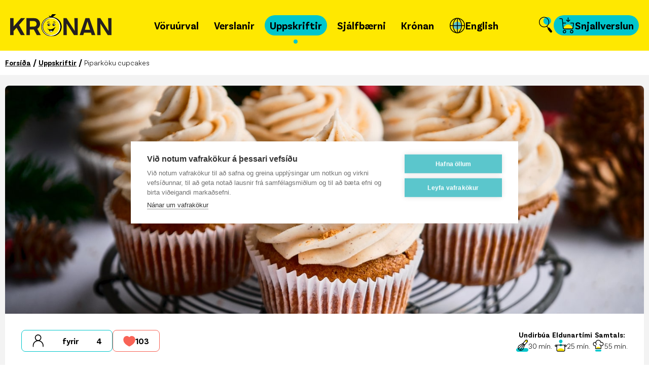

--- FILE ---
content_type: text/html; charset=utf-8
request_url: https://kronan.is/uppskriftir/piparkoku_cupcakes
body_size: 41948
content:
<!DOCTYPE html><html class="__className_316d05" lang="en"><head><meta charSet="utf-8"/><meta name="viewport" content="width=device-width, initial-scale=1"/><link rel="stylesheet" href="https://assets.kronan.is/latest/_next/static/css/f7b2938590009aa8.css" data-precedence="next"/><link rel="stylesheet" href="https://assets.kronan.is/latest/_next/static/css/819ffab782a1f464.css" data-precedence="next"/><link rel="stylesheet" href="https://assets.kronan.is/latest/_next/static/css/2d7acd89fff0f098.css" data-precedence="next"/><link rel="stylesheet" href="https://assets.kronan.is/latest/_next/static/css/b0a327c6cea8be78.css" data-precedence="next"/><link rel="stylesheet" href="https://assets.kronan.is/latest/_next/static/css/0a0ca9ae4e8019c8.css" data-precedence="next"/><link rel="preload" as="script" fetchPriority="low" href="https://assets.kronan.is/latest/_next/static/chunks/webpack-cd758012ae906e5a.js"/><script src="https://assets.kronan.is/latest/_next/static/chunks/7faf5964-f8d9bde607e8ff02.js" async=""></script><script src="https://assets.kronan.is/latest/_next/static/chunks/3955-9e4dd1397ebca554.js" async=""></script><script src="https://assets.kronan.is/latest/_next/static/chunks/main-app-6383c9f0c5be0590.js" async=""></script><script src="https://assets.kronan.is/latest/_next/static/chunks/app/(voruurval)/loading-aef99f250c5bceb0.js" async=""></script><script src="https://assets.kronan.is/latest/_next/static/chunks/2681-7dd77b3702a241b2.js" async=""></script><script src="https://assets.kronan.is/latest/_next/static/chunks/6395-7690afd180144c5e.js" async=""></script><script src="https://assets.kronan.is/latest/_next/static/chunks/8728-67e36384a0204bda.js" async=""></script><script src="https://assets.kronan.is/latest/_next/static/chunks/1235-9708f69f0784fbe1.js" async=""></script><script src="https://assets.kronan.is/latest/_next/static/chunks/850-fe57dcb90035e2f6.js" async=""></script><script src="https://assets.kronan.is/latest/_next/static/chunks/6126-feb1d3f8e2f8dfdd.js" async=""></script><script src="https://assets.kronan.is/latest/_next/static/chunks/8614-c9587940b5975471.js" async=""></script><script src="https://assets.kronan.is/latest/_next/static/chunks/7812-db44ba0726e3bd97.js" async=""></script><script src="https://assets.kronan.is/latest/_next/static/chunks/app/layout-26f65dab1c4bac2a.js" async=""></script><script src="https://assets.kronan.is/latest/_next/static/chunks/app/error-59bd25ddaac5a64e.js" async=""></script><script src="https://assets.kronan.is/latest/_next/static/chunks/1909-9a3ca1d811b48df2.js" async=""></script><script src="https://assets.kronan.is/latest/_next/static/chunks/6970-3084254dccc61966.js" async=""></script><script src="https://assets.kronan.is/latest/_next/static/chunks/488-963b783ed0bc0160.js" async=""></script><script src="https://assets.kronan.is/latest/_next/static/chunks/4660-f89fe67c056ab94e.js" async=""></script><script src="https://assets.kronan.is/latest/_next/static/chunks/7428-a53b38497dde6dc2.js" async=""></script><script src="https://assets.kronan.is/latest/_next/static/chunks/app/(authenticated)/(snjallverslun)/(common)/layout-d3c3ae5f8cdb6b6b.js" async=""></script><script src="https://assets.kronan.is/latest/_next/static/chunks/app/(authenticated)/(snjallverslun)/(snjallverslun)/not-found-92c76db576480c00.js" async=""></script><script src="https://assets.kronan.is/latest/_next/static/chunks/app/(voruurval)/error-4c7fea30ae107025.js" async=""></script><link rel="preload" href="https://www.googletagmanager.com/gtm.js?id=GTM-K6C3CBS" as="script"/><link rel="preload" href="https://assets.kronan.is/87040dc2/public/icons/logo/kronanLogo.svg" as="image"/><meta name="next-size-adjust" content=""/><meta name="theme-color" content="#FFE800"/><meta name="sentry-trace" content="50c0e218b674fcc4606f0d0d7f03e952-727fc5186cbaaed3-0"/><meta name="baggage" content="sentry-environment=Production,sentry-public_key=66160838103249a9a75ecf4276562b43,sentry-trace_id=50c0e218b674fcc4606f0d0d7f03e952,sentry-org_id=300186,sentry-sampled=false,sentry-sample_rand=0.13793900429132244,sentry-sample_rate=0.01"/><script src="https://assets.kronan.is/latest/_next/static/chunks/polyfills-42372ed130431b0a.js" noModule=""></script></head><body><div hidden=""><!--$?--><template id="B:0"></template><!--/$--></div><main><!--$--><!--/$--><div class="flex flex-col justify-between bg-grey"><div class="flex w-full flex-col overflow-hidden bg-grey"><div class="h-[100px] [@media(max-width:1000px)]:h-[85px]"><div class="visible fixed inset-x-0 top-0 z-[100] bg-primary opacity-100 transition-opacity duration-1000 ease-out" id="header"><div class="container relative flex h-[100px] w-full flex-row items-center justify-between px-[20px] [@media(max-width:1000px)]:h-[85px] [@media(max-width:800px)]:items-center"><a aria-label="Fara á forsíðu" class="relative -ml-4 w-auto px-4 py-1 " href="/"><div class="relative size-[45px] md:w-[200px]"><picture><source media="(max-width: 767px)" srcSet="https://assets.kronan.is/87040dc2/public/icons/logo/kronanMobileLogo.svg"/><source media="(min-width: 768px)" srcSet="https://assets.kronan.is/87040dc2/public/icons/logo/kronanLogo.svg"/><img alt="logo" decoding="async" data-nimg="fill" class="object-contain" style="position:absolute;height:100%;width:100%;left:0;top:0;right:0;bottom:0;color:transparent" src="https://assets.kronan.is/87040dc2/public/icons/logo/kronanLogo.svg"/></picture></div></a><nav class="z-[100] justify-between [@media(max-width:1200px)]:hidden"><nav class="flex items-center justify-evenly gap-1 [@media(max-width:1200px)]:mb-[30%] [@media(max-width:1200px)]:w-full [@media(max-width:1200px)]:flex-col [@media(max-width:1200px)]:items-start [@media(max-width:1200px)]:overflow-x-hidden ScrollStyles_hideScroll__gkV50"><div class="relative w-full pr-2.5 [@media(max-width:1200px)]:ml-20"><a class="relative flex h-10 w-full items-center gap-1 rounded-[30px] px-2.5 py-[3px] text-left text-[20px] font-bold text-black [letter-spacing:normal] bg-none after:bg-transparent [@media(max-width:1200px)]:font-normal relative cursor-pointer [transform-origin:1px] [transition:all_0.1s_linear] after:absolute after:-bottom-4 after:left-[calc(50%-4px)] after:size-2 after:rounded-round after:content-[&#x27;&#x27;] [@media(max-width:1200px)]:px-5 [@media(max-width:1200px)]:after:left-0 [@media(max-width:1200px)]:after:top-1/2 [@media(max-width:1200px)]:after:-translate-y-1/2 hover:bg-secondary active:bg-secondary" href="/voruurval"><span class="whitespace-nowrap">Vöruúrval</span></a><div class="absolute left-[calc(50%-95px)] top-[50px] [@media(max-width:1200px)]:relative [@media(max-width:1200px)]:left-auto [@media(max-width:1200px)]:top-auto"><div style="transition:height 0.24s ease-in-out;height:0;overflow:hidden"><div><div class="flex flex-col items-center [@media(max-width:1200px)]:items-start"><div class="z-[3] w-2.5 border-x-[14px] border-b-[14px] border-solid border-x-transparent border-b-white [@media(max-width:1200px)]:hidden"></div><div class="z-[2] block w-auto min-w-[200px] rounded-small bg-white shadow-card [transfrom:translateX(-100%)] [transition:transform_0.3s_ease-in-out] [@media(max-width:1200px)]:bg-transparent [@media(max-width:1200px)]:pl-5 [@media(max-width:1200px)]:shadow-none"></div></div></div></div></div></div><div class="relative w-full pr-2.5 [@media(max-width:1200px)]:ml-20"><a class="relative flex h-10 w-full items-center gap-1 rounded-[30px] px-2.5 py-[3px] text-left text-[20px] font-bold text-black [letter-spacing:normal] bg-none after:bg-transparent [@media(max-width:1200px)]:font-normal relative cursor-pointer [transform-origin:1px] [transition:all_0.1s_linear] after:absolute after:-bottom-4 after:left-[calc(50%-4px)] after:size-2 after:rounded-round after:content-[&#x27;&#x27;] [@media(max-width:1200px)]:px-5 [@media(max-width:1200px)]:after:left-0 [@media(max-width:1200px)]:after:top-1/2 [@media(max-width:1200px)]:after:-translate-y-1/2 hover:bg-secondary active:bg-secondary" href="/verslanir"><span class="whitespace-nowrap">Verslanir</span></a><div class="absolute left-[calc(50%-95px)] top-[50px] [@media(max-width:1200px)]:relative [@media(max-width:1200px)]:left-auto [@media(max-width:1200px)]:top-auto"><div style="transition:height 0.24s ease-in-out;height:0;overflow:hidden"><div><div class="flex flex-col items-center [@media(max-width:1200px)]:items-start"><div class="z-[3] w-2.5 border-x-[14px] border-b-[14px] border-solid border-x-transparent border-b-white [@media(max-width:1200px)]:hidden"></div><div class="z-[2] block w-auto min-w-[200px] rounded-small bg-white shadow-card [transfrom:translateX(-100%)] [transition:transform_0.3s_ease-in-out] [@media(max-width:1200px)]:bg-transparent [@media(max-width:1200px)]:pl-5 [@media(max-width:1200px)]:shadow-none"></div></div></div></div></div></div><div class="relative w-full pr-2.5 [@media(max-width:1200px)]:ml-20"><a class="relative flex h-10 w-full items-center gap-1 rounded-[30px] px-2.5 py-[3px] text-left text-[20px] font-bold text-black [letter-spacing:normal] bg-secondary after:bg-secondary [@media(max-width:1200px)]:bg-transparent relative cursor-pointer [transform-origin:1px] [transition:all_0.1s_linear] after:absolute after:-bottom-4 after:left-[calc(50%-4px)] after:size-2 after:rounded-round after:content-[&#x27;&#x27;] [@media(max-width:1200px)]:px-5 [@media(max-width:1200px)]:after:left-0 [@media(max-width:1200px)]:after:top-1/2 [@media(max-width:1200px)]:after:-translate-y-1/2 hover:bg-secondary active:bg-secondary" href="/uppskriftir"><span class="whitespace-nowrap">Uppskriftir</span></a><div class="absolute left-[calc(50%-95px)] top-[50px] [@media(max-width:1200px)]:relative [@media(max-width:1200px)]:left-auto [@media(max-width:1200px)]:top-auto"><div style="transition:height 0.24s ease-in-out;height:0;overflow:hidden"><div><div class="flex flex-col items-center [@media(max-width:1200px)]:items-start"><div class="z-[3] w-2.5 border-x-[14px] border-b-[14px] border-solid border-x-transparent border-b-white [@media(max-width:1200px)]:hidden"></div><div class="z-[2] block w-auto min-w-[200px] rounded-small bg-white shadow-card [transfrom:translateX(-100%)] [transition:transform_0.3s_ease-in-out] [@media(max-width:1200px)]:bg-transparent [@media(max-width:1200px)]:pl-5 [@media(max-width:1200px)]:shadow-none"></div></div></div></div></div></div><div class="relative w-full pr-2.5 [@media(max-width:1200px)]:ml-20"><div class="relative flex h-10 w-full items-center gap-1 rounded-[30px] px-2.5 py-[3px] text-left text-[20px] font-bold text-black [letter-spacing:normal] bg-none after:bg-transparent [@media(max-width:1200px)]:font-normal relative cursor-pointer [transform-origin:1px] [transition:all_0.1s_linear] after:absolute after:-bottom-4 after:left-[calc(50%-4px)] after:size-2 after:rounded-round after:content-[&#x27;&#x27;] [@media(max-width:1200px)]:px-5 [@media(max-width:1200px)]:after:left-0 [@media(max-width:1200px)]:after:top-1/2 [@media(max-width:1200px)]:after:-translate-y-1/2 hover:bg-secondary active:bg-secondary" tabindex="0"><span class="whitespace-nowrap">Sjálfbærni</span></div><div class="absolute left-[calc(50%-95px)] top-[50px] [@media(max-width:1200px)]:relative [@media(max-width:1200px)]:left-auto [@media(max-width:1200px)]:top-auto"><div style="transition:height 0.24s ease-in-out;height:0;overflow:hidden"><div><div class="flex flex-col items-center [@media(max-width:1200px)]:items-start"><div class="z-[3] w-2.5 border-x-[14px] border-b-[14px] border-solid border-x-transparent border-b-white [@media(max-width:1200px)]:hidden"></div><div class="z-[2] block w-auto min-w-[200px] rounded-small bg-white shadow-card [transfrom:translateX(-100%)] [transition:transform_0.3s_ease-in-out] [@media(max-width:1200px)]:bg-transparent [@media(max-width:1200px)]:pl-5 [@media(max-width:1200px)]:shadow-none"><a class="block hover:border-l-8 hover:border-solid hover:border-l-primary hover:bg-[rgba(255,232,0,0.3)] [@media(max-width:1200px)]:ml-5 [@media(max-width:1200px)]:mt-0 [@media(max-width:1200px)]:border-none [@media(max-width:1200px)]:text-[14px] [@media(min-width:1200px)]:first:rounded-t-small [@media(min-width:1200px)]:last:rounded-b-small border-l-white bg-none font-[500] border-l-8 border-solid px-[5px] py-3" tabindex="1" href="/graenir-manudagar">Grænir mánudagar</a><a class="block hover:border-l-8 hover:border-solid hover:border-l-primary hover:bg-[rgba(255,232,0,0.3)] [@media(max-width:1200px)]:ml-5 [@media(max-width:1200px)]:mt-0 [@media(max-width:1200px)]:border-none [@media(max-width:1200px)]:text-[14px] [@media(min-width:1200px)]:first:rounded-t-small [@media(min-width:1200px)]:last:rounded-b-small border-l-white bg-none font-[500] border-l-8 border-solid px-[5px] py-3" tabindex="1" href="/samfelagsabyrgd-i-verki">Samfélagsleg ábyrgð</a><a class="block hover:border-l-8 hover:border-solid hover:border-l-primary hover:bg-[rgba(255,232,0,0.3)] [@media(max-width:1200px)]:ml-5 [@media(max-width:1200px)]:mt-0 [@media(max-width:1200px)]:border-none [@media(max-width:1200px)]:text-[14px] [@media(min-width:1200px)]:first:rounded-t-small [@media(min-width:1200px)]:last:rounded-b-small border-l-white bg-none font-[500] border-l-8 border-solid px-[5px] py-3" tabindex="1" href="/samfelagsskyrsla">Sjálfbærniskýrsla 2024</a><a class="block hover:border-l-8 hover:border-solid hover:border-l-primary hover:bg-[rgba(255,232,0,0.3)] [@media(max-width:1200px)]:ml-5 [@media(max-width:1200px)]:mt-0 [@media(max-width:1200px)]:border-none [@media(max-width:1200px)]:text-[14px] [@media(min-width:1200px)]:first:rounded-t-small [@media(min-width:1200px)]:last:rounded-b-small border-l-white bg-none font-[500] border-l-8 border-solid px-[5px] py-3" tabindex="1" href="/lydheilsa">Lýðheilsa</a><a class="block hover:border-l-8 hover:border-solid hover:border-l-primary hover:bg-[rgba(255,232,0,0.3)] [@media(max-width:1200px)]:ml-5 [@media(max-width:1200px)]:mt-0 [@media(max-width:1200px)]:border-none [@media(max-width:1200px)]:text-[14px] [@media(min-width:1200px)]:first:rounded-t-small [@media(min-width:1200px)]:last:rounded-b-small border-l-white bg-none font-[500] border-l-8 border-solid px-[5px] py-3" tabindex="1" href="/i-alvoeru-timalina">Tímalína</a><a class="block hover:border-l-8 hover:border-solid hover:border-l-primary hover:bg-[rgba(255,232,0,0.3)] [@media(max-width:1200px)]:ml-5 [@media(max-width:1200px)]:mt-0 [@media(max-width:1200px)]:border-none [@media(max-width:1200px)]:text-[14px] [@media(min-width:1200px)]:first:rounded-t-small [@media(min-width:1200px)]:last:rounded-b-small border-l-white bg-none font-[500] border-l-8 border-solid px-[5px] py-3" tabindex="1" href="/matarsoun">Matarsóun</a><a class="block hover:border-l-8 hover:border-solid hover:border-l-primary hover:bg-[rgba(255,232,0,0.3)] [@media(max-width:1200px)]:ml-5 [@media(max-width:1200px)]:mt-0 [@media(max-width:1200px)]:border-none [@media(max-width:1200px)]:text-[14px] [@media(min-width:1200px)]:first:rounded-t-small [@media(min-width:1200px)]:last:rounded-b-small border-l-white bg-none font-[500] border-l-8 border-solid px-[5px] py-3" tabindex="1" href="/styrkir">Styrkir</a><a class="block hover:border-l-8 hover:border-solid hover:border-l-primary hover:bg-[rgba(255,232,0,0.3)] [@media(max-width:1200px)]:ml-5 [@media(max-width:1200px)]:mt-0 [@media(max-width:1200px)]:border-none [@media(max-width:1200px)]:text-[14px] [@media(min-width:1200px)]:first:rounded-t-small [@media(min-width:1200px)]:last:rounded-b-small border-l-white bg-none font-[500] border-l-8 border-solid px-[5px] py-3" tabindex="1" href="/merkileg-merki">Merkileg merki</a><a class="block hover:border-l-8 hover:border-solid hover:border-l-primary hover:bg-[rgba(255,232,0,0.3)] [@media(max-width:1200px)]:ml-5 [@media(max-width:1200px)]:mt-0 [@media(max-width:1200px)]:border-none [@media(max-width:1200px)]:text-[14px] [@media(min-width:1200px)]:first:rounded-t-small [@media(min-width:1200px)]:last:rounded-b-small border-l-white bg-none font-[500] border-l-8 border-solid px-[5px] py-3" tabindex="1" href="/svansvottun">Svansvottun</a></div></div></div></div></div></div><div class="relative w-full pr-2.5 [@media(max-width:1200px)]:ml-20"><div class="relative flex h-10 w-full items-center gap-1 rounded-[30px] px-2.5 py-[3px] text-left text-[20px] font-bold text-black [letter-spacing:normal] bg-none after:bg-transparent [@media(max-width:1200px)]:font-normal relative cursor-pointer [transform-origin:1px] [transition:all_0.1s_linear] after:absolute after:-bottom-4 after:left-[calc(50%-4px)] after:size-2 after:rounded-round after:content-[&#x27;&#x27;] [@media(max-width:1200px)]:px-5 [@media(max-width:1200px)]:after:left-0 [@media(max-width:1200px)]:after:top-1/2 [@media(max-width:1200px)]:after:-translate-y-1/2 hover:bg-secondary active:bg-secondary" tabindex="0"><span class="whitespace-nowrap">Krónan</span></div><div class="absolute left-[calc(50%-95px)] top-[50px] [@media(max-width:1200px)]:relative [@media(max-width:1200px)]:left-auto [@media(max-width:1200px)]:top-auto"><div style="transition:height 0.24s ease-in-out;height:0;overflow:hidden"><div><div class="flex flex-col items-center [@media(max-width:1200px)]:items-start"><div class="z-[3] w-2.5 border-x-[14px] border-b-[14px] border-solid border-x-transparent border-b-white [@media(max-width:1200px)]:hidden"></div><div class="z-[2] block w-auto min-w-[200px] rounded-small bg-white shadow-card [transfrom:translateX(-100%)] [transition:transform_0.3s_ease-in-out] [@media(max-width:1200px)]:bg-transparent [@media(max-width:1200px)]:pl-5 [@media(max-width:1200px)]:shadow-none"><a class="block hover:border-l-8 hover:border-solid hover:border-l-primary hover:bg-[rgba(255,232,0,0.3)] [@media(max-width:1200px)]:ml-5 [@media(max-width:1200px)]:mt-0 [@media(max-width:1200px)]:border-none [@media(max-width:1200px)]:text-[14px] [@media(min-width:1200px)]:first:rounded-t-small [@media(min-width:1200px)]:last:rounded-b-small border-l-white bg-none font-[500] border-l-8 border-solid px-[5px] py-3" tabindex="1" href="/um-okkur">Um Krónuna</a><a class="block hover:border-l-8 hover:border-solid hover:border-l-primary hover:bg-[rgba(255,232,0,0.3)] [@media(max-width:1200px)]:ml-5 [@media(max-width:1200px)]:mt-0 [@media(max-width:1200px)]:border-none [@media(max-width:1200px)]:text-[14px] [@media(min-width:1200px)]:first:rounded-t-small [@media(min-width:1200px)]:last:rounded-b-small border-l-white bg-none font-[500] border-l-8 border-solid px-[5px] py-3" tabindex="1" href="/frettir">Hvað er að frétta?</a><a class="block hover:border-l-8 hover:border-solid hover:border-l-primary hover:bg-[rgba(255,232,0,0.3)] [@media(max-width:1200px)]:ml-5 [@media(max-width:1200px)]:mt-0 [@media(max-width:1200px)]:border-none [@media(max-width:1200px)]:text-[14px] [@media(min-width:1200px)]:first:rounded-t-small [@media(min-width:1200px)]:last:rounded-b-small border-l-white bg-none font-[500] border-l-8 border-solid px-[5px] py-3" tabindex="1" href="/snjallverslun-kronunnar">Snjallverslun</a><a class="block hover:border-l-8 hover:border-solid hover:border-l-primary hover:bg-[rgba(255,232,0,0.3)] [@media(max-width:1200px)]:ml-5 [@media(max-width:1200px)]:mt-0 [@media(max-width:1200px)]:border-none [@media(max-width:1200px)]:text-[14px] [@media(min-width:1200px)]:first:rounded-t-small [@media(min-width:1200px)]:last:rounded-b-small border-l-white bg-none font-[500] border-l-8 border-solid px-[5px] py-3" tabindex="1" href="/skannad-og-skundad">Skannað og skundað</a><a class="block hover:border-l-8 hover:border-solid hover:border-l-primary hover:bg-[rgba(255,232,0,0.3)] [@media(max-width:1200px)]:ml-5 [@media(max-width:1200px)]:mt-0 [@media(max-width:1200px)]:border-none [@media(max-width:1200px)]:text-[14px] [@media(min-width:1200px)]:first:rounded-t-small [@media(min-width:1200px)]:last:rounded-b-small border-l-white bg-none font-[500] border-l-8 border-solid px-[5px] py-3" tabindex="1" href="/tengilidir">Merki, tengiliðir &amp; fyrir fjölmiðla</a><a class="block hover:border-l-8 hover:border-solid hover:border-l-primary hover:bg-[rgba(255,232,0,0.3)] [@media(max-width:1200px)]:ml-5 [@media(max-width:1200px)]:mt-0 [@media(max-width:1200px)]:border-none [@media(max-width:1200px)]:text-[14px] [@media(min-width:1200px)]:first:rounded-t-small [@media(min-width:1200px)]:last:rounded-b-small border-l-white bg-none font-[500] border-l-8 border-solid px-[5px] py-3" tabindex="1" href="/gjafakort">Gjafakort</a><a class="block hover:border-l-8 hover:border-solid hover:border-l-primary hover:bg-[rgba(255,232,0,0.3)] [@media(max-width:1200px)]:ml-5 [@media(max-width:1200px)]:mt-0 [@media(max-width:1200px)]:border-none [@media(max-width:1200px)]:text-[14px] [@media(min-width:1200px)]:first:rounded-t-small [@media(min-width:1200px)]:last:rounded-b-small border-l-white bg-none font-[500] border-l-8 border-solid px-[5px] py-3" tabindex="1" href="/fyrirtaekjavidskipti">Fyrirtækjaviðskipti</a><a class="block hover:border-l-8 hover:border-solid hover:border-l-primary hover:bg-[rgba(255,232,0,0.3)] [@media(max-width:1200px)]:ml-5 [@media(max-width:1200px)]:mt-0 [@media(max-width:1200px)]:border-none [@media(max-width:1200px)]:text-[14px] [@media(min-width:1200px)]:first:rounded-t-small [@media(min-width:1200px)]:last:rounded-b-small border-l-white bg-none font-[500] border-l-8 border-solid px-[5px] py-3" tabindex="1" href="/leita-ad-kvittun">Leita að kvittun</a><a class="block hover:border-l-8 hover:border-solid hover:border-l-primary hover:bg-[rgba(255,232,0,0.3)] [@media(max-width:1200px)]:ml-5 [@media(max-width:1200px)]:mt-0 [@media(max-width:1200px)]:border-none [@media(max-width:1200px)]:text-[14px] [@media(min-width:1200px)]:first:rounded-t-small [@media(min-width:1200px)]:last:rounded-b-small border-l-white bg-none font-[500] border-l-8 border-solid px-[5px] py-3" tabindex="1" href="/hafa-samband">Hafa samband</a><a class="block hover:border-l-8 hover:border-solid hover:border-l-primary hover:bg-[rgba(255,232,0,0.3)] [@media(max-width:1200px)]:ml-5 [@media(max-width:1200px)]:mt-0 [@media(max-width:1200px)]:border-none [@media(max-width:1200px)]:text-[14px] [@media(min-width:1200px)]:first:rounded-t-small [@media(min-width:1200px)]:last:rounded-b-small border-l-white bg-none font-[500] border-l-8 border-solid px-[5px] py-3" tabindex="1" href="/saekja-um-starf">Störf og mannauður</a><a class="block hover:border-l-8 hover:border-solid hover:border-l-primary hover:bg-[rgba(255,232,0,0.3)] [@media(max-width:1200px)]:ml-5 [@media(max-width:1200px)]:mt-0 [@media(max-width:1200px)]:border-none [@media(max-width:1200px)]:text-[14px] [@media(min-width:1200px)]:first:rounded-t-small [@media(min-width:1200px)]:last:rounded-b-small border-l-white bg-none font-[500] border-l-8 border-solid px-[5px] py-3" tabindex="1" href="/postlisti">Skrá á póstlista</a></div></div></div></div></div></div><div class="relative w-full pr-2.5 [@media(max-width:1200px)]:ml-20"><a class="relative flex h-10 w-full items-center gap-1 rounded-[30px] px-2.5 py-[3px] text-left text-[20px] font-bold text-black [letter-spacing:normal] bg-none after:bg-transparent [@media(max-width:1200px)]:font-normal relative cursor-pointer [transform-origin:1px] [transition:all_0.1s_linear] after:absolute after:-bottom-4 after:left-[calc(50%-4px)] after:size-2 after:rounded-round after:content-[&#x27;&#x27;] [@media(max-width:1200px)]:px-5 [@media(max-width:1200px)]:after:left-0 [@media(max-width:1200px)]:after:top-1/2 [@media(max-width:1200px)]:after:-translate-y-1/2 hover:bg-secondary active:bg-secondary" href="/grocery-store"><div height="32" width="32" class="pointer-events-none" style="width:32px;height:32px"></div><span class="whitespace-nowrap">English</span></a><div class="absolute left-[calc(50%-95px)] top-[50px] [@media(max-width:1200px)]:relative [@media(max-width:1200px)]:left-auto [@media(max-width:1200px)]:top-auto"><div style="transition:height 0.24s ease-in-out;height:0;overflow:hidden"><div><div class="flex flex-col items-center [@media(max-width:1200px)]:items-start"><div class="z-[3] w-2.5 border-x-[14px] border-b-[14px] border-solid border-x-transparent border-b-white [@media(max-width:1200px)]:hidden"></div><div class="z-[2] block w-auto min-w-[200px] rounded-small bg-white shadow-card [transfrom:translateX(-100%)] [transition:transform_0.3s_ease-in-out] [@media(max-width:1200px)]:bg-transparent [@media(max-width:1200px)]:pl-5 [@media(max-width:1200px)]:shadow-none"></div></div></div></div></div></div><div class="mt-5 hidden w-full flex-col gap-5 px-4 [@media(max-width:1200px)]:flex"><div class="border-[0.5px] border-solid border-darkgrey/50"></div><a class="relative ml-6 mt-2 w-fit items-center gap-4 rounded-[30px] bg-secondary flex px-4 py-2 text-left text-[20px] font-bold text-black [letter-spacing:normal]" href="/snjallverslun/voruflokkar"><svg width="32" height="32" viewBox="0 0 32 32" fill="none" xmlns="http://www.w3.org/2000/svg"><g clip-path="url(#clip0_176_3659)"><path d="M18.5201 14.3501C13.8501 14.3501 10.0201 17.9501 9.64014 22.5201C10.1701 22.9801 10.8701 23.2701 11.6201 23.2701H25.3201C26.1201 23.2701 26.8501 22.9401 27.4001 22.4201C26.9701 17.8901 23.1601 14.3501 18.5201 14.3501Z" fill="#FFE800"></path><path d="M11.2902 30.9301C12.7002 30.9301 13.8402 29.8001 13.8402 28.3801C13.8402 26.9601 12.7102 25.8301 11.2902 25.8301C9.87023 25.8301 8.74023 26.9601 8.74023 28.3801C8.74023 29.8001 9.87023 30.9301 11.2902 30.9301Z" stroke="black" stroke-width="1.5" stroke-linecap="round"></path><path d="M25.4499 30.9301C26.8599 30.9301 27.9999 29.8001 27.9999 28.3801C27.9999 26.9601 26.8699 25.8301 25.4499 25.8301C24.0299 25.8301 22.8999 26.9601 22.8999 28.3801C22.8999 29.8001 24.0299 30.9301 25.4499 30.9301Z" stroke="black" stroke-width="1.5" stroke-linecap="round"></path><path d="M25.3202 23.27H11.6202C10.0602 23.27 8.7602 22.09 8.6202 20.53L7.1702 4.45996C7.0802 3.46996 6.2602 2.70996 5.2602 2.70996H1.9502" stroke="black" stroke-width="1.5" stroke-linecap="round"></path><path d="M21.73 5.62988L18.51 8.41988L15.29 5.62988" stroke="black" stroke-width="1.5" stroke-linecap="round" stroke-linejoin="round"></path><path d="M7.89014 11.54H13.4501" stroke="black" stroke-width="1.5" stroke-linecap="round"></path><path d="M11.6001 23.27H25.3001C26.8601 23.27 28.1601 22.09 28.3001 20.53L29.1101 11.54H23.5901" stroke="black" stroke-width="1.5" stroke-linecap="round" stroke-linejoin="round"></path><path d="M18.5098 1.22998V8.01998" stroke="black" stroke-width="1.5" stroke-linecap="round"></path></g><defs><clipPath id="clip0_176_3659"><rect width="32" height="32" fill="white"></rect></clipPath></defs></svg><span>Snjallverslun</span></a></div></nav></nav><div class="my-auto flex items-center gap-4"><a class="rounded-round" aria-label="Opna leit" href="/leit"><svg class="size-8" width="33" height="40" viewBox="0 0 33 40" fill="none" xmlns="http://www.w3.org/2000/svg"><path d="M20.6396 19.6571C25.8466 19.6571 30.0678 15.436 30.0678 10.229C30.0678 5.02192 25.8466 0.800781 20.6396 0.800781C15.4326 0.800781 11.2114 5.02192 11.2114 10.229C11.2114 15.436 15.4326 19.6571 20.6396 19.6571Z" fill="#00C6CC"></path><path d="M12.8868 25.3984C19.4499 25.3984 24.7737 19.9656 24.7737 13.2637C24.7737 6.5619 19.4499 1.11914 12.8868 1.11914C6.3238 1.11914 1 6.55199 1 13.2538C1 19.9557 6.3238 25.3885 12.8868 25.3885V25.3984Z" stroke="black" stroke-width="1.67" stroke-linecap="round"></path><path d="M29.5919 36.1048L19.5986 23.4844" stroke="black" stroke-width="1.67" stroke-linecap="round"></path><path d="M31.8423 38.2172L31.3565 38.6336C30.3156 39.506 28.7789 39.3573 27.9164 38.2965L22.2357 31.2576C21.3831 30.1968 21.5318 28.6304 22.5628 27.7381L23.0486 27.3217C24.0896 26.4493 25.6262 26.598 26.4888 27.6588L32.1695 34.6977C33.0221 35.7684 32.8734 37.3448 31.8423 38.2172Z" fill="black"></path></svg></a><div class="m-auto hidden h-full cursor-pointer [@media(max-width:1200px)]:flex [@media(max-width:1200px)]:items-center"><svg width="32" height="32" viewBox="0 0 32 32" fill="none" xmlns="http://www.w3.org/2000/svg"><path d="M1.07031 16.0298H30.9703" stroke="black" stroke-width="1.5" stroke-linecap="round" stroke-linejoin="round"></path><path d="M1.07031 25.3501H16.0003" stroke="black" stroke-width="1.5" stroke-linecap="round" stroke-linejoin="round"></path><path d="M16 6.7002H30.97" stroke="black" stroke-width="1.5" stroke-linecap="round" stroke-linejoin="round"></path></svg></div><a class="relative flex h-10 w-full items-center gap-2 rounded-[30px] bg-secondary px-2.5 py-1 text-left text-[20px] font-bold text-black [letter-spacing:normal] [@media(max-width:1200px)]:hidden" href="/snjallverslun/voruflokkar"><svg width="32" height="32" viewBox="0 0 32 32" fill="none" xmlns="http://www.w3.org/2000/svg"><g clip-path="url(#clip0_176_3659)"><path d="M18.5201 14.3501C13.8501 14.3501 10.0201 17.9501 9.64014 22.5201C10.1701 22.9801 10.8701 23.2701 11.6201 23.2701H25.3201C26.1201 23.2701 26.8501 22.9401 27.4001 22.4201C26.9701 17.8901 23.1601 14.3501 18.5201 14.3501Z" fill="#FFE800"></path><path d="M11.2902 30.9301C12.7002 30.9301 13.8402 29.8001 13.8402 28.3801C13.8402 26.9601 12.7102 25.8301 11.2902 25.8301C9.87023 25.8301 8.74023 26.9601 8.74023 28.3801C8.74023 29.8001 9.87023 30.9301 11.2902 30.9301Z" stroke="black" stroke-width="1.5" stroke-linecap="round"></path><path d="M25.4499 30.9301C26.8599 30.9301 27.9999 29.8001 27.9999 28.3801C27.9999 26.9601 26.8699 25.8301 25.4499 25.8301C24.0299 25.8301 22.8999 26.9601 22.8999 28.3801C22.8999 29.8001 24.0299 30.9301 25.4499 30.9301Z" stroke="black" stroke-width="1.5" stroke-linecap="round"></path><path d="M25.3202 23.27H11.6202C10.0602 23.27 8.7602 22.09 8.6202 20.53L7.1702 4.45996C7.0802 3.46996 6.2602 2.70996 5.2602 2.70996H1.9502" stroke="black" stroke-width="1.5" stroke-linecap="round"></path><path d="M21.73 5.62988L18.51 8.41988L15.29 5.62988" stroke="black" stroke-width="1.5" stroke-linecap="round" stroke-linejoin="round"></path><path d="M7.89014 11.54H13.4501" stroke="black" stroke-width="1.5" stroke-linecap="round"></path><path d="M11.6001 23.27H25.3001C26.8601 23.27 28.1601 22.09 28.3001 20.53L29.1101 11.54H23.5901" stroke="black" stroke-width="1.5" stroke-linecap="round" stroke-linejoin="round"></path><path d="M18.5098 1.22998V8.01998" stroke="black" stroke-width="1.5" stroke-linecap="round"></path></g><defs><clipPath id="clip0_176_3659"><rect width="32" height="32" fill="white"></rect></clipPath></defs></svg><span>Snjallverslun</span></a></div></div></div></div><main class="min-h-[calc(100vh-100px)] bg-grey [@media(max-width:1000px)]:min-h-[calc(100dvh-85px)]"><!--$?--><template id="B:1"></template><div class="h-screen"><div class="absolute inset-0 z-[10000] flex items-center justify-center bg-[#ffffff49] backdrop-blur-[3px]"><div class="flex items-center justify-center gap-[50px]"><div class="size-[30px] animate-expand-shrink rounded-full bg-secondary" style="animation-delay:0s"></div><div class="size-[30px] animate-expand-shrink rounded-full bg-secondary" style="animation-delay:0.4s"></div><div class="size-[30px] animate-expand-shrink rounded-full bg-secondary" style="animation-delay:0.8s"></div></div></div></div><!--/$--></main></div></div><!--$!--><template data-dgst="BAILOUT_TO_CLIENT_SIDE_RENDERING"></template><!--/$--><!--$!--><template data-dgst="BAILOUT_TO_CLIENT_SIDE_RENDERING"></template><!--/$--><div class="fixed left-0 top-0 z-[1100] flex size-full items-start justify-end px-6 pt-[144px] [transition:0.3s] pointer-events-none opacity-0"><div class="absolute left-0 top-0 size-full bg-darkgrey [transition:0.3s] opacity-0 z-[101]"></div><div class="relative z-[102] box-border flex items-center rounded-small bg-white pr-[64px] shadow-[0px_0px_20px_rgba(0,0,0,0.15)] [transition-timing-function:cubic-bezier(0.175,0.885,0.32,1.275)] [transition:0.3s] [transform:translate3d(100%,0px,0px)]"><div class="flex min-h-20 min-w-[75px] items-center justify-center rounded-l-small"><div height="24" width="24"></div></div><div class="py-[5px]"><p class="break-words pb-0 font-normal [text-decoration:inherit] text-[1rem] !font-medium" style="margin-top:0px;margin-bottom:0px;margin-left:8px;margin-right:0px;line-height:1.4;color:inherit;text-align:inherit"></p><p class="break-words pb-0 font-normal [text-decoration:inherit] text-[1rem] !font-medium" style="margin-top:0px;margin-bottom:0px;margin-left:8px;margin-right:0px;line-height:1.4;color:inherit;text-align:inherit"></p></div><div class="absolute right-4 top-4"><svg class="size-4" width="24" height="24" viewBox="0 0 24 24" fill="none" xmlns="http://www.w3.org/2000/svg"><g clip-path="url(#clip0_12_2947)"><path fill-rule="evenodd" clip-rule="evenodd" d="M1.09614 1.09673C0.852067 1.3408 0.852067 1.73653 1.09614 1.98061L22.0202 22.9047C22.2643 23.1488 22.66 23.1488 22.9041 22.9047C23.1482 22.6606 23.1482 22.2649 22.9041 22.0208L1.98003 1.09673C1.73595 0.852649 1.34022 0.852649 1.09614 1.09673Z" stroke="black"></path><path fill-rule="evenodd" clip-rule="evenodd" d="M22.9039 1.09673C23.1479 1.3408 23.1479 1.73653 22.9039 1.98061L1.97976 22.9047C1.73568 23.1488 1.33995 23.1488 1.09588 22.9047C0.851797 22.6606 0.851797 22.2649 1.09588 22.0208L22.02 1.09673C22.2641 0.852649 22.6598 0.852649 22.9039 1.09673Z" stroke="black"></path></g><defs><clipPath id="clip0_12_2947"><rect width="24" height="24" fill="white"></rect></clipPath></defs></svg></div></div></div></main><script>requestAnimationFrame(function(){$RT=performance.now()});</script><script src="https://assets.kronan.is/latest/_next/static/chunks/webpack-cd758012ae906e5a.js" id="_R_" async=""></script><div hidden id="S:1"><template id="P:2"></template><!--$?--><template id="B:3"></template><!--/$--></div><script>(self.__next_f=self.__next_f||[]).push([0])</script><script>self.__next_f.push([1,"1:\"$Sreact.fragment\"\n4:I[58612,[],\"\"]\n5:I[32370,[],\"\"]\n7:I[37969,[],\"OutletBoundary\"]\n9:I[91788,[],\"AsyncMetadataOutlet\"]\nb:I[85974,[\"5189\",\"static/chunks/app/(voruurval)/loading-aef99f250c5bceb0.js\"],\"default\"]\nc:I[37969,[],\"ViewportBoundary\"]\ne:I[37969,[],\"MetadataBoundary\"]\nf:\"$Sreact.suspense\"\n11:I[6960,[],\"\"]\n12:I[7742,[\"2681\",\"static/chunks/2681-7dd77b3702a241b2.js\",\"6395\",\"static/chunks/6395-7690afd180144c5e.js\",\"8728\",\"static/chunks/8728-67e36384a0204bda.js\",\"1235\",\"static/chunks/1235-9708f69f0784fbe1.js\",\"850\",\"static/chunks/850-fe57dcb90035e2f6.js\",\"6126\",\"static/chunks/6126-feb1d3f8e2f8dfdd.js\",\"8614\",\"static/chunks/8614-c9587940b5975471.js\",\"7812\",\"static/chunks/7812-db44ba0726e3bd97.js\",\"7177\",\"static/chunks/app/layout-26f65dab1c4bac2a.js\"],\"Contexts\"]\n13:I[23304,[\"2681\",\"static/chunks/2681-7dd77b3702a241b2.js\",\"6395\",\"static/chunks/6395-7690afd180144c5e.js\",\"8039\",\"static/chunks/app/error-59bd25ddaac5a64e.js\"],\"default\"]\n15:I[59711,[\"2681\",\"static/chunks/2681-7dd77b3702a241b2.js\",\"6395\",\"static/chunks/6395-7690afd180144c5e.js\",\"8728\",\"static/chunks/8728-67e36384a0204bda.js\",\"1909\",\"static/chunks/1909-9a3ca1d811b48df2.js\",\"6970\",\"static/chunks/6970-3084254dccc61966.js\",\"488\",\"static/chunks/488-963b783ed0bc0160.js\",\"6126\",\"static/chunks/6126-feb1d3f8e2f8dfdd.js\",\"4660\",\"static/chunks/4660-f89fe67c056ab94e.js\",\"7428\",\"static/chunks/7428-a53b38497dde6dc2.js\",\"4390\",\"static/chunks/app/(authenticated)/(snjallverslun)/(common)/layout-d3c3ae5f8cdb6b6b.js\"],\"default\"]\n16:I[64515,[\"2681\",\"static/chunks/2681-7dd77b3702a241b2.js\",\"6395\",\"static/chunks/6395-7690afd180144c5e.js\",\"5494\",\"static/chunks/app/(authenticated)/(snjallverslun)/(snjallverslun)/not-found-92c76db576480c00.js\"],\"default\"]\n17:I[42900,[\"2681\",\"static/chunks/2681-7dd77b3702a241b2.js\",\"6395\",\"static/chunks/6395-7690afd180144c5e.js\",\"8728\",\"static/chunks/8728-67e36384a0204bda.js\",\"1909\",\"static/chunks/1909-9a3ca1d811b48df2.js\",\"6970\",\"static/chunks/6970-3084254dccc61966.js\",\"488\",\"static/chunks/488-963b783ed0bc0160.js\",\"6126\",\"static/chunks/6126-"])</script><script>self.__next_f.push([1,"feb1d3f8e2f8dfdd.js\",\"4660\",\"static/chunks/4660-f89fe67c056ab94e.js\",\"7428\",\"static/chunks/7428-a53b38497dde6dc2.js\",\"4390\",\"static/chunks/app/(authenticated)/(snjallverslun)/(common)/layout-d3c3ae5f8cdb6b6b.js\"],\"default\"]\n1a:I[76116,[\"2681\",\"static/chunks/2681-7dd77b3702a241b2.js\",\"6395\",\"static/chunks/6395-7690afd180144c5e.js\",\"7027\",\"static/chunks/app/(voruurval)/error-4c7fea30ae107025.js\"],\"default\"]\n:HL[\"https://assets.kronan.is/latest/_next/static/media/127ec24f05382e6a-s.p.woff2\",\"font\",{\"crossOrigin\":\"\",\"type\":\"font/woff2\"}]\n:HL[\"https://assets.kronan.is/latest/_next/static/media/140932098a82618c-s.p.woff2\",\"font\",{\"crossOrigin\":\"\",\"type\":\"font/woff2\"}]\n:HL[\"https://assets.kronan.is/latest/_next/static/media/299aa50dc113a840-s.p.woff2\",\"font\",{\"crossOrigin\":\"\",\"type\":\"font/woff2\"}]\n:HL[\"https://assets.kronan.is/latest/_next/static/media/b0a45adf5229044c-s.p.woff2\",\"font\",{\"crossOrigin\":\"\",\"type\":\"font/woff2\"}]\n:HL[\"https://assets.kronan.is/latest/_next/static/css/f7b2938590009aa8.css\",\"style\"]\n:HL[\"https://assets.kronan.is/latest/_next/static/css/819ffab782a1f464.css\",\"style\"]\n:HL[\"https://assets.kronan.is/latest/_next/static/css/2d7acd89fff0f098.css\",\"style\"]\n:HL[\"https://assets.kronan.is/latest/_next/static/css/b0a327c6cea8be78.css\",\"style\"]\n:HL[\"https://assets.kronan.is/latest/_next/static/css/0a0ca9ae4e8019c8.css\",\"style\"]\n"])</script><script>self.__next_f.push([1,"0:{\"P\":null,\"b\":\"87040dc2\",\"p\":\"https://assets.kronan.is/latest\",\"c\":[\"\",\"uppskriftir\",\"piparkoku_cupcakes\"],\"i\":false,\"f\":[[[\"\",{\"children\":[\"(voruurval)\",{\"children\":[\"uppskriftir\",{\"children\":[[\"slug\",\"piparkoku_cupcakes\",\"d\"],{\"children\":[\"__PAGE__\",{}]}]}]}]},\"$undefined\",\"$undefined\",true],[\"\",[\"$\",\"$1\",\"c\",{\"children\":[[[\"$\",\"link\",\"0\",{\"rel\":\"stylesheet\",\"href\":\"https://assets.kronan.is/latest/_next/static/css/f7b2938590009aa8.css\",\"precedence\":\"next\",\"crossOrigin\":\"$undefined\",\"nonce\":\"$undefined\"}],[\"$\",\"link\",\"1\",{\"rel\":\"stylesheet\",\"href\":\"https://assets.kronan.is/latest/_next/static/css/819ffab782a1f464.css\",\"precedence\":\"next\",\"crossOrigin\":\"$undefined\",\"nonce\":\"$undefined\"}],[\"$\",\"link\",\"2\",{\"rel\":\"stylesheet\",\"href\":\"https://assets.kronan.is/latest/_next/static/css/2d7acd89fff0f098.css\",\"precedence\":\"next\",\"crossOrigin\":\"$undefined\",\"nonce\":\"$undefined\"}],[\"$\",\"link\",\"3\",{\"rel\":\"stylesheet\",\"href\":\"https://assets.kronan.is/latest/_next/static/css/b0a327c6cea8be78.css\",\"precedence\":\"next\",\"crossOrigin\":\"$undefined\",\"nonce\":\"$undefined\"}],[\"$\",\"link\",\"4\",{\"rel\":\"stylesheet\",\"href\":\"https://assets.kronan.is/latest/_next/static/css/0a0ca9ae4e8019c8.css\",\"precedence\":\"next\",\"crossOrigin\":\"$undefined\",\"nonce\":\"$undefined\"}]],\"$L2\"]}],{\"children\":[\"(voruurval)\",[\"$\",\"$1\",\"c\",{\"children\":[null,\"$L3\"]}],{\"children\":[\"uppskriftir\",[\"$\",\"$1\",\"c\",{\"children\":[null,[\"$\",\"$L4\",null,{\"parallelRouterKey\":\"children\",\"error\":\"$undefined\",\"errorStyles\":\"$undefined\",\"errorScripts\":\"$undefined\",\"template\":[\"$\",\"$L5\",null,{}],\"templateStyles\":\"$undefined\",\"templateScripts\":\"$undefined\",\"notFound\":\"$undefined\",\"forbidden\":\"$undefined\",\"unauthorized\":\"$undefined\"}]]}],{\"children\":[[\"slug\",\"piparkoku_cupcakes\",\"d\"],[\"$\",\"$1\",\"c\",{\"children\":[null,[\"$\",\"$L4\",null,{\"parallelRouterKey\":\"children\",\"error\":\"$undefined\",\"errorStyles\":\"$undefined\",\"errorScripts\":\"$undefined\",\"template\":[\"$\",\"$L5\",null,{}],\"templateStyles\":\"$undefined\",\"templateScripts\":\"$undefined\",\"notFound\":\"$undefined\",\"forbidden\":\"$undefined\",\"unauthorized\":\"$undefined\"}]]}],{\"children\":[\"__PAGE__\",[\"$\",\"$1\",\"c\",{\"children\":[\"$L6\",null,[\"$\",\"$L7\",null,{\"children\":[\"$L8\",[\"$\",\"$L9\",null,{\"promise\":\"$@a\"}]]}]]}],{},null,false]},null,false]},null,false]},[[\"$\",\"$Lb\",\"l\",{}],[],[]],false]},null,false],[\"$\",\"$1\",\"h\",{\"children\":[null,[[\"$\",\"$Lc\",null,{\"children\":\"$Ld\"}],[\"$\",\"meta\",null,{\"name\":\"next-size-adjust\",\"content\":\"\"}]],[\"$\",\"$Le\",null,{\"children\":[\"$\",\"div\",null,{\"hidden\":true,\"children\":[\"$\",\"$f\",null,{\"fallback\":null,\"children\":\"$L10\"}]}]}]]}],false]],\"m\":\"$undefined\",\"G\":[\"$11\",[]],\"s\":false,\"S\":false}\n"])</script><script>self.__next_f.push([1,"2:[\"$\",\"html\",null,{\"className\":\"__className_316d05\",\"lang\":\"en\",\"children\":[\"$\",\"body\",null,{\"children\":[\"$\",\"main\",null,{\"children\":[\"$\",\"$L12\",null,{\"children\":[\"$\",\"$L4\",null,{\"parallelRouterKey\":\"children\",\"error\":\"$13\",\"errorStyles\":[],\"errorScripts\":[],\"template\":[\"$\",\"$L5\",null,{}],\"templateStyles\":\"$undefined\",\"templateScripts\":\"$undefined\",\"notFound\":[\"$L14\",[]],\"forbidden\":\"$undefined\",\"unauthorized\":\"$undefined\"}]}]}]}]}]\n"])</script><script>self.__next_f.push([1,"14:[\"$\",\"div\",null,{\"className\":\"flex flex-col justify-between bg-grey\",\"style\":\"$undefined\",\"children\":[[\"$\",\"div\",null,{\"className\":\"flex w-full flex-col overflow-hidden bg-grey\",\"style\":\"$undefined\",\"children\":[[\"$\",\"$L15\",null,{\"globalData\":{\"global\":{\"id\":\"54804013\",\"headerLinks\":[{\"id\":\"59850173\",\"label\":\"Vöruúrval\",\"slug\":\"/voruurval\",\"icon\":\"$undefined\",\"nest\":[]},{\"id\":\"59870192\",\"label\":\"Verslanir\",\"slug\":\"/verslanir\",\"icon\":\"$undefined\",\"nest\":[]},{\"id\":\"59870193\",\"label\":\"Uppskriftir\",\"slug\":\"/uppskriftir\",\"icon\":\"$undefined\",\"nest\":[]},{\"id\":\"69731676\",\"label\":\"Sjálfbærni\",\"slug\":\"#link\",\"icon\":\"$undefined\",\"nest\":[]},{\"id\":\"72456358\",\"label\":\"Krónan\",\"slug\":\"#link\",\"icon\":\"$undefined\",\"nest\":[]},{\"id\":\"118339179\",\"label\":\"English\",\"slug\":\"/grocery-store\",\"icon\":{\"alt\":\"$undefined\",\"url\":\"https://www.datocms-assets.com/54009/1721129705-language.svg\"},\"nest\":[]}],\"footerLinks\":[{\"id\":\"60485721\",\"label\":\"Opnunartímar\",\"slug\":\"/verslanir\"},{\"id\":\"60485722\",\"label\":\"Gjafakort\",\"slug\":\"/gjafakort\"},{\"id\":\"60304768\",\"label\":\"Um okkur\",\"slug\":\"/um-okkur\"},{\"id\":\"60304766\",\"label\":\"Sækja um starf\",\"slug\":\"/saekja-um-starf\"},{\"id\":\"60304767\",\"label\":\"Hafa samband\",\"slug\":\"hafa-samband\"}],\"footerSkilmalar\":[{\"id\":\"60485823\",\"label\":\"Persónuverndarstefna\",\"slug\":\"personuverndarstefna\"},{\"id\":\"60485824\",\"label\":\"Skilmálar\",\"slug\":\"/skilmalar\"},{\"id\":\"60485822\",\"label\":\"Stefna um vafrakökur\",\"slug\":\"stefna-um-vafrakoekur\"}],\"footerInfo\":[{\"id\":\"111954002\",\"year\":\"© 2024\",\"kennitala\":\" Kt. 711298 2239\",\"office\":\"Skrifstofa Krónunnar\",\"phoneNumber\":\" Sími: 585 7000\",\"faxNumber\":\"\",\"storeName\":\"Krónan\",\"officeAddress\":\" Dalvegur 10-14\",\"officeCity\":\"201 Kópavogur\"}],\"footerSocial\":[{\"id\":\"111945494\",\"socialUrl\":\"https://www.facebook.com/kronan.is\",\"icon\":{\"alt\":\"$undefined\",\"url\":\"https://www.datocms-assets.com/54009/1719417284-ic_baseline-facebook.svg\",\"title\":\"$undefined\"}},{\"id\":\"112459620\",\"socialUrl\":\"https://www.instagram.com/kronan.is/\",\"icon\":{\"alt\":\"$undefined\",\"url\":\"https://www.datocms-assets.com/54009/1719417374-ri_instagram-fill.svg\",\"title\":\"$undefined\"}},{\"id\":\"112459621\",\"socialUrl\":\"https://www.youtube.com/channel/UCtDJqodbbFNegsciA0SJKgQ\",\"icon\":{\"alt\":\"$undefined\",\"url\":\"https://www.datocms-assets.com/54009/1719417385-vector.svg\",\"title\":\"$undefined\"}},{\"id\":\"166700463\",\"socialUrl\":\"https://www.tiktok.com/@kronan_island\",\"icon\":{\"alt\":\"$undefined\",\"url\":\"https://www.datocms-assets.com/54009/1719417381-ant-design_tik-tok-filled.svg\",\"title\":\"$undefined\"}}],\"footerIcon\":{\"id\":\"Nw4eNCr-QbCqwGy4tt4NpQ\",\"url\":\"https://www.datocms-assets.com/54009/1719481618-ananas-pride-1.png?w=280\",\"alt\":\"$undefined\"},\"desktopLogo\":{\"id\":\"43409785\",\"url\":\"https://www.datocms-assets.com/54009/1733929210-kro_logo_update_2023.svg\",\"alt\":\"$undefined\"},\"mobileLogo\":{\"id\":\"30220672\",\"url\":\"https://www.datocms-assets.com/54009/1733929246-kro_logo_emblem_2023.svg\",\"alt\":\"$undefined\"}}}}],[\"$\",\"main\",null,{\"className\":\"min-h-[calc(100vh-100px)] bg-grey [@media(max-width:1000px)]:min-h-[calc(100dvh-85px)]\",\"style\":\"$undefined\",\"children\":[\"$\",\"$L16\",null,{}]}]]}],[\"$\",\"$L17\",null,{\"globalData\":\"$14:props:children:0:props:children:0:props:globalData\",\"backgroundStyle\":\"$undefined\",\"backgroundColor\":\"$undefined\"}]]}]\n"])</script><script>self.__next_f.push([1,"3:[\"$\",\"div\",null,{\"className\":\"flex flex-col justify-between bg-grey\",\"style\":\"$undefined\",\"children\":[[\"$\",\"div\",null,{\"className\":\"flex w-full flex-col overflow-hidden bg-grey\",\"style\":\"$undefined\",\"children\":[[\"$\",\"$L15\",null,{\"globalData\":{\"global\":{\"id\":\"54804013\",\"headerLinks\":[{\"id\":\"59850173\",\"label\":\"Vöruúrval\",\"slug\":\"/voruurval\",\"icon\":null,\"nest\":[]},{\"id\":\"59870192\",\"label\":\"Verslanir\",\"slug\":\"/verslanir\",\"icon\":null,\"nest\":[]},{\"id\":\"59870193\",\"label\":\"Uppskriftir\",\"slug\":\"/uppskriftir\",\"icon\":null,\"nest\":[]},{\"id\":\"69731676\",\"label\":\"Sjálfbærni\",\"slug\":\"#link\",\"icon\":null,\"nest\":[{\"id\":\"OB9xcbDlQv-MYNoeRqqmCw\",\"label\":\"Grænir mánudagar\",\"slug\":\"graenir-manudagar\",\"page\":null},{\"id\":\"92142987\",\"label\":\"Samfélagsleg ábyrgð\",\"slug\":\"samfelagsabyrgd-i-verki\",\"page\":{\"slug\":\"samfelagsabyrgd-i-verki\"}},{\"id\":\"121537740\",\"label\":\"Sjálfbærniskýrsla 2024\",\"slug\":\"samfelagsskyrsla\",\"page\":{\"slug\":\"samfelagsskyrsla\"}},{\"id\":\"86723596\",\"label\":\"Lýðheilsa\",\"slug\":\"lydheilsa\",\"page\":{\"slug\":\"lydheilsa\"}},{\"id\":\"96053163\",\"label\":\"Tímalína\",\"slug\":\"i-alvoeru-timalina\",\"page\":{\"slug\":\"i-alvoeru-timalina\"}},{\"id\":\"70067229\",\"label\":\"Matarsóun\",\"slug\":\"matarsoun\",\"page\":{\"slug\":\"matarsoun\"}},{\"id\":\"70067230\",\"label\":\"Styrkir\",\"slug\":\"styrkir\",\"page\":{\"slug\":\"styrkir\"}},{\"id\":\"71131727\",\"label\":\"Merkileg merki\",\"slug\":\"merkileg-merki\",\"page\":{\"slug\":\"merkileg-merki\"}},{\"id\":\"74120506\",\"label\":\"Svansvottun\",\"slug\":\"svansvottun\",\"page\":{\"slug\":\"svansvottun\"}}]},{\"id\":\"72456358\",\"label\":\"Krónan\",\"slug\":\"#link\",\"icon\":null,\"nest\":[{\"id\":\"92142989\",\"label\":\"Um Krónuna\",\"slug\":\"um-kronuna\",\"page\":{\"slug\":\"um-okkur\"}},{\"id\":\"74216733\",\"label\":\"Hvað er að frétta?\",\"slug\":\"frettir\",\"page\":null},{\"id\":\"dvAlt4OSSZ-_OTSe5w_G1w\",\"label\":\"Snjallverslun\",\"slug\":\"snjallverslun\",\"page\":{\"slug\":\"snjallverslun-kronunnar\"}},{\"id\":\"79994366\",\"label\":\"Skannað og skundað\",\"slug\":\"skannad-og-skundad\",\"page\":{\"slug\":\"skannad-og-skundad\"}},{\"id\":\"72456645\",\"label\":\"Merki, tengiliðir \u0026 fyrir fjölmiðla\",\"slug\":\"tengilidir\",\"page\":{\"slug\":\"tengilidir\"}},{\"id\":\"72703419\",\"label\":\"Gjafakort\",\"slug\":\"gjafakort\",\"page\":{\"slug\":\"gjafakort\"}},{\"id\":\"129003296\",\"label\":\"Fyrirtækjaviðskipti\",\"slug\":\"fyrirtaekjavidskipti\",\"page\":{\"slug\":\"fyrirtaekjavidskipti\"}},{\"id\":\"Sy1gUmt9TheIZ4tWJxztqg\",\"label\":\"Leita að kvittun\",\"slug\":\"leita-ad-kvittun\",\"page\":null},{\"id\":\"73285769\",\"label\":\"Hafa samband\",\"slug\":\"hafa-samband\",\"page\":null},{\"id\":\"74120480\",\"label\":\"Störf og mannauður\",\"slug\":\"storf\",\"page\":{\"slug\":\"saekja-um-starf\"}},{\"id\":\"DH4ZLpzKR12A-SzGJ9DtXw\",\"label\":\"Skrá á póstlista\",\"slug\":\"postlisti\",\"page\":{\"slug\":\"postlisti\"}}]},{\"id\":\"118339179\",\"label\":\"English\",\"slug\":\"/grocery-store\",\"icon\":{\"alt\":null,\"url\":\"https://www.datocms-assets.com/54009/1721129705-language.svg\"},\"nest\":[]}],\"footerLinks\":[{\"id\":\"60485721\",\"label\":\"Opnunartímar\",\"slug\":\"/verslanir\"},{\"id\":\"60485722\",\"label\":\"Gjafakort\",\"slug\":\"/gjafakort\"},{\"id\":\"60304768\",\"label\":\"Um okkur\",\"slug\":\"/um-okkur\"},{\"id\":\"60304766\",\"label\":\"Sækja um starf\",\"slug\":\"/saekja-um-starf\"},{\"id\":\"60304767\",\"label\":\"Hafa samband\",\"slug\":\"hafa-samband\"},{\"id\":\"RomDRgKdSF248PVTZrCh0w\",\"label\":\"Skrá á póstlista\",\"slug\":\"postlisti\"},{\"id\":\"ZN8F5dbOQnSgLaiDy-dhYg\",\"label\":\"Leita að kvittun\",\"slug\":\"leita-ad-kvittun\"}],\"footerSkilmalar\":[{\"id\":\"60485823\",\"label\":\"Persónuverndarstefna\",\"slug\":\"personuverndarstefna\"},{\"id\":\"60485824\",\"label\":\"Skilmálar\",\"slug\":\"/skilmalar\"},{\"id\":\"60485822\",\"label\":\"Stefna um vafrakökur\",\"slug\":\"stefna-um-vafrakoekur\"}],\"footerInfo\":[{\"id\":\"111954002\",\"year\":\"© 2026\",\"kennitala\":\" Kt. 711298 2239\",\"office\":\"Skrifstofa Krónunnar\",\"phoneNumber\":\" Sími: 585 7000\",\"faxNumber\":\"kronan@kronan.is\",\"storeName\":\"Krónan\",\"officeAddress\":\" Dalvegur 10-14\",\"officeCity\":\"201 Kópavogur\"}],\"footerSocial\":[{\"id\":\"111945494\",\"socialUrl\":\"https://www.facebook.com/kronan.is\",\"icon\":{\"alt\":null,\"url\":\"https://www.datocms-assets.com/54009/1719417284-ic_baseline-facebook.svg\",\"title\":null}},{\"id\":\"112459620\",\"socialUrl\":\"https://www.instagram.com/kronan.is/\",\"icon\":{\"alt\":null,\"url\":\"https://www.datocms-assets.com/54009/1719417374-ri_instagram-fill.svg\",\"title\":null}},{\"id\":\"112459621\",\"socialUrl\":\"https://www.youtube.com/channel/UCtDJqodbbFNegsciA0SJKgQ\",\"icon\":{\"alt\":null,\"url\":\"https://www.datocms-assets.com/54009/1719417385-vector.svg\",\"title\":null}},{\"id\":\"166700463\",\"socialUrl\":\"https://www.tiktok.com/@kronan_island\",\"icon\":{\"alt\":null,\"url\":\"https://www.datocms-assets.com/54009/1719417381-ant-design_tik-tok-filled.svg\",\"title\":null}}],\"footerIcon\":{\"id\":\"Nw4eNCr-QbCqwGy4tt4NpQ\",\"url\":\"https://www.datocms-assets.com/54009/1719481618-ananas-pride-1.png\",\"alt\":null},\"desktopLogo\":{\"id\":\"43409785\",\"url\":\"https://www.datocms-assets.com/54009/1733929210-kro_logo_update_2023.svg\",\"alt\":null},\"mobileLogo\":{\"id\":\"30220672\",\"url\":\"https://www.datocms-assets.com/54009/1733929246-kro_logo_emblem_2023.svg\",\"alt\":null}}}}],\"$L18\"]}],\"$L19\"]}]\n"])</script><script>self.__next_f.push([1,"18:[\"$\",\"main\",null,{\"className\":\"min-h-[calc(100vh-100px)] bg-grey [@media(max-width:1000px)]:min-h-[calc(100dvh-85px)]\",\"style\":\"$undefined\",\"children\":[\"$\",\"$L4\",null,{\"parallelRouterKey\":\"children\",\"error\":\"$1a\",\"errorStyles\":[],\"errorScripts\":[],\"template\":[\"$\",\"$L5\",null,{}],\"templateStyles\":\"$undefined\",\"templateScripts\":\"$undefined\",\"notFound\":[[\"$\",\"$L16\",null,{}],[]],\"forbidden\":\"$undefined\",\"unauthorized\":\"$undefined\"}]}]\n19:[\"$\",\"$L17\",null,{\"globalData\":\"$3:props:children:0:props:children:0:props:globalData\",\"backgroundStyle\":\"$undefined\",\"backgroundColor\":\"$undefined\"}]\nd:[[\"$\",\"meta\",\"0\",{\"charSet\":\"utf-8\"}],[\"$\",\"meta\",\"1\",{\"name\":\"viewport\",\"content\":\"width=device-width, initial-scale=1\"}],[\"$\",\"meta\",\"2\",{\"name\":\"theme-color\",\"content\":\"#FFE800\"}]]\n8:null\n"])</script><script>self.__next_f.push([1,"1c:I[21909,[\"2681\",\"static/chunks/2681-7dd77b3702a241b2.js\",\"6395\",\"static/chunks/6395-7690afd180144c5e.js\",\"8728\",\"static/chunks/8728-67e36384a0204bda.js\",\"1235\",\"static/chunks/1235-9708f69f0784fbe1.js\",\"1909\",\"static/chunks/1909-9a3ca1d811b48df2.js\",\"850\",\"static/chunks/850-fe57dcb90035e2f6.js\",\"7230\",\"static/chunks/7230-41acaf509a9533d9.js\",\"6970\",\"static/chunks/6970-3084254dccc61966.js\",\"7108\",\"static/chunks/7108-e6bf9f1e6d20e29e.js\",\"6126\",\"static/chunks/6126-feb1d3f8e2f8dfdd.js\",\"8614\",\"static/chunks/8614-c9587940b5975471.js\",\"7812\",\"static/chunks/7812-db44ba0726e3bd97.js\",\"5184\",\"static/chunks/app/(voruurval)/uppskriftir/%5Bslug%5D/page-f8444a405d2bb20d.js\"],\"\"]\n"])</script><script>self.__next_f.push([1,"1d:I[57183,[\"2681\",\"static/chunks/2681-7dd77b3702a241b2.js\",\"6395\",\"static/chunks/6395-7690afd180144c5e.js\",\"8728\",\"static/chunks/8728-67e36384a0204bda.js\",\"1235\",\"static/chunks/1235-9708f69f0784fbe1.js\",\"1909\",\"static/chunks/1909-9a3ca1d811b48df2.js\",\"850\",\"static/chunks/850-fe57dcb90035e2f6.js\",\"7230\",\"static/chunks/7230-41acaf509a9533d9.js\",\"6970\",\"static/chunks/6970-3084254dccc61966.js\",\"7108\",\"static/chunks/7108-e6bf9f1e6d20e29e.js\",\"6126\",\"static/chunks/6126-feb1d3f8e2f8dfdd.js\",\"8614\",\"static/chunks/8614-c9587940b5975471.js\",\"7812\",\"static/chunks/7812-db44ba0726e3bd97.js\",\"5184\",\"static/chunks/app/(voruurval)/uppskriftir/%5Bslug%5D/page-f8444a405d2bb20d.js\"],\"PSmall\"]\n"])</script><script>self.__next_f.push([1,"1e:I[76970,[\"2681\",\"static/chunks/2681-7dd77b3702a241b2.js\",\"6395\",\"static/chunks/6395-7690afd180144c5e.js\",\"8728\",\"static/chunks/8728-67e36384a0204bda.js\",\"1235\",\"static/chunks/1235-9708f69f0784fbe1.js\",\"1909\",\"static/chunks/1909-9a3ca1d811b48df2.js\",\"850\",\"static/chunks/850-fe57dcb90035e2f6.js\",\"7230\",\"static/chunks/7230-41acaf509a9533d9.js\",\"6970\",\"static/chunks/6970-3084254dccc61966.js\",\"7108\",\"static/chunks/7108-e6bf9f1e6d20e29e.js\",\"6126\",\"static/chunks/6126-feb1d3f8e2f8dfdd.js\",\"8614\",\"static/chunks/8614-c9587940b5975471.js\",\"7812\",\"static/chunks/7812-db44ba0726e3bd97.js\",\"5184\",\"static/chunks/app/(voruurval)/uppskriftir/%5Bslug%5D/page-f8444a405d2bb20d.js\"],\"Image\"]\n"])</script><script>self.__next_f.push([1,"28:I[13204,[],\"IconMark\"]\n1b:T46a,"])</script><script>self.__next_f.push([1,"{\"@context\":\"https://schema.org/\",\"@type\":\"Recipe\",\"name\":\"Piparköku cupcakes\",\"image\":[\"https://media.kronan.is/recipe_image_desktop/c819f158-e75f-409c-af1f-2f3d9a671fd5.jpg\",\"https://media.kronan.is/recipe_image/0952d0e4-96e1-456b-9bcf-f5d7ddc7d0a6.jpg\"],\"datePublished\":\"2023-11-23T13:35:08.994488Z\",\"prepTime\":\"PT30M\",\"cookTime\":\"PT25M\",\"totalTime\":\"PT55M\",\"recipeYield\":4,\"recipeCategory\":\"vegan, bakstur, jól\",\"keywords\":\"vegan, bakstur, jól, uppskrift, uppskriftir\",\"description\":\"Piparköku cupcakes ...\",\"recipeIngredient\":[\"Piparköku cupcakes\",\"6 dl hveiti\",\"2,5 dl sykur\",\"2 tsk lyftiduft\",\"1,5 tsk matarsódi\",\"1 msk kanill\",\"2 tsk engiferkrydd\",\"2 tsk malaður negull\",\"1/2 tsk salt\",\"6 dl vegan mjólk (hafra eða soja)\",\"1 dl bragðlaus matarolía\",\"2 tsk vanilludropar\",\"1 msk eplaedik\",\"Muffinsform\",\"Rjómaostakrem:\",\"1 pakki vegan rjómaostur (helst Oatly eða Sheese)\",\"100 gr smjörlíki\",\"2 msk vanillusykur\",\"500 gr flórskykur (athugið að það er gott að kaupa tvo pakka vegna þess að ef þið viljið að kremið haldi forminu vel er gott að setja extra flórsykur í það)\",\"1 msk kanill\"]}"])</script><script>self.__next_f.push([1,"6:[[\"$\",\"section\",null,{\"children\":[\"$\",\"script\",null,{\"dangerouslySetInnerHTML\":{\"__html\":\"$1b\"},\"type\":\"application/ld+json\"}]}],[\"$\",\"div\",null,{\"className\":\"border-b border-solid border-b-grey bg-white py-3.5 [@media(max-width:800px)]:py-2\",\"children\":[\"$\",\"div\",null,{\"className\":\"container\",\"children\":[\"$\",\"div\",null,{\"className\":\"flex h-5 overflow-hidden [@media(max-width:800px)]:h-full [@media(max-width:800px)]:overflow-x-auto\",\"children\":[[\"$\",\"div\",\"0\",{\"className\":\"block whitespace-nowrap\",\"children\":[false,[\"$\",\"$L1c\",null,{\"href\":\"/\",\"scroll\":true,\"shallow\":false,\"children\":[\"$\",\"$L1d\",null,{\"underline\":true,\"bold\":true,\"color\":\"black\",\"className\":\"inline cursor-pointer\",\"onClick\":\"$undefined\",\"children\":\"Forsíða\"}]}]]}],[\"$\",\"div\",\"1\",{\"className\":\"block whitespace-nowrap\",\"children\":[[\"$\",\"span\",null,{\"className\":\"mx-1 font-bold text-black\",\"children\":\"/\"}],[\"$\",\"$L1c\",null,{\"href\":\"/uppskriftir\",\"scroll\":true,\"shallow\":false,\"children\":[\"$\",\"$L1d\",null,{\"underline\":true,\"bold\":true,\"color\":\"black\",\"className\":\"inline cursor-pointer\",\"onClick\":\"$undefined\",\"children\":\"Uppskriftir\"}]}]]}],[\"$\",\"div\",\"2\",{\"className\":\"block whitespace-nowrap\",\"children\":[[\"$\",\"span\",null,{\"className\":\"mx-1 font-bold text-black\",\"children\":\"/\"}],[\"$\",\"$L1c\",null,{\"href\":\"/uppskriftir/piparkoku_cupcakes\",\"scroll\":true,\"shallow\":false,\"children\":[\"$\",\"$L1d\",null,{\"underline\":true,\"bold\":true,\"color\":\"black\",\"className\":\"inline cursor-pointer font-normal no-underline\",\"onClick\":\"$undefined\",\"children\":\"Piparköku cupcakes\"}]}]]}]]}]}]}],[\"$\",\"div\",null,{\"className\":\"container mb-32\",\"children\":[\"$\",\"div\",null,{\"className\":\"w-full\",\"style\":{\"marginTop\":\"20px\",\"marginBottom\":\"auto\",\"marginLeft\":\"auto\",\"marginRight\":\"auto\"},\"children\":[[\"$\",\"div\",null,{\"className\":\"relative h-[450px] max-h-[450px] w-full\",\"children\":[\"$\",\"$L1e\",null,{\"alt\":\"Piparköku cupcakes\",\"className\":\"rounded-t-lg object-cover\",\"fill\":true,\"priority\":true,\"src\":\"https://media.kronan.is/recipe_image_desktop/c819f158-e75f-409c-af1f-2f3d9a671fd5.jpg\"}]}],[\"$\",\"div\",null,{\"className\":\"mb-8 bg-white p-8 [border-radius:0_0_8px_8px]\",\"children\":[[\"$\",\"div\",null,{\"className\":\"flex flex-wrap justify-between max-sm:justify-center max-sm:gap-4\",\"children\":[[\"$\",\"div\",null,{\"className\":\"flex gap-2.5 max-lg:justify-center max-lg:gap-[5%]\",\"children\":[[\"$\",\"div\",null,{\"className\":\"flex w-fit min-w-[180px] items-center justify-between rounded-lg border border-solid border-secondary p-[5px_20px] text-black max-lg:min-w-[30px] max-lg:gap-[5px]\",\"children\":[[\"$\",\"svg\",null,{\"fill\":\"none\",\"height\":\"25\",\"viewBox\":\"0 0 20 23\",\"width\":\"25\",\"xmlns\":\"http://www.w3.org/2000/svg\",\"children\":[\"$\",\"path\",null,{\"clipRule\":\"evenodd\",\"d\":\"M5.31744 5.84158C5.31744 3.44342 7.25768 1.5 9.65904 1.5C10.7468 1.5 11.7371 1.89653 12.4963 2.55499L12.4971 2.55563C13.4199 3.35385 14.0006 4.5302 14.0006 5.84158C14.0006 8.23938 12.0568 10.1832 9.65904 10.1832C7.26125 10.1832 5.31744 8.23937 5.31744 5.84158ZM9.65904 0C6.4285 0 3.81744 2.61574 3.81744 5.84158C3.81744 8.05253 5.04574 9.97658 6.85716 10.9686C2.88548 12.2015 0 15.9057 0 20.282V21.8162C0 22.2304 0.335786 22.5662 0.75 22.5662C1.16421 22.5662 1.5 22.2304 1.5 21.8162V20.282C1.5 15.7269 5.19489 12.032 9.75 12.032C14.3051 12.032 18 15.7269 18 20.282V21.8162C18 22.2304 18.3358 22.5662 18.75 22.5662C19.1642 22.5662 19.5 22.2304 19.5 21.8162V20.282C19.5 15.8626 16.5574 12.1286 12.5252 10.9329C14.3013 9.93088 15.5006 8.02629 15.5006 5.84158C15.5006 4.07707 14.7171 2.49297 13.4791 1.42179C12.4557 0.534234 11.1191 0 9.65904 0Z\",\"fill\":\"#000000\",\"fillRule\":\"evenodd\"}]}],\"$L1f\",\"$L20\"]}],\"$L21\"]}],\"$L22\"]}],\"$L23\",\"$L24\",\"$L25\"]}],\"$L26\",\"$L27\"]}]}]]\n"])</script><script>self.__next_f.push([1,"a:{\"metadata\":[[\"$\",\"title\",\"0\",{\"children\":\"Uppskrift - Piparköku cupcakes | Krónan\"}],[\"$\",\"meta\",\"1\",{\"name\":\"description\",\"content\":\"**Piparköku cupcakes\\r\\n1 Hitið ofninn í 180°C undir og yfir hita.\\r\\n2 Blandið þurru hráefnunum saman í stóra skál.\\r\\n3 Bætið restinni af hráefnunum saman við og hrærið þar til þið fáið kekkjalaust deig.  \\r\\n4 Fyllið muffinsform upp að 2/3. Mér finnst best að setja pappírsform í eitt stórt muffins ofnplötu. Með þeim hætti halda kökurnar forminu.\\r\\n5 Bakið í 20-25 mínútur eða þar til kökupinni kemur hreinn út þegar honum er stungið í kökurnar. Látið þær kólna alveg áður en kremið er sett á.\\r\\n**Rjómaostakrem: \\r\\n1 Byrjið á því að þeyta saman rjómaosti og smjörlíki.\\r\\n2 Bætið flórsykri, kanil og vanillusykri saman við og þeytið.\\r\\n3 Setjið á kökurnar annað hvort með skeið eða í sprautupoka.  \\r\\n4 Myljið piparkökur ofan á eða stráið kanil yfir.\"}],[\"$\",\"meta\",\"2\",{\"name\":\"apple-itunes-app\",\"content\":\"app-id=1504695642\"}],[\"$\",\"meta\",\"3\",{\"property\":\"og:title\",\"content\":\"Uppskrift - Piparköku cupcakes | Krónan\"}],[\"$\",\"meta\",\"4\",{\"property\":\"og:description\",\"content\":\"**Piparköku cupcakes\\r\\n1 Hitið ofninn í 180°C undir og yfir hita.\\r\\n2 Blandið þurru hráefnunum saman í stóra skál.\\r\\n3 Bætið restinni af hráefnunum saman við og hrærið þar til þið fáið kekkjalaust deig.  \\r\\n4 Fyllið muffinsform upp að 2/3. Mér finnst best að setja pappírsform í eitt stórt muffins ofnplötu. Með þeim hætti halda kökurnar forminu.\\r\\n5 Bakið í 20-25 mínútur eða þar til kökupinni kemur hreinn út þegar honum er stungið í kökurnar. Látið þær kólna alveg áður en kremið er sett á.\\r\\n**Rjómaostakrem: \\r\\n1 Byrjið á því að þeyta saman rjómaosti og smjörlíki.\\r\\n2 Bætið flórsykri, kanil og vanillusykri saman við og þeytið.\\r\\n3 Setjið á kökurnar annað hvort með skeið eða í sprautupoka.  \\r\\n4 Myljið piparkökur ofan á eða stráið kanil yfir.\"}],[\"$\",\"meta\",\"5\",{\"property\":\"og:image\",\"content\":\"https://media.kronan.is/recipe_image_desktop/c819f158-e75f-409c-af1f-2f3d9a671fd5.jpg\"}],[\"$\",\"meta\",\"6\",{\"name\":\"twitter:card\",\"content\":\"summary_large_image\"}],[\"$\",\"meta\",\"7\",{\"name\":\"twitter:title\",\"content\":\"Uppskrift - Piparköku cupcakes | Krónan\"}],[\"$\",\"meta\",\"8\",{\"name\":\"twitter:description\",\"content\":\"**Piparköku cupcakes\\r\\n1 Hitið ofninn í 180°C undir og yfir hita.\\r\\n2 Blandið þurru hráefnunum saman í stóra skál.\\r\\n3 Bætið restinni af hráefnunum saman við og hrærið þar til þið fáið kekkjalaust deig.  \\r\\n4 Fyllið muffinsform upp að 2/3. Mér finnst best að setja pappírsform í eitt stórt muffins ofnplötu. Með þeim hætti halda kökurnar forminu.\\r\\n5 Bakið í 20-25 mínútur eða þar til kökupinni kemur hreinn út þegar honum er stungið í kökurnar. Látið þær kólna alveg áður en kremið er sett á.\\r\\n**Rjómaostakrem: \\r\\n1 Byrjið á því að þeyta saman rjómaosti og smjörlíki.\\r\\n2 Bætið flórsykri, kanil og vanillusykri saman við og þeytið.\\r\\n3 Setjið á kökurnar annað hvort með skeið eða í sprautupoka.  \\r\\n4 Myljið piparkökur ofan á eða stráið kanil yfir.\"}],[\"$\",\"meta\",\"9\",{\"name\":\"twitter:image\",\"content\":\"https://media.kronan.is/recipe_image_desktop/c819f158-e75f-409c-af1f-2f3d9a671fd5.jpg\"}],[\"$\",\"link\",\"10\",{\"rel\":\"icon\",\"href\":\"/favicon.ico\",\"type\":\"image/x-icon\",\"sizes\":\"16x16\"}],[\"$\",\"link\",\"11\",{\"rel\":\"icon\",\"href\":\"/icon1.png?712476b0589837c9\",\"type\":\"image/png\",\"sizes\":\"16x16\"}],[\"$\",\"link\",\"12\",{\"rel\":\"icon\",\"href\":\"/icon2.png?528e09d884628eee\",\"type\":\"image/png\",\"sizes\":\"32x32\"}],[\"$\",\"link\",\"13\",{\"rel\":\"apple-touch-icon\",\"href\":\"/apple-icon.png?649d1ca3b86919ac\",\"type\":\"image/png\",\"sizes\":\"180x180\"}],[\"$\",\"$L28\",\"14\",{}]],\"error\":null,\"digest\":\"$undefined\"}\n"])</script><script>self.__next_f.push([1,"10:\"$a:metadata\"\n"])</script><script>self.__next_f.push([1,"29:I[57183,[\"2681\",\"static/chunks/2681-7dd77b3702a241b2.js\",\"6395\",\"static/chunks/6395-7690afd180144c5e.js\",\"8728\",\"static/chunks/8728-67e36384a0204bda.js\",\"1235\",\"static/chunks/1235-9708f69f0784fbe1.js\",\"1909\",\"static/chunks/1909-9a3ca1d811b48df2.js\",\"850\",\"static/chunks/850-fe57dcb90035e2f6.js\",\"7230\",\"static/chunks/7230-41acaf509a9533d9.js\",\"6970\",\"static/chunks/6970-3084254dccc61966.js\",\"7108\",\"static/chunks/7108-e6bf9f1e6d20e29e.js\",\"6126\",\"static/chunks/6126-feb1d3f8e2f8dfdd.js\",\"8614\",\"static/chunks/8614-c9587940b5975471.js\",\"7812\",\"static/chunks/7812-db44ba0726e3bd97.js\",\"5184\",\"static/chunks/app/(voruurval)/uppskriftir/%5Bslug%5D/page-f8444a405d2bb20d.js\"],\"P\"]\n"])</script><script>self.__next_f.push([1,"2a:I[33245,[\"2681\",\"static/chunks/2681-7dd77b3702a241b2.js\",\"6395\",\"static/chunks/6395-7690afd180144c5e.js\",\"8728\",\"static/chunks/8728-67e36384a0204bda.js\",\"1235\",\"static/chunks/1235-9708f69f0784fbe1.js\",\"1909\",\"static/chunks/1909-9a3ca1d811b48df2.js\",\"850\",\"static/chunks/850-fe57dcb90035e2f6.js\",\"7230\",\"static/chunks/7230-41acaf509a9533d9.js\",\"6970\",\"static/chunks/6970-3084254dccc61966.js\",\"7108\",\"static/chunks/7108-e6bf9f1e6d20e29e.js\",\"6126\",\"static/chunks/6126-feb1d3f8e2f8dfdd.js\",\"8614\",\"static/chunks/8614-c9587940b5975471.js\",\"7812\",\"static/chunks/7812-db44ba0726e3bd97.js\",\"5184\",\"static/chunks/app/(voruurval)/uppskriftir/%5Bslug%5D/page-f8444a405d2bb20d.js\"],\"default\"]\n"])</script><script>self.__next_f.push([1,"33:I[57183,[\"2681\",\"static/chunks/2681-7dd77b3702a241b2.js\",\"6395\",\"static/chunks/6395-7690afd180144c5e.js\",\"8728\",\"static/chunks/8728-67e36384a0204bda.js\",\"1235\",\"static/chunks/1235-9708f69f0784fbe1.js\",\"1909\",\"static/chunks/1909-9a3ca1d811b48df2.js\",\"850\",\"static/chunks/850-fe57dcb90035e2f6.js\",\"7230\",\"static/chunks/7230-41acaf509a9533d9.js\",\"6970\",\"static/chunks/6970-3084254dccc61966.js\",\"7108\",\"static/chunks/7108-e6bf9f1e6d20e29e.js\",\"6126\",\"static/chunks/6126-feb1d3f8e2f8dfdd.js\",\"8614\",\"static/chunks/8614-c9587940b5975471.js\",\"7812\",\"static/chunks/7812-db44ba0726e3bd97.js\",\"5184\",\"static/chunks/app/(voruurval)/uppskriftir/%5Bslug%5D/page-f8444a405d2bb20d.js\"],\"Title5\"]\n"])</script><script>self.__next_f.push([1,"34:I[57183,[\"2681\",\"static/chunks/2681-7dd77b3702a241b2.js\",\"6395\",\"static/chunks/6395-7690afd180144c5e.js\",\"8728\",\"static/chunks/8728-67e36384a0204bda.js\",\"1235\",\"static/chunks/1235-9708f69f0784fbe1.js\",\"1909\",\"static/chunks/1909-9a3ca1d811b48df2.js\",\"850\",\"static/chunks/850-fe57dcb90035e2f6.js\",\"7230\",\"static/chunks/7230-41acaf509a9533d9.js\",\"6970\",\"static/chunks/6970-3084254dccc61966.js\",\"7108\",\"static/chunks/7108-e6bf9f1e6d20e29e.js\",\"6126\",\"static/chunks/6126-feb1d3f8e2f8dfdd.js\",\"8614\",\"static/chunks/8614-c9587940b5975471.js\",\"7812\",\"static/chunks/7812-db44ba0726e3bd97.js\",\"5184\",\"static/chunks/app/(voruurval)/uppskriftir/%5Bslug%5D/page-f8444a405d2bb20d.js\"],\"Title6\"]\n"])</script><script>self.__next_f.push([1,"3a:I[12640,[\"2681\",\"static/chunks/2681-7dd77b3702a241b2.js\",\"6395\",\"static/chunks/6395-7690afd180144c5e.js\",\"8728\",\"static/chunks/8728-67e36384a0204bda.js\",\"1235\",\"static/chunks/1235-9708f69f0784fbe1.js\",\"1909\",\"static/chunks/1909-9a3ca1d811b48df2.js\",\"850\",\"static/chunks/850-fe57dcb90035e2f6.js\",\"7230\",\"static/chunks/7230-41acaf509a9533d9.js\",\"6970\",\"static/chunks/6970-3084254dccc61966.js\",\"7108\",\"static/chunks/7108-e6bf9f1e6d20e29e.js\",\"6126\",\"static/chunks/6126-feb1d3f8e2f8dfdd.js\",\"8614\",\"static/chunks/8614-c9587940b5975471.js\",\"7812\",\"static/chunks/7812-db44ba0726e3bd97.js\",\"5184\",\"static/chunks/app/(voruurval)/uppskriftir/%5Bslug%5D/page-f8444a405d2bb20d.js\"],\"default\"]\n"])</script><script>self.__next_f.push([1,"1f:[\"$\",\"$L29\",null,{\"bold\":true,\"children\":[\"$\",\"$L2a\",null,{\"translationKey\":\"app-strings-kronan-recipe-screen-for-number-of-people\"}]}]\n20:[\"$\",\"$L29\",null,{\"bold\":true,\"children\":4}]\n"])</script><script>self.__next_f.push([1,"21:[\"$\",\"div\",null,{\"className\":\"flex w-fit items-center justify-start gap-3.5 rounded-lg border border-solid border-error bg-white p-[5px_20px] max-lg:min-w-[30px] max-lg:gap-2.5\",\"children\":[[\"$\",\"svg\",null,{\"className\":\"size-6\",\"width\":\"32\",\"height\":\"32\",\"viewBox\":\"0 0 32 32\",\"fill\":\"none\",\"xmlns\":\"http://www.w3.org/2000/svg\",\"children\":[\"$\",\"path\",null,{\"d\":\"M15.9802 30.1202C15.6502 30.1202 15.3002 30.0302 14.9702 29.8702C12.1402 28.3602 8.53016 26.2802 5.63016 23.4902C2.17016 20.1402 0.410156 16.4302 0.410156 12.4402C0.410156 9.68018 1.25016 7.29017 2.84016 5.52017C4.47016 3.71017 6.73016 2.73018 9.41016 2.69018C9.46016 2.69018 9.51017 2.68018 9.56017 2.68018C11.9002 2.68018 13.8502 3.54018 15.3602 5.22018C15.5802 5.46018 15.7802 5.72018 15.9902 6.01018C16.1902 5.73018 16.4002 5.47018 16.6202 5.22018C18.1302 3.53018 20.0802 2.68018 22.4202 2.68018C25.1502 2.68018 27.4802 3.65018 29.1602 5.50018C30.7602 7.26018 31.6102 9.66018 31.6102 12.4302C31.6102 16.4102 29.8502 20.1202 26.3802 23.4802C23.3302 26.4402 19.5802 28.5502 17.0202 29.8702C16.7602 30.0302 16.3802 30.1302 15.9902 30.1302L15.9802 30.1202Z\",\"fill\":\"#F86356\"}]}],[\"$\",\"$L29\",null,{\"bold\":true,\"children\":103}]]}]\n"])</script><script>self.__next_f.push([1,"22:[\"$\",\"div\",null,{\"className\":\"flex justify-between text-black undefined gap-5\",\"children\":[[\"$\",\"div\",null,{\"className\":\"flex flex-col items-center\",\"children\":[[\"$\",\"$L1d\",null,{\"bold\":true,\"children\":[\"$\",\"$L2a\",null,{\"translationKey\":\"app-strings-kronan-recipe-screen-prepare\"}]}],[\"$\",\"div\",null,{\"className\":\"flex items-center gap-[5px]\",\"children\":[[\"$\",\"svg\",null,{\"className\":\"$undefined\",\"width\":\"24\",\"height\":\"24\",\"viewBox\":\"0 0 24 24\",\"fill\":\"none\",\"xmlns\":\"http://www.w3.org/2000/svg\",\"children\":[[\"$\",\"g\",null,{\"clipPath\":\"url(#clip0_2348_19280)\",\"children\":[[\"$\",\"path\",null,{\"d\":\"M20.5614 16.9399H3.43857C1.53936 16.9399 0 18.5068 0 20.4399C0 22.3731 1.53936 23.9399 3.43857 23.9399H20.5614C22.4606 23.9399 24 22.3731 24 20.4399C24 18.5068 22.4606 16.9399 20.5614 16.9399Z\",\"fill\":\"#00C6CC\"}],[\"$\",\"path\",null,{\"d\":\"M20.32 5.27991C21.5958 5.27991 22.63 4.24569 22.63 2.96991C22.63 1.69413 21.5958 0.659912 20.32 0.659912C19.0442 0.659912 18.01 1.69413 18.01 2.96991C18.01 4.24569 19.0442 5.27991 20.32 5.27991Z\",\"fill\":\"#FFE800\"}],[\"$\",\"path\",null,{\"d\":\"M16.7001 11.3201C16.5501 11.3201 16.4101 11.2701 16.2901 11.1701L12.8401 8.18008C12.5801 7.95008 12.5501 7.56007 12.7801 7.30007L18.08 1.18008C19.13 -0.0299206 20.97 -0.169924 22.18 0.880076C23.39 1.93008 23.5301 3.77008 22.4801 4.98008L17.18 11.1001C17.07 11.2301 16.9201 11.3001 16.7501 11.3101C16.7301 11.3101 16.7201 11.3101 16.7001 11.3101V11.3201ZM14.1301 7.65008L16.6401 9.82008L21.5301 4.17007C22.1301 3.48007 22.05 2.43007 21.36 1.83007C20.67 1.23007 19.62 1.31007 19.02 2.00007L14.1301 7.65008Z\",\"fill\":\"black\"}],[\"$\",\"path\",null,{\"d\":\"M9.09005 21.8499C7.71005 21.8499 6.37006 21.3599 5.28006 20.4099C3.81006 19.1399 3.08006 17.2999 3.28006 15.3599C3.48006 13.4199 4.58006 11.7699 6.28006 10.8299L12.9401 7.14995C13.1701 7.01995 13.4501 7.04994 13.6501 7.21994L17.1001 10.2099C17.3001 10.38 17.3701 10.66 17.2801 10.9L14.6001 18.0299C13.9201 19.8499 12.44 21.17 10.55 21.65C10.06 21.78 9.56007 21.84 9.07007 21.84L9.09005 21.8499ZM13.1701 8.46994L6.89007 11.9399C5.55007 12.6799 4.69006 13.9799 4.53006 15.4999C4.37006 17.0199 4.94006 18.47 6.10006 19.48C7.26006 20.48 8.78007 20.84 10.2601 20.46C11.7501 20.08 12.9101 19.0399 13.4401 17.6099L15.96 10.8899L13.1601 8.46994H13.1701Z\",\"fill\":\"black\"}],[\"$\",\"path\",null,{\"d\":\"M4.50007 18.58C4.33007 18.58 4.17008 18.51 4.04008 18.38C3.80008 18.13 3.82008 17.73 4.07008 17.5L13.9601 8.25004C14.2101 8.01004 14.6101 8.03004 14.8401 8.28004C15.0801 8.53004 15.0601 8.93004 14.8101 9.16004L4.92008 18.41C4.80008 18.52 4.65006 18.58 4.49006 18.58H4.50007Z\",\"fill\":\"black\"}],[\"$\",\"path\",null,{\"d\":\"M7.80004 21.54C7.68004 21.54 7.55005 21.5 7.44005 21.43C7.16005 21.23 7.09005 20.84 7.28005 20.56L15.05 9.35997C15.25 9.07997 15.6401 9.00998 15.9201 9.19998C16.2001 9.39998 16.27 9.78997 16.08 10.07L8.31005 21.27C8.19005 21.45 7.99004 21.54 7.80004 21.54Z\",\"fill\":\"black\"}]]}],[\"$\",\"defs\",null,{\"children\":[\"$\",\"clipPath\",null,{\"id\":\"clip0_2348_19280\",\"children\":[\"$\",\"rect\",null,{\"width\":\"24\",\"height\":\"24\",\"fill\":\"white\"}]}]}]]}],[\"$\",\"$L1d\",null,{\"children\":[30,\" \",[\"$\",\"$L2a\",null,{\"translationKey\":\"app-strings-kronan-home-screen-recipes-time-ending\"}]]}]]}]]}],[\"$\",\"div\",null,{\"className\":\"flex flex-col items-center\",\"children\":[[\"$\",\"$L1d\",null,{\"bold\":true,\"children\":[\"$\",\"$L2a\",null,{\"translationKey\":\"app-strings-kronan-recipe-screen-cooking-time\"}]}],[\"$\",\"div\",null,{\"className\":\"flex items-center gap-[5px]\",\"children\":[[\"$\",\"svg\",null,{\"className\":\"$undefined\",\"width\":\"24\",\"height\":\"24\",\"viewBox\":\"0 0 24 24\",\"fill\":\"none\",\"xmlns\":\"http://www.w3.org/2000/svg\",\"children\":[[\"$\",\"g\",null,{\"clipPath\":\"url(#clip0_2348_19374)\",\"children\":[[\"$\",\"path\",null,{\"d\":\"M11.99 13.3001C13.3597 13.3001 14.47 12.1897 14.47 10.8201C14.47 9.45042 13.3597 8.34009 11.99 8.34009C10.6203 8.34009 9.51001 9.45042 9.51001 10.8201C9.51001 12.1897 10.6203 13.3001 11.99 13.3001Z\",\"fill\":\"#00C6CC\"}],\"$L2b\",\"$L2c\",\"$L2d\",\"$L2e\",\"$L2f\"]}],\"$L30\"]}],\"$L31\"]}]]}],\"$L32\"]}]\n"])</script><script>self.__next_f.push([1,"23:[\"$\",\"$L33\",null,{\"bold\":true,\"bottom\":16,\"top\":24,\"children\":\"Piparköku cupcakes\"}]\n24:[\"$\",\"div\",null,{\"className\":\"h-px bg-lineGrey mt-0 mb-0\",\"style\":{\"width\":\"100%\"}}]\n"])</script><script>self.__next_f.push([1,"25:[\"$\",\"div\",null,{\"className\":\"grid [column-gap:10%] [grid-template-columns:1fr_1fr] mt-8 max-lg:flex max-lg:flex-col max-lg:gap-12\",\"children\":[[\"$\",\"div\",null,{\"children\":[[\"$\",\"$L29\",null,{\"bold\":true,\"children\":[\"$\",\"$L2a\",null,{\"translationKey\":\"app-strings-kronan-product-view-contains\"}]}],[\"$\",\"div\",null,{\"className\":\"h-px bg-lineGrey mt-4 mb-3.5\",\"style\":{\"width\":\"100%\"}}],\"\",[[\"$\",\"$1\",\"0\",{\"children\":[\"$\",\"$L29\",null,{\"bold\":true,\"children\":\"Piparköku cupcakes\"}]}],[\"$\",\"$1\",\"1\",{\"children\":[\"$\",\"$L29\",null,{\"children\":\"6 dl hveiti\"}]}],[\"$\",\"$1\",\"2\",{\"children\":[\"$\",\"$L29\",null,{\"children\":\"2,5 dl sykur\"}]}],[\"$\",\"$1\",\"3\",{\"children\":[\"$\",\"$L29\",null,{\"children\":\"2 tsk lyftiduft\"}]}],[\"$\",\"$1\",\"4\",{\"children\":[\"$\",\"$L29\",null,{\"children\":\"1,5 tsk matarsódi\"}]}],[\"$\",\"$1\",\"5\",{\"children\":[\"$\",\"$L29\",null,{\"children\":\"1 msk kanill\"}]}],[\"$\",\"$1\",\"6\",{\"children\":[\"$\",\"$L29\",null,{\"children\":\"2 tsk engiferkrydd\"}]}],[\"$\",\"$1\",\"7\",{\"children\":[\"$\",\"$L29\",null,{\"children\":\"2 tsk malaður negull\"}]}],[\"$\",\"$1\",\"8\",{\"children\":[\"$\",\"$L29\",null,{\"children\":\"1/2 tsk salt\"}]}],[\"$\",\"$1\",\"9\",{\"children\":[\"$\",\"$L29\",null,{\"children\":\"6 dl vegan mjólk (hafra eða soja)\"}]}],[\"$\",\"$1\",\"10\",{\"children\":[\"$\",\"$L29\",null,{\"children\":\"1 dl bragðlaus matarolía\"}]}],[\"$\",\"$1\",\"11\",{\"children\":[\"$\",\"$L29\",null,{\"children\":\"2 tsk vanilludropar\"}]}],[\"$\",\"$1\",\"12\",{\"children\":[\"$\",\"$L29\",null,{\"children\":\"1 msk eplaedik\"}]}],[\"$\",\"$1\",\"13\",{\"children\":[\"$\",\"$L29\",null,{\"children\":\"Muffinsform\"}]}],[\"$\",\"$1\",\"14\",{\"children\":[\"$\",\"$L29\",null,{\"bold\":true,\"children\":\"Rjómaostakrem:\"}]}],[\"$\",\"$1\",\"15\",{\"children\":[\"$\",\"$L29\",null,{\"children\":\"1 pakki vegan rjómaostur (helst Oatly eða Sheese)\"}]}],[\"$\",\"$1\",\"16\",{\"children\":[\"$\",\"$L29\",null,{\"children\":\"100 gr smjörlíki\"}]}],[\"$\",\"$1\",\"17\",{\"children\":[\"$\",\"$L29\",null,{\"children\":\"2 msk vanillusykur\"}]}],[\"$\",\"$1\",\"18\",{\"children\":[\"$\",\"$L29\",null,{\"children\":\"500 gr flórskykur (athugið að það er gott að kaupa tvo pakka vegna þess að ef þið viljið að kremið haldi forminu vel er gott að setja extra flórsykur í það)\"}]}],[\"$\",\"$1\",\"19\",{\"children\":[\"$\",\"$L29\",null,{\"children\":\"1 msk kanill\"}]}]]]}],[\"$\",\"div\",null,{\"children\":[\"$\",\"div\",null,{\"children\":[[\"$\",\"$L29\",null,{\"bold\":true,\"children\":[\"$\",\"$L2a\",null,{\"translationKey\":\"app-strings-kronan-recipe-screen-instructions\"}]}],[\"$\",\"div\",null,{\"className\":\"h-px bg-lineGrey mt-4 mb-3.5\",\"style\":{\"width\":\"100%\"}}],[[\"$\",\"div\",\"0\",{\"className\":\"flex items-start gap-5\",\"children\":[null,[\"$\",\"$L29\",null,{\"bold\":true,\"bottom\":10,\"children\":\"Piparköku cupcakes\"}]]}],[\"$\",\"div\",\"1\",{\"className\":\"flex items-start gap-5\",\"children\":[[\"$\",\"div\",null,{\"className\":\"mb-2.5 grid h-[46px] items-center rounded-round bg-secondary text-center text-[24px] font-bold [grid-template-columns:46px]\",\"children\":[\"$\",\"$L34\",null,{\"bold\":true,\"className\":\"flex justify-center\",\"children\":[\"1 \",\" \"]}]}],[\"$\",\"$L29\",null,{\"bottom\":10,\"children\":\"Hitið ofninn í 180°C undir og yfir hita.\"}]]}],[\"$\",\"div\",\"2\",{\"className\":\"flex items-start gap-5\",\"children\":[[\"$\",\"div\",null,{\"className\":\"mb-2.5 grid h-[46px] items-center rounded-round bg-secondary text-center text-[24px] font-bold [grid-template-columns:46px]\",\"children\":[\"$\",\"$L34\",null,{\"bold\":true,\"className\":\"flex justify-center\",\"children\":[\"2 \",\" \"]}]}],[\"$\",\"$L29\",null,{\"bottom\":10,\"children\":\"Blandið þurru hráefnunum saman í stóra skál.\"}]]}],[\"$\",\"div\",\"3\",{\"className\":\"flex items-start gap-5\",\"children\":[[\"$\",\"div\",null,{\"className\":\"mb-2.5 grid h-[46px] items-center rounded-round bg-secondary text-center text-[24px] font-bold [grid-template-columns:46px]\",\"children\":[\"$\",\"$L34\",null,{\"bold\":true,\"className\":\"flex justify-center\",\"children\":[\"3 \",\" \"]}]}],[\"$\",\"$L29\",null,{\"bottom\":10,\"children\":\"Bætið restinni af hráefnunum saman við og hrærið þar til þið fáið kekkjalaust deig.  \"}]]}],[\"$\",\"div\",\"4\",{\"className\":\"flex items-start gap-5\",\"children\":[[\"$\",\"div\",null,{\"className\":\"mb-2.5 grid h-[46px] items-center rounded-round bg-secondary text-center text-[24px] font-bold [grid-template-columns:46px]\",\"children\":[\"$\",\"$L34\",null,{\"bold\":true,\"className\":\"flex justify-center\",\"children\":[\"4 \",\" \"]}]}],[\"$\",\"$L29\",null,{\"bottom\":10,\"children\":\"Fyllið muffinsform upp að 2/3. Mér finnst best að setja pappírsform í eitt stórt muffins ofnplötu. Með þeim hætti halda kökurnar forminu.\"}]]}],[\"$\",\"div\",\"5\",{\"className\":\"flex items-start gap-5\",\"children\":[[\"$\",\"div\",null,{\"className\":\"mb-2.5 grid h-[46px] items-center rounded-round bg-secondary text-center text-[24px] font-bold [grid-template-columns:46px]\",\"children\":[\"$\",\"$L34\",null,{\"bold\":true,\"className\":\"flex justify-center\",\"children\":[\"5 \",\" \"]}]}],[\"$\",\"$L29\",null,{\"bottom\":10,\"children\":\"Bakið í 20-25 mínútur eða þar til kökupinni kemur hreinn út þegar honum er stungið í kökurnar. Látið þær kólna alveg áður en kremið er sett á.\"}]]}],\"$L35\",\"$L36\",\"$L37\",\"$L38\",\"$L39\"]]}]}],null]}]\n"])</script><script>self.__next_f.push([1,"26:[\"$\",\"$L3a\",null,{\"recipeDetails\":{\"token\":\"f477193b-d965-4fe8-ba8f-cf4db57eeab4\",\"name\":\"Piparköku cupcakes\",\"shortName\":\"\",\"slug\":\"piparkoku_cupcakes\",\"created\":\"2023-11-23T13:35:08.994488Z\",\"preparationMinutes\":30,\"cookingMinutes\":25,\"totalMinutes\":55,\"servings\":4,\"directions\":\"**Piparköku cupcakes\\r\\n1 Hitið ofninn í 180°C undir og yfir hita.\\r\\n2 Blandið þurru hráefnunum saman í stóra skál.\\r\\n3 Bætið restinni af hráefnunum saman við og hrærið þar til þið fáið kekkjalaust deig.  \\r\\n4 Fyllið muffinsform upp að 2/3. Mér finnst best að setja pappírsform í eitt stórt muffins ofnplötu. Með þeim hætti halda kökurnar forminu.\\r\\n5 Bakið í 20-25 mínútur eða þar til kökupinni kemur hreinn út þegar honum er stungið í kökurnar. Látið þær kólna alveg áður en kremið er sett á.\\r\\n**Rjómaostakrem: \\r\\n1 Byrjið á því að þeyta saman rjómaosti og smjörlíki.\\r\\n2 Bætið flórsykri, kanil og vanillusykri saman við og þeytið.\\r\\n3 Setjið á kökurnar annað hvort með skeið eða í sprautupoka.  \\r\\n4 Myljið piparkökur ofan á eða stráið kanil yfir.\",\"ingredients\":\"**Piparköku cupcakes\\r\\n6 dl hveiti\\r\\n2,5 dl sykur\\r\\n2 tsk lyftiduft\\r\\n1,5 tsk matarsódi\\r\\n1 msk kanill\\r\\n2 tsk engiferkrydd\\r\\n2 tsk malaður negull\\r\\n1/2 tsk salt\\r\\n6 dl vegan mjólk (hafra eða soja)\\r\\n1 dl bragðlaus matarolía\\r\\n2 tsk vanilludropar\\r\\n1 msk eplaedik\\r\\nMuffinsform\\r\\n**Rjómaostakrem:\\r\\n1 pakki vegan rjómaostur (helst Oatly eða Sheese)\\r\\n100 gr smjörlíki\\r\\n2 msk vanillusykur\\r\\n500 gr flórskykur (athugið að það er gott að kaupa tvo pakka vegna þess að ef þið viljið að kremið haldi forminu vel er gott að setja extra flórsykur í það)\\r\\n1 msk kanill\",\"videoUrl\":\"\",\"items\":[{\"id\":2674,\"productId\":\"UHJvZHVjdDoxMDAyMjg5NDE=\",\"product\":{\"id\":100228941,\"productId\":\"UHJvZHVjdDoxMDAyMjg5NDE=\",\"inProductSelection\":true,\"inSpecializedSelection\":false,\"price\":274,\"qtyPerBaseCompUnit\":2,\"baseComparisonUnit\":\"KG\",\"chargedByWeight\":false,\"name\":\"First Price hveiti\",\"description\":\"Innihaldsefni: HVEITIMJÖL, mjölmeðhöndlunarefni (E 300).\",\"descriptionDetail\":\"\",\"image\":\"https://media.kronan.is/products/92428\",\"thumbnail\":\"https://media.kronan.is/products/92428-thumbnail-255x255-70.jpg\",\"category\":{\"id\":20096,\"name\":\"Hveiti og mjöl\",\"categoryId\":\"Q2F0ZWdvcnk6MjAwOTY=\",\"slug\":\"09-01-01-hveiti-og-mjol\"},\"categoryTree\":[],\"categories\":[{\"id\":20096,\"name\":\"Hveiti og mjöl\",\"categoryId\":\"Q2F0ZWdvcnk6MjAwOTY=\",\"slug\":\"09-01-01-hveiti-og-mjol\"},{\"id\":573,\"name\":\"Matvæli\",\"categoryId\":\"Q2F0ZWdvcnk6NTcz\",\"slug\":\"22-01-01-matvaeli\"}],\"variants\":[],\"storeProductOrder\":[],\"shoppingListQuantity\":null,\"countryOfOrigin\":\"\",\"attributesValues\":[{\"values\":[{\"name\":\"STK\",\"slug\":\"stk\",\"pk\":11388}],\"attribute\":{\"name\":\"Sölueining\",\"slug\":\"solueining\"}},{\"values\":[{\"name\":\"Já\",\"slug\":\"ja\",\"pk\":11387}],\"attribute\":{\"name\":\"Vegan\",\"slug\":\"vegan\"}},{\"values\":[{\"name\":\"Góður\",\"slug\":\"gour\",\"pk\":11395}],\"attribute\":{\"name\":\"Virðisflokkun\",\"slug\":\"virisflokkun\"}},{\"values\":[{\"name\":\"Já\",\"slug\":\"ja\",\"pk\":11389}],\"attribute\":{\"name\":\"Inniheldur mjólk\",\"slug\":\"inniheldur-mjolk\"}},{\"values\":[{\"name\":\"Já\",\"slug\":\"ja\",\"pk\":11391}],\"attribute\":{\"name\":\"Lactosafrítt\",\"slug\":\"lactosafritt\"}},{\"values\":[{\"name\":\"Já\",\"slug\":\"ja\",\"pk\":11390}],\"attribute\":{\"name\":\"Inniheldur hnetur\",\"slug\":\"inniheldur-hnetur\"}},{\"values\":[{\"name\":\"Já\",\"slug\":\"ja\",\"pk\":11401}],\"attribute\":{\"name\":\"Ódýr\",\"slug\":\"odyr\"}}],\"kronanRecommends\":false,\"isPublished\":true,\"slug\":\"100228941-first-price-hveiti\",\"quantityQuestion\":false,\"selfScanSoldAsUnits\":false,\"selfScanAskForWeight\":false,\"selfScanFruitAndVeggiesColor\":null,\"additionalSearchTerms\":\"hveiti, ódýrt, ódýr\",\"totalSalesQtyTrailingPeriod\":19266,\"qtyInBox\":6,\"storeSelection\":null,\"variantId\":null,\"sku\":\"100228941\",\"referenceWeightPerUnit\":null,\"measureCode\":\"KG\",\"pricePerKilo\":null,\"pricePerKiloDisplay\":137,\"discountedPrice\":274,\"discountPercent\":0,\"temporaryShortage\":false,\"notArrived\":false,\"onSale\":false,\"priceInfo\":\"2 kg. - 137 kr. / kg\",\"isMutable\":true,\"priceInfoScanNGo\":\"2 kg.\",\"barcodelessFruitsAndVeggies\":false,\"hasHealthCartPoints\":false,\"ingredients\":{\"ingredientEnergy\":\"1451 kJ / 342 kcal\",\"ingredientFatTotal\":\"1,3 g\",\"ingredientSaturatedFatAcids\":\"0,3 g\",\"ingredientCarbohydrates\":\"70 g\",\"ingredientSugars\":\"2,9 g\",\"ingredientProtein\":\"11 g\",\"ingredientSalt\":\"0,0 g\"},\"tags\":[]},\"quantity\":1,\"comment\":\"\"},{\"id\":2675,\"productId\":\"UHJvZHVjdDoxMDAyMjg5NDA=\",\"product\":{\"id\":100228940,\"productId\":\"UHJvZHVjdDoxMDAyMjg5NDA=\",\"inProductSelection\":true,\"inSpecializedSelection\":false,\"price\":188,\"qtyPerBaseCompUnit\":1,\"baseComparisonUnit\":\"KG\",\"chargedByWeight\":false,\"name\":\"First Price Sykur\",\"description\":\"Sykur\",\"descriptionDetail\":\"\",\"image\":\"https://media.kronan.is/products/71706\",\"thumbnail\":\"https://media.kronan.is/products/71706-thumbnail-255x255-70.jpg\",\"category\":{\"id\":20097,\"name\":\"Sykur og sæta\",\"categoryId\":\"Q2F0ZWdvcnk6MjAwOTc=\",\"slug\":\"09-01-02-sykur-og-saeta\"},\"categoryTree\":[],\"categories\":[{\"id\":573,\"name\":\"Matvæli\",\"categoryId\":\"Q2F0ZWdvcnk6NTcz\",\"slug\":\"22-01-01-matvaeli\"},{\"id\":20097,\"name\":\"Sykur og sæta\",\"categoryId\":\"Q2F0ZWdvcnk6MjAwOTc=\",\"slug\":\"09-01-02-sykur-og-saeta\"}],\"variants\":[],\"storeProductOrder\":[],\"shoppingListQuantity\":null,\"countryOfOrigin\":\"\",\"attributesValues\":[{\"values\":[{\"name\":\"STK\",\"slug\":\"stk\",\"pk\":11388}],\"attribute\":{\"name\":\"Sölueining\",\"slug\":\"solueining\"}},{\"values\":[{\"name\":\"Já\",\"slug\":\"ja\",\"pk\":11387}],\"attribute\":{\"name\":\"Vegan\",\"slug\":\"vegan\"}},{\"values\":[{\"name\":\"Betri\",\"slug\":\"betri\",\"pk\":11394}],\"attribute\":{\"name\":\"Virðisflokkun\",\"slug\":\"virisflokkun\"}},{\"values\":[{\"name\":\"Já\",\"slug\":\"ja\",\"pk\":11389}],\"attribute\":{\"name\":\"Inniheldur mjólk\",\"slug\":\"inniheldur-mjolk\"}},{\"values\":[{\"name\":\"Já\",\"slug\":\"ja\",\"pk\":11386}],\"attribute\":{\"name\":\"Glúteinlaust\",\"slug\":\"gluteinlaust\"}},{\"values\":[{\"name\":\"Já\",\"slug\":\"ja\",\"pk\":11391}],\"attribute\":{\"name\":\"Lactosafrítt\",\"slug\":\"lactosafritt\"}},{\"values\":[{\"name\":\"Já\",\"slug\":\"ja\",\"pk\":11390}],\"attribute\":{\"name\":\"Inniheldur hnetur\",\"slug\":\"inniheldur-hnetur\"}},{\"values\":[{\"name\":\"Já\",\"slug\":\"ja\",\"pk\":11401}],\"attribute\":{\"name\":\"Ódýr\",\"slug\":\"odyr\"}}],\"kronanRecommends\":false,\"isPublished\":true,\"slug\":\"100228940-first-price-sykur\",\"quantityQuestion\":false,\"selfScanSoldAsUnits\":false,\"selfScanAskForWeight\":false,\"selfScanFruitAndVeggiesColor\":null,\"additionalSearchTerms\":\"sykur\",\"totalSalesQtyTrailingPeriod\":218348,\"qtyInBox\":10,\"storeSelection\":null,\"variantId\":null,\"sku\":\"100228940\",\"referenceWeightPerUnit\":null,\"measureCode\":\"KG\",\"pricePerKilo\":null,\"pricePerKiloDisplay\":188,\"discountedPrice\":188,\"discountPercent\":0,\"temporaryShortage\":false,\"notArrived\":false,\"onSale\":false,\"priceInfo\":\"1 kg. - 188 kr. / kg\",\"isMutable\":true,\"priceInfoScanNGo\":\"1 kg.\",\"barcodelessFruitsAndVeggies\":false,\"hasHealthCartPoints\":false,\"ingredients\":{\"ingredientEnergy\":\"1700 kJ / 400 kcal\",\"ingredientFatTotal\":\"0 g\",\"ingredientSaturatedFatAcids\":\"0 g\",\"ingredientCarbohydrates\":\"100 g\",\"ingredientSugars\":\"100 g\",\"ingredientProtein\":\"0 g\",\"ingredientSalt\":\"0 g\"},\"tags\":[]},\"quantity\":1,\"comment\":\"\"},{\"id\":2676,\"productId\":\"UHJvZHVjdDoxMDAyMzc2NDQ=\",\"product\":{\"id\":100237644,\"productId\":\"UHJvZHVjdDoxMDAyMzc2NDQ=\",\"inProductSelection\":true,\"inSpecializedSelection\":false,\"price\":249,\"qtyPerBaseCompUnit\":140,\"baseComparisonUnit\":\"KG\",\"chargedByWeight\":false,\"name\":\"Gestus lyftiduft\",\"description\":\"Dínatriumdifosfat E450, natríumhydrogenkarbónat E 500, kartöflusterkja.\\n\",\"descriptionDetail\":\"\",\"image\":\"https://media.kronan.is/products/109920\",\"thumbnail\":\"https://media.kronan.is/products/109920-thumbnail-255x255-70.jpg\",\"category\":{\"id\":20098,\"name\":\"Ger, lyftiduft og matarsódi\",\"categoryId\":\"Q2F0ZWdvcnk6MjAwOTg=\",\"slug\":\"09-01-03-ger-lyftiduft-og-matarsodi\"},\"categoryTree\":[],\"categories\":[{\"id\":20098,\"name\":\"Ger, lyftiduft og matarsódi\",\"categoryId\":\"Q2F0ZWdvcnk6MjAwOTg=\",\"slug\":\"09-01-03-ger-lyftiduft-og-matarsodi\"}],\"variants\":[],\"storeProductOrder\":[],\"shoppingListQuantity\":null,\"countryOfOrigin\":\"\",\"attributesValues\":[{\"values\":[{\"name\":\"STK\",\"slug\":\"stk\",\"pk\":11388}],\"attribute\":{\"name\":\"Sölueining\",\"slug\":\"solueining\"}},{\"values\":[{\"name\":\"Já\",\"slug\":\"ja\",\"pk\":11387}],\"attribute\":{\"name\":\"Vegan\",\"slug\":\"vegan\"}},{\"values\":[{\"name\":\"Betri\",\"slug\":\"betri\",\"pk\":11394}],\"attribute\":{\"name\":\"Virðisflokkun\",\"slug\":\"virisflokkun\"}},{\"values\":[{\"name\":\"Já\",\"slug\":\"ja\",\"pk\":11389}],\"attribute\":{\"name\":\"Inniheldur mjólk\",\"slug\":\"inniheldur-mjolk\"}},{\"values\":[{\"name\":\"Já\",\"slug\":\"ja\",\"pk\":11386}],\"attribute\":{\"name\":\"Glúteinlaust\",\"slug\":\"gluteinlaust\"}},{\"values\":[{\"name\":\"Já\",\"slug\":\"ja\",\"pk\":11391}],\"attribute\":{\"name\":\"Lactosafrítt\",\"slug\":\"lactosafritt\"}},{\"values\":[{\"name\":\"Já\",\"slug\":\"ja\",\"pk\":11390}],\"attribute\":{\"name\":\"Inniheldur hnetur\",\"slug\":\"inniheldur-hnetur\"}}],\"kronanRecommends\":false,\"isPublished\":true,\"slug\":\"100237644-gestus-lyftiduft\",\"quantityQuestion\":false,\"selfScanSoldAsUnits\":false,\"selfScanAskForWeight\":false,\"selfScanFruitAndVeggiesColor\":null,\"additionalSearchTerms\":\"lyftiduft, baking powder\",\"totalSalesQtyTrailingPeriod\":7657,\"qtyInBox\":16,\"storeSelection\":null,\"variantId\":null,\"sku\":\"100237644\",\"referenceWeightPerUnit\":null,\"measureCode\":\"GR\",\"pricePerKilo\":null,\"pricePerKiloDisplay\":1779,\"discountedPrice\":249,\"discountPercent\":0,\"temporaryShortage\":false,\"notArrived\":false,\"onSale\":false,\"priceInfo\":\"140 gr. - 1779 kr. / kg\",\"isMutable\":true,\"priceInfoScanNGo\":\"140 gr.\",\"barcodelessFruitsAndVeggies\":false,\"hasHealthCartPoints\":false,\"ingredients\":{\"ingredientEnergy\":\"544 kJ / 128 kcal\",\"ingredientFatTotal\":\"0 g\",\"ingredientSaturatedFatAcids\":\"0 g\",\"ingredientCarbohydrates\":\"32 g\",\"ingredientSugars\":\"0 g\",\"ingredientProtein\":\"0 g\",\"ingredientSalt\":\"36,3 g\"},\"tags\":[]},\"quantity\":1,\"comment\":\"\"},{\"id\":2677,\"productId\":\"UHJvZHVjdDoxMDAyMzE5Mjc=\",\"product\":{\"id\":100231927,\"productId\":\"UHJvZHVjdDoxMDAyMzE5Mjc=\",\"inProductSelection\":true,\"inSpecializedSelection\":false,\"price\":139,\"qtyPerBaseCompUnit\":140,\"baseComparisonUnit\":\"KG\",\"chargedByWeight\":false,\"name\":\"Gestus matarsódi\",\"description\":\"Lyftiduft (matarsódi E500)\",\"descriptionDetail\":\"\",\"image\":\"https://media.kronan.is/products/109007\",\"thumbnail\":\"https://media.kronan.is/products/109007-thumbnail-255x255-70.jpg\",\"category\":{\"id\":20098,\"name\":\"Ger, lyftiduft og matarsódi\",\"categoryId\":\"Q2F0ZWdvcnk6MjAwOTg=\",\"slug\":\"09-01-03-ger-lyftiduft-og-matarsodi\"},\"categoryTree\":[],\"categories\":[{\"id\":20098,\"name\":\"Ger, lyftiduft og matarsódi\",\"categoryId\":\"Q2F0ZWdvcnk6MjAwOTg=\",\"slug\":\"09-01-03-ger-lyftiduft-og-matarsodi\"}],\"variants\":[],\"storeProductOrder\":[],\"shoppingListQuantity\":null,\"countryOfOrigin\":\"\",\"attributesValues\":[{\"values\":[{\"name\":\"STK\",\"slug\":\"stk\",\"pk\":11388}],\"attribute\":{\"name\":\"Sölueining\",\"slug\":\"solueining\"}},{\"values\":[{\"name\":\"Já\",\"slug\":\"ja\",\"pk\":11387}],\"attribute\":{\"name\":\"Vegan\",\"slug\":\"vegan\"}},{\"values\":[{\"name\":\"Betri\",\"slug\":\"betri\",\"pk\":11394}],\"attribute\":{\"name\":\"Virðisflokkun\",\"slug\":\"virisflokkun\"}},{\"values\":[{\"name\":\"Já\",\"slug\":\"ja\",\"pk\":11389}],\"attribute\":{\"name\":\"Inniheldur mjólk\",\"slug\":\"inniheldur-mjolk\"}},{\"values\":[{\"name\":\"Já\",\"slug\":\"ja\",\"pk\":11386}],\"attribute\":{\"name\":\"Glúteinlaust\",\"slug\":\"gluteinlaust\"}},{\"values\":[{\"name\":\"Já\",\"slug\":\"ja\",\"pk\":11391}],\"attribute\":{\"name\":\"Lactosafrítt\",\"slug\":\"lactosafritt\"}},{\"values\":[{\"name\":\"Já\",\"slug\":\"ja\",\"pk\":11390}],\"attribute\":{\"name\":\"Inniheldur hnetur\",\"slug\":\"inniheldur-hnetur\"}},{\"values\":[{\"name\":\"Já\",\"slug\":\"ja\",\"pk\":11397}],\"attribute\":{\"name\":\"Sykurlaust\",\"slug\":\"sykurlaust\"}}],\"kronanRecommends\":false,\"isPublished\":true,\"slug\":\"100231927-gestus-matarsodi\",\"quantityQuestion\":false,\"selfScanSoldAsUnits\":false,\"selfScanAskForWeight\":false,\"selfScanFruitAndVeggiesColor\":null,\"additionalSearchTerms\":\"matarsódi\",\"totalSalesQtyTrailingPeriod\":9462,\"qtyInBox\":16,\"storeSelection\":null,\"variantId\":null,\"sku\":\"100231927\",\"referenceWeightPerUnit\":null,\"measureCode\":\"GR\",\"pricePerKilo\":null,\"pricePerKiloDisplay\":993,\"discountedPrice\":139,\"discountPercent\":0,\"temporaryShortage\":false,\"notArrived\":false,\"onSale\":false,\"priceInfo\":\"140 gr. - 993 kr. / kg\",\"isMutable\":true,\"priceInfoScanNGo\":\"140 gr.\",\"barcodelessFruitsAndVeggies\":false,\"hasHealthCartPoints\":false,\"ingredients\":{},\"tags\":[]},\"quantity\":1,\"comment\":\"\"},{\"id\":2678,\"productId\":\"UHJvZHVjdDoyMDAwNDMx\",\"product\":{\"id\":2000431,\"productId\":\"UHJvZHVjdDoyMDAwNDMx\",\"inProductSelection\":true,\"inSpecializedSelection\":false,\"price\":288,\"qtyPerBaseCompUnit\":70,\"baseComparisonUnit\":\"KG\",\"chargedByWeight\":false,\"name\":\"Flóru kanill\",\"description\":\"Kanill malaður\",\"descriptionDetail\":\"\",\"image\":\"https://media.kronan.is/products/49967\",\"thumbnail\":\"https://media.kronan.is/products/49967-thumbnail-255x255-70.jpg\",\"category\":{\"id\":20094,\"name\":\"Krydd\",\"categoryId\":\"Q2F0ZWdvcnk6MjAwOTQ=\",\"slug\":\"08-10-01-krydd\"},\"categoryTree\":[],\"categories\":[{\"id\":20094,\"name\":\"Krydd\",\"categoryId\":\"Q2F0ZWdvcnk6MjAwOTQ=\",\"slug\":\"08-10-01-krydd\"},{\"id\":20107,\"name\":\"Bökunarkrydd\",\"categoryId\":\"Q2F0ZWdvcnk6MjAxMDc=\",\"slug\":\"09-07-01-bokunarkrydd\"}],\"variants\":[],\"storeProductOrder\":[],\"shoppingListQuantity\":null,\"countryOfOrigin\":\"\",\"attributesValues\":[{\"values\":[{\"name\":\"STK\",\"slug\":\"stk\",\"pk\":11388}],\"attribute\":{\"name\":\"Sölueining\",\"slug\":\"solueining\"}},{\"values\":[{\"name\":\"Já\",\"slug\":\"ja\",\"pk\":11387}],\"attribute\":{\"name\":\"Vegan\",\"slug\":\"vegan\"}},{\"values\":[{\"name\":\"Betri\",\"slug\":\"betri\",\"pk\":11394}],\"attribute\":{\"name\":\"Virðisflokkun\",\"slug\":\"virisflokkun\"}},{\"values\":[{\"name\":\"Já\",\"slug\":\"ja\",\"pk\":11389}],\"attribute\":{\"name\":\"Inniheldur mjólk\",\"slug\":\"inniheldur-mjolk\"}},{\"values\":[{\"name\":\"Já\",\"slug\":\"ja\",\"pk\":11386}],\"attribute\":{\"name\":\"Glúteinlaust\",\"slug\":\"gluteinlaust\"}},{\"values\":[{\"name\":\"Já\",\"slug\":\"ja\",\"pk\":11391}],\"attribute\":{\"name\":\"Lactosafrítt\",\"slug\":\"lactosafritt\"}},{\"values\":[{\"name\":\"Já\",\"slug\":\"ja\",\"pk\":11390}],\"attribute\":{\"name\":\"Inniheldur hnetur\",\"slug\":\"inniheldur-hnetur\"}},{\"values\":[{\"name\":\"Já\",\"slug\":\"ja\",\"pk\":11397}],\"attribute\":{\"name\":\"Sykurlaust\",\"slug\":\"sykurlaust\"}},{\"values\":[{\"name\":\"Já\",\"slug\":\"ja\",\"pk\":11396}],\"attribute\":{\"name\":\"Íslensk framleiðsla\",\"slug\":\"islensk-framleisla\"}},{\"values\":[{\"name\":\"Já\",\"slug\":\"ja\",\"pk\":11452}],\"attribute\":{\"name\":\"Ketovænt\",\"slug\":\"ketovnt\"}}],\"kronanRecommends\":false,\"isPublished\":true,\"slug\":\"02000431-floru-kanill\",\"quantityQuestion\":false,\"selfScanSoldAsUnits\":false,\"selfScanAskForWeight\":false,\"selfScanFruitAndVeggiesColor\":null,\"additionalSearchTerms\":\"kanill, kanilsykur\",\"totalSalesQtyTrailingPeriod\":35910,\"qtyInBox\":12,\"storeSelection\":null,\"variantId\":null,\"sku\":\"02000431\",\"referenceWeightPerUnit\":null,\"measureCode\":\"GR\",\"pricePerKilo\":null,\"pricePerKiloDisplay\":4114,\"discountedPrice\":288,\"discountPercent\":0,\"temporaryShortage\":false,\"notArrived\":false,\"onSale\":false,\"priceInfo\":\"70 gr. - 4114 kr. / kg\",\"isMutable\":true,\"priceInfoScanNGo\":\"70 gr.\",\"barcodelessFruitsAndVeggies\":false,\"hasHealthCartPoints\":false,\"ingredients\":{\"ingredientEnergy\":\"1332 kJ / 318 kcal\",\"ingredientFatTotal\":\"3,2 g\",\"ingredientSaturatedFatAcids\":\"0,9 g\",\"ingredientCarbohydrates\":\"56 g\",\"ingredientSugars\":\"55,4 g\",\"ingredientDietaryFiber\":\"24,4 g\",\"ingredientProtein\":\"3,9 g\",\"ingredientSalt\":\"0,0 g\"},\"tags\":[]},\"quantity\":1,\"comment\":\"\"},{\"id\":2679,\"productId\":\"UHJvZHVjdDo0MjAwNjcy\",\"product\":{\"id\":4200672,\"productId\":\"UHJvZHVjdDo0MjAwNjcy\",\"inProductSelection\":true,\"inSpecializedSelection\":false,\"price\":236,\"qtyPerBaseCompUnit\":25,\"baseComparisonUnit\":\"KG\",\"chargedByWeight\":false,\"name\":\"Prima engifer malað\",\"description\":\"Engifer malað án aukaefna\",\"descriptionDetail\":\"\",\"image\":\"https://media.kronan.is/products/50520\",\"thumbnail\":\"https://media.kronan.is/products/50520-thumbnail-255x255-70.jpg\",\"category\":{\"id\":20107,\"name\":\"Bökunarkrydd\",\"categoryId\":\"Q2F0ZWdvcnk6MjAxMDc=\",\"slug\":\"09-07-01-bokunarkrydd\"},\"categoryTree\":[],\"categories\":[{\"id\":20107,\"name\":\"Bökunarkrydd\",\"categoryId\":\"Q2F0ZWdvcnk6MjAxMDc=\",\"slug\":\"09-07-01-bokunarkrydd\"}],\"variants\":[],\"storeProductOrder\":[],\"shoppingListQuantity\":null,\"countryOfOrigin\":\"\",\"attributesValues\":[{\"values\":[{\"name\":\"STK\",\"slug\":\"stk\",\"pk\":11388}],\"attribute\":{\"name\":\"Sölueining\",\"slug\":\"solueining\"}},{\"values\":[{\"name\":\"Betri\",\"slug\":\"betri\",\"pk\":11394}],\"attribute\":{\"name\":\"Virðisflokkun\",\"slug\":\"virisflokkun\"}},{\"values\":[{\"name\":\"Já\",\"slug\":\"ja\",\"pk\":11389}],\"attribute\":{\"name\":\"Inniheldur mjólk\",\"slug\":\"inniheldur-mjolk\"}},{\"values\":[{\"name\":\"Já\",\"slug\":\"ja\",\"pk\":11386}],\"attribute\":{\"name\":\"Glúteinlaust\",\"slug\":\"gluteinlaust\"}},{\"values\":[{\"name\":\"Já\",\"slug\":\"ja\",\"pk\":11391}],\"attribute\":{\"name\":\"Lactosafrítt\",\"slug\":\"lactosafritt\"}},{\"values\":[{\"name\":\"Já\",\"slug\":\"ja\",\"pk\":11390}],\"attribute\":{\"name\":\"Inniheldur hnetur\",\"slug\":\"inniheldur-hnetur\"}},{\"values\":[{\"name\":\"Já\",\"slug\":\"ja\",\"pk\":11397}],\"attribute\":{\"name\":\"Sykurlaust\",\"slug\":\"sykurlaust\"}},{\"values\":[{\"name\":\"Já\",\"slug\":\"ja\",\"pk\":11396}],\"attribute\":{\"name\":\"Íslensk framleiðsla\",\"slug\":\"islensk-framleisla\"}}],\"kronanRecommends\":false,\"isPublished\":true,\"slug\":\"04200672-prima-engifer-malad\",\"quantityQuestion\":false,\"selfScanSoldAsUnits\":false,\"selfScanAskForWeight\":false,\"selfScanFruitAndVeggiesColor\":null,\"additionalSearchTerms\":\"engifer, malað, engiferkrydd\",\"totalSalesQtyTrailingPeriod\":6384,\"qtyInBox\":10,\"storeSelection\":null,\"variantId\":null,\"sku\":\"04200672\",\"referenceWeightPerUnit\":null,\"measureCode\":\"GR\",\"pricePerKilo\":null,\"pricePerKiloDisplay\":9440,\"discountedPrice\":236,\"discountPercent\":0,\"temporaryShortage\":false,\"notArrived\":false,\"onSale\":false,\"priceInfo\":\"25 gr. - 9440 kr. / kg\",\"isMutable\":true,\"priceInfoScanNGo\":\"25 gr.\",\"barcodelessFruitsAndVeggies\":false,\"hasHealthCartPoints\":false,\"ingredients\":{},\"tags\":[]},\"quantity\":1,\"comment\":\"\"},{\"id\":2680,\"productId\":\"UHJvZHVjdDoxMDAyMDM5NzU=\",\"product\":{\"id\":100203975,\"productId\":\"UHJvZHVjdDoxMDAyMDM5NzU=\",\"inProductSelection\":true,\"inSpecializedSelection\":false,\"price\":370,\"qtyPerBaseCompUnit\":35,\"baseComparisonUnit\":\"KG\",\"chargedByWeight\":false,\"name\":\"Prima negull malaður\",\"description\":\"Negull malaður án aukaefna\",\"descriptionDetail\":\"\",\"image\":\"https://media.kronan.is/products/50533\",\"thumbnail\":\"https://media.kronan.is/products/50533-thumbnail-255x255-70.jpg\",\"category\":{\"id\":20094,\"name\":\"Krydd\",\"categoryId\":\"Q2F0ZWdvcnk6MjAwOTQ=\",\"slug\":\"08-10-01-krydd\"},\"categoryTree\":[],\"categories\":[{\"id\":20107,\"name\":\"Bökunarkrydd\",\"categoryId\":\"Q2F0ZWdvcnk6MjAxMDc=\",\"slug\":\"09-07-01-bokunarkrydd\"},{\"id\":20094,\"name\":\"Krydd\",\"categoryId\":\"Q2F0ZWdvcnk6MjAwOTQ=\",\"slug\":\"08-10-01-krydd\"}],\"variants\":[],\"storeProductOrder\":[],\"shoppingListQuantity\":null,\"countryOfOrigin\":\"\",\"attributesValues\":[{\"values\":[{\"name\":\"STK\",\"slug\":\"stk\",\"pk\":11388}],\"attribute\":{\"name\":\"Sölueining\",\"slug\":\"solueining\"}},{\"values\":[{\"name\":\"Betri\",\"slug\":\"betri\",\"pk\":11394}],\"attribute\":{\"name\":\"Virðisflokkun\",\"slug\":\"virisflokkun\"}},{\"values\":[{\"name\":\"Já\",\"slug\":\"ja\",\"pk\":11389}],\"attribute\":{\"name\":\"Inniheldur mjólk\",\"slug\":\"inniheldur-mjolk\"}},{\"values\":[{\"name\":\"Já\",\"slug\":\"ja\",\"pk\":11386}],\"attribute\":{\"name\":\"Glúteinlaust\",\"slug\":\"gluteinlaust\"}},{\"values\":[{\"name\":\"Já\",\"slug\":\"ja\",\"pk\":11391}],\"attribute\":{\"name\":\"Lactosafrítt\",\"slug\":\"lactosafritt\"}},{\"values\":[{\"name\":\"Já\",\"slug\":\"ja\",\"pk\":11390}],\"attribute\":{\"name\":\"Inniheldur hnetur\",\"slug\":\"inniheldur-hnetur\"}},{\"values\":[{\"name\":\"Já\",\"slug\":\"ja\",\"pk\":11397}],\"attribute\":{\"name\":\"Sykurlaust\",\"slug\":\"sykurlaust\"}},{\"values\":[{\"name\":\"Já\",\"slug\":\"ja\",\"pk\":11396}],\"attribute\":{\"name\":\"Íslensk framleiðsla\",\"slug\":\"islensk-framleisla\"}}],\"kronanRecommends\":false,\"isPublished\":true,\"slug\":\"100203975-prima-negull-maladur\",\"quantityQuestion\":false,\"selfScanSoldAsUnits\":false,\"selfScanAskForWeight\":false,\"selfScanFruitAndVeggiesColor\":null,\"additionalSearchTerms\":\"negull\",\"totalSalesQtyTrailingPeriod\":570,\"qtyInBox\":10,\"storeSelection\":null,\"variantId\":null,\"sku\":\"100203975\",\"referenceWeightPerUnit\":null,\"measureCode\":\"GR\",\"pricePerKilo\":null,\"pricePerKiloDisplay\":10571,\"discountedPrice\":370,\"discountPercent\":0,\"temporaryShortage\":false,\"notArrived\":false,\"onSale\":false,\"priceInfo\":\"35 gr. - 10571 kr. / kg\",\"isMutable\":true,\"priceInfoScanNGo\":\"35 gr.\",\"barcodelessFruitsAndVeggies\":false,\"hasHealthCartPoints\":false,\"ingredients\":{},\"tags\":[]},\"quantity\":1,\"comment\":\"\"},{\"id\":2681,\"productId\":\"UHJvZHVjdDoxMDAyNDc4Mzg=\",\"product\":{\"id\":100247838,\"productId\":\"UHJvZHVjdDoxMDAyNDc4Mzg=\",\"inProductSelection\":true,\"inSpecializedSelection\":false,\"price\":363,\"qtyPerBaseCompUnit\":1,\"baseComparisonUnit\":\"LTR\",\"chargedByWeight\":false,\"name\":\"Heiða haframjólk\",\"description\":\"Vatn, hafrar (10%), repjuolía, kalsíumkarbónat, salt, vítamín (D3, ríbóflavín og B12 )\\n*inniheldur sykur frá náttúrunnar hendi ( úr höfrum ) -- Betaglúkön 0,4 g/100 ml \",\"descriptionDetail\":\"\",\"image\":\"https://media.kronan.is/products/71796\",\"thumbnail\":\"https://media.kronan.is/products/71796-thumbnail-255x255-70.jpg\",\"category\":{\"id\":20050,\"name\":\"Jurtamjólk\",\"categoryId\":\"Q2F0ZWdvcnk6MjAwNTA=\",\"slug\":\"05-07-01-jurtamjolk\"},\"categoryTree\":[],\"categories\":[{\"id\":20050,\"name\":\"Jurtamjólk\",\"categoryId\":\"Q2F0ZWdvcnk6MjAwNTA=\",\"slug\":\"05-07-01-jurtamjolk\"},{\"id\":20146,\"name\":\"Jurtamjólk\",\"categoryId\":\"Q2F0ZWdvcnk6MjAxNDY=\",\"slug\":\"13-02-01-jurtamjolk\"}],\"variants\":[],\"storeProductOrder\":[],\"shoppingListQuantity\":null,\"countryOfOrigin\":\"\",\"attributesValues\":[{\"values\":[{\"name\":\"STK\",\"slug\":\"stk\",\"pk\":11388}],\"attribute\":{\"name\":\"Sölueining\",\"slug\":\"solueining\"}},{\"values\":[{\"name\":\"Já\",\"slug\":\"ja\",\"pk\":11387}],\"attribute\":{\"name\":\"Vegan\",\"slug\":\"vegan\"}},{\"values\":[{\"name\":\"Betri\",\"slug\":\"betri\",\"pk\":11394}],\"attribute\":{\"name\":\"Virðisflokkun\",\"slug\":\"virisflokkun\"}},{\"values\":[{\"name\":\"Já\",\"slug\":\"ja\",\"pk\":11389}],\"attribute\":{\"name\":\"Inniheldur mjólk\",\"slug\":\"inniheldur-mjolk\"}},{\"values\":[{\"name\":\"Já\",\"slug\":\"ja\",\"pk\":11390}],\"attribute\":{\"name\":\"Inniheldur hnetur\",\"slug\":\"inniheldur-hnetur\"}}],\"kronanRecommends\":false,\"isPublished\":true,\"slug\":\"100247838-heida-haframjolk\",\"quantityQuestion\":true,\"selfScanSoldAsUnits\":false,\"selfScanAskForWeight\":false,\"selfScanFruitAndVeggiesColor\":null,\"additionalSearchTerms\":\"haframjólk, jurtamjólk, Heiða, vegan\",\"totalSalesQtyTrailingPeriod\":72238,\"qtyInBox\":6,\"storeSelection\":null,\"variantId\":null,\"sku\":\"100247838\",\"referenceWeightPerUnit\":null,\"measureCode\":\"LTR\",\"pricePerKilo\":null,\"pricePerKiloDisplay\":363,\"discountedPrice\":290,\"discountPercent\":20,\"temporaryShortage\":false,\"notArrived\":false,\"onSale\":true,\"priceInfo\":\"1 ltr. - 363 kr. / ltr\",\"isMutable\":true,\"priceInfoScanNGo\":\"1 ltr.\",\"barcodelessFruitsAndVeggies\":false,\"hasHealthCartPoints\":true,\"ingredients\":{\"ingredientEnergy\":\"209 kJ / 50 kcal\",\"ingredientFatTotal\":\"1,2 g\",\"ingredientSaturatedFatAcids\":\"0,1 g\",\"ingredientCarbohydrates\":\"8,5 g\",\"ingredientSugars\":\"3,7 g\",\"ingredientProtein\":\"0,9 g\",\"ingredientSalt\":\"0,1 g\"},\"tags\":[]},\"quantity\":1,\"comment\":\"\"},{\"id\":2682,\"productId\":\"UHJvZHVjdDoxMDAyMjU2MTk=\",\"product\":{\"id\":100225619,\"productId\":\"UHJvZHVjdDoxMDAyMjU2MTk=\",\"inProductSelection\":true,\"inSpecializedSelection\":false,\"price\":615,\"qtyPerBaseCompUnit\":675,\"baseComparisonUnit\":\"LTR\",\"chargedByWeight\":false,\"name\":\"ISIO4 matarolía squeeze\",\"description\":\"Repjuolía, Oléisol(R) (úr sólblómum með hátt ómettað fitusýruinnihald), sólblómaolía, vínberjaolía, kóriander kjarnaolía, D vítamín.\",\"descriptionDetail\":\"\",\"image\":\"https://media.kronan.is/products/47464\",\"thumbnail\":\"https://media.kronan.is/products/47464-thumbnail-255x255-70.jpg\",\"category\":{\"id\":20080,\"name\":\"Olía\",\"categoryId\":\"Q2F0ZWdvcnk6MjAwODA=\",\"slug\":\"08-05-01-olia\"},\"categoryTree\":[],\"categories\":[{\"id\":20080,\"name\":\"Olía\",\"categoryId\":\"Q2F0ZWdvcnk6MjAwODA=\",\"slug\":\"08-05-01-olia\"}],\"variants\":[],\"storeProductOrder\":[],\"shoppingListQuantity\":null,\"countryOfOrigin\":\"\",\"attributesValues\":[{\"values\":[{\"name\":\"STK\",\"slug\":\"stk\",\"pk\":11388}],\"attribute\":{\"name\":\"Sölueining\",\"slug\":\"solueining\"}},{\"values\":[{\"name\":\"Betri\",\"slug\":\"betri\",\"pk\":11394}],\"attribute\":{\"name\":\"Virðisflokkun\",\"slug\":\"virisflokkun\"}},{\"values\":[{\"name\":\"Já\",\"slug\":\"ja\",\"pk\":11389}],\"attribute\":{\"name\":\"Inniheldur mjólk\",\"slug\":\"inniheldur-mjolk\"}},{\"values\":[{\"name\":\"Já\",\"slug\":\"ja\",\"pk\":11390}],\"attribute\":{\"name\":\"Inniheldur hnetur\",\"slug\":\"inniheldur-hnetur\"}}],\"kronanRecommends\":false,\"isPublished\":true,\"slug\":\"100225619-isio4-matarolia-squeeze\",\"quantityQuestion\":false,\"selfScanSoldAsUnits\":false,\"selfScanAskForWeight\":false,\"selfScanFruitAndVeggiesColor\":null,\"additionalSearchTerms\":\"matarolía\",\"totalSalesQtyTrailingPeriod\":16948,\"qtyInBox\":10,\"storeSelection\":null,\"variantId\":null,\"sku\":\"100225619\",\"referenceWeightPerUnit\":null,\"measureCode\":\"ML\",\"pricePerKilo\":null,\"pricePerKiloDisplay\":911,\"discountedPrice\":615,\"discountPercent\":0,\"temporaryShortage\":false,\"notArrived\":false,\"onSale\":false,\"priceInfo\":\"675 ml. - 911 kr. / ltr\",\"isMutable\":true,\"priceInfoScanNGo\":\"675 ml.\",\"barcodelessFruitsAndVeggies\":false,\"hasHealthCartPoints\":false,\"ingredients\":{\"ingredientEnergy\":\"3700 kJ / 900 kcal\",\"ingredientFatTotal\":\"100 g\",\"ingredientSaturatedFatAcids\":\"9 g\",\"ingredientCarbohydrates\":\"0 g\",\"ingredientSugars\":\"0 g\",\"ingredientProtein\":\"0 g\",\"ingredientSalt\":\"0 g\"},\"tags\":[]},\"quantity\":1,\"comment\":\"\"},{\"id\":2683,\"productId\":\"UHJvZHVjdDoyMDAwMzky\",\"product\":{\"id\":2000392,\"productId\":\"UHJvZHVjdDoyMDAwMzky\",\"inProductSelection\":true,\"inSpecializedSelection\":false,\"price\":180,\"qtyPerBaseCompUnit\":1,\"baseComparisonUnit\":\"STK\",\"chargedByWeight\":false,\"name\":\"Kötlu vanilludropar\",\"description\":\"Vatn, alkóhól, vanillubragðefni, litarefni (E150c)\",\"descriptionDetail\":\"\",\"image\":\"https://media.kronan.is/products/50299\",\"thumbnail\":\"https://media.kronan.is/products/50299-thumbnail-255x255-70.jpg\",\"category\":{\"id\":20298,\"name\":\"Dropar\",\"categoryId\":\"Q2F0ZWdvcnk6MjAyOTg=\",\"slug\":\"09-07-02-dropar\"},\"categoryTree\":[],\"categories\":[{\"id\":20298,\"name\":\"Dropar\",\"categoryId\":\"Q2F0ZWdvcnk6MjAyOTg=\",\"slug\":\"09-07-02-dropar\"}],\"variants\":[],\"storeProductOrder\":[],\"shoppingListQuantity\":null,\"countryOfOrigin\":\"\",\"attributesValues\":[{\"values\":[{\"name\":\"STK\",\"slug\":\"stk\",\"pk\":11388}],\"attribute\":{\"name\":\"Sölueining\",\"slug\":\"solueining\"}},{\"values\":[{\"name\":\"Betri\",\"slug\":\"betri\",\"pk\":11394}],\"attribute\":{\"name\":\"Virðisflokkun\",\"slug\":\"virisflokkun\"}},{\"values\":[{\"name\":\"Já\",\"slug\":\"ja\",\"pk\":11389}],\"attribute\":{\"name\":\"Inniheldur mjólk\",\"slug\":\"inniheldur-mjolk\"}},{\"values\":[{\"name\":\"Já\",\"slug\":\"ja\",\"pk\":11390}],\"attribute\":{\"name\":\"Inniheldur hnetur\",\"slug\":\"inniheldur-hnetur\"}},{\"values\":[{\"name\":\"Já\",\"slug\":\"ja\",\"pk\":11396}],\"attribute\":{\"name\":\"Íslensk framleiðsla\",\"slug\":\"islensk-framleisla\"}}],\"kronanRecommends\":false,\"isPublished\":true,\"slug\":\"02000392-kotlu-vanilludropar\",\"quantityQuestion\":false,\"selfScanSoldAsUnits\":false,\"selfScanAskForWeight\":false,\"selfScanFruitAndVeggiesColor\":null,\"additionalSearchTerms\":\"vanilludropar\",\"totalSalesQtyTrailingPeriod\":119168,\"qtyInBox\":24,\"storeSelection\":null,\"variantId\":null,\"sku\":\"02000392\",\"referenceWeightPerUnit\":null,\"measureCode\":\"STK\",\"pricePerKilo\":null,\"pricePerKiloDisplay\":180,\"discountedPrice\":180,\"discountPercent\":0,\"temporaryShortage\":false,\"notArrived\":false,\"onSale\":false,\"priceInfo\":\"1 stk. - 180 kr. / stk\",\"isMutable\":true,\"priceInfoScanNGo\":\"1 stk.\",\"barcodelessFruitsAndVeggies\":false,\"hasHealthCartPoints\":false,\"ingredients\":{\"ingredientEnergy\":\"985 kJ / 235 kcal\"},\"tags\":[]},\"quantity\":1,\"comment\":\"\"},{\"id\":2684,\"productId\":\"UHJvZHVjdDoxMDAyMjU0NTU=\",\"product\":{\"id\":100225455,\"productId\":\"UHJvZHVjdDoxMDAyMjU0NTU=\",\"inProductSelection\":true,\"inSpecializedSelection\":false,\"price\":399,\"qtyPerBaseCompUnit\":500,\"baseComparisonUnit\":\"LTR\",\"chargedByWeight\":false,\"name\":\"Gestus eplaedik\",\"description\":\"Eplasafaedik, rotvarnarefni (E 228 kalíumhýdrógenSÚLFÍT).\",\"descriptionDetail\":\"\",\"image\":\"https://media.kronan.is/products/101680\",\"thumbnail\":\"https://media.kronan.is/products/101680-thumbnail-255x255-70.jpg\",\"category\":{\"id\":20081,\"name\":\"Edik\",\"categoryId\":\"Q2F0ZWdvcnk6MjAwODE=\",\"slug\":\"08-05-02-edik\"},\"categoryTree\":[],\"categories\":[{\"id\":20081,\"name\":\"Edik\",\"categoryId\":\"Q2F0ZWdvcnk6MjAwODE=\",\"slug\":\"08-05-02-edik\"}],\"variants\":[],\"storeProductOrder\":[],\"shoppingListQuantity\":null,\"countryOfOrigin\":\"\",\"attributesValues\":[{\"values\":[{\"name\":\"STK\",\"slug\":\"stk\",\"pk\":11388}],\"attribute\":{\"name\":\"Sölueining\",\"slug\":\"solueining\"}},{\"values\":[{\"name\":\"Já\",\"slug\":\"ja\",\"pk\":11387}],\"attribute\":{\"name\":\"Vegan\",\"slug\":\"vegan\"}},{\"values\":[{\"name\":\"NULL\",\"slug\":\"null\",\"pk\":11518}],\"attribute\":{\"name\":\"Virðisflokkun\",\"slug\":\"virisflokkun\"}},{\"values\":[{\"name\":\"Já\",\"slug\":\"ja\",\"pk\":11389}],\"attribute\":{\"name\":\"Inniheldur mjólk\",\"slug\":\"inniheldur-mjolk\"}},{\"values\":[{\"name\":\"Já\",\"slug\":\"ja\",\"pk\":11386}],\"attribute\":{\"name\":\"Glúteinlaust\",\"slug\":\"gluteinlaust\"}},{\"values\":[{\"name\":\"Já\",\"slug\":\"ja\",\"pk\":11391}],\"attribute\":{\"name\":\"Lactosafrítt\",\"slug\":\"lactosafritt\"}},{\"values\":[{\"name\":\"Já\",\"slug\":\"ja\",\"pk\":11390}],\"attribute\":{\"name\":\"Inniheldur hnetur\",\"slug\":\"inniheldur-hnetur\"}}],\"kronanRecommends\":false,\"isPublished\":true,\"slug\":\"100225455-gestus-eplaedik\",\"quantityQuestion\":false,\"selfScanSoldAsUnits\":false,\"selfScanAskForWeight\":false,\"selfScanFruitAndVeggiesColor\":null,\"additionalSearchTerms\":\"gestus, eplaedik, edik\",\"totalSalesQtyTrailingPeriod\":15333,\"qtyInBox\":6,\"storeSelection\":null,\"variantId\":null,\"sku\":\"100225455\",\"referenceWeightPerUnit\":null,\"measureCode\":\"ML\",\"pricePerKilo\":null,\"pricePerKiloDisplay\":798,\"discountedPrice\":399,\"discountPercent\":0,\"temporaryShortage\":false,\"notArrived\":false,\"onSale\":false,\"priceInfo\":\"500 ml. - 798 kr. / ltr\",\"isMutable\":true,\"priceInfoScanNGo\":\"500 ml.\",\"barcodelessFruitsAndVeggies\":false,\"hasHealthCartPoints\":false,\"ingredients\":{\"ingredientEnergy\":\"92 kJ / 21 kcal\",\"ingredientFatTotal\":\"0,5 g\",\"ingredientSaturatedFatAcids\":\"0,1 g\",\"ingredientCarbohydrates\":\"0,8 g\",\"ingredientSugars\":\"0,2 g\",\"ingredientProtein\":\"0,5 g\",\"ingredientSalt\":\"0,0 g\"},\"tags\":[]},\"quantity\":1,\"comment\":\"\"},{\"id\":2685,\"productId\":\"UHJvZHVjdDoxMDAyNDQ3MDQ=\",\"product\":{\"id\":100244704,\"productId\":\"UHJvZHVjdDoxMDAyNDQ3MDQ=\",\"inProductSelection\":true,\"inSpecializedSelection\":false,\"price\":399,\"qtyPerBaseCompUnit\":60,\"baseComparisonUnit\":\"STK\",\"chargedByWeight\":false,\"name\":\"PapStar muffins bökunarform\",\"description\":\"Muffinsform\",\"descriptionDetail\":\"\",\"image\":\"https://media.kronan.is/products/65038\",\"thumbnail\":\"https://media.kronan.is/products/65038-thumbnail-255x255-70.jpg\",\"category\":{\"id\":20108,\"name\":\"Bökunarpappír og -form\",\"categoryId\":\"Q2F0ZWdvcnk6MjAxMDg=\",\"slug\":\"09-08-01-bokunarpappir-og-form\"},\"categoryTree\":[],\"categories\":[{\"id\":20108,\"name\":\"Bökunarpappír og -form\",\"categoryId\":\"Q2F0ZWdvcnk6MjAxMDg=\",\"slug\":\"09-08-01-bokunarpappir-og-form\"}],\"variants\":[],\"storeProductOrder\":[],\"shoppingListQuantity\":null,\"countryOfOrigin\":\"\",\"attributesValues\":[{\"values\":[{\"name\":\"STK\",\"slug\":\"stk\",\"pk\":11388}],\"attribute\":{\"name\":\"Sölueining\",\"slug\":\"solueining\"}},{\"values\":[{\"name\":\"Betri\",\"slug\":\"betri\",\"pk\":11394}],\"attribute\":{\"name\":\"Virðisflokkun\",\"slug\":\"virisflokkun\"}},{\"values\":[{\"name\":\"Já\",\"slug\":\"ja\",\"pk\":11389}],\"attribute\":{\"name\":\"Inniheldur mjólk\",\"slug\":\"inniheldur-mjolk\"}},{\"values\":[{\"name\":\"Já\",\"slug\":\"ja\",\"pk\":11390}],\"attribute\":{\"name\":\"Inniheldur hnetur\",\"slug\":\"inniheldur-hnetur\"}}],\"kronanRecommends\":false,\"isPublished\":true,\"slug\":\"100244704-papstar-muffins-bokunarform\",\"quantityQuestion\":false,\"selfScanSoldAsUnits\":false,\"selfScanAskForWeight\":false,\"selfScanFruitAndVeggiesColor\":null,\"additionalSearchTerms\":\"muffinsform, möffinsform, bollakökuform\",\"totalSalesQtyTrailingPeriod\":5092,\"qtyInBox\":1,\"storeSelection\":null,\"variantId\":null,\"sku\":\"100244704\",\"referenceWeightPerUnit\":null,\"measureCode\":\"STK\",\"pricePerKilo\":null,\"pricePerKiloDisplay\":7,\"discountedPrice\":399,\"discountPercent\":0,\"temporaryShortage\":false,\"notArrived\":false,\"onSale\":false,\"priceInfo\":\"60 stk. - 7 kr. / stk\",\"isMutable\":true,\"priceInfoScanNGo\":\"60 stk.\",\"barcodelessFruitsAndVeggies\":false,\"hasHealthCartPoints\":false,\"ingredients\":{},\"tags\":[]},\"quantity\":1,\"comment\":\"\"},{\"id\":2686,\"productId\":\"UHJvZHVjdDoxMDAyMzEzMjU=\",\"product\":{\"id\":100231325,\"productId\":\"UHJvZHVjdDoxMDAyMzEzMjU=\",\"inProductSelection\":true,\"inSpecializedSelection\":false,\"price\":410,\"qtyPerBaseCompUnit\":200,\"baseComparisonUnit\":\"KG\",\"chargedByWeight\":false,\"name\":\"Violife rjómaostur\",\"description\":\"Vatn, kókosolía (24%), sterkja, lífræn sólblómafræ, sjávarsalt, sellulósi, sýrustiellir (mjólkursýra (ekki úr mjólk)), bragðefni, ólífuextrakt, litarefni (beta-karótín), B12 vítamín.\",\"descriptionDetail\":\"\",\"image\":\"https://media.kronan.is/products/116633\",\"thumbnail\":\"https://media.kronan.is/products/116633-thumbnail-255x255-70.jpg\",\"category\":{\"id\":20051,\"name\":\"Jurtaostar\",\"categoryId\":\"Q2F0ZWdvcnk6MjAwNTE=\",\"slug\":\"05-07-02-jurtaostar\"},\"categoryTree\":[],\"categories\":[{\"id\":20147,\"name\":\"Jurtaostar\",\"categoryId\":\"Q2F0ZWdvcnk6MjAxNDc=\",\"slug\":\"13-02-02-jurtaostar\"},{\"id\":20051,\"name\":\"Jurtaostar\",\"categoryId\":\"Q2F0ZWdvcnk6MjAwNTE=\",\"slug\":\"05-07-02-jurtaostar\"}],\"variants\":[],\"storeProductOrder\":[],\"shoppingListQuantity\":null,\"countryOfOrigin\":\"\",\"attributesValues\":[{\"values\":[{\"name\":\"STK\",\"slug\":\"stk\",\"pk\":11388}],\"attribute\":{\"name\":\"Sölueining\",\"slug\":\"solueining\"}},{\"values\":[{\"name\":\"Já\",\"slug\":\"ja\",\"pk\":11387}],\"attribute\":{\"name\":\"Vegan\",\"slug\":\"vegan\"}},{\"values\":[{\"name\":\"Betri\",\"slug\":\"betri\",\"pk\":11394}],\"attribute\":{\"name\":\"Virðisflokkun\",\"slug\":\"virisflokkun\"}},{\"values\":[{\"name\":\"Já\",\"slug\":\"ja\",\"pk\":11389}],\"attribute\":{\"name\":\"Inniheldur mjólk\",\"slug\":\"inniheldur-mjolk\"}},{\"values\":[{\"name\":\"Já\",\"slug\":\"ja\",\"pk\":11386}],\"attribute\":{\"name\":\"Glúteinlaust\",\"slug\":\"gluteinlaust\"}},{\"values\":[{\"name\":\"Já\",\"slug\":\"ja\",\"pk\":11391}],\"attribute\":{\"name\":\"Lactosafrítt\",\"slug\":\"lactosafritt\"}},{\"values\":[{\"name\":\"Já\",\"slug\":\"ja\",\"pk\":11390}],\"attribute\":{\"name\":\"Inniheldur hnetur\",\"slug\":\"inniheldur-hnetur\"}},{\"values\":[{\"name\":\"Já\",\"slug\":\"ja\",\"pk\":11397}],\"attribute\":{\"name\":\"Sykurlaust\",\"slug\":\"sykurlaust\"}},{\"values\":[{\"name\":\"Já\",\"slug\":\"ja\",\"pk\":11452}],\"attribute\":{\"name\":\"Ketovænt\",\"slug\":\"ketovnt\"}}],\"kronanRecommends\":false,\"isPublished\":true,\"slug\":\"100231325-violife-rjomaostur\",\"quantityQuestion\":false,\"selfScanSoldAsUnits\":false,\"selfScanAskForWeight\":false,\"selfScanFruitAndVeggiesColor\":null,\"additionalSearchTerms\":\"vegan, rjómaostur, vegan ostur, violife, rjómaostur,\",\"totalSalesQtyTrailingPeriod\":12274,\"qtyInBox\":8,\"storeSelection\":null,\"variantId\":null,\"sku\":\"100231325\",\"referenceWeightPerUnit\":null,\"measureCode\":\"GR\",\"pricePerKilo\":null,\"pricePerKiloDisplay\":2050,\"discountedPrice\":410,\"discountPercent\":0,\"temporaryShortage\":false,\"notArrived\":false,\"onSale\":false,\"priceInfo\":\"200 gr. - 2050 kr. / kg\",\"isMutable\":true,\"priceInfoScanNGo\":\"200 gr.\",\"barcodelessFruitsAndVeggies\":false,\"hasHealthCartPoints\":true,\"ingredients\":{\"ingredientEnergy\":\"985 kJ / 239 kcal\",\"ingredientFatTotal\":\"24 g\",\"ingredientSaturatedFatAcids\":\"22 g\",\"ingredientCarbohydrates\":\"4,7 g\",\"ingredientDietaryFiber\":\"1,1 g\",\"ingredientProtein\":\"0,5 g\",\"ingredientSalt\":\"1 g\"},\"tags\":[]},\"quantity\":1,\"comment\":\"\"},{\"id\":2687,\"productId\":\"UHJvZHVjdDoxOTAwMDI3\",\"product\":{\"id\":1900027,\"productId\":\"UHJvZHVjdDoxOTAwMDI3\",\"inProductSelection\":true,\"inSpecializedSelection\":false,\"price\":456,\"qtyPerBaseCompUnit\":500,\"baseComparisonUnit\":\"KG\",\"chargedByWeight\":false,\"name\":\"Ljóma smjörlíki\",\"description\":\"Jurtaolíur (repjuolía, kókosolía, pálmaolía), vatn, salt, bindiefni (E471,E322), smjörbragðefni (kanólaolía, bragðefni), sýra (E330), litarefni(E160a).\",\"descriptionDetail\":\"\",\"image\":\"https://media.kronan.is/products/49795\",\"thumbnail\":\"https://media.kronan.is/products/49795-thumbnail-255x255-70.jpg\",\"category\":{\"id\":20045,\"name\":\"Smjörlíki\",\"categoryId\":\"Q2F0ZWdvcnk6MjAwNDU=\",\"slug\":\"05-04-02-smjorliki\"},\"categoryTree\":[],\"categories\":[{\"id\":20045,\"name\":\"Smjörlíki\",\"categoryId\":\"Q2F0ZWdvcnk6MjAwNDU=\",\"slug\":\"05-04-02-smjorliki\"}],\"variants\":[],\"storeProductOrder\":[],\"shoppingListQuantity\":null,\"countryOfOrigin\":\"\",\"attributesValues\":[{\"values\":[{\"name\":\"STK\",\"slug\":\"stk\",\"pk\":11388}],\"attribute\":{\"name\":\"Sölueining\",\"slug\":\"solueining\"}},{\"values\":[{\"name\":\"Já\",\"slug\":\"ja\",\"pk\":11387}],\"attribute\":{\"name\":\"Vegan\",\"slug\":\"vegan\"}},{\"values\":[{\"name\":\"Betri\",\"slug\":\"betri\",\"pk\":11394}],\"attribute\":{\"name\":\"Virðisflokkun\",\"slug\":\"virisflokkun\"}},{\"values\":[{\"name\":\"Já\",\"slug\":\"ja\",\"pk\":11389}],\"attribute\":{\"name\":\"Inniheldur mjólk\",\"slug\":\"inniheldur-mjolk\"}},{\"values\":[{\"name\":\"Já\",\"slug\":\"ja\",\"pk\":11390}],\"attribute\":{\"name\":\"Inniheldur hnetur\",\"slug\":\"inniheldur-hnetur\"}}],\"kronanRecommends\":false,\"isPublished\":true,\"slug\":\"01900027-ljoma-smjorliki\",\"quantityQuestion\":false,\"selfScanSoldAsUnits\":false,\"selfScanAskForWeight\":false,\"selfScanFruitAndVeggiesColor\":null,\"additionalSearchTerms\":\"smjör, smjörlíki, ljómi, ljóma\",\"totalSalesQtyTrailingPeriod\":134444,\"qtyInBox\":30,\"storeSelection\":null,\"variantId\":null,\"sku\":\"01900027\",\"referenceWeightPerUnit\":null,\"measureCode\":\"GR\",\"pricePerKilo\":null,\"pricePerKiloDisplay\":912,\"discountedPrice\":456,\"discountPercent\":0,\"temporaryShortage\":false,\"notArrived\":false,\"onSale\":false,\"priceInfo\":\"500 gr. - 912 kr. / kg\",\"isMutable\":true,\"priceInfoScanNGo\":\"500 gr.\",\"barcodelessFruitsAndVeggies\":false,\"hasHealthCartPoints\":false,\"ingredients\":{\"ingredientEnergy\":\"3040 kJ / 726 kcal\",\"ingredientFatTotal\":\"82 g\",\"ingredientSaturatedFatAcids\":\"30 g\",\"ingredientCarbohydrates\":\"0 g\",\"ingredientSugars\":\"0 g\",\"ingredientProtein\":\"0 g\",\"ingredientSalt\":\"1,6 g\"},\"tags\":[]},\"quantity\":1,\"comment\":\"\"},{\"id\":2688,\"productId\":\"UHJvZHVjdDoxMDAyMzcxNDY=\",\"product\":{\"id\":100237146,\"productId\":\"UHJvZHVjdDoxMDAyMzcxNDY=\",\"inProductSelection\":true,\"inSpecializedSelection\":false,\"price\":299,\"qtyPerBaseCompUnit\":110,\"baseComparisonUnit\":\"KG\",\"chargedByWeight\":false,\"name\":\"Gestus vanillusykur\",\"description\":\"Innihaldsefni: Sykur, kartöflusterkja, 1,2% vanilluduft, bragðefni.\",\"descriptionDetail\":\"\",\"image\":\"https://media.kronan.is/products/104123\",\"thumbnail\":\"https://media.kronan.is/products/104123-thumbnail-255x255-70.jpg\",\"category\":{\"id\":20107,\"name\":\"Bökunarkrydd\",\"categoryId\":\"Q2F0ZWdvcnk6MjAxMDc=\",\"slug\":\"09-07-01-bokunarkrydd\"},\"categoryTree\":[],\"categories\":[{\"id\":20107,\"name\":\"Bökunarkrydd\",\"categoryId\":\"Q2F0ZWdvcnk6MjAxMDc=\",\"slug\":\"09-07-01-bokunarkrydd\"}],\"variants\":[],\"storeProductOrder\":[],\"shoppingListQuantity\":null,\"countryOfOrigin\":\"\",\"attributesValues\":[{\"values\":[{\"name\":\"STK\",\"slug\":\"stk\",\"pk\":11388}],\"attribute\":{\"name\":\"Sölueining\",\"slug\":\"solueining\"}},{\"values\":[{\"name\":\"Já\",\"slug\":\"ja\",\"pk\":11387}],\"attribute\":{\"name\":\"Vegan\",\"slug\":\"vegan\"}},{\"values\":[{\"name\":\"Betri\",\"slug\":\"betri\",\"pk\":11394}],\"attribute\":{\"name\":\"Virðisflokkun\",\"slug\":\"virisflokkun\"}},{\"values\":[{\"name\":\"Já\",\"slug\":\"ja\",\"pk\":11389}],\"attribute\":{\"name\":\"Inniheldur mjólk\",\"slug\":\"inniheldur-mjolk\"}},{\"values\":[{\"name\":\"Já\",\"slug\":\"ja\",\"pk\":11386}],\"attribute\":{\"name\":\"Glúteinlaust\",\"slug\":\"gluteinlaust\"}},{\"values\":[{\"name\":\"Já\",\"slug\":\"ja\",\"pk\":11391}],\"attribute\":{\"name\":\"Lactosafrítt\",\"slug\":\"lactosafritt\"}},{\"values\":[{\"name\":\"Já\",\"slug\":\"ja\",\"pk\":11390}],\"attribute\":{\"name\":\"Inniheldur hnetur\",\"slug\":\"inniheldur-hnetur\"}}],\"kronanRecommends\":false,\"isPublished\":true,\"slug\":\"100237146-gestus-vanillusykur\",\"quantityQuestion\":false,\"selfScanSoldAsUnits\":false,\"selfScanAskForWeight\":false,\"selfScanFruitAndVeggiesColor\":null,\"additionalSearchTerms\":\"vanillusykur\",\"totalSalesQtyTrailingPeriod\":19703,\"qtyInBox\":16,\"storeSelection\":null,\"variantId\":null,\"sku\":\"100237146\",\"referenceWeightPerUnit\":null,\"measureCode\":\"GR\",\"pricePerKilo\":null,\"pricePerKiloDisplay\":2718,\"discountedPrice\":299,\"discountPercent\":0,\"temporaryShortage\":false,\"notArrived\":false,\"onSale\":false,\"priceInfo\":\"110 gr. - 2718 kr. / kg\",\"isMutable\":true,\"priceInfoScanNGo\":\"110 gr.\",\"barcodelessFruitsAndVeggies\":false,\"hasHealthCartPoints\":false,\"ingredients\":{\"ingredientEnergy\":\"1659 kJ / 391 kcal\",\"ingredientFatTotal\":\"0,5 g\",\"ingredientSaturatedFatAcids\":\"0,1 g\",\"ingredientCarbohydrates\":\"96 g\",\"ingredientSugars\":\"94 g\",\"ingredientProtein\":\"0,5 g\",\"ingredientSalt\":\"0,0 g\"},\"tags\":[]},\"quantity\":1,\"comment\":\"\"},{\"id\":2689,\"productId\":\"UHJvZHVjdDo0NDAwMDE4\",\"product\":{\"id\":4400018,\"productId\":\"UHJvZHVjdDo0NDAwMDE4\",\"inProductSelection\":true,\"inSpecializedSelection\":false,\"price\":195,\"qtyPerBaseCompUnit\":500,\"baseComparisonUnit\":\"KG\",\"chargedByWeight\":false,\"name\":\"DDS flórsykur\",\"description\":\"Flórsykur\",\"descriptionDetail\":\"\",\"image\":\"https://media.kronan.is/products/51254\",\"thumbnail\":\"https://media.kronan.is/products/51254-thumbnail-255x255-70.jpg\",\"category\":{\"id\":20097,\"name\":\"Sykur og sæta\",\"categoryId\":\"Q2F0ZWdvcnk6MjAwOTc=\",\"slug\":\"09-01-02-sykur-og-saeta\"},\"categoryTree\":[],\"categories\":[{\"id\":237,\"name\":\"Bolla bolla\",\"categoryId\":\"Q2F0ZWdvcnk6MjM3\",\"slug\":\"28-01-01-bolla-bolla\"},{\"id\":20097,\"name\":\"Sykur og sæta\",\"categoryId\":\"Q2F0ZWdvcnk6MjAwOTc=\",\"slug\":\"09-01-02-sykur-og-saeta\"}],\"variants\":[],\"storeProductOrder\":[],\"shoppingListQuantity\":null,\"countryOfOrigin\":\"\",\"attributesValues\":[{\"values\":[{\"name\":\"STK\",\"slug\":\"stk\",\"pk\":11388}],\"attribute\":{\"name\":\"Sölueining\",\"slug\":\"solueining\"}},{\"values\":[{\"name\":\"Betri\",\"slug\":\"betri\",\"pk\":11394}],\"attribute\":{\"name\":\"Virðisflokkun\",\"slug\":\"virisflokkun\"}},{\"values\":[{\"name\":\"Já\",\"slug\":\"ja\",\"pk\":11389}],\"attribute\":{\"name\":\"Inniheldur mjólk\",\"slug\":\"inniheldur-mjolk\"}},{\"values\":[{\"name\":\"Já\",\"slug\":\"ja\",\"pk\":11390}],\"attribute\":{\"name\":\"Inniheldur hnetur\",\"slug\":\"inniheldur-hnetur\"}}],\"kronanRecommends\":false,\"isPublished\":true,\"slug\":\"04400018-dds-florsykur\",\"quantityQuestion\":false,\"selfScanSoldAsUnits\":false,\"selfScanAskForWeight\":false,\"selfScanFruitAndVeggiesColor\":null,\"additionalSearchTerms\":\"sykur, glassúr\",\"totalSalesQtyTrailingPeriod\":177346,\"qtyInBox\":12,\"storeSelection\":null,\"variantId\":null,\"sku\":\"04400018\",\"referenceWeightPerUnit\":null,\"measureCode\":\"GR\",\"pricePerKilo\":null,\"pricePerKiloDisplay\":390,\"discountedPrice\":195,\"discountPercent\":0,\"temporaryShortage\":false,\"notArrived\":false,\"onSale\":false,\"priceInfo\":\"500 gr. - 390 kr. / kg\",\"isMutable\":true,\"priceInfoScanNGo\":\"500 gr.\",\"barcodelessFruitsAndVeggies\":false,\"hasHealthCartPoints\":false,\"ingredients\":{\"ingredientEnergy\":\"1700 kJ / 400 kcal\",\"ingredientFatTotal\":\"0 g\",\"ingredientSaturatedFatAcids\":\"0 g\",\"ingredientCarbohydrates\":\"100 g\",\"ingredientSugars\":\"100 g\",\"ingredientProtein\":\"0 g\",\"ingredientSalt\":\"0 g\"},\"tags\":[]},\"quantity\":1,\"comment\":\"\"}],\"essentials\":[{\"id\":1057,\"productId\":\"UHJvZHVjdDoxMDAyMDY2MDg=\",\"product\":{\"id\":100206608,\"productId\":\"UHJvZHVjdDoxMDAyMDY2MDg=\",\"inProductSelection\":true,\"inSpecializedSelection\":false,\"price\":430,\"qtyPerBaseCompUnit\":250,\"baseComparisonUnit\":\"KG\",\"chargedByWeight\":false,\"name\":\"Saltverk flögusalt\",\"description\":\"Íslenskt sjávarsalt.\",\"descriptionDetail\":\"\",\"image\":\"https://media.kronan.is/products/55498\",\"thumbnail\":\"https://media.kronan.is/products/55498-thumbnail-255x255-70.jpg\",\"category\":{\"id\":20094,\"name\":\"Krydd\",\"categoryId\":\"Q2F0ZWdvcnk6MjAwOTQ=\",\"slug\":\"08-10-01-krydd\"},\"categoryTree\":[],\"categories\":[{\"id\":20094,\"name\":\"Krydd\",\"categoryId\":\"Q2F0ZWdvcnk6MjAwOTQ=\",\"slug\":\"08-10-01-krydd\"}],\"variants\":[],\"storeProductOrder\":[],\"shoppingListQuantity\":null,\"countryOfOrigin\":\"\",\"attributesValues\":[{\"values\":[{\"name\":\"STK\",\"slug\":\"stk\",\"pk\":11388}],\"attribute\":{\"name\":\"Sölueining\",\"slug\":\"solueining\"}},{\"values\":[{\"name\":\"Bestur\",\"slug\":\"bestur\",\"pk\":11399}],\"attribute\":{\"name\":\"Virðisflokkun\",\"slug\":\"virisflokkun\"}},{\"values\":[{\"name\":\"Já\",\"slug\":\"ja\",\"pk\":11389}],\"attribute\":{\"name\":\"Inniheldur mjólk\",\"slug\":\"inniheldur-mjolk\"}},{\"values\":[{\"name\":\"Já\",\"slug\":\"ja\",\"pk\":11390}],\"attribute\":{\"name\":\"Inniheldur hnetur\",\"slug\":\"inniheldur-hnetur\"}},{\"values\":[{\"name\":\"Já\",\"slug\":\"ja\",\"pk\":11396}],\"attribute\":{\"name\":\"Íslensk framleiðsla\",\"slug\":\"islensk-framleisla\"}}],\"kronanRecommends\":false,\"isPublished\":true,\"slug\":\"100206608-saltverk-flogusalt\",\"quantityQuestion\":false,\"selfScanSoldAsUnits\":false,\"selfScanAskForWeight\":false,\"selfScanFruitAndVeggiesColor\":null,\"additionalSearchTerms\":\"krydd\",\"totalSalesQtyTrailingPeriod\":89718,\"qtyInBox\":12,\"storeSelection\":null,\"variantId\":null,\"sku\":\"100206608\",\"referenceWeightPerUnit\":null,\"measureCode\":\"GR\",\"pricePerKilo\":null,\"pricePerKiloDisplay\":1720,\"discountedPrice\":430,\"discountPercent\":0,\"temporaryShortage\":false,\"notArrived\":false,\"onSale\":false,\"priceInfo\":\"250 gr. - 1720 kr. / kg\",\"isMutable\":true,\"priceInfoScanNGo\":\"250 gr.\",\"barcodelessFruitsAndVeggies\":false,\"hasHealthCartPoints\":false,\"ingredients\":{},\"tags\":[]},\"quantity\":1,\"comment\":\"\"}],\"recommendations\":[],\"favorited\":false,\"tags\":[{\"id\":2,\"name\":\"vegan\",\"recipeCount\":1},{\"id\":364,\"name\":\"bakstur\",\"recipeCount\":1},{\"id\":430,\"name\":\"jól\",\"recipeCount\":1}],\"ingredientTags\":[],\"cuisineTags\":[],\"occasionTags\":[{\"id\":3,\"name\":\"Eftirréttur\"}],\"images\":[{\"image\":\"https://media.kronan.is/recipe_image/0952d0e4-96e1-456b-9bcf-f5d7ddc7d0a6.jpg\",\"ppoi\":\"(0.5, 0.5)\",\"alt\":\"\"}],\"imagesDesktop\":[{\"image\":\"https://media.kronan.is/recipe_image_desktop/c819f158-e75f-409c-af1f-2f3d9a671fd5.jpg\",\"ppoi\":\"(0.5, 0.5)\",\"alt\":\"\"}],\"isFeatured\":false,\"favoriteCount\":103,\"difficulty\":null,\"directionSteps\":[],\"directionIngredients\":[]}}]\n"])</script><script>self.__next_f.push([1,"27:[\"$\",\"div\",null,{\"className\":\"flex flex-row items-center gap-6 border-b border-solid border-b-grey py-4\",\"children\":[[\"$\",\"div\",null,{\"className\":\"flex flex-row items-center gap-2 rounded-cylinder border border-solid border-secondary bg-white px-4 py-2\",\"children\":[[\"$\",\"svg\",null,{\"className\":\"fill-primary\",\"fill\":\"none\",\"height\":\"24\",\"viewBox\":\"0 0 24 24\",\"width\":\"24\",\"xmlns\":\"http://www.w3.org/2000/svg\",\"children\":[[\"$\",\"g\",null,{\"clipPath\":\"url(#clip0_5338_27219)\",\"children\":[[\"$\",\"path\",null,{\"d\":\"M12.0004 12.46C8.62037 12.46 5.86035 9.71001 5.86035 6.32001C5.86035 2.93001 8.61037 0.179993 12.0004 0.179993C13.4604 0.179993 14.8804 0.709983 16.0104 1.66998C17.3604 2.83998 18.1404 4.53001 18.1404 6.32001C18.1404 9.70001 15.3904 12.46 12.0004 12.46ZM12.0004 1.42999C9.31037 1.42999 7.11035 3.62001 7.11035 6.32001C7.11035 9.02001 9.30037 11.21 12.0004 11.21C14.7004 11.21 16.8904 9.02001 16.8904 6.32001C16.8904 4.90001 16.2704 3.55 15.2004 2.62C14.3004 1.85 13.1704 1.42999 12.0104 1.42999H12.0004Z\",\"fill\":\"black\"}],[\"$\",\"path\",null,{\"d\":\"M22.36 23.78C22.01 23.78 21.74 23.5 21.74 23.16V22.2C21.74 16.83 17.37 12.47 12.01 12.47C6.65004 12.47 2.28003 16.84 2.28003 22.2V23.16C2.28003 23.51 2.00003 23.78 1.66003 23.78C1.32003 23.78 1.04004 23.5 1.04004 23.16V22.2C1.04004 16.14 5.97002 11.22 12.02 11.22C18.07 11.22 23 16.15 23 22.2V23.16C23 23.51 22.72 23.78 22.38 23.78H22.36Z\",\"fill\":\"black\"}],[\"$\",\"path\",null,{\"d\":\"M12.0005 16.17C15.8705 16.17 19.0204 19.32 19.0204 23.19C19.0204 23.5 18.7605 23.76 18.4505 23.76H5.55045C5.24045 23.76 4.98047 23.5 4.98047 23.19C4.98047 19.32 8.13046 16.17 12.0005 16.17Z\",\"fill\":\"current\"}]]}],[\"$\",\"defs\",null,{\"children\":[\"$\",\"clipPath\",null,{\"id\":\"clip0_5338_27219\",\"children\":[\"$\",\"rect\",null,{\"fill\":\"white\",\"height\":\"24\",\"width\":\"24\"}]}]}]]}],[\"$\",\"$L1c\",null,{\"href\":\"/snjallverslun/voruflokkar\",\"children\":[\"$\",\"$L29\",null,{\"bold\":true,\"children\":[\"$\",\"$L2a\",null,{\"translationKey\":\"web-strings-kronan-product-details-sign-in-1\"}]}]}]]}],[\"$\",\"div\",null,{\"className\":\"flex flex-row items-center gap-2\",\"children\":[[\"$\",\"svg\",null,{\"className\":\"fill-primary\",\"style\":\"$undefined\",\"fill\":\"none\",\"height\":\"24\",\"viewBox\":\"0 0 24 24\",\"width\":\"24\",\"xmlns\":\"http://www.w3.org/2000/svg\",\"children\":[[\"$\",\"path\",null,{\"d\":\"M1.5 12.67C1.91 17.99 6.35 22.19 11.78 22.19C13.65 22.19 15.4 21.68 16.92 20.81C16.24 15.56 11.77 11.5 6.33 11.5C4.59 11.5 2.95 11.93 1.5 12.67Z\",\"fill\":\"current\"}],[\"$\",\"path\",null,{\"clipRule\":\"evenodd\",\"d\":\"M11.945 2.25C6.59061 2.25 2.25 6.5906 2.25 11.945C2.25 17.2994 6.59061 21.64 11.945 21.64C17.2994 21.64 21.64 17.2994 21.64 11.945C21.64 6.5906 17.2994 2.25 11.945 2.25ZM1 11.945C1 5.90024 5.90025 1 11.945 1C17.9898 1 22.89 5.90024 22.89 11.945C22.89 17.9898 17.9898 22.89 11.945 22.89C5.90025 22.89 1 17.9898 1 11.945Z\",\"fill\":\"black\",\"fillRule\":\"evenodd\"}],[\"$\",\"path\",null,{\"clipRule\":\"evenodd\",\"d\":\"M11.9453 10.7798C12.2905 10.7798 12.5703 11.0596 12.5703 11.4048V17.2848C12.5703 17.6299 12.2905 17.9098 11.9453 17.9098C11.6001 17.9098 11.3203 17.6299 11.3203 17.2848V11.4048C11.3203 11.0596 11.6001 10.7798 11.9453 10.7798Z\",\"fill\":\"black\",\"fillRule\":\"evenodd\"}],[\"$\",\"path\",null,{\"d\":\"M11.9453 8.27475C12.4036 8.27475 12.7752 7.90314 12.7752 7.44475C12.7752 6.98635 12.4036 6.61475 11.9453 6.61475C11.4869 6.61475 11.1152 6.98635 11.1152 7.44475C11.1152 7.90314 11.4869 8.27475 11.9453 8.27475Z\",\"fill\":\"black\"}]]}],[\"$\",\"$L29\",null,{\"children\":[\"$\",\"$L2a\",null,{\"translationKey\":\"web-strings-kronan-product-details-sign-in-2\"}]}]]}]]}]\n"])</script><script>self.__next_f.push([1,"2b:[\"$\",\"path\",null,{\"d\":\"M11.99 7.09015C13.9064 7.09015 15.46 5.53658 15.46 3.62015C15.46 1.70372 13.9064 0.150146 11.99 0.150146C10.0736 0.150146 8.52002 1.70372 8.52002 3.62015C8.52002 5.53658 10.0736 7.09015 11.99 7.09015Z\",\"fill\":\"#00C6CC\"}]\n2c:[\"$\",\"path\",null,{\"d\":\"M6.59009 23.12H17.4501C18.3901 23.12 19.2001 22.59 19.6201 21.82C18.1301 19.12 15.2601 17.28 11.9501 17.28C8.6401 17.28 5.8601 19.06 4.3501 21.71C4.7501 22.54 5.60008 23.12 6.58008 23.12H6.59009Z\",\"fill\":\"#FFE800\"}]\n2d:[\"$\",\"path\",null,{\"d\":\"M17.74 23.74H6.31C4.75 23.74 3.48999 22.47 3.48999 20.92V10.8199C3.48999 10.4699 3.76999 10.2 4.10999 10.2H19.94C20.29 10.2 20.56 10.4799 20.56 10.8199V20.92C20.56 22.48 19.29 23.74 17.74 23.74ZM4.73001 11.4399V20.91C4.73001 21.78 5.43999 22.4799 6.29999 22.4799H17.73C18.6 22.4799 19.3 21.7699 19.3 20.91V11.4399H4.72H4.73001Z\",\"fill\":\"black\"}]\n2e:[\"$\",\"path\",null,{\"d\":\"M4.10001 14.2899H2.29001C1.16001 14.2899 0.23999 13.3699 0.23999 12.2399C0.23999 11.1099 1.16001 10.1899 2.29001 10.1899H4.10001C4.45001 10.1899 4.72 10.4699 4.72 10.8099V13.6599C4.72 14.0099 4.44001 14.2799 4.10001 14.2799V14.2899ZM2.29999 11.4399C1.85999 11.4399 1.5 11.7999 1.5 12.2399C1.5 12.6799 1.85999 13.0399 2.29999 13.0399H3.48001V11.4399H2.29999Z\",\"fill\":\"black\"}]\n2f:[\"$\",\"path\",null,{\"d\":\"M21.7401 14.2899H19.9301C19.5801 14.2899 19.3101 14.01 19.3101 13.67V10.8199C19.3101 10.4699 19.5901 10.2 19.9301 10.2H21.7401C22.8701 10.2 23.7901 11.1199 23.7901 12.2499C23.7901 13.3799 22.8701 14.2999 21.7401 14.2999V14.2899ZM20.5601 13.0399H21.7401C22.1801 13.0399 22.5401 12.68 22.5401 12.24C22.5401 11.8 22.1801 11.4399 21.7401 11.4399H20.5601V13.0399Z\",\"fill\":\"black\"}]\n30:[\"$\",\"defs\",null,{\"children\":[\"$\",\"clipPath\",null,{\"id\":\"clip0_2348_19374\",\"children\":[\"$\",\"rect\",null,{\"width\":\"24\",\"height\":\"24\",\"fill\":\"white\"}]}]}]\n31:[\"$\",\"$L1d\",null,{\"children\":[25,\" \",[\"$\",\"$L2a\",null,{\"translationKey\":\"app-strings-kronan-home-screen-recipes-time-ending\"}]]}]\n"])</script><script>self.__next_f.push([1,"32:[\"$\",\"div\",null,{\"className\":\"flex flex-col items-center\",\"children\":[[\"$\",\"$L1d\",null,{\"bold\":true,\"children\":[\"$\",\"$L2a\",null,{\"translationKey\":\"app-strings-kronan-cart-total-price-string\"}]}],[\"$\",\"div\",null,{\"className\":\"flex items-center gap-[5px]\",\"children\":[[\"$\",\"svg\",null,{\"className\":\"$undefined\",\"width\":\"24\",\"height\":\"24\",\"viewBox\":\"0 0 24 24\",\"fill\":\"none\",\"xmlns\":\"http://www.w3.org/2000/svg\",\"children\":[[\"$\",\"path\",null,{\"d\":\"M17.0801 17.7603C16.1801 15.8503 14.2502 14.5303 12.0002 14.5303C9.75015 14.5303 7.82017 15.8503 6.92017 17.7603H17.0801Z\",\"fill\":\"#FFE800\"}],[\"$\",\"path\",null,{\"d\":\"M5.47018 12.9003C3.24018 12.9003 1.43018 11.0903 1.43018 8.86031C1.43018 6.63031 3.24018 4.82031 5.47018 4.82031C6.13018 4.82031 6.79018 4.98031 7.37018 5.29031C7.67018 5.45031 7.79019 5.83031 7.63019 6.14031C7.47019 6.44031 7.09018 6.56031 6.78018 6.40031C6.38018 6.19031 5.93018 6.07031 5.47018 6.07031C3.93018 6.07031 2.68018 7.32031 2.68018 8.86031C2.68018 10.4003 3.93018 11.6503 5.47018 11.6503C5.79018 11.6503 6.10018 11.6003 6.40018 11.4903C6.73018 11.3803 7.0802 11.5503 7.2002 11.8703C7.3202 12.2003 7.14019 12.5503 6.82019 12.6703C6.39019 12.8203 5.94018 12.9003 5.47018 12.9003Z\",\"fill\":\"black\"}],[\"$\",\"path\",null,{\"d\":\"M18.3601 12.9001C16.5401 12.9001 14.9401 11.6701 14.4601 9.92006C14.3701 9.59006 14.5701 9.24006 14.9001 9.15006C15.2301 9.06006 15.5801 9.26006 15.6701 9.59006C16.0001 10.8001 17.1101 11.6501 18.3601 11.6501C19.9001 11.6501 21.1501 10.4001 21.1501 8.86006C21.1501 7.32006 19.9001 6.07006 18.3601 6.07006C17.9501 6.07006 17.5601 6.16006 17.1901 6.32006C16.8801 6.47006 16.5101 6.32006 16.3601 6.01006C16.2201 5.70006 16.3601 5.33006 16.6701 5.18006C17.2001 4.93006 17.7701 4.81006 18.3601 4.81006C20.5901 4.81006 22.4001 6.62006 22.4001 8.85006C22.4001 11.0801 20.5901 12.8901 18.3601 12.8901V12.9001Z\",\"fill\":\"black\"}],[\"$\",\"path\",null,{\"d\":\"M8.61017 10.3801C8.46017 10.3801 8.30018 10.3201 8.18018 10.2101C7.06018 9.1501 6.44019 7.7101 6.44019 6.1701C6.44019 6.0401 6.4402 5.9201 6.4502 5.7901C6.6402 2.8801 9.08018 0.600098 12.0002 0.600098C14.9202 0.600098 17.3002 2.8401 17.5402 5.6901C17.5702 6.0301 17.3102 6.3401 16.9702 6.3601C16.6302 6.4001 16.3202 6.1301 16.2902 5.7901C16.1002 3.5801 14.2202 1.8501 12.0002 1.8501C9.78018 1.8501 7.8502 3.6201 7.7002 5.8701C7.7002 5.9701 7.7002 6.0601 7.7002 6.1601C7.7002 7.3501 8.18017 8.4701 9.05017 9.2901C9.30017 9.5301 9.31019 9.9201 9.07019 10.1701C8.95019 10.3001 8.78018 10.3601 8.62018 10.3601L8.61017 10.3801Z\",\"fill\":\"black\"}],[\"$\",\"path\",null,{\"d\":\"M17.4102 18.38H6.61023C6.26023 18.38 5.99023 18.1 5.99023 17.76V12.08C5.99023 11.73 6.27023 11.46 6.61023 11.46C6.95023 11.46 7.23026 11.74 7.23026 12.08V17.14H16.7802V12.46C16.7802 12.11 17.0602 11.84 17.4002 11.84C17.7402 11.84 18.0202 12.12 18.0202 12.46V17.77C18.0202 18.12 17.7402 18.39 17.4002 18.39L17.4102 18.38Z\",\"fill\":\"black\"}],[\"$\",\"path\",null,{\"d\":\"M16.19 19.9399H7.70996C6.74346 19.9399 5.95996 20.7234 5.95996 21.6899V21.6999C5.95996 22.6664 6.74346 23.4499 7.70996 23.4499H16.19C17.1565 23.4499 17.94 22.6664 17.94 21.6999V21.6899C17.94 20.7234 17.1565 19.9399 16.19 19.9399Z\",\"fill\":\"#00C6CC\"}]]}],[\"$\",\"$L1d\",null,{\"children\":[55,\" \",[\"$\",\"$L2a\",null,{\"translationKey\":\"app-strings-kronan-home-screen-recipes-time-ending\"}]]}]]}]]}]\n"])</script><script>self.__next_f.push([1,"35:[\"$\",\"div\",\"6\",{\"className\":\"flex items-start gap-5\",\"children\":[null,[\"$\",\"$L29\",null,{\"bold\":true,\"bottom\":10,\"children\":\"Rjómaostakrem: \"}]]}]\n36:[\"$\",\"div\",\"7\",{\"className\":\"flex items-start gap-5\",\"children\":[[\"$\",\"div\",null,{\"className\":\"mb-2.5 grid h-[46px] items-center rounded-round bg-secondary text-center text-[24px] font-bold [grid-template-columns:46px]\",\"children\":[\"$\",\"$L34\",null,{\"bold\":true,\"className\":\"flex justify-center\",\"children\":[\"1 \",\" \"]}]}],[\"$\",\"$L29\",null,{\"bottom\":10,\"children\":\"Byrjið á því að þeyta saman rjómaosti og smjörlíki.\"}]]}]\n37:[\"$\",\"div\",\"8\",{\"className\":\"flex items-start gap-5\",\"children\":[[\"$\",\"div\",null,{\"className\":\"mb-2.5 grid h-[46px] items-center rounded-round bg-secondary text-center text-[24px] font-bold [grid-template-columns:46px]\",\"children\":[\"$\",\"$L34\",null,{\"bold\":true,\"className\":\"flex justify-center\",\"children\":[\"2 \",\" \"]}]}],[\"$\",\"$L29\",null,{\"bottom\":10,\"children\":\"Bætið flórsykri, kanil og vanillusykri saman við og þeytið.\"}]]}]\n38:[\"$\",\"div\",\"9\",{\"className\":\"flex items-start gap-5\",\"children\":[[\"$\",\"div\",null,{\"className\":\"mb-2.5 grid h-[46px] items-center rounded-round bg-secondary text-center text-[24px] font-bold [grid-template-columns:46px]\",\"children\":[\"$\",\"$L34\",null,{\"bold\":true,\"className\":\"flex justify-center\",\"children\":[\"3 \",\" \"]}]}],[\"$\",\"$L29\",null,{\"bottom\":10,\"children\":\"Setjið á kökurnar annað hvort með skeið eða í sprautupoka.  \"}]]}]\n39:[\"$\",\"div\",\"10\",{\"className\":\"flex items-start gap-5\",\"children\":[[\"$\",\"div\",null,{\"className\":\"mb-2.5 grid h-[46px] items-center rounded-round bg-secondary text-center text-[24px] font-bold [grid-template-columns:46px]\",\"children\":[\"$\",\"$L34\",null,{\"bold\":true,\"className\":\"flex justify-center\",\"children\":[\"4 \",\" \"]}]}],[\"$\",\"$L29\",null,{\"bottom\":10,\"children\":\"Myljið piparkökur ofan á eða stráið kanil yfir.\"}]]}]\n"])</script><script src="https://assets.kronan.is/latest/_next/static/chunks/7230-41acaf509a9533d9.js" async=""></script><script src="https://assets.kronan.is/latest/_next/static/chunks/7108-e6bf9f1e6d20e29e.js" async=""></script><script src="https://assets.kronan.is/latest/_next/static/chunks/app/(voruurval)/uppskriftir/%5Bslug%5D/page-f8444a405d2bb20d.js" async=""></script><link rel="preload" as="image" href="https://media.kronan.is/recipe_image_desktop/c819f158-e75f-409c-af1f-2f3d9a671fd5.jpg"/><title>Uppskrift - Piparköku cupcakes | Krónan</title><meta name="description" content="**Piparköku cupcakes
1 Hitið ofninn í 180°C undir og yfir hita.
2 Blandið þurru hráefnunum saman í stóra skál.
3 Bætið restinni af hráefnunum saman við og hrærið þar til þið fáið kekkjalaust deig.  
4 Fyllið muffinsform upp að 2/3. Mér finnst best að setja pappírsform í eitt stórt muffins ofnplötu. Með þeim hætti halda kökurnar forminu.
5 Bakið í 20-25 mínútur eða þar til kökupinni kemur hreinn út þegar honum er stungið í kökurnar. Látið þær kólna alveg áður en kremið er sett á.
**Rjómaostakrem: 
1 Byrjið á því að þeyta saman rjómaosti og smjörlíki.
2 Bætið flórsykri, kanil og vanillusykri saman við og þeytið.
3 Setjið á kökurnar annað hvort með skeið eða í sprautupoka.  
4 Myljið piparkökur ofan á eða stráið kanil yfir."/><meta name="apple-itunes-app" content="app-id=1504695642"/><meta property="og:title" content="Uppskrift - Piparköku cupcakes | Krónan"/><meta property="og:description" content="**Piparköku cupcakes
1 Hitið ofninn í 180°C undir og yfir hita.
2 Blandið þurru hráefnunum saman í stóra skál.
3 Bætið restinni af hráefnunum saman við og hrærið þar til þið fáið kekkjalaust deig.  
4 Fyllið muffinsform upp að 2/3. Mér finnst best að setja pappírsform í eitt stórt muffins ofnplötu. Með þeim hætti halda kökurnar forminu.
5 Bakið í 20-25 mínútur eða þar til kökupinni kemur hreinn út þegar honum er stungið í kökurnar. Látið þær kólna alveg áður en kremið er sett á.
**Rjómaostakrem: 
1 Byrjið á því að þeyta saman rjómaosti og smjörlíki.
2 Bætið flórsykri, kanil og vanillusykri saman við og þeytið.
3 Setjið á kökurnar annað hvort með skeið eða í sprautupoka.  
4 Myljið piparkökur ofan á eða stráið kanil yfir."/><meta property="og:image" content="https://media.kronan.is/recipe_image_desktop/c819f158-e75f-409c-af1f-2f3d9a671fd5.jpg"/><meta name="twitter:card" content="summary_large_image"/><meta name="twitter:title" content="Uppskrift - Piparköku cupcakes | Krónan"/><meta name="twitter:description" content="**Piparköku cupcakes
1 Hitið ofninn í 180°C undir og yfir hita.
2 Blandið þurru hráefnunum saman í stóra skál.
3 Bætið restinni af hráefnunum saman við og hrærið þar til þið fáið kekkjalaust deig.  
4 Fyllið muffinsform upp að 2/3. Mér finnst best að setja pappírsform í eitt stórt muffins ofnplötu. Með þeim hætti halda kökurnar forminu.
5 Bakið í 20-25 mínútur eða þar til kökupinni kemur hreinn út þegar honum er stungið í kökurnar. Látið þær kólna alveg áður en kremið er sett á.
**Rjómaostakrem: 
1 Byrjið á því að þeyta saman rjómaosti og smjörlíki.
2 Bætið flórsykri, kanil og vanillusykri saman við og þeytið.
3 Setjið á kökurnar annað hvort með skeið eða í sprautupoka.  
4 Myljið piparkökur ofan á eða stráið kanil yfir."/><meta name="twitter:image" content="https://media.kronan.is/recipe_image_desktop/c819f158-e75f-409c-af1f-2f3d9a671fd5.jpg"/><link rel="icon" href="/favicon.ico" type="image/x-icon" sizes="16x16"/><link rel="icon" href="/icon1.png?712476b0589837c9" type="image/png" sizes="16x16"/><link rel="icon" href="/icon2.png?528e09d884628eee" type="image/png" sizes="32x32"/><link rel="apple-touch-icon" href="/apple-icon.png?649d1ca3b86919ac" type="image/png" sizes="180x180"/><script >document.querySelectorAll('body link[rel="icon"], body link[rel="apple-touch-icon"]').forEach(el => document.head.appendChild(el))</script><div hidden id="S:3"></div><script>$RB=[];$RV=function(a){$RT=performance.now();for(var b=0;b<a.length;b+=2){var c=a[b],e=a[b+1];null!==e.parentNode&&e.parentNode.removeChild(e);var f=c.parentNode;if(f){var g=c.previousSibling,h=0;do{if(c&&8===c.nodeType){var d=c.data;if("/$"===d||"/&"===d)if(0===h)break;else h--;else"$"!==d&&"$?"!==d&&"$~"!==d&&"$!"!==d&&"&"!==d||h++}d=c.nextSibling;f.removeChild(c);c=d}while(c);for(;e.firstChild;)f.insertBefore(e.firstChild,c);g.data="$";g._reactRetry&&requestAnimationFrame(g._reactRetry)}}a.length=0};
$RC=function(a,b){if(b=document.getElementById(b))(a=document.getElementById(a))?(a.previousSibling.data="$~",$RB.push(a,b),2===$RB.length&&("number"!==typeof $RT?requestAnimationFrame($RV.bind(null,$RB)):(a=performance.now(),setTimeout($RV.bind(null,$RB),2300>a&&2E3<a?2300-a:$RT+300-a)))):b.parentNode.removeChild(b)};$RC("B:3","S:3")</script><div hidden id="S:0"></div><script>$RC("B:0","S:0")</script><div hidden id="S:2"><section><script type="application/ld+json">{"@context":"https://schema.org/","@type":"Recipe","name":"Piparköku cupcakes","image":["https://media.kronan.is/recipe_image_desktop/c819f158-e75f-409c-af1f-2f3d9a671fd5.jpg","https://media.kronan.is/recipe_image/0952d0e4-96e1-456b-9bcf-f5d7ddc7d0a6.jpg"],"datePublished":"2023-11-23T13:35:08.994488Z","prepTime":"PT30M","cookTime":"PT25M","totalTime":"PT55M","recipeYield":4,"recipeCategory":"vegan, bakstur, jól","keywords":"vegan, bakstur, jól, uppskrift, uppskriftir","description":"Piparköku cupcakes ...","recipeIngredient":["Piparköku cupcakes","6 dl hveiti","2,5 dl sykur","2 tsk lyftiduft","1,5 tsk matarsódi","1 msk kanill","2 tsk engiferkrydd","2 tsk malaður negull","1/2 tsk salt","6 dl vegan mjólk (hafra eða soja)","1 dl bragðlaus matarolía","2 tsk vanilludropar","1 msk eplaedik","Muffinsform","Rjómaostakrem:","1 pakki vegan rjómaostur (helst Oatly eða Sheese)","100 gr smjörlíki","2 msk vanillusykur","500 gr flórskykur (athugið að það er gott að kaupa tvo pakka vegna þess að ef þið viljið að kremið haldi forminu vel er gott að setja extra flórsykur í það)","1 msk kanill"]}</script></section><div class="border-b border-solid border-b-grey bg-white py-3.5 [@media(max-width:800px)]:py-2"><div class="container"><div class="flex h-5 overflow-hidden [@media(max-width:800px)]:h-full [@media(max-width:800px)]:overflow-x-auto"><div class="block whitespace-nowrap"><a href="/"><p class="break-words pb-0 font-bold underline text-[0.875rem] inline cursor-pointer" style="margin-top:0px;margin-bottom:0px;margin-left:0px;margin-right:0px;line-height:1.4;color:#000000;text-align:inherit">Forsíða</p></a></div><div class="block whitespace-nowrap"><span class="mx-1 font-bold text-black">/</span><a href="/uppskriftir"><p class="break-words pb-0 font-bold underline text-[0.875rem] inline cursor-pointer" style="margin-top:0px;margin-bottom:0px;margin-left:0px;margin-right:0px;line-height:1.4;color:#000000;text-align:inherit">Uppskriftir</p></a></div><div class="block whitespace-nowrap"><span class="mx-1 font-bold text-black">/</span><a href="/uppskriftir/piparkoku_cupcakes"><p class="break-words pb-0 text-[0.875rem] inline cursor-pointer font-normal no-underline" style="margin-top:0px;margin-bottom:0px;margin-left:0px;margin-right:0px;line-height:1.4;color:#000000;text-align:inherit">Piparköku cupcakes</p></a></div></div></div></div><div class="container mb-32"><div class="w-full" style="margin-top:20px;margin-bottom:auto;margin-left:auto;margin-right:auto"><div class="relative h-[450px] max-h-[450px] w-full"><img alt="Piparköku cupcakes" decoding="async" data-nimg="fill" class="rounded-t-lg object-cover" style="position:absolute;height:100%;width:100%;left:0;top:0;right:0;bottom:0;color:transparent" src="https://media.kronan.is/recipe_image_desktop/c819f158-e75f-409c-af1f-2f3d9a671fd5.jpg"/></div><div class="mb-8 bg-white p-8 [border-radius:0_0_8px_8px]"><div class="flex flex-wrap justify-between max-sm:justify-center max-sm:gap-4"><div class="flex gap-2.5 max-lg:justify-center max-lg:gap-[5%]"><div class="flex w-fit min-w-[180px] items-center justify-between rounded-lg border border-solid border-secondary p-[5px_20px] text-black max-lg:min-w-[30px] max-lg:gap-[5px]"><svg fill="none" height="25" viewBox="0 0 20 23" width="25" xmlns="http://www.w3.org/2000/svg"><path clip-rule="evenodd" d="M5.31744 5.84158C5.31744 3.44342 7.25768 1.5 9.65904 1.5C10.7468 1.5 11.7371 1.89653 12.4963 2.55499L12.4971 2.55563C13.4199 3.35385 14.0006 4.5302 14.0006 5.84158C14.0006 8.23938 12.0568 10.1832 9.65904 10.1832C7.26125 10.1832 5.31744 8.23937 5.31744 5.84158ZM9.65904 0C6.4285 0 3.81744 2.61574 3.81744 5.84158C3.81744 8.05253 5.04574 9.97658 6.85716 10.9686C2.88548 12.2015 0 15.9057 0 20.282V21.8162C0 22.2304 0.335786 22.5662 0.75 22.5662C1.16421 22.5662 1.5 22.2304 1.5 21.8162V20.282C1.5 15.7269 5.19489 12.032 9.75 12.032C14.3051 12.032 18 15.7269 18 20.282V21.8162C18 22.2304 18.3358 22.5662 18.75 22.5662C19.1642 22.5662 19.5 22.2304 19.5 21.8162V20.282C19.5 15.8626 16.5574 12.1286 12.5252 10.9329C14.3013 9.93088 15.5006 8.02629 15.5006 5.84158C15.5006 4.07707 14.7171 2.49297 13.4791 1.42179C12.4557 0.534234 11.1191 0 9.65904 0Z" fill="#000000" fill-rule="evenodd"></path></svg><p class="break-words pb-0 font-bold [text-decoration:inherit] text-[1rem]" style="margin-top:0px;margin-bottom:0px;margin-left:0px;margin-right:0px;line-height:1.4;color:inherit;text-align:inherit">fyrir</p><p class="break-words pb-0 font-bold [text-decoration:inherit] text-[1rem]" style="margin-top:0px;margin-bottom:0px;margin-left:0px;margin-right:0px;line-height:1.4;color:inherit;text-align:inherit">4</p></div><div class="flex w-fit items-center justify-start gap-3.5 rounded-lg border border-solid border-error bg-white p-[5px_20px] max-lg:min-w-[30px] max-lg:gap-2.5"><svg class="size-6" width="32" height="32" viewBox="0 0 32 32" fill="none" xmlns="http://www.w3.org/2000/svg"><path d="M15.9802 30.1202C15.6502 30.1202 15.3002 30.0302 14.9702 29.8702C12.1402 28.3602 8.53016 26.2802 5.63016 23.4902C2.17016 20.1402 0.410156 16.4302 0.410156 12.4402C0.410156 9.68018 1.25016 7.29017 2.84016 5.52017C4.47016 3.71017 6.73016 2.73018 9.41016 2.69018C9.46016 2.69018 9.51017 2.68018 9.56017 2.68018C11.9002 2.68018 13.8502 3.54018 15.3602 5.22018C15.5802 5.46018 15.7802 5.72018 15.9902 6.01018C16.1902 5.73018 16.4002 5.47018 16.6202 5.22018C18.1302 3.53018 20.0802 2.68018 22.4202 2.68018C25.1502 2.68018 27.4802 3.65018 29.1602 5.50018C30.7602 7.26018 31.6102 9.66018 31.6102 12.4302C31.6102 16.4102 29.8502 20.1202 26.3802 23.4802C23.3302 26.4402 19.5802 28.5502 17.0202 29.8702C16.7602 30.0302 16.3802 30.1302 15.9902 30.1302L15.9802 30.1202Z" fill="#F86356"></path></svg><p class="break-words pb-0 font-bold [text-decoration:inherit] text-[1rem]" style="margin-top:0px;margin-bottom:0px;margin-left:0px;margin-right:0px;line-height:1.4;color:inherit;text-align:inherit">103</p></div></div><div class="flex justify-between text-black undefined gap-5"><div class="flex flex-col items-center"><p class="break-words pb-0 font-bold [text-decoration:inherit] text-[0.875rem]" style="margin-top:0px;margin-bottom:0px;margin-left:0px;margin-right:0px;line-height:1.4;color:inherit;text-align:inherit">Undirbúa</p><div class="flex items-center gap-[5px]"><svg width="24" height="24" viewBox="0 0 24 24" fill="none" xmlns="http://www.w3.org/2000/svg"><g clip-path="url(#clip0_2348_19280)"><path d="M20.5614 16.9399H3.43857C1.53936 16.9399 0 18.5068 0 20.4399C0 22.3731 1.53936 23.9399 3.43857 23.9399H20.5614C22.4606 23.9399 24 22.3731 24 20.4399C24 18.5068 22.4606 16.9399 20.5614 16.9399Z" fill="#00C6CC"></path><path d="M20.32 5.27991C21.5958 5.27991 22.63 4.24569 22.63 2.96991C22.63 1.69413 21.5958 0.659912 20.32 0.659912C19.0442 0.659912 18.01 1.69413 18.01 2.96991C18.01 4.24569 19.0442 5.27991 20.32 5.27991Z" fill="#FFE800"></path><path d="M16.7001 11.3201C16.5501 11.3201 16.4101 11.2701 16.2901 11.1701L12.8401 8.18008C12.5801 7.95008 12.5501 7.56007 12.7801 7.30007L18.08 1.18008C19.13 -0.0299206 20.97 -0.169924 22.18 0.880076C23.39 1.93008 23.5301 3.77008 22.4801 4.98008L17.18 11.1001C17.07 11.2301 16.9201 11.3001 16.7501 11.3101C16.7301 11.3101 16.7201 11.3101 16.7001 11.3101V11.3201ZM14.1301 7.65008L16.6401 9.82008L21.5301 4.17007C22.1301 3.48007 22.05 2.43007 21.36 1.83007C20.67 1.23007 19.62 1.31007 19.02 2.00007L14.1301 7.65008Z" fill="black"></path><path d="M9.09005 21.8499C7.71005 21.8499 6.37006 21.3599 5.28006 20.4099C3.81006 19.1399 3.08006 17.2999 3.28006 15.3599C3.48006 13.4199 4.58006 11.7699 6.28006 10.8299L12.9401 7.14995C13.1701 7.01995 13.4501 7.04994 13.6501 7.21994L17.1001 10.2099C17.3001 10.38 17.3701 10.66 17.2801 10.9L14.6001 18.0299C13.9201 19.8499 12.44 21.17 10.55 21.65C10.06 21.78 9.56007 21.84 9.07007 21.84L9.09005 21.8499ZM13.1701 8.46994L6.89007 11.9399C5.55007 12.6799 4.69006 13.9799 4.53006 15.4999C4.37006 17.0199 4.94006 18.47 6.10006 19.48C7.26006 20.48 8.78007 20.84 10.2601 20.46C11.7501 20.08 12.9101 19.0399 13.4401 17.6099L15.96 10.8899L13.1601 8.46994H13.1701Z" fill="black"></path><path d="M4.50007 18.58C4.33007 18.58 4.17008 18.51 4.04008 18.38C3.80008 18.13 3.82008 17.73 4.07008 17.5L13.9601 8.25004C14.2101 8.01004 14.6101 8.03004 14.8401 8.28004C15.0801 8.53004 15.0601 8.93004 14.8101 9.16004L4.92008 18.41C4.80008 18.52 4.65006 18.58 4.49006 18.58H4.50007Z" fill="black"></path><path d="M7.80004 21.54C7.68004 21.54 7.55005 21.5 7.44005 21.43C7.16005 21.23 7.09005 20.84 7.28005 20.56L15.05 9.35997C15.25 9.07997 15.6401 9.00998 15.9201 9.19998C16.2001 9.39998 16.27 9.78997 16.08 10.07L8.31005 21.27C8.19005 21.45 7.99004 21.54 7.80004 21.54Z" fill="black"></path></g><defs><clipPath id="clip0_2348_19280"><rect width="24" height="24" fill="white"></rect></clipPath></defs></svg><p class="break-words pb-0 font-normal [text-decoration:inherit] text-[0.875rem]" style="margin-top:0px;margin-bottom:0px;margin-left:0px;margin-right:0px;line-height:1.4;color:inherit;text-align:inherit">30<!-- --> <!-- -->mín.</p></div></div><div class="flex flex-col items-center"><p class="break-words pb-0 font-bold [text-decoration:inherit] text-[0.875rem]" style="margin-top:0px;margin-bottom:0px;margin-left:0px;margin-right:0px;line-height:1.4;color:inherit;text-align:inherit">Eldunartími</p><div class="flex items-center gap-[5px]"><svg width="24" height="24" viewBox="0 0 24 24" fill="none" xmlns="http://www.w3.org/2000/svg"><g clip-path="url(#clip0_2348_19374)"><path d="M11.99 13.3001C13.3597 13.3001 14.47 12.1897 14.47 10.8201C14.47 9.45042 13.3597 8.34009 11.99 8.34009C10.6203 8.34009 9.51001 9.45042 9.51001 10.8201C9.51001 12.1897 10.6203 13.3001 11.99 13.3001Z" fill="#00C6CC"></path><template id="P:4"></template><template id="P:5"></template><template id="P:6"></template><template id="P:7"></template><template id="P:8"></template></g><template id="P:9"></template></svg><template id="P:a"></template></div></div><template id="P:b"></template></div></div><div class="w-full break-words leading-[1.2]
  &#x27;basicSans&#x27;, &#x27;basicSans Fallback&#x27;, system-ui, sans-serif 
   
  text-left
  pb-0 
  font-bold 
   text-[1rem] sm:text-[calc(10.29px+0.95vw)] xl:text-[1.5rem] undefined" style="margin-top:24px;margin-bottom:16px;margin-left:0px;margin-right:0px">Piparköku cupcakes</div><div class="h-px bg-lineGrey mt-0 mb-0" style="width:100%"></div><div class="grid [column-gap:10%] [grid-template-columns:1fr_1fr] mt-8 max-lg:flex max-lg:flex-col max-lg:gap-12"><div><p class="break-words pb-0 font-bold [text-decoration:inherit] text-[1rem]" style="margin-top:0px;margin-bottom:0px;margin-left:0px;margin-right:0px;line-height:1.4;color:inherit;text-align:inherit">Innihald:</p><div class="h-px bg-lineGrey mt-4 mb-3.5" style="width:100%"></div><p class="break-words pb-0 font-bold [text-decoration:inherit] text-[1rem]" style="margin-top:0px;margin-bottom:0px;margin-left:0px;margin-right:0px;line-height:1.4;color:inherit;text-align:inherit">Piparköku cupcakes</p><p class="break-words pb-0 font-normal [text-decoration:inherit] text-[1rem]" style="margin-top:0px;margin-bottom:0px;margin-left:0px;margin-right:0px;line-height:1.4;color:inherit;text-align:inherit">6 dl hveiti</p><p class="break-words pb-0 font-normal [text-decoration:inherit] text-[1rem]" style="margin-top:0px;margin-bottom:0px;margin-left:0px;margin-right:0px;line-height:1.4;color:inherit;text-align:inherit">2,5 dl sykur</p><p class="break-words pb-0 font-normal [text-decoration:inherit] text-[1rem]" style="margin-top:0px;margin-bottom:0px;margin-left:0px;margin-right:0px;line-height:1.4;color:inherit;text-align:inherit">2 tsk lyftiduft</p><p class="break-words pb-0 font-normal [text-decoration:inherit] text-[1rem]" style="margin-top:0px;margin-bottom:0px;margin-left:0px;margin-right:0px;line-height:1.4;color:inherit;text-align:inherit">1,5 tsk matarsódi</p><p class="break-words pb-0 font-normal [text-decoration:inherit] text-[1rem]" style="margin-top:0px;margin-bottom:0px;margin-left:0px;margin-right:0px;line-height:1.4;color:inherit;text-align:inherit">1 msk kanill</p><p class="break-words pb-0 font-normal [text-decoration:inherit] text-[1rem]" style="margin-top:0px;margin-bottom:0px;margin-left:0px;margin-right:0px;line-height:1.4;color:inherit;text-align:inherit">2 tsk engiferkrydd</p><p class="break-words pb-0 font-normal [text-decoration:inherit] text-[1rem]" style="margin-top:0px;margin-bottom:0px;margin-left:0px;margin-right:0px;line-height:1.4;color:inherit;text-align:inherit">2 tsk malaður negull</p><p class="break-words pb-0 font-normal [text-decoration:inherit] text-[1rem]" style="margin-top:0px;margin-bottom:0px;margin-left:0px;margin-right:0px;line-height:1.4;color:inherit;text-align:inherit">1/2 tsk salt</p><p class="break-words pb-0 font-normal [text-decoration:inherit] text-[1rem]" style="margin-top:0px;margin-bottom:0px;margin-left:0px;margin-right:0px;line-height:1.4;color:inherit;text-align:inherit">6 dl vegan mjólk (hafra eða soja)</p><p class="break-words pb-0 font-normal [text-decoration:inherit] text-[1rem]" style="margin-top:0px;margin-bottom:0px;margin-left:0px;margin-right:0px;line-height:1.4;color:inherit;text-align:inherit">1 dl bragðlaus matarolía</p><p class="break-words pb-0 font-normal [text-decoration:inherit] text-[1rem]" style="margin-top:0px;margin-bottom:0px;margin-left:0px;margin-right:0px;line-height:1.4;color:inherit;text-align:inherit">2 tsk vanilludropar</p><p class="break-words pb-0 font-normal [text-decoration:inherit] text-[1rem]" style="margin-top:0px;margin-bottom:0px;margin-left:0px;margin-right:0px;line-height:1.4;color:inherit;text-align:inherit">1 msk eplaedik</p><p class="break-words pb-0 font-normal [text-decoration:inherit] text-[1rem]" style="margin-top:0px;margin-bottom:0px;margin-left:0px;margin-right:0px;line-height:1.4;color:inherit;text-align:inherit">Muffinsform</p><p class="break-words pb-0 font-bold [text-decoration:inherit] text-[1rem]" style="margin-top:0px;margin-bottom:0px;margin-left:0px;margin-right:0px;line-height:1.4;color:inherit;text-align:inherit">Rjómaostakrem:</p><p class="break-words pb-0 font-normal [text-decoration:inherit] text-[1rem]" style="margin-top:0px;margin-bottom:0px;margin-left:0px;margin-right:0px;line-height:1.4;color:inherit;text-align:inherit">1 pakki vegan rjómaostur (helst Oatly eða Sheese)</p><p class="break-words pb-0 font-normal [text-decoration:inherit] text-[1rem]" style="margin-top:0px;margin-bottom:0px;margin-left:0px;margin-right:0px;line-height:1.4;color:inherit;text-align:inherit">100 gr smjörlíki</p><p class="break-words pb-0 font-normal [text-decoration:inherit] text-[1rem]" style="margin-top:0px;margin-bottom:0px;margin-left:0px;margin-right:0px;line-height:1.4;color:inherit;text-align:inherit">2 msk vanillusykur</p><p class="break-words pb-0 font-normal [text-decoration:inherit] text-[1rem]" style="margin-top:0px;margin-bottom:0px;margin-left:0px;margin-right:0px;line-height:1.4;color:inherit;text-align:inherit">500 gr flórskykur (athugið að það er gott að kaupa tvo pakka vegna þess að ef þið viljið að kremið haldi forminu vel er gott að setja extra flórsykur í það)</p><p class="break-words pb-0 font-normal [text-decoration:inherit] text-[1rem]" style="margin-top:0px;margin-bottom:0px;margin-left:0px;margin-right:0px;line-height:1.4;color:inherit;text-align:inherit">1 msk kanill</p></div><div><div><p class="break-words pb-0 font-bold [text-decoration:inherit] text-[1rem]" style="margin-top:0px;margin-bottom:0px;margin-left:0px;margin-right:0px;line-height:1.4;color:inherit;text-align:inherit">Leiðbeiningar</p><div class="h-px bg-lineGrey mt-4 mb-3.5" style="width:100%"></div><div class="flex items-start gap-5"><p class="break-words pb-0 font-bold [text-decoration:inherit] text-[1rem]" style="margin-top:0px;margin-bottom:10px;margin-left:0px;margin-right:0px;line-height:1.4;color:inherit;text-align:inherit">Piparköku cupcakes</p></div><div class="flex items-start gap-5"><div class="mb-2.5 grid h-[46px] items-center rounded-round bg-secondary text-center text-[24px] font-bold [grid-template-columns:46px]"><div class="w-full break-words leading-[1.2]
  &#x27;basicSans&#x27;, &#x27;basicSans Fallback&#x27;, system-ui, sans-serif 
   
  text-left
  pb-0 
  font-bold 
   text-[1rem] sm:text-[calc(14.57px+0.24vw)] xl:text-[1.125rem] flex justify-center" style="margin-top:0px;margin-bottom:0px;margin-left:0px;margin-right:0px">1 <!-- --> </div></div><p class="break-words pb-0 font-normal [text-decoration:inherit] text-[1rem]" style="margin-top:0px;margin-bottom:10px;margin-left:0px;margin-right:0px;line-height:1.4;color:inherit;text-align:inherit">Hitið ofninn í 180°C undir og yfir hita.</p></div><div class="flex items-start gap-5"><div class="mb-2.5 grid h-[46px] items-center rounded-round bg-secondary text-center text-[24px] font-bold [grid-template-columns:46px]"><div class="w-full break-words leading-[1.2]
  &#x27;basicSans&#x27;, &#x27;basicSans Fallback&#x27;, system-ui, sans-serif 
   
  text-left
  pb-0 
  font-bold 
   text-[1rem] sm:text-[calc(14.57px+0.24vw)] xl:text-[1.125rem] flex justify-center" style="margin-top:0px;margin-bottom:0px;margin-left:0px;margin-right:0px">2 <!-- --> </div></div><p class="break-words pb-0 font-normal [text-decoration:inherit] text-[1rem]" style="margin-top:0px;margin-bottom:10px;margin-left:0px;margin-right:0px;line-height:1.4;color:inherit;text-align:inherit">Blandið þurru hráefnunum saman í stóra skál.</p></div><div class="flex items-start gap-5"><div class="mb-2.5 grid h-[46px] items-center rounded-round bg-secondary text-center text-[24px] font-bold [grid-template-columns:46px]"><div class="w-full break-words leading-[1.2]
  &#x27;basicSans&#x27;, &#x27;basicSans Fallback&#x27;, system-ui, sans-serif 
   
  text-left
  pb-0 
  font-bold 
   text-[1rem] sm:text-[calc(14.57px+0.24vw)] xl:text-[1.125rem] flex justify-center" style="margin-top:0px;margin-bottom:0px;margin-left:0px;margin-right:0px">3 <!-- --> </div></div><p class="break-words pb-0 font-normal [text-decoration:inherit] text-[1rem]" style="margin-top:0px;margin-bottom:10px;margin-left:0px;margin-right:0px;line-height:1.4;color:inherit;text-align:inherit">Bætið restinni af hráefnunum saman við og hrærið þar til þið fáið kekkjalaust deig.  </p></div><div class="flex items-start gap-5"><div class="mb-2.5 grid h-[46px] items-center rounded-round bg-secondary text-center text-[24px] font-bold [grid-template-columns:46px]"><div class="w-full break-words leading-[1.2]
  &#x27;basicSans&#x27;, &#x27;basicSans Fallback&#x27;, system-ui, sans-serif 
   
  text-left
  pb-0 
  font-bold 
   text-[1rem] sm:text-[calc(14.57px+0.24vw)] xl:text-[1.125rem] flex justify-center" style="margin-top:0px;margin-bottom:0px;margin-left:0px;margin-right:0px">4 <!-- --> </div></div><p class="break-words pb-0 font-normal [text-decoration:inherit] text-[1rem]" style="margin-top:0px;margin-bottom:10px;margin-left:0px;margin-right:0px;line-height:1.4;color:inherit;text-align:inherit">Fyllið muffinsform upp að 2/3. Mér finnst best að setja pappírsform í eitt stórt muffins ofnplötu. Með þeim hætti halda kökurnar forminu.</p></div><div class="flex items-start gap-5"><div class="mb-2.5 grid h-[46px] items-center rounded-round bg-secondary text-center text-[24px] font-bold [grid-template-columns:46px]"><div class="w-full break-words leading-[1.2]
  &#x27;basicSans&#x27;, &#x27;basicSans Fallback&#x27;, system-ui, sans-serif 
   
  text-left
  pb-0 
  font-bold 
   text-[1rem] sm:text-[calc(14.57px+0.24vw)] xl:text-[1.125rem] flex justify-center" style="margin-top:0px;margin-bottom:0px;margin-left:0px;margin-right:0px">5 <!-- --> </div></div><p class="break-words pb-0 font-normal [text-decoration:inherit] text-[1rem]" style="margin-top:0px;margin-bottom:10px;margin-left:0px;margin-right:0px;line-height:1.4;color:inherit;text-align:inherit">Bakið í 20-25 mínútur eða þar til kökupinni kemur hreinn út þegar honum er stungið í kökurnar. Látið þær kólna alveg áður en kremið er sett á.</p></div><template id="P:c"></template><template id="P:d"></template><template id="P:e"></template><template id="P:f"></template><template id="P:10"></template></div></div></div></div><div class="w-full break-words leading-[1.2]
  &#x27;basicSans&#x27;, &#x27;basicSans Fallback&#x27;, system-ui, sans-serif 
   
  text-left
  pb-2.5 
  font-bold 
   text-[1rem] sm:text-[calc(14.57px+0.24vw)] xl:text-[1.125rem] undefined" style="margin-top:0px;margin-bottom:0px;margin-left:0px;margin-right:0px">Vörur í uppskrift</div><div class="h-px bg-lineGrey mt-0 mb-3.5" style="width:100%"></div><div class="mb-8 grid gap-5 [grid-template-columns:repeat(auto-fill,minmax(160px,1fr))]"><a class="rounded-small bg-white" href="/vara/100228941-first-price-hveiti"><div class="m-0.5 flex w-full items-center justify-center "><div class="relative block size-full px-4 pb-2 pt-4"><div class="absolute top-[5px] z-[1] flex size-8 items-center justify-center rounded-round font-bold text-white text-[18px] right-2 !top-1.5 !text-black bg-white border-2 border-dashed border-secondary"><div class="relative block [cursor:inherit]">1</div></div><div class="relative mb-6 false"><div class="relative border-none object-center [cursor:inherit] " style="width:100%;height:90px"><img alt="First Price hveiti" class="w-full undefined " style="object-fit:scale-down" height="90" loading="lazy" src="https://media.kronan.is/products/92428-thumbnail-255x255-70.jpg"/></div></div><p class="break-words pb-0 font-bold [text-decoration:inherit] text-[1rem]" style="margin-top:0px;margin-bottom:0px;margin-left:0px;margin-right:0px;line-height:1.4;color:inherit;text-align:inherit">First Price Hveiti</p><p class="break-words pb-0 font-normal [text-decoration:inherit] text-[0.875rem]" style="margin-top:0px;margin-bottom:0px;margin-left:0px;margin-right:0px;line-height:1.4;color:inherit;text-align:inherit"><span>2 kg. - 137 kr. / kg</span><span> - </span><span>274 kr.<!-- --> <!-- -->stk.</span></p></div></div></a><a class="rounded-small bg-white" href="/vara/100228940-first-price-sykur"><div class="m-0.5 flex w-full items-center justify-center "><div class="relative block size-full px-4 pb-2 pt-4"><div class="absolute top-[5px] z-[1] flex size-8 items-center justify-center rounded-round font-bold text-white text-[18px] right-2 !top-1.5 !text-black bg-white border-2 border-dashed border-secondary"><div class="relative block [cursor:inherit]">1</div></div><div class="relative mb-6 false"><div class="relative border-none object-center [cursor:inherit] " style="width:100%;height:90px"><img alt="First Price Sykur" class="w-full undefined " style="object-fit:scale-down" height="90" loading="lazy" src="https://media.kronan.is/products/71706-thumbnail-255x255-70.jpg"/></div></div><p class="break-words pb-0 font-bold [text-decoration:inherit] text-[1rem]" style="margin-top:0px;margin-bottom:0px;margin-left:0px;margin-right:0px;line-height:1.4;color:inherit;text-align:inherit">First Price Sykur</p><p class="break-words pb-0 font-normal [text-decoration:inherit] text-[0.875rem]" style="margin-top:0px;margin-bottom:0px;margin-left:0px;margin-right:0px;line-height:1.4;color:inherit;text-align:inherit"><span>1 kg. - 188 kr. / kg</span><span> - </span><span>188 kr.<!-- --> <!-- -->stk.</span></p></div></div></a><a class="rounded-small bg-white" href="/vara/100237644-gestus-lyftiduft"><div class="m-0.5 flex w-full items-center justify-center "><div class="relative block size-full px-4 pb-2 pt-4"><div class="absolute top-[5px] z-[1] flex size-8 items-center justify-center rounded-round font-bold text-white text-[18px] right-2 !top-1.5 !text-black bg-white border-2 border-dashed border-secondary"><div class="relative block [cursor:inherit]">1</div></div><div class="relative mb-6 false"><div class="relative border-none object-center [cursor:inherit] " style="width:100%;height:90px"><img alt="Gestus lyftiduft" class="w-full undefined " style="object-fit:scale-down" height="90" loading="lazy" src="https://media.kronan.is/products/109920-thumbnail-255x255-70.jpg"/></div></div><p class="break-words pb-0 font-bold [text-decoration:inherit] text-[1rem]" style="margin-top:0px;margin-bottom:0px;margin-left:0px;margin-right:0px;line-height:1.4;color:inherit;text-align:inherit">Gestus Lyftiduft</p><p class="break-words pb-0 font-normal [text-decoration:inherit] text-[0.875rem]" style="margin-top:0px;margin-bottom:0px;margin-left:0px;margin-right:0px;line-height:1.4;color:inherit;text-align:inherit"><span>140 gr. - 1779 kr. / kg</span><span> - </span><span>249 kr.<!-- --> <!-- -->stk.</span></p></div></div></a><a class="rounded-small bg-white" href="/vara/100231927-gestus-matarsodi"><div class="m-0.5 flex w-full items-center justify-center "><div class="relative block size-full px-4 pb-2 pt-4"><div class="absolute top-[5px] z-[1] flex size-8 items-center justify-center rounded-round font-bold text-white text-[18px] right-2 !top-1.5 !text-black bg-white border-2 border-dashed border-secondary"><div class="relative block [cursor:inherit]">1</div></div><div class="relative mb-6 false"><div class="relative border-none object-center [cursor:inherit] " style="width:100%;height:90px"><img alt="Gestus matarsódi" class="w-full undefined " style="object-fit:scale-down" height="90" loading="lazy" src="https://media.kronan.is/products/109007-thumbnail-255x255-70.jpg"/></div></div><p class="break-words pb-0 font-bold [text-decoration:inherit] text-[1rem]" style="margin-top:0px;margin-bottom:0px;margin-left:0px;margin-right:0px;line-height:1.4;color:inherit;text-align:inherit">Gestus Matarsódi</p><p class="break-words pb-0 font-normal [text-decoration:inherit] text-[0.875rem]" style="margin-top:0px;margin-bottom:0px;margin-left:0px;margin-right:0px;line-height:1.4;color:inherit;text-align:inherit"><span>140 gr. - 993 kr. / kg</span><span> - </span><span>139 kr.<!-- --> <!-- -->stk.</span></p></div></div></a><a class="rounded-small bg-white" href="/vara/02000431-floru-kanill"><div class="m-0.5 flex w-full items-center justify-center "><div class="relative block size-full px-4 pb-2 pt-4"><div class="absolute top-[5px] z-[1] flex size-8 items-center justify-center rounded-round font-bold text-white text-[18px] right-2 !top-1.5 !text-black bg-white border-2 border-dashed border-secondary"><div class="relative block [cursor:inherit]">1</div></div><div class="relative mb-6 false"><div class="relative border-none object-center [cursor:inherit] " style="width:100%;height:90px"><img alt="Flóru kanill" class="w-full undefined " style="object-fit:scale-down" height="90" loading="lazy" src="https://media.kronan.is/products/49967-thumbnail-255x255-70.jpg"/></div></div><p class="break-words pb-0 font-bold [text-decoration:inherit] text-[1rem]" style="margin-top:0px;margin-bottom:0px;margin-left:0px;margin-right:0px;line-height:1.4;color:inherit;text-align:inherit">Flóru Kanill</p><p class="break-words pb-0 font-normal [text-decoration:inherit] text-[0.875rem]" style="margin-top:0px;margin-bottom:0px;margin-left:0px;margin-right:0px;line-height:1.4;color:inherit;text-align:inherit"><span>70 gr. - 4114 kr. / kg</span><span> - </span><span>288 kr.<!-- --> <!-- -->stk.</span></p></div></div></a><a class="rounded-small bg-white" href="/vara/04200672-prima-engifer-malad"><div class="m-0.5 flex w-full items-center justify-center "><div class="relative block size-full px-4 pb-2 pt-4"><div class="absolute top-[5px] z-[1] flex size-8 items-center justify-center rounded-round font-bold text-white text-[18px] right-2 !top-1.5 !text-black bg-white border-2 border-dashed border-secondary"><div class="relative block [cursor:inherit]">1</div></div><div class="relative mb-6 false"><div class="relative border-none object-center [cursor:inherit] " style="width:100%;height:90px"><img alt="Prima engifer malað" class="w-full undefined " style="object-fit:scale-down" height="90" loading="lazy" src="https://media.kronan.is/products/50520-thumbnail-255x255-70.jpg"/></div></div><p class="break-words pb-0 font-bold [text-decoration:inherit] text-[1rem]" style="margin-top:0px;margin-bottom:0px;margin-left:0px;margin-right:0px;line-height:1.4;color:inherit;text-align:inherit">Prima Engifer Malað</p><p class="break-words pb-0 font-normal [text-decoration:inherit] text-[0.875rem]" style="margin-top:0px;margin-bottom:0px;margin-left:0px;margin-right:0px;line-height:1.4;color:inherit;text-align:inherit"><span>25 gr. - 9440 kr. / kg</span><span> - </span><span>236 kr.<!-- --> <!-- -->stk.</span></p></div></div></a><a class="rounded-small bg-white" href="/vara/100203975-prima-negull-maladur"><div class="m-0.5 flex w-full items-center justify-center "><div class="relative block size-full px-4 pb-2 pt-4"><div class="absolute top-[5px] z-[1] flex size-8 items-center justify-center rounded-round font-bold text-white text-[18px] right-2 !top-1.5 !text-black bg-white border-2 border-dashed border-secondary"><div class="relative block [cursor:inherit]">1</div></div><div class="relative mb-6 false"><div class="relative border-none object-center [cursor:inherit] " style="width:100%;height:90px"><img alt="Prima negull malaður" class="w-full undefined " style="object-fit:scale-down" height="90" loading="lazy" src="https://media.kronan.is/products/50533-thumbnail-255x255-70.jpg"/></div></div><p class="break-words pb-0 font-bold [text-decoration:inherit] text-[1rem]" style="margin-top:0px;margin-bottom:0px;margin-left:0px;margin-right:0px;line-height:1.4;color:inherit;text-align:inherit">Prima Negull Malaður</p><p class="break-words pb-0 font-normal [text-decoration:inherit] text-[0.875rem]" style="margin-top:0px;margin-bottom:0px;margin-left:0px;margin-right:0px;line-height:1.4;color:inherit;text-align:inherit"><span>35 gr. - 10571 kr. / kg</span><span> - </span><span>370 kr.<!-- --> <!-- -->stk.</span></p></div></div></a><a class="rounded-small bg-white" href="/vara/100247838-heida-haframjolk"><div class="m-0.5 flex w-full items-center justify-center "><div class="relative block size-full px-4 pb-2 pt-4"><div class="absolute top-[5px] z-[1] flex size-8 items-center justify-center rounded-round font-bold text-white text-[18px] right-2 !top-1.5 !text-black bg-white border-2 border-dashed border-secondary"><div class="relative block [cursor:inherit]">1</div></div><div class="relative mb-6 false"><div class="relative border-none object-center [cursor:inherit] " style="width:100%;height:90px"><img alt="Heiða haframjólk" class="w-full undefined " style="object-fit:scale-down" height="90" loading="lazy" src="https://media.kronan.is/products/71796-thumbnail-255x255-70.jpg"/></div></div><p class="break-words pb-0 font-bold [text-decoration:inherit] text-[1rem]" style="margin-top:0px;margin-bottom:0px;margin-left:0px;margin-right:0px;line-height:1.4;color:inherit;text-align:inherit">Heiða Haframjólk</p><p class="break-words pb-0 font-normal [text-decoration:inherit] text-[0.875rem]" style="margin-top:0px;margin-bottom:0px;margin-left:0px;margin-right:0px;line-height:1.4;color:inherit;text-align:inherit"><span>1 ltr. - 363 kr. / ltr</span><span> - </span><span>363 kr.<!-- --> <!-- -->stk.</span></p></div></div></a><a class="rounded-small bg-white" href="/vara/100225619-isio4-matarolia-squeeze"><div class="m-0.5 flex w-full items-center justify-center "><div class="relative block size-full px-4 pb-2 pt-4"><div class="absolute top-[5px] z-[1] flex size-8 items-center justify-center rounded-round font-bold text-white text-[18px] right-2 !top-1.5 !text-black bg-white border-2 border-dashed border-secondary"><div class="relative block [cursor:inherit]">1</div></div><div class="relative mb-6 false"><div class="relative border-none object-center [cursor:inherit] " style="width:100%;height:90px"><img alt="ISIO4 matarolía ..." class="w-full undefined " style="object-fit:scale-down" height="90" loading="lazy" src="https://media.kronan.is/products/47464-thumbnail-255x255-70.jpg"/></div></div><p class="break-words pb-0 font-bold [text-decoration:inherit] text-[1rem]" style="margin-top:0px;margin-bottom:0px;margin-left:0px;margin-right:0px;line-height:1.4;color:inherit;text-align:inherit">Isio4 Matarolía ...</p><p class="break-words pb-0 font-normal [text-decoration:inherit] text-[0.875rem]" style="margin-top:0px;margin-bottom:0px;margin-left:0px;margin-right:0px;line-height:1.4;color:inherit;text-align:inherit"><span>675 ml. - 911 kr. / ltr</span><span> - </span><span>615 kr.<!-- --> <!-- -->stk.</span></p></div></div></a><a class="rounded-small bg-white" href="/vara/02000392-kotlu-vanilludropar"><div class="m-0.5 flex w-full items-center justify-center "><div class="relative block size-full px-4 pb-2 pt-4"><div class="absolute top-[5px] z-[1] flex size-8 items-center justify-center rounded-round font-bold text-white text-[18px] right-2 !top-1.5 !text-black bg-white border-2 border-dashed border-secondary"><div class="relative block [cursor:inherit]">1</div></div><div class="relative mb-6 false"><div class="relative border-none object-center [cursor:inherit] " style="width:100%;height:90px"><img alt="Kötlu vanilludropar" class="w-full undefined " style="object-fit:scale-down" height="90" loading="lazy" src="https://media.kronan.is/products/50299-thumbnail-255x255-70.jpg"/></div></div><p class="break-words pb-0 font-bold [text-decoration:inherit] text-[1rem]" style="margin-top:0px;margin-bottom:0px;margin-left:0px;margin-right:0px;line-height:1.4;color:inherit;text-align:inherit">Kötlu Vanilludropar</p><p class="break-words pb-0 font-normal [text-decoration:inherit] text-[0.875rem]" style="margin-top:0px;margin-bottom:0px;margin-left:0px;margin-right:0px;line-height:1.4;color:inherit;text-align:inherit"><span>1 stk. - 180 kr. / stk</span><span> - </span><span>180 kr.<!-- --> <!-- -->stk.</span></p></div></div></a><a class="rounded-small bg-white" href="/vara/100225455-gestus-eplaedik"><div class="m-0.5 flex w-full items-center justify-center "><div class="relative block size-full px-4 pb-2 pt-4"><div class="absolute top-[5px] z-[1] flex size-8 items-center justify-center rounded-round font-bold text-white text-[18px] right-2 !top-1.5 !text-black bg-white border-2 border-dashed border-secondary"><div class="relative block [cursor:inherit]">1</div></div><div class="relative mb-6 false"><div class="relative border-none object-center [cursor:inherit] " style="width:100%;height:90px"><img alt="Gestus eplaedik" class="w-full undefined " style="object-fit:scale-down" height="90" loading="lazy" src="https://media.kronan.is/products/101680-thumbnail-255x255-70.jpg"/></div></div><p class="break-words pb-0 font-bold [text-decoration:inherit] text-[1rem]" style="margin-top:0px;margin-bottom:0px;margin-left:0px;margin-right:0px;line-height:1.4;color:inherit;text-align:inherit">Gestus Eplaedik</p><p class="break-words pb-0 font-normal [text-decoration:inherit] text-[0.875rem]" style="margin-top:0px;margin-bottom:0px;margin-left:0px;margin-right:0px;line-height:1.4;color:inherit;text-align:inherit"><span>500 ml. - 798 kr. / ltr</span><span> - </span><span>399 kr.<!-- --> <!-- -->stk.</span></p></div></div></a><a class="rounded-small bg-white" href="/vara/100244704-papstar-muffins-bokunarform"><div class="m-0.5 flex w-full items-center justify-center "><div class="relative block size-full px-4 pb-2 pt-4"><div class="absolute top-[5px] z-[1] flex size-8 items-center justify-center rounded-round font-bold text-white text-[18px] right-2 !top-1.5 !text-black bg-white border-2 border-dashed border-secondary"><div class="relative block [cursor:inherit]">1</div></div><div class="relative mb-6 false"><div class="relative border-none object-center [cursor:inherit] " style="width:100%;height:90px"><img alt="PapStar muffins ..." class="w-full undefined " style="object-fit:scale-down" height="90" loading="lazy" src="https://media.kronan.is/products/65038-thumbnail-255x255-70.jpg"/></div></div><p class="break-words pb-0 font-bold [text-decoration:inherit] text-[1rem]" style="margin-top:0px;margin-bottom:0px;margin-left:0px;margin-right:0px;line-height:1.4;color:inherit;text-align:inherit">Papstar Muffins ...</p><p class="break-words pb-0 font-normal [text-decoration:inherit] text-[0.875rem]" style="margin-top:0px;margin-bottom:0px;margin-left:0px;margin-right:0px;line-height:1.4;color:inherit;text-align:inherit"><span>60 stk. - 7 kr. / stk</span><span> - </span><span>399 kr.<!-- --> <!-- -->stk.</span></p></div></div></a><a class="rounded-small bg-white" href="/vara/100231325-violife-rjomaostur"><div class="m-0.5 flex w-full items-center justify-center "><div class="relative block size-full px-4 pb-2 pt-4"><div class="absolute top-[5px] z-[1] flex size-8 items-center justify-center rounded-round font-bold text-white text-[18px] right-2 !top-1.5 !text-black bg-white border-2 border-dashed border-secondary"><div class="relative block [cursor:inherit]">1</div></div><div class="relative mb-6 false"><div class="relative border-none object-center [cursor:inherit] " style="width:100%;height:90px"><img alt="Violife rjómaostur" class="w-full undefined " style="object-fit:scale-down" height="90" loading="lazy" src="https://media.kronan.is/products/116633-thumbnail-255x255-70.jpg"/></div></div><p class="break-words pb-0 font-bold [text-decoration:inherit] text-[1rem]" style="margin-top:0px;margin-bottom:0px;margin-left:0px;margin-right:0px;line-height:1.4;color:inherit;text-align:inherit">Violife Rjómaostur</p><p class="break-words pb-0 font-normal [text-decoration:inherit] text-[0.875rem]" style="margin-top:0px;margin-bottom:0px;margin-left:0px;margin-right:0px;line-height:1.4;color:inherit;text-align:inherit"><span>200 gr. - 2050 kr. / kg</span><span> - </span><span>410 kr.<!-- --> <!-- -->stk.</span></p></div></div></a><a class="rounded-small bg-white" href="/vara/01900027-ljoma-smjorliki"><div class="m-0.5 flex w-full items-center justify-center "><div class="relative block size-full px-4 pb-2 pt-4"><div class="absolute top-[5px] z-[1] flex size-8 items-center justify-center rounded-round font-bold text-white text-[18px] right-2 !top-1.5 !text-black bg-white border-2 border-dashed border-secondary"><div class="relative block [cursor:inherit]">1</div></div><div class="relative mb-6 false"><div class="relative border-none object-center [cursor:inherit] " style="width:100%;height:90px"><img alt="Ljóma smjörlíki" class="w-full undefined " style="object-fit:scale-down" height="90" loading="lazy" src="https://media.kronan.is/products/49795-thumbnail-255x255-70.jpg"/></div></div><p class="break-words pb-0 font-bold [text-decoration:inherit] text-[1rem]" style="margin-top:0px;margin-bottom:0px;margin-left:0px;margin-right:0px;line-height:1.4;color:inherit;text-align:inherit">Ljóma Smjörlíki</p><p class="break-words pb-0 font-normal [text-decoration:inherit] text-[0.875rem]" style="margin-top:0px;margin-bottom:0px;margin-left:0px;margin-right:0px;line-height:1.4;color:inherit;text-align:inherit"><span>500 gr. - 912 kr. / kg</span><span> - </span><span>456 kr.<!-- --> <!-- -->stk.</span></p></div></div></a><a class="rounded-small bg-white" href="/vara/100237146-gestus-vanillusykur"><div class="m-0.5 flex w-full items-center justify-center "><div class="relative block size-full px-4 pb-2 pt-4"><div class="absolute top-[5px] z-[1] flex size-8 items-center justify-center rounded-round font-bold text-white text-[18px] right-2 !top-1.5 !text-black bg-white border-2 border-dashed border-secondary"><div class="relative block [cursor:inherit]">1</div></div><div class="relative mb-6 false"><div class="relative border-none object-center [cursor:inherit] " style="width:100%;height:90px"><img alt="Gestus vanillusykur" class="w-full undefined " style="object-fit:scale-down" height="90" loading="lazy" src="https://media.kronan.is/products/104123-thumbnail-255x255-70.jpg"/></div></div><p class="break-words pb-0 font-bold [text-decoration:inherit] text-[1rem]" style="margin-top:0px;margin-bottom:0px;margin-left:0px;margin-right:0px;line-height:1.4;color:inherit;text-align:inherit">Gestus Vanillusykur</p><p class="break-words pb-0 font-normal [text-decoration:inherit] text-[0.875rem]" style="margin-top:0px;margin-bottom:0px;margin-left:0px;margin-right:0px;line-height:1.4;color:inherit;text-align:inherit"><span>110 gr. - 2718 kr. / kg</span><span> - </span><span>299 kr.<!-- --> <!-- -->stk.</span></p></div></div></a><a class="rounded-small bg-white" href="/vara/04400018-dds-florsykur"><div class="m-0.5 flex w-full items-center justify-center "><div class="relative block size-full px-4 pb-2 pt-4"><div class="absolute top-[5px] z-[1] flex size-8 items-center justify-center rounded-round font-bold text-white text-[18px] right-2 !top-1.5 !text-black bg-white border-2 border-dashed border-secondary"><div class="relative block [cursor:inherit]">1</div></div><div class="relative mb-6 false"><div class="relative border-none object-center [cursor:inherit] " style="width:100%;height:90px"><img alt="DDS flórsykur" class="w-full undefined " style="object-fit:scale-down" height="90" loading="lazy" src="https://media.kronan.is/products/51254-thumbnail-255x255-70.jpg"/></div></div><p class="break-words pb-0 font-bold [text-decoration:inherit] text-[1rem]" style="margin-top:0px;margin-bottom:0px;margin-left:0px;margin-right:0px;line-height:1.4;color:inherit;text-align:inherit">Dds Flórsykur</p><p class="break-words pb-0 font-normal [text-decoration:inherit] text-[0.875rem]" style="margin-top:0px;margin-bottom:0px;margin-left:0px;margin-right:0px;line-height:1.4;color:inherit;text-align:inherit"><span>500 gr. - 390 kr. / kg</span><span> - </span><span>195 kr.<!-- --> <!-- -->stk.</span></p></div></div></a></div><div class="w-full break-words leading-[1.2]
  &#x27;basicSans&#x27;, &#x27;basicSans Fallback&#x27;, system-ui, sans-serif 
   
  text-left
  pb-2.5 
  font-bold 
   text-[1rem] sm:text-[calc(14.57px+0.24vw)] xl:text-[1.125rem] undefined" style="margin-top:0px;margin-bottom:0px;margin-left:0px;margin-right:0px">Líklega til heima</div><div class="h-px bg-lineGrey mt-0 mb-3.5" style="width:100%"></div><div class="mb-8 grid gap-5 [grid-template-columns:repeat(auto-fill,minmax(160px,1fr))]"><a class="rounded-small bg-white" href="/vara/100206608-saltverk-flogusalt"><div class="m-0.5 flex w-full items-center justify-center "><div class="relative block size-full px-4 pb-2 pt-4"><div class="absolute top-[5px] z-[1] flex size-8 items-center justify-center rounded-round font-bold text-white text-[18px] right-2 !top-1.5 !text-black bg-white border-2 border-dashed border-secondary"><div class="relative block [cursor:inherit]">1</div></div><div class="relative mb-6 false"><div class="relative border-none object-center [cursor:inherit] " style="width:100%;height:90px"><img alt="Saltverk flögusalt" class="w-full undefined " style="object-fit:scale-down" height="90" loading="lazy" src="https://media.kronan.is/products/55498-thumbnail-255x255-70.jpg"/></div></div><p class="break-words pb-0 font-bold [text-decoration:inherit] text-[1rem]" style="margin-top:0px;margin-bottom:0px;margin-left:0px;margin-right:0px;line-height:1.4;color:inherit;text-align:inherit">Saltverk Flögusalt</p><p class="break-words pb-0 font-normal [text-decoration:inherit] text-[0.875rem]" style="margin-top:0px;margin-bottom:0px;margin-left:0px;margin-right:0px;line-height:1.4;color:inherit;text-align:inherit"><span>250 gr. - 1720 kr. / kg</span><span> - </span><span>430 kr.<!-- --> <!-- -->stk.</span></p></div></div></a></div><div class="flex flex-row items-center gap-6 border-b border-solid border-b-grey py-4"><div class="flex flex-row items-center gap-2 rounded-cylinder border border-solid border-secondary bg-white px-4 py-2"><svg class="fill-primary" fill="none" height="24" viewBox="0 0 24 24" width="24" xmlns="http://www.w3.org/2000/svg"><g clip-path="url(#clip0_5338_27219)"><path d="M12.0004 12.46C8.62037 12.46 5.86035 9.71001 5.86035 6.32001C5.86035 2.93001 8.61037 0.179993 12.0004 0.179993C13.4604 0.179993 14.8804 0.709983 16.0104 1.66998C17.3604 2.83998 18.1404 4.53001 18.1404 6.32001C18.1404 9.70001 15.3904 12.46 12.0004 12.46ZM12.0004 1.42999C9.31037 1.42999 7.11035 3.62001 7.11035 6.32001C7.11035 9.02001 9.30037 11.21 12.0004 11.21C14.7004 11.21 16.8904 9.02001 16.8904 6.32001C16.8904 4.90001 16.2704 3.55 15.2004 2.62C14.3004 1.85 13.1704 1.42999 12.0104 1.42999H12.0004Z" fill="black"></path><path d="M22.36 23.78C22.01 23.78 21.74 23.5 21.74 23.16V22.2C21.74 16.83 17.37 12.47 12.01 12.47C6.65004 12.47 2.28003 16.84 2.28003 22.2V23.16C2.28003 23.51 2.00003 23.78 1.66003 23.78C1.32003 23.78 1.04004 23.5 1.04004 23.16V22.2C1.04004 16.14 5.97002 11.22 12.02 11.22C18.07 11.22 23 16.15 23 22.2V23.16C23 23.51 22.72 23.78 22.38 23.78H22.36Z" fill="black"></path><path d="M12.0005 16.17C15.8705 16.17 19.0204 19.32 19.0204 23.19C19.0204 23.5 18.7605 23.76 18.4505 23.76H5.55045C5.24045 23.76 4.98047 23.5 4.98047 23.19C4.98047 19.32 8.13046 16.17 12.0005 16.17Z" fill="current"></path></g><defs><clipPath id="clip0_5338_27219"><rect fill="white" height="24" width="24"></rect></clipPath></defs></svg><a href="/snjallverslun/voruflokkar"><p class="break-words pb-0 font-bold [text-decoration:inherit] text-[1rem]" style="margin-top:0px;margin-bottom:0px;margin-left:0px;margin-right:0px;line-height:1.4;color:inherit;text-align:inherit">Skráðu þig inn</p></a></div><div class="flex flex-row items-center gap-2"><svg class="fill-primary" fill="none" height="24" viewBox="0 0 24 24" width="24" xmlns="http://www.w3.org/2000/svg"><path d="M1.5 12.67C1.91 17.99 6.35 22.19 11.78 22.19C13.65 22.19 15.4 21.68 16.92 20.81C16.24 15.56 11.77 11.5 6.33 11.5C4.59 11.5 2.95 11.93 1.5 12.67Z" fill="current"></path><path clip-rule="evenodd" d="M11.945 2.25C6.59061 2.25 2.25 6.5906 2.25 11.945C2.25 17.2994 6.59061 21.64 11.945 21.64C17.2994 21.64 21.64 17.2994 21.64 11.945C21.64 6.5906 17.2994 2.25 11.945 2.25ZM1 11.945C1 5.90024 5.90025 1 11.945 1C17.9898 1 22.89 5.90024 22.89 11.945C22.89 17.9898 17.9898 22.89 11.945 22.89C5.90025 22.89 1 17.9898 1 11.945Z" fill="black" fill-rule="evenodd"></path><path clip-rule="evenodd" d="M11.9453 10.7798C12.2905 10.7798 12.5703 11.0596 12.5703 11.4048V17.2848C12.5703 17.6299 12.2905 17.9098 11.9453 17.9098C11.6001 17.9098 11.3203 17.6299 11.3203 17.2848V11.4048C11.3203 11.0596 11.6001 10.7798 11.9453 10.7798Z" fill="black" fill-rule="evenodd"></path><path d="M11.9453 8.27475C12.4036 8.27475 12.7752 7.90314 12.7752 7.44475C12.7752 6.98635 12.4036 6.61475 11.9453 6.61475C11.4869 6.61475 11.1152 6.98635 11.1152 7.44475C11.1152 7.90314 11.4869 8.27475 11.9453 8.27475Z" fill="black"></path></svg><p class="break-words pb-0 font-normal [text-decoration:inherit] text-[1rem]" style="margin-top:0px;margin-bottom:0px;margin-left:0px;margin-right:0px;line-height:1.4;color:inherit;text-align:inherit">Til að skoða vörur í Snjallverslun</p></div></div></div></div></div><script>$RS=function(a,b){a=document.getElementById(a);b=document.getElementById(b);for(a.parentNode.removeChild(a);a.firstChild;)b.parentNode.insertBefore(a.firstChild,b);b.parentNode.removeChild(b)};$RS("S:2","P:2")</script><svg aria-hidden="true" style="display:none" id="S:4"><path d="M11.99 7.09015C13.9064 7.09015 15.46 5.53658 15.46 3.62015C15.46 1.70372 13.9064 0.150146 11.99 0.150146C10.0736 0.150146 8.52002 1.70372 8.52002 3.62015C8.52002 5.53658 10.0736 7.09015 11.99 7.09015Z" fill="#00C6CC"></path></svg><script>$RS("S:4","P:4")</script><svg aria-hidden="true" style="display:none" id="S:5"><path d="M6.59009 23.12H17.4501C18.3901 23.12 19.2001 22.59 19.6201 21.82C18.1301 19.12 15.2601 17.28 11.9501 17.28C8.6401 17.28 5.8601 19.06 4.3501 21.71C4.7501 22.54 5.60008 23.12 6.58008 23.12H6.59009Z" fill="#FFE800"></path></svg><script>$RS("S:5","P:5")</script><svg aria-hidden="true" style="display:none" id="S:6"><path d="M17.74 23.74H6.31C4.75 23.74 3.48999 22.47 3.48999 20.92V10.8199C3.48999 10.4699 3.76999 10.2 4.10999 10.2H19.94C20.29 10.2 20.56 10.4799 20.56 10.8199V20.92C20.56 22.48 19.29 23.74 17.74 23.74ZM4.73001 11.4399V20.91C4.73001 21.78 5.43999 22.4799 6.29999 22.4799H17.73C18.6 22.4799 19.3 21.7699 19.3 20.91V11.4399H4.72H4.73001Z" fill="black"></path></svg><script>$RS("S:6","P:6")</script><svg aria-hidden="true" style="display:none" id="S:7"><path d="M4.10001 14.2899H2.29001C1.16001 14.2899 0.23999 13.3699 0.23999 12.2399C0.23999 11.1099 1.16001 10.1899 2.29001 10.1899H4.10001C4.45001 10.1899 4.72 10.4699 4.72 10.8099V13.6599C4.72 14.0099 4.44001 14.2799 4.10001 14.2799V14.2899ZM2.29999 11.4399C1.85999 11.4399 1.5 11.7999 1.5 12.2399C1.5 12.6799 1.85999 13.0399 2.29999 13.0399H3.48001V11.4399H2.29999Z" fill="black"></path></svg><script>$RS("S:7","P:7")</script><svg aria-hidden="true" style="display:none" id="S:8"><path d="M21.7401 14.2899H19.9301C19.5801 14.2899 19.3101 14.01 19.3101 13.67V10.8199C19.3101 10.4699 19.5901 10.2 19.9301 10.2H21.7401C22.8701 10.2 23.7901 11.1199 23.7901 12.2499C23.7901 13.3799 22.8701 14.2999 21.7401 14.2999V14.2899ZM20.5601 13.0399H21.7401C22.1801 13.0399 22.5401 12.68 22.5401 12.24C22.5401 11.8 22.1801 11.4399 21.7401 11.4399H20.5601V13.0399Z" fill="black"></path></svg><script>$RS("S:8","P:8")</script><svg aria-hidden="true" style="display:none" id="S:9"><defs><clipPath id="clip0_2348_19374"><rect width="24" height="24" fill="white"></rect></clipPath></defs></svg><script>$RS("S:9","P:9")</script><div hidden id="S:a"><p class="break-words pb-0 font-normal [text-decoration:inherit] text-[0.875rem]" style="margin-top:0px;margin-bottom:0px;margin-left:0px;margin-right:0px;line-height:1.4;color:inherit;text-align:inherit">25<!-- --> <!-- -->mín.</p></div><script>$RS("S:a","P:a")</script><div hidden id="S:b"><div class="flex flex-col items-center"><p class="break-words pb-0 font-bold [text-decoration:inherit] text-[0.875rem]" style="margin-top:0px;margin-bottom:0px;margin-left:0px;margin-right:0px;line-height:1.4;color:inherit;text-align:inherit">Samtals:</p><div class="flex items-center gap-[5px]"><svg width="24" height="24" viewBox="0 0 24 24" fill="none" xmlns="http://www.w3.org/2000/svg"><path d="M17.0801 17.7603C16.1801 15.8503 14.2502 14.5303 12.0002 14.5303C9.75015 14.5303 7.82017 15.8503 6.92017 17.7603H17.0801Z" fill="#FFE800"></path><path d="M5.47018 12.9003C3.24018 12.9003 1.43018 11.0903 1.43018 8.86031C1.43018 6.63031 3.24018 4.82031 5.47018 4.82031C6.13018 4.82031 6.79018 4.98031 7.37018 5.29031C7.67018 5.45031 7.79019 5.83031 7.63019 6.14031C7.47019 6.44031 7.09018 6.56031 6.78018 6.40031C6.38018 6.19031 5.93018 6.07031 5.47018 6.07031C3.93018 6.07031 2.68018 7.32031 2.68018 8.86031C2.68018 10.4003 3.93018 11.6503 5.47018 11.6503C5.79018 11.6503 6.10018 11.6003 6.40018 11.4903C6.73018 11.3803 7.0802 11.5503 7.2002 11.8703C7.3202 12.2003 7.14019 12.5503 6.82019 12.6703C6.39019 12.8203 5.94018 12.9003 5.47018 12.9003Z" fill="black"></path><path d="M18.3601 12.9001C16.5401 12.9001 14.9401 11.6701 14.4601 9.92006C14.3701 9.59006 14.5701 9.24006 14.9001 9.15006C15.2301 9.06006 15.5801 9.26006 15.6701 9.59006C16.0001 10.8001 17.1101 11.6501 18.3601 11.6501C19.9001 11.6501 21.1501 10.4001 21.1501 8.86006C21.1501 7.32006 19.9001 6.07006 18.3601 6.07006C17.9501 6.07006 17.5601 6.16006 17.1901 6.32006C16.8801 6.47006 16.5101 6.32006 16.3601 6.01006C16.2201 5.70006 16.3601 5.33006 16.6701 5.18006C17.2001 4.93006 17.7701 4.81006 18.3601 4.81006C20.5901 4.81006 22.4001 6.62006 22.4001 8.85006C22.4001 11.0801 20.5901 12.8901 18.3601 12.8901V12.9001Z" fill="black"></path><path d="M8.61017 10.3801C8.46017 10.3801 8.30018 10.3201 8.18018 10.2101C7.06018 9.1501 6.44019 7.7101 6.44019 6.1701C6.44019 6.0401 6.4402 5.9201 6.4502 5.7901C6.6402 2.8801 9.08018 0.600098 12.0002 0.600098C14.9202 0.600098 17.3002 2.8401 17.5402 5.6901C17.5702 6.0301 17.3102 6.3401 16.9702 6.3601C16.6302 6.4001 16.3202 6.1301 16.2902 5.7901C16.1002 3.5801 14.2202 1.8501 12.0002 1.8501C9.78018 1.8501 7.8502 3.6201 7.7002 5.8701C7.7002 5.9701 7.7002 6.0601 7.7002 6.1601C7.7002 7.3501 8.18017 8.4701 9.05017 9.2901C9.30017 9.5301 9.31019 9.9201 9.07019 10.1701C8.95019 10.3001 8.78018 10.3601 8.62018 10.3601L8.61017 10.3801Z" fill="black"></path><path d="M17.4102 18.38H6.61023C6.26023 18.38 5.99023 18.1 5.99023 17.76V12.08C5.99023 11.73 6.27023 11.46 6.61023 11.46C6.95023 11.46 7.23026 11.74 7.23026 12.08V17.14H16.7802V12.46C16.7802 12.11 17.0602 11.84 17.4002 11.84C17.7402 11.84 18.0202 12.12 18.0202 12.46V17.77C18.0202 18.12 17.7402 18.39 17.4002 18.39L17.4102 18.38Z" fill="black"></path><path d="M16.19 19.9399H7.70996C6.74346 19.9399 5.95996 20.7234 5.95996 21.6899V21.6999C5.95996 22.6664 6.74346 23.4499 7.70996 23.4499H16.19C17.1565 23.4499 17.94 22.6664 17.94 21.6999V21.6899C17.94 20.7234 17.1565 19.9399 16.19 19.9399Z" fill="#00C6CC"></path></svg><p class="break-words pb-0 font-normal [text-decoration:inherit] text-[0.875rem]" style="margin-top:0px;margin-bottom:0px;margin-left:0px;margin-right:0px;line-height:1.4;color:inherit;text-align:inherit">55<!-- --> <!-- -->mín.</p></div></div></div><script>$RS("S:b","P:b")</script><div hidden id="S:c"><div class="flex items-start gap-5"><p class="break-words pb-0 font-bold [text-decoration:inherit] text-[1rem]" style="margin-top:0px;margin-bottom:10px;margin-left:0px;margin-right:0px;line-height:1.4;color:inherit;text-align:inherit">Rjómaostakrem: </p></div></div><script>$RS("S:c","P:c")</script><div hidden id="S:d"><div class="flex items-start gap-5"><div class="mb-2.5 grid h-[46px] items-center rounded-round bg-secondary text-center text-[24px] font-bold [grid-template-columns:46px]"><div class="w-full break-words leading-[1.2]
  &#x27;basicSans&#x27;, &#x27;basicSans Fallback&#x27;, system-ui, sans-serif 
   
  text-left
  pb-0 
  font-bold 
   text-[1rem] sm:text-[calc(14.57px+0.24vw)] xl:text-[1.125rem] flex justify-center" style="margin-top:0px;margin-bottom:0px;margin-left:0px;margin-right:0px">1 <!-- --> </div></div><p class="break-words pb-0 font-normal [text-decoration:inherit] text-[1rem]" style="margin-top:0px;margin-bottom:10px;margin-left:0px;margin-right:0px;line-height:1.4;color:inherit;text-align:inherit">Byrjið á því að þeyta saman rjómaosti og smjörlíki.</p></div></div><script>$RS("S:d","P:d")</script><div hidden id="S:e"><div class="flex items-start gap-5"><div class="mb-2.5 grid h-[46px] items-center rounded-round bg-secondary text-center text-[24px] font-bold [grid-template-columns:46px]"><div class="w-full break-words leading-[1.2]
  &#x27;basicSans&#x27;, &#x27;basicSans Fallback&#x27;, system-ui, sans-serif 
   
  text-left
  pb-0 
  font-bold 
   text-[1rem] sm:text-[calc(14.57px+0.24vw)] xl:text-[1.125rem] flex justify-center" style="margin-top:0px;margin-bottom:0px;margin-left:0px;margin-right:0px">2 <!-- --> </div></div><p class="break-words pb-0 font-normal [text-decoration:inherit] text-[1rem]" style="margin-top:0px;margin-bottom:10px;margin-left:0px;margin-right:0px;line-height:1.4;color:inherit;text-align:inherit">Bætið flórsykri, kanil og vanillusykri saman við og þeytið.</p></div></div><script>$RS("S:e","P:e")</script><div hidden id="S:f"><div class="flex items-start gap-5"><div class="mb-2.5 grid h-[46px] items-center rounded-round bg-secondary text-center text-[24px] font-bold [grid-template-columns:46px]"><div class="w-full break-words leading-[1.2]
  &#x27;basicSans&#x27;, &#x27;basicSans Fallback&#x27;, system-ui, sans-serif 
   
  text-left
  pb-0 
  font-bold 
   text-[1rem] sm:text-[calc(14.57px+0.24vw)] xl:text-[1.125rem] flex justify-center" style="margin-top:0px;margin-bottom:0px;margin-left:0px;margin-right:0px">3 <!-- --> </div></div><p class="break-words pb-0 font-normal [text-decoration:inherit] text-[1rem]" style="margin-top:0px;margin-bottom:10px;margin-left:0px;margin-right:0px;line-height:1.4;color:inherit;text-align:inherit">Setjið á kökurnar annað hvort með skeið eða í sprautupoka.  </p></div></div><script>$RS("S:f","P:f")</script><div hidden id="S:10"><div class="flex items-start gap-5"><div class="mb-2.5 grid h-[46px] items-center rounded-round bg-secondary text-center text-[24px] font-bold [grid-template-columns:46px]"><div class="w-full break-words leading-[1.2]
  &#x27;basicSans&#x27;, &#x27;basicSans Fallback&#x27;, system-ui, sans-serif 
   
  text-left
  pb-0 
  font-bold 
   text-[1rem] sm:text-[calc(14.57px+0.24vw)] xl:text-[1.125rem] flex justify-center" style="margin-top:0px;margin-bottom:0px;margin-left:0px;margin-right:0px">4 <!-- --> </div></div><p class="break-words pb-0 font-normal [text-decoration:inherit] text-[1rem]" style="margin-top:0px;margin-bottom:10px;margin-left:0px;margin-right:0px;line-height:1.4;color:inherit;text-align:inherit">Myljið piparkökur ofan á eða stráið kanil yfir.</p></div></div><script>$RS("S:10","P:10")</script><script>$RC("B:1","S:1")</script></body></html>

--- FILE ---
content_type: text/css
request_url: https://assets.kronan.is/latest/_next/static/css/f7b2938590009aa8.css
body_size: 19232
content:
*,:after,:before{--tw-border-spacing-x:0;--tw-border-spacing-y:0;--tw-translate-x:0;--tw-translate-y:0;--tw-rotate:0;--tw-skew-x:0;--tw-skew-y:0;--tw-scale-x:1;--tw-scale-y:1;--tw-pan-x: ;--tw-pan-y: ;--tw-pinch-zoom: ;--tw-scroll-snap-strictness:proximity;--tw-gradient-from-position: ;--tw-gradient-via-position: ;--tw-gradient-to-position: ;--tw-ordinal: ;--tw-slashed-zero: ;--tw-numeric-figure: ;--tw-numeric-spacing: ;--tw-numeric-fraction: ;--tw-ring-inset: ;--tw-ring-offset-width:0px;--tw-ring-offset-color:#fff;--tw-ring-color:rgb(59 130 246/0.5);--tw-ring-offset-shadow:0 0 #0000;--tw-ring-shadow:0 0 #0000;--tw-shadow:0 0 #0000;--tw-shadow-colored:0 0 #0000;--tw-blur: ;--tw-brightness: ;--tw-contrast: ;--tw-grayscale: ;--tw-hue-rotate: ;--tw-invert: ;--tw-saturate: ;--tw-sepia: ;--tw-drop-shadow: ;--tw-backdrop-blur: ;--tw-backdrop-brightness: ;--tw-backdrop-contrast: ;--tw-backdrop-grayscale: ;--tw-backdrop-hue-rotate: ;--tw-backdrop-invert: ;--tw-backdrop-opacity: ;--tw-backdrop-saturate: ;--tw-backdrop-sepia: ;--tw-contain-size: ;--tw-contain-layout: ;--tw-contain-paint: ;--tw-contain-style: }::backdrop{--tw-border-spacing-x:0;--tw-border-spacing-y:0;--tw-translate-x:0;--tw-translate-y:0;--tw-rotate:0;--tw-skew-x:0;--tw-skew-y:0;--tw-scale-x:1;--tw-scale-y:1;--tw-pan-x: ;--tw-pan-y: ;--tw-pinch-zoom: ;--tw-scroll-snap-strictness:proximity;--tw-gradient-from-position: ;--tw-gradient-via-position: ;--tw-gradient-to-position: ;--tw-ordinal: ;--tw-slashed-zero: ;--tw-numeric-figure: ;--tw-numeric-spacing: ;--tw-numeric-fraction: ;--tw-ring-inset: ;--tw-ring-offset-width:0px;--tw-ring-offset-color:#fff;--tw-ring-color:rgb(59 130 246/0.5);--tw-ring-offset-shadow:0 0 #0000;--tw-ring-shadow:0 0 #0000;--tw-shadow:0 0 #0000;--tw-shadow-colored:0 0 #0000;--tw-blur: ;--tw-brightness: ;--tw-contrast: ;--tw-grayscale: ;--tw-hue-rotate: ;--tw-invert: ;--tw-saturate: ;--tw-sepia: ;--tw-drop-shadow: ;--tw-backdrop-blur: ;--tw-backdrop-brightness: ;--tw-backdrop-contrast: ;--tw-backdrop-grayscale: ;--tw-backdrop-hue-rotate: ;--tw-backdrop-invert: ;--tw-backdrop-opacity: ;--tw-backdrop-saturate: ;--tw-backdrop-sepia: ;--tw-contain-size: ;--tw-contain-layout: ;--tw-contain-paint: ;--tw-contain-style: }body:has([data-mobile-nav-open=true]){overflow:hidden}.container{width:100%;margin-right:auto;margin-left:auto;padding-right:10px;padding-left:10px}@media (min-width:1440px){.container{max-width:1440px}}.pointer-events-none{pointer-events:none}.pointer-events-auto{pointer-events:auto}.visible{visibility:visible}.invisible{visibility:hidden}.\!static{position:static!important}.fixed{position:fixed}.absolute{position:absolute}.relative{position:relative}.sticky{position:sticky}.inset-0{inset:0}.inset-x-0{left:0;right:0}.inset-y-4{top:1rem;bottom:1rem}.\!top-1\.5{top:.375rem!important}.-bottom-1\.5{bottom:-.375rem}.-bottom-4{bottom:-1rem}.-left-1{left:-.25rem}.-left-3{left:-.75rem}.-left-8{left:-2rem}.-right-2{right:-.5rem}.-right-2\.5{right:-.625rem}.-right-3{right:-.75rem}.-right-8{right:-2rem}.-top-0\.5{top:-.125rem}.-top-1\.5{top:-.375rem}.-top-2{top:-.5rem}.-top-2\.5{top:-.625rem}.-top-px{top:-1px}.bottom-0{bottom:0}.bottom-1\/2{bottom:50%}.bottom-10{bottom:2.5rem}.bottom-2{bottom:.5rem}.bottom-2\.5{bottom:.625rem}.bottom-4{bottom:1rem}.bottom-5{bottom:1.25rem}.bottom-\[10\%\]{bottom:10%}.bottom-\[14\%\]{bottom:14%}.bottom-\[15\%\]{bottom:15%}.bottom-\[16\%\]{bottom:16%}.bottom-\[2\%\]{bottom:2%}.bottom-\[20\%\]{bottom:20%}.bottom-\[20px\]{bottom:20px}.bottom-\[24\%\]{bottom:24%}.bottom-\[35\%\]{bottom:35%}.bottom-\[40\%\]{bottom:40%}.bottom-\[45\%\]{bottom:45%}.bottom-\[5\%\]{bottom:5%}.bottom-\[5vw\]{bottom:5vw}.bottom-\[60\%\]{bottom:60%}.left-0{left:0}.left-0\.5{left:.125rem}.left-1\.5{left:.375rem}.left-1\/2{left:50%}.left-10{left:2.5rem}.left-2{left:.5rem}.left-2\.5{left:.625rem}.left-3{left:.75rem}.left-3\.5{left:.875rem}.left-4{left:1rem}.left-5{left:1.25rem}.left-\[-12\%\]{left:-12%}.left-\[-20px\]{left:-20px}.left-\[-4px\]{left:-4px}.left-\[-5\%\]{left:-5%}.left-\[10\%\]{left:10%}.left-\[15\%\]{left:15%}.left-\[30\%\]{left:30%}.left-\[30px\]{left:30px}.left-\[35\%\]{left:35%}.left-\[53\%\]{left:53%}.left-\[5vw\]{left:5vw}.left-\[6\%\]{left:6%}.left-\[calc\(50\%-95px\)\]{left:calc(50% - 95px)}.left-\[inherit\]{left:inherit}.right-0{right:0}.right-1\/4{right:25%}.right-10{right:2.5rem}.right-2{right:.5rem}.right-2\.5{right:.625rem}.right-3{right:.75rem}.right-3\.5{right:.875rem}.right-4{right:1rem}.right-5{right:1.25rem}.right-6{right:1.5rem}.right-8{right:2rem}.right-\[-10\%\]{right:-10%}.right-\[-12\%\]{right:-12%}.right-\[-14px\]{right:-14px}.right-\[-18\%\]{right:-18%}.right-\[-5\%\]{right:-5%}.right-\[-8\%\]{right:-8%}.right-\[10\%\]{right:10%}.right-\[11\%\]{right:11%}.right-\[12\%\]{right:12%}.right-\[160px\]{right:160px}.right-\[2\%\]{right:2%}.right-\[29px\]{right:29px}.right-\[40\%\]{right:40%}.right-\[5\%\]{right:5%}.right-\[8\%\]{right:8%}.top-0{top:0}.top-0\.5{top:.125rem}.top-1{top:.25rem}.top-1\/2{top:50%}.top-10{top:2.5rem}.top-2{top:.5rem}.top-3{top:.75rem}.top-3\.5{top:.875rem}.top-4{top:1rem}.top-5{top:1.25rem}.top-8{top:2rem}.top-\[-17px\]{top:-17px}.top-\[-200px\]{top:-200px}.top-\[-250px\]{top:-250px}.top-\[-2px\]{top:-2px}.top-\[-5\%\]{top:-5%}.top-\[-9px\]{top:-9px}.top-\[10\%\]{top:10%}.top-\[2\%\]{top:2%}.top-\[24\%\]{top:24%}.top-\[30px\]{top:30px}.top-\[35\%\]{top:35%}.top-\[45px\]{top:45px}.top-\[5\%\]{top:5%}.top-\[50px\]{top:50px}.top-\[54\%\]{top:54%}.top-\[5px\]{top:5px}.top-\[70px\]{top:70px}.top-\[8\%\]{top:8%}.top-\[85px\]{top:85px}.top-\[98px\]{top:98px}.top-auto{top:auto}.top-full{top:100%}.z-0{z-index:0}.z-10{z-index:10}.z-20{z-index:20}.z-30{z-index:30}.z-40{z-index:40}.z-50{z-index:50}.z-\[-1\]{z-index:-1}.z-\[10000\]{z-index:10000}.z-\[100\]{z-index:100}.z-\[101\]{z-index:101}.z-\[102\]{z-index:102}.z-\[105\]{z-index:105}.z-\[1100\]{z-index:1100}.z-\[1\]{z-index:1}.z-\[2147483647\]{z-index:2147483647}.z-\[2\]{z-index:2}.z-\[3\]{z-index:3}.z-\[5\]{z-index:5}.z-\[700\]{z-index:700}.z-\[8\]{z-index:8}.z-\[99\]{z-index:99}.m-0{margin:0}.m-0\.5{margin:.125rem}.m-2\.5{margin:.625rem}.m-4{margin:1rem}.m-5{margin:1.25rem}.m-\[0_auto\]{margin:0 auto}.m-\[10\%_auto\]{margin:10% auto}.m-\[4px_0_8px_0\]{margin:4px 0 8px}.m-\[8px_0\]{margin:8px 0}.m-auto{margin:auto}.-mx-2{margin-left:-.5rem;margin-right:-.5rem}.mx-1{margin-left:.25rem;margin-right:.25rem}.mx-1\.5{margin-left:.375rem;margin-right:.375rem}.mx-2{margin-left:.5rem;margin-right:.5rem}.mx-8{margin-left:2rem;margin-right:2rem}.mx-\[90px\]{margin-left:90px;margin-right:90px}.mx-auto{margin-left:auto;margin-right:auto}.my-0{margin-top:0;margin-bottom:0}.my-10{margin-top:2.5rem;margin-bottom:2.5rem}.my-2{margin-top:.5rem;margin-bottom:.5rem}.my-2\.5{margin-top:.625rem;margin-bottom:.625rem}.my-3{margin-top:.75rem;margin-bottom:.75rem}.my-4{margin-top:1rem;margin-bottom:1rem}.my-5{margin-top:1.25rem;margin-bottom:1.25rem}.my-8{margin-top:2rem;margin-bottom:2rem}.my-\[10\%\]{margin-top:10%;margin-bottom:10%}.my-\[100px\]{margin-top:100px;margin-bottom:100px}.my-\[18px\]{margin-top:18px;margin-bottom:18px}.my-\[3\%\]{margin-top:3%;margin-bottom:3%}.my-\[50px\]{margin-top:50px;margin-bottom:50px}.my-\[5px\]{margin-top:5px;margin-bottom:5px}.my-auto{margin-top:auto;margin-bottom:auto}.-mb-0\.5{margin-bottom:-.125rem}.-ml-4{margin-left:-1rem}.-mt-2{margin-top:-.5rem}.-mt-3{margin-top:-.75rem}.mb-0{margin-bottom:0}.mb-1{margin-bottom:.25rem}.mb-10{margin-bottom:2.5rem}.mb-12{margin-bottom:3rem}.mb-2{margin-bottom:.5rem}.mb-2\.5{margin-bottom:.625rem}.mb-20{margin-bottom:5rem}.mb-3{margin-bottom:.75rem}.mb-3\.5{margin-bottom:.875rem}.mb-32{margin-bottom:8rem}.mb-4{margin-bottom:1rem}.mb-40{margin-bottom:10rem}.mb-5{margin-bottom:1.25rem}.mb-6{margin-bottom:1.5rem}.mb-8{margin-bottom:2rem}.mb-\[10\%\]{margin-bottom:10%}.mb-\[14px\]{margin-bottom:14px}.mb-\[150px\]{margin-bottom:150px}.mb-\[15px\]{margin-bottom:15px}.mb-\[18px\]{margin-bottom:18px}.mb-\[20\%\]{margin-bottom:20%}.mb-\[30px\]{margin-bottom:30px}.mb-\[32px\]{margin-bottom:32px}.mb-\[35px\]{margin-bottom:35px}.mb-\[3px\]{margin-bottom:3px}.mb-\[40px\]{margin-bottom:40px}.mb-\[50px\]{margin-bottom:50px}.mb-\[5px\]{margin-bottom:5px}.mb-\[60px\]{margin-bottom:60px}.ml-0{margin-left:0}.ml-1{margin-left:.25rem}.ml-1\.5{margin-left:.375rem}.ml-10{margin-left:2.5rem}.ml-11{margin-left:2.75rem}.ml-2{margin-left:.5rem}.ml-2\.5{margin-left:.625rem}.ml-24{margin-left:6rem}.ml-3\.5{margin-left:.875rem}.ml-4{margin-left:1rem}.ml-5{margin-left:1.25rem}.ml-6{margin-left:1.5rem}.ml-7{margin-left:1.75rem}.ml-8{margin-left:2rem}.ml-\[-100\%\]{margin-left:-100%}.ml-\[-24\%\]{margin-left:-24%}.ml-\[-3px\]{margin-left:-3px}.ml-\[5\%\]{margin-left:5%}.ml-auto{margin-left:auto}.mr-1{margin-right:.25rem}.mr-2{margin-right:.5rem}.mr-2\.5{margin-right:.625rem}.mr-4{margin-right:1rem}.mr-5{margin-right:1.25rem}.mr-7{margin-right:1.75rem}.mr-\[-15px\]{margin-right:-15px}.mr-\[28px\]{margin-right:28px}.mr-\[30px\]{margin-right:30px}.mr-\[50px\]{margin-right:50px}.mt-0{margin-top:0}.mt-0\.5{margin-top:.125rem}.mt-1{margin-top:.25rem}.mt-10{margin-top:2.5rem}.mt-12{margin-top:3rem}.mt-14{margin-top:3.5rem}.mt-16{margin-top:4rem}.mt-2{margin-top:.5rem}.mt-2\.5{margin-top:.625rem}.mt-20{margin-top:5rem}.mt-32{margin-top:8rem}.mt-4{margin-top:1rem}.mt-5{margin-top:1.25rem}.mt-6{margin-top:1.5rem}.mt-7{margin-top:1.75rem}.mt-8{margin-top:2rem}.mt-\[10\%\]{margin-top:10%}.mt-\[100px\]{margin-top:100px}.mt-\[17px\]{margin-top:17px}.mt-\[20\%\]{margin-top:20%}.mt-\[30\%\]{margin-top:30%}.mt-\[3px\]{margin-top:3px}.mt-\[4vh\]{margin-top:4vh}.mt-\[5\%\]{margin-top:5%}.mt-\[5px\]{margin-top:5px}.mt-\[70px\]{margin-top:70px}.mt-auto{margin-top:auto}.box-border{box-sizing:border-box}.block{display:block}.inline-block{display:inline-block}.inline{display:inline}.flex{display:flex}.\!inline-flex{display:inline-flex!important}.inline-flex{display:inline-flex}.table{display:table}.grid{display:grid}.\!hidden{display:none!important}.hidden{display:none}.aspect-\[9\/16\]{aspect-ratio:9/16}.aspect-video{aspect-ratio:16/9}.size-1\.5{width:.375rem;height:.375rem}.size-10{width:2.5rem;height:2.5rem}.size-11{width:2.75rem;height:2.75rem}.size-12{width:3rem;height:3rem}.size-14{width:3.5rem;height:3.5rem}.size-16{width:4rem;height:4rem}.size-2{width:.5rem;height:.5rem}.size-2\.5{width:.625rem;height:.625rem}.size-20{width:5rem;height:5rem}.size-24{width:6rem;height:6rem}.size-3{width:.75rem;height:.75rem}.size-4{width:1rem;height:1rem}.size-5{width:1.25rem;height:1.25rem}.size-56{width:14rem;height:14rem}.size-6{width:1.5rem;height:1.5rem}.size-7{width:1.75rem;height:1.75rem}.size-8{width:2rem;height:2rem}.size-9{width:2.25rem;height:2.25rem}.size-\[120vh\]{width:120vh;height:120vh}.size-\[14px\]{width:14px;height:14px}.size-\[21px\]{width:21px;height:21px}.size-\[25px\]{width:25px;height:25px}.size-\[26px\]{width:26px;height:26px}.size-\[280px\]{width:280px;height:280px}.size-\[30px\]{width:30px;height:30px}.size-\[32px\]{width:32px;height:32px}.size-\[38px\]{width:38px;height:38px}.size-\[45px\]{width:45px;height:45px}.size-\[46px\]{width:46px;height:46px}.size-\[48px\]{width:48px;height:48px}.size-\[50px\]{width:50px;height:50px}.size-\[70vh\]{width:70vh;height:70vh}.size-\[80px\]{width:80px;height:80px}.size-full{width:100%;height:100%}.h-0{height:0}.h-1{height:.25rem}.h-10{height:2.5rem}.h-12{height:3rem}.h-2{height:.5rem}.h-20{height:5rem}.h-4{height:1rem}.h-5{height:1.25rem}.h-8{height:2rem}.h-\[100px\]{height:100px}.h-\[105px\]{height:105px}.h-\[110px\]{height:110px}.h-\[12px\]{height:12px}.h-\[130px\]{height:130px}.h-\[18px\]{height:18px}.h-\[200px\]{height:200px}.h-\[20px\]{height:20px}.h-\[210px\]{height:210px}.h-\[21px\]{height:21px}.h-\[220px\]{height:220px}.h-\[230px\]{height:230px}.h-\[240px\]{height:240px}.h-\[250px\]{height:250px}.h-\[25px\]{height:25px}.h-\[25vh\]{height:25vh}.h-\[260px\]{height:260px}.h-\[28px\]{height:28px}.h-\[300px\]{height:300px}.h-\[30px\]{height:30px}.h-\[320px\]{height:320px}.h-\[335px\]{height:335px}.h-\[33px\]{height:33px}.h-\[340px\]{height:340px}.h-\[34vw\]{height:34vw}.h-\[35px\]{height:35px}.h-\[380px\]{height:380px}.h-\[400px\]{height:400px}.h-\[40vh\]{height:40vh}.h-\[450px\]{height:450px}.h-\[45px\]{height:45px}.h-\[46px\]{height:46px}.h-\[48px\]{height:48px}.h-\[48vh\]{height:48vh}.h-\[50px\]{height:50px}.h-\[55vh\]{height:55vh}.h-\[60px\]{height:60px}.h-\[60vh\]{height:60vh}.h-\[640px\]{height:640px}.h-\[650px\]{height:650px}.h-\[65px\]{height:65px}.h-\[70px\]{height:70px}.h-\[70vh\]{height:70vh}.h-\[800px\]{height:800px}.h-\[80px\]{height:80px}.h-\[83\%\]{height:83%}.h-\[90px\]{height:90px}.h-\[90vh\]{height:90vh}.h-\[calc\(100vh-100px\)\]{height:calc(100vh - 100px)}.h-\[calc\(100vh-200px\)\]{height:calc(100vh - 200px)}.h-\[calc\(100vh-360px\)\]{height:calc(100vh - 360px)}.h-\[calc\(100vh-400px\)\]{height:calc(100vh - 400px)}.h-\[calc\(100vh-460px\)\]{height:calc(100vh - 460px)}.h-\[calc\(100vh-500px\)\]{height:calc(100vh - 500px)}.h-auto{height:auto}.h-fit{height:-moz-fit-content;height:fit-content}.h-full{height:100%}.h-px{height:1px}.h-screen{height:100vh}.max-h-0{max-height:0}.max-h-80{max-height:20rem}.max-h-96{max-height:24rem}.max-h-\[160px\]{max-height:160px}.max-h-\[300px\]{max-height:300px}.max-h-\[350px\]{max-height:350px}.max-h-\[400px\]{max-height:400px}.max-h-\[41vh\]{max-height:41vh}.max-h-\[450px\]{max-height:450px}.max-h-\[46px\]{max-height:46px}.max-h-\[500px\]{max-height:500px}.max-h-\[600px\]{max-height:600px}.max-h-\[60vh\]{max-height:60vh}.max-h-\[620px\]{max-height:620px}.max-h-\[70vh\]{max-height:70vh}.max-h-\[750px\]{max-height:750px}.max-h-\[800px\]{max-height:800px}.max-h-\[80vh\]{max-height:80vh}.max-h-\[90px\]{max-height:90px}.max-h-\[95\%\]{max-height:95%}.max-h-\[calc\(100vh-360px\)\]{max-height:calc(100vh - 360px)}.max-h-\[calc\(100vh-50px\)\]{max-height:calc(100vh - 50px)}.max-h-\[calc\(100vh-60vh\)\]{max-height:calc(100vh - 60vh)}.max-h-full{max-height:100%}.max-h-screen{max-height:100vh}.min-h-0{min-height:0}.min-h-20{min-height:5rem}.min-h-\[100px\]{min-height:100px}.min-h-\[120px\]{min-height:120px}.min-h-\[140px\]{min-height:140px}.min-h-\[150px\]{min-height:150px}.min-h-\[2\.8rem\]{min-height:2.8rem}.min-h-\[20vh\]{min-height:20vh}.min-h-\[350px\]{min-height:350px}.min-h-\[40px\]{min-height:40px}.min-h-\[40vh\]{min-height:40vh}.min-h-\[450px\]{min-height:450px}.min-h-\[45px\]{min-height:45px}.min-h-\[500px\]{min-height:500px}.min-h-\[50vh\]{min-height:50vh}.min-h-\[560px\]{min-height:560px}.min-h-\[56px\]{min-height:56px}.min-h-\[60vh\]{min-height:60vh}.min-h-\[700px\]{min-height:700px}.min-h-\[calc\(100vh-100px\)\]{min-height:calc(100vh - 100px)}.min-h-\[calc\(100vh-224px\)\]{min-height:calc(100vh - 224px)}.min-h-\[calc\(100vh-90px\)\]{min-height:calc(100vh - 90px)}.min-h-full{min-height:100%}.min-h-screen{min-height:100vh}.\!w-fit{width:-moz-fit-content!important;width:fit-content!important}.w-1\/2{width:50%}.w-1\/3{width:33.333333%}.w-1\/4{width:25%}.w-1\/5{width:20%}.w-1\/6{width:16.666667%}.w-16{width:4rem}.w-2\.5{width:.625rem}.w-2\/5{width:40%}.w-20{width:5rem}.w-3\/4{width:75%}.w-3\/5{width:60%}.w-4\/5{width:80%}.w-40{width:10rem}.w-5{width:1.25rem}.w-6{width:1.5rem}.w-\[10\%\]{width:10%}.w-\[100px\]{width:100px}.w-\[110px\]{width:110px}.w-\[120px\]{width:120px}.w-\[130px\]{width:130px}.w-\[138px\]{width:138px}.w-\[14\%\]{width:14%}.w-\[14px\]{width:14px}.w-\[15\%\]{width:15%}.w-\[160px\]{width:160px}.w-\[170px\]{width:170px}.w-\[200\%\]{width:200%}.w-\[200px\]{width:200px}.w-\[214px\]{width:214px}.w-\[218px\]{width:218px}.w-\[220px\]{width:220px}.w-\[250px\]{width:250px}.w-\[270px\]{width:270px}.w-\[290px\]{width:290px}.w-\[300px\]{width:300px}.w-\[30px\]{width:30px}.w-\[320px\]{width:320px}.w-\[350px\]{width:350px}.w-\[4\%\]{width:4%}.w-\[400px\]{width:400px}.w-\[42px\]{width:42px}.w-\[45\%\]{width:45%}.w-\[48\%\]{width:48%}.w-\[48px_\!important\]{width:48px!important}.w-\[5\%\]{width:5%}.w-\[54px\]{width:54px}.w-\[55\%\]{width:55%}.w-\[60px\]{width:60px}.w-\[60vw\]{width:60vw}.w-\[650px\]{width:650px}.w-\[70\%\]{width:70%}.w-\[800px\]{width:800px}.w-\[80px\]{width:80px}.w-\[90\%\]{width:90%}.w-\[95\%\]{width:95%}.w-auto{width:auto}.w-fit{width:-moz-fit-content;width:fit-content}.w-full{width:100%}.w-px{width:1px}.w-screen{width:100vw}.min-w-10{min-width:2.5rem}.min-w-16{min-width:4rem}.min-w-6{min-width:1.5rem}.min-w-\[100px\]{min-width:100px}.min-w-\[1100px\]{min-width:1100px}.min-w-\[120px\]{min-width:120px}.min-w-\[135px\]{min-width:135px}.min-w-\[140px\]{min-width:140px}.min-w-\[160px\]{min-width:160px}.min-w-\[180px\]{min-width:180px}.min-w-\[200px\]{min-width:200px}.min-w-\[240px\]{min-width:240px}.min-w-\[270px\]{min-width:270px}.min-w-\[300px\]{min-width:300px}.min-w-\[40px\]{min-width:40px}.min-w-\[58px\]{min-width:58px}.min-w-\[75px\]{min-width:75px}.min-w-\[80\%\]{min-width:80%}.min-w-\[80px\]{min-width:80px}.min-w-\[950px\]{min-width:950px}.min-w-full{min-width:100%}.max-w-0{max-width:0}.max-w-32{max-width:8rem}.max-w-\[1000px\]{max-width:1000px}.max-w-\[100px\]{max-width:100px}.max-w-\[1200px\]{max-width:1200px}.max-w-\[120px\]{max-width:120px}.max-w-\[1260px\]{max-width:1260px}.max-w-\[130px\]{max-width:130px}.max-w-\[1400px\]{max-width:1400px}.max-w-\[160px\]{max-width:160px}.max-w-\[170px\]{max-width:170px}.max-w-\[200px\]{max-width:200px}.max-w-\[218px\]{max-width:218px}.max-w-\[286px\]{max-width:286px}.max-w-\[300px\]{max-width:300px}.max-w-\[320px\]{max-width:320px}.max-w-\[340px\]{max-width:340px}.max-w-\[360px\]{max-width:360px}.max-w-\[400px\]{max-width:400px}.max-w-\[420px\]{max-width:420px}.max-w-\[430px\]{max-width:430px}.max-w-\[432px\]{max-width:432px}.max-w-\[450px\]{max-width:450px}.max-w-\[460px\]{max-width:460px}.max-w-\[480px\]{max-width:480px}.max-w-\[50\%\]{max-width:50%}.max-w-\[520px\]{max-width:520px}.max-w-\[550px\]{max-width:550px}.max-w-\[60\%\]{max-width:60%}.max-w-\[600px\]{max-width:600px}.max-w-\[650px\]{max-width:650px}.max-w-\[700px\]{max-width:700px}.max-w-\[80\%\]{max-width:80%}.max-w-\[800px\]{max-width:800px}.max-w-\[850px\]{max-width:850px}.max-w-\[888px\]{max-width:888px}.max-w-\[900px\]{max-width:900px}.max-w-full{max-width:100%}.max-w-md{max-width:28rem}.\!flex-\[0_0_31\.9\%\]{flex:0 0 31.9%!important}.flex-1{flex:1 1 0%}.flex-\[1\]{flex:1}.flex-\[1_1_0px\]{flex:1 1 0px}.flex-\[2\]{flex:2}.flex-auto{flex:1 1 auto}.flex-none{flex:none}.shrink-0{flex-shrink:0}.grow{flex-grow:1}.-translate-x-1\/2{--tw-translate-x:-50%}.-translate-x-1\/2,.-translate-x-full{transform:translate(var(--tw-translate-x),var(--tw-translate-y)) rotate(var(--tw-rotate)) skewX(var(--tw-skew-x)) skewY(var(--tw-skew-y)) scaleX(var(--tw-scale-x)) scaleY(var(--tw-scale-y))}.-translate-x-full{--tw-translate-x:-100%}.-translate-y-1\/2{--tw-translate-y:-50%}.-translate-y-1\/2,.translate-x-0{transform:translate(var(--tw-translate-x),var(--tw-translate-y)) rotate(var(--tw-rotate)) skewX(var(--tw-skew-x)) skewY(var(--tw-skew-y)) scaleX(var(--tw-scale-x)) scaleY(var(--tw-scale-y))}.translate-x-0{--tw-translate-x:0px}.translate-x-32{--tw-translate-x:8rem}.-rotate-90,.translate-x-32{transform:translate(var(--tw-translate-x),var(--tw-translate-y)) rotate(var(--tw-rotate)) skewX(var(--tw-skew-x)) skewY(var(--tw-skew-y)) scaleX(var(--tw-scale-x)) scaleY(var(--tw-scale-y))}.-rotate-90{--tw-rotate:-90deg}.rotate-180{--tw-rotate:180deg}.rotate-180,.rotate-45{transform:translate(var(--tw-translate-x),var(--tw-translate-y)) rotate(var(--tw-rotate)) skewX(var(--tw-skew-x)) skewY(var(--tw-skew-y)) scaleX(var(--tw-scale-x)) scaleY(var(--tw-scale-y))}.rotate-45{--tw-rotate:45deg}.rotate-90{--tw-rotate:90deg}.rotate-90,.scale-100{transform:translate(var(--tw-translate-x),var(--tw-translate-y)) rotate(var(--tw-rotate)) skewX(var(--tw-skew-x)) skewY(var(--tw-skew-y)) scaleX(var(--tw-scale-x)) scaleY(var(--tw-scale-y))}.scale-100{--tw-scale-x:1;--tw-scale-y:1}.scale-110{--tw-scale-x:1.1;--tw-scale-y:1.1}.scale-110,.scale-125{transform:translate(var(--tw-translate-x),var(--tw-translate-y)) rotate(var(--tw-rotate)) skewX(var(--tw-skew-x)) skewY(var(--tw-skew-y)) scaleX(var(--tw-scale-x)) scaleY(var(--tw-scale-y))}.scale-125{--tw-scale-x:1.25;--tw-scale-y:1.25}.scale-75{--tw-scale-x:.75;--tw-scale-y:.75}.scale-75,.scale-\[1\.02\]{transform:translate(var(--tw-translate-x),var(--tw-translate-y)) rotate(var(--tw-rotate)) skewX(var(--tw-skew-x)) skewY(var(--tw-skew-y)) scaleX(var(--tw-scale-x)) scaleY(var(--tw-scale-y))}.scale-\[1\.02\]{--tw-scale-x:1.02;--tw-scale-y:1.02}.-scale-y-100{--tw-scale-y:-1}.-scale-y-100,.transform{transform:translate(var(--tw-translate-x),var(--tw-translate-y)) rotate(var(--tw-rotate)) skewX(var(--tw-skew-x)) skewY(var(--tw-skew-y)) scaleX(var(--tw-scale-x)) scaleY(var(--tw-scale-y))}.transform-gpu{transform:translate3d(var(--tw-translate-x),var(--tw-translate-y),0) rotate(var(--tw-rotate)) skewX(var(--tw-skew-x)) skewY(var(--tw-skew-y)) scaleX(var(--tw-scale-x)) scaleY(var(--tw-scale-y))}@keyframes expand-shrink{0%,to{transform:scale(1)}50%{transform:scale(1.5)}}.animate-expand-shrink{animation:expand-shrink 1.5s infinite}@keyframes fadeIn{0%{opacity:0}to{opacity:1}}.animate-fadeIn{animation:fadeIn .5s ease-in-out}@keyframes grow-shrink{0%,to{stroke-dasharray:10,200;stroke-dashoffset:-20}50%{stroke-dasharray:170,200;stroke-dashoffset:0}}.animate-grow-shrink{animation:grow-shrink 2.6s ease-in-out infinite}@keyframes pulse{50%{opacity:.5}}.animate-pulse{animation:pulse 2s cubic-bezier(.4,0,.6,1) infinite}@keyframes scale-pulse{0%,to{transform:scale(.75)}50%{transform:scale(1.1)}}.animate-scale-pulse{animation:scale-pulse 1s ease-in-out infinite}@keyframes slideDown{0%{transform:translateY(-100%)}to{transform:translateY(0)}}.animate-slideDown{animation:slideDown .5s ease-out forwards}@keyframes slideIn{0%{transform:translateX(-100%)}to{transform:translateX(0)}}.animate-slideIn{animation:slideIn .3s ease-out}@keyframes slideOut{0%{transform:translateX(0)}to{transform:translateX(-100%)}}.animate-slideOut{animation:slideOut .3s ease-in-out}@keyframes slideUp{0%{transform:translateY(0)}to{transform:translateY(-100%)}}.animate-slideUp{animation:slideUp .5s ease-out forwards}@keyframes spin{0%{transform:rotate(0deg)}to{transform:rotate(1turn)}}.animate-spin{animation:spin 2s linear infinite}.cursor-\[inital\]{cursor:inital}.cursor-\[initial\],.cursor-auto{cursor:auto}.cursor-default{cursor:default}.cursor-not-allowed{cursor:not-allowed}.cursor-pointer{cursor:pointer}.select-none{-webkit-user-select:none;-moz-user-select:none;user-select:none}.resize-none{resize:none}.resize{resize:both}.snap-x{scroll-snap-type:x var(--tw-scroll-snap-strictness)}.snap-mandatory{--tw-scroll-snap-strictness:mandatory}.snap-start{scroll-snap-align:start}.list-decimal{list-style-type:decimal}.list-disc{list-style-type:disc}.columns-1{-moz-columns:1;column-count:1}.columns-2{-moz-columns:2;column-count:2}.grid-cols-\[0\.6fr_2fr_2\.1fr_1\.5fr_1\.2fr_2fr_1fr_1\.1fr\]{grid-template-columns:.6fr 2fr 2.1fr 1.5fr 1.2fr 2fr 1fr 1.1fr}.grid-cols-\[0\.8fr_1\.4fr_2\.2fr_1fr_1fr_1\.2fr\]{grid-template-columns:.8fr 1.4fr 2.2fr 1fr 1fr 1.2fr}.grid-cols-\[1\.1fr_1\.4fr_1\.2fr_1\.4fr_2\.5fr_1\.2fr_1\.1fr_1\.1fr_1\.1fr\]{grid-template-columns:1.1fr 1.4fr 1.2fr 1.4fr 2.5fr 1.2fr 1.1fr 1.1fr 1.1fr}.grid-cols-\[1fr_2fr_1\.5fr_2fr_1fr\]{grid-template-columns:1fr 2fr 1.5fr 2fr 1fr}.grid-cols-\[1fr_2fr_2fr_1fr_0\.1fr\]{grid-template-columns:1fr 2fr 2fr 1fr .1fr}.grid-cols-\[1fr_auto\]{grid-template-columns:1fr auto}.grid-cols-\[1fr_auto_1fr\]{grid-template-columns:1fr auto 1fr}.grid-cols-\[2fr_2fr_2fr\]{grid-template-columns:2fr 2fr 2fr}.grid-cols-\[2fr_2fr_2fr_1fr_1fr_0\.3fr\]{grid-template-columns:2fr 2fr 2fr 1fr 1fr .3fr}.grid-cols-\[60px_2\.5fr_1fr\]{grid-template-columns:60px 2.5fr 1fr}.grid-cols-\[minmax\(0\2c 1fr\)_auto\]{grid-template-columns:minmax(0,1fr) auto}.grid-cols-\[repeat\(auto-fill\2c 80px\)\]{grid-template-columns:repeat(auto-fill,80px)}.grid-cols-\[repeat\(auto-fill\2c minmax\(320px\2c 1fr\)\)\]{grid-template-columns:repeat(auto-fill,minmax(320px,1fr))}.grid-rows-\[0fr\]{grid-template-rows:0fr}.grid-rows-\[1fr\]{grid-template-rows:1fr}.flex-row{flex-direction:row}.flex-row-reverse{flex-direction:row-reverse}.flex-col{flex-direction:column}.flex-wrap{flex-wrap:wrap}.flex-nowrap{flex-wrap:nowrap}.content-start{align-content:flex-start}.content-evenly{align-content:space-evenly}.items-start{align-items:flex-start}.items-end{align-items:flex-end}.items-center{align-items:center}.items-stretch{align-items:stretch}.justify-start{justify-content:flex-start}.justify-end{justify-content:flex-end}.justify-center{justify-content:center}.justify-between{justify-content:space-between}.justify-evenly{justify-content:space-evenly}.justify-items-end{justify-items:end}.gap-0{gap:0}.gap-0\.5{gap:.125rem}.gap-1{gap:.25rem}.gap-1\.5{gap:.375rem}.gap-10{gap:2.5rem}.gap-16{gap:4rem}.gap-2{gap:.5rem}.gap-2\.5{gap:.625rem}.gap-20{gap:5rem}.gap-3{gap:.75rem}.gap-3\.5{gap:.875rem}.gap-32{gap:8rem}.gap-4{gap:1rem}.gap-5{gap:1.25rem}.gap-6{gap:1.5rem}.gap-7{gap:1.75rem}.gap-8{gap:2rem}.gap-\[10px\]{gap:10px}.gap-\[22px\]{gap:22px}.gap-\[24px\]{gap:24px}.gap-\[2vh\]{gap:2vh}.gap-\[30px\]{gap:30px}.gap-\[32px\]{gap:32px}.gap-\[40px\]{gap:40px}.gap-\[45px\]{gap:45px}.gap-\[50px\]{gap:50px}.gap-\[5px\]{gap:5px}.gap-\[60px\]{gap:60px}.gap-x-24{-moz-column-gap:6rem;column-gap:6rem}.gap-y-4{row-gap:1rem}.space-x-2>:not([hidden])~:not([hidden]){--tw-space-x-reverse:0;margin-right:calc(.5rem * var(--tw-space-x-reverse));margin-left:calc(.5rem * calc(1 - var(--tw-space-x-reverse)))}.space-y-1>:not([hidden])~:not([hidden]){--tw-space-y-reverse:0;margin-top:calc(.25rem * calc(1 - var(--tw-space-y-reverse)));margin-bottom:calc(.25rem * var(--tw-space-y-reverse))}.space-y-2>:not([hidden])~:not([hidden]){--tw-space-y-reverse:0;margin-top:calc(.5rem * calc(1 - var(--tw-space-y-reverse)));margin-bottom:calc(.5rem * var(--tw-space-y-reverse))}.space-y-3>:not([hidden])~:not([hidden]){--tw-space-y-reverse:0;margin-top:calc(.75rem * calc(1 - var(--tw-space-y-reverse)));margin-bottom:calc(.75rem * var(--tw-space-y-reverse))}.self-start{align-self:flex-start}.self-center{align-self:center}.self-stretch{align-self:stretch}.justify-self-start{justify-self:start}.justify-self-end{justify-self:end}.justify-self-center{justify-self:center}.overflow-auto{overflow:auto}.overflow-hidden{overflow:hidden}.overflow-visible{overflow:visible}.overflow-scroll{overflow:scroll}.overflow-x-auto{overflow-x:auto}.overflow-y-auto{overflow-y:auto}.overflow-x-hidden{overflow-x:hidden}.overflow-x-scroll{overflow-x:scroll}.scroll-smooth{scroll-behavior:smooth}.truncate{overflow:hidden;white-space:nowrap}.text-ellipsis,.truncate{text-overflow:ellipsis}.whitespace-nowrap{white-space:nowrap}.whitespace-pre-wrap{white-space:pre-wrap}.text-nowrap{text-wrap:nowrap}.break-words{overflow-wrap:break-word}.break-all{word-break:break-all}.rounded{border-radius:.25rem}.rounded-2xl{border-radius:1rem}.rounded-\[100px\]{border-radius:100px}.rounded-\[10px\]{border-radius:10px}.rounded-\[20px\]{border-radius:20px}.rounded-\[28px\]{border-radius:28px}.rounded-\[30px\]{border-radius:30px}.rounded-\[32px\]{border-radius:32px}.rounded-\[36px\]{border-radius:36px}.rounded-\[4px\]{border-radius:4px}.rounded-cylinder{border-radius:33px}.rounded-full{border-radius:9999px}.rounded-lg{border-radius:.5rem}.rounded-md{border-radius:.375rem}.rounded-none{border-radius:0}.rounded-normal{border-radius:16px}.rounded-normalTopCorners{border-radius:16px 16px 0 0}.rounded-round{border-radius:50%}.rounded-small{border-radius:8px}.rounded-b-none{border-bottom-right-radius:0;border-bottom-left-radius:0}.rounded-b-normal{border-bottom-right-radius:16px;border-bottom-left-radius:16px}.rounded-b-small{border-bottom-right-radius:8px;border-bottom-left-radius:8px}.rounded-l-lg{border-top-left-radius:.5rem;border-bottom-left-radius:.5rem}.rounded-l-small{border-top-left-radius:8px;border-bottom-left-radius:8px}.rounded-r-lg{border-top-right-radius:.5rem;border-bottom-right-radius:.5rem}.rounded-r-normal{border-top-right-radius:16px;border-bottom-right-radius:16px}.rounded-t{border-top-left-radius:.25rem;border-top-right-radius:.25rem}.rounded-t-\[7px\]{border-top-left-radius:7px;border-top-right-radius:7px}.rounded-t-lg{border-top-left-radius:.5rem;border-top-right-radius:.5rem}.rounded-t-normal{border-top-left-radius:16px;border-top-right-radius:16px}.rounded-t-small{border-top-left-radius:8px;border-top-right-radius:8px}.rounded-br-normal{border-bottom-right-radius:16px}.\!border-2{border-width:2px!important}.border{border-width:1px}.border-2{border-width:2px}.border-\[0\.5px\]{border-width:.5px}.border-\[3px\]{border-width:3px}.border-x-0{border-left-width:0;border-right-width:0}.border-x-8{border-left-width:8px;border-right-width:8px}.border-x-\[14px\]{border-left-width:14px;border-right-width:14px}.border-b{border-bottom-width:1px}.border-b-2{border-bottom-width:2px}.border-b-4{border-bottom-width:4px}.border-b-8{border-bottom-width:8px}.border-b-\[0\.4rem\]{border-bottom-width:.4rem}.border-b-\[14px\]{border-bottom-width:14px}.border-b-\[20px\]{border-bottom-width:20px}.border-b-\[3px\]{border-bottom-width:3px}.border-l{border-left-width:1px}.border-l-2{border-left-width:2px}.border-l-8{border-left-width:8px}.border-r{border-right-width:1px}.border-r-2{border-right-width:2px}.border-t{border-top-width:1px}.border-t-0{border-top-width:0}.border-t-\[0\.4rem\]{border-top-width:.4rem}.border-t-\[14px\]{border-top-width:14px}.\!border-solid{border-style:solid!important}.border-solid{border-style:solid}.border-dashed{border-style:dashed}.border-none{border-style:none}.\!border-error{--tw-border-opacity:1!important;border-color:rgb(248 99 86/var(--tw-border-opacity,1))!important}.\!border-primary{--tw-border-opacity:1!important;border-color:rgb(255 232 0/var(--tw-border-opacity,1))!important}.border-black{--tw-border-opacity:1;border-color:rgb(0 0 0/var(--tw-border-opacity,1))}.border-darkSecondary{--tw-border-opacity:1;border-color:rgb(36 122 122/var(--tw-border-opacity,1))}.border-darkgrey\/50{border-color:rgb(120 120 120/.5)}.border-droppPrimary{--tw-border-opacity:1;border-color:rgb(3 255 255/var(--tw-border-opacity,1))}.border-droppSecondary{--tw-border-opacity:1;border-color:rgb(0 0 125/var(--tw-border-opacity,1))}.border-error{--tw-border-opacity:1;border-color:rgb(248 99 86/var(--tw-border-opacity,1))}.border-gray-200{--tw-border-opacity:1;border-color:rgb(229 231 235/var(--tw-border-opacity,1))}.border-gray-300{--tw-border-opacity:1;border-color:rgb(209 213 219/var(--tw-border-opacity,1))}.border-grey{--tw-border-opacity:1;border-color:rgb(243 243 243/var(--tw-border-opacity,1))}.border-lineGrey{--tw-border-opacity:1;border-color:rgb(233 233 233/var(--tw-border-opacity,1))}.border-lineGrey\/50{border-color:rgb(233 233 233/.5)}.border-primary{--tw-border-opacity:1;border-color:rgb(255 232 0/var(--tw-border-opacity,1))}.border-secondary{--tw-border-opacity:1;border-color:rgb(0 198 204/var(--tw-border-opacity,1))}.border-spaGreen{--tw-border-opacity:1;border-color:rgb(0 151 160/var(--tw-border-opacity,1))}.border-white{--tw-border-opacity:1;border-color:rgb(255 255 255/var(--tw-border-opacity,1))}.border-x-transparent{border-left-color:transparent;border-right-color:transparent}.\!border-b-droppSecondary{--tw-border-opacity:1!important;border-bottom-color:rgb(0 0 125/var(--tw-border-opacity,1))!important}.\!border-b-grapeGreen{--tw-border-opacity:1!important;border-bottom-color:rgb(150 202 79/var(--tw-border-opacity,1))!important}.border-b-droppPrimary{--tw-border-opacity:1;border-bottom-color:rgb(3 255 255/var(--tw-border-opacity,1))}.border-b-grey{--tw-border-opacity:1;border-bottom-color:rgb(243 243 243/var(--tw-border-opacity,1))}.border-b-lineGrey{--tw-border-opacity:1;border-bottom-color:rgb(233 233 233/var(--tw-border-opacity,1))}.border-b-primary{--tw-border-opacity:1;border-bottom-color:rgb(255 232 0/var(--tw-border-opacity,1))}.border-b-secondary{--tw-border-opacity:1;border-bottom-color:rgb(0 198 204/var(--tw-border-opacity,1))}.border-b-transparent{border-bottom-color:transparent}.border-b-white{--tw-border-opacity:1;border-bottom-color:rgb(255 255 255/var(--tw-border-opacity,1))}.border-l-lineGrey{--tw-border-opacity:1;border-left-color:rgb(233 233 233/var(--tw-border-opacity,1))}.border-l-primary{--tw-border-opacity:1;border-left-color:rgb(255 232 0/var(--tw-border-opacity,1))}.border-l-white{--tw-border-opacity:1;border-left-color:rgb(255 255 255/var(--tw-border-opacity,1))}.border-r-grey{--tw-border-opacity:1;border-right-color:rgb(243 243 243/var(--tw-border-opacity,1))}.border-r-lineGrey{--tw-border-opacity:1;border-right-color:rgb(233 233 233/var(--tw-border-opacity,1))}.border-t-grey{--tw-border-opacity:1;border-top-color:rgb(243 243 243/var(--tw-border-opacity,1))}.border-t-lineGrey{--tw-border-opacity:1;border-top-color:rgb(233 233 233/var(--tw-border-opacity,1))}.border-t-primary{--tw-border-opacity:1;border-top-color:rgb(255 232 0/var(--tw-border-opacity,1))}.border-t-transparent{border-top-color:transparent}.border-t-white{--tw-border-opacity:1;border-top-color:rgb(255 255 255/var(--tw-border-opacity,1))}.\!bg-droppSecondary{--tw-bg-opacity:1!important;background-color:rgb(0 0 125/var(--tw-bg-opacity,1))!important}.\!bg-grey{--tw-bg-opacity:1!important;background-color:rgb(243 243 243/var(--tw-bg-opacity,1))!important}.bg-\[\#e4e4e4\]{--tw-bg-opacity:1;background-color:rgb(228 228 228/var(--tw-bg-opacity,1))}.bg-\[\#e5e7eb\]{--tw-bg-opacity:1;background-color:rgb(229 231 235/var(--tw-bg-opacity,1))}.bg-\[\#f9f9f9\]{--tw-bg-opacity:1;background-color:rgb(249 249 249/var(--tw-bg-opacity,1))}.bg-\[\#ffffff49\]{background-color:#ffffff49}.bg-\[rgba\(255\2c 232\2c 0\2c 0\.3\)\]{background-color:rgba(255,232,0,.3)}.bg-\[rgba\(73\2c 69\2c 69\2c 0\.6\)\]{background-color:rgba(73,69,69,.6)}.bg-black\/30{background-color:rgb(0 0 0/.3)}.bg-darkSecondary{--tw-bg-opacity:1;background-color:rgb(36 122 122/var(--tw-bg-opacity,1))}.bg-darkgrey{--tw-bg-opacity:1;background-color:rgb(120 120 120/var(--tw-bg-opacity,1))}.bg-droppSecondary{--tw-bg-opacity:1;background-color:rgb(0 0 125/var(--tw-bg-opacity,1))}.bg-error{--tw-bg-opacity:1;background-color:rgb(248 99 86/var(--tw-bg-opacity,1))}.bg-grapeGreen{--tw-bg-opacity:1;background-color:rgb(150 202 79/var(--tw-bg-opacity,1))}.bg-gray-200{--tw-bg-opacity:1;background-color:rgb(229 231 235/var(--tw-bg-opacity,1))}.bg-grey{--tw-bg-opacity:1;background-color:rgb(243 243 243/var(--tw-bg-opacity,1))}.bg-leafGreen{--tw-bg-opacity:1;background-color:rgb(150 202 79/var(--tw-bg-opacity,1))}.bg-lineGrey{--tw-bg-opacity:1;background-color:rgb(233 233 233/var(--tw-bg-opacity,1))}.bg-placeholder{--tw-bg-opacity:1;background-color:rgb(217 217 217/var(--tw-bg-opacity,1))}.bg-plumBlue{--tw-bg-opacity:1;background-color:rgb(142 24 124/var(--tw-bg-opacity,1))}.bg-primary{--tw-bg-opacity:1;background-color:rgb(255 232 0/var(--tw-bg-opacity,1))}.bg-secondary{--tw-bg-opacity:1;background-color:rgb(0 198 204/var(--tw-bg-opacity,1))}.bg-secondary\/20{background-color:rgb(0 198 204/.2)}.bg-secondary\/25{background-color:rgb(0 198 204/.25)}.bg-secondaryLight{--tw-bg-opacity:1;background-color:rgb(178 238 240/var(--tw-bg-opacity,1))}.bg-spaGreen{--tw-bg-opacity:1;background-color:rgb(0 151 160/var(--tw-bg-opacity,1))}.bg-transparent{background-color:transparent}.bg-white{--tw-bg-opacity:1;background-color:rgb(255 255 255/var(--tw-bg-opacity,1))}.bg-white\/20{background-color:rgb(255 255 255/.2)}.bg-white\/40{background-color:rgb(255 255 255/.4)}.bg-\[linear-gradient\(152deg\2c _white_50\%\2c _theme\(colors\.primary\)_50\%\)\]{background-image:linear-gradient(152deg,white 50%,#FFE800 0)}.bg-none{background-image:none}.bg-cover{background-size:cover}.bg-center{background-position:50%}.bg-no-repeat{background-repeat:no-repeat}.fill-black{fill:#000000}.fill-darkgrey{fill:#787878}.fill-droppPrimary{fill:#03FFFF}.fill-grapeGreen{fill:#96CA4F}.fill-grey{fill:#F3F3F3}.fill-lineGrey{fill:#E9E9E9}.fill-none{fill:none}.fill-primary{fill:#FFE800}.fill-secondary{fill:#00C6CC}.fill-spaGreen{fill:#0097A0}.stroke-\[0\.5px_white\]{stroke:.5px white}.stroke-current{stroke:currentColor}.stroke-primary{stroke:#FFE800}.stroke-secondary{stroke:#00C6CC}.stroke-\[3\]{stroke-width:3}.object-contain{-o-object-fit:contain;object-fit:contain}.object-cover{-o-object-fit:cover;object-fit:cover}.object-fill{-o-object-fit:fill;object-fit:fill}.object-center{-o-object-position:center;object-position:center}.p-0{padding:0}.p-1{padding:.25rem}.p-1\.5{padding:.375rem}.p-10{padding:2.5rem}.p-16{padding:4rem}.p-2{padding:.5rem}.p-2\.5{padding:.625rem}.p-20{padding:5rem}.p-3{padding:.75rem}.p-3\.5{padding:.875rem}.p-4{padding:1rem}.p-5{padding:1.25rem}.p-6{padding:1.5rem}.p-7{padding:1.75rem}.p-8{padding:2rem}.p-\[100px\]{padding:100px}.p-\[10px\]{padding:10px}.p-\[10px_0_10px_10px\]{padding:10px 0 10px 10px}.p-\[10px_10px_0_10px\]{padding:10px 10px 0}.p-\[15px\]{padding:15px}.p-\[16px_16px_8px_16px\]{padding:16px 16px 8px}.p-\[18px\]{padding:18px}.p-\[25\%\]{padding:25%}.p-\[30px\]{padding:30px}.p-\[40px\]{padding:40px}.p-\[5px\]{padding:5px}.p-\[5px_20px\]{padding:5px 20px}.p-\[6px_0px\]{padding:6px 0}.p-\[7px\]{padding:7px}.p-\[8px\]{padding:8px}.p-\[8px_16px\]{padding:8px 16px}.\!px-1{padding-left:.25rem!important;padding-right:.25rem!important}.\!py-0{padding-top:0!important;padding-bottom:0!important}.\!py-2{padding-top:.5rem!important;padding-bottom:.5rem!important}.px-0{padding-left:0;padding-right:0}.px-0\.5{padding-left:.125rem;padding-right:.125rem}.px-1{padding-left:.25rem;padding-right:.25rem}.px-10{padding-left:2.5rem;padding-right:2.5rem}.px-2{padding-left:.5rem;padding-right:.5rem}.px-2\.5{padding-left:.625rem;padding-right:.625rem}.px-3{padding-left:.75rem;padding-right:.75rem}.px-3\.5{padding-left:.875rem;padding-right:.875rem}.px-4{padding-left:1rem;padding-right:1rem}.px-5{padding-left:1.25rem;padding-right:1.25rem}.px-6{padding-left:1.5rem;padding-right:1.5rem}.px-7{padding-left:1.75rem;padding-right:1.75rem}.px-8{padding-left:2rem;padding-right:2rem}.px-\[10\%\]{padding-left:10%;padding-right:10%}.px-\[136px\]{padding-left:136px;padding-right:136px}.px-\[200px\]{padding-left:200px;padding-right:200px}.px-\[20px\]{padding-left:20px;padding-right:20px}.px-\[30px\]{padding-left:30px;padding-right:30px}.px-\[3vw\]{padding-left:3vw;padding-right:3vw}.px-\[4\%\]{padding-left:4%;padding-right:4%}.px-\[40px\]{padding-left:40px;padding-right:40px}.px-\[5px\]{padding-left:5px;padding-right:5px}.py-0{padding-top:0;padding-bottom:0}.py-0\.5{padding-top:.125rem;padding-bottom:.125rem}.py-1{padding-top:.25rem;padding-bottom:.25rem}.py-1\.5{padding-top:.375rem;padding-bottom:.375rem}.py-10{padding-top:2.5rem;padding-bottom:2.5rem}.py-11{padding-top:2.75rem;padding-bottom:2.75rem}.py-12{padding-top:3rem;padding-bottom:3rem}.py-16{padding-top:4rem;padding-bottom:4rem}.py-2{padding-top:.5rem;padding-bottom:.5rem}.py-2\.5{padding-top:.625rem;padding-bottom:.625rem}.py-20{padding-top:5rem;padding-bottom:5rem}.py-3{padding-top:.75rem;padding-bottom:.75rem}.py-3\.5{padding-top:.875rem;padding-bottom:.875rem}.py-4{padding-top:1rem;padding-bottom:1rem}.py-5{padding-top:1.25rem;padding-bottom:1.25rem}.py-6{padding-top:1.5rem;padding-bottom:1.5rem}.py-7{padding-top:1.75rem;padding-bottom:1.75rem}.py-8{padding-top:2rem;padding-bottom:2rem}.py-9{padding-top:2.25rem;padding-bottom:2.25rem}.py-\[10px\]{padding-top:10px;padding-bottom:10px}.py-\[15px\]{padding-top:15px;padding-bottom:15px}.py-\[30px\]{padding-top:30px;padding-bottom:30px}.py-\[32px\]{padding-top:32px;padding-bottom:32px}.py-\[3px\]{padding-top:3px;padding-bottom:3px}.py-\[5px\]{padding-top:5px;padding-bottom:5px}.py-\[65px\]{padding-top:65px;padding-bottom:65px}.py-\[7px\]{padding-top:7px;padding-bottom:7px}.py-\[8\%\]{padding-top:8%;padding-bottom:8%}.pb-0{padding-bottom:0}.pb-1{padding-bottom:.25rem}.pb-1\.5{padding-bottom:.375rem}.pb-12{padding-bottom:3rem}.pb-2{padding-bottom:.5rem}.pb-2\.5{padding-bottom:.625rem}.pb-20{padding-bottom:5rem}.pb-3{padding-bottom:.75rem}.pb-4{padding-bottom:1rem}.pb-5{padding-bottom:1.25rem}.pb-6{padding-bottom:1.5rem}.pb-7{padding-bottom:1.75rem}.pb-8{padding-bottom:2rem}.pb-\[20px\]{padding-bottom:20px}.pb-\[30px\]{padding-bottom:30px}.pb-\[5\%\]{padding-bottom:5%}.pb-\[50px\]{padding-bottom:50px}.pb-\[56\.25\%\]{padding-bottom:56.25%}.pb-\[5px\]{padding-bottom:5px}.pb-\[5vh\]{padding-bottom:5vh}.pb-\[7px\]{padding-bottom:7px}.pb-\[80px\]{padding-bottom:80px}.pl-0{padding-left:0}.pl-1{padding-left:.25rem}.pl-10{padding-left:2.5rem}.pl-2{padding-left:.5rem}.pl-2\.5{padding-left:.625rem}.pl-3{padding-left:.75rem}.pl-4{padding-left:1rem}.pl-5{padding-left:1.25rem}.pl-\[100px\]{padding-left:100px}.pl-\[15px\]{padding-left:15px}.pr-0{padding-right:0}.pr-1\.5{padding-right:.375rem}.pr-10{padding-right:2.5rem}.pr-12{padding-right:3rem}.pr-2{padding-right:.5rem}.pr-2\.5{padding-right:.625rem}.pr-4{padding-right:1rem}.pr-5{padding-right:1.25rem}.pr-6{padding-right:1.5rem}.pr-8{padding-right:2rem}.pr-\[15px\]{padding-right:15px}.pr-\[23px\]{padding-right:23px}.pr-\[64px\]{padding-right:64px}.pr-\[8\%\]{padding-right:8%}.pt-0\.5{padding-top:.125rem}.pt-1{padding-top:.25rem}.pt-1\.5{padding-top:.375rem}.pt-10{padding-top:2.5rem}.pt-11{padding-top:2.75rem}.pt-12{padding-top:3rem}.pt-16{padding-top:4rem}.pt-2{padding-top:.5rem}.pt-2\.5{padding-top:.625rem}.pt-20{padding-top:5rem}.pt-3{padding-top:.75rem}.pt-4{padding-top:1rem}.pt-5{padding-top:1.25rem}.pt-6{padding-top:1.5rem}.pt-7{padding-top:1.75rem}.pt-8{padding-top:2rem}.pt-\[10\%\]{padding-top:10%}.pt-\[100px\]{padding-top:100px}.pt-\[144px\]{padding-top:144px}.pt-\[15px\]{padding-top:15px}.pt-\[200px\]{padding-top:200px}.pt-\[20px\]{padding-top:20px}.pt-\[25\]{padding-top:25}.pt-\[30\%\]{padding-top:30%}.pt-\[30px\]{padding-top:30px}.pt-\[32px\]{padding-top:32px}.pt-\[40px\]{padding-top:40px}.pt-\[5px\]{padding-top:5px}.pt-\[5vh\]{padding-top:5vh}.pt-\[70px\]{padding-top:70px}.text-left{text-align:left}.text-center{text-align:center}.text-right{text-align:right}.text-start{text-align:start}.text-end{text-align:end}.align-baseline{vertical-align:baseline}.font-sans{font-family:ui-sans-serif,system-ui,sans-serif,Apple Color Emoji,Segoe UI Emoji,Segoe UI Symbol,Noto Color Emoji}.\!text-\[14px\]{font-size:14px!important}.\!text-\[16px\]{font-size:16px!important}.text-2xl{font-size:1.5rem;line-height:2rem}.text-3xl{font-size:1.875rem;line-height:2.25rem}.text-4xl{font-size:2.25rem;line-height:2.5rem}.text-\[0\.75rem\]{font-size:.75rem}.text-\[0\.875rem\]{font-size:.875rem}.text-\[0\.925rem\]{font-size:.925rem}.text-\[1\.125rem\]{font-size:1.125rem}.text-\[1\.2rem\]{font-size:1.2rem}.text-\[1\.3rem\]{font-size:1.3rem}.text-\[1\.5rem\]{font-size:1.5rem}.text-\[1\.75rem\]{font-size:1.75rem}.text-\[12px\]{font-size:12px}.text-\[14px\]{font-size:14px}.text-\[16px\]{font-size:16px}.text-\[18px\]{font-size:18px}.text-\[1rem\]{font-size:1rem}.text-\[2\.25rem\]{font-size:2.25rem}.text-\[2\.5rem\]{font-size:2.5rem}.text-\[20px\]{font-size:20px}.text-\[22px\]{font-size:22px}.text-\[24px\]{font-size:24px}.text-\[25px\]{font-size:25px}.text-\[26px\]{font-size:26px}.text-\[28px\]{font-size:28px}.text-\[2rem\]{font-size:2rem}.text-\[4rem\]{font-size:4rem}.text-base{font-size:1rem;line-height:1.5rem}.text-sm{font-size:.875rem;line-height:1.25rem}.text-xl{font-size:1.25rem;line-height:1.75rem}.\!font-medium{font-weight:500!important}.font-\[0\.875rem\]{font-weight:.875rem}.font-\[500\]{font-weight:500}.font-\[600\]{font-weight:600}.font-bold{font-weight:700}.font-medium{font-weight:500}.font-normal{font-weight:400}.font-semibold{font-weight:600}.uppercase{text-transform:uppercase}.capitalize{text-transform:capitalize}.leading-5{line-height:1.25rem}.leading-\[1\.2\]{line-height:1.2}.leading-\[10px\]{line-height:10px}.leading-\[26px\]{line-height:26px}.leading-\[28px\]{line-height:28px}.leading-loose{line-height:2}.leading-tight{line-height:1.25}.\!text-black{--tw-text-opacity:1!important;color:rgb(0 0 0/var(--tw-text-opacity,1))!important}.\!text-droppPrimary{--tw-text-opacity:1!important;color:rgb(3 255 255/var(--tw-text-opacity,1))!important}.\!text-droppSecondary{--tw-text-opacity:1!important;color:rgb(0 0 125/var(--tw-text-opacity,1))!important}.text-\[inherit\]{color:inherit}.text-black{--tw-text-opacity:1;color:rgb(0 0 0/var(--tw-text-opacity,1))}.text-darkgrey{--tw-text-opacity:1;color:rgb(120 120 120/var(--tw-text-opacity,1))}.text-droppPrimary{--tw-text-opacity:1;color:rgb(3 255 255/var(--tw-text-opacity,1))}.text-droppSecondary{--tw-text-opacity:1;color:rgb(0 0 125/var(--tw-text-opacity,1))}.text-error{--tw-text-opacity:1;color:rgb(248 99 86/var(--tw-text-opacity,1))}.text-gray-400{--tw-text-opacity:1;color:rgb(156 163 175/var(--tw-text-opacity,1))}.text-gray-600{--tw-text-opacity:1;color:rgb(75 85 99/var(--tw-text-opacity,1))}.text-green-500{--tw-text-opacity:1;color:rgb(34 197 94/var(--tw-text-opacity,1))}.text-inherit{color:inherit}.text-primary{--tw-text-opacity:1;color:rgb(255 232 0/var(--tw-text-opacity,1))}.text-red-500{--tw-text-opacity:1;color:rgb(239 68 68/var(--tw-text-opacity,1))}.text-red-600{--tw-text-opacity:1;color:rgb(220 38 38/var(--tw-text-opacity,1))}.text-secondary{--tw-text-opacity:1;color:rgb(0 198 204/var(--tw-text-opacity,1))}.text-spaGreen{--tw-text-opacity:1;color:rgb(0 151 160/var(--tw-text-opacity,1))}.text-white{--tw-text-opacity:1;color:rgb(255 255 255/var(--tw-text-opacity,1))}.underline{text-decoration-line:underline}.line-through{text-decoration-line:line-through}.no-underline{text-decoration-line:none}.opacity-0{opacity:0}.opacity-100{opacity:1}.opacity-20{opacity:.2}.opacity-25{opacity:.25}.opacity-40{opacity:.4}.opacity-50{opacity:.5}.opacity-60{opacity:.6}.opacity-90{opacity:.9}.\!shadow-none{--tw-shadow:0 0 #0000!important;--tw-shadow-colored:0 0 #0000!important;box-shadow:var(--tw-ring-offset-shadow,0 0 #0000),var(--tw-ring-shadow,0 0 #0000),var(--tw-shadow)!important}.shadow{--tw-shadow:0 1px 3px 0 rgb(0 0 0/0.1),0 1px 2px -1px rgb(0 0 0/0.1);--tw-shadow-colored:0 1px 3px 0 var(--tw-shadow-color),0 1px 2px -1px var(--tw-shadow-color)}.shadow,.shadow-\[0_12px_30px_rgba\(0\2c 0\2c 0\2c 0\.12\)\]{box-shadow:var(--tw-ring-offset-shadow,0 0 #0000),var(--tw-ring-shadow,0 0 #0000),var(--tw-shadow)}.shadow-\[0_12px_30px_rgba\(0\2c 0\2c 0\2c 0\.12\)\]{--tw-shadow:0 12px 30px rgba(0,0,0,0.12);--tw-shadow-colored:0 12px 30px var(--tw-shadow-color)}.shadow-\[0px_0px_20px_rgba\(0\2c 0\2c 0\2c 0\.15\)\]{--tw-shadow:0px 0px 20px rgba(0,0,0,0.15);--tw-shadow-colored:0px 0px 20px var(--tw-shadow-color);box-shadow:var(--tw-ring-offset-shadow,0 0 #0000),var(--tw-ring-shadow,0 0 #0000),var(--tw-shadow)}.shadow-\[2px_0_2px_rgba\(0\2c 0\2c 0\2c 0\.1\)\2c _-2px_0_2px_rgba\(0\2c 0\2c 0\2c 0\.1\)\2c _0_-2px_2px_rgba\(0\2c 0\2c 0\2c 0\.1\)\]{--tw-shadow:2px 0 2px rgba(0,0,0,0.1),-2px 0 2px rgba(0,0,0,0.1),0 -2px 2px rgba(0,0,0,0.1);--tw-shadow-colored:2px 0 2px var(--tw-shadow-color),-2px 0 2px var(--tw-shadow-color),0 -2px 2px var(--tw-shadow-color);box-shadow:var(--tw-ring-offset-shadow,0 0 #0000),var(--tw-ring-shadow,0 0 #0000),var(--tw-shadow)}.shadow-\[2px_0_2px_rgba\(0\2c 0\2c 0\2c 0\.1\)\2c _-2px_0_2px_rgba\(0\2c 0\2c 0\2c 0\.1\)\2c _0_2px_2px_rgba\(0\2c 0\2c 0\2c 0\.1\)\]{--tw-shadow:2px 0 2px rgba(0,0,0,0.1),-2px 0 2px rgba(0,0,0,0.1),0 2px 2px rgba(0,0,0,0.1);--tw-shadow-colored:2px 0 2px var(--tw-shadow-color),-2px 0 2px var(--tw-shadow-color),0 2px 2px var(--tw-shadow-color);box-shadow:var(--tw-ring-offset-shadow,0 0 #0000),var(--tw-ring-shadow,0 0 #0000),var(--tw-shadow)}.shadow-card{--tw-shadow:0px 0px 20px rgba(0,0,0,0.1);--tw-shadow-colored:0px 0px 20px var(--tw-shadow-color)}.shadow-card,.shadow-gardina{box-shadow:var(--tw-ring-offset-shadow,0 0 #0000),var(--tw-ring-shadow,0 0 #0000),var(--tw-shadow)}.shadow-gardina{--tw-shadow:1px 20px 20px rgb(0 0 0/10%);--tw-shadow-colored:1px 20px 20px var(--tw-shadow-color)}.shadow-hover{--tw-shadow:0px 0px 8px rgba(0,0,0,0.08);--tw-shadow-colored:0px 0px 8px var(--tw-shadow-color)}.shadow-hover,.shadow-iconShadow{box-shadow:var(--tw-ring-offset-shadow,0 0 #0000),var(--tw-ring-shadow,0 0 #0000),var(--tw-shadow)}.shadow-iconShadow{--tw-shadow:0px 0px 20px rgba(0,0,0,0.15);--tw-shadow-colored:0px 0px 20px var(--tw-shadow-color)}.shadow-none{--tw-shadow:0 0 #0000;--tw-shadow-colored:0 0 #0000}.shadow-none,.shadow-sm{box-shadow:var(--tw-ring-offset-shadow,0 0 #0000),var(--tw-ring-shadow,0 0 #0000),var(--tw-shadow)}.shadow-sm{--tw-shadow:0 1px 2px 0 rgb(0 0 0/0.05);--tw-shadow-colored:0 1px 2px 0 var(--tw-shadow-color)}.shadow-textbox{--tw-shadow:0px 0px 8px rgba(0,0,0,0.05);--tw-shadow-colored:0px 0px 8px var(--tw-shadow-color)}.shadow-textbox,.shadow-totalBox{box-shadow:var(--tw-ring-offset-shadow,0 0 #0000),var(--tw-ring-shadow,0 0 #0000),var(--tw-shadow)}.shadow-totalBox{--tw-shadow:0px 4px 20px rgba(0,0,0,0.1);--tw-shadow-colored:0px 4px 20px var(--tw-shadow-color)}.outline-none{outline:2px solid transparent;outline-offset:2px}.outline{outline-style:solid}.blur-0{--tw-blur:blur(0)}.blur-0,.blur-\[6px\]{filter:var(--tw-blur) var(--tw-brightness) var(--tw-contrast) var(--tw-grayscale) var(--tw-hue-rotate) var(--tw-invert) var(--tw-saturate) var(--tw-sepia) var(--tw-drop-shadow)}.blur-\[6px\]{--tw-blur:blur(6px)}.filter{filter:var(--tw-blur) var(--tw-brightness) var(--tw-contrast) var(--tw-grayscale) var(--tw-hue-rotate) var(--tw-invert) var(--tw-saturate) var(--tw-sepia) var(--tw-drop-shadow)}.backdrop-blur{--tw-backdrop-blur:blur(8px)}.backdrop-blur,.backdrop-blur-\[3px\]{backdrop-filter:var(--tw-backdrop-blur) var(--tw-backdrop-brightness) var(--tw-backdrop-contrast) var(--tw-backdrop-grayscale) var(--tw-backdrop-hue-rotate) var(--tw-backdrop-invert) var(--tw-backdrop-opacity) var(--tw-backdrop-saturate) var(--tw-backdrop-sepia)}.backdrop-blur-\[3px\]{--tw-backdrop-blur:blur(3px)}.transition{transition-property:color,background-color,border-color,text-decoration-color,fill,stroke,opacity,box-shadow,transform,filter,backdrop-filter;transition-timing-function:cubic-bezier(.4,0,.2,1);transition-duration:.15s}.transition-\[0\.2s\]{transition-property:.2s;transition-timing-function:cubic-bezier(.4,0,.2,1);transition-duration:.15s}.transition-\[max-width\2c opacity\2c margin\]{transition-property:max-width,opacity,margin;transition-timing-function:cubic-bezier(.4,0,.2,1);transition-duration:.15s}.transition-\[opacity\2c transform\2c filter\]{transition-property:opacity,transform,filter;transition-timing-function:cubic-bezier(.4,0,.2,1);transition-duration:.15s}.transition-\[width\2c background-color\]{transition-property:width,background-color;transition-timing-function:cubic-bezier(.4,0,.2,1);transition-duration:.15s}.transition-all{transition-property:all;transition-timing-function:cubic-bezier(.4,0,.2,1);transition-duration:.15s}.transition-colors{transition-property:color,background-color,border-color,text-decoration-color,fill,stroke;transition-timing-function:cubic-bezier(.4,0,.2,1);transition-duration:.15s}.transition-none{transition-property:none}.transition-opacity{transition-property:opacity;transition-timing-function:cubic-bezier(.4,0,.2,1);transition-duration:.15s}.transition-transform{transition-property:transform;transition-timing-function:cubic-bezier(.4,0,.2,1);transition-duration:.15s}.duration-100{transition-duration:.1s}.duration-1000{transition-duration:1s}.duration-150{transition-duration:.15s}.duration-300{transition-duration:.3s}.duration-500{transition-duration:.5s}.duration-700{transition-duration:.7s}.ease-in{transition-timing-function:cubic-bezier(.4,0,1,1)}.ease-in-out{transition-timing-function:cubic-bezier(.4,0,.2,1)}.ease-out{transition-timing-function:cubic-bezier(0,0,.2,1)}.will-change-transform{will-change:transform}.content-none{--tw-content:none;content:var(--tw-content)}.\[-webkit-text-stroke\:0\.7px_white\]{-webkit-text-stroke:.7px white}.\[-webkit-text-stroke\:1px_white\]{-webkit-text-stroke:1px white}.\[all\:unset\]{all:unset}.\[background\:none\]{background:none}.\[border-radius\:0_0_8px_8px\]{border-radius:0 0 8px 8px}.\[border-radius\:16px_16px_0_0\]{border-radius:16px 16px 0 0}.\[border-radius\:50\%\]{border-radius:50%}.\[border-top\:1px_solid_\#E6E6E6\]{border-top:1px solid #e6e6e6}.\[border\:1px_solid_black\]{border:1px solid black}.\[bottom\:unset\]{bottom:unset}.\[box-shadow\:0px_8px_16px_0px_rgba\(0\2c 0\2c 0\2c 0\.2\)\]{box-shadow:0 8px 16px 0 rgba(0,0,0,.2)}.\[column-gap\:10\%\]{-moz-column-gap:10%;column-gap:10%}.\[column-gap\:10px\]{-moz-column-gap:10px;column-gap:10px}.\[column-gap\:15px\]{-moz-column-gap:15px;column-gap:15px}.\[column-gap\:16px\]{-moz-column-gap:16px;column-gap:16px}.\[column-gap\:2\%\]{-moz-column-gap:2%;column-gap:2%}.\[column-gap\:20px\]{-moz-column-gap:20px;column-gap:20px}.\[column-gap\:24px\]{-moz-column-gap:24px;column-gap:24px}.\[column-gap\:40px\]{-moz-column-gap:40px;column-gap:40px}.\[column-gap\:5\%\]{-moz-column-gap:5%;column-gap:5%}.\[column-gap\:5px\]{-moz-column-gap:5px;column-gap:5px}.\[column-gap\:8px\]{-moz-column-gap:8px;column-gap:8px}.\[cursor\:inherit\]{cursor:inherit}.\[display\:none\]{display:none}.\[filter\:grayscale\(1\)\]{filter:grayscale(1)}.\[filter\:initial\]{filter:none}.\[flex-direction\:column\]{flex-direction:column}.\[font-size\:18px\]{font-size:18px}.\[font-weight\:600\]{font-weight:600}.\[font-weight\:700\]{font-weight:700}.\[grid-area\:texti\]{grid-area:texti}.\[grid-auto-flow\:row\]{grid-auto-flow:row}.\[grid-template-areas\:texti_mynd\]{grid-template-areas:texti mynd}.\[grid-template-columns\:1fr_1fr\]{grid-template-columns:1fr 1fr}.\[grid-template-columns\:1fr_1fr_1fr\]{grid-template-columns:1fr 1fr 1fr}.\[grid-template-columns\:1fr_2fr\]{grid-template-columns:1fr 2fr}.\[grid-template-columns\:1fr_auto_auto\]{grid-template-columns:1fr auto auto}.\[grid-template-columns\:3fr_1fr_5fr_3fr\]{grid-template-columns:3fr 1fr 5fr 3fr}.\[grid-template-columns\:46px\]{grid-template-columns:46px}.\[grid-template-columns\:repeat\(auto-fill\2c minmax\(120px\2c 1fr\)\)\]{grid-template-columns:repeat(auto-fill,minmax(120px,1fr))}.\[grid-template-columns\:repeat\(auto-fill\2c minmax\(160px\2c 1fr\)\)\]{grid-template-columns:repeat(auto-fill,minmax(160px,1fr))}.\[grid-template-columns\:repeat\(auto-fill\2c minmax\(180px\2c 1fr\)\)\]{grid-template-columns:repeat(auto-fill,minmax(180px,1fr))}.\[grid-template-columns\:repeat\(auto-fill\2c minmax\(190px\2c 1fr\)\)\]{grid-template-columns:repeat(auto-fill,minmax(190px,1fr))}.\[grid-template-columns\:repeat\(auto-fill\2c minmax\(290px\2c 1fr\)\)\]{grid-template-columns:repeat(auto-fill,minmax(290px,1fr))}.\[grid-template-columns\:repeat\(auto-fill\2c minmax\(300px\2c 1fr\)\)\]{grid-template-columns:repeat(auto-fill,minmax(300px,1fr))}.\[grid-template-columns\:repeat\(auto-fill\2c minmax\(320px\2c 1fr\)\)\]{grid-template-columns:repeat(auto-fill,minmax(320px,1fr))}.\[grid-template-columns\:repeat\(auto-fill\2c minmax\(80px\2c 1fr\)\)\]{grid-template-columns:repeat(auto-fill,minmax(80px,1fr))}.\[grid-template-columns\:repeat\(auto-fill\2c minmax\(85px\2c 1fr\)\)\]{grid-template-columns:repeat(auto-fill,minmax(85px,1fr))}.\[grid-template-rows\:auto\]{grid-template-rows:auto}.\[grid-template-rows\:auto_auto\]{grid-template-rows:auto auto}.\[justify-content\:baseline\]{justify-content:baseline}.\[letter-spacing\:normal\]{letter-spacing:normal}.\[line-height\:1\.4\]{line-height:1.4}.\[line-height\:140\%\]{line-height:140%}.\[line-height\:1\]{line-height:1}.\[line-height\:26px\]{line-height:26px}.\[max-width\:980px\]{max-width:980px}.\[pointer-events\:inherit\]{pointer-events:inherit}.\[pointer-events\:initial\]{pointer-events:auto}.\[pointer-events\:visible\]{pointer-events:visible}.\[row-gap\:20px\]{row-gap:20px}.\[row-gap\:50px\]{row-gap:50px}.\[scrollbar-width\:thin\]{scrollbar-width:thin}.\[stroke-dasharray\:90\2c 150\]{stroke-dasharray:90,150}.\[stroke-linecap\:round\]{stroke-linecap:round}.\[text-decoration\:inherit\]{text-decoration:inherit}.\[text-decoration\:line-through\]{text-decoration:line-through}.\[text-decoration\:none\]{text-decoration:none}.\[text-decoration\:underline\]{text-decoration:underline}.\[text-indent\:10px\]{text-indent:10px}.\[text-transform\:lowercase\]{text-transform:lowercase}.\[top\:unset\]{top:unset}.\[transform-origin\:1px\]{transform-origin:1px}.\[transform-style\:preserve-3d\]{transform-style:preserve-3d}.\[transform\:rotate\(180deg\)\]{transform:rotate(180deg)}.\[transform\:rotate\(270deg\)\]{transform:rotate(270deg)}.\[transform\:rotate\(90deg\)\]{transform:rotate(90deg)}.\[transform\:translate\(-50\%\2c -50\%\)\]{transform:translate(-50%,-50%)}.\[transform\:translate\(-50\%\2c 0\)\]{transform:translate(-50%)}.\[transform\:translate3d\(0\%\2c 0px\2c 0px\)\]{transform:translateZ(0)}.\[transform\:translate3d\(100\%\2c 0px\2c 0px\)\]{transform:translate3d(100%,0,0)}.\[transform\:translateX\(-4px\)\]{transform:translateX(-4px)}.\[transform\:translateX\(-5px\)\]{transform:translateX(-5px)}.\[transfrom\:translate3d\(-100\%\2c 0px\2c 0px\)\]{transfrom:translate3d(-100%,0,0)}.\[transfrom\:translateX\(-100\%\)\]{transfrom:translateX(-100%)}.\[transition-timing-function\:cubic-bezier\(0\.175\2c 0\.885\2c 0\.32\2c 1\.275\)\]{transition-timing-function:cubic-bezier(.175,.885,.32,1.275)}.\[transition\:0\.3s\]{transition:.3s}.\[transition\:all_0\.1s_ease-in\]{transition:all .1s ease-in}.\[transition\:all_0\.1s_linear\]{transition:all .1s linear}.\[transition\:all_0\.3s\]{transition:all .3s}.\[transition\:all_0\.5s\]{transition:all .5s}.\[transition\:all_0\.8s_ease-in-out\]{transition:all .8s ease-in-out}.\[transition\:all_ease-in-out_0\.25s\]{transition:all .25s ease-in-out}.\[transition\:all_ease-in-out_1\.7s\]{transition:all 1.7s ease-in-out}.\[transition\:background-color_0\.15s\]{transition:background-color .15s}.\[transition\:background-color_0\.4s_ease-in-out\]{transition:background-color .4s ease-in-out}.\[transition\:background-color_1s_ease-in-out\]{transition:background-color 1s ease-in-out}.\[transition\:color_0\.4s_ease-in-out\]{transition:color .4s ease-in-out}.\[transition\:color_0\.5s\2c border-color_0\.5s\2c background-color_0\.5s\]{transition:color .5s,border-color .5s,background-color .5s}.\[transition\:height_0\.5s_ease-out\]{transition:height .5s ease-out}.\[transition\:height_2s_ease-in-out\]{transition:height 2s ease-in-out}.\[transition\:opacity_0\.2s_ease-in\]{transition:opacity .2s ease-in}.\[transition\:opacity_0\.3s_ease-in\]{transition:opacity .3s ease-in}.\[transition\:opacity_0\.3s_ease\]{transition:opacity .3s ease}.\[transition\:opacity_0\.7s_ease-in-out\]{transition:opacity .7s ease-in-out}.\[transition\:opacity_0_0\.15s\]{transition:opacity 0 .15s}.\[transition\:transform_0\.3s_ease-in-out\]{transition:transform .3s ease-in-out}.\[transition\:transform_100ms\]{transition:transform .1s}.\[transition\:width_0\.5s_ease-in-out\]{transition:width .5s ease-in-out}.\[visibility\:hidden\]{visibility:hidden}.\[width\:inherit\]{width:inherit}a,abbr,acronym,address,applet,article,aside,audio,b,big,blockquote,body,canvas,caption,center,cite,code,dd,del,details,dfn,div,dl,dt,em,embed,fieldset,figcaption,figure,footer,form,h1,h2,h3,h4,h5,h6,header,hgroup,html,i,iframe,img,ins,kbd,label,legend,li,mark,menu,nav,object,ol,output,p,pre,q,ruby,s,samp,section,small,span,strike,strong,sub,summary,sup,table,tbody,td,tfoot,th,thead,time,tr,tt,u,ul,var,video{margin:0;padding:0;border:0;font-size:100%;font:inherit;vertical-align:baseline}article,aside,details,figcaption,figure,footer,header,hgroup,menu,nav,section{display:block}html{height:-webkit-fill-available}body{line-height:1;min-height:-webkit-fill-available;overflow:overlay}ol,ul{list-style:none}blockquote,q{quotes:none}blockquote:after,blockquote:before,q:after,q:before{content:"";content:none}table{border-collapse:collapse;border-spacing:0}html{font-size:16px;color:#000000;box-sizing:border-box;scrollbar-color:#00c6cc transparent;scrollbar-width:thin}*,:after,:before{box-sizing:inherit}body{-moz-osx-font-smoothing:grayscale;overflow-y:auto;&::-webkit-scrollbar{width:4px}&::-webkit-scrollbar-track{background:transparent}&::-webkit-scrollbar-thumb{background:#00c6cc}&:focus{outline:none}@supports (-webkit-appearance:none) and (stroke-color:transparent){&::-webkit-scrollbar-track{background:#f3f3f3}}}b,strong{font-weight:700}i{font-style:italic}a{color:inherit;text-decoration:none}a,button{cursor:pointer}button{font-family:var(--font-basic-sans);outline:none;border:none}input::-webkit-inner-spin-button,input::-webkit-outer-spin-button{-webkit-appearance:none;margin:0}input[type=number]{-webkit-appearance:textfield;appearance:textfield;-moz-appearance:textfield}input:focus,option:focus,select:focus,textarea:focus{outline:2px solid var(--focus-color)}.no-scroll{margin:0;height:100%;overflow:hidden}img{-webkit-user-select:none;-moz-user-select:none;user-select:none}.ch2-btn,.ch2-dialog,.ch2-overlay{z-index:9999!important;pointer-events:auto!important}.first-letter\:capitalize:first-letter{text-transform:capitalize}.first-line\:not-italic:first-line{font-style:normal}.first-line\:text-black:first-line{--tw-text-opacity:1;color:rgb(0 0 0/var(--tw-text-opacity,1))}.placeholder\:font-normal::-moz-placeholder{font-weight:400}.placeholder\:font-normal::placeholder{font-weight:400}.placeholder\:italic::-moz-placeholder{font-style:italic}.placeholder\:italic::placeholder{font-style:italic}.placeholder\:\!text-placeholder::-moz-placeholder{--tw-text-opacity:1!important;color:rgb(217 217 217/var(--tw-text-opacity,1))!important}.placeholder\:\!text-placeholder::placeholder{--tw-text-opacity:1!important;color:rgb(217 217 217/var(--tw-text-opacity,1))!important}.placeholder\:text-darkgrey::-moz-placeholder{--tw-text-opacity:1;color:rgb(120 120 120/var(--tw-text-opacity,1))}.placeholder\:text-darkgrey::placeholder{--tw-text-opacity:1;color:rgb(120 120 120/var(--tw-text-opacity,1))}.placeholder\:opacity-100::-moz-placeholder{opacity:1}.placeholder\:opacity-100::placeholder{opacity:1}.before\:absolute:before{content:var(--tw-content);position:absolute}.before\:inset-0:before{content:var(--tw-content);inset:0}.before\:inset-y-0:before{top:0}.before\:bottom-0:before,.before\:inset-y-0:before{content:var(--tw-content);bottom:0}.before\:left-1\/2:before{content:var(--tw-content);left:50%}.before\:left-\[105\%\]:before{content:var(--tw-content);left:105%}.before\:top-1\/2:before{content:var(--tw-content);top:50%}.before\:z-\[1\]:before{content:var(--tw-content);z-index:1}.before\:size-\[58px\]:before{content:var(--tw-content);width:58px;height:58px}.before\:w-0\.5:before{content:var(--tw-content);width:.125rem}.before\:rounded-round:before{content:var(--tw-content);border-radius:50%}.before\:border-\[20px\]:before{content:var(--tw-content);border-width:20px}.before\:border-solid:before{content:var(--tw-content);border-style:solid}.before\:border-\[\#fff691\]:before{content:var(--tw-content);--tw-border-opacity:1;border-color:rgb(255 246 145/var(--tw-border-opacity,1))}.before\:bg-black:before{content:var(--tw-content);--tw-bg-opacity:1;background-color:rgb(0 0 0/var(--tw-bg-opacity,1))}.before\:bg-primary:before{content:var(--tw-content);--tw-bg-opacity:1;background-color:rgb(255 232 0/var(--tw-bg-opacity,1))}.before\:bg-secondary:before{content:var(--tw-content);--tw-bg-opacity:1;background-color:rgb(0 198 204/var(--tw-bg-opacity,1))}.before\:content-\[\'\'\]:before{--tw-content:"";content:var(--tw-content)}.before\:\[content\:\'\'\]:before{content:""}.before\:\[transform-style\:preserve-3d\]:before{content:var(--tw-content);transform-style:preserve-3d}.before\:\[transform\:translateX\(-50\%\)\]:before{content:var(--tw-content);transform:translateX(-50%)}.before\:\[transform\:translateY\(8px\)_translateX\(-8px\)_translateZ\(-1em\)\]:before{content:var(--tw-content);transform:translateY(8px) translateX(-8px) translateZ(-1em)}.before\:\[transition\:transform_0\.5s\]:before{content:var(--tw-content);transition:transform .5s}.after\:pointer-events-none:after{content:var(--tw-content);pointer-events:none}.after\:absolute:after{content:var(--tw-content);position:absolute}.after\:-bottom-4:after{content:var(--tw-content);bottom:-1rem}.after\:left-\[calc\(50\%-4px\)\]:after{content:var(--tw-content);left:calc(50% - 4px)}.after\:right-3:after{content:var(--tw-content);right:.75rem}.after\:top-1\/2:after{content:var(--tw-content);top:50%}.after\:size-2:after{content:var(--tw-content);width:.5rem;height:.5rem}.after\:-translate-y-1\/2:after{content:var(--tw-content);--tw-translate-y:-50%;transform:translate(var(--tw-translate-x),var(--tw-translate-y)) rotate(var(--tw-rotate)) skewX(var(--tw-skew-x)) skewY(var(--tw-skew-y)) scaleX(var(--tw-scale-x)) scaleY(var(--tw-scale-y))}.after\:rounded-round:after{content:var(--tw-content);border-radius:50%}.after\:border-l-4:after{content:var(--tw-content);border-left-width:4px}.after\:border-r-4:after{content:var(--tw-content);border-right-width:4px}.after\:border-t-4:after{content:var(--tw-content);border-top-width:4px}.after\:border-l-transparent:after{content:var(--tw-content);border-left-color:transparent}.after\:border-r-transparent:after{content:var(--tw-content);border-right-color:transparent}.after\:border-t-primary:after{content:var(--tw-content);--tw-border-opacity:1;border-top-color:rgb(255 232 0/var(--tw-border-opacity,1))}.after\:bg-primary:after{content:var(--tw-content);--tw-bg-opacity:1;background-color:rgb(255 232 0/var(--tw-bg-opacity,1))}.after\:bg-secondary:after{content:var(--tw-content);--tw-bg-opacity:1;background-color:rgb(0 198 204/var(--tw-bg-opacity,1))}.after\:bg-transparent:after{content:var(--tw-content);background-color:transparent}.after\:content-\[\"\"\]:after,.after\:content-\[\'\'\]:after{--tw-content:"";content:var(--tw-content)}.first\:-mt-5:first-child{margin-top:-1.25rem}.first\:mt-10:first-child{margin-top:2.5rem}.last\:mb-0:last-child{margin-bottom:0}.last\:mb-5:last-child{margin-bottom:1.25rem}.last\:border-b-0:last-child{border-bottom-width:0}.last\:border-none:last-child{border-style:none}.last\:pb-0\.5:last-child{padding-bottom:.125rem}.last\:\[border-bottom\:none\]:last-child{border-bottom:none}.even\:ml-\[calc\(50\%\+20px\)\]:nth-child(2n){margin-left:calc(50% + 20px)}.even\:before\:-left-5:nth-child(2n):before{content:var(--tw-content);left:-1.25rem}.last-of-type\:rounded-b-sm:last-of-type{border-bottom-right-radius:.125rem;border-bottom-left-radius:.125rem}.focus-within\:text-secondary:focus-within{--tw-text-opacity:1;color:rgb(0 198 204/var(--tw-text-opacity,1))}.hover\:w-64:hover{width:16rem}.hover\:scale-105:hover{--tw-scale-x:1.05;--tw-scale-y:1.05}.hover\:scale-105:hover,.hover\:scale-110:hover{transform:translate(var(--tw-translate-x),var(--tw-translate-y)) rotate(var(--tw-rotate)) skewX(var(--tw-skew-x)) skewY(var(--tw-skew-y)) scaleX(var(--tw-scale-x)) scaleY(var(--tw-scale-y))}.hover\:scale-110:hover{--tw-scale-x:1.1;--tw-scale-y:1.1}.hover\:cursor-pointer:hover{cursor:pointer}.hover\:border-l-8:hover{border-left-width:8px}.hover\:border-solid:hover{border-style:solid}.hover\:border-none:hover{border-style:none}.hover\:border-b-droppPrimary:hover{--tw-border-opacity:1;border-bottom-color:rgb(3 255 255/var(--tw-border-opacity,1))}.hover\:border-b-secondary:hover{--tw-border-opacity:1;border-bottom-color:rgb(0 198 204/var(--tw-border-opacity,1))}.hover\:border-l-primary:hover{--tw-border-opacity:1;border-left-color:rgb(255 232 0/var(--tw-border-opacity,1))}.hover\:bg-\[rgba\(255\2c 232\2c 0\2c 0\.3\)\]:hover{background-color:rgba(255,232,0,.3)}.hover\:bg-grey:hover{--tw-bg-opacity:1;background-color:rgb(243 243 243/var(--tw-bg-opacity,1))}.hover\:bg-primary:hover{--tw-bg-opacity:1;background-color:rgb(255 232 0/var(--tw-bg-opacity,1))}.hover\:bg-primary\/30:hover{background-color:rgb(255 232 0/.3)}.hover\:bg-secondary:hover{--tw-bg-opacity:1;background-color:rgb(0 198 204/var(--tw-bg-opacity,1))}.hover\:bg-secondaryLight:hover{--tw-bg-opacity:1;background-color:rgb(178 238 240/var(--tw-bg-opacity,1))}.hover\:bg-white:hover{--tw-bg-opacity:1;background-color:rgb(255 255 255/var(--tw-bg-opacity,1))}.hover\:bg-white\/60:hover{background-color:rgb(255 255 255/.6)}.hover\:pl-1:hover{padding-left:.25rem}.hover\:text-plumBlue:hover{--tw-text-opacity:1;color:rgb(142 24 124/var(--tw-text-opacity,1))}.hover\:text-secondary:hover{--tw-text-opacity:1;color:rgb(0 198 204/var(--tw-text-opacity,1))}.hover\:underline:hover{text-decoration-line:underline}.hover\:opacity-100:hover{opacity:1}.hover\:shadow-card:hover{--tw-shadow:0px 0px 20px rgba(0,0,0,0.1);--tw-shadow-colored:0px 0px 20px var(--tw-shadow-color)}.hover\:shadow-card:hover,.hover\:shadow-hover:hover{box-shadow:var(--tw-ring-offset-shadow,0 0 #0000),var(--tw-ring-shadow,0 0 #0000),var(--tw-shadow)}.hover\:shadow-hover:hover{--tw-shadow:0px 0px 8px rgba(0,0,0,0.08);--tw-shadow-colored:0px 0px 8px var(--tw-shadow-color)}.hover\:shadow-lg:hover{--tw-shadow:0 10px 15px -3px rgb(0 0 0/0.1),0 4px 6px -4px rgb(0 0 0/0.1);--tw-shadow-colored:0 10px 15px -3px var(--tw-shadow-color),0 4px 6px -4px var(--tw-shadow-color);box-shadow:var(--tw-ring-offset-shadow,0 0 #0000),var(--tw-ring-shadow,0 0 #0000),var(--tw-shadow)}.focus\:cursor-text:focus{cursor:text}.focus\:border-primary:focus{--tw-border-opacity:1;border-color:rgb(255 232 0/var(--tw-border-opacity,1))}.focus\:text-secondary:focus{--tw-text-opacity:1;color:rgb(0 198 204/var(--tw-text-opacity,1))}.focus\:outline-none:focus{outline:2px solid transparent;outline-offset:2px}.focus\:outline:focus{outline-style:solid}.focus\:outline-\[3px\]:focus{outline-width:3px}.focus\:outline-\[rgba\(0\2c 0\2c 0\2c 0\.3\)\]:focus{outline-color:rgba(0,0,0,.3)}.focus-visible\:border-b-primary:focus-visible{--tw-border-opacity:1;border-bottom-color:rgb(255 232 0/var(--tw-border-opacity,1))}.focus-visible\:bg-black\/30:focus-visible{background-color:rgb(0 0 0/.3)}.focus-visible\:bg-primary:focus-visible{--tw-bg-opacity:1;background-color:rgb(255 232 0/var(--tw-bg-opacity,1))}.focus-visible\:outline-\[3px\]:focus-visible{outline-width:3px}.focus-visible\:outline-error:focus-visible{outline-color:#F86356}.focus-visible\:\[background\:rgba\(0\2c 0\2c 0\2c 0\.3\)\]:focus-visible{background:rgba(0,0,0,.3)}.active\:scale-110:active{--tw-scale-x:1.1;--tw-scale-y:1.1;transform:translate(var(--tw-translate-x),var(--tw-translate-y)) rotate(var(--tw-rotate)) skewX(var(--tw-skew-x)) skewY(var(--tw-skew-y)) scaleX(var(--tw-scale-x)) scaleY(var(--tw-scale-y))}.active\:bg-primary:active{--tw-bg-opacity:1;background-color:rgb(255 232 0/var(--tw-bg-opacity,1))}.active\:bg-secondary:active{--tw-bg-opacity:1;background-color:rgb(0 198 204/var(--tw-bg-opacity,1))}.disabled\:cursor-not-allowed:disabled{cursor:not-allowed}.disabled\:border:disabled{border-width:1px}.disabled\:border-solid:disabled{border-style:solid}.disabled\:\!border-grey:disabled{--tw-border-opacity:1!important;border-color:rgb(243 243 243/var(--tw-border-opacity,1))!important}.disabled\:border-lineGrey:disabled{--tw-border-opacity:1;border-color:rgb(233 233 233/var(--tw-border-opacity,1))}.disabled\:\!bg-grey:disabled{--tw-bg-opacity:1!important;background-color:rgb(243 243 243/var(--tw-bg-opacity,1))!important}.disabled\:bg-grey:disabled{--tw-bg-opacity:1;background-color:rgb(243 243 243/var(--tw-bg-opacity,1))}.disabled\:bg-lineGrey:disabled{--tw-bg-opacity:1;background-color:rgb(233 233 233/var(--tw-bg-opacity,1))}.disabled\:\!text-darkgrey:disabled{--tw-text-opacity:1!important;color:rgb(120 120 120/var(--tw-text-opacity,1))!important}.group:focus-within .group-focus-within\:z-\[5\]{z-index:5}.group:focus-within .group-focus-within\:opacity-100{opacity:1}.group:hover .group-hover\:z-\[5\]{z-index:5}.group:hover .group-hover\:ml-3{margin-left:.75rem}.group:hover .group-hover\:block{display:block}.group\/carousel:hover .group-hover\/carousel\:flex{display:flex}.group:hover .group-hover\:hidden{display:none}.group:hover .group-hover\:w-\[200px\]{width:200px}.group:hover .group-hover\:max-w-32{max-width:8rem}.group:hover .group-hover\:rounded-small{border-radius:8px}.group:hover .group-hover\:bg-placeholder{--tw-bg-opacity:1;background-color:rgb(217 217 217/var(--tw-bg-opacity,1))}.group:hover .group-hover\:bg-primary{--tw-bg-opacity:1;background-color:rgb(255 232 0/var(--tw-bg-opacity,1))}.group:hover .group-hover\:bg-secondary{--tw-bg-opacity:1;background-color:rgb(0 198 204/var(--tw-bg-opacity,1))}.group:hover .group-hover\:fill-secondary{fill:#00C6CC}.group:hover .group-hover\:\!text-error{--tw-text-opacity:1!important;color:rgb(248 99 86/var(--tw-text-opacity,1))!important}.group:hover .group-hover\:\!text-leafGreen{--tw-text-opacity:1!important;color:rgb(150 202 79/var(--tw-text-opacity,1))!important}.group:hover .group-hover\:text-secondary{--tw-text-opacity:1;color:rgb(0 198 204/var(--tw-text-opacity,1))}.group:hover .group-hover\:opacity-0{opacity:0}.group:hover .group-hover\:opacity-100{opacity:1}.data-\[state\=checked\]\:z-\[1\][data-state=checked]{z-index:1}.data-\[orientation\=horizontal\]\:h-1[data-orientation=horizontal]{height:.25rem}.data-\[orientation\=horizontal\]\:h-full[data-orientation=horizontal]{height:100%}.data-\[orientation\=vertical\]\:h-\[100px\][data-orientation=vertical]{height:100px}.data-\[orientation\=vertical\]\:h-full[data-orientation=vertical]{height:100%}.data-\[orientation\=vertical\]\:w-1[data-orientation=vertical]{width:.25rem}.data-\[orientation\=vertical\]\:w-5[data-orientation=vertical]{width:1.25rem}.data-\[orientation\=vertical\]\:w-full[data-orientation=vertical]{width:100%}.data-\[state\=active\]\:scale-110[data-state=active]{--tw-scale-x:1.1;--tw-scale-y:1.1;transform:translate(var(--tw-translate-x),var(--tw-translate-y)) rotate(var(--tw-rotate)) skewX(var(--tw-skew-x)) skewY(var(--tw-skew-y)) scaleX(var(--tw-scale-x)) scaleY(var(--tw-scale-y))}.data-\[orientation\=vertical\]\:flex-col[data-orientation=vertical]{flex-direction:column}.data-\[state\=checked\]\:bg-secondary[data-state=checked]{--tw-bg-opacity:1;background-color:rgb(0 198 204/var(--tw-bg-opacity,1))}.data-\[state\=open\]\:pt-2\.5[data-state=open]{padding-top:.625rem}.data-\[state\=checked\]\:\[transform\:translateX\(13px\)\][data-state=checked]{transform:translateX(13px)}.data-\[state\=checked\]\:\[transform\:translateX\(180px\)\][data-state=checked]{transform:translateX(180px)}@media (min-width:640px){.sm\:size-64{width:16rem;height:16rem}.sm\:text-3xl{font-size:1.875rem;line-height:2.25rem}.sm\:text-\[calc\(1\.37px\+3\.24vw\)\]{font-size:calc(1.37px + 3.24vw)}.sm\:text-\[calc\(10\.29px\+0\.95vw\)\]{font-size:calc(10.29px + .95vw)}.sm\:text-\[calc\(10\.86px\+1\.19vw\)\]{font-size:calc(10.86px + 1.19vw)}.sm\:text-\[calc\(12\.57px\+3\.24vw\)\]{font-size:calc(12.57px + 3.24vw)}.sm\:text-\[calc\(14\.57px\+0\.24vw\)\]{font-size:calc(14.57px + .24vw)}.sm\:text-\[calc\(15\.43px\+1\.43vw\)\]{font-size:calc(15.43px + 1.43vw)}.sm\:text-\[calc\(18\.29px\+7\.62vw\)\]{font-size:calc(18.29px + 7.62vw)}.sm\:text-\[calc\(20\.57px\+1\.90vw\)\]{font-size:calc(20.57px + 1.9vw)}.sm\:text-\[calc\(22\.29px\+0\.95vw\)\]{font-size:calc(22.29px + .95vw)}.sm\:text-\[calc\(28\.57px\+1\.90vw\)\]{font-size:calc(28.57px + 1.9vw)}.sm\:text-\[calc\(7\.43px\+1\.43vw\)\]{font-size:calc(7.43px + 1.43vw)}.sm\:text-lg{font-size:1.125rem;line-height:1.75rem}}@media (min-width:768px){.md\:w-\[200px\]{width:200px}}@media (min-width:1024px){.lg\:text-4xl{font-size:2.25rem;line-height:2.5rem}.lg\:text-6xl{font-size:3.75rem;line-height:1}}@media (min-width:1280px){.xl\:text-\[1\.125rem\]{font-size:1.125rem}.xl\:text-\[1\.5rem\]{font-size:1.5rem}.xl\:text-\[1\.75rem\]{font-size:1.75rem}.xl\:text-\[2\.25rem\]{font-size:2.25rem}.xl\:text-\[2\.5rem\]{font-size:2.5rem}.xl\:text-\[3\.5rem\]{font-size:3.5rem}.xl\:text-\[3\.7rem\]{font-size:3.7rem}.xl\:text-\[3rem\]{font-size:3rem}.xl\:text-\[8rem\]{font-size:8rem}}@media (max-width:900px){.max-lg\:flex{display:flex}.max-lg\:w-full{width:100%}.max-lg\:min-w-\[30px\]{min-width:30px}.max-lg\:flex-col{flex-direction:column}.max-lg\:flex-wrap{flex-wrap:wrap}.max-lg\:justify-center{justify-content:center}.max-lg\:gap-12{gap:3rem}.max-lg\:gap-2\.5{gap:.625rem}.max-lg\:gap-\[5\%\]{gap:5%}.max-lg\:gap-\[5px\]{gap:5px}.max-lg\:gap-y-5{row-gap:1.25rem}.max-lg\:p-2{padding:.5rem}.max-lg\:px-0{padding-left:0;padding-right:0}.max-lg\:py-5{padding-top:1.25rem;padding-bottom:1.25rem}.max-lg\:text-xl{font-size:1.25rem;line-height:1.75rem}}@media (max-width:767px){.max-sm\:flex-col{flex-direction:column}.max-sm\:justify-center{justify-content:center}.max-sm\:gap-4{gap:1rem}.max-sm\:\[display\:none\]{display:none}}.\[\&\:active\:not\(\:disabled\)\]\:\!bg-white:active:not(:disabled){--tw-bg-opacity:1!important;background-color:rgb(255 255 255/var(--tw-bg-opacity,1))!important}.\[\&\:nth-child\(1\)\]\:justify-start:first-child{justify-content:flex-start}.\[\&\:nth-child\(2\)\]\:py-8:nth-child(2){padding-top:2rem;padding-bottom:2rem}.\[\&\:nth-child\(3\)\]\:w-fit:nth-child(3){width:-moz-fit-content;width:fit-content}.\[\&\:nth-child\(3\)\]\:justify-end:nth-child(3),.\[\&\:nth-child\(4\)\]\:justify-end:nth-child(4){justify-content:flex-end}.\[\&\:nth-child\(4\)\]\:after\:hidden:nth-child(4):after{content:var(--tw-content);display:none}.\[\&\>\*\]\:-scale-y-100>*{--tw-scale-y:-1;transform:translate(var(--tw-translate-x),var(--tw-translate-y)) rotate(var(--tw-rotate)) skewX(var(--tw-skew-x)) skewY(var(--tw-skew-y)) scaleX(var(--tw-scale-x)) scaleY(var(--tw-scale-y))}@media(max-height:1000px){.\[\@media\(max-height\:1000px\)\]\:max-h-\[60vh\]{max-height:60vh}.\[\@media\(max-height\:1000px\)\]\:gap-10{gap:2.5rem}}@media(max-height:1100px){.\[\@media\(max-height\:1100px\)\]\:size-\[850px\]{width:850px;height:850px}}@media(max-height:400px){.\[\@media\(max-height\:400px\)\]\:pb-12{padding-bottom:3rem}}@media(max-height:700px){.\[\@media\(max-height\:700px\)\]\:size-\[850px\]{width:850px;height:850px}}@media(max-height:800px){.\[\@media\(max-height\:800px\)\]\:max-h-\[60vh\]{max-height:60vh}}@media(max-width:1000px){.\[\@media\(max-width\:1000px\)\]\:static{position:static}.\[\@media\(max-width\:1000px\)\]\:relative{position:relative}.\[\@media\(max-width\:1000px\)\]\:inset-x-0{left:0;right:0}.\[\@media\(max-width\:1000px\)\]\:\!-left-3{left:-.75rem!important}.\[\@media\(max-width\:1000px\)\]\:\!top-\[42px\]{top:42px!important}.\[\@media\(max-width\:1000px\)\]\:-left-3{left:-.75rem}.\[\@media\(max-width\:1000px\)\]\:bottom-\[10vw\]{bottom:10vw}.\[\@media\(max-width\:1000px\)\]\:left-\[2vw\]{left:2vw}.\[\@media\(max-width\:1000px\)\]\:top-\[32px\]{top:32px}.\[\@media\(max-width\:1000px\)\]\:top-\[60px\]{top:60px}.\[\@media\(max-width\:1000px\)\]\:z-0{z-index:0}.\[\@media\(max-width\:1000px\)\]\:z-10{z-index:10}.\[\@media\(max-width\:1000px\)\]\:z-\[1\]{z-index:1}.\[\@media\(max-width\:1000px\)\]\:mt-0{margin-top:0}.\[\@media\(max-width\:1000px\)\]\:mt-2\.5{margin-top:.625rem}.\[\@media\(max-width\:1000px\)\]\:mt-3{margin-top:.75rem}.\[\@media\(max-width\:1000px\)\]\:size-11{width:2.75rem;height:2.75rem}.\[\@media\(max-width\:1000px\)\]\:h-\[70px\]{height:70px}.\[\@media\(max-width\:1000px\)\]\:h-\[85px\]{height:85px}.\[\@media\(max-width\:1000px\)\]\:h-\[calc\(100dvh-85px\)\]{height:calc(100dvh - 85px)}.\[\@media\(max-width\:1000px\)\]\:h-fit{height:-moz-fit-content;height:fit-content}.\[\@media\(max-width\:1000px\)\]\:max-h-\[70px\]{max-height:70px}.\[\@media\(max-width\:1000px\)\]\:min-h-\[calc\(100dvh-85px\)\]{min-height:calc(100dvh - 85px)}.\[\@media\(max-width\:1000px\)\]\:w-full{width:100%}.\[\@media\(max-width\:1000px\)\]\:min-w-\[60px\]{min-width:60px}.\[\@media\(max-width\:1000px\)\]\:max-w-full{max-width:100%}.\[\@media\(max-width\:1000px\)\]\:translate-x-0{--tw-translate-x:0px;transform:translate(var(--tw-translate-x),var(--tw-translate-y)) rotate(var(--tw-rotate)) skewX(var(--tw-skew-x)) skewY(var(--tw-skew-y)) scaleX(var(--tw-scale-x)) scaleY(var(--tw-scale-y))}.\[\@media\(max-width\:1000px\)\]\:flex-row{flex-direction:row}.\[\@media\(max-width\:1000px\)\]\:flex-col{flex-direction:column}.\[\@media\(max-width\:1000px\)\]\:flex-col-reverse{flex-direction:column-reverse}.\[\@media\(max-width\:1000px\)\]\:flex-wrap-reverse{flex-wrap:wrap-reverse}.\[\@media\(max-width\:1000px\)\]\:items-start{align-items:flex-start}.\[\@media\(max-width\:1000px\)\]\:justify-between{justify-content:space-between}.\[\@media\(max-width\:1000px\)\]\:self-end{align-self:flex-end}.\[\@media\(max-width\:1000px\)\]\:overflow-visible{overflow:visible}.\[\@media\(max-width\:1000px\)\]\:border-b{border-bottom-width:1px}.\[\@media\(max-width\:1000px\)\]\:border-solid{border-style:solid}.\[\@media\(max-width\:1000px\)\]\:border-lineGrey{--tw-border-opacity:1;border-color:rgb(233 233 233/var(--tw-border-opacity,1))}.\[\@media\(max-width\:1000px\)\]\:border-b-lineGrey{--tw-border-opacity:1;border-bottom-color:rgb(233 233 233/var(--tw-border-opacity,1))}.\[\@media\(max-width\:1000px\)\]\:bg-transparent{background-color:transparent}.\[\@media\(max-width\:1000px\)\]\:bg-white{--tw-bg-opacity:1;background-color:rgb(255 255 255/var(--tw-bg-opacity,1))}.\[\@media\(max-width\:1000px\)\]\:p-4{padding:1rem}.\[\@media\(max-width\:1000px\)\]\:p-\[10px\]{padding:10px}.\[\@media\(max-width\:1000px\)\]\:p-\[5\%\]{padding:5%}.\[\@media\(max-width\:1000px\)\]\:px-0{padding-left:0;padding-right:0}.\[\@media\(max-width\:1000px\)\]\:px-2{padding-left:.5rem;padding-right:.5rem}.\[\@media\(max-width\:1000px\)\]\:px-4{padding-left:1rem;padding-right:1rem}.\[\@media\(max-width\:1000px\)\]\:px-\[100px\]{padding-left:100px;padding-right:100px}.\[\@media\(max-width\:1000px\)\]\:py-1{padding-top:.25rem;padding-bottom:.25rem}.\[\@media\(max-width\:1000px\)\]\:py-2{padding-top:.5rem;padding-bottom:.5rem}.\[\@media\(max-width\:1000px\)\]\:pb-2{padding-bottom:.5rem}.\[\@media\(max-width\:1000px\)\]\:pb-4{padding-bottom:1rem}.\[\@media\(max-width\:1000px\)\]\:pr-0{padding-right:0}.\[\@media\(max-width\:1000px\)\]\:text-\[12px\]{font-size:12px}}@media(max-width:1100px){.\[\@media\(max-width\:1100px\)\]\:pr-2{padding-right:.5rem}}@media(max-width:1200px){.\[\@media\(max-width\:1200px\)\]\:relative{position:relative}.\[\@media\(max-width\:1200px\)\]\:-left-4{left:-1rem}.\[\@media\(max-width\:1200px\)\]\:-top-3{top:-.75rem}.\[\@media\(max-width\:1200px\)\]\:left-5{left:1.25rem}.\[\@media\(max-width\:1200px\)\]\:left-auto{left:auto}.\[\@media\(max-width\:1200px\)\]\:top-\[35px\]{top:35px}.\[\@media\(max-width\:1200px\)\]\:top-\[44px\]{top:44px}.\[\@media\(max-width\:1200px\)\]\:top-auto{top:auto}.\[\@media\(max-width\:1200px\)\]\:mb-\[30\%\]{margin-bottom:30%}.\[\@media\(max-width\:1200px\)\]\:ml-20{margin-left:5rem}.\[\@media\(max-width\:1200px\)\]\:ml-5{margin-left:1.25rem}.\[\@media\(max-width\:1200px\)\]\:mr-0{margin-right:0}.\[\@media\(max-width\:1200px\)\]\:mt-0{margin-top:0}.\[\@media\(max-width\:1200px\)\]\:flex{display:flex}.\[\@media\(max-width\:1200px\)\]\:hidden{display:none}.\[\@media\(max-width\:1200px\)\]\:size-\[36px\]{width:36px;height:36px}.\[\@media\(max-width\:1200px\)\]\:h-\[45vw\]{height:45vw}.\[\@media\(max-width\:1200px\)\]\:h-\[700px\]{height:700px}.\[\@media\(max-width\:1200px\)\]\:max-h-\[200px\]{max-height:200px}.\[\@media\(max-width\:1200px\)\]\:w-\[80vw\]{width:80vw}.\[\@media\(max-width\:1200px\)\]\:w-full{width:100%}.\[\@media\(max-width\:1200px\)\]\:\!flex-\[0_0_30\%\]{flex:0 0 30%!important}.\[\@media\(max-width\:1200px\)\]\:flex-\[1_1_0px\]{flex:1 1 0px}.\[\@media\(max-width\:1200px\)\]\:flex-col{flex-direction:column}.\[\@media\(max-width\:1200px\)\]\:items-start{align-items:flex-start}.\[\@media\(max-width\:1200px\)\]\:items-center{align-items:center}.\[\@media\(max-width\:1200px\)\]\:overflow-x-hidden{overflow-x:hidden}.\[\@media\(max-width\:1200px\)\]\:overflow-y-scroll{overflow-y:scroll}.\[\@media\(max-width\:1200px\)\]\:border-none{border-style:none}.\[\@media\(max-width\:1200px\)\]\:bg-transparent{background-color:transparent}.\[\@media\(max-width\:1200px\)\]\:p-0{padding:0}.\[\@media\(max-width\:1200px\)\]\:p-1\.5{padding:.375rem}.\[\@media\(max-width\:1200px\)\]\:p-2\.5{padding:.625rem}.\[\@media\(max-width\:1200px\)\]\:px-5{padding-left:1.25rem;padding-right:1.25rem}.\[\@media\(max-width\:1200px\)\]\:pl-5{padding-left:1.25rem}.\[\@media\(max-width\:1200px\)\]\:text-\[14px\]{font-size:14px}.\[\@media\(max-width\:1200px\)\]\:font-normal{font-weight:400}.\[\@media\(max-width\:1200px\)\]\:shadow-none{--tw-shadow:0 0 #0000;--tw-shadow-colored:0 0 #0000;box-shadow:var(--tw-ring-offset-shadow,0 0 #0000),var(--tw-ring-shadow,0 0 #0000),var(--tw-shadow)}.\[\@media\(max-width\:1200px\)\]\:after\:left-0:after{content:var(--tw-content);left:0}.\[\@media\(max-width\:1200px\)\]\:after\:top-1\/2:after{content:var(--tw-content);top:50%}.\[\@media\(max-width\:1200px\)\]\:after\:-translate-y-1\/2:after{content:var(--tw-content);--tw-translate-y:-50%;transform:translate(var(--tw-translate-x),var(--tw-translate-y)) rotate(var(--tw-rotate)) skewX(var(--tw-skew-x)) skewY(var(--tw-skew-y)) scaleX(var(--tw-scale-x)) scaleY(var(--tw-scale-y))}}@media(max-width:1250px){.\[\@media\(max-width\:1250px\)\]\:flex-col{flex-direction:column}.\[\@media\(max-width\:1250px\)\]\:items-start{align-items:flex-start}.\[\@media\(max-width\:1250px\)\]\:gap-4{gap:1rem}.\[\@media\(max-width\:1250px\)\]\:border-transparent{border-color:transparent}.\[\@media\(max-width\:1250px\)\]\:px-0{padding-left:0;padding-right:0}}@media(max-width:1400px){.\[\@media\(max-width\:1400px\)\]\:mt-0{margin-top:0}.\[\@media\(max-width\:1400px\)\]\:block{display:block}.\[\@media\(max-width\:1400px\)\]\:flex-col{flex-direction:column}.\[\@media\(max-width\:1400px\)\]\:items-center{align-items:center}.\[\@media\(max-width\:1400px\)\]\:justify-center{justify-content:center}.\[\@media\(max-width\:1400px\)\]\:gap-10{gap:2.5rem}.\[\@media\(max-width\:1400px\)\]\:px-5{padding-left:1.25rem;padding-right:1.25rem}.\[\@media\(max-width\:1400px\)\]\:py-0{padding-top:0;padding-bottom:0}.\[\@media\(max-width\:1400px\)\]\:\[display\:none\]{display:none}}@media(max-width:1440px){.\[\@media\(max-width\:1440px\)\]\:p-0{padding:0}.\[\@media\(max-width\:1440px\)\]\:px-0{padding-left:0;padding-right:0}}@media(max-width:1500px){.\[\@media\(max-width\:1500px\)\]\:p-\[10\%\]{padding:10%}}@media(max-width:1700px){.\[\@media\(max-width\:1700px\)\]\:h-\[450px\]{height:450px}}@media(max-width:390px){.\[\@media\(max-width\:390px\)\]\:h-\[240px\]{height:240px}.\[\@media\(max-width\:390px\)\]\:h-\[490px\]{height:490px}}@media(max-width:420px){.\[\@media\(max-width\:420px\)\]\:overflow-hidden{overflow:hidden}}@media(max-width:440px){.\[\@media\(max-width\:440px\)\]\:h-\[500px\]{height:500px}}@media(max-width:445px){.\[\@media\(max-width\:445px\)\]\:h-16{height:4rem}}@media(max-width:500px){.\[\@media\(max-width\:500px\)\]\:hidden{display:none}.\[\@media\(max-width\:500px\)\]\:w-80{width:20rem}.\[\@media\(max-width\:500px\)\]\:w-\[165px\]{width:165px}.\[\@media\(max-width\:500px\)\]\:w-\[300px\]{width:300px}.\[\@media\(max-width\:500px\)\]\:max-w-\[150px\]{max-width:150px}.\[\@media\(max-width\:500px\)\]\:flex-col{flex-direction:column}.\[\@media\(max-width\:500px\)\]\:items-start{align-items:flex-start}.\[\@media\(max-width\:500px\)\]\:gap-20{gap:5rem}.\[\@media\(max-width\:500px\)\]\:gap-8{gap:2rem}.\[\@media\(max-width\:500px\)\]\:self-center{align-self:center}.\[\@media\(max-width\:500px\)\]\:p-2{padding:.5rem}.\[\@media\(max-width\:500px\)\]\:px-0{padding-left:0;padding-right:0}.\[\@media\(max-width\:500px\)\]\:pt-8{padding-top:2rem}.\[\@media\(max-width\:500px\)\]\:data-\[state\=checked\]\:\[transform\:translateX\(135px\)\][data-state=checked]{transform:translateX(135px)}}@media(max-width:550px){.\[\@media\(max-width\:550px\)\]\:flex{display:flex}.\[\@media\(max-width\:550px\)\]\:hidden{display:none}.\[\@media\(max-width\:550px\)\]\:size-11{width:2.75rem;height:2.75rem}.\[\@media\(max-width\:550px\)\]\:w-80{width:20rem}.\[\@media\(max-width\:550px\)\]\:flex-col{flex-direction:column}.\[\@media\(max-width\:550px\)\]\:items-start{align-items:flex-start}.\[\@media\(max-width\:550px\)\]\:justify-center{justify-content:center}.\[\@media\(max-width\:550px\)\]\:rounded-round{border-radius:50%}.\[\@media\(max-width\:550px\)\]\:border-b-transparent{border-bottom-color:transparent}.\[\@media\(max-width\:550px\)\]\:border-l-transparent{border-left-color:transparent}.\[\@media\(max-width\:550px\)\]\:p-4{padding:1rem}.\[\@media\(max-width\:550px\)\]\:pb-0{padding-bottom:0}.\[\@media\(max-width\:550px\)\]\:pl-0{padding-left:0}.\[\@media\(max-width\:550px\)\]\:hover\:border-b-transparent:hover{border-bottom-color:transparent}}@media(max-width:559px){.\[\@media\(max-width\:559px\)\]\:hidden{display:none}.\[\@media\(max-width\:559px\)\]\:size-6{width:1.5rem;height:1.5rem}.\[\@media\(max-width\:559px\)\]\:size-8{width:2rem;height:2rem}}@media(max-width:560px){.\[\@media\(max-width\:560px\)\]\:min-w-\[60px\]{min-width:60px}.\[\@media\(max-width\:560px\)\]\:p-0{padding:0}.\[\@media\(max-width\:560px\)\]\:px-1{padding-left:.25rem;padding-right:.25rem}}@media(max-width:600px){.\[\@media\(max-width\:600px\)\]\:top-\[-220px\]{top:-220px}.\[\@media\(max-width\:600px\)\]\:top-\[-270px\]{top:-270px}.\[\@media\(max-width\:600px\)\]\:mt-0{margin-top:0}.\[\@media\(max-width\:600px\)\]\:flex{display:flex}.\[\@media\(max-width\:600px\)\]\:\!max-h-\[260px\]{max-height:260px!important}.\[\@media\(max-width\:600px\)\]\:flex-row{flex-direction:row}.\[\@media\(max-width\:600px\)\]\:flex-col{flex-direction:column}.\[\@media\(max-width\:600px\)\]\:flex-col-reverse{flex-direction:column-reverse}.\[\@media\(max-width\:600px\)\]\:items-start{align-items:flex-start}.\[\@media\(max-width\:600px\)\]\:items-center{align-items:center}.\[\@media\(max-width\:600px\)\]\:gap-1{gap:.25rem}.\[\@media\(max-width\:600px\)\]\:p-0{padding:0}.\[\@media\(max-width\:600px\)\]\:p-\[10px\]{padding:10px}.\[\@media\(max-width\:600px\)\]\:\[grid-template-columns\:repeat\(auto-fill\2c minmax\(150px\2c 1fr\)\)\]{grid-template-columns:repeat(auto-fill,minmax(150px,1fr))}}@media(max-width:660px){.\[\@media\(max-width\:660px\)\]\:p-1\.5{padding:.375rem}}@media(max-width:670px){.\[\@media\(max-width\:670px\)\]\:relative{position:relative}.\[\@media\(max-width\:670px\)\]\:top-\[20px\]{top:20px}.\[\@media\(max-width\:670px\)\]\:m-0{margin:0}.\[\@media\(max-width\:670px\)\]\:-mb-0\.5{margin-bottom:-.125rem}.\[\@media\(max-width\:670px\)\]\:w-full{width:100%}.\[\@media\(max-width\:670px\)\]\:rounded-b-none{border-bottom-right-radius:0;border-bottom-left-radius:0}.\[\@media\(max-width\:670px\)\]\:rounded-t-none{border-top-left-radius:0;border-top-right-radius:0}}@media(max-width:680px){.\[\@media\(max-width\:680px\)\]\:w-auto{width:auto}.\[\@media\(max-width\:680px\)\]\:w-full{width:100%}}@media(max-width:700px){.\[\@media\(max-width\:700px\)\]\:bottom-0{bottom:0}.\[\@media\(max-width\:700px\)\]\:left-1\/2{left:50%}.\[\@media\(max-width\:700px\)\]\:right-auto{right:auto}.\[\@media\(max-width\:700px\)\]\:m-4{margin:1rem}.\[\@media\(max-width\:700px\)\]\:mt-\[230px\]{margin-top:230px}.\[\@media\(max-width\:700px\)\]\:hidden{display:none}.\[\@media\(max-width\:700px\)\]\:h-\[850px\]{height:850px}.\[\@media\(max-width\:700px\)\]\:w-\[180px\]{width:180px}.\[\@media\(max-width\:700px\)\]\:w-\[90\%\]{width:90%}.\[\@media\(max-width\:700px\)\]\:w-full{width:100%}.\[\@media\(max-width\:700px\)\]\:max-w-full{max-width:100%}.\[\@media\(max-width\:700px\)\]\:-translate-x-1\/2{--tw-translate-x:-50%}.\[\@media\(max-width\:700px\)\]\:-translate-x-1\/2,.\[\@media\(max-width\:700px\)\]\:translate-y-1\/3{transform:translate(var(--tw-translate-x),var(--tw-translate-y)) rotate(var(--tw-rotate)) skewX(var(--tw-skew-x)) skewY(var(--tw-skew-y)) scaleX(var(--tw-scale-x)) scaleY(var(--tw-scale-y))}.\[\@media\(max-width\:700px\)\]\:translate-y-1\/3{--tw-translate-y:33.333333%}.\[\@media\(max-width\:700px\)\]\:flex-col{flex-direction:column}.\[\@media\(max-width\:700px\)\]\:items-start{align-items:flex-start}.\[\@media\(max-width\:700px\)\]\:gap-2{gap:.5rem}.\[\@media\(max-width\:700px\)\]\:rounded-small{border-radius:8px}.\[\@media\(max-width\:700px\)\]\:p-2{padding:.5rem}.\[\@media\(max-width\:700px\)\]\:p-4{padding:1rem}.\[\@media\(max-width\:700px\)\]\:p-6{padding:1.5rem}.\[\@media\(max-width\:700px\)\]\:px-0{padding-left:0;padding-right:0}}@media(max-width:750px){.\[\@media\(max-width\:750px\)\]\:mb-10{margin-bottom:2.5rem}.\[\@media\(max-width\:750px\)\]\:flex{display:flex}.\[\@media\(max-width\:750px\)\]\:hidden{display:none}.\[\@media\(max-width\:750px\)\]\:flex-col{flex-direction:column}.\[\@media\(max-width\:750px\)\]\:rounded-small{border-radius:8px}.\[\@media\(max-width\:750px\)\]\:bg-transparent{background-color:transparent}.\[\@media\(max-width\:750px\)\]\:bg-white{--tw-bg-opacity:1;background-color:rgb(255 255 255/var(--tw-bg-opacity,1))}.\[\@media\(max-width\:750px\)\]\:p-0{padding:0}.\[\@media\(max-width\:750px\)\]\:p-2\.5{padding:.625rem}.\[\@media\(max-width\:750px\)\]\:p-3{padding:.75rem}.\[\@media\(max-width\:750px\)\]\:pr-0{padding-right:0}.\[\@media\(max-width\:750px\)\]\:pr-5{padding-right:1.25rem}.\[\@media\(max-width\:750px\)\]\:shadow-card{--tw-shadow:0px 0px 20px rgba(0,0,0,0.1);--tw-shadow-colored:0px 0px 20px var(--tw-shadow-color)}.\[\@media\(max-width\:750px\)\]\:shadow-card,.\[\@media\(max-width\:750px\)\]\:shadow-none{box-shadow:var(--tw-ring-offset-shadow,0 0 #0000),var(--tw-ring-shadow,0 0 #0000),var(--tw-shadow)}.\[\@media\(max-width\:750px\)\]\:shadow-none{--tw-shadow:0 0 #0000;--tw-shadow-colored:0 0 #0000}}@media(max-width:760px){.\[\@media\(max-width\:760px\)\]\:mx-2\.5{margin-left:.625rem;margin-right:.625rem}.\[\@media\(max-width\:760px\)\]\:my-0{margin-top:0;margin-bottom:0}.\[\@media\(max-width\:760px\)\]\:flex{display:flex}.\[\@media\(max-width\:760px\)\]\:grid{display:grid}.\[\@media\(max-width\:760px\)\]\:size-6{width:1.5rem;height:1.5rem}.\[\@media\(max-width\:760px\)\]\:min-h-screen{min-height:100vh}.\[\@media\(max-width\:760px\)\]\:w-\[350px\]{width:350px}.\[\@media\(max-width\:760px\)\]\:w-full{width:100%}.\[\@media\(max-width\:760px\)\]\:flex-col{flex-direction:column}.\[\@media\(max-width\:760px\)\]\:items-center{align-items:center}.\[\@media\(max-width\:760px\)\]\:justify-center{justify-content:center}.\[\@media\(max-width\:760px\)\]\:gap-1{gap:.25rem}.\[\@media\(max-width\:760px\)\]\:p-2{padding:.5rem}.\[\@media\(max-width\:760px\)\]\:pl-0{padding-left:0}.\[\@media\(max-width\:760px\)\]\:pl-\[40\%\]{padding-left:40%}.\[\@media\(max-width\:760px\)\]\:text-\[16px\]{font-size:16px}.\[\@media\(max-width\:760px\)\]\:\[flex\:1_100\%\]{flex:1 100%}.\[\@media\(max-width\:760px\)\]\:\[grid-template-columns\:repeat\(auto-fill\2c minmax\(250px\2c 1fr\)\)\]{grid-template-columns:repeat(auto-fill,minmax(250px,1fr))}}@media(max-width:766px){.\[\@media\(max-width\:766px\)\]\:hidden{display:none}}@media(max-width:767px){.\[\@media\(max-width\:767px\)\]\:flex-col{flex-direction:column}.\[\@media\(max-width\:767px\)\]\:items-start{align-items:flex-start}.\[\@media\(max-width\:767px\)\]\:px-0{padding-left:0;padding-right:0}}@media(max-width:768px){.\[\@media\(max-width\:768px\)\]\:ml-0{margin-left:0}.\[\@media\(max-width\:768px\)\]\:hidden{display:none}.\[\@media\(max-width\:768px\)\]\:items-center{align-items:center}.\[\@media\(max-width\:768px\)\]\:text-\[0\.875rem\]{font-size:.875rem}}@media(max-width:800px){.\[\@media\(max-width\:800px\)\]\:left-1\/2{left:50%}.\[\@media\(max-width\:800px\)\]\:left-1\/4{left:25%}.\[\@media\(max-width\:800px\)\]\:left-\[5\%\]{left:5%}.\[\@media\(max-width\:800px\)\]\:right-\[5\%\]{right:5%}.\[\@media\(max-width\:800px\)\]\:top-\[85px\]{top:85px}.\[\@media\(max-width\:800px\)\]\:z-0{z-index:0}.\[\@media\(max-width\:800px\)\]\:m-0{margin:0}.\[\@media\(max-width\:800px\)\]\:m-\[0_auto\]{margin:0 auto}.\[\@media\(max-width\:800px\)\]\:mx-auto{margin-left:auto;margin-right:auto}.\[\@media\(max-width\:800px\)\]\:my-0{margin-top:0;margin-bottom:0}.\[\@media\(max-width\:800px\)\]\:mb-10{margin-bottom:2.5rem}.\[\@media\(max-width\:800px\)\]\:mb-2\.5{margin-bottom:.625rem}.\[\@media\(max-width\:800px\)\]\:mt-0{margin-top:0}.\[\@media\(max-width\:800px\)\]\:\!flex{display:flex!important}.\[\@media\(max-width\:800px\)\]\:flex{display:flex}.\[\@media\(max-width\:800px\)\]\:hidden{display:none}.\[\@media\(max-width\:800px\)\]\:h-6{height:1.5rem}.\[\@media\(max-width\:800px\)\]\:h-\[54vw\]{height:54vw}.\[\@media\(max-width\:800px\)\]\:h-full{height:100%}.\[\@media\(max-width\:800px\)\]\:min-h-\[auto\]{min-height:auto}.\[\@media\(max-width\:800px\)\]\:w-\[200px\]{width:200px}.\[\@media\(max-width\:800px\)\]\:w-\[95vw\]{width:95vw}.\[\@media\(max-width\:800px\)\]\:w-full{width:100%}.\[\@media\(max-width\:800px\)\]\:max-w-full{max-width:100%}.\[\@media\(max-width\:800px\)\]\:-scale-y-100{--tw-scale-y:-1;transform:translate(var(--tw-translate-x),var(--tw-translate-y)) rotate(var(--tw-rotate)) skewX(var(--tw-skew-x)) skewY(var(--tw-skew-y)) scaleX(var(--tw-scale-x)) scaleY(var(--tw-scale-y))}.\[\@media\(max-width\:800px\)\]\:flex-col{flex-direction:column}.\[\@media\(max-width\:800px\)\]\:flex-wrap{flex-wrap:wrap}.\[\@media\(max-width\:800px\)\]\:flex-nowrap{flex-wrap:nowrap}.\[\@media\(max-width\:800px\)\]\:items-end{align-items:flex-end}.\[\@media\(max-width\:800px\)\]\:items-center{align-items:center}.\[\@media\(max-width\:800px\)\]\:justify-end{justify-content:flex-end}.\[\@media\(max-width\:800px\)\]\:justify-center{justify-content:center}.\[\@media\(max-width\:800px\)\]\:justify-evenly{justify-content:space-evenly}.\[\@media\(max-width\:800px\)\]\:gap-2{gap:.5rem}.\[\@media\(max-width\:800px\)\]\:gap-2\.5{gap:.625rem}.\[\@media\(max-width\:800px\)\]\:overflow-x-auto{overflow-x:auto}.\[\@media\(max-width\:800px\)\]\:rounded-none{border-radius:0}.\[\@media\(max-width\:800px\)\]\:rounded-small{border-radius:8px}.\[\@media\(max-width\:800px\)\]\:p-0{padding:0}.\[\@media\(max-width\:800px\)\]\:p-2{padding:.5rem}.\[\@media\(max-width\:800px\)\]\:p-2\.5{padding:.625rem}.\[\@media\(max-width\:800px\)\]\:p-3\.5{padding:.875rem}.\[\@media\(max-width\:800px\)\]\:p-5{padding:1.25rem}.\[\@media\(max-width\:800px\)\]\:p-6{padding:1.5rem}.\[\@media\(max-width\:800px\)\]\:px-0{padding-left:0;padding-right:0}.\[\@media\(max-width\:800px\)\]\:px-2\.5{padding-left:.625rem;padding-right:.625rem}.\[\@media\(max-width\:800px\)\]\:px-4{padding-left:1rem;padding-right:1rem}.\[\@media\(max-width\:800px\)\]\:py-2{padding-top:.5rem;padding-bottom:.5rem}.\[\@media\(max-width\:800px\)\]\:py-5{padding-top:1.25rem;padding-bottom:1.25rem}.\[\@media\(max-width\:800px\)\]\:py-\[5px\]{padding-top:5px;padding-bottom:5px}.\[\@media\(max-width\:800px\)\]\:pb-32{padding-bottom:8rem}.\[\@media\(max-width\:800px\)\]\:pb-5{padding-bottom:1.25rem}.\[\@media\(max-width\:800px\)\]\:pt-0{padding-top:0}.\[\@media\(max-width\:800px\)\]\:pt-10{padding-top:2.5rem}.\[\@media\(max-width\:800px\)\]\:pt-2\.5{padding-top:.625rem}.\[\@media\(max-width\:800px\)\]\:pt-\[50\%\]{padding-top:50%}.\[\@media\(max-width\:800px\)\]\:shadow-none{--tw-shadow:0 0 #0000;--tw-shadow-colored:0 0 #0000;box-shadow:var(--tw-ring-offset-shadow,0 0 #0000),var(--tw-ring-shadow,0 0 #0000),var(--tw-shadow)}.\[\@media\(max-width\:800px\)\]\:\[margin\:0_auto\]{margin:0 auto}.\[\@media\(max-width\:800px\)\]\:\[transfrom\:translate3d\(-50\%\2c 0px\2c 0px\)\]{transfrom:translate3d(-50%,0,0)}.\[\@media\(max-width\:800px\)\]\:\[\&\>\*\]\:-scale-y-100>*{--tw-scale-y:-1;transform:translate(var(--tw-translate-x),var(--tw-translate-y)) rotate(var(--tw-rotate)) skewX(var(--tw-skew-x)) skewY(var(--tw-skew-y)) scaleX(var(--tw-scale-x)) scaleY(var(--tw-scale-y))}}@media(max-width:870px){.\[\@media\(max-width\:870px\)\]\:h-\[540px\]{height:540px}}@media(max-width:900px){.\[\@media\(max-width\:900px\)\]\:absolute{position:absolute}.\[\@media\(max-width\:900px\)\]\:bottom-1\/2{bottom:50%}.\[\@media\(max-width\:900px\)\]\:bottom-2{bottom:.5rem}.\[\@media\(max-width\:900px\)\]\:bottom-4{bottom:1rem}.\[\@media\(max-width\:900px\)\]\:bottom-\[13\%\]{bottom:13%}.\[\@media\(max-width\:900px\)\]\:bottom-\[15\%\]{bottom:15%}.\[\@media\(max-width\:900px\)\]\:bottom-\[16\%\]{bottom:16%}.\[\@media\(max-width\:900px\)\]\:bottom-\[3\%\]{bottom:3%}.\[\@media\(max-width\:900px\)\]\:bottom-\[30\%\]{bottom:30%}.\[\@media\(max-width\:900px\)\]\:bottom-\[33\%\]{bottom:33%}.\[\@media\(max-width\:900px\)\]\:bottom-\[38\%\]{bottom:38%}.\[\@media\(max-width\:900px\)\]\:bottom-\[40\%\]{bottom:40%}.\[\@media\(max-width\:900px\)\]\:bottom-\[45\%\]{bottom:45%}.\[\@media\(max-width\:900px\)\]\:bottom-\[8\%\]{bottom:8%}.\[\@media\(max-width\:900px\)\]\:bottom-auto{bottom:auto}.\[\@media\(max-width\:900px\)\]\:left-0{left:0}.\[\@media\(max-width\:900px\)\]\:left-\[30\%\]{left:30%}.\[\@media\(max-width\:900px\)\]\:left-\[40\%\]{left:40%}.\[\@media\(max-width\:900px\)\]\:left-\[6\%\]{left:6%}.\[\@media\(max-width\:900px\)\]\:left-auto{left:auto}.\[\@media\(max-width\:900px\)\]\:right-0{right:0}.\[\@media\(max-width\:900px\)\]\:right-1\/4{right:25%}.\[\@media\(max-width\:900px\)\]\:right-2{right:.5rem}.\[\@media\(max-width\:900px\)\]\:right-\[-1\%\]{right:-1%}.\[\@media\(max-width\:900px\)\]\:right-\[-6\%\]{right:-6%}.\[\@media\(max-width\:900px\)\]\:right-\[-8\%\]{right:-8%}.\[\@media\(max-width\:900px\)\]\:right-\[14\%\]{right:14%}.\[\@media\(max-width\:900px\)\]\:right-\[26\%\]{right:26%}.\[\@media\(max-width\:900px\)\]\:right-\[30\%\]{right:30%}.\[\@media\(max-width\:900px\)\]\:right-\[4\%\]{right:4%}.\[\@media\(max-width\:900px\)\]\:right-\[5\%\]{right:5%}.\[\@media\(max-width\:900px\)\]\:right-auto{right:auto}.\[\@media\(max-width\:900px\)\]\:top-0{top:0}.\[\@media\(max-width\:900px\)\]\:top-2\.5{top:.625rem}.\[\@media\(max-width\:900px\)\]\:top-\[-4\%\]{top:-4%}.\[\@media\(max-width\:900px\)\]\:top-\[24\%\]{top:24%}.\[\@media\(max-width\:900px\)\]\:top-\[30\%\]{top:30%}.\[\@media\(max-width\:900px\)\]\:top-\[32\%\]{top:32%}.\[\@media\(max-width\:900px\)\]\:top-\[4\%\]{top:4%}.\[\@media\(max-width\:900px\)\]\:top-\[5\%\]{top:5%}.\[\@media\(max-width\:900px\)\]\:top-\[6\%\]{top:6%}.\[\@media\(max-width\:900px\)\]\:top-auto{top:auto}.\[\@media\(max-width\:900px\)\]\:m-auto{margin:auto}.\[\@media\(max-width\:900px\)\]\:mx-auto{margin-left:auto;margin-right:auto}.\[\@media\(max-width\:900px\)\]\:my-10{margin-top:2.5rem;margin-bottom:2.5rem}.\[\@media\(max-width\:900px\)\]\:mb-0{margin-bottom:0}.\[\@media\(max-width\:900px\)\]\:mt-2{margin-top:.5rem}.\[\@media\(max-width\:900px\)\]\:block{display:block}.\[\@media\(max-width\:900px\)\]\:flex{display:flex}.\[\@media\(max-width\:900px\)\]\:hidden{display:none}.\[\@media\(max-width\:900px\)\]\:h-\[160px\]{height:160px}.\[\@media\(max-width\:900px\)\]\:max-h-\[250px\]{max-height:250px}.\[\@media\(max-width\:900px\)\]\:w-1\/2{width:50%}.\[\@media\(max-width\:900px\)\]\:w-1\/3{width:33.333333%}.\[\@media\(max-width\:900px\)\]\:w-1\/4{width:25%}.\[\@media\(max-width\:900px\)\]\:w-2\/5{width:40%}.\[\@media\(max-width\:900px\)\]\:w-\[10\%\]{width:10%}.\[\@media\(max-width\:900px\)\]\:w-\[15\%\]{width:15%}.\[\@media\(max-width\:900px\)\]\:w-\[200px\]{width:200px}.\[\@media\(max-width\:900px\)\]\:w-\[30\%\]{width:30%}.\[\@media\(max-width\:900px\)\]\:w-\[6\%\]{width:6%}.\[\@media\(max-width\:900px\)\]\:w-fit{width:-moz-fit-content;width:fit-content}.\[\@media\(max-width\:900px\)\]\:w-full{width:100%}.\[\@media\(max-width\:900px\)\]\:min-w-\[150px\]{min-width:150px}.\[\@media\(max-width\:900px\)\]\:min-w-\[60px\]{min-width:60px}.\[\@media\(max-width\:900px\)\]\:max-w-\[60px\]{max-width:60px}.\[\@media\(max-width\:900px\)\]\:flex-none{flex:none}.\[\@media\(max-width\:900px\)\]\:-rotate-12{--tw-rotate:-12deg}.\[\@media\(max-width\:900px\)\]\:-rotate-12,.\[\@media\(max-width\:900px\)\]\:rotate-\[-9deg\]{transform:translate(var(--tw-translate-x),var(--tw-translate-y)) rotate(var(--tw-rotate)) skewX(var(--tw-skew-x)) skewY(var(--tw-skew-y)) scaleX(var(--tw-scale-x)) scaleY(var(--tw-scale-y))}.\[\@media\(max-width\:900px\)\]\:rotate-\[-9deg\]{--tw-rotate:-9deg}.\[\@media\(max-width\:900px\)\]\:flex-col{flex-direction:column}.\[\@media\(max-width\:900px\)\]\:flex-wrap{flex-wrap:wrap}.\[\@media\(max-width\:900px\)\]\:items-start{align-items:flex-start}.\[\@media\(max-width\:900px\)\]\:items-end{align-items:flex-end}.\[\@media\(max-width\:900px\)\]\:items-center{align-items:center}.\[\@media\(max-width\:900px\)\]\:justify-center{justify-content:center}.\[\@media\(max-width\:900px\)\]\:gap-0{gap:0}.\[\@media\(max-width\:900px\)\]\:gap-2{gap:.5rem}.\[\@media\(max-width\:900px\)\]\:gap-4{gap:1rem}.\[\@media\(max-width\:900px\)\]\:gap-5{gap:1.25rem}.\[\@media\(max-width\:900px\)\]\:p-1{padding:.25rem}.\[\@media\(max-width\:900px\)\]\:p-5{padding:1.25rem}.\[\@media\(max-width\:900px\)\]\:px-\[5\%\]{padding-left:5%;padding-right:5%}.\[\@media\(max-width\:900px\)\]\:pr-2{padding-right:.5rem}.\[\@media\(max-width\:900px\)\]\:text-left{text-align:left}.\[\@media\(max-width\:900px\)\]\:opacity-100{opacity:1}.\[\@media\(max-width\:900px\)\]\:before\:hidden:before{content:var(--tw-content);display:none}.\[\@media\(max-width\:900px\)\]\:even\:mx-auto:nth-child(2n){margin-left:auto;margin-right:auto}.\[\@media\(max-width\:900px\)\]\:even\:my-10:nth-child(2n){margin-top:2.5rem;margin-bottom:2.5rem}.\[\@media\(max-width\:900px\)\]\:even\:flex-row-reverse:nth-child(2n){flex-direction:row-reverse}.\[\@media\(max-width\:900px\)\]\:even\:before\:hidden:nth-child(2n):before{content:var(--tw-content);display:none}}@media(max-width:905px){.\[\@media\(max-width\:905px\)\]\:max-w-full{max-width:100%}.\[\@media\(max-width\:905px\)\]\:items-start{align-items:flex-start}.\[\@media\(max-width\:905px\)\]\:text-wrap{text-wrap:wrap}.\[\@media\(max-width\:905px\)\]\:border-b-4{border-bottom-width:4px}.\[\@media\(max-width\:905px\)\]\:border-b-primary{--tw-border-opacity:1;border-bottom-color:rgb(255 232 0/var(--tw-border-opacity,1))}.\[\@media\(max-width\:905px\)\]\:border-b-transparent{border-bottom-color:transparent}.\[\@media\(max-width\:905px\)\]\:px-0{padding-left:0;padding-right:0}.\[\@media\(max-width\:905px\)\]\:\[grid-template-columns\:repeat\(auto-fill\2c minmax\(160px\2c 1fr\)\)\]{grid-template-columns:repeat(auto-fill,minmax(160px,1fr))}.\[\@media\(max-width\:905px\)\]\:hover\:border-l-transparent:hover{border-left-color:transparent}.\[\@media\(max-width\:905px\)\]\:hover\:bg-transparent:hover{background-color:transparent}}@media(max-width:925px){.\[\@media\(max-width\:925px\)\]\:flex-col{flex-direction:column}.\[\@media\(max-width\:925px\)\]\:items-start{align-items:flex-start}.\[\@media\(max-width\:925px\)\]\:gap-0{gap:0}}@media(max-width:950px){.\[\@media\(max-width\:950px\)\]\:-mb-0\.5{margin-bottom:-.125rem}.\[\@media\(max-width\:950px\)\]\:flex-col{flex-direction:column}.\[\@media\(max-width\:950px\)\]\:gap-4{gap:1rem}.\[\@media\(max-width\:950px\)\]\:border-transparent{border-color:transparent}.\[\@media\(max-width\:950px\)\]\:px-0{padding-left:0;padding-right:0}.\[\@media\(max-width\:950px\)\]\:pl-0{padding-left:0}}@media(max-width:980px){.\[\@media\(max-width\:980px\)\]\:m-0{margin:0}.\[\@media\(max-width\:980px\)\]\:grid{display:grid}.\[\@media\(max-width\:980px\)\]\:w-\[70px\]{width:70px}.\[\@media\(max-width\:980px\)\]\:w-full{width:100%}.\[\@media\(max-width\:980px\)\]\:place-self-center{place-self:center}.\[\@media\(max-width\:980px\)\]\:self-start{align-self:flex-start}.\[\@media\(max-width\:980px\)\]\:self-end{align-self:flex-end}.\[\@media\(max-width\:980px\)\]\:justify-self-end{justify-self:end}.\[\@media\(max-width\:980px\)\]\:p-2\.5{padding:.625rem}.\[\@media\(max-width\:980px\)\]\:pb-0\.5{padding-bottom:.125rem}.\[\@media\(max-width\:980px\)\]\:pr-\[3px\]{padding-right:3px}.\[\@media\(max-width\:980px\)\]\:\[column-gap\:5px\]{-moz-column-gap:5px;column-gap:5px}.\[\@media\(max-width\:980px\)\]\:\[grid-area\:func\]{grid-area:func}.\[\@media\(max-width\:980px\)\]\:\[grid-area\:info\]{grid-area:info}.\[\@media\(max-width\:980px\)\]\:\[grid-area\:kg\]{grid-area:kg}.\[\@media\(max-width\:980px\)\]\:\[grid-area\:mynd\]{grid-area:mynd}.\[\@media\(max-width\:980px\)\]\:\[grid-area\:nafn\]{grid-area:nafn}.\[\@media\(max-width\:980px\)\]\:\[grid-area\:utskipti\]{grid-area:utskipti}.\[\@media\(max-width\:980px\)\]\:\[grid-template-areas\:\'fjoldi_\.__utskipti\'_\'mynd_nafn_nafn\'_\'mynd_kg_kg\'\]{grid-template-areas:"fjoldi .  utskipti" "mynd nafn nafn" "mynd kg kg"}.\[\@media\(max-width\:980px\)\]\:\[grid-template-areas\:\'info_info\'_\'total_func\'\]{grid-template-areas:"info info" "total func"}.\[\@media\(max-width\:980px\)\]\:\[grid-template-columns\:0\.5fr_1fr_0\.5fr\]{grid-template-columns:.5fr 1fr .5fr}.\[\@media\(max-width\:980px\)\]\:\[grid-template-rows\:auto\]{grid-template-rows:auto}}@media(min-width:1001px){.\[\@media\(min-width\:1001px\)\]\:top-\[98px\]{top:98px}}@media(min-width:1001px) and (max-width:1150px){.\[\@media\(min-width\:1001px\)_and_\(max-width\:1150px\)\]\:w-2\/5{width:40%}}@media(min-width:1200px){.\[\@media\(min-width\:1200px\)\]\:hidden{display:none}.\[\@media\(min-width\:1200px\)\]\:first\:rounded-t-small:first-child{border-top-left-radius:8px;border-top-right-radius:8px}.\[\@media\(min-width\:1200px\)\]\:last\:rounded-b-small:last-child{border-bottom-right-radius:8px;border-bottom-left-radius:8px}}@media(min-width:560px){.\[\@media\(min-width\:560px\)\]\:hidden{display:none}}@media(min-width:600px){.\[\@media\(min-width\:600px\)\]\:w-\[350px\]{width:350px}}@media(min-width:700px){.\[\@media\(min-width\:700px\)\]\:hidden{display:none}.\[\@media\(min-width\:700px\)\]\:px-10{padding-left:2.5rem;padding-right:2.5rem}}@media(min-width:751px){.\[\@media\(min-width\:751px\)\]\:hidden{display:none}}@media(min-width:761px){.\[\@media\(min-width\:761px\)\]\:hover\:bg-secondary:hover{--tw-bg-opacity:1;background-color:rgb(0 198 204/var(--tw-bg-opacity,1))}}@media(min-width:767px){.\[\@media\(min-width\:767px\)\]\:hidden{display:none}}@media(min-width:780px){.\[\@media\(min-width\:780px\)\]\:hover\:w-\[300px\]:hover{width:300px}.group:hover .\[\@media\(min-width\:780px\)\]\:group-hover\:ml-3{margin-left:.75rem}.group:hover .\[\@media\(min-width\:780px\)\]\:group-hover\:max-w-\[300px\]{max-width:300px}.group:hover .\[\@media\(min-width\:780px\)\]\:group-hover\:opacity-100{opacity:1}}@media(min-width:800px){.\[\@media\(min-width\:800px\)\]\:hidden{display:none}.\[\@media\(min-width\:800px\)\]\:w-\[214px\]{width:214px}.\[\@media\(min-width\:800px\)\]\:px-5{padding-left:1.25rem;padding-right:1.25rem}.\[\@media\(min-width\:800px\)\]\:text-\[16px\]{font-size:16px}}@media(min-width:801px){.\[\@media\(min-width\:801px\)\]\:hidden{display:none}}@media(min-width:850px){.\[\@media\(min-width\:850px\)\]\:\[grid-template-columns\:repeat\(auto-fill\2c minmax\(400px\2c 1fr\)\)\]{grid-template-columns:repeat(auto-fill,minmax(400px,1fr))}}@media(min-width:900px){.\[\@media\(min-width\:900px\)\]\:max-w-\[424px\]{max-width:424px}.\[\@media\(min-width\:900px\)\]\:self-start{align-self:flex-start}}

--- FILE ---
content_type: application/javascript
request_url: https://assets.kronan.is/latest/_next/static/chunks/2538-fcd2dbf342b768e0.js
body_size: 8761
content:
(self.webpackChunk_N_E=self.webpackChunk_N_E||[]).push([[2538],{704:(e,t,n)=>{"use strict";n.d(t,{r:()=>l});var i=n(80101);let l=()=>(0,i.jsxs)("svg",{width:"24",height:"25",viewBox:"0 0 24 25",fill:"none",xmlns:"http://www.w3.org/2000/svg",children:[(0,i.jsxs)("g",{clipPath:"url(#clip0_1618_1056)",children:[(0,i.jsx)("path",{d:"M16.2701 10.7699C17.6066 10.7699 18.6901 9.68646 18.6901 8.34993C18.6901 7.0134 17.6066 5.92993 16.2701 5.92993C14.9336 5.92993 13.8501 7.0134 13.8501 8.34993C13.8501 9.68646 14.9336 10.7699 16.2701 10.7699Z",fill:"#00C6CC"}),(0,i.jsx)("path",{d:"M13.8601 13C9.37011 13 5.3901 15.15 2.8501 18.45L7.65012 22.86C9.23012 24.31 11.6701 24.2 13.1201 22.63L20.4501 14.65C18.4901 13.6 16.2401 13 13.8601 13.01V13Z",fill:"#FFE800"}),(0,i.jsx)("path",{d:"M10.26 24.4999C9.13001 24.4999 8.06001 24.0799 7.22001 23.3199L2.12003 18.6399C1.24003 17.8299 0.720017 16.7199 0.670017 15.5199C0.620017 14.3199 1.04001 13.1699 1.85001 12.2899L10.58 2.77992C11.39 1.89992 12.54 1.43992 13.73 1.51992L19.69 1.91993C21.07 2.00993 22.18 3.02992 22.39 4.39992L23.3 10.2999C23.48 11.4799 23.12 12.6599 22.31 13.5399L13.58 23.0499C12.77 23.9299 11.66 24.4499 10.46 24.4999C10.39 24.4999 10.33 24.4999 10.26 24.4999ZM13.47 2.74993C12.72 2.74993 12.02 3.05992 11.51 3.60992L2.78003 13.1199C2.19003 13.7599 1.89003 14.5899 1.93003 15.4499C1.97003 16.3199 2.34001 17.1199 2.98001 17.6999L8.08002 22.3799C9.40002 23.5899 11.46 23.4999 12.67 22.1799L21.4 12.6699C21.95 12.0699 22.19 11.2699 22.07 10.4599L21.16 4.55992C21.04 3.77992 20.4 3.18992 19.61 3.13992L13.65 2.73992C13.59 2.73992 13.53 2.73992 13.47 2.73992V2.74993Z",fill:"black"}),(0,i.jsx)("path",{d:"M16.2703 11.3998C15.5003 11.3998 14.7803 11.1198 14.2103 10.5998C12.9703 9.45985 12.8903 7.52985 14.0303 6.28985C15.1703 5.04985 17.1003 4.96985 18.3403 6.10985C19.5803 7.24985 19.6603 9.17985 18.5203 10.4198C17.9703 11.0198 17.2203 11.3698 16.4003 11.3998C16.3603 11.3998 16.3103 11.3998 16.2703 11.3998ZM16.2703 6.54985C15.7803 6.54985 15.3002 6.74985 14.9402 7.12985C14.2702 7.85985 14.3203 8.99985 15.0503 9.66985C15.4003 9.99985 15.8603 10.1598 16.3403 10.1398C16.8203 10.1198 17.2603 9.90985 17.5903 9.55985C18.2603 8.82985 18.2102 7.68985 17.4802 7.01985C17.1402 6.69985 16.7002 6.54985 16.2602 6.54985H16.2703Z",fill:"black"}),(0,i.jsx)("path",{d:"M10.3702 20.15C10.2202 20.15 10.0702 20.1 9.95022 19.98L5.21023 15.63C4.96023 15.4 4.94022 15 5.17022 14.75C5.40022 14.5 5.80023 14.48 6.05023 14.71L10.7902 19.06C11.0402 19.29 11.0602 19.69 10.8302 19.94C10.7102 20.07 10.5402 20.14 10.3702 20.14V20.15Z",fill:"black"})]}),(0,i.jsx)("defs",{children:(0,i.jsx)("clipPath",{id:"clip0_1618_1056",children:(0,i.jsx)("rect",{width:"24",height:"24",fill:"white",transform:"translate(0 0.97998)"})})})]})},2123:(e,t,n)=>{"use strict";n.d(t,{default:()=>m});var i=n(80101);n(78849);var l=n(64294),r=n(33245),s=n(704),a=n(29970),c=n(64668),o=n(62327),d=n(20380),u=n(97776),h=n(96296),x=n(7800),f=n(26196),C=n(57183);function p(e){let{products:t,hasMoreProducts:n,fetchMoreProducts:l,totalHits:r,activeSortOption:s,setActiveSortOption:a}=e;return(0,i.jsx)("div",{className:"pb-[30px]",children:t?(0,i.jsxs)("div",{className:"container",children:[(0,i.jsxs)("div",{className:"flex flex-row items-center justify-between pb-4",children:[!!r&&(0,i.jsxs)(C.P,{bold:!0,children:["Allt (",r,")"]}),(0,i.jsx)(f.A,{activeSortOption:s,setActiveSortOption:a})]}),(0,i.jsx)(h.A,{productsLength:null==t?void 0:t.length,fetchMore:l,endText:r?void 0:"web-strings-kronan-0cc85b4d-bf2e-4315-b93d-0012b02b44fb",hasMoreProducts:n,children:null==t?void 0:t.map((e,t)=>{var n,l,r,s,a;return(0,i.jsx)(u.default,{name:e.name,price:Number(e.price),priceInfo:null==e?void 0:e.priceInfo,slug:e.sku,src:e.thumbnail,discount:null==e||null==(n=e.detail)?void 0:n.discountedPrice,tags:null!=(a=null==e||null==(l=e.detail)?void 0:l.tags)?a:[],discountPerc:null==e||null==(r=e.detail)?void 0:r.discountPercent,onSale:null==e||null==(s=e.detail)?void 0:s.onSale},e.sku.toString()+t.toString())})})]}):(0,i.jsx)(x.A,{})})}var v=n(80792);function m(e){let{category:t,categories:n,countProducts:u,children:h}=e,{query:x,handleChange:f,activeCatFacet:m,setActiveCatFacet:j,products:g,hasMoreProducts:b,categoryFacets:w,fetchMoreProducts:k,totalHits:L,inputRef:N,storeFacets:y,activeStoreFacet:_,setActiveStoreFacet:M,brandFacets:H,activeBrandFacet:A,setActiveBrandFacet:Z,tagFacets:F,activeTagFacet:P,setActiveTagFacet:V,activeSortOption:S,setActiveSortOption:R}=(0,v.S)(n),I=x&&x.length>1,z=!(null==w?void 0:w.size)&&!(null==y?void 0:y.size)&&!(null==H?void 0:H.size)&&!(null==F?void 0:F.size);return(0,i.jsx)(l.A,{categories:n,category:t,countProducts:u,query:x,handleChange:f,inputRef:N,icon:I?(0,i.jsx)(a.d,{}):void 0,label:I?"web-strings-kronan-c5bfe0a1-a28a-4b9b-b839-59fb8cf08813":void 0,sidebarContent:I?z?(0,i.jsx)("div",{className:"p-3",children:(0,i.jsx)(C.P,{bold:!0,children:(0,i.jsx)(r.default,{translationKey:"web-strings-kronan-5ae2d007-ec5f-42c4-b5a4-43ba3fca2a09"})})}):(0,i.jsxs)("div",{className:"flex flex-col gap-4",children:[(0,i.jsx)(d.A,{facets:w,activeFacet:m,setActiveFacet:j,titleTranslationKey:"web-strings-kronan-3ac63a99-31c1-4982-835f-b4a12e42cd36"}),(0,i.jsx)(d.A,{facets:y,activeFacet:_,setActiveFacet:M,icon:(0,i.jsx)(c.Z,{}),titleTranslationKey:"web-strings-kronan-cb598f35-8eb4-45ff-b26d-13e9beefb45e"}),(0,i.jsx)(d.A,{facets:H,activeFacet:A,setActiveFacet:Z,icon:(0,i.jsx)(s.r,{}),titleTranslationKey:"web-strings-kronan-e19df4f3-202b-47e2-9418-a01f980b7763"}),(0,i.jsx)(d.A,{facets:F,activeFacet:P,setActiveFacet:V,icon:(0,i.jsx)(o.g,{}),titleTranslationKey:"web-strings-kronan-06ea9024-a63f-4987-87c6-fef30f4a9a62"})]}):void 0,children:I?(0,i.jsx)(p,{products:g,hasMoreProducts:b,fetchMoreProducts:k,totalHits:L,activeSortOption:S,setActiveSortOption:R}):(0,i.jsx)("div",{children:h})})}},7800:(e,t,n)=>{"use strict";n.d(t,{A:()=>s});var i=n(80101),l=n(42915),r=n(32216);function s(e){let{size:t=120,className:n="stroke-secondary"}=e;return(0,i.jsx)(r.A,{alignContent:"center",justifyContent:"center",children:(0,i.jsx)("svg",{className:"animate-spin",style:{width:"".concat(t,"px"),height:"".concat(t,"px")},viewBox:"0 0 ".concat(t," ").concat(t),children:(0,i.jsx)("circle",{className:(0,l.QP)("animate-grow-shrink fill-none stroke-[3] [stroke-dasharray:90,150] [stroke-linecap:round]",n),cx:t/2,cy:t/2,r:.25*t})})})}},12048:(e,t,n)=>{"use strict";n.d(t,{H:()=>l});var i=n(80101);let l=e=>{let{className:t}=e;return(0,i.jsx)("svg",{className:t,width:"48",height:"48",viewBox:"0 0 48 48",fill:"none",xmlns:"http://www.w3.org/2000/svg",children:(0,i.jsx)("path",{fillRule:"evenodd",clipRule:"evenodd",d:"M15.296 2.6399C15.6882 2.25109 16.3214 2.25386 16.7102 2.64609L37.1802 23.2961C37.5666 23.6859 37.5666 24.3143 37.1802 24.7041L16.7102 45.3541C16.3214 45.7463 15.6882 45.7491 15.296 45.3603C14.9038 44.9715 14.901 44.3383 15.2898 43.9461L35.0619 24.0001L15.2898 4.0541C14.901 3.66187 14.9038 3.02871 15.296 2.6399Z",fill:"current"})})}},20380:(e,t,n)=>{"use strict";n.d(t,{A:()=>h});var i=n(80101),l=n(78849),r=n(93359),s=n(33245),a=n(90486),c=n(48568),o=n(57183),d=n(66126),u=n(25805);function h(e){var t,n;let{facets:h,activeFacet:x,setActiveFacet:f,icon:C,titleTranslationKey:p=""}=e,[v,m]=(0,l.useState)(!1),{translation:j}=(0,d.HZ)(),g=(0,l.useCallback)(e=>{if(x===e)return void f(void 0);f(e),(0,u.x)({event:"search_filter_chosen",params:{searchfiltername:null==j?void 0:j[p],searchfiltervalue:e}})},[x,f,p,j]);return(0,i.jsxs)("div",{className:h&&h.size>0?"block":"hidden",children:[(0,i.jsxs)("div",{className:"flex items-center justify-between gap-2 border-b border-solid ".concat(v?"border-b-lineGrey":"border-b-transparent"," pb-4"),children:[(0,i.jsxs)("div",{className:"flex items-center gap-2",children:[null!=C?C:(0,i.jsx)(a.Z,{className:"size-6"}),(0,i.jsx)(o.P,{bold:!0,children:(0,i.jsx)(s.default,{translationKey:p})})]}),(0,i.jsx)("div",{onClick:()=>{v?f(void 0):(0,u.x)({event:"search_filter_change",params:{searchfiltername:null==j?void 0:j[p]}}),m(!v)},children:(0,i.jsx)(c.F,{className:"size-6 cursor-pointer transition-transform duration-300 ".concat(v?"rotate-45":"")})})]}),(0,i.jsx)("div",{className:"grid transition-all duration-500 ease-in-out ".concat(v?"grid-rows-[1fr] pt-2 opacity-100":"grid-rows-[0fr] opacity-0"),children:(0,i.jsx)("div",{className:"overflow-hidden",children:null==(t=Array.from(null!=(n=null==h?void 0:h.keys())?n:[]))?void 0:t.map(e=>{var t,n,l,s,a;return(0,i.jsx)("div",{className:"cursor-pointer",onClick:()=>g(e),children:(0,i.jsxs)("div",{className:"flex w-fit flex-row items-center gap-2 rounded-cylinder p-2 ".concat(x===e?"bg-primary":"bg-transparent"),children:[(0,i.jsxs)(o.PSmall,{bold:!0,children:[null==h||null==(t=h.get(e))?void 0:t.name," (",null==h||null==(n=h.get(e))?void 0:n.count,")"]}),(null==h||null==(l=h.get(e))?void 0:l.image)&&(0,i.jsx)(r.default,{alt:(null==(s=h.get(e))?void 0:s.name)||"Badge",height:16,objectFit:"contain",src:(null==(a=h.get(e))?void 0:a.image)||"",width:16})]})},e)})})})]})}},25805:(e,t,n)=>{"use strict";n.d(t,{x:()=>l});var i=n(30850);let l=e=>{let{event:t,params:n}=e;(0,i.sendGTMEvent)({event:t,...n})}},27720:e=>{e.exports={"animate-shimmer":"ImageWithShimmer_animate-shimmer__j_JSO",shimmer:"ImageWithShimmer_shimmer__2Jiz_"}},29970:(e,t,n)=>{"use strict";n.d(t,{d:()=>l});var i=n(80101);let l=e=>{let{className:t}=e;return(0,i.jsxs)("svg",{className:t,fill:"none",height:"25",viewBox:"0 0 24 25",width:"24",xmlns:"http://www.w3.org/2000/svg",children:[(0,i.jsx)("g",{clipPath:"url(#clip0_5484_38835)",children:(0,i.jsxs)("g",{clipPath:"url(#clip1_5484_38835)",children:[(0,i.jsx)("path",{d:"M11.9999 13.8099C15.3699 13.8099 18.0999 11.0799 18.0999 7.70986C18.0999 4.33986 15.3699 1.60986 11.9999 1.60986C8.62991 1.60986 5.8999 4.33986 5.8999 7.70986C5.8999 11.0799 8.62991 13.8099 11.9999 13.8099Z",fill:"#00C6CC"}),(0,i.jsx)("path",{d:"M9.45004 24.5598C9.19004 24.5598 8.93002 24.4798 8.71002 24.3298C8.35002 24.0798 8.13004 23.6798 8.13004 23.2398V17.7198L1.25003 11.8198C0.960031 11.5698 0.790039 11.1998 0.790039 10.8198V8.38983C0.790039 7.66983 1.38004 7.07983 2.10004 7.07983H21.9C22.63 7.07983 23.21 7.66983 23.21 8.38983V10.6898C23.21 10.6898 23.22 10.7598 23.22 10.7998C23.22 11.1998 23.04 11.5698 22.74 11.8198L15.76 17.6698L15.73 21.1798C15.73 21.7098 15.41 22.1898 14.92 22.3998L9.93002 24.4598C9.77002 24.5198 9.60002 24.5598 9.43002 24.5598H9.45004ZM2.10004 8.32983L2.04004 10.8298L8.92004 16.7298C9.21004 16.9798 9.38004 17.3498 9.38004 17.7298V23.2498L9.70004 23.8898L9.46002 23.3098L14.44 21.2498L14.48 17.7298C14.48 17.3398 14.66 16.9598 14.96 16.7198L21.96 10.8598C21.96 10.8598 21.96 10.8298 21.96 10.8198V8.39983L2.10004 8.33983V8.32983Z",fill:"black"})]})}),(0,i.jsxs)("defs",{children:[(0,i.jsx)("clipPath",{id:"clip0_5484_38835",children:(0,i.jsx)("rect",{fill:"white",height:"24",transform:"translate(0 0.97998)",width:"24"})}),(0,i.jsx)("clipPath",{id:"clip1_5484_38835",children:(0,i.jsx)("rect",{fill:"white",height:"24",transform:"translate(0 1)",width:"24"})})]})]})}},32216:(e,t,n)=>{"use strict";n.d(t,{A:()=>l});var i=n(80101);function l(e){let{flexDirection:t,flexWrap:n,justifyContent:l,alignItems:r,alignContent:s,columnGap:a,rowGap:c,gap:o,flex:d,width:u,children:h}=e;return(0,i.jsx)("div",{className:"flex",style:{width:u?"".concat(u,"%"):"auto",flexDirection:t||"inherit",flexWrap:n||"inherit",justifyContent:l||"inherit",alignItems:r||"center",alignContent:s||"inherit",columnGap:a?"".concat(a,"px"):"inherit",rowGap:c?"".concat(c,"px"):"inherit",gap:o?"".concat(o,"px"):"inherit",flex:d||"inherit"},children:h})}n(78849)},32998:(e,t,n)=>{"use strict";n.d(t,{default:()=>r});var i=n(80101),l=n(66126);function r(e){let{small:t,isPublished:n=!0,temporaryShortage:r=!1}=e,{translation:s}=(0,l.HZ)(),a=n?null==s?void 0:s["app-strings-kronan-product-out-of-stock"]:null==s?void 0:s["app-strings-kronan-product-unpublished"];return!n||r?(0,i.jsx)("div",{className:"pointer-events-none absolute inset-x-0 top-0 z-[5] flex h-full items-center justify-center",children:(0,i.jsx)("div",{className:"rounded-[4px] px-1 py-0.5 ".concat(n?"bg-secondary":"bg-plumBlue"," "),children:(0,i.jsx)("p",{className:"text-center font-bold text-white ".concat(t?"text-[12px]":"text-[14px]"),children:a})})}):null}},35286:(e,t,n)=>{"use strict";n.d(t,{$J:()=>d,$g:()=>a,dd:()=>o,vv:()=>s});var i=n(5284),l=n.n(i),r=n(53647);function s(e){let t=arguments.length>1&&void 0!==arguments[1]?arguments[1]:0;return null==e?"":l().format((0,r.A)(e,t),{locale:"IS"})}function a(e){return e?"string"==typeof e?s(parseFloat(e)):s(e):"0 kr."}function c(e){return Math.round(e).toLocaleString("de-DE")}function o(e,t){return"amount"===e?a(t):"weight"===e?"".concat(c(t)," kg"):"".concat(c(t)," stk.")}function d(e){if(!e)return 0;let t=Number.parseFloat(e);return Number.isNaN(t)?0:t}},48568:(e,t,n)=>{"use strict";n.d(t,{F:()=>l});var i=n(80101);let l=e=>{let{className:t}=e;return(0,i.jsxs)("svg",{className:t,width:"32",height:"32",viewBox:"0 0 32 32",fill:"none",xmlns:"http://www.w3.org/2000/svg",children:[(0,i.jsx)("path",{fillRule:"evenodd",clipRule:"evenodd",d:"M0.25 16C0.25 15.5858 0.585786 15.25 1 15.25H31C31.4142 15.25 31.75 15.5858 31.75 16C31.75 16.4142 31.4142 16.75 31 16.75H1C0.585786 16.75 0.25 16.4142 0.25 16Z",fill:"black"}),(0,i.jsx)("path",{fillRule:"evenodd",clipRule:"evenodd",d:"M16 0.25C16.4142 0.25 16.75 0.585786 16.75 1L16.75 31C16.75 31.4142 16.4142 31.75 16 31.75C15.5858 31.75 15.25 31.4142 15.25 31L15.25 1C15.25 0.585786 15.5858 0.25 16 0.25Z",fill:"black"})]})}},49850:(e,t,n)=>{"use strict";n.d(t,{K_:()=>s,Qv:()=>a,UD:()=>r});var i=n(35275),l=n(92507);function r(e){if(e)return decodeURI(e)}function s(e,t){let n=t||"255";if(e)return"".concat(e,"-thumbnail-").concat(n,"x").concat(n,"-70.jpg")}async function a(e){if(e)return await fetch(e,{mode:"cors",headers:{Origin:"https://kronan.is"},cache:"no-cache"}).then(e=>e.blob()).then(e=>{var t;return new File([e],"".concat(new Date().getSeconds(),".").concat(null==(t=e.type.split("/"))?void 0:t[1]),{type:e.type})}).catch(e=>{(0,i.w)((0,l.l)(e))})}},56225:(e,t,n)=>{"use strict";n.d(t,{A:()=>s});var i=n(80101);n(78849);var l=n(21909),r=n.n(l);function s(e){let{href:t,scroll:n=!0,shallow:l=!1,children:s,...a}=e;return(0,i.jsx)(r(),{href:t,scroll:n,shallow:l,...a,children:s})}},58241:(e,t,n)=>{"use strict";n.d(t,{A:()=>a});var i=n(80101),l=n(78849),r=n(62897);let s={transition:"height 0.24s ease-in-out"};function a(e){let{expandKey:t,expanded:n=!1,children:a}=e,c=(0,l.useRef)(null);return(0,i.jsx)(r.Ay,{in:n,nodeRef:c,timeout:{enter:240,exit:0},children:e=>{var n;let l=null==(n=c.current)?void 0:n.clientHeight;return(0,i.jsx)("div",{style:{...s,height:{entering:l,entered:"auto",exiting:l,exited:0,unmounted:0}[e],overflow:{entering:"hidden",entered:"initial",exiting:"initial",exited:"hidden",unmounted:"hidden"}[e]},children:(0,i.jsx)("div",{ref:c,children:a})},t)}})}},62327:(e,t,n)=>{"use strict";n.d(t,{g:()=>l});var i=n(80101);let l=()=>(0,i.jsxs)("svg",{width:"24",height:"25",viewBox:"0 0 24 25",fill:"none",xmlns:"http://www.w3.org/2000/svg",children:[(0,i.jsxs)("g",{clipPath:"url(#clip0_1618_1130)",children:[(0,i.jsx)("path",{d:"M22.0902 16.27C18.6802 16.27 15.9202 19.03 15.9202 22.44C15.9202 23.07 16.0202 23.69 16.1902 24.26H20.4502C22.0002 24.26 23.2602 23 23.2602 21.45V16.38C22.8802 16.31 22.4902 16.26 22.0802 16.26L22.0902 16.27Z",fill:"#00C6CC"}),(0,i.jsx)("path",{d:"M8.79001 1.73999H3.56003C2.00811 1.73999 0.75 2.99807 0.75 4.54999V9.77999C0.75 11.3319 2.00811 12.59 3.56003 12.59H8.79001C10.3419 12.59 11.6 11.3319 11.6 9.77999V4.54999C11.6 2.99807 10.3419 1.73999 8.79001 1.73999Z",fill:"#00C6CC"}),(0,i.jsx)("path",{d:"M8.79001 13.4199H3.56003C2.00811 13.4199 0.75 14.678 0.75 16.2299V21.4599C0.75 23.0118 2.00811 24.2699 3.56003 24.2699H8.79001C10.3419 24.2699 11.6 23.0118 11.6 21.4599V16.2299C11.6 14.678 10.3419 13.4199 8.79001 13.4199Z",fill:"#FFE800"}),(0,i.jsx)("path",{d:"M20.4602 1.73999H15.2302C13.6782 1.73999 12.4202 2.99807 12.4202 4.54999V9.77999C12.4202 11.3319 13.6782 12.59 15.2302 12.59H20.4602C22.0121 12.59 23.2702 11.3319 23.2702 9.77999V4.54999C23.2702 2.99807 22.0121 1.73999 20.4602 1.73999Z",fill:"#FFE800"}),(0,i.jsx)("path",{d:"M20.4502 14.6697C21.3102 14.6697 22.0102 15.3697 22.0102 16.2297V21.4597C22.0102 22.3197 21.3102 23.0197 20.4502 23.0197H15.2202C14.3602 23.0197 13.6602 22.3197 13.6602 21.4597V16.2297C13.6602 15.3697 14.3602 14.6697 15.2202 14.6697H20.4502ZM20.4502 13.4197H15.2202C13.6702 13.4197 12.4102 14.6797 12.4102 16.2297V21.4597C12.4102 23.0097 13.6702 24.2697 15.2202 24.2697H20.4502C22.0002 24.2697 23.2602 23.0097 23.2602 21.4597V16.2297C23.2602 14.6797 22.0002 13.4197 20.4502 13.4197Z",fill:"black"}),(0,i.jsx)("path",{d:"M8.32004 16.2097C8.32004 16.2097 9.20005 21.0897 4.01005 21.4597C4.01005 21.4597 3.13004 16.5797 8.32004 16.2097Z",stroke:"black",strokeWidth:"1.25",strokeLinecap:"round",strokeLinejoin:"round"}),(0,i.jsx)("path",{d:"M6.16992 3.78979V10.5398",stroke:"black",strokeWidth:"1.25",strokeLinecap:"round",strokeLinejoin:"round"}),(0,i.jsx)("path",{d:"M9.54004 7.16968H2.80005",stroke:"black",strokeWidth:"1.25",strokeLinecap:"round",strokeLinejoin:"round"}),(0,i.jsx)("path",{d:"M8.55002 4.77979L3.78003 9.54978",stroke:"black",strokeWidth:"1.25",strokeLinecap:"round",strokeLinejoin:"round"}),(0,i.jsx)("path",{d:"M8.55002 9.54978L3.78003 4.77979",stroke:"black",strokeWidth:"1.25",strokeLinecap:"round",strokeLinejoin:"round"}),(0,i.jsx)("path",{d:"M20.7601 6.77973L19.7702 6.39973C19.2302 6.19973 18.8101 5.76973 18.6001 5.22973L18.2301 4.23973C18.1001 3.87973 17.5902 3.87973 17.4602 4.23973L17.0902 5.22973C16.8902 5.76973 16.4601 6.18973 15.9201 6.39973L14.9302 6.77973C14.5702 6.90973 14.5702 7.41973 14.9302 7.54973L15.9201 7.92973C16.4601 8.12973 16.8802 8.55973 17.0902 9.09973L17.4602 10.0897C17.5902 10.4497 18.1001 10.4497 18.2301 10.0897L18.6001 9.09973C18.8001 8.55973 19.2302 8.13973 19.7702 7.92973L20.7601 7.54973C21.1201 7.41973 21.1201 6.90973 20.7601 6.77973Z",stroke:"black",strokeWidth:"1.25",strokeLinecap:"round",strokeLinejoin:"round"})]}),(0,i.jsx)("defs",{children:(0,i.jsx)("clipPath",{id:"clip0_1618_1130",children:(0,i.jsx)("rect",{width:"24",height:"24",fill:"white",transform:"translate(0 0.97998)"})})})]})},64668:(e,t,n)=>{"use strict";n.d(t,{Z:()=>l});var i=n(80101);let l=()=>(0,i.jsxs)("svg",{fill:"none",height:"24",viewBox:"0 0 24 24",width:"24",xmlns:"http://www.w3.org/2000/svg",children:[(0,i.jsxs)("g",{clipPath:"url(#clip0_5338_22366)",children:[(0,i.jsx)("path",{d:"M15.3981 22.8699V18.61C15.3981 16.73 13.8681 15.2 11.9881 15.2C10.1081 15.2 8.57812 16.73 8.57812 18.61V22.8699H15.3881H15.3981Z",fill:"#00C6CC"}),(0,i.jsx)("path",{d:"M18.9077 23.68H5.07767C3.57767 23.68 2.34766 22.46 2.34766 20.95V11.98C2.34766 11.63 2.62765 11.36 2.96765 11.36C3.30765 11.36 3.58768 11.64 3.58768 11.98V20.95C3.58768 21.77 4.24766 22.43 5.06766 22.43H18.8977C19.7177 22.43 20.3777 21.77 20.3777 20.95V12.01C20.3777 11.66 20.6576 11.39 20.9977 11.39C21.3377 11.39 21.6177 11.67 21.6177 12.01V20.95C21.6177 22.45 20.3977 23.68 18.8877 23.68H18.9077Z",fill:"black"}),(0,i.jsx)("path",{d:"M7.95958 8.04999C7.95958 10.3 6.13958 12.11 3.88958 12.11C1.90958 12.11 0.509565 10.15 1.18956 8.29L3.31957 2.31C3.61957 1.44 4.43958 0.869995 5.35958 0.869995H18.6396C19.5496 0.869995 20.3796 1.45 20.6796 2.31L22.8096 8.29C23.4696 10.17 22.0896 12.11 20.1096 12.11C17.8596 12.11 16.0396 10.3 16.0396 8.04999",fill:"#FFE800"}),(0,i.jsx)("path",{d:"M16.0395 8.05005C16.0395 10.3 14.2295 12.1101 11.9895 12.1101C9.74947 12.1101 7.93945 10.3 7.93945 8.05005",fill:"#FFE800"}),(0,i.jsx)("path",{d:"M20.1094 12.74C17.5194 12.74 15.4194 10.64 15.4194 8.05C15.4194 7.7 15.6994 7.43 16.0394 7.43C16.3794 7.43 16.6594 7.71 16.6594 8.05C16.6594 9.95 18.1994 11.49 20.0994 11.49C20.8394 11.49 21.4994 11.15 21.9294 10.55C22.3594 9.95 22.4594 9.2 22.2094 8.5L20.0794 2.52C19.8694 1.92 19.2694 1.5 18.6294 1.5H5.35941C4.69941 1.5 4.1194 1.91 3.9094 2.52L1.77939 8.51C1.52939 9.2 1.62941 9.94 2.04941 10.54C2.47941 11.15 3.14941 11.5 3.88941 11.5C5.78941 11.5 7.32941 9.96 7.32941 8.06C7.32941 7.71 7.60941 7.44 7.94941 7.44C8.28941 7.44 8.5694 7.72 8.5694 8.06C8.5694 10.65 6.4694 12.75 3.8794 12.75C2.7394 12.75 1.66941 12.19 1.01941 11.26C0.359412 10.32 0.209399 9.16 0.599399 8.09L2.7294 2.11C3.1094 1 4.16941 0.25 5.35941 0.25H18.6294C19.8094 0.25 20.8694 1 21.2594 2.11L23.3894 8.09C23.7694 9.18 23.6094 10.34 22.9494 11.28C22.2894 12.21 21.2494 12.75 20.0994 12.75L20.1094 12.74Z",fill:"black"}),(0,i.jsx)("path",{d:"M11.9903 12.7401C9.41033 12.7401 7.32031 10.6401 7.32031 8.05005C7.32031 7.70005 7.60031 7.43005 7.94031 7.43005C8.28031 7.43005 8.56033 7.71005 8.56033 8.05005C8.56033 9.95005 10.0903 11.4901 11.9803 11.4901C13.8703 11.4901 15.4003 9.95005 15.4003 8.05005C15.4003 7.70005 15.6803 7.43005 16.0203 7.43005C16.3603 7.43005 16.6403 7.71005 16.6403 8.05005C16.6403 10.6401 14.5403 12.7401 11.9703 12.7401H11.9903Z",fill:"black"})]}),(0,i.jsx)("defs",{children:(0,i.jsx)("clipPath",{id:"clip0_5338_22366",children:(0,i.jsx)("rect",{fill:"white",height:"24",width:"24"})})})]})},69193:(e,t,n)=>{"use strict";function i(e,t){let n=t||28;return e.length>n+5?"".concat(e.substring(0,n)," ..."):e}function l(e){var t,n,i;return null!=(i=null==e||null==(n=e.split(" "))||null==(t=n.map(e=>1===e.length||"og"===e.toLowerCase()?e:e.charAt(0).toUpperCase()+e.slice(1).toLowerCase()))?void 0:t.join(" "))?i:""}function r(e,t,n){if(e&&t){let t=e.trim().match(/POINT\s*\(\s*([-\d.]+)\s+([-\d.]+)\s*\)/i);if((null==t?void 0:t[1])&&(null==t?void 0:t[2])){let e=t[1].trim(),n=t[2].trim();if(!Number.isNaN(Number(n))&&!Number.isNaN(Number(e)))return encodeURIComponent("".concat(n,",").concat(e))}return encodeURIComponent(e)}return n?encodeURIComponent(n):""}n.d(t,{GO:()=>i,c:()=>l,li:()=>r})},72114:(e,t,n)=>{"use strict";n.d(t,{A:()=>l});var i=n(80101);function l(e){let{top:t,bottom:n,left:l,right:r,vertical:s,horizontal:a,children:c}=e;return(0,i.jsx)("div",{className:"w-full",style:{marginTop:t||s?"".concat(t||s,"px"):"auto",marginBottom:n||s?"".concat(n||s,"px"):"auto",marginLeft:l||a?"".concat(l||a,"px"):"auto",marginRight:r||a?"".concat(r||a,"px"):"auto"},children:c})}n(78849)},92507:(e,t,n)=>{"use strict";function i(e){return e instanceof Error?"".concat(null==e?void 0:e.name," ").concat(null==e?void 0:e.message):(null==e?void 0:e.toString())||void 0}n.d(t,{l:()=>i})},93359:(e,t,n)=>{"use strict";n.d(t,{default:()=>o});var i=n(80101),l=n(27720),r=n.n(l),s=n(78849),a=n(75243),c=n(49850);function o(e){let{src:t,alt:n,width:l,height:o,border:d,objectFit:u,imgLoading:h="lazy",imgClassName:x,showShimmer:f,onClick:C}=e,[p,v]=(0,s.useState)(!1),[m,j]=(0,s.useState)(!1),g=(0,s.useRef)(null);return(0,s.useEffect)(()=>{var e,t;(null==g?void 0:g.current)&&(null==g||null==(e=g.current)?void 0:e.complete)&&v((null==g?void 0:g.current)&&(null==g||null==(t=g.current)?void 0:t.complete))},[g]),(0,i.jsxs)("div",{className:"relative ".concat(d?"border border-solid border-black":"border-none"," object-center ").concat(C?"cursor-pointer":"[cursor:inherit]"," "),style:{width:l?"".concat(l,"px"):"100%",height:o?"".concat(o,"px"):"auto"},onClick:C,children:[f&&!p&&(0,i.jsx)("div",{className:"flex size-full items-center justify-center",children:(0,i.jsx)("div",{className:"relative size-24 overflow-hidden rounded-full",children:(0,i.jsx)("div",{className:"".concat(r()["animate-shimmer"]," absolute inset-0 rounded-full bg-[#e4e4e4]")})})}),(0,i.jsx)("img",{ref:g,alt:n||"Fallback alt",className:"w-full ".concat(x," ").concat(f?"size-full object-cover transition-opacity duration-700 ease-in-out ".concat(p?"scale-100 opacity-100":"scale-75 opacity-0"):""),style:{objectFit:u?"".concat(u):"none"},height:o,loading:h,src:m?(0,a.w)("/icons/common/fallbackImage.svg"):(0,c.UD)(t)||(0,a.w)("/icons/common/fallbackImage.svg"),width:l,onLoad:()=>{v(!0)},onError:()=>{j(!0),v(!0)}})]})}},97776:(e,t,n)=>{"use strict";n.r(t),n.d(t,{default:()=>m});var i=n(80101),l=n(10415),r=n.n(l),s=n(21909),a=n.n(s),c=n(28614),o=n(20246),d=n(98116),u=n(82641),h=n(63508),x=n(32998),f=n(93359),C=n(57183),p=n(69193),v=n(57602);function m(e){let{id:t,src:n,name:l,slug:s,price:m,tags:j,onSale:g,discount:b,discountPerc:w,priceInfo:k,outlined:L,inProductSelection:N=!0}=e,y=null==j?void 0:j.some(e=>e.slug===c.p9.KronanRecommends&&e.showOnProductCard);return(0,i.jsx)("div",{className:"group relative flex flex-col justify-between pb-2 ".concat(L?"border-[0.5px] border-solid border-lineGrey hover:border-none":"border-none"," hover:shadow-card ").concat(y?"overflow-visible":"overflow-hidden"," rounded-small bg-white"),id:null==t?void 0:t.toString(),role:"contentinfo",children:(0,i.jsxs)(a(),{href:N?(0,v.t)(v.f.product,s):"",prefetch:!1,className:"relative block ".concat(N?"cursor-pointer":"cursor-default"," p-[16px_16px_8px_16px] [@media(max-width:420px)]:overflow-hidden"),children:[y&&(0,i.jsx)(u.A,{}),(0,i.jsxs)("div",{className:"relative pb-6 ".concat(N?"opacity-100":"opacity-50"),children:[(0,i.jsx)(f.default,{alt:l,height:90,objectFit:"contain",src:n,showShimmer:!0}),(0,i.jsx)(x.default,{isPublished:N})]}),(0,i.jsx)("div",{className:"flex min-h-[2.8rem] items-end",children:(0,i.jsx)(C.P,{color:"darkgrey",className:"".concat(r().nametext),children:(0,p.c)(l)})}),(0,i.jsxs)("div",{className:"absolute left-2 top-2",children:[g&&w&&(0,i.jsx)(d.A,{discountPerc:w}),(0,i.jsx)(o.A,{tags:j})]}),(0,i.jsx)(h.A,{price:null!=m?m:0,discount:null!=b?b:0,priceInfo:null!=k?k:"",onSale:null!=g&&g})]})})}}}]);

--- FILE ---
content_type: application/javascript
request_url: https://assets.kronan.is/latest/_next/static/chunks/app/error-59bd25ddaac5a64e.js
body_size: 3848
content:
(self.webpackChunk_N_E=self.webpackChunk_N_E||[]).push([[8039],{9816:(e,t,r)=>{"use strict";r.d(t,{H1:()=>p,H2:()=>m,H3:()=>x,H4:()=>f,H5:()=>b,H6:()=>g,r:()=>u});var a=r(80101),n=r(93660),c=r.n(n),s=r(7210),o=r.n(s),l=r(42915);let i=e=>"break-words\n  ".concat(e.uppercase?"uppercase":""," \n  ").concat(e.bold?"font-bold":"font-normal","\n  "),d=e=>({fontFamily:e.blockBerthold?"".concat(c().style.fontFamily):"".concat(o().style.fontFamily,", sans-serif"),letterSpacing:"0.03em"});function u(e){let{children:t,className:r,withGutter:n,withGutterTop:c,uppercase:s,blockBerthold:o,bold:u,...p}=e;return(0,a.jsx)("h1",{className:(0,l.QP)(i({uppercase:s,bold:u}),"leading-[1.2]",c?"mt-8":"mt-0",n?"mb-8":"mb-0","text-[4rem] sm:text-[calc(18.29px+7.62vw)] xl:text-[8rem]",r),style:d({blockBerthold:o}),...p,children:t})}function p(e){let{children:t,className:r,withGutter:n,withGutterTop:c,uppercase:s,blockBerthold:o,bold:u,...p}=e;return(0,a.jsx)("h1",{className:(0,l.QP)(i({uppercase:s,bold:u}),"leading-[1.2]",c?"mt-8":"mt-0",n?"mb-8":"mb-0","text-[2rem] sm:text-[calc(12.57px+3.24vw)] xl:text-[3.7rem]",r),style:d({blockBerthold:o}),...p,children:t})}function m(e){let{children:t,className:r,withGutter:n,withGutterTop:c,uppercase:s,blockBerthold:o,bold:u,...p}=e;return(0,a.jsx)("h2",{className:(0,l.QP)(i({uppercase:s,bold:u}),"leading-[1.2]",c?"mt-8":"mt-0",n?"mb-8":"mb-0","text-[1.3rem] sm:text-[calc(1.37px+3.24vw)] xl:text-[3rem]",r),style:d({blockBerthold:o}),...p,children:t})}function x(e){let{children:t,className:r,withGutter:n,withGutterTop:c,uppercase:s,blockBerthold:o,bold:u,...p}=e;return(0,a.jsx)("h3",{className:(0,l.QP)(i({uppercase:s,bold:u}),"leading-[1.2]",c?"mt-6":"mt-0",n?"mb-6":"mb-0","text-[1.5rem] sm:text-[calc(1.37px+3.24vw)] xl:text-[2.5rem]",r),style:d({blockBerthold:o}),...p,children:t})}function f(e){let{children:t,className:r,withGutter:n,withGutterTop:c,uppercase:s,blockBerthold:o,bold:u,...p}=e;return(0,a.jsx)("h4",{className:(0,l.QP)(i({uppercase:s,bold:u}),"leading-[1.2]",c?"mt-6":"mt-0",n?"mb-6":"mb-0","text-[1.75rem] sm:text-[calc(22.29px+0.95vw)] xl:text-[2.25rem]",r),style:d({blockBerthold:o}),...p,children:t})}function b(e){let{children:t,className:r,withGutter:n,withGutterTop:c,uppercase:s,blockBerthold:o,bold:u,...p}=e;return(0,a.jsx)("h5",{className:(0,l.QP)(i({uppercase:s,bold:u}),"leading-[1.2]",c?"mt-4":"mt-0",n?"mb-4":"mb-0","text-[1rem] sm:text-[calc(7.43px+1.43vw)] xl:text-[1.75rem]",r),style:d({blockBerthold:o}),...p,children:t})}function g(e){let{children:t,className:r,withGutter:n,withGutterTop:c,uppercase:s,blockBerthold:o,bold:u,...p}=e;return(0,a.jsx)("h6",{className:(0,l.QP)(i({uppercase:s,bold:u}),"leading-[1.2]",c?"mt-4":"mt-0",n?"mb-4":"mb-0","text-[1.2rem]",r),style:d({blockBerthold:o}),...p,children:t})}},23304:(e,t,r)=>{"use strict";r.r(t),r.d(t,{default:()=>l});var a=r(80101),n=r(78849),c=r(64515),s=r(35275),o=r(92507);function l(e){let{error:t}=e;return(0,n.useEffect)(()=>{(0,s.w)((0,o.l)(t))},[t]),(0,a.jsx)(c.default,{errorPage:!0,text:"Eitthva\xf0 f\xf3r \xfarskei\xf0is (500)"})}},35275:(e,t,r)=>{"use strict";r.d(t,{w:()=>n});var a=r(58236);let n=(0,a.createServerReference)("600f9a4e8893c8e5fd0b324a47135d338ed5f66820",a.callServer,void 0,a.findSourceMapURL,"captureMessage")},39782:(e,t,r)=>{"use strict";var a=r(26714);r.o(a,"notFound")&&r.d(t,{notFound:function(){return a.notFound}}),r.o(a,"useParams")&&r.d(t,{useParams:function(){return a.useParams}}),r.o(a,"usePathname")&&r.d(t,{usePathname:function(){return a.usePathname}}),r.o(a,"useRouter")&&r.d(t,{useRouter:function(){return a.useRouter}}),r.o(a,"useSearchParams")&&r.d(t,{useSearchParams:function(){return a.useSearchParams}})},46176:(e,t,r)=>{"use strict";r.d(t,{A:()=>a});let a={palette:{primary:"#FFE800",secondary:"#00C6CC",secondaryLight:"#B2EEF0",darkSecondary:"#247A7A",black:"#000000",white:"#FFFFFF",grey:"#F3F3F3",placeholder:"D0D0D0",lineGrey:"#E6E6E6",darkgrey:"#787878",blue:"#00AEEF",droppPrimary:"#03FFFF",droppSecondary:"#00007D",spaGreen:"#0097A0",darkSpa:"#007980",grapeGreen:"#96CA4F",plumBlue:"#8E187C",leather:"#6A4D54",error:"#F86356"},zIndex:{root:0,modal:900,sideDrawer:500,header:600,mobileMenu:700,pageLoader:800,select:400},boxShadow:{card:"0px 0px 20px rgba(0, 0, 0, 0.1)",card2:"0px 20px 40px rgba(0, 0, 0, 0.1)",hover:"0px 0px 8px rgba(0, 0, 0, 0.08)",totalBox:"0px 4px 20px rgba(0, 0, 0, 0.1)",gardina:"1px 20px 20px rgb(0 0 0 / 10%)",textbox:"0px 0px 8px rgba(0, 0, 0, 0.05);",iconShadow:"0px 0px 20px rgba(0, 0, 0, 0.15)"},borderRadius:{normal:"16px",normalTopCorners:"16px 16px 0 0",small:"8px",smallTopCorners:"8px 8px 0 0",round:"50%"}}},51265:(e,t,r)=>{"use strict";r.d(t,{n:()=>d,z:()=>i});var a=r(80101),n=r(62126),c=r.n(n),s=r(46176),o=r(42915);let l=e=>"relative inline-flex items-center text-[1rem] min-w-[135px] min-h-[45px] py-2.5 px-6 box-border\n  [transition:color_0.5s,border-color_0.5s,background-color_0.5s] cursor-pointer\n  focus-visible:outline-[3px] focus-visible:outline-error transition-colors duration-500  disabled:cursor-not-allowed \n  ".concat(e.withIcon?"gap-4":"gap-0","\n  ").concat(e.fill?"w-full":"[width:inherit]","\n  ");function i(e){let{children:t,className:r,color:n,withIcon:i,fill:d,...u}=e;return(0,a.jsx)("button",{type:"button",className:(0,o.QP)(l({withIcon:i,fill:d}),"!text-black disabled:border-solid disabled:!border-grey disabled:!bg-grey disabled:!text-darkgrey [&:active:not(:disabled)]:!bg-white",r,c().hoverStyle,"bg-white"),style:{border:"1px solid ".concat(n?s.A.palette[n]:s.A.palette.white),"--hover-color":n?s.A.palette[n]:s.A.palette.plumBlue},...u,children:t})}function d(e){let{children:t,className:r,color:n,withIcon:c,fill:i,...d}=e;return(0,a.jsx)("button",{type:"button",className:(0,o.QP)(l({withIcon:c,fill:i}),"!text-black disabled:border disabled:border-solid disabled:!border-grey disabled:!bg-grey disabled:!text-darkgrey [&:active:not(:disabled)]:!bg-white",r),style:{border:"1px solid ".concat(n?s.A.palette[n]:s.A.palette.primary),backgroundColor:n?s.A.palette[n]:s.A.palette.primary},...d,children:t})}},54077:(e,t,r)=>{Promise.resolve().then(r.bind(r,23304))},57602:(e,t,r)=>{"use strict";r.d(t,{f:()=>o,t:()=>l});let a="".concat("/","afgreidsla"),n="".concat("/","adgangur/"),c="".concat("/","servara"),s="".concat("/","fyrirtaekjasidur/"),o={home:"/",store:"".concat("/","voruurval"),smartStore:"".concat("/","snjallverslun/voruflokkar"),locations:"".concat("/","verslanir"),recipes:"".concat("/","uppskriftir"),recipeSmart:"".concat("/","snjallverslun/uppskriftir"),articles:"".concat("/","frettir"),contacts:"".concat("/","hafa-samband"),about:"".concat("/","um-kronuna"),stores:"".concat("/","verslanir"),cart:"".concat("/","karfa"),smartProduct:"".concat("/","snjallverslun/vara"),product:"".concat("/","vara"),category:"".concat("/","voruflokkar"),leit:"".concat("/","leit"),summer:"".concat("/","sumar"),order:"".concat("/","pontun"),changeOrder:"".concat("/","pontun/breyta-pontun"),storePolicy:"".concat("/","kaupskilmalar"),userPolicy:"".concat("/","personuverndarstefna"),userPolicySmartStore:"".concat("/","personuverndarstefna-i-snjallverslun"),giftCardPolicy:"".concat("/","skilmalar-gjafakorts"),englishPage:"".concat("/","kronan-grocery-store"),invoiceApply:"".concat("/","reikningsvidskipti"),invoicePolicy:"".concat("/","skilmalar-vidskiptareiknings"),favoriteProducts:"".concat("/","snjallverslun/minar-vorur/uppahalds-vorur"),lastCart:"".concat("/","snjallverslun/minar-vorur/sidasta-karfa"),playlists:"".concat("/","snjallverslun/minar-vorur/vorulisti"),sustainability:"".concat("/","samfelagsskyrsla"),mailingList:"".concat("/","postlisti"),checkout:a,checkout_complete:"".concat(a,"/takk-fyrir"),reserve_slot:"".concat("/","taka-fra-tima"),login:"".concat("/","innskraning"),account:"".concat("/","adgangur"),receipt:"".concat(n,"kvittun"),joinGroup:"".concat(n,"ganga-i-hop"),profile:"".concat(n,"profill"),creditCard:"".concat(n,"greidslukorta-upplysingar"),giftCardTransactions:"".concat(n,"greidslukorta-upplysingar/hreyfingar"),settings:"".concat(n,"stillingar"),accountContact:"".concat(n,"hafa-samband"),giftcard:"".concat("/","gjafakort"),giftcardRefill:"".concat("/","gjafakort/afylling"),giftcardApply:"".concat("/","gjafakort/umsokn"),giftcardStatus:"".concat("/","gjafakort/stada"),editGroup:"".concat(n,"hopur"),information:"".concat("/","snjallverslun/um-snjallverslun"),terms:"".concat("/","snjallverslun/kaupskilmalar"),onboarding:"".concat("/","innleiding"),specialized:"".concat(c),specializedProduct:"".concat(c,"/vara"),specializedProductCart:"".concat(c,"/karfa"),specializedCheckout:"".concat(c,"/afgreidsla"),specializedCheckoutComplete:"".concat(c,"/afgreidsla/takk-fyrir"),changeSpecializedOrder:"".concat(c,"/breyta-pontun"),specializedOrder:"".concat(c,"/pontun"),b2b:"".concat(s),invoices:"".concat(s,"reikningar"),auditors:"".concat(s,"deildir"),transactions:"".concat(s,"hreyfingaryfirlit"),analytics:"".concat(s,"greiningar"),analyticsItems:"".concat(s,"greiningar/vorur"),b2bSettings:"".concat(s,"adgangur")},l=(e,t)=>"".concat(e).concat(t?"/".concat(t):"")},58236:(e,t,r)=>{"use strict";Object.defineProperty(t,"__esModule",{value:!0}),!function(e,t){for(var r in t)Object.defineProperty(e,r,{enumerable:!0,get:t[r]})}(t,{callServer:function(){return a.callServer},createServerReference:function(){return c.createServerReference},findSourceMapURL:function(){return n.findSourceMapURL}});let a=r(60715),n=r(33059),c=r(2471)},62126:e=>{e.exports={hoverStyle:"ButtonStyles_hoverStyle__iJl9T"}},64515:(e,t,r)=>{"use strict";r.d(t,{default:()=>p});var a=r(80101),n=r(70068),c=r(39782),s=r(7210),o=r.n(s),l=r(75243),i=r(57602),d=r(65637),u=r(9816);function p(e){let{title:t,text:r,errorPage:s=!1}=e,p=(0,c.useRouter)();return(0,a.jsxs)("div",{className:"container relative flex justify-center",children:[(0,a.jsxs)("div",{className:"container relative mx-auto my-[100px] flex max-w-[400px] flex-col items-center justify-center",children:[(0,a.jsx)(u.r,{bold:!0,className:s?"text-error":"text-secondary",children:t||"Obbos\xed!"}),(0,a.jsx)("h1",{className:"text-center text-2xl ".concat(o().className," pb-[20px] font-bold"),children:r||"S\xed\xf0an fannst ekki (404)"}),(0,a.jsx)(d.$,{borderradius:!0,width:220,onClick:()=>p.push(i.f.home),children:"Fara \xe1 fors\xed\xf0u"})]}),(0,a.jsx)(n.k,{className:"absolute bottom-1/2 left-[15%] flex justify-center [@media(max-width:800px)]:left-[5%]",src:(0,l.w)("/icons/fruits/drawnApple.svg")}),(0,a.jsx)(n.k,{className:"absolute bottom-[60%] right-1/4 flex justify-center [@media(max-width:800px)]:right-[5%]",src:(0,l.w)("/icons/fruits/drawnStrawberry.svg")}),(0,a.jsx)(n.k,{className:"absolute left-[30%] top-[10%] flex justify-center",src:(0,l.w)("/icons/fruits/drawnStrawberry.svg")}),(0,a.jsx)(n.k,{className:"absolute bottom-0 left-[35%] flex justify-center [@media(max-width:800px)]:left-1/4",src:(0,l.w)("/icons/fruits/drawnStrawberry.svg")}),(0,a.jsx)(n.k,{className:"absolute right-[10%] flex justify-center",src:(0,l.w)("/icons/fruits/drawnPear.svg")}),(0,a.jsx)(n.k,{className:"absolute bottom-[40%] right-[5%] flex justify-center",src:(0,l.w)("/icons/fruits/drawnLemon.svg")})]})}},65637:(e,t,r)=>{"use strict";r.d(t,{$:()=>a.default});var a=r(73083)},73083:(e,t,r)=>{"use strict";r.r(t),r.d(t,{default:()=>s});var a=r(80101);r(78849);var n=r(51265),c=r(42915);function s(e){let{icon:t,width:r,fill:s=!1,color:o="primary",outlined:l=!1,withIcon:i=!1,disabled:d,withGutter:u=!1,borderradius:p=!0,textClassName:m,children:x,...f}=e;return(0,a.jsx)("div",{className:u?"pb-6":"pb-0",style:{width:r?"".concat(r,"px"):"100%"},children:l?(0,a.jsxs)(n.z,{className:(0,c.QP)(p?"rounded-small":"","w-full"),withIcon:i,fill:+s,color:o,disabled:d,...f,children:[i&&(0,a.jsx)("div",{className:"w-[30px] bg-transparent",children:t}),(0,a.jsx)("span",{className:(0,c.QP)("w-full px-2 py-1 text-center text-[1rem] font-bold leading-[1.2] text-inherit",m),children:x})]}):(0,a.jsxs)(n.n,{className:(0,c.QP)(p?"rounded-small":"","w-full"),withIcon:i,fill:+s,color:o,disabled:d,...f,children:[i&&(0,a.jsx)("div",{className:"w-[30px] bg-transparent",children:t}),(0,a.jsx)("span",{className:(0,c.QP)("w-full px-2 py-1 text-center text-[1rem] font-bold leading-[1.2] text-inherit",m),children:x})]})})}},75243:(e,t,r)=>{"use strict";r.d(t,{w:()=>n});var a=r(80802);let n=e=>(0,a.A)("https://assets.kronan.is/87040dc2/public",e)},92507:(e,t,r)=>{"use strict";function a(e){return e instanceof Error?"".concat(null==e?void 0:e.name," ").concat(null==e?void 0:e.message):(null==e?void 0:e.toString())||void 0}r.d(t,{l:()=>a})}},e=>{e.O(0,[2183,3767,2681,6395,4869,3955,7358],()=>e(e.s=54077)),_N_E=e.O()}]);

--- FILE ---
content_type: text/x-component
request_url: https://kronan.is/uppskriftir?_rsc=1y0aj
body_size: 81443
content:
1:"$Sreact.fragment"
4:I[58612,[],""]
5:I[32370,[],""]
7:I[37969,[],"OutletBoundary"]
9:I[91788,[],"AsyncMetadataOutlet"]
b:I[85974,["5189","static/chunks/app/(voruurval)/loading-aef99f250c5bceb0.js"],"default"]
c:I[37969,[],"ViewportBoundary"]
e:I[37969,[],"MetadataBoundary"]
f:"$Sreact.suspense"
11:I[6960,[],""]
:HL["https://assets.kronan.is/latest/_next/static/media/127ec24f05382e6a-s.p.woff2","font",{"crossOrigin":"","type":"font/woff2"}]
:HL["https://assets.kronan.is/latest/_next/static/media/140932098a82618c-s.p.woff2","font",{"crossOrigin":"","type":"font/woff2"}]
:HL["https://assets.kronan.is/latest/_next/static/media/299aa50dc113a840-s.p.woff2","font",{"crossOrigin":"","type":"font/woff2"}]
:HL["https://assets.kronan.is/latest/_next/static/media/b0a45adf5229044c-s.p.woff2","font",{"crossOrigin":"","type":"font/woff2"}]
:HL["https://assets.kronan.is/latest/_next/static/css/f7b2938590009aa8.css","style"]
:HL["https://assets.kronan.is/latest/_next/static/css/819ffab782a1f464.css","style"]
:HL["https://assets.kronan.is/latest/_next/static/css/2d7acd89fff0f098.css","style"]
:HL["https://assets.kronan.is/latest/_next/static/css/b0a327c6cea8be78.css","style"]
:HL["https://assets.kronan.is/latest/_next/static/css/0a0ca9ae4e8019c8.css","style"]
0:{"P":null,"b":"87040dc2","p":"https://assets.kronan.is/latest","c":["","uppskriftir?_rsc=1dzuy"],"i":false,"f":[[["",{"children":["(voruurval)",{"children":["uppskriftir",{"children":["__PAGE__",{}]}]}]},"$undefined","$undefined",true],["",["$","$1","c",{"children":[[["$","link","0",{"rel":"stylesheet","href":"https://assets.kronan.is/latest/_next/static/css/f7b2938590009aa8.css","precedence":"next","crossOrigin":"$undefined","nonce":"$undefined"}],["$","link","1",{"rel":"stylesheet","href":"https://assets.kronan.is/latest/_next/static/css/819ffab782a1f464.css","precedence":"next","crossOrigin":"$undefined","nonce":"$undefined"}],["$","link","2",{"rel":"stylesheet","href":"https://assets.kronan.is/latest/_next/static/css/2d7acd89fff0f098.css","precedence":"next","crossOrigin":"$undefined","nonce":"$undefined"}],["$","link","3",{"rel":"stylesheet","href":"https://assets.kronan.is/latest/_next/static/css/b0a327c6cea8be78.css","precedence":"next","crossOrigin":"$undefined","nonce":"$undefined"}],["$","link","4",{"rel":"stylesheet","href":"https://assets.kronan.is/latest/_next/static/css/0a0ca9ae4e8019c8.css","precedence":"next","crossOrigin":"$undefined","nonce":"$undefined"}]],"$L2"]}],{"children":["(voruurval)",["$","$1","c",{"children":[null,"$L3"]}],{"children":["uppskriftir",["$","$1","c",{"children":[null,["$","$L4",null,{"parallelRouterKey":"children","error":"$undefined","errorStyles":"$undefined","errorScripts":"$undefined","template":["$","$L5",null,{}],"templateStyles":"$undefined","templateScripts":"$undefined","notFound":"$undefined","forbidden":"$undefined","unauthorized":"$undefined"}]]}],{"children":["__PAGE__",["$","$1","c",{"children":["$L6",null,["$","$L7",null,{"children":["$L8",["$","$L9",null,{"promise":"$@a"}]]}]]}],{},null,false]},null,false]},[["$","$Lb","l",{}],[],[]],false]},null,false],["$","$1","h",{"children":[null,[["$","$Lc",null,{"children":"$Ld"}],["$","meta",null,{"name":"next-size-adjust","content":""}]],["$","$Le",null,{"children":["$","div",null,{"hidden":true,"children":["$","$f",null,{"fallback":null,"children":"$L10"}]}]}]]}],false]],"m":"$undefined","G":["$11",[]],"s":false,"S":true}
12:I[7742,["2681","static/chunks/2681-7dd77b3702a241b2.js","6395","static/chunks/6395-7690afd180144c5e.js","8728","static/chunks/8728-67e36384a0204bda.js","1235","static/chunks/1235-9708f69f0784fbe1.js","850","static/chunks/850-fe57dcb90035e2f6.js","6126","static/chunks/6126-feb1d3f8e2f8dfdd.js","8614","static/chunks/8614-c9587940b5975471.js","7812","static/chunks/7812-db44ba0726e3bd97.js","7177","static/chunks/app/layout-26f65dab1c4bac2a.js"],"Contexts"]
13:I[23304,["2681","static/chunks/2681-7dd77b3702a241b2.js","6395","static/chunks/6395-7690afd180144c5e.js","8039","static/chunks/app/error-59bd25ddaac5a64e.js"],"default"]
2:["$","html",null,{"className":"__className_316d05","lang":"en","children":["$","body",null,{"children":["$","main",null,{"children":["$","$L12",null,{"children":["$","$L4",null,{"parallelRouterKey":"children","error":"$13","errorStyles":[],"errorScripts":[],"template":["$","$L5",null,{}],"templateStyles":"$undefined","templateScripts":"$undefined","notFound":["$L14",[]],"forbidden":"$undefined","unauthorized":"$undefined"}]}]}]}]}]
15:I[59711,["2681","static/chunks/2681-7dd77b3702a241b2.js","6395","static/chunks/6395-7690afd180144c5e.js","8728","static/chunks/8728-67e36384a0204bda.js","1909","static/chunks/1909-9a3ca1d811b48df2.js","6970","static/chunks/6970-3084254dccc61966.js","488","static/chunks/488-963b783ed0bc0160.js","6126","static/chunks/6126-feb1d3f8e2f8dfdd.js","4660","static/chunks/4660-f89fe67c056ab94e.js","7428","static/chunks/7428-a53b38497dde6dc2.js","4390","static/chunks/app/(authenticated)/(snjallverslun)/(common)/layout-d3c3ae5f8cdb6b6b.js"],"default"]
16:I[64515,["2681","static/chunks/2681-7dd77b3702a241b2.js","6395","static/chunks/6395-7690afd180144c5e.js","5494","static/chunks/app/(authenticated)/(snjallverslun)/(snjallverslun)/not-found-92c76db576480c00.js"],"default"]
17:I[42900,["2681","static/chunks/2681-7dd77b3702a241b2.js","6395","static/chunks/6395-7690afd180144c5e.js","8728","static/chunks/8728-67e36384a0204bda.js","1909","static/chunks/1909-9a3ca1d811b48df2.js","6970","static/chunks/6970-3084254dccc61966.js","488","static/chunks/488-963b783ed0bc0160.js","6126","static/chunks/6126-feb1d3f8e2f8dfdd.js","4660","static/chunks/4660-f89fe67c056ab94e.js","7428","static/chunks/7428-a53b38497dde6dc2.js","4390","static/chunks/app/(authenticated)/(snjallverslun)/(common)/layout-d3c3ae5f8cdb6b6b.js"],"default"]
14:["$","div",null,{"className":"flex flex-col justify-between bg-grey","style":"$undefined","children":[["$","div",null,{"className":"flex w-full flex-col overflow-hidden bg-grey","style":"$undefined","children":[["$","$L15",null,{"globalData":{"global":{"id":"54804013","headerLinks":[{"id":"59850173","label":"VÃ¶ruÃºrval","slug":"/voruurval","icon":"$undefined","nest":[]},{"id":"59870192","label":"Verslanir","slug":"/verslanir","icon":"$undefined","nest":[]},{"id":"59870193","label":"Uppskriftir","slug":"/uppskriftir","icon":"$undefined","nest":[]},{"id":"69731676","label":"SjÃ¡lfbÃ¦rni","slug":"#link","icon":"$undefined","nest":[]},{"id":"72456358","label":"KrÃ³nan","slug":"#link","icon":"$undefined","nest":[]},{"id":"118339179","label":"English","slug":"/grocery-store","icon":{"alt":"$undefined","url":"https://www.datocms-assets.com/54009/1721129705-language.svg"},"nest":[]}],"footerLinks":[{"id":"60485721","label":"OpnunartÃ­mar","slug":"/verslanir"},{"id":"60485722","label":"Gjafakort","slug":"/gjafakort"},{"id":"60304768","label":"Um okkur","slug":"/um-okkur"},{"id":"60304766","label":"SÃ¦kja um starf","slug":"/saekja-um-starf"},{"id":"60304767","label":"Hafa samband","slug":"hafa-samband"}],"footerSkilmalar":[{"id":"60485823","label":"PersÃ³nuverndarstefna","slug":"personuverndarstefna"},{"id":"60485824","label":"SkilmÃ¡lar","slug":"/skilmalar"},{"id":"60485822","label":"Stefna um vafrakÃ¶kur","slug":"stefna-um-vafrakoekur"}],"footerInfo":[{"id":"111954002","year":"Â© 2024","kennitala":" Kt. 711298 2239","office":"Skrifstofa KrÃ³nunnar","phoneNumber":" SÃ­mi: 585 7000","faxNumber":"","storeName":"KrÃ³nan","officeAddress":" Dalvegur 10-14","officeCity":"201 KÃ³pavogur"}],"footerSocial":[{"id":"111945494","socialUrl":"https://www.facebook.com/kronan.is","icon":{"alt":"$undefined","url":"https://www.datocms-assets.com/54009/1719417284-ic_baseline-facebook.svg","title":"$undefined"}},{"id":"112459620","socialUrl":"https://www.instagram.com/kronan.is/","icon":{"alt":"$undefined","url":"https://www.datocms-assets.com/54009/1719417374-ri_instagram-fill.svg","title":"$undefined"}},{"id":"112459621","socialUrl":"https://www.youtube.com/channel/UCtDJqodbbFNegsciA0SJKgQ","icon":{"alt":"$undefined","url":"https://www.datocms-assets.com/54009/1719417385-vector.svg","title":"$undefined"}},{"id":"166700463","socialUrl":"https://www.tiktok.com/@kronan_island","icon":{"alt":"$undefined","url":"https://www.datocms-assets.com/54009/1719417381-ant-design_tik-tok-filled.svg","title":"$undefined"}}],"footerIcon":{"id":"Nw4eNCr-QbCqwGy4tt4NpQ","url":"https://www.datocms-assets.com/54009/1719481618-ananas-pride-1.png?w=280","alt":"$undefined"},"desktopLogo":{"id":"43409785","url":"https://www.datocms-assets.com/54009/1733929210-kro_logo_update_2023.svg","alt":"$undefined"},"mobileLogo":{"id":"30220672","url":"https://www.datocms-assets.com/54009/1733929246-kro_logo_emblem_2023.svg","alt":"$undefined"}}}}],["$","main",null,{"className":"min-h-[calc(100vh-100px)] bg-grey [@media(max-width:1000px)]:min-h-[calc(100dvh-85px)]","style":"$undefined","children":["$","$L16",null,{}]}]]}],["$","$L17",null,{"globalData":"$14:props:children:0:props:children:0:props:globalData","backgroundStyle":"$undefined","backgroundColor":"$undefined"}]]}]
3:["$","div",null,{"className":"flex flex-col justify-between bg-grey","style":"$undefined","children":[["$","div",null,{"className":"flex w-full flex-col overflow-hidden bg-grey","style":"$undefined","children":[["$","$L15",null,{"globalData":{"global":{"id":"54804013","headerLinks":[{"id":"59850173","label":"VÃ¶ruÃºrval","slug":"/voruurval","icon":null,"nest":[]},{"id":"59870192","label":"Verslanir","slug":"/verslanir","icon":null,"nest":[]},{"id":"59870193","label":"Uppskriftir","slug":"/uppskriftir","icon":null,"nest":[]},{"id":"69731676","label":"SjÃ¡lfbÃ¦rni","slug":"#link","icon":null,"nest":[{"id":"OB9xcbDlQv-MYNoeRqqmCw","label":"GrÃ¦nir mÃ¡nudagar","slug":"graenir-manudagar","page":null},{"id":"92142987","label":"SamfÃ©lagsleg Ã¡byrgÃ°","slug":"samfelagsabyrgd-i-verki","page":{"slug":"samfelagsabyrgd-i-verki"}},{"id":"121537740","label":"SjÃ¡lfbÃ¦rniskÃ½rsla 2024","slug":"samfelagsskyrsla","page":{"slug":"samfelagsskyrsla"}},{"id":"86723596","label":"LÃ½Ã°heilsa","slug":"lydheilsa","page":{"slug":"lydheilsa"}},{"id":"96053163","label":"TÃ­malÃ­na","slug":"i-alvoeru-timalina","page":{"slug":"i-alvoeru-timalina"}},{"id":"70067229","label":"MatarsÃ³un","slug":"matarsoun","page":{"slug":"matarsoun"}},{"id":"70067230","label":"Styrkir","slug":"styrkir","page":{"slug":"styrkir"}},{"id":"71131727","label":"Merkileg merki","slug":"merkileg-merki","page":{"slug":"merkileg-merki"}},{"id":"74120506","label":"Svansvottun","slug":"svansvottun","page":{"slug":"svansvottun"}}]},{"id":"72456358","label":"KrÃ³nan","slug":"#link","icon":null,"nest":[{"id":"92142989","label":"Um KrÃ³nuna","slug":"um-kronuna","page":{"slug":"um-okkur"}},{"id":"74216733","label":"HvaÃ° er aÃ° frÃ©tta?","slug":"frettir","page":null},{"id":"dvAlt4OSSZ-_OTSe5w_G1w","label":"Snjallverslun","slug":"snjallverslun","page":{"slug":"snjallverslun-kronunnar"}},{"id":"79994366","label":"SkannaÃ° og skundaÃ°","slug":"skannad-og-skundad","page":{"slug":"skannad-og-skundad"}},{"id":"72456645","label":"Merki, tengiliÃ°ir & fyrir fjÃ¶lmiÃ°la","slug":"tengilidir","page":{"slug":"tengilidir"}},{"id":"72703419","label":"Gjafakort","slug":"gjafakort","page":{"slug":"gjafakort"}},{"id":"129003296","label":"FyrirtÃ¦kjaviÃ°skipti","slug":"fyrirtaekjavidskipti","page":{"slug":"fyrirtaekjavidskipti"}},{"id":"Sy1gUmt9TheIZ4tWJxztqg","label":"Leita aÃ° kvittun","slug":"leita-ad-kvittun","page":null},{"id":"73285769","label":"Hafa samband","slug":"hafa-samband","page":null},{"id":"74120480","label":"StÃ¶rf og mannauÃ°ur","slug":"storf","page":{"slug":"saekja-um-starf"}},{"id":"DH4ZLpzKR12A-SzGJ9DtXw","label":"SkrÃ¡ Ã¡ pÃ³stlista","slug":"postlisti","page":{"slug":"postlisti"}}]},{"id":"118339179","label":"English","slug":"/grocery-store","icon":{"alt":null,"url":"https://www.datocms-assets.com/54009/1721129705-language.svg"},"nest":[]}],"footerLinks":[{"id":"60485721","label":"OpnunartÃ­mar","slug":"/verslanir"},{"id":"60485722","label":"Gjafakort","slug":"/gjafakort"},{"id":"60304768","label":"Um okkur","slug":"/um-okkur"},{"id":"60304766","label":"SÃ¦kja um starf","slug":"/saekja-um-starf"},{"id":"60304767","label":"Hafa samband","slug":"hafa-samband"},{"id":"RomDRgKdSF248PVTZrCh0w","label":"SkrÃ¡ Ã¡ pÃ³stlista","slug":"postlisti"},{"id":"ZN8F5dbOQnSgLaiDy-dhYg","label":"Leita aÃ° kvittun","slug":"leita-ad-kvittun"}],"footerSkilmalar":[{"id":"60485823","label":"PersÃ³nuverndarstefna","slug":"personuverndarstefna"},{"id":"60485824","label":"SkilmÃ¡lar","slug":"/skilmalar"},{"id":"60485822","label":"Stefna um vafrakÃ¶kur","slug":"stefna-um-vafrakoekur"}],"footerInfo":[{"id":"111954002","year":"Â© 2026","kennitala":" Kt. 711298 2239","office":"Skrifstofa KrÃ³nunnar","phoneNumber":" SÃ­mi: 585 7000","faxNumber":"kronan@kronan.is","storeName":"KrÃ³nan","officeAddress":" Dalvegur 10-14","officeCity":"201 KÃ³pavogur"}],"footerSocial":[{"id":"111945494","socialUrl":"https://www.facebook.com/kronan.is","icon":{"alt":null,"url":"https://www.datocms-assets.com/54009/1719417284-ic_baseline-facebook.svg","title":null}},{"id":"112459620","socialUrl":"https://www.instagram.com/kronan.is/","icon":{"alt":null,"url":"https://www.datocms-assets.com/54009/1719417374-ri_instagram-fill.svg","title":null}},{"id":"112459621","socialUrl":"https://www.youtube.com/channel/UCtDJqodbbFNegsciA0SJKgQ","icon":{"alt":null,"url":"https://www.datocms-assets.com/54009/1719417385-vector.svg","title":null}},{"id":"166700463","socialUrl":"https://www.tiktok.com/@kronan_island","icon":{"alt":null,"url":"https://www.datocms-assets.com/54009/1719417381-ant-design_tik-tok-filled.svg","title":null}}],"footerIcon":{"id":"Nw4eNCr-QbCqwGy4tt4NpQ","url":"https://www.datocms-assets.com/54009/1719481618-ananas-pride-1.png","alt":null},"desktopLogo":{"id":"43409785","url":"https://www.datocms-assets.com/54009/1733929210-kro_logo_update_2023.svg","alt":null},"mobileLogo":{"id":"30220672","url":"https://www.datocms-assets.com/54009/1733929246-kro_logo_emblem_2023.svg","alt":null}}}}],"$L18"]}],"$L19"]}]
1a:I[76116,["2681","static/chunks/2681-7dd77b3702a241b2.js","6395","static/chunks/6395-7690afd180144c5e.js","7027","static/chunks/app/(voruurval)/error-4c7fea30ae107025.js"],"default"]
18:["$","main",null,{"className":"min-h-[calc(100vh-100px)] bg-grey [@media(max-width:1000px)]:min-h-[calc(100dvh-85px)]","style":"$undefined","children":["$","$L4",null,{"parallelRouterKey":"children","error":"$1a","errorStyles":[],"errorScripts":[],"template":["$","$L5",null,{}],"templateStyles":"$undefined","templateScripts":"$undefined","notFound":[["$","$L16",null,{}],[]],"forbidden":"$undefined","unauthorized":"$undefined"}]}]
19:["$","$L17",null,{"globalData":"$3:props:children:0:props:children:0:props:globalData","backgroundStyle":"$undefined","backgroundColor":"$undefined"}]
d:[["$","meta","0",{"charSet":"utf-8"}],["$","meta","1",{"name":"viewport","content":"width=device-width, initial-scale=1"}],["$","meta","2",{"name":"theme-color","content":"#FFE800"}]]
8:null
1b:I[13204,[],"IconMark"]
a:{"metadata":[["$","title","0",{"children":"Uppskriftir | KrÃ³nan"}],["$","meta","1",{"name":"description","content":"Girnilegar uppskriftir aÃ° fjÃ¶lbreyttum rÃ©ttum. FÃ¡Ã°u hugmyndir fyrir eldamennskuna, baksturinn og fleira."}],["$","meta","2",{"name":"apple-itunes-app","content":"app-id=1504695642"}],["$","meta","3",{"property":"og:title","content":"Uppskriftir | KrÃ³nan"}],["$","meta","4",{"property":"og:description","content":"Girnilegar uppskriftir aÃ° fjÃ¶lbreyttum rÃ©ttum. FÃ¡Ã°u hugmyndir fyrir eldamennskuna, baksturinn og fleira."}],["$","meta","5",{"property":"og:image","content":"https://www.datocms-assets.com/54009/1687347082-uppsd0fde0b6-ec62-4531-8194-00c8a3cc9d1f.jpg?auto=format&fit=max&w=1200"}],["$","meta","6",{"name":"twitter:card","content":"summary_large_image"}],["$","meta","7",{"name":"twitter:title","content":"Uppskriftir | KrÃ³nan"}],["$","meta","8",{"name":"twitter:description","content":"Girnilegar uppskriftir aÃ° fjÃ¶lbreyttum rÃ©ttum. FÃ¡Ã°u hugmyndir fyrir eldamennskuna, baksturinn og fleira."}],["$","meta","9",{"name":"twitter:image","content":"https://www.datocms-assets.com/54009/1687347082-uppsd0fde0b6-ec62-4531-8194-00c8a3cc9d1f.jpg?auto=format&fit=max&w=1200"}],["$","link","10",{"rel":"icon","href":"/favicon.ico","type":"image/x-icon","sizes":"16x16"}],["$","link","11",{"rel":"icon","href":"/icon1.png?712476b0589837c9","type":"image/png","sizes":"16x16"}],["$","link","12",{"rel":"icon","href":"/icon2.png?528e09d884628eee","type":"image/png","sizes":"32x32"}],["$","link","13",{"rel":"apple-touch-icon","href":"/apple-icon.png?649d1ca3b86919ac","type":"image/png","sizes":"180x180"}],["$","$L1b","14",{}]],"error":null,"digest":"$undefined"}
10:"$a:metadata"
1c:T2c936,{"@context":"https://schema.org","@type":"ItemList","itemListElement":[{"@type":"ListItem","position":1,"item":{"@type":"Recipe","url":"https://kronan.is/uppskriftir/baunir_chimichurri","name":"Baunir meÃ° tÃ³mÃ¶tum og chimichurri-mauki","image":["https://media.kronan.is/recipe_image_desktop/5bb33d65-075b-4135-aab2-b336a065f7c8.webp"],"datePublished":"2025-05-28T11:01:35.484480Z","prepTime":"PT30M","cookTime":"PT25M","totalTime":"PT55M","recipeYield":4,"recipeCategory":"grÃ¦nmeti","keywords":"grÃ¦nmeti, uppskrift, uppskriftir","description":"Baunir meÃ° tÃ³mÃ¶tum og chimichurri-mauki"}},{"@type":"ListItem","position":2,"item":{"@type":"Recipe","url":"https://kronan.is/uppskriftir/minestrone","name":"MinestronesÃºpa meÃ° cannellinibaunum og pasta","image":["https://media.kronan.is/recipe_image_desktop/e6be6329-bb59-489b-9d00-504902115d0e.jpg"],"datePublished":"2025-09-29T13:07:00.346148Z","prepTime":"PT10M","cookTime":"PT30M","totalTime":"PT40M","recipeYield":4,"recipeCategory":"Ã³dÃ½rt, sÃºpur","keywords":"Ã³dÃ½rt, sÃºpur, uppskrift, uppskriftir","description":"MinestronesÃºpa meÃ° cannellinibaunum og pasta"}},{"@type":"ListItem","position":3,"item":{"@type":"Recipe","url":"https://kronan.is/uppskriftir/graent_karry","name":"GrÃ¦nt karrÃ½ meÃ° ristuÃ°u graskeri, sveppum og kÃºrbÃ­t","image":["https://media.kronan.is/recipe_image_desktop/e398a16a-9996-45d7-9fea-418ead1cc772.jpg"],"datePublished":"2025-09-24T10:19:23.895616Z","prepTime":"PT10M","cookTime":"PT40M","totalTime":"PT50M","recipeYield":4,"recipeCategory":"vegan, Ã³dÃ½rt","keywords":"vegan, Ã³dÃ½rt, uppskrift, uppskriftir","description":"GrÃ¦nt karrÃ½ meÃ° ristuÃ°u graskeri, sveppum og kÃºrbÃ­t"}},{"@type":"ListItem","position":4,"item":{"@type":"Recipe","url":"https://kronan.is/uppskriftir/haustsupa_jana","name":"HaustsÃºpa JÃ¶nu meÃ° ferskum kryddjurtum","image":["https://media.kronan.is/recipe_image_desktop/55586ee0-0c80-4e4f-9470-c9d1314d96c3.jpg"],"datePublished":"2025-09-24T10:04:37.140643Z","prepTime":"PT10M","cookTime":"PT30M","totalTime":"PT40M","recipeYield":6,"recipeCategory":"grÃ¦nmeti, sÃºpur","keywords":"grÃ¦nmeti, sÃºpur, uppskrift, uppskriftir","description":"HaustsÃºpa JÃ¶nu meÃ° ferskum kryddjurtum"}},{"@type":"ListItem","position":5,"item":{"@type":"Recipe","url":"https://kronan.is/uppskriftir/grisk_skal","name":"GrÃ­sk skÃ¡l meÃ° grillosti","image":["https://media.kronan.is/recipe_image_desktop/09ce648a-9f74-4dfc-a1ad-02202f97c748.jpg"],"datePublished":"2025-09-03T09:41:27.522478Z","prepTime":"PT15M","cookTime":"PT25M","totalTime":"PT40M","recipeYield":4,"recipeCategory":"grÃ¦nmeti","keywords":"grÃ¦nmeti, uppskrift, uppskriftir","description":"GrÃ­sk skÃ¡l meÃ° grillosti"}},{"@type":"ListItem","position":6,"item":{"@type":"Recipe","url":"https://kronan.is/uppskriftir/vinberja_smoothie","name":"VÃ­nberja smoothie Hildar Ã“mars","image":["https://media.kronan.is/recipe_image_desktop/vinberja-smoothie-desktop.jpg"],"datePublished":"2022-01-10T10:42:21.831216Z","prepTime":"PT10M","cookTime":"PT0M","totalTime":"PT10M","recipeYield":2,"recipeCategory":"vegan","keywords":"vegan, uppskrift, uppskriftir","description":"VÃ­nberja smoothie Hildar Ã“mars"}},{"@type":"ListItem","position":7,"item":{"@type":"Recipe","url":"https://kronan.is/uppskriftir/Graenn_smoothie","name":"GrÃ¦nn Smoothie Hildar Ã“mars","image":["https://media.kronan.is/recipe_image_desktop/graennsmoothie-deskt.jpg"],"datePublished":"2022-01-10T10:08:37.273729Z","prepTime":"PT10M","cookTime":"PT0M","totalTime":"PT10M","recipeYield":2,"recipeCategory":"vegan","keywords":"vegan, uppskrift, uppskriftir","description":"GrÃ¦nn Smoothie Hildar Ã“mars"}},{"@type":"ListItem","position":8,"item":{"@type":"Recipe","url":"https://kronan.is/uppskriftir/Rotar_graenmeti","name":"RÃ³targrÃ¦nmeti Hildar Ã“mars","image":["https://media.kronan.is/recipe_image_desktop/quinoa-deskt.jpg"],"datePublished":"2022-01-10T10:50:57.073647Z","prepTime":"PT20M","cookTime":"PT20M","totalTime":"PT40M","recipeYield":2,"recipeCategory":"","keywords":", uppskrift, uppskriftir","description":"RÃ³targrÃ¦nmeti Hildar Ã“mars"}},{"@type":"ListItem","position":9,"item":{"@type":"Recipe","url":"https://kronan.is/uppskriftir/vegan_mexikosupa","name":"Vegan mexÃ­kÃ³sÃºpa","image":["https://media.kronan.is/recipe_image_desktop/vegan-supa-desktop.jpg"],"datePublished":"2021-04-06T14:14:32.077664Z","prepTime":"PT15M","cookTime":"PT30M","totalTime":"PT45M","recipeYield":6,"recipeCategory":"vegan, sÃºpur","keywords":"vegan, sÃºpur, uppskrift, uppskriftir","description":"Vegan mexÃ­kÃ³sÃºpa"}},{"@type":"ListItem","position":10,"item":{"@type":"Recipe","url":"https://kronan.is/uppskriftir/morgungrautur","name":"Morgungrautur","image":["https://media.kronan.is/recipe_image_desktop/1400x840-morgungrautur-deskt.jpg"],"datePublished":"2021-03-23T11:07:29.653020Z","prepTime":"PT240M","cookTime":"PT0M","totalTime":"PT240M","recipeYield":1,"recipeCategory":"","keywords":", uppskrift, uppskriftir","description":"Morgungrautur"}},{"@type":"ListItem","position":11,"item":{"@type":"Recipe","url":"https://kronan.is/uppskriftir/thorskur_tofrandi","name":"Ãžorskur Ã­ tÃ¶frandi bÃºning","image":["https://media.kronan.is/recipe_image_desktop/thorskur-desktop.jpg"],"datePublished":"2021-03-03T14:31:57.383744Z","prepTime":"PT10M","cookTime":"PT20M","totalTime":"PT30M","recipeYield":4,"recipeCategory":"fiskur","keywords":"fiskur, uppskrift, uppskriftir","description":"Ãžorskur Ã­ tÃ¶frandi bÃºning"}},{"@type":"ListItem","position":12,"item":{"@type":"Recipe","url":"https://kronan.is/uppskriftir/cauliflower-taco","name":"BlÃ³mkÃ¡lstakkÃ³","image":["https://media.kronan.is/recipe_image_desktop/88bbdd1f-3ffc-4459-9db8-b7881ed3a8bd.jpeg"],"datePublished":"2026-01-15T08:36:57.810163Z","prepTime":"PT5M","cookTime":"PT25M","totalTime":"PT30M","recipeYield":4,"recipeCategory":"grÃ¦nmeti","keywords":"grÃ¦nmeti, uppskrift, uppskriftir","description":"BlÃ³mkÃ¡lstakkÃ³"}},{"@type":"ListItem","position":13,"item":{"@type":"Recipe","url":"https://kronan.is/uppskriftir/kvaefjord","name":"KvÃ¦fjord-kaka","image":["https://media.kronan.is/recipe_image_desktop/3f964557-53c3-41f2-a87b-20e1fc6bb83a.jpg"],"datePublished":"2026-01-14T11:45:50.087476Z","prepTime":"PT40M","cookTime":"PT60M","totalTime":"PT100M","recipeYield":10,"recipeCategory":"bakstur, eftirrÃ©ttir","keywords":"bakstur, eftirrÃ©ttir, uppskrift, uppskriftir","description":"KvÃ¦fjord-kaka"}},{"@type":"ListItem","position":14,"item":{"@type":"Recipe","url":"https://kronan.is/uppskriftir/ostakaka-oreo","name":"Ostakaka meÃ° oreo-kexbotni og brÃ³mberjum","image":["https://media.kronan.is/recipe_image_desktop/be5640ab-38c5-4525-8aa7-dba783eb9a9d.jpg"],"datePublished":"2026-01-12T15:37:49.945047Z","prepTime":"PT50M","cookTime":"PT20M","totalTime":"PT70M","recipeYield":10,"recipeCategory":"bakstur, eftirrÃ©ttir","keywords":"bakstur, eftirrÃ©ttir, uppskrift, uppskriftir","description":"Ostakaka meÃ° oreo-kexbotni og brÃ³mberjum"}},{"@type":"ListItem","position":15,"item":{"@type":"Recipe","url":"https://kronan.is/uppskriftir/sitronukaka_pistasiur","name":"SÃ­trÃ³nukaka meÃ° rjÃ³ma og pistasÃ­uhnetum","image":["https://media.kronan.is/recipe_image_desktop/f66d19a5-db65-4bc6-946a-7cd5efd44086.jpg"],"datePublished":"2026-01-12T10:54:37.385313Z","prepTime":"PT40M","cookTime":"PT50M","totalTime":"PT90M","recipeYield":10,"recipeCategory":"bakstur, eftirrÃ©ttir","keywords":"bakstur, eftirrÃ©ttir, uppskrift, uppskriftir","description":"SÃ­trÃ³nukaka meÃ° rjÃ³ma og pistasÃ­uhnetum"}},{"@type":"ListItem","position":16,"item":{"@type":"Recipe","url":"https://kronan.is/uppskriftir/kanilterta","name":"DÃ¶kk kanilterta meÃ° hvÃ­tu sÃºkkulaÃ°ikremi","image":["https://media.kronan.is/recipe_image_desktop/0a2c6fe2-1ff1-4243-9292-d0c7bf08aa14.jpg"],"datePublished":"2026-01-12T10:09:08.584496Z","prepTime":"PT40M","cookTime":"PT10M","totalTime":"PT50M","recipeYield":10,"recipeCategory":"bakstur, eftirrÃ©ttir","keywords":"bakstur, eftirrÃ©ttir, uppskrift, uppskriftir","description":"DÃ¶kk kanilterta meÃ° hvÃ­tu sÃºkkulaÃ°ikremi"}},{"@type":"ListItem","position":17,"item":{"@type":"Recipe","url":"https://kronan.is/uppskriftir/bananakaka","name":"Bananakaka meÃ° hunangsrjÃ³ma og karamellu","image":["https://media.kronan.is/recipe_image_desktop/01499cf7-6e78-4e05-afef-88cf01fa5099.jpg"],"datePublished":"2026-01-09T11:27:43.433267Z","prepTime":"PT20M","cookTime":"PT80M","totalTime":"PT100M","recipeYield":8,"recipeCategory":"bakstur, eftirrÃ©ttir","keywords":"bakstur, eftirrÃ©ttir, uppskrift, uppskriftir","description":"Bananakaka meÃ° hunangsrjÃ³ma og karamellu"}},{"@type":"ListItem","position":18,"item":{"@type":"Recipe","url":"https://kronan.is/uppskriftir/tartalettur_skinka","name":"Tartalettur meÃ° skinku og aspas","image":["https://media.kronan.is/recipe_image_desktop/08493076-6802-4897-98fa-d15df76f8086.jpg"],"datePublished":"2026-01-08T15:27:15.973046Z","prepTime":"PT10M","cookTime":"PT20M","totalTime":"PT30M","recipeYield":4,"recipeCategory":"kjÃ¶t, jÃ³l","keywords":"kjÃ¶t, jÃ³l, uppskrift, uppskriftir","description":"Tartalettur meÃ° skinku og aspas"}},{"@type":"ListItem","position":19,"item":{"@type":"Recipe","url":"https://kronan.is/uppskriftir/cream_rice","name":"Cream of Rice","image":["https://media.kronan.is/recipe_image_desktop/67666f07-f8eb-413d-a9ae-2eb3d19db399.jpg"],"datePublished":"2026-01-07T13:52:52.748673Z","prepTime":"PT5M","cookTime":"PT2M","totalTime":"PT7M","recipeYield":1,"recipeCategory":"","keywords":", uppskrift, uppskriftir","description":"Cream of Rice"}},{"@type":"ListItem","position":20,"item":{"@type":"Recipe","url":"https://kronan.is/uppskriftir/vegan_taco","name":"GrÃ¦nt stÃ¶kkt vegan taco","image":["https://media.kronan.is/recipe_image_desktop/e533931d-4db5-452a-885a-d09f15baacaf.jpg"],"datePublished":"2026-01-02T09:38:09.514100Z","prepTime":"PT10M","cookTime":"PT15M","totalTime":"PT25M","recipeYield":4,"recipeCategory":"grÃ¦nmeti, vegan","keywords":"grÃ¦nmeti, vegan, uppskrift, uppskriftir","description":"GrÃ¦nt stÃ¶kkt vegan taco"}},{"@type":"ListItem","position":21,"item":{"@type":"Recipe","url":"https://kronan.is/uppskriftir/bourguignon","name":"Sveppa- og smjÃ¶rbaunabourguignon","image":["https://media.kronan.is/recipe_image_desktop/1b44c267-e15c-4bc0-945d-88ad5353e34e.jpg"],"datePublished":"2025-12-04T13:47:23.885506Z","prepTime":"PT5M","cookTime":"PT30M","totalTime":"PT35M","recipeYield":4,"recipeCategory":"grÃ¦nmeti, jÃ³l","keywords":"grÃ¦nmeti, jÃ³l, uppskrift, uppskriftir","description":"Sveppa- og smjÃ¶rbaunabourguignon"}},{"@type":"ListItem","position":22,"item":{"@type":"Recipe","url":"https://kronan.is/uppskriftir/sukkuladikaka_panna","name":"StÃ³r sÃºkkulaÃ°ibitakaka Ã­ pÃ¶nnu meÃ° Ã­s og mÃ¶ndlum","image":["https://media.kronan.is/recipe_image_desktop/54b5594b-20d8-4b33-ad8b-5491db66d6e6.jpg"],"datePublished":"2025-11-07T11:14:50.948651Z","prepTime":"PT15M","cookTime":"PT20M","totalTime":"PT35M","recipeYield":6,"recipeCategory":"bakstur, jÃ³l","keywords":"bakstur, jÃ³l, uppskrift, uppskriftir","description":"StÃ³r sÃºkkulaÃ°ibitakaka Ã­ pÃ¶nnu meÃ° Ã­s og mÃ¶ndlum"}},{"@type":"ListItem","position":23,"item":{"@type":"Recipe","url":"https://kronan.is/uppskriftir/klessukaka_ganache","name":"Klessukaka meÃ° kaffiganache","image":["https://media.kronan.is/recipe_image_desktop/a9643964-04b6-4879-9dad-1f62ca6c47fd.jpg"],"datePublished":"2025-11-06T15:29:57.319218Z","prepTime":"PT75M","cookTime":"PT20M","totalTime":"PT95M","recipeYield":6,"recipeCategory":"bakstur, eftirrÃ©ttir, jÃ³l","keywords":"bakstur, eftirrÃ©ttir, jÃ³l, uppskrift, uppskriftir","description":"Klessukaka meÃ° kaffiganache"}},{"@type":"ListItem","position":24,"item":{"@type":"Recipe","url":"https://kronan.is/uppskriftir/kalt_pastasalat","name":"Kalt pastasalat","image":["https://media.kronan.is/recipe_image_desktop/814fd5e2-252c-44c7-9b99-7f20c6a07221.jpg"],"datePublished":"2025-10-29T08:33:47.533880Z","prepTime":"PT10M","cookTime":"PT15M","totalTime":"PT25M","recipeYield":4,"recipeCategory":"pasta","keywords":"pasta, uppskrift, uppskriftir","description":"Kalt pastasalat"}},{"@type":"ListItem","position":25,"item":{"@type":"Recipe","url":"https://kronan.is/uppskriftir/kjuklingakarri","name":"TÃ¦lenskt kjÃºklingakarrÃ­","image":["https://media.kronan.is/recipe_image_desktop/69849f37-5613-4388-90a0-33ebd2bb3634.jpg"],"datePublished":"2025-10-20T12:38:52.852368Z","prepTime":"PT25M","cookTime":"PT25M","totalTime":"PT50M","recipeYield":4,"recipeCategory":"kjÃ¶t","keywords":"kjÃ¶t, uppskrift, uppskriftir","description":"TÃ¦lenskt kjÃºklingakarrÃ­"}},{"@type":"ListItem","position":26,"item":{"@type":"Recipe","url":"https://kronan.is/uppskriftir/bakadur_thorskur","name":"BakaÃ°ur Ã¾orskur meÃ° kartÃ¶flum, kirsuberjatÃ³mÃ¶tum og dillsÃ³su","image":["https://media.kronan.is/recipe_image_desktop/fc2d1d11-ddc6-4886-96ef-d46dd9e4376d.jpg"],"datePublished":"2025-10-16T11:43:23.848376Z","prepTime":"PT10M","cookTime":"PT40M","totalTime":"PT50M","recipeYield":4,"recipeCategory":"fiskur","keywords":"fiskur, uppskrift, uppskriftir","description":"BakaÃ°ur Ã¾orskur meÃ° kartÃ¶flum, kirsuberjatÃ³mÃ¶tum og dillsÃ³su"}},{"@type":"ListItem","position":27,"item":{"@type":"Recipe","url":"https://kronan.is/uppskriftir/rusinukokur","name":"RÃºsÃ­nukÃ¶kur","image":["https://media.kronan.is/recipe_image_desktop/70bfccea-71d9-4996-ad9f-897a1c413000.jpg"],"datePublished":"2025-10-15T13:21:07.423473Z","prepTime":"PT20M","cookTime":"PT12M","totalTime":"PT32M","recipeYield":4,"recipeCategory":"bakstur, Ã³dÃ½rt, jÃ³l","keywords":"bakstur, Ã³dÃ½rt, jÃ³l, uppskrift, uppskriftir","description":"RÃºsÃ­nukÃ¶kur"}},{"@type":"ListItem","position":28,"item":{"@type":"Recipe","url":"https://kronan.is/uppskriftir/vegan_pitur","name":"Vegan pÃ­tur meÃ° EllustÃ­nu â€žkjÃºklingabitumâ€œ, grÃ¦nmeti og pÃ­tusÃ³su","image":["https://media.kronan.is/recipe_image_desktop/b9c67547-2387-4502-8860-08feba72330b.jpg"],"datePublished":"2025-10-07T11:50:31.496043Z","prepTime":"PT10M","cookTime":"PT15M","totalTime":"PT25M","recipeYield":4,"recipeCategory":"vegan","keywords":"vegan, uppskrift, uppskriftir","description":"Vegan pÃ­tur meÃ° EllustÃ­nu â€žkjÃºklingabitumâ€œ, grÃ¦nmeti og pÃ­tusÃ³su"}},{"@type":"ListItem","position":29,"item":{"@type":"Recipe","url":"https://kronan.is/uppskriftir/tomatsupa_ostabraud","name":"EinfÃ¶ld og barnvÃ¦n tÃ³matsÃºpa meÃ° ostabrauÃ°i","image":["https://media.kronan.is/recipe_image_desktop/980fb140-84af-47d5-a696-619d5d23d297.jpg"],"datePublished":"2025-09-29T10:39:49.701125Z","prepTime":"PT20M","cookTime":"PT60M","totalTime":"PT80M","recipeYield":4,"recipeCategory":"sÃºpur","keywords":"sÃºpur, uppskrift, uppskriftir","description":"EinfÃ¶ld og barnvÃ¦n tÃ³matsÃºpa meÃ° ostabrauÃ°i"}},{"@type":"ListItem","position":30,"item":{"@type":"Recipe","url":"https://kronan.is/uppskriftir/steinbitur","name":"Steiktur steinbÃ­tur","image":["https://media.kronan.is/recipe_image_desktop/250e56c6-ea45-4f9c-af69-46625368d8e5.jpg"],"datePublished":"2025-09-23T12:58:04.962859Z","prepTime":"PT20M","cookTime":"PT10M","totalTime":"PT30M","recipeYield":2,"recipeCategory":"fiskur","keywords":"fiskur, uppskrift, uppskriftir","description":"Steiktur steinbÃ­tur"}},{"@type":"ListItem","position":31,"item":{"@type":"Recipe","url":"https://kronan.is/uppskriftir/nudlur","name":"NÃºÃ°lur meÃ° stÃ¶kku tÃ³fÃº og grÃ¦nmeti","image":["https://media.kronan.is/recipe_image_desktop/cc060a22-d3b4-45e7-b637-d5aebd18b7f1.jpg"],"datePublished":"2025-09-16T13:39:09.120677Z","prepTime":"PT10M","cookTime":"PT30M","totalTime":"PT40M","recipeYield":4,"recipeCategory":"grÃ¦nmeti, vegan","keywords":"grÃ¦nmeti, vegan, uppskrift, uppskriftir","description":"NÃºÃ°lur meÃ° stÃ¶kku tÃ³fÃº og grÃ¦nmeti"}},{"@type":"ListItem","position":32,"item":{"@type":"Recipe","url":"https://kronan.is/uppskriftir/mexikosupa","name":"MexÃ­kÃ³sÃºpa meÃ° sÃ¦tum kartÃ¶flum og baunum","image":["https://media.kronan.is/recipe_image_desktop/aa57fd1c-c4eb-4010-8952-e8175d0db67b.jpg"],"datePublished":"2025-09-09T14:35:19.882512Z","prepTime":"PT10M","cookTime":"PT40M","totalTime":"PT50M","recipeYield":4,"recipeCategory":"grÃ¦nmeti, vegan, sÃºpur","keywords":"grÃ¦nmeti, vegan, sÃºpur, uppskrift, uppskriftir","description":"MexÃ­kÃ³sÃºpa meÃ° sÃ¦tum kartÃ¶flum og baunum"}},{"@type":"ListItem","position":33,"item":{"@type":"Recipe","url":"https://kronan.is/uppskriftir/kanilsnudar","name":"KanilsnÃºÃ°ar meÃ° sÃºkkulaÃ°ismjÃ¶ri","image":["https://media.kronan.is/recipe_image_desktop/79e92040-acd7-4004-b0f3-8f9e20a7c793.jpg"],"datePublished":"2025-08-29T10:25:20.465286Z","prepTime":"PT120M","cookTime":"PT25M","totalTime":"PT145M","recipeYield":6,"recipeCategory":"bakstur","keywords":"bakstur, uppskrift, uppskriftir","description":"KanilsnÃºÃ°ar meÃ° sÃºkkulaÃ°ismjÃ¶ri"}},{"@type":"ListItem","position":34,"item":{"@type":"Recipe","url":"https://kronan.is/uppskriftir/fajitas_graenmetis","name":"Fajitas meÃ° sveppum, paprikum og svÃ¶rtum baunum","image":["https://media.kronan.is/recipe_image_desktop/0d728a3c-d138-48ba-bd5c-e39aba2bd80f.jpg"],"datePublished":"2025-08-27T13:13:10.951872Z","prepTime":"PT15M","cookTime":"PT20M","totalTime":"PT35M","recipeYield":4,"recipeCategory":"grÃ¦nmeti, vegan, Ã³dÃ½rt","keywords":"grÃ¦nmeti, vegan, Ã³dÃ½rt, uppskrift, uppskriftir","description":"Fajitas meÃ° sveppum, paprikum og svÃ¶rtum baunum"}},{"@type":"ListItem","position":35,"item":{"@type":"Recipe","url":"https://kronan.is/uppskriftir/blaberja_sitronustykki","name":"BlÃ¡berja- og sÃ­trÃ³nustykki","image":["https://media.kronan.is/recipe_image_desktop/8220e569-5672-4a4b-bf2c-39d51b634c6d.jpg"],"datePublished":"2025-08-22T14:39:48.478835Z","prepTime":"PT40M","cookTime":"PT60M","totalTime":"PT100M","recipeYield":4,"recipeCategory":"","keywords":", uppskrift, uppskriftir","description":"BlÃ¡berja- og sÃ­trÃ³nustykki"}},{"@type":"ListItem","position":36,"item":{"@type":"Recipe","url":"https://kronan.is/uppskriftir/newyork_pizza","name":"New York Pizza","image":["https://media.kronan.is/recipe_image_desktop/e3a454b0-9d88-46b6-a63f-e31ec13a9b9d.jpg"],"datePublished":"2025-08-22T10:05:52.702981Z","prepTime":"PT1440M","cookTime":"PT60M","totalTime":"PT1500M","recipeYield":2,"recipeCategory":"bakstur","keywords":"bakstur, uppskrift, uppskriftir","description":"New York Pizza"}},{"@type":"ListItem","position":37,"item":{"@type":"Recipe","url":"https://kronan.is/uppskriftir/chana_masala","name":"Chana masala meÃ° hrÃ­sgrjÃ³num og naanbrauÃ°i","image":["https://media.kronan.is/recipe_image_desktop/c0674d0f-6ac8-4e9c-a5ab-8c362589673b.jpg"],"datePublished":"2025-08-20T13:34:21.815076Z","prepTime":"PT10M","cookTime":"PT20M","totalTime":"PT30M","recipeYield":4,"recipeCategory":"grÃ¦nmeti, vegan, Ã³dÃ½rt","keywords":"grÃ¦nmeti, vegan, Ã³dÃ½rt, uppskrift, uppskriftir","description":"Chana masala meÃ° hrÃ­sgrjÃ³num og naanbrauÃ°i"}},{"@type":"ListItem","position":38,"item":{"@type":"Recipe","url":"https://kronan.is/uppskriftir/kjuklinga_parm","name":"KjÃºklinga parmesan samloka","image":["https://media.kronan.is/recipe_image_desktop/54d6eedc-5139-4665-8bed-76cf80329771.jpg"],"datePublished":"2025-07-14T10:31:12.533130Z","prepTime":"PT20M","cookTime":"PT40M","totalTime":"PT60M","recipeYield":4,"recipeCategory":"","keywords":", uppskrift, uppskriftir","description":"KjÃºklinga parmesan samloka"}},{"@type":"ListItem","position":39,"item":{"@type":"Recipe","url":"https://kronan.is/uppskriftir/raekjutakko_jana","name":"RÃ¦kjutaco JÃ¶nu meÃ° epla & kÃ³rÃ­ander salsa","image":["https://media.kronan.is/recipe_image_desktop/8b24576f-6cfb-48a8-8199-2309d9b4e21c.jpeg"],"datePublished":"2025-08-19T15:29:45.318563Z","prepTime":"PT45M","cookTime":"PT5M","totalTime":"PT50M","recipeYield":4,"recipeCategory":"fiskur, grÃ¦nmeti, sÃ³sur","keywords":"fiskur, grÃ¦nmeti, sÃ³sur, uppskrift, uppskriftir","description":"RÃ¦kjutaco JÃ¶nu meÃ° epla & kÃ³rÃ­ander salsa"}},{"@type":"ListItem","position":40,"item":{"@type":"Recipe","url":"https://kronan.is/uppskriftir/linsubauna_spaghetti_bolognese","name":"Spaghetti bolognese meÃ° linsubaunum","image":["https://media.kronan.is/recipe_image_desktop/aedeebfc-b615-4f0a-824d-7d5f0d1f93a0.jpg"],"datePublished":"2025-08-14T11:19:44.230274Z","prepTime":"PT15M","cookTime":"PT30M","totalTime":"PT45M","recipeYield":4,"recipeCategory":"vegan, Ã³dÃ½rt","keywords":"vegan, Ã³dÃ½rt, uppskrift, uppskriftir","description":"Spaghetti bolognese meÃ° linsubaunum"}},{"@type":"ListItem","position":41,"item":{"@type":"Recipe","url":"https://kronan.is/uppskriftir/kjuklingalaeri","name":"GrilluÃ° kjÃºklingalÃ¦ri meÃ° maÃ­ssalsa og sÃºrmjÃ³lkursÃ³su","image":["https://media.kronan.is/recipe_image_desktop/02e21285-8801-4ab5-b41e-67e9a3a62b06.jpg"],"datePublished":"2025-06-27T13:55:08.251037Z","prepTime":"PT45M","cookTime":"PT25M","totalTime":"PT70M","recipeYield":4,"recipeCategory":"kjÃ¶t, grill","keywords":"kjÃ¶t, grill, uppskrift, uppskriftir","description":"GrilluÃ° kjÃºklingalÃ¦ri meÃ° maÃ­ssalsa og sÃºrmjÃ³lkursÃ³su"}},{"@type":"ListItem","position":42,"item":{"@type":"Recipe","url":"https://kronan.is/uppskriftir/pastabaka","name":"Pastabaka meÃ° kjÃºklingi, villisveppum og stÃ¶kkri hrÃ¡skinku","image":["https://media.kronan.is/recipe_image_desktop/8e9ba8de-1b8c-4095-a05b-3dfc813b65e9.jpg"],"datePublished":"2025-06-27T12:45:44.926353Z","prepTime":"PT30M","cookTime":"PT45M","totalTime":"PT75M","recipeYield":6,"recipeCategory":"kjÃ¶t, pasta","keywords":"kjÃ¶t, pasta, uppskrift, uppskriftir","description":"Pastabaka meÃ° kjÃºklingi, villisveppum og stÃ¶kkri hrÃ¡skinku"}},{"@type":"ListItem","position":43,"item":{"@type":"Recipe","url":"https://kronan.is/uppskriftir/raekjur_dill","name":"RÃ¦kjur Ã­ kremaÃ°ri sÃ³su meÃ° dilli og ristuÃ°u brauÃ°i","image":["https://media.kronan.is/recipe_image_desktop/c6943964-d557-45c7-aa55-0ca1610b2db5.jpg"],"datePublished":"2025-06-25T11:53:29.416893Z","prepTime":"PT25M","cookTime":"PT3M","totalTime":"PT28M","recipeYield":4,"recipeCategory":"fiskur, forrÃ©ttir","keywords":"fiskur, forrÃ©ttir, uppskrift, uppskriftir","description":"RÃ¦kjur Ã­ kremaÃ°ri sÃ³su meÃ° dilli og ristuÃ°u brauÃ°i"}},{"@type":"ListItem","position":44,"item":{"@type":"Recipe","url":"https://kronan.is/uppskriftir/vatnsmelonusalat","name":"VatnsmelÃ³nusalat meÃ° myntu og fetaosti","image":["https://media.kronan.is/recipe_image_desktop/6b97e295-3375-47ed-a0dc-0b0f9c7305ca.jpg"],"datePublished":"2025-06-25T11:12:01.736119Z","prepTime":"PT15M","cookTime":"PT0M","totalTime":"PT15M","recipeYield":2,"recipeCategory":"grÃ¦nmeti, salat","keywords":"grÃ¦nmeti, salat, uppskrift, uppskriftir","description":"VatnsmelÃ³nusalat meÃ° myntu og fetaosti"}},{"@type":"ListItem","position":45,"item":{"@type":"Recipe","url":"https://kronan.is/uppskriftir/raekjutakko_med_guacamole","name":"RÃ¦kjutakkÃ³ meÃ° guacamole","image":["https://media.kronan.is/recipe_image_desktop/763ee64e-a1ba-4f6c-82c5-b9aad185e8b3.jpg"],"datePublished":"2025-06-24T13:51:32.076288Z","prepTime":"PT20M","cookTime":"PT20M","totalTime":"PT40M","recipeYield":5,"recipeCategory":"","keywords":", uppskrift, uppskriftir","description":"RÃ¦kjutakkÃ³ meÃ° guacamole"}},{"@type":"ListItem","position":46,"item":{"@type":"Recipe","url":"https://kronan.is/uppskriftir/kjuklingasupa","name":"KjÃºklingasÃºpa meÃ° kÃ­nÃ³a og kryddjurtum","image":["https://media.kronan.is/recipe_image_desktop/5a1990d2-60a4-4b3c-9920-3ce1a7447aa6.webp"],"datePublished":"2025-06-02T10:35:03.598286Z","prepTime":"PT20M","cookTime":"PT50M","totalTime":"PT70M","recipeYield":4,"recipeCategory":"kjÃ¶t, sÃºpur","keywords":"kjÃ¶t, sÃºpur, uppskrift, uppskriftir","description":"KjÃºklingasÃºpa meÃ° kÃ­nÃ³a og kryddjurtum"}},{"@type":"ListItem","position":47,"item":{"@type":"Recipe","url":"https://kronan.is/uppskriftir/karrikjuklingur","name":"KarrÃ­kjÃºklingur meÃ° lÃ­mÃ³nu og kartÃ¶flum","image":["https://media.kronan.is/recipe_image_desktop/4b2812da-09ee-4ef3-9e34-2fef33885141.webp"],"datePublished":"2025-05-27T14:44:52.131973Z","prepTime":"PT10M","cookTime":"PT30M","totalTime":"PT40M","recipeYield":4,"recipeCategory":"kjÃ¶t","keywords":"kjÃ¶t, uppskrift, uppskriftir","description":"KarrÃ­kjÃºklingur meÃ° lÃ­mÃ³nu og kartÃ¶flum"}},{"@type":"ListItem","position":48,"item":{"@type":"Recipe","url":"https://kronan.is/uppskriftir/midjardarhafsthorskur","name":"MiÃ°jarÃ°arhafsÃ¾orskur","image":["https://media.kronan.is/recipe_image_desktop/8cac2de8-0098-46a0-8d21-6fcdf6db0e42.webp"],"datePublished":"2025-05-27T09:37:12.290822Z","prepTime":"PT15M","cookTime":"PT15M","totalTime":"PT30M","recipeYield":4,"recipeCategory":"fiskur","keywords":"fiskur, uppskrift, uppskriftir","description":"MiÃ°jarÃ°arhafsÃ¾orskur"}},{"@type":"ListItem","position":49,"item":{"@type":"Recipe","url":"https://kronan.is/uppskriftir/bakad_eggaldin","name":"BakaÃ° eggaldin meÃ° parmesan- og mozzarellaosti","image":["https://media.kronan.is/recipe_image_desktop/93ab7ecb-6f5b-407b-bc1c-7ff9584db3f9.jpg"],"datePublished":"2025-05-26T14:03:47.373036Z","prepTime":"PT75M","cookTime":"PT45M","totalTime":"PT120M","recipeYield":3,"recipeCategory":"grÃ¦nmeti","keywords":"grÃ¦nmeti, uppskrift, uppskriftir","description":"BakaÃ° eggaldin meÃ° parmesan- og mozzarellaosti"}},{"@type":"ListItem","position":50,"item":{"@type":"Recipe","url":"https://kronan.is/uppskriftir/rosakal_ofnbakad","name":"OfnbakaÃ° rÃ³sakÃ¡l meÃ° sÃ¦tum kartÃ¶flum, trÃ¶nuberjum, hnetum og hlynsÃ­rÃ³pi","image":["https://media.kronan.is/recipe_image_desktop/522c7bac-3750-4c65-8d87-d199b8e51c90.jpg"],"datePublished":"2025-05-12T13:28:30.604957Z","prepTime":"PT30M","cookTime":"PT35M","totalTime":"PT65M","recipeYield":6,"recipeCategory":"grÃ¦nmeti, meÃ°lÃ¦ti","keywords":"grÃ¦nmeti, meÃ°lÃ¦ti, uppskrift, uppskriftir","description":"OfnbakaÃ° rÃ³sakÃ¡l meÃ° sÃ¦tum kartÃ¶flum, trÃ¶nuberjum, hnetum og hlynsÃ­rÃ³pi"}},{"@type":"ListItem","position":51,"item":{"@type":"Recipe","url":"https://kronan.is/uppskriftir/vegan_waldorf","name":"Vegan Waldorfsalat","image":["https://media.kronan.is/recipe_image_desktop/7452927c-9c18-4ea7-8aae-17c0b6ec1d0a.jpg"],"datePublished":"2025-05-09T13:11:30.966838Z","prepTime":"PT20M","cookTime":"PT0M","totalTime":"PT20M","recipeYield":6,"recipeCategory":"salat, meÃ°lÃ¦ti","keywords":"salat, meÃ°lÃ¦ti, uppskrift, uppskriftir","description":"Vegan Waldorfsalat"}},{"@type":"ListItem","position":52,"item":{"@type":"Recipe","url":"https://kronan.is/uppskriftir/kartoflusalat_sinnepsfrae","name":"KrÃ¦silegt kartÃ¶flusalat","image":["https://media.kronan.is/recipe_image_desktop/33329e8a-caab-42fa-996f-fb120f26c41d.jpg"],"datePublished":"2025-05-08T15:30:32.681503Z","prepTime":"PT25M","cookTime":"PT45M","totalTime":"PT70M","recipeYield":4,"recipeCategory":"meÃ°lÃ¦ti","keywords":"meÃ°lÃ¦ti, uppskrift, uppskriftir","description":"KrÃ¦silegt kartÃ¶flusalat"}},{"@type":"ListItem","position":53,"item":{"@type":"Recipe","url":"https://kronan.is/uppskriftir/byggsalat","name":"Byggsalat Ã­ hÃ¡tÃ­Ã°arbÃºningi","image":["https://media.kronan.is/recipe_image_desktop/fb3c103e-823c-4876-b286-d9f0deafb933.jpg"],"datePublished":"2025-05-08T14:36:39.481280Z","prepTime":"PT20M","cookTime":"PT30M","totalTime":"PT50M","recipeYield":2,"recipeCategory":"salat","keywords":"salat, uppskrift, uppskriftir","description":"Byggsalat Ã­ hÃ¡tÃ­Ã°arbÃºningi"}},{"@type":"ListItem","position":54,"item":{"@type":"Recipe","url":"https://kronan.is/uppskriftir/fyllt_ravioli","name":"Fyllt Ravioli","image":["https://media.kronan.is/recipe_image_desktop/b3d6f12a-d03d-46db-9e58-ed9363c5b208.jpg"],"datePublished":"2025-05-06T13:39:32.531640Z","prepTime":"PT60M","cookTime":"PT20M","totalTime":"PT80M","recipeYield":4,"recipeCategory":"","keywords":", uppskrift, uppskriftir","description":"Fyllt Ravioli"}},{"@type":"ListItem","position":55,"item":{"@type":"Recipe","url":"https://kronan.is/uppskriftir/eplabaka-i-vofflujarni","name":"Eplabaka Ã­ vÃ¶fflujÃ¡rni","image":["https://media.kronan.is/recipe_image_desktop/2199b48e-cf76-40b9-8105-813d497e1c61.jpg"],"datePublished":"2025-04-22T12:52:28.017627Z","prepTime":"PT8M","cookTime":"PT10M","totalTime":"PT18M","recipeYield":2,"recipeCategory":"","keywords":", uppskrift, uppskriftir","description":"Eplabaka Ã­ vÃ¶fflujÃ¡rni"}},{"@type":"ListItem","position":56,"item":{"@type":"Recipe","url":"https://kronan.is/uppskriftir/tim-tam-skyrkaka","name":"Tim Tam Skyrkaka","image":["https://media.kronan.is/recipe_image_desktop/0e124025-7128-41f4-8187-8972415be0d2.jpeg"],"datePublished":"2025-04-14T15:21:58.970334Z","prepTime":"PT30M","cookTime":"PT0M","totalTime":"PT30M","recipeYield":4,"recipeCategory":"","keywords":", uppskrift, uppskriftir","description":"Tim Tam Skyrkaka"}},{"@type":"ListItem","position":57,"item":{"@type":"Recipe","url":"https://kronan.is/uppskriftir/humar-takko","name":"Humar TakkÃ³","image":["https://media.kronan.is/recipe_image_desktop/5eb309bb-1cef-4e5e-845a-d44e2b7b6412.jpg"],"datePublished":"2025-04-14T13:20:37.950814Z","prepTime":"PT15M","cookTime":"PT20M","totalTime":"PT35M","recipeYield":4,"recipeCategory":"","keywords":", uppskrift, uppskriftir","description":"Humar TakkÃ³"}},{"@type":"ListItem","position":58,"item":{"@type":"Recipe","url":"https://kronan.is/uppskriftir/rullubraud-med-reyktum-laxi","name":"RÃºllubrauÃ° meÃ° reyktum laxi","image":["https://media.kronan.is/recipe_image_desktop/3467351a-008e-4205-b3e1-2cd781c8eb04.jpg"],"datePublished":"2025-04-01T13:49:48.003988Z","prepTime":"PT15M","cookTime":"PT30M","totalTime":"PT45M","recipeYield":8,"recipeCategory":"","keywords":", uppskrift, uppskriftir","description":"RÃºllubrauÃ° meÃ° reyktum laxi"}},{"@type":"ListItem","position":59,"item":{"@type":"Recipe","url":"https://kronan.is/uppskriftir/klessukaka","name":"Klessukaka meÃ° pekankaramellu","image":["https://media.kronan.is/recipe_image_desktop/fef7ba3c-e8f6-4d44-a1be-c691c4d880a8.jpg"],"datePublished":"2023-10-26T11:08:40.096994Z","prepTime":"PT60M","cookTime":"PT45M","totalTime":"PT105M","recipeYield":8,"recipeCategory":"bakstur, eftirrÃ©ttir, Ã¾akkargjÃ¶rÃ°, pÃ¡skar","keywords":"bakstur, eftirrÃ©ttir, Ã¾akkargjÃ¶rÃ°, pÃ¡skar, uppskrift, uppskriftir","description":"Klessukaka meÃ° pekankaramellu"}},{"@type":"ListItem","position":60,"item":{"@type":"Recipe","url":"https://kronan.is/uppskriftir/mayak_egg","name":"Mayak egg","image":["https://media.kronan.is/recipe_image_desktop/c9b53d49-ce54-4f90-afb1-f926f9d979a3.jpg"],"datePublished":"2025-03-27T15:31:02.802537Z","prepTime":"PT15M","cookTime":"PT6M","totalTime":"PT21M","recipeYield":3,"recipeCategory":"","keywords":", uppskrift, uppskriftir","description":"Mayak egg"}},{"@type":"ListItem","position":61,"item":{"@type":"Recipe","url":"https://kronan.is/uppskriftir/kjotbollur_vidirholm","name":"Ãtalskar kjÃ¶tbollur","image":["https://media.kronan.is/recipe_image_desktop/0a4dde4a-3c22-4917-ab7a-26e33c0d28f9.jpg"],"datePublished":"2025-02-27T11:23:05.223329Z","prepTime":"PT10M","cookTime":"PT25M","totalTime":"PT35M","recipeYield":4,"recipeCategory":"kjÃ¶t","keywords":"kjÃ¶t, uppskrift, uppskriftir","description":"Ãtalskar kjÃ¶tbollur"}},{"@type":"ListItem","position":62,"item":{"@type":"Recipe","url":"https://kronan.is/uppskriftir/kung_pao_kjuklingur","name":"Kung Pao kjÃºklingur og nÃºÃ°lur","image":["https://media.kronan.is/recipe_image_desktop/8502954b-176d-4cae-ae16-27749d2837e8.jpg"],"datePublished":"2025-02-17T10:35:12.008507Z","prepTime":"PT15M","cookTime":"PT15M","totalTime":"PT30M","recipeYield":3,"recipeCategory":"","keywords":", uppskrift, uppskriftir","description":"Kung Pao kjÃºklingur og nÃºÃ°lur"}},{"@type":"ListItem","position":63,"item":{"@type":"Recipe","url":"https://kronan.is/uppskriftir/caesar_salat","name":"KlassÃ­skt Caesar salat meÃ° kjÃºkling","image":["https://media.kronan.is/recipe_image_desktop/8b6b640d-76be-4112-80a9-fa1d34f763ae.jpg"],"datePublished":"2025-01-23T10:20:06.096896Z","prepTime":"PT15M","cookTime":"PT15M","totalTime":"PT30M","recipeYield":2,"recipeCategory":"","keywords":", uppskrift, uppskriftir","description":"KlassÃ­skt Caesar salat meÃ° kjÃºkling"}},{"@type":"ListItem","position":64,"item":{"@type":"Recipe","url":"https://kronan.is/uppskriftir/heimagert_granola","name":"Heimagert granÃ³la","image":["https://media.kronan.is/recipe_image_desktop/e407fedc-9af6-496f-84a8-036c224b8b60.jpg"],"datePublished":"2025-01-20T08:55:47.758858Z","prepTime":"PT10M","cookTime":"PT20M","totalTime":"PT30M","recipeYield":8,"recipeCategory":"","keywords":", uppskrift, uppskriftir","description":"Heimagert granÃ³la"}},{"@type":"ListItem","position":65,"item":{"@type":"Recipe","url":"https://kronan.is/uppskriftir/kryddjurtaostur","name":"HeimagerÃ°ur kryddjurtaostur","image":["https://media.kronan.is/recipe_image_desktop/854c07a6-c07c-40e3-b02f-6cba5fc5a42c.jpg"],"datePublished":"2024-12-20T10:18:42.825127Z","prepTime":"PT240M","cookTime":"PT0M","totalTime":"PT240M","recipeYield":8,"recipeCategory":"","keywords":", uppskrift, uppskriftir","description":"HeimagerÃ°ur kryddjurtaostur"}},{"@type":"ListItem","position":66,"item":{"@type":"Recipe","url":"https://kronan.is/uppskriftir/rosakal_med_beikoni","name":"RÃ³sakÃ¡l meÃ° beikoni","image":["https://media.kronan.is/recipe_image_desktop/c7b44f18-f47c-4744-80d7-2b24f4b1a908.jpg"],"datePublished":"2024-12-18T22:43:20.859002Z","prepTime":"PT15M","cookTime":"PT25M","totalTime":"PT40M","recipeYield":4,"recipeCategory":"","keywords":", uppskrift, uppskriftir","description":"RÃ³sakÃ¡l meÃ° beikoni"}},{"@type":"ListItem","position":67,"item":{"@type":"Recipe","url":"https://kronan.is/uppskriftir/humarsupa","name":"RjÃ³malÃ¶guÃ° humarsÃºpa","image":["https://media.kronan.is/recipe_image_desktop/547841db-ebe4-4295-932a-dd0584191ef7.jpg"],"datePublished":"2024-12-18T21:55:04.867924Z","prepTime":"PT10M","cookTime":"PT15M","totalTime":"PT25M","recipeYield":3,"recipeCategory":"","keywords":", uppskrift, uppskriftir","description":"RjÃ³malÃ¶guÃ° humarsÃºpa"}},{"@type":"ListItem","position":68,"item":{"@type":"Recipe","url":"https://kronan.is/uppskriftir/dumplings","name":"Dumplings meÃ° tÃ³fÃº og kimchi-fyllingu","image":["https://media.kronan.is/recipe_image_desktop/f71aee50-ef75-4271-8180-6e2279e8ef32.jpg"],"datePublished":"2024-11-14T14:21:03.207789Z","prepTime":"PT30M","cookTime":"PT30M","totalTime":"PT60M","recipeYield":4,"recipeCategory":"","keywords":", uppskrift, uppskriftir","description":"Dumplings meÃ° tÃ³fÃº og kimchi-fyllingu"}},{"@type":"ListItem","position":69,"item":{"@type":"Recipe","url":"https://kronan.is/uppskriftir/french_toast_ofn","name":"French toast Ã­ ofni","image":["https://media.kronan.is/recipe_image_desktop/56e3f051-9bd5-401e-8a57-0809a5ba964f.jpg"],"datePublished":"2024-11-08T14:41:38.290527Z","prepTime":"PT180M","cookTime":"PT40M","totalTime":"PT220M","recipeYield":8,"recipeCategory":"bakstur","keywords":"bakstur, uppskrift, uppskriftir","description":"French toast Ã­ ofni"}},{"@type":"ListItem","position":70,"item":{"@type":"Recipe","url":"https://kronan.is/uppskriftir/epla_mulningur","name":"KlassÃ­skur epla mulningur","image":["https://media.kronan.is/recipe_image_desktop/38739131-d460-4f2f-baf6-aef33b241bc0.jpg"],"datePublished":"2024-11-08T11:46:24.118227Z","prepTime":"PT10M","cookTime":"PT25M","totalTime":"PT35M","recipeYield":4,"recipeCategory":"","keywords":", uppskrift, uppskriftir","description":"KlassÃ­skur epla mulningur"}},{"@type":"ListItem","position":71,"item":{"@type":"Recipe","url":"https://kronan.is/uppskriftir/nautakjot_raudrofur","name":"NautakjÃ¶tspottrÃ©ttur meÃ° rauÃ°rÃ³fum","image":["https://media.kronan.is/recipe_image_desktop/15c81b4a-908e-44dd-8a72-2290f6ea43e0.jpg"],"datePublished":"2024-11-06T10:16:21.691686Z","prepTime":"PT30M","cookTime":"PT120M","totalTime":"PT150M","recipeYield":4,"recipeCategory":"kjÃ¶t","keywords":"kjÃ¶t, uppskrift, uppskriftir","description":"NautakjÃ¶tspottrÃ©ttur meÃ° rauÃ°rÃ³fum"}},{"@type":"ListItem","position":72,"item":{"@type":"Recipe","url":"https://kronan.is/uppskriftir/musli","name":"MÃºslÃ­ meÃ° Ã¾urrkuÃ°um Ã¡vÃ¶xtum","image":["https://media.kronan.is/recipe_image_desktop/fead888f-72fa-4d32-a764-b40f7ae0aa0a.jpg"],"datePublished":"2024-11-04T14:27:45.440214Z","prepTime":"PT45M","cookTime":"PT20M","totalTime":"PT65M","recipeYield":4,"recipeCategory":"","keywords":", uppskrift, uppskriftir","description":"MÃºslÃ­ meÃ° Ã¾urrkuÃ°um Ã¡vÃ¶xtum"}},{"@type":"ListItem","position":73,"item":{"@type":"Recipe","url":"https://kronan.is/uppskriftir/bleikja_engiferrjomi","name":"PÃ¶nnusteikt bleikja meÃ° engiferrjÃ³ma og pistasÃ­usalsa","image":["https://media.kronan.is/recipe_image_desktop/a2664819-12d0-42e2-94eb-20b04b2c6ba8.jpg"],"datePublished":"2024-11-01T14:37:28.029438Z","prepTime":"PT35M","cookTime":"PT5M","totalTime":"PT40M","recipeYield":4,"recipeCategory":"fiskur","keywords":"fiskur, uppskrift, uppskriftir","description":"PÃ¶nnusteikt bleikja meÃ° engiferrjÃ³ma og pistasÃ­usalsa"}},{"@type":"ListItem","position":74,"item":{"@type":"Recipe","url":"https://kronan.is/uppskriftir/lakkris_blaberjaterta","name":"LakkrÃ­s- og blÃ¡berjamarensterta","image":["https://media.kronan.is/recipe_image_desktop/01dfe99a-d146-47b7-86bb-ec1b4cf03f92.jpg"],"datePublished":"2024-11-01T11:49:00.292899Z","prepTime":"PT20M","cookTime":"PT70M","totalTime":"PT90M","recipeYield":6,"recipeCategory":"bakstur, eftirrÃ©ttir, jÃ³l","keywords":"bakstur, eftirrÃ©ttir, jÃ³l, uppskrift, uppskriftir","description":"LakkrÃ­s- og blÃ¡berjamarensterta"}},{"@type":"ListItem","position":75,"item":{"@type":"Recipe","url":"https://kronan.is/uppskriftir/sveppastroganoff","name":"Sveppastroganoff","image":["https://media.kronan.is/recipe_image_desktop/30bdfa21-d803-4fb9-ba9b-2d496c4c1c59.jpg"],"datePublished":"2024-10-28T10:33:52.378088Z","prepTime":"PT20M","cookTime":"PT60M","totalTime":"PT80M","recipeYield":4,"recipeCategory":"grÃ¦nmeti","keywords":"grÃ¦nmeti, uppskrift, uppskriftir","description":"Sveppastroganoff"}},{"@type":"ListItem","position":76,"item":{"@type":"Recipe","url":"https://kronan.is/uppskriftir/blomkalssupa","name":"BlÃ³mkÃ¡lssÃºpa meÃ° stÃ¶kkum brauÃ°teningum","image":["https://media.kronan.is/recipe_image_desktop/15777eea-932b-435a-ac15-9b364b293a77.jpg"],"datePublished":"2024-10-25T08:59:58.380575Z","prepTime":"PT20M","cookTime":"PT40M","totalTime":"PT60M","recipeYield":6,"recipeCategory":"grÃ¦nmeti, Ã³dÃ½rt, sÃºpur","keywords":"grÃ¦nmeti, Ã³dÃ½rt, sÃºpur, uppskrift, uppskriftir","description":"BlÃ³mkÃ¡lssÃºpa meÃ° stÃ¶kkum brauÃ°teningum"}},{"@type":"ListItem","position":77,"item":{"@type":"Recipe","url":"https://kronan.is/uppskriftir/graenmetissupa_itolsk","name":"ÃtÃ¶lsk grÃ¦nmetissÃºpa","image":["https://media.kronan.is/recipe_image_desktop/28d120a7-d086-4e8b-a7ae-447c6ea5ef27.jpg"],"datePublished":"2024-10-24T13:12:11.750057Z","prepTime":"PT10M","cookTime":"PT50M","totalTime":"PT60M","recipeYield":6,"recipeCategory":"grÃ¦nmeti, sÃºpur","keywords":"grÃ¦nmeti, sÃºpur, uppskrift, uppskriftir","description":"ÃtÃ¶lsk grÃ¦nmetissÃºpa"}},{"@type":"ListItem","position":78,"item":{"@type":"Recipe","url":"https://kronan.is/uppskriftir/lasagne_i_potti","name":"Lasagne Ã­ potti","image":["https://media.kronan.is/recipe_image_desktop/babb27e4-1e4f-4b9b-b52d-e9597edc781e.jpg"],"datePublished":"2024-10-24T09:51:35.721782Z","prepTime":"PT10M","cookTime":"PT40M","totalTime":"PT50M","recipeYield":0,"recipeCategory":"kjÃ¶t","keywords":"kjÃ¶t, uppskrift, uppskriftir","description":"Lasagne Ã­ potti"}},{"@type":"ListItem","position":79,"item":{"@type":"Recipe","url":"https://kronan.is/uppskriftir/gnocchi","name":"Steikt gnocchi meÃ° kapers, sÃ­trÃ³nu og hvÃ­tlauk","image":["https://media.kronan.is/recipe_image_desktop/dfad19c1-9d9c-4118-818e-abd834489870.jpg"],"datePublished":"2024-10-24T09:38:59.259877Z","prepTime":"PT5M","cookTime":"PT5M","totalTime":"PT10M","recipeYield":4,"recipeCategory":"pasta","keywords":"pasta, uppskrift, uppskriftir","description":"Steikt gnocchi meÃ° kapers, sÃ­trÃ³nu og hvÃ­tlauk"}},{"@type":"ListItem","position":80,"item":{"@type":"Recipe","url":"https://kronan.is/uppskriftir/lambaskanki_med_graskersmus","name":"HÃ¦geldaÃ°ur lambaskanki meÃ° graskersmÃºs","image":["https://media.kronan.is/recipe_image_desktop/b8167565-ad0c-4352-a486-12ac29359128.jpg"],"datePublished":"2024-10-22T10:54:51.585434Z","prepTime":"PT20M","cookTime":"PT300M","totalTime":"PT320M","recipeYield":4,"recipeCategory":"","keywords":", uppskrift, uppskriftir","description":"HÃ¦geldaÃ°ur lambaskanki meÃ° graskersmÃºs"}},{"@type":"ListItem","position":81,"item":{"@type":"Recipe","url":"https://kronan.is/uppskriftir/syndsamleg_sukkuladikaka","name":"Syndsamleg sÃºkkulaÃ°ikaka (Ã­ HrekkjavÃ¶ku bÃºning)","image":["https://media.kronan.is/recipe_image_desktop/3049bf49-c697-45f0-85d8-bd54c4164316.jpg"],"datePublished":"2024-09-17T09:58:48.496587Z","prepTime":"PT30M","cookTime":"PT40M","totalTime":"PT70M","recipeYield":6,"recipeCategory":"hrekkjavaka, bakstur, eftirrÃ©ttir","keywords":"hrekkjavaka, bakstur, eftirrÃ©ttir, uppskrift, uppskriftir","description":"Syndsamleg sÃºkkulaÃ°ikaka (Ã­ HrekkjavÃ¶ku bÃºning)"}},{"@type":"ListItem","position":82,"item":{"@type":"Recipe","url":"https://kronan.is/uppskriftir/protein_ponnukokur","name":"PrÃ³tein banana pÃ¶nnukÃ¶kur","image":["https://media.kronan.is/recipe_image_desktop/0541f4a3-8566-40ed-99bf-01423fec7773.jpg"],"datePublished":"2024-10-03T13:01:05.816851Z","prepTime":"PT5M","cookTime":"PT15M","totalTime":"PT20M","recipeYield":2,"recipeCategory":"Ã³dÃ½rt","keywords":"Ã³dÃ½rt, uppskrift, uppskriftir","description":"PrÃ³tein banana pÃ¶nnukÃ¶kur"}},{"@type":"ListItem","position":83,"item":{"@type":"Recipe","url":"https://kronan.is/uppskriftir/haustsupa_med_braudi","name":"HaustsÃºpa meÃ° nÃ½bÃ¶kuÃ°u brauÃ°i","image":["https://media.kronan.is/recipe_image_desktop/f41ceb68-50d2-4da2-b6eb-2e5cf9ee0475.jpg"],"datePublished":"2024-09-20T09:34:10.424993Z","prepTime":"PT60M","cookTime":"PT30M","totalTime":"PT90M","recipeYield":4,"recipeCategory":"sÃºpur","keywords":"sÃºpur, uppskrift, uppskriftir","description":"HaustsÃºpa meÃ° nÃ½bÃ¶kuÃ°u brauÃ°i"}},{"@type":"ListItem","position":84,"item":{"@type":"Recipe","url":"https://kronan.is/uppskriftir/sitronukaka_kronan","name":"SÃ­trÃ³nukaka","image":["https://media.kronan.is/recipe_image_desktop/689e5695-aa4f-4f54-a6d1-d31f18041b1e.jpg"],"datePublished":"2024-09-19T13:45:53.366040Z","prepTime":"PT40M","cookTime":"PT50M","totalTime":"PT90M","recipeYield":6,"recipeCategory":"bakstur, eftirrÃ©ttir, pÃ¡skar","keywords":"bakstur, eftirrÃ©ttir, pÃ¡skar, uppskrift, uppskriftir","description":"SÃ­trÃ³nukaka"}},{"@type":"ListItem","position":85,"item":{"@type":"Recipe","url":"https://kronan.is/uppskriftir/gnocchi_med_pesto","name":"Gnocchi meÃ° pestÃ³","image":["https://media.kronan.is/recipe_image_desktop/bf56e92f-f786-41d8-8c27-7170b7a51f7a.jpg"],"datePublished":"2024-09-18T16:06:16.453965Z","prepTime":"PT5M","cookTime":"PT10M","totalTime":"PT15M","recipeYield":4,"recipeCategory":"pasta","keywords":"pasta, uppskrift, uppskriftir","description":"Gnocchi meÃ° pestÃ³"}},{"@type":"ListItem","position":86,"item":{"@type":"Recipe","url":"https://kronan.is/uppskriftir/tagliolini_med_risaraekju","name":"Tagliolini meÃ° risarÃ¦kju","image":["https://media.kronan.is/recipe_image_desktop/5732d92b-924f-43dc-b916-ced4e9ed6a19.jpg"],"datePublished":"2024-09-18T15:55:34.736890Z","prepTime":"PT15M","cookTime":"PT10M","totalTime":"PT25M","recipeYield":4,"recipeCategory":"fiskur, pasta","keywords":"fiskur, pasta, uppskrift, uppskriftir","description":"Tagliolini meÃ° risarÃ¦kju"}},{"@type":"ListItem","position":87,"item":{"@type":"Recipe","url":"https://kronan.is/uppskriftir/raekjutakko","name":"RÃ¦kjutakkÃ³","image":["https://media.kronan.is/recipe_image_desktop/31e9ffeb-e49a-4bc9-93d1-e401eb735e6e.jpg"],"datePublished":"2024-09-16T14:40:20.117496Z","prepTime":"PT60M","cookTime":"PT10M","totalTime":"PT70M","recipeYield":5,"recipeCategory":"","keywords":", uppskrift, uppskriftir","description":"RÃ¦kjutakkÃ³"}},{"@type":"ListItem","position":88,"item":{"@type":"Recipe","url":"https://kronan.is/uppskriftir/raekju_linguine","name":"RÃ¦kju linguine","image":["https://media.kronan.is/recipe_image_desktop/2ca10ea0-1169-48d6-a768-b7f2d18c2068.jpg"],"datePublished":"2024-09-12T21:16:00.421158Z","prepTime":"PT10M","cookTime":"PT20M","totalTime":"PT30M","recipeYield":5,"recipeCategory":"fiskur","keywords":"fiskur, uppskrift, uppskriftir","description":"RÃ¦kju linguine"}},{"@type":"ListItem","position":89,"item":{"@type":"Recipe","url":"https://kronan.is/uppskriftir/surdeigsbraud_med_sprettum","name":"SmjÃ¶rsteikt sÃºrdeigsbrauÃ° meÃ° jalapeno-hummus og sprettum","image":["https://media.kronan.is/recipe_image_desktop/382fb981-2fc8-4bdc-bb12-8e4286a0b43b.jpg"],"datePublished":"2024-09-05T15:09:09.301076Z","prepTime":"PT5M","cookTime":"PT10M","totalTime":"PT15M","recipeYield":6,"recipeCategory":"","keywords":", uppskrift, uppskriftir","description":"SmjÃ¶rsteikt sÃºrdeigsbrauÃ° meÃ° jalapeno-hummus og sprettum"}},{"@type":"ListItem","position":90,"item":{"@type":"Recipe","url":"https://kronan.is/uppskriftir/sprettu_tagliatelle","name":"Tagliatelle meÃ° hvÃ­tlauks- og parmesansÃ³su, kjÃºkling og sprettum","image":["https://media.kronan.is/recipe_image_desktop/176835f7-b493-48a5-aaf0-b788917950a1.jpg"],"datePublished":"2024-09-05T14:56:58.341160Z","prepTime":"PT10M","cookTime":"PT30M","totalTime":"PT40M","recipeYield":7,"recipeCategory":"pasta","keywords":"pasta, uppskrift, uppskriftir","description":"Tagliatelle meÃ° hvÃ­tlauks- og parmesansÃ³su, kjÃºkling og sprettum"}},{"@type":"ListItem","position":91,"item":{"@type":"Recipe","url":"https://kronan.is/uppskriftir/ofnsteiktar_gulraetur","name":"Ofnsteiktar gulrÃ¦tur meÃ° baunasprettum","image":["https://media.kronan.is/recipe_image_desktop/e40a2f29-0e8c-4f62-9b07-e984ad5ad3f0.jpg"],"datePublished":"2024-09-05T14:43:15.637503Z","prepTime":"PT5M","cookTime":"PT25M","totalTime":"PT30M","recipeYield":5,"recipeCategory":"grÃ¦nmeti, vegan, meÃ°lÃ¦ti","keywords":"grÃ¦nmeti, vegan, meÃ°lÃ¦ti, uppskrift, uppskriftir","description":"Ofnsteiktar gulrÃ¦tur meÃ° baunasprettum"}},{"@type":"ListItem","position":92,"item":{"@type":"Recipe","url":"https://kronan.is/uppskriftir/grilladar_gulraetur","name":"GljÃ¡Ã°ar, grillaÃ°ar gulrÃ¦tur","image":["https://media.kronan.is/recipe_image_desktop/626b5751-55c2-4fbd-8092-dc5951925eef.jpg"],"datePublished":"2024-08-29T12:55:36.174394Z","prepTime":"PT20M","cookTime":"PT25M","totalTime":"PT45M","recipeYield":4,"recipeCategory":"grÃ¦nmeti, grill, meÃ°lÃ¦ti","keywords":"grÃ¦nmeti, grill, meÃ°lÃ¦ti, uppskrift, uppskriftir","description":"GljÃ¡Ã°ar, grillaÃ°ar gulrÃ¦tur"}},{"@type":"ListItem","position":93,"item":{"@type":"Recipe","url":"https://kronan.is/uppskriftir/grillud_kjuklingaspjot","name":"GrilluÃ° kjÃºklingaspjÃ³t meÃ° tzatziki-sÃ³su","image":["https://media.kronan.is/recipe_image_desktop/da473fe2-31c3-46d3-bcdb-b41c79fc47b4.jpg"],"datePublished":"2024-08-27T12:34:36.350147Z","prepTime":"PT40M","cookTime":"PT20M","totalTime":"PT60M","recipeYield":4,"recipeCategory":"kjÃ¶t, grill, sÃ³sur","keywords":"kjÃ¶t, grill, sÃ³sur, uppskrift, uppskriftir","description":"GrilluÃ° kjÃºklingaspjÃ³t meÃ° tzatziki-sÃ³su"}},{"@type":"ListItem","position":94,"item":{"@type":"Recipe","url":"https://kronan.is/uppskriftir/hafrakokur","name":"LjÃºffengar hafrakÃ¶kur Ã­ nestiÃ°","image":["https://media.kronan.is/recipe_image_desktop/13681355-289b-4ee4-b41c-7d998d03c857.jpg"],"datePublished":"2024-08-27T11:10:09.974230Z","prepTime":"PT20M","cookTime":"PT10M","totalTime":"PT30M","recipeYield":8,"recipeCategory":"bakstur","keywords":"bakstur, uppskrift, uppskriftir","description":"LjÃºffengar hafrakÃ¶kur Ã­ nestiÃ°"}},{"@type":"ListItem","position":95,"item":{"@type":"Recipe","url":"https://kronan.is/uppskriftir/graenmetisspjot","name":"GrÃ¦nmetisspjÃ³t","image":["https://media.kronan.is/recipe_image_desktop/acc67618-d23f-4668-8587-413c8c68f7d2.jpg"],"datePublished":"2024-08-26T14:53:32.886846Z","prepTime":"PT15M","cookTime":"PT20M","totalTime":"PT35M","recipeYield":4,"recipeCategory":"grÃ¦nmeti, grill","keywords":"grÃ¦nmeti, grill, uppskrift, uppskriftir","description":"GrÃ¦nmetisspjÃ³t"}},{"@type":"ListItem","position":96,"item":{"@type":"Recipe","url":"https://kronan.is/uppskriftir/eftirrettaspjot","name":"EftirrÃ©ttaspjÃ³t meÃ° Ã¡vÃ¶xtum, sÃºkkulaÃ°i og hnetum","image":["https://media.kronan.is/recipe_image_desktop/bda9e68f-d2a5-4e98-8863-d2e835606d1f.jpg"],"datePublished":"2024-08-26T13:41:00.562974Z","prepTime":"PT10M","cookTime":"PT10M","totalTime":"PT20M","recipeYield":4,"recipeCategory":"eftirrÃ©ttir","keywords":"eftirrÃ©ttir, uppskrift, uppskriftir","description":"EftirrÃ©ttaspjÃ³t meÃ° Ã¡vÃ¶xtum, sÃºkkulaÃ°i og hnetum"}},{"@type":"ListItem","position":97,"item":{"@type":"Recipe","url":"https://kronan.is/uppskriftir/lambaspjot_sitronu","name":"LambaspjÃ³t meÃ° sÃ­trÃ³numarineringu","image":["https://media.kronan.is/recipe_image_desktop/8054c859-666c-4cad-b6c2-0f75bcc01497.jpg"],"datePublished":"2024-08-26T12:47:54.963102Z","prepTime":"PT150M","cookTime":"PT30M","totalTime":"PT180M","recipeYield":4,"recipeCategory":"kjÃ¶t, grill","keywords":"kjÃ¶t, grill, uppskrift, uppskriftir","description":"LambaspjÃ³t meÃ° sÃ­trÃ³numarineringu"}},{"@type":"ListItem","position":98,"item":{"@type":"Recipe","url":"https://kronan.is/uppskriftir/luxus_nachos","name":"LÃºxus Nachos","image":["https://media.kronan.is/recipe_image_desktop/6c24f6f6-1196-4324-92ac-2d0762b9220f.jpg"],"datePublished":"2024-08-23T09:46:32.231628Z","prepTime":"PT25M","cookTime":"PT20M","totalTime":"PT45M","recipeYield":6,"recipeCategory":"forrÃ©ttir","keywords":"forrÃ©ttir, uppskrift, uppskriftir","description":"LÃºxus Nachos"}},{"@type":"ListItem","position":99,"item":{"@type":"Recipe","url":"https://kronan.is/uppskriftir/lifraen_orkustykki","name":"LÃ­frÃ¦n orkustykki meÃ° hnetum, frÃ¦jum og sÃºkkulaÃ°i","image":["https://media.kronan.is/recipe_image_desktop/c1271a29-a07a-4ae7-873e-5e635c03c17c.jpg"],"datePublished":"2024-08-21T09:58:27.307999Z","prepTime":"PT30M","cookTime":"PT30M","totalTime":"PT60M","recipeYield":6,"recipeCategory":"bakstur","keywords":"bakstur, uppskrift, uppskriftir","description":"LÃ­frÃ¦n orkustykki meÃ° hnetum, frÃ¦jum og sÃºkkulaÃ°i"}},{"@type":"ListItem","position":100,"item":{"@type":"Recipe","url":"https://kronan.is/uppskriftir/agurkusalat","name":"AgÃºrkusalat","image":["https://media.kronan.is/recipe_image_desktop/abbba81b-6afd-468b-9386-5f2681409f67.jpg"],"datePublished":"2024-08-21T08:48:42.764192Z","prepTime":"PT10M","cookTime":"PT0M","totalTime":"PT10M","recipeYield":2,"recipeCategory":"salat","keywords":"salat, uppskrift, uppskriftir","description":"AgÃºrkusalat"}},{"@type":"ListItem","position":101,"item":{"@type":"Recipe","url":"https://kronan.is/uppskriftir/hafrastykki","name":"Hafrastykki meÃ° hnetusmjÃ¶ri og sultu","image":["https://media.kronan.is/recipe_image_desktop/7bf59887-9ab4-4a87-b0c9-ee41549ad4d4.jpg"],"datePublished":"2024-08-20T15:12:01.517432Z","prepTime":"PT10M","cookTime":"PT30M","totalTime":"PT40M","recipeYield":4,"recipeCategory":"","keywords":", uppskrift, uppskriftir","description":"Hafrastykki meÃ° hnetusmjÃ¶ri og sultu"}},{"@type":"ListItem","position":102,"item":{"@type":"Recipe","url":"https://kronan.is/uppskriftir/samloka_sinnepssosa","name":"Samloka meÃ° sinnepssÃ³su","image":["https://media.kronan.is/recipe_image_desktop/90bb70e3-d11c-46b1-98e2-40b4e6e9936a.jpg"],"datePublished":"2024-08-20T14:50:17.639596Z","prepTime":"PT10M","cookTime":"PT0M","totalTime":"PT10M","recipeYield":3,"recipeCategory":"","keywords":", uppskrift, uppskriftir","description":"Samloka meÃ° sinnepssÃ³su"}},{"@type":"ListItem","position":103,"item":{"@type":"Recipe","url":"https://kronan.is/uppskriftir/grilladur_aspas","name":"GrillaÃ°ur aspas meÃ° bernaise og parmesan","image":["https://media.kronan.is/recipe_image_desktop/ede3fa82-baa3-426a-8364-5a636b3723bf.jpg"],"datePublished":"2024-08-12T09:08:13.657107Z","prepTime":"PT5M","cookTime":"PT10M","totalTime":"PT15M","recipeYield":4,"recipeCategory":"grÃ¦nmeti, grill, meÃ°lÃ¦ti","keywords":"grÃ¦nmeti, grill, meÃ°lÃ¦ti, uppskrift, uppskriftir","description":"GrillaÃ°ur aspas meÃ° bernaise og parmesan"}},{"@type":"ListItem","position":104,"item":{"@type":"Recipe","url":"https://kronan.is/uppskriftir/hunang_kokosbollur","name":"Hunangs- og kÃ³kosbollur","image":["https://media.kronan.is/recipe_image_desktop/973fc935-e2e2-4401-b7ee-5a38650f41a9.jpg"],"datePublished":"2024-07-16T10:25:14.004835Z","prepTime":"PT120M","cookTime":"PT13M","totalTime":"PT133M","recipeYield":6,"recipeCategory":"bakstur","keywords":"bakstur, uppskrift, uppskriftir","description":"Hunangs- og kÃ³kosbollur"}},{"@type":"ListItem","position":105,"item":{"@type":"Recipe","url":"https://kronan.is/uppskriftir/sukkuladikurbitskaka","name":"DjuÌsiÌ suÌkkulaÃ°i-og kuÌrbiÌtskaka","image":["https://media.kronan.is/recipe_image_desktop/86ab6d89-1bbf-4a47-9f19-0596f39da17f.jpg"],"datePublished":"2024-07-16T09:21:44.176515Z","prepTime":"PT25M","cookTime":"PT60M","totalTime":"PT85M","recipeYield":6,"recipeCategory":"bakstur, eftirrÃ©ttir","keywords":"bakstur, eftirrÃ©ttir, uppskrift, uppskriftir","description":"DjuÌsiÌ suÌkkulaÃ°i-og kuÌrbiÌtskaka"}},{"@type":"ListItem","position":106,"item":{"@type":"Recipe","url":"https://kronan.is/uppskriftir/pesto","name":"KlassÃ­skt pestÃ³","image":["https://media.kronan.is/recipe_image_desktop/f234e421-e142-488f-830b-1bccb7a74d26.jpg"],"datePublished":"2024-07-15T14:17:21.821884Z","prepTime":"PT20M","cookTime":"PT4M","totalTime":"PT24M","recipeYield":4,"recipeCategory":"","keywords":", uppskrift, uppskriftir","description":"KlassÃ­skt pestÃ³"}},{"@type":"ListItem","position":107,"item":{"@type":"Recipe","url":"https://kronan.is/uppskriftir/raudrofupesto","name":"RauÃ°rÃ³fupestÃ³","image":["https://media.kronan.is/recipe_image_desktop/8b1cbc82-677f-4f9f-8b9d-10b8f55906db.jpg"],"datePublished":"2024-07-15T12:46:19.774642Z","prepTime":"PT15M","cookTime":"PT60M","totalTime":"PT75M","recipeYield":4,"recipeCategory":"bakstur","keywords":"bakstur, uppskrift, uppskriftir","description":"RauÃ°rÃ³fupestÃ³"}},{"@type":"ListItem","position":108,"item":{"@type":"Recipe","url":"https://kronan.is/uppskriftir/olifubraud","name":"Ã“lÃ­fu-og parmesanbrauÃ°","image":["https://media.kronan.is/recipe_image_desktop/6d174e5e-2c82-49e5-b127-5d21464ad814.jpg"],"datePublished":"2024-07-15T09:53:08.405466Z","prepTime":"PT20M","cookTime":"PT60M","totalTime":"PT80M","recipeYield":4,"recipeCategory":"bakstur","keywords":"bakstur, uppskrift, uppskriftir","description":"Ã“lÃ­fu-og parmesanbrauÃ°"}},{"@type":"ListItem","position":109,"item":{"@type":"Recipe","url":"https://kronan.is/uppskriftir/pastasalat","name":"Pastasalat meÃ° kjÃºklingi og hunangssinnepssÃ³su","image":["https://media.kronan.is/recipe_image_desktop/9a44c051-1309-49c6-aad0-bda18a27e31d.jpg"],"datePublished":"2024-07-15T09:01:46.849785Z","prepTime":"PT20M","cookTime":"PT30M","totalTime":"PT50M","recipeYield":2,"recipeCategory":"pasta, salat","keywords":"pasta, salat, uppskrift, uppskriftir","description":"Pastasalat meÃ° kjÃºklingi og hunangssinnepssÃ³su"}},{"@type":"ListItem","position":110,"item":{"@type":"Recipe","url":"https://kronan.is/uppskriftir/focaccia","name":"Focaccia meÃ° kartÃ¶flum","image":["https://media.kronan.is/recipe_image_desktop/aa04c3a9-99ad-4318-9222-af79dfddc1f9.jpg"],"datePublished":"2024-07-12T09:28:15.882817Z","prepTime":"PT70M","cookTime":"PT30M","totalTime":"PT100M","recipeYield":4,"recipeCategory":"bakstur","keywords":"bakstur, uppskrift, uppskriftir","description":"Focaccia meÃ° kartÃ¶flum"}},{"@type":"ListItem","position":111,"item":{"@type":"Recipe","url":"https://kronan.is/uppskriftir/antipasti","name":"Antipasti spjÃ³t","image":["https://media.kronan.is/recipe_image_desktop/94a6bc4a-7582-442e-92e5-a24688a1061a.jpg"],"datePublished":"2024-07-11T14:40:58.212961Z","prepTime":"PT10M","cookTime":"PT0M","totalTime":"PT10M","recipeYield":4,"recipeCategory":"forrÃ©ttir","keywords":"forrÃ©ttir, uppskrift, uppskriftir","description":"Antipasti spjÃ³t"}},{"@type":"ListItem","position":112,"item":{"@type":"Recipe","url":"https://kronan.is/uppskriftir/koriander_pesto","name":"KÃ³rÃ­ander- og steinseljupestÃ³","image":["https://media.kronan.is/recipe_image_desktop/d8422e38-5944-4a75-afcb-39ad44b4f04b.jpg"],"datePublished":"2024-07-11T14:14:49.817042Z","prepTime":"PT20M","cookTime":"PT0M","totalTime":"PT20M","recipeYield":4,"recipeCategory":"grÃ¦nmeti, salat","keywords":"grÃ¦nmeti, salat, uppskrift, uppskriftir","description":"KÃ³rÃ­ander- og steinseljupestÃ³"}},{"@type":"ListItem","position":113,"item":{"@type":"Recipe","url":"https://kronan.is/uppskriftir/bakadar_perur","name":"BakaÃ°ar perur meÃ° grÃ¡Ã°aosti, valhnetum og hunangi","image":["https://media.kronan.is/recipe_image_desktop/590d43a0-defd-4fb1-8e99-ffd467133db5.jpg"],"datePublished":"2024-07-11T13:44:51.399316Z","prepTime":"PT15M","cookTime":"PT45M","totalTime":"PT60M","recipeYield":4,"recipeCategory":"bakstur","keywords":"bakstur, uppskrift, uppskriftir","description":"BakaÃ°ar perur meÃ° grÃ¡Ã°aosti, valhnetum og hunangi"}},{"@type":"ListItem","position":114,"item":{"@type":"Recipe","url":"https://kronan.is/uppskriftir/pesto_tomata","name":"PestÃ³ meÃ° sÃ³lÃ¾urrkuÃ°um tÃ³mÃ¶tum","image":["https://media.kronan.is/recipe_image_desktop/e60be247-5a5b-47cb-a54e-064730d921b0.jpg"],"datePublished":"2024-07-10T14:50:43.402950Z","prepTime":"PT15M","cookTime":"PT5M","totalTime":"PT20M","recipeYield":4,"recipeCategory":"","keywords":", uppskrift, uppskriftir","description":"PestÃ³ meÃ° sÃ³lÃ¾urrkuÃ°um tÃ³mÃ¶tum"}},{"@type":"ListItem","position":115,"item":{"@type":"Recipe","url":"https://kronan.is/uppskriftir/tomatsupa_tortellini","name":"TÃ³matsÃºpa meÃ° tortellini","image":["https://media.kronan.is/recipe_image_desktop/949a7d32-6533-4ad6-9137-05962f59958b.jpg"],"datePublished":"2024-07-10T13:58:23.812012Z","prepTime":"PT20M","cookTime":"PT40M","totalTime":"PT60M","recipeYield":4,"recipeCategory":"pasta, sÃºpur","keywords":"pasta, sÃºpur, uppskrift, uppskriftir","description":"TÃ³matsÃºpa meÃ° tortellini"}},{"@type":"ListItem","position":116,"item":{"@type":"Recipe","url":"https://kronan.is/uppskriftir/rjomapasta_kjuklingur","name":"RjÃ³malagaÃ° pasta meÃ° hvÃ­tlauk og kjÃºklingi","image":["https://media.kronan.is/recipe_image_desktop/a5a117f5-5d64-459f-baed-6f38986599e7.jpg"],"datePublished":"2024-07-10T13:33:11.951111Z","prepTime":"PT15M","cookTime":"PT45M","totalTime":"PT60M","recipeYield":4,"recipeCategory":"pasta","keywords":"pasta, uppskrift, uppskriftir","description":"RjÃ³malagaÃ° pasta meÃ° hvÃ­tlauk og kjÃºklingi"}},{"@type":"ListItem","position":117,"item":{"@type":"Recipe","url":"https://kronan.is/uppskriftir/epladodlubraud","name":"Epla- og dÃ¶Ã°lukornabrauÃ°","image":["https://media.kronan.is/recipe_image_desktop/b65ffc95-55b1-418a-8a0c-5a52fd42ccb7.jpg"],"datePublished":"2024-07-10T12:56:16.235671Z","prepTime":"PT10M","cookTime":"PT60M","totalTime":"PT70M","recipeYield":4,"recipeCategory":"bakstur","keywords":"bakstur, uppskrift, uppskriftir","description":"Epla- og dÃ¶Ã°lukornabrauÃ°"}},{"@type":"ListItem","position":118,"item":{"@type":"Recipe","url":"https://kronan.is/uppskriftir/linguine","name":"Linguine meÃ° sÃ­trÃ³nu, hvÃ­tlauk og sveppum","image":["https://media.kronan.is/recipe_image_desktop/aa6b48c0-f90b-4d2a-9d6a-d60292626fcb.jpg"],"datePublished":"2024-07-10T09:14:12.156235Z","prepTime":"PT20M","cookTime":"PT40M","totalTime":"PT60M","recipeYield":4,"recipeCategory":"pasta","keywords":"pasta, uppskrift, uppskriftir","description":"Linguine meÃ° sÃ­trÃ³nu, hvÃ­tlauk og sveppum"}},{"@type":"ListItem","position":119,"item":{"@type":"Recipe","url":"https://kronan.is/uppskriftir/dodlubollur","name":"DÃ¶Ã°lu- og gulrÃ³tarbollur","image":["https://media.kronan.is/recipe_image_desktop/aadc021b-2be0-4e27-895f-4b9bfe9ffc02.jpg"],"datePublished":"2024-07-10T09:00:17.526046Z","prepTime":"PT70M","cookTime":"PT13M","totalTime":"PT83M","recipeYield":4,"recipeCategory":"bakstur","keywords":"bakstur, uppskrift, uppskriftir","description":"DÃ¶Ã°lu- og gulrÃ³tarbollur"}},{"@type":"ListItem","position":120,"item":{"@type":"Recipe","url":"https://kronan.is/uppskriftir/graena_thruman","name":"GrÃ¦na Ã¾ruman","image":["https://media.kronan.is/recipe_image_desktop/1916879a-c824-4b4b-bda4-9cc3d4126571.jpg"],"datePublished":"2024-07-09T15:52:57.165180Z","prepTime":"PT10M","cookTime":"PT0M","totalTime":"PT10M","recipeYield":3,"recipeCategory":"vegan, drykkir","keywords":"vegan, drykkir, uppskrift, uppskriftir","description":"GrÃ¦na Ã¾ruman"}},{"@type":"ListItem","position":121,"item":{"@type":"Recipe","url":"https://kronan.is/uppskriftir/piparostsalat","name":"Ferskt salat meÃ° piparosti","image":["https://media.kronan.is/recipe_image_desktop/6ae2d3c5-c758-4bd1-a5cc-d1dbf7a8a13a.jpg"],"datePublished":"2024-07-09T15:27:04.076154Z","prepTime":"PT15M","cookTime":"PT0M","totalTime":"PT15M","recipeYield":4,"recipeCategory":"grÃ¦nmeti, salat","keywords":"grÃ¦nmeti, salat, uppskrift, uppskriftir","description":"Ferskt salat meÃ° piparosti"}},{"@type":"ListItem","position":122,"item":{"@type":"Recipe","url":"https://kronan.is/uppskriftir/aglio_e_olio","name":"Aglio E Olio","image":["https://media.kronan.is/recipe_image_desktop/c84b69a4-e700-46dd-80f3-bacd04c74a88.jpg"],"datePublished":"2024-05-22T09:14:47.540233Z","prepTime":"PT10M","cookTime":"PT15M","totalTime":"PT25M","recipeYield":4,"recipeCategory":"Ã³dÃ½rt, pasta","keywords":"Ã³dÃ½rt, pasta, uppskrift, uppskriftir","description":"Aglio E Olio"}},{"@type":"ListItem","position":123,"item":{"@type":"Recipe","url":"https://kronan.is/uppskriftir/kjuklinga_sleikjo","name":"KjÃºklinga sleikjÃ³ Ã­ Hoisin","image":["https://media.kronan.is/recipe_image_desktop/6df5fe69-3b57-463c-84b6-a41d349a4d51.jpg"],"datePublished":"2024-05-22T09:10:34.665837Z","prepTime":"PT15M","cookTime":"PT40M","totalTime":"PT55M","recipeYield":4,"recipeCategory":"kjÃ¶t, Ã³dÃ½rt","keywords":"kjÃ¶t, Ã³dÃ½rt, uppskrift, uppskriftir","description":"KjÃºklinga sleikjÃ³ Ã­ Hoisin"}},{"@type":"ListItem","position":124,"item":{"@type":"Recipe","url":"https://kronan.is/uppskriftir/shaksouka","name":"Shakshuka","image":["https://media.kronan.is/recipe_image_desktop/41a457fa-23df-4214-b604-6ef18c99e468.jpg"],"datePublished":"2024-05-22T08:58:02.982843Z","prepTime":"PT10M","cookTime":"PT20M","totalTime":"PT30M","recipeYield":4,"recipeCategory":"Ã³dÃ½rt","keywords":"Ã³dÃ½rt, uppskrift, uppskriftir","description":"Shakshuka"}},{"@type":"ListItem","position":125,"item":{"@type":"Recipe","url":"https://kronan.is/uppskriftir/lasagne","name":"KlassÃ­skt Lasagne","image":["https://media.kronan.is/recipe_image_desktop/38871bd9-5eec-40ec-8af6-9ba903fc60bd.jpg"],"datePublished":"2024-04-22T09:20:02.736019Z","prepTime":"PT20M","cookTime":"PT90M","totalTime":"PT110M","recipeYield":7,"recipeCategory":"pasta","keywords":"pasta, uppskrift, uppskriftir","description":"KlassÃ­skt Lasagne"}},{"@type":"ListItem","position":126,"item":{"@type":"Recipe","url":"https://kronan.is/uppskriftir/sitronukjuklingur","name":"SÃ­trÃ³nukjÃºklingur","image":["https://media.kronan.is/recipe_image_desktop/d9ad6997-f267-4ec8-9c3b-f4d066479913.jpg"],"datePublished":"2024-04-10T11:23:13.413794Z","prepTime":"PT10M","cookTime":"PT60M","totalTime":"PT70M","recipeYield":4,"recipeCategory":"kjÃ¶t","keywords":"kjÃ¶t, uppskrift, uppskriftir","description":"SÃ­trÃ³nukjÃºklingur"}},{"@type":"ListItem","position":127,"item":{"@type":"Recipe","url":"https://kronan.is/uppskriftir/laukbraudrettur","name":"Franskur lauk- og beikonbrauÃ°rÃ©ttur","image":["https://media.kronan.is/recipe_image_desktop/cbf5b2f8-d5e8-41e9-8a40-289fac2ebdff.jpg"],"datePublished":"2024-03-18T10:01:39.469451Z","prepTime":"PT15M","cookTime":"PT75M","totalTime":"PT90M","recipeYield":8,"recipeCategory":"pÃ¡skar","keywords":"pÃ¡skar, uppskrift, uppskriftir","description":"Franskur lauk- og beikonbrauÃ°rÃ©ttur"}},{"@type":"ListItem","position":128,"item":{"@type":"Recipe","url":"https://kronan.is/uppskriftir/biscotti","name":"SiÌgilt biscotti","image":["https://media.kronan.is/recipe_image_desktop/f978ab82-7109-462a-8d64-9c6bce0b1bd0.jpg"],"datePublished":"2024-03-14T11:21:24.821959Z","prepTime":"PT45M","cookTime":"PT45M","totalTime":"PT90M","recipeYield":4,"recipeCategory":"bakstur, pÃ¡skar","keywords":"bakstur, pÃ¡skar, uppskrift, uppskriftir","description":"SiÌgilt biscotti"}},{"@type":"ListItem","position":129,"item":{"@type":"Recipe","url":"https://kronan.is/uppskriftir/ofnsteiktur_lambahryggur","name":"Ofnsteiktur lambahryggur meÃ° rÃ³smarÃ­n og timÃ­an","image":["https://media.kronan.is/recipe_image_desktop/a383bfa6-3e01-4529-aedc-5b54492b4e5f.jpg"],"datePublished":"2024-03-11T10:42:22.102147Z","prepTime":"PT30M","cookTime":"PT90M","totalTime":"PT120M","recipeYield":3,"recipeCategory":"kjÃ¶t, pÃ¡skar, jÃ³l","keywords":"kjÃ¶t, pÃ¡skar, jÃ³l, uppskrift, uppskriftir","description":"Ofnsteiktur lambahryggur meÃ° rÃ³smarÃ­n og timÃ­an"}},{"@type":"ListItem","position":130,"item":{"@type":"Recipe","url":"https://kronan.is/uppskriftir/bleikja","name":"OfnbÃ¶kuÃ° Teriyaki bleikja aÃ° hÃ¦tti Tinnu Ãžorra","image":["https://media.kronan.is/recipe_image_desktop/c8aa5db1-44b8-468d-885f-1c6536e4d22d.jpg"],"datePublished":"2024-03-04T11:15:06.730333Z","prepTime":"PT5M","cookTime":"PT20M","totalTime":"PT25M","recipeYield":4,"recipeCategory":"fiskur","keywords":"fiskur, uppskrift, uppskriftir","description":"OfnbÃ¶kuÃ° Teriyaki bleikja aÃ° hÃ¦tti Tinnu Ãžorra"}},{"@type":"ListItem","position":131,"item":{"@type":"Recipe","url":"https://kronan.is/uppskriftir/brie","name":"BakaÃ°ur brie meÃ° kanileplum og pekanhnetum","image":["https://media.kronan.is/recipe_image_desktop/d894be52-bfd7-422b-8cd6-cff0012bea1d.jpg"],"datePublished":"2024-02-15T10:49:20.863389Z","prepTime":"PT20M","cookTime":"PT15M","totalTime":"PT35M","recipeYield":4,"recipeCategory":"forrÃ©ttir","keywords":"forrÃ©ttir, uppskrift, uppskriftir","description":"BakaÃ°ur brie meÃ° kanileplum og pekanhnetum"}},{"@type":"ListItem","position":132,"item":{"@type":"Recipe","url":"https://kronan.is/uppskriftir/raekjusalat","name":"RÃ¦kjusalat eins og mamma gerir Ã¾aÃ°","image":["https://media.kronan.is/recipe_image_desktop/06a7a2d0-a7f8-4b72-9495-b198c7216487.jpg"],"datePublished":"2024-02-15T09:59:43.159777Z","prepTime":"PT80M","cookTime":"PT0M","totalTime":"PT80M","recipeYield":4,"recipeCategory":"fiskur, forrÃ©ttir","keywords":"fiskur, forrÃ©ttir, uppskrift, uppskriftir","description":"RÃ¦kjusalat eins og mamma gerir Ã¾aÃ°"}},{"@type":"ListItem","position":133,"item":{"@type":"Recipe","url":"https://kronan.is/uppskriftir/vanillukaka","name":"Vanillukaka aÃ° hÃ¦tti Lindu Ben","image":["https://media.kronan.is/recipe_image_desktop/28807720-919a-49c6-8de6-af7a8f0cdca4.jpg"],"datePublished":"2024-02-14T10:03:08.949082Z","prepTime":"PT30M","cookTime":"PT30M","totalTime":"PT60M","recipeYield":6,"recipeCategory":"bakstur, eftirrÃ©ttir","keywords":"bakstur, eftirrÃ©ttir, uppskrift, uppskriftir","description":"Vanillukaka aÃ° hÃ¦tti Lindu Ben"}},{"@type":"ListItem","position":134,"item":{"@type":"Recipe","url":"https://kronan.is/uppskriftir/sukkuladikaka","name":"SÃºkkulaÃ°ikaka aÃ° hÃ¦tti Lindu Ben","image":["https://media.kronan.is/recipe_image_desktop/00a99bd7-5e8c-4133-a865-27c571dfe912.jpg"],"datePublished":"2024-02-14T09:04:59.469444Z","prepTime":"PT30M","cookTime":"PT30M","totalTime":"PT60M","recipeYield":6,"recipeCategory":"bakstur, eftirrÃ©ttir","keywords":"bakstur, eftirrÃ©ttir, uppskrift, uppskriftir","description":"SÃºkkulaÃ°ikaka aÃ° hÃ¦tti Lindu Ben"}},{"@type":"ListItem","position":135,"item":{"@type":"Recipe","url":"https://kronan.is/uppskriftir/fiskikarri","name":"FiskikarriÌ meÃ° engifer og kjuÌklingabaunum","image":["https://media.kronan.is/recipe_image_desktop/db28aa94-0f06-462d-a2d8-55ede86974ae.jpg"],"datePublished":"2024-02-13T15:48:12.990552Z","prepTime":"PT15M","cookTime":"PT50M","totalTime":"PT65M","recipeYield":4,"recipeCategory":"fiskur","keywords":"fiskur, uppskrift, uppskriftir","description":"FiskikarriÌ meÃ° engifer og kjuÌklingabaunum"}},{"@type":"ListItem","position":136,"item":{"@type":"Recipe","url":"https://kronan.is/uppskriftir/alfredo","name":"KjÃºklinga Alfredo Pasta","image":["https://media.kronan.is/recipe_image_desktop/1dbe43a4-5602-48e5-9132-d0fed1a90472.jpg"],"datePublished":"2024-02-12T13:07:24.808167Z","prepTime":"PT15M","cookTime":"PT15M","totalTime":"PT30M","recipeYield":4,"recipeCategory":"pasta","keywords":"pasta, uppskrift, uppskriftir","description":"KjÃºklinga Alfredo Pasta"}},{"@type":"ListItem","position":137,"item":{"@type":"Recipe","url":"https://kronan.is/uppskriftir/fiskisupa_bragdjurtir","name":"FiskisÃºpa meÃ° jalapeno og kryddjurtum","image":["https://media.kronan.is/recipe_image_desktop/2d2bf072-a3a8-44b2-a05f-f12fab153a17.jpg"],"datePublished":"2024-02-05T10:32:01.328114Z","prepTime":"PT30M","cookTime":"PT50M","totalTime":"PT80M","recipeYield":4,"recipeCategory":"fiskur, sÃºpur","keywords":"fiskur, sÃºpur, uppskrift, uppskriftir","description":"FiskisÃºpa meÃ° jalapeno og kryddjurtum"}},{"@type":"ListItem","position":138,"item":{"@type":"Recipe","url":"https://kronan.is/uppskriftir/bollur_nutella","name":"Bollur meÃ° banana- og NutellarjÃ³ma","image":["https://media.kronan.is/recipe_image_desktop/fa87579a-f7d9-4672-bff2-03605c4ce584.jpg"],"datePublished":"2024-02-01T11:20:21.982981Z","prepTime":"PT15M","cookTime":"PT0M","totalTime":"PT15M","recipeYield":10,"recipeCategory":"bakstur","keywords":"bakstur, uppskrift, uppskriftir","description":"Bollur meÃ° banana- og NutellarjÃ³ma"}},{"@type":"ListItem","position":139,"item":{"@type":"Recipe","url":"https://kronan.is/uppskriftir/bollur_hnetudraumur","name":"Bollur meÃ° hnetudraumi","image":["https://media.kronan.is/recipe_image_desktop/eee6080d-0ed7-460a-9a44-40f633f0236f.jpg"],"datePublished":"2024-02-01T11:05:22.333697Z","prepTime":"PT20M","cookTime":"PT10M","totalTime":"PT30M","recipeYield":4,"recipeCategory":"bakstur","keywords":"bakstur, uppskrift, uppskriftir","description":"Bollur meÃ° hnetudraumi"}},{"@type":"ListItem","position":140,"item":{"@type":"Recipe","url":"https://kronan.is/uppskriftir/bollur_tiramisu","name":"Bollur meÃ° Tiramisu-rjÃ³ma","image":["https://media.kronan.is/recipe_image_desktop/ac5b3f24-c087-45ce-b067-0dccb5a79402.jpg"],"datePublished":"2024-02-01T10:49:55.672520Z","prepTime":"PT20M","cookTime":"PT0M","totalTime":"PT20M","recipeYield":10,"recipeCategory":"bakstur","keywords":"bakstur, uppskrift, uppskriftir","description":"Bollur meÃ° Tiramisu-rjÃ³ma"}},{"@type":"ListItem","position":141,"item":{"@type":"Recipe","url":"https://kronan.is/uppskriftir/bollur_kaffilakkris","name":"Bollur meÃ° kaffirjÃ³ma og lakkrÃ­stoppi","image":["https://media.kronan.is/recipe_image_desktop/e0064c8d-0f7f-465a-a6ba-73d014280009.jpg"],"datePublished":"2024-02-01T10:37:56.658056Z","prepTime":"PT30M","cookTime":"PT0M","totalTime":"PT30M","recipeYield":4,"recipeCategory":"bakstur","keywords":"bakstur, uppskrift, uppskriftir","description":"Bollur meÃ° kaffirjÃ³ma og lakkrÃ­stoppi"}},{"@type":"ListItem","position":142,"item":{"@type":"Recipe","url":"https://kronan.is/uppskriftir/bollur_dodlugott","name":"Bollur meÃ° dÃ¶Ã°lugottsrjÃ³ma","image":["https://media.kronan.is/recipe_image_desktop/6914c976-2c6d-4b38-94c1-77cca1d908fc.jpg"],"datePublished":"2024-02-01T09:55:47.141175Z","prepTime":"PT180M","cookTime":"PT15M","totalTime":"PT195M","recipeYield":10,"recipeCategory":"bakstur","keywords":"bakstur, uppskrift, uppskriftir","description":"Bollur meÃ° dÃ¶Ã°lugottsrjÃ³ma"}},{"@type":"ListItem","position":143,"item":{"@type":"Recipe","url":"https://kronan.is/uppskriftir/bollur_daim","name":"Bollur meÃ° jarÃ°arberja-, Daim- og hvÃ­tsÃºkkulaÃ°irjÃ³ma","image":["https://media.kronan.is/recipe_image_desktop/91abbf0e-2af4-4cc4-9c29-5756ef402224.jpg"],"datePublished":"2024-02-01T09:32:36.434462Z","prepTime":"PT15M","cookTime":"PT10M","totalTime":"PT25M","recipeYield":10,"recipeCategory":"bakstur","keywords":"bakstur, uppskrift, uppskriftir","description":"Bollur meÃ° jarÃ°arberja-, Daim- og hvÃ­tsÃºkkulaÃ°irjÃ³ma"}},{"@type":"ListItem","position":144,"item":{"@type":"Recipe","url":"https://kronan.is/uppskriftir/bollur_oreo","name":"Bollur meÃ° Oreo- og hindberjarjÃ³ma","image":["https://media.kronan.is/recipe_image_desktop/78c2a6f8-2add-494b-9993-76b9d07ad9b7.jpg"],"datePublished":"2024-02-01T09:21:51.766179Z","prepTime":"PT15M","cookTime":"PT0M","totalTime":"PT15M","recipeYield":10,"recipeCategory":"bakstur","keywords":"bakstur, uppskrift, uppskriftir","description":"Bollur meÃ° Oreo- og hindberjarjÃ³ma"}},{"@type":"ListItem","position":145,"item":{"@type":"Recipe","url":"https://kronan.is/uppskriftir/fullkomnar_vatnsdeigsbollur","name":"Hinar fullkomnu vatnsdeigsbollur","image":["https://media.kronan.is/recipe_image_desktop/45b50af9-4eb3-4383-ae37-6e8c58d3d9fc.jpg"],"datePublished":"2024-01-31T13:34:29.666246Z","prepTime":"PT60M","cookTime":"PT30M","totalTime":"PT90M","recipeYield":4,"recipeCategory":"bakstur, Ã³dÃ½rt","keywords":"bakstur, Ã³dÃ½rt, uppskrift, uppskriftir","description":"Hinar fullkomnu vatnsdeigsbollur"}},{"@type":"ListItem","position":146,"item":{"@type":"Recipe","url":"https://kronan.is/uppskriftir/bakad_rosakal","name":"BakaÃ° rÃ³sakÃ¡l og perur meÃ° pistasÃ­um og kaldri tamari-steikarsÃ³su","image":["https://media.kronan.is/recipe_image_desktop/46ebb347-d195-44af-a9a3-a88723cfe4fe.jpg"],"datePublished":"2024-01-29T09:39:04.970984Z","prepTime":"PT30M","cookTime":"PT30M","totalTime":"PT60M","recipeYield":4,"recipeCategory":"grÃ¦nmeti, meÃ°lÃ¦ti","keywords":"grÃ¦nmeti, meÃ°lÃ¦ti, uppskrift, uppskriftir","description":"BakaÃ° rÃ³sakÃ¡l og perur meÃ° pistasÃ­um og kaldri tamari-steikarsÃ³su"}},{"@type":"ListItem","position":147,"item":{"@type":"Recipe","url":"https://kronan.is/uppskriftir/graenmeti_harissa","name":"BakaÃ° grÃ¦nmeti meÃ° harissa og kryddjurtum","image":["https://media.kronan.is/recipe_image_desktop/be38e323-6d15-4565-8523-14b3ed7ca1c6.jpg"],"datePublished":"2024-01-29T09:09:35.043424Z","prepTime":"PT30M","cookTime":"PT30M","totalTime":"PT60M","recipeYield":4,"recipeCategory":"grÃ¦nmeti, vegan","keywords":"grÃ¦nmeti, vegan, uppskrift, uppskriftir","description":"BakaÃ° grÃ¦nmeti meÃ° harissa og kryddjurtum"}},{"@type":"ListItem","position":148,"item":{"@type":"Recipe","url":"https://kronan.is/uppskriftir/karrisalat","name":"KarrÃ­- og kjÃºklingabaunasalat","image":["https://media.kronan.is/recipe_image_desktop/59af3de8-19b9-42fd-b11b-ff3def154df2.jpg"],"datePublished":"2024-01-19T11:55:12.872554Z","prepTime":"PT15M","cookTime":"PT0M","totalTime":"PT15M","recipeYield":4,"recipeCategory":"grÃ¦nmeti, salat","keywords":"grÃ¦nmeti, salat, uppskrift, uppskriftir","description":"KarrÃ­- og kjÃºklingabaunasalat"}},{"@type":"ListItem","position":149,"item":{"@type":"Recipe","url":"https://kronan.is/uppskriftir/cubano","name":"Cubano samloka","image":["https://media.kronan.is/recipe_image_desktop/b545fbed-d8ba-458d-8e7e-29a0f5e12c56.jpg"],"datePublished":"2024-01-18T10:00:12.678829Z","prepTime":"PT30M","cookTime":"PT260M","totalTime":"PT290M","recipeYield":4,"recipeCategory":"kjÃ¶t","keywords":"kjÃ¶t, uppskrift, uppskriftir","description":"Cubano samloka"}},{"@type":"ListItem","position":150,"item":{"@type":"Recipe","url":"https://kronan.is/uppskriftir/besta_bananbraudid","name":"Besta bananabrauÃ°iÃ°","image":["https://media.kronan.is/recipe_image_desktop/55d3ccf0-4824-437d-95ca-4f287f0052ed.jpg"],"datePublished":"2024-01-15T09:55:49.842044Z","prepTime":"PT10M","cookTime":"PT35M","totalTime":"PT45M","recipeYield":4,"recipeCategory":"bakstur","keywords":"bakstur, uppskrift, uppskriftir","description":"Besta bananabrauÃ°iÃ°"}},{"@type":"ListItem","position":151,"item":{"@type":"Recipe","url":"https://kronan.is/uppskriftir/linsubaunakarry","name":"LinsubaunakarrÃ½","image":["https://media.kronan.is/recipe_image_desktop/5103a706-fc56-4635-9ee1-6891e23637bb.jpg"],"datePublished":"2024-01-10T10:51:21.825103Z","prepTime":"PT20M","cookTime":"PT40M","totalTime":"PT60M","recipeYield":4,"recipeCategory":"grÃ¦nmeti, vegan","keywords":"grÃ¦nmeti, vegan, uppskrift, uppskriftir","description":"LinsubaunakarrÃ½"}},{"@type":"ListItem","position":152,"item":{"@type":"Recipe","url":"https://kronan.is/uppskriftir/kjuklingur_tikkamasala","name":"KjÃºklingur Ã­ tikka masala","image":["https://media.kronan.is/recipe_image_desktop/takka-masala-desktop.jpg"],"datePublished":"2021-04-29T11:34:15.145405Z","prepTime":"PT5M","cookTime":"PT15M","totalTime":"PT20M","recipeYield":4,"recipeCategory":"kjÃ¶t","keywords":"kjÃ¶t, uppskrift, uppskriftir","description":"KjÃºklingur Ã­ tikka masala"}},{"@type":"ListItem","position":153,"item":{"@type":"Recipe","url":"https://kronan.is/uppskriftir/yndislegur_grjonagrautur","name":"GrjÃ³nagrautur Ã­ ofni","image":["https://media.kronan.is/recipe_image_desktop/grjonagrautur-desk.jpg"],"datePublished":"2021-03-17T12:58:29.478109Z","prepTime":"PT5M","cookTime":"PT90M","totalTime":"PT95M","recipeYield":4,"recipeCategory":"Ã³dÃ½rt","keywords":"Ã³dÃ½rt, uppskrift, uppskriftir","description":"GrjÃ³nagrautur Ã­ ofni"}},{"@type":"ListItem","position":154,"item":{"@type":"Recipe","url":"https://kronan.is/uppskriftir/rjomapesto_kjuklingur","name":"RjÃ³ma pestÃ³ kjÃºklingur","image":["https://media.kronan.is/recipe_image_desktop/1400x840_korteri4-v39-desktop.jpg"],"datePublished":"2021-03-23T12:52:44.271367Z","prepTime":"PT10M","cookTime":"PT20M","totalTime":"PT30M","recipeYield":4,"recipeCategory":"kjÃ¶t","keywords":"kjÃ¶t, uppskrift, uppskriftir","description":"RjÃ³ma pestÃ³ kjÃºklingur"}},{"@type":"ListItem","position":155,"item":{"@type":"Recipe","url":"https://kronan.is/uppskriftir/hakk_spaghetti","name":"Hakk og spaghetti","image":["https://media.kronan.is/recipe_image_desktop/spaghetti-desktop.jpg"],"datePublished":"2021-09-14T11:08:24.734348Z","prepTime":"PT5M","cookTime":"PT15M","totalTime":"PT20M","recipeYield":4,"recipeCategory":"kjÃ¶t, Ã³dÃ½rt, pasta","keywords":"kjÃ¶t, Ã³dÃ½rt, pasta, uppskrift, uppskriftir","description":"Hakk og spaghetti"}},{"@type":"ListItem","position":156,"item":{"@type":"Recipe","url":"https://kronan.is/uppskriftir/tomatsupa_samlokur","name":"TÃ³matsÃºpa og grillaÃ°ar samlokur","image":["https://media.kronan.is/recipe_image_desktop/60caeb0e-c24c-4886-8ef8-f86dac2ba8d7.jpg"],"datePublished":"2023-11-07T14:05:27.044676Z","prepTime":"PT30M","cookTime":"PT40M","totalTime":"PT70M","recipeYield":4,"recipeCategory":"vegan, sÃºpur","keywords":"vegan, sÃºpur, uppskrift, uppskriftir","description":"TÃ³matsÃºpa og grillaÃ°ar samlokur"}},{"@type":"ListItem","position":157,"item":{"@type":"Recipe","url":"https://kronan.is/uppskriftir/fyllt_kalkunabringa","name":"Fyllt kalkuÌnabringa meÃ° hlynsiÌroÌps- og viskiÌgljaÌa","image":["https://media.kronan.is/recipe_image_desktop/a465b7fa-9822-434b-acba-a3a7487a3333.jpg"],"datePublished":"2023-11-09T13:58:31.444776Z","prepTime":"PT60M","cookTime":"PT120M","totalTime":"PT180M","recipeYield":6,"recipeCategory":"kjÃ¶t, Ã¾akkargjÃ¶rÃ°, pÃ¡skar, jÃ³l","keywords":"kjÃ¶t, Ã¾akkargjÃ¶rÃ°, pÃ¡skar, jÃ³l, uppskrift, uppskriftir","description":"Fyllt kalkuÌnabringa meÃ° hlynsiÌroÌps- og viskiÌgljaÌa"}},{"@type":"ListItem","position":158,"item":{"@type":"Recipe","url":"https://kronan.is/uppskriftir/guacamole","name":"Guacamole","image":["https://media.kronan.is/recipe_image_desktop/a5fbe02f-97cf-42ba-b96f-94da0fba1822.jpg"],"datePublished":"2023-01-10T14:59:20.323319Z","prepTime":"PT10M","cookTime":"PT0M","totalTime":"PT10M","recipeYield":4,"recipeCategory":"vegan, Ã³dÃ½rt, meÃ°lÃ¦ti","keywords":"vegan, Ã³dÃ½rt, meÃ°lÃ¦ti, uppskrift, uppskriftir","description":"Guacamole"}},{"@type":"ListItem","position":159,"item":{"@type":"Recipe","url":"https://kronan.is/uppskriftir/himneskir_halfmanar","name":"Himneskir hÃ¡lfmÃ¡nar","image":["https://media.kronan.is/recipe_image_desktop/13e8f3cd-12c7-4a82-9f13-cdc3aad74aba.jpg"],"datePublished":"2023-12-20T08:39:23.387908Z","prepTime":"PT60M","cookTime":"PT12M","totalTime":"PT72M","recipeYield":4,"recipeCategory":"bakstur","keywords":"bakstur, uppskrift, uppskriftir","description":"Himneskir hÃ¡lfmÃ¡nar"}},{"@type":"ListItem","position":160,"item":{"@type":"Recipe","url":"https://kronan.is/uppskriftir/bananabraud","name":"BananabrauÃ°","image":["https://media.kronan.is/recipe_image_desktop/desktop-bananabrau%C3%B0.jpg"],"datePublished":"2021-03-29T08:49:11.682232Z","prepTime":"PT5M","cookTime":"PT45M","totalTime":"PT50M","recipeYield":4,"recipeCategory":"bakstur, Ã³dÃ½rt","keywords":"bakstur, Ã³dÃ½rt, uppskrift, uppskriftir","description":"BananabrauÃ°"}},{"@type":"ListItem","position":161,"item":{"@type":"Recipe","url":"https://kronan.is/uppskriftir/bruschetta","name":"Bruschetta meÃ° hviÌtlauk, mozzarella og toÌmoÌˆtum","image":["https://media.kronan.is/recipe_image_desktop/83944bfe-0161-4c71-b971-8d9834655563.jpg"],"datePublished":"2023-11-27T15:40:24.509684Z","prepTime":"PT10M","cookTime":"PT5M","totalTime":"PT15M","recipeYield":4,"recipeCategory":"forrÃ©ttir, jÃ³l","keywords":"forrÃ©ttir, jÃ³l, uppskrift, uppskriftir","description":"Bruschetta meÃ° hviÌtlauk, mozzarella og toÌmoÌˆtum"}},{"@type":"ListItem","position":162,"item":{"@type":"Recipe","url":"https://kronan.is/uppskriftir/saetkartoflu_salvia","name":"SÃ¦tkartÃ¶flumÃºs meÃ° salvÃ­u, sÃ­trÃ³nu og pekanhnetum","image":["https://media.kronan.is/recipe_image_desktop/bf693b6c-4bde-4028-b393-c48f24778133.jpg"],"datePublished":"2024-12-17T15:18:36.113262Z","prepTime":"PT40M","cookTime":"PT60M","totalTime":"PT100M","recipeYield":8,"recipeCategory":"bakstur, Ã¾akkargjÃ¶rÃ°, jÃ³l","keywords":"bakstur, Ã¾akkargjÃ¶rÃ°, jÃ³l, uppskrift, uppskriftir","description":"SÃ¦tkartÃ¶flumÃºs meÃ° salvÃ­u, sÃ­trÃ³nu og pekanhnetum"}},{"@type":"ListItem","position":163,"item":{"@type":"Recipe","url":"https://kronan.is/uppskriftir/thakkargjordarloka","name":"Ãžykk Ã¾akkargjÃ¶rÃ°arloka","image":["https://media.kronan.is/recipe_image_desktop/5293c564-ca7a-4dce-9928-8b18e4adb3a9.jpg"],"datePublished":"2024-11-21T08:57:44.101548Z","prepTime":"PT20M","cookTime":"PT45M","totalTime":"PT65M","recipeYield":4,"recipeCategory":"Ã¾akkargjÃ¶rÃ°, jÃ³l","keywords":"Ã¾akkargjÃ¶rÃ°, jÃ³l, uppskrift, uppskriftir","description":"Ãžykk Ã¾akkargjÃ¶rÃ°arloka"}},{"@type":"ListItem","position":164,"item":{"@type":"Recipe","url":"https://kronan.is/uppskriftir/raudkalssalat","name":"RauÃ°kÃ¡lssalat meÃ° blÃ¡mygluosti og blÃ¡berjum","image":["https://media.kronan.is/recipe_image_desktop/0311cb36-f3dc-43c0-8028-6956fc6ff7b1.jpg"],"datePublished":"2024-11-14T09:19:00.818761Z","prepTime":"PT45M","cookTime":"PT5M","totalTime":"PT50M","recipeYield":4,"recipeCategory":"grÃ¦nmeti, salat, jÃ³l","keywords":"grÃ¦nmeti, salat, jÃ³l, uppskrift, uppskriftir","description":"RauÃ°kÃ¡lssalat meÃ° blÃ¡mygluosti og blÃ¡berjum"}},{"@type":"ListItem","position":165,"item":{"@type":"Recipe","url":"https://kronan.is/uppskriftir/pavlova_jolatre","name":"Pavlovu jÃ³latrÃ© meÃ° piparkÃ¶kukaramellusÃ³su","image":["https://media.kronan.is/recipe_image_desktop/fed2ce56-9c5c-444e-9871-887790db6c5e.jpg"],"datePublished":"2024-11-13T13:27:41.632019Z","prepTime":"PT40M","cookTime":"PT70M","totalTime":"PT110M","recipeYield":12,"recipeCategory":"bakstur, eftirrÃ©ttir, jÃ³l","keywords":"bakstur, eftirrÃ©ttir, jÃ³l, uppskrift, uppskriftir","description":"Pavlovu jÃ³latrÃ© meÃ° piparkÃ¶kukaramellusÃ³su"}},{"@type":"ListItem","position":166,"item":{"@type":"Recipe","url":"https://kronan.is/uppskriftir/pekanbaka","name":"EinfÃ¶ld pekanbaka","image":["https://media.kronan.is/recipe_image_desktop/1dcf241b-5faa-4bee-aacf-5fcda37c5a63.jpg"],"datePublished":"2024-11-27T11:24:18.114128Z","prepTime":"PT20M","cookTime":"PT40M","totalTime":"PT60M","recipeYield":5,"recipeCategory":"eftirrÃ©ttir, Ã¾akkargjÃ¶rÃ°","keywords":"eftirrÃ©ttir, Ã¾akkargjÃ¶rÃ°, uppskrift, uppskriftir","description":"EinfÃ¶ld pekanbaka"}},{"@type":"ListItem","position":167,"item":{"@type":"Recipe","url":"https://kronan.is/uppskriftir/dodlukokur","name":"Litlar dÃ¶Ã°lukÃ¶kur meÃ° karamellusÃ³su","image":["https://media.kronan.is/recipe_image_desktop/ff7cfd7c-c1bd-4c44-b924-7bdfb807fb5c.jpg"],"datePublished":"2023-12-07T15:28:13.433324Z","prepTime":"PT60M","cookTime":"PT30M","totalTime":"PT90M","recipeYield":6,"recipeCategory":"vegan, bakstur, eftirrÃ©ttir, jÃ³l","keywords":"vegan, bakstur, eftirrÃ©ttir, jÃ³l, uppskrift, uppskriftir","description":"Litlar dÃ¶Ã°lukÃ¶kur meÃ° karamellusÃ³su"}},{"@type":"ListItem","position":168,"item":{"@type":"Recipe","url":"https://kronan.is/uppskriftir/raudkal","name":"RauÃ°kÃ¡l","image":["https://media.kronan.is/recipe_image_desktop/55e18e72-c170-471d-80ec-44707c236a88.jpg"],"datePublished":"2023-12-07T14:07:44.860100Z","prepTime":"PT10M","cookTime":"PT120M","totalTime":"PT130M","recipeYield":1,"recipeCategory":"grÃ¦nmeti, meÃ°lÃ¦ti, jÃ³l","keywords":"grÃ¦nmeti, meÃ°lÃ¦ti, jÃ³l, uppskrift, uppskriftir","description":"RauÃ°kÃ¡l"}},{"@type":"ListItem","position":169,"item":{"@type":"Recipe","url":"https://kronan.is/uppskriftir/snitta_lax","name":"FljÃ³tleg snitta meÃ° reyktum laxi, piparrÃ³t og dilli","image":["https://media.kronan.is/recipe_image_desktop/50088ab0-2d16-4604-b540-620aead80647.jpg"],"datePublished":"2024-12-18T10:27:48.300309Z","prepTime":"PT30M","cookTime":"PT0M","totalTime":"PT30M","recipeYield":4,"recipeCategory":"fiskur, forrÃ©ttir, jÃ³l","keywords":"fiskur, forrÃ©ttir, jÃ³l, uppskrift, uppskriftir","description":"FljÃ³tleg snitta meÃ° reyktum laxi, piparrÃ³t og dilli"}},{"@type":"ListItem","position":170,"item":{"@type":"Recipe","url":"https://kronan.is/uppskriftir/hatidar_raudkal","name":"HÃ¡tÃ­Ã°ar rauÃ°kÃ¡l","image":["https://media.kronan.is/recipe_image_desktop/00a6b25e-06e7-4516-9cee-3134540d63f8.jpg"],"datePublished":"2024-12-18T22:50:23.345008Z","prepTime":"PT15M","cookTime":"PT120M","totalTime":"PT135M","recipeYield":5,"recipeCategory":"meÃ°lÃ¦ti, jÃ³l","keywords":"meÃ°lÃ¦ti, jÃ³l, uppskrift, uppskriftir","description":"HÃ¡tÃ­Ã°ar rauÃ°kÃ¡l"}},{"@type":"ListItem","position":171,"item":{"@type":"Recipe","url":"https://kronan.is/uppskriftir/jolagummeladi","name":"JÃ³lagÃºmmelaÃ°i","image":["https://media.kronan.is/recipe_image_desktop/bd716025-1980-45f7-bfbc-9405d2060eb1.jpg"],"datePublished":"2024-12-09T13:27:07.845519Z","prepTime":"PT140M","cookTime":"PT40M","totalTime":"PT180M","recipeYield":8,"recipeCategory":"bakstur, jÃ³l","keywords":"bakstur, jÃ³l, uppskrift, uppskriftir","description":"JÃ³lagÃºmmelaÃ°i"}},{"@type":"ListItem","position":172,"item":{"@type":"Recipe","url":"https://kronan.is/uppskriftir/kalkunabringa_med_sosu","name":"LjÃºffeng kalkÃºnabringa meÃ° sÃ³su","image":["https://media.kronan.is/recipe_image_desktop/52d6747e-95f4-4d55-891d-73311c013a12.jpg"],"datePublished":"2024-11-26T09:18:02.870892Z","prepTime":"PT20M","cookTime":"PT90M","totalTime":"PT110M","recipeYield":4,"recipeCategory":"kjÃ¶t, Ã¾akkargjÃ¶rÃ°, pÃ¡skar, jÃ³l","keywords":"kjÃ¶t, Ã¾akkargjÃ¶rÃ°, pÃ¡skar, jÃ³l, uppskrift, uppskriftir","description":"LjÃºffeng kalkÃºnabringa meÃ° sÃ³su"}},{"@type":"ListItem","position":173,"item":{"@type":"Recipe","url":"https://kronan.is/uppskriftir/raudrofusalat","name":"RauÃ°rÃ³fusalat meÃ° hindberjum, heslihnetum og dilli","image":["https://media.kronan.is/recipe_image_desktop/3b99a3e0-52f3-4fa3-9903-c1696d22b5c3.jpg"],"datePublished":"2024-12-17T15:41:11.078264Z","prepTime":"PT30M","cookTime":"PT15M","totalTime":"PT45M","recipeYield":6,"recipeCategory":"grÃ¦nmeti, salat, jÃ³l","keywords":"grÃ¦nmeti, salat, jÃ³l, uppskrift, uppskriftir","description":"RauÃ°rÃ³fusalat meÃ° hindberjum, heslihnetum og dilli"}},{"@type":"ListItem","position":174,"item":{"@type":"Recipe","url":"https://kronan.is/uppskriftir/vegan_hatidarbaka","name":"Vegan hÃ¡tÃ­Ã°arbaka","image":["https://media.kronan.is/recipe_image_desktop/271de2a2-0226-41fd-a504-2d1af52bd69a.jpg"],"datePublished":"2023-11-30T11:46:18.282852Z","prepTime":"PT30M","cookTime":"PT120M","totalTime":"PT150M","recipeYield":4,"recipeCategory":"vegan, jÃ³l","keywords":"vegan, jÃ³l, uppskrift, uppskriftir","description":"Vegan hÃ¡tÃ­Ã°arbaka"}},{"@type":"ListItem","position":175,"item":{"@type":"Recipe","url":"https://kronan.is/uppskriftir/vegan_pavlova","name":"Vegan-pavlova","image":["https://media.kronan.is/recipe_image_desktop/695dbf06-b84c-4fa8-a9ed-645f6d7cdcb6.jpg"],"datePublished":"2023-11-29T09:41:12.051557Z","prepTime":"PT20M","cookTime":"PT105M","totalTime":"PT125M","recipeYield":4,"recipeCategory":"vegan, eftirrÃ©ttir, jÃ³l","keywords":"vegan, eftirrÃ©ttir, jÃ³l, uppskrift, uppskriftir","description":"Vegan-pavlova"}},{"@type":"ListItem","position":176,"item":{"@type":"Recipe","url":"https://kronan.is/uppskriftir/sukkuladitre","name":"SuÌkkulaÃ°itreÌ","image":["https://media.kronan.is/recipe_image_desktop/376f1f2f-4244-49b6-a01a-31aace1c316d.jpg"],"datePublished":"2023-11-28T15:08:16.986479Z","prepTime":"PT20M","cookTime":"PT20M","totalTime":"PT40M","recipeYield":2,"recipeCategory":"Ã³dÃ½rt, eftirrÃ©ttir, jÃ³l","keywords":"Ã³dÃ½rt, eftirrÃ©ttir, jÃ³l, uppskrift, uppskriftir","description":"SuÌkkulaÃ°itreÌ"}},{"@type":"ListItem","position":177,"item":{"@type":"Recipe","url":"https://kronan.is/uppskriftir/kakokonglar","name":"KakoÌkoÌˆnglar","image":["https://media.kronan.is/recipe_image_desktop/a3d0bf57-f9f4-4e02-820c-e53523a7c489.jpg"],"datePublished":"2023-11-28T14:57:37.847652Z","prepTime":"PT10M","cookTime":"PT0M","totalTime":"PT10M","recipeYield":4,"recipeCategory":"hrekkjavaka, eftirrÃ©ttir, jÃ³l","keywords":"hrekkjavaka, eftirrÃ©ttir, jÃ³l, uppskrift, uppskriftir","description":"KakoÌkoÌˆnglar"}},{"@type":"ListItem","position":178,"item":{"@type":"Recipe","url":"https://kronan.is/uppskriftir/snittur_pesto","name":"Snittur meÃ° pestoÌ og parmaskinku","image":["https://media.kronan.is/recipe_image_desktop/eeed2827-70c6-4f50-94a6-4e06abe5c042.jpg"],"datePublished":"2023-11-28T11:18:27.994875Z","prepTime":"PT10M","cookTime":"PT0M","totalTime":"PT10M","recipeYield":4,"recipeCategory":"forrÃ©ttir, jÃ³l","keywords":"forrÃ©ttir, jÃ³l, uppskrift, uppskriftir","description":"Snittur meÃ° pestoÌ og parmaskinku"}},{"@type":"ListItem","position":179,"item":{"@type":"Recipe","url":"https://kronan.is/uppskriftir/kokteilblini","name":"Kokteil-blini meÃ° trufflumajoÌnesi og laxi","image":["https://media.kronan.is/recipe_image_desktop/e0f1a8d0-813c-465c-8937-f6c145b7bfdc.jpg"],"datePublished":"2023-11-28T09:11:44.114971Z","prepTime":"PT20M","cookTime":"PT5M","totalTime":"PT25M","recipeYield":4,"recipeCategory":"fiskur, forrÃ©ttir, pÃ¡skar, jÃ³l","keywords":"fiskur, forrÃ©ttir, pÃ¡skar, jÃ³l, uppskrift, uppskriftir","description":"Kokteil-blini meÃ° trufflumajoÌnesi og laxi"}},{"@type":"ListItem","position":180,"item":{"@type":"Recipe","url":"https://kronan.is/uppskriftir/piparkoku_cupcakes","name":"PiparkÃ¶ku cupcakes","image":["https://media.kronan.is/recipe_image_desktop/c819f158-e75f-409c-af1f-2f3d9a671fd5.jpg"],"datePublished":"2023-11-23T13:35:08.994488Z","prepTime":"PT30M","cookTime":"PT25M","totalTime":"PT55M","recipeYield":4,"recipeCategory":"vegan, bakstur, jÃ³l","keywords":"vegan, bakstur, jÃ³l, uppskrift, uppskriftir","description":"PiparkÃ¶ku cupcakes"}},{"@type":"ListItem","position":181,"item":{"@type":"Recipe","url":"https://kronan.is/uppskriftir/butternut_grasker","name":"Hasselback butternut grasker iÌ dijon","image":["https://media.kronan.is/recipe_image_desktop/8bdf4f40-c20e-41d9-9748-868278b8b71d.jpg"],"datePublished":"2023-11-16T15:15:50.681020Z","prepTime":"PT30M","cookTime":"PT30M","totalTime":"PT60M","recipeYield":4,"recipeCategory":"vegan, Ã¾akkargjÃ¶rÃ°","keywords":"vegan, Ã¾akkargjÃ¶rÃ°, uppskrift, uppskriftir","description":"Hasselback butternut grasker iÌ dijon"}},{"@type":"ListItem","position":182,"item":{"@type":"Recipe","url":"https://kronan.is/uppskriftir/tronuberjasosa","name":"TroÌˆnuberjasoÌsa","image":["https://media.kronan.is/recipe_image_desktop/a6a14db1-f55d-44a6-91cf-1826c3f644e4.jpg"],"datePublished":"2023-11-10T13:23:03.290314Z","prepTime":"PT0M","cookTime":"PT20M","totalTime":"PT20M","recipeYield":4,"recipeCategory":"vegan, sÃ³sur, Ã¾akkargjÃ¶rÃ°","keywords":"vegan, sÃ³sur, Ã¾akkargjÃ¶rÃ°, uppskrift, uppskriftir","description":"TroÌˆnuberjasoÌsa"}},{"@type":"ListItem","position":183,"item":{"@type":"Recipe","url":"https://kronan.is/uppskriftir/saetkartoflu_pekan","name":"SÃ¦tkartoÌˆflumuÌs meÃ° pekanhnetumulningi","image":["https://media.kronan.is/recipe_image_desktop/c966a67f-939d-413c-a45d-613f977fe3f4.jpg"],"datePublished":"2023-11-10T09:23:46.492327Z","prepTime":"PT60M","cookTime":"PT15M","totalTime":"PT75M","recipeYield":4,"recipeCategory":"grÃ¦nmeti, meÃ°lÃ¦ti","keywords":"grÃ¦nmeti, meÃ°lÃ¦ti, uppskrift, uppskriftir","description":"SÃ¦tkartoÌˆflumuÌs meÃ° pekanhnetumulningi"}},{"@type":"ListItem","position":184,"item":{"@type":"Recipe","url":"https://kronan.is/uppskriftir/thanksgiving_samlokur","name":"ÃžakkargjÃ¶rÃ°ar samlokur","image":["https://media.kronan.is/recipe_image_desktop/a57fd29f-6645-491a-9266-75033cff31f9.jpg"],"datePublished":"2022-11-21T15:37:43.667564Z","prepTime":"PT10M","cookTime":"PT10M","totalTime":"PT20M","recipeYield":4,"recipeCategory":"Ã¾akkargjÃ¶rÃ°","keywords":"Ã¾akkargjÃ¶rÃ°, uppskrift, uppskriftir","description":"ÃžakkargjÃ¶rÃ°ar samlokur"}},{"@type":"ListItem","position":185,"item":{"@type":"Recipe","url":"https://kronan.is/uppskriftir/kalkunn","name":"KalkÃºnn","image":["https://media.kronan.is/recipe_image_desktop/kalk%C3%BAnn-web.jpg"],"datePublished":"2021-12-27T15:00:00.765458Z","prepTime":"PT20M","cookTime":"PT240M","totalTime":"PT260M","recipeYield":6,"recipeCategory":"kjÃ¶t, Ã¾akkargjÃ¶rÃ°","keywords":"kjÃ¶t, Ã¾akkargjÃ¶rÃ°, uppskrift, uppskriftir","description":"KalkÃºnn"}},{"@type":"ListItem","position":186,"item":{"@type":"Recipe","url":"https://kronan.is/uppskriftir/epla_tronuberjasalat","name":"Epla- og trÃ¶nuberjasalat","image":["https://media.kronan.is/recipe_image_desktop/d46bd9dd-1d04-4881-a1c5-558cefb41ea8.jpg"],"datePublished":"2023-11-13T10:03:18.373061Z","prepTime":"PT5M","cookTime":"PT0M","totalTime":"PT5M","recipeYield":4,"recipeCategory":"vegan, salat, meÃ°lÃ¦ti, Ã¾akkargjÃ¶rÃ°, jÃ³l","keywords":"vegan, salat, meÃ°lÃ¦ti, Ã¾akkargjÃ¶rÃ°, jÃ³l, uppskrift, uppskriftir","description":"Epla- og trÃ¶nuberjasalat"}},{"@type":"ListItem","position":187,"item":{"@type":"Recipe","url":"https://kronan.is/uppskriftir/parmesanristad_rosakal","name":"ParmesanristaÃ° roÌsakaÌl","image":["https://media.kronan.is/recipe_image_desktop/36bb6507-5f57-4212-bece-7c44bb6680a9.jpg"],"datePublished":"2023-11-10T13:41:22.054505Z","prepTime":"PT5M","cookTime":"PT30M","totalTime":"PT35M","recipeYield":4,"recipeCategory":"grÃ¦nmeti, meÃ°lÃ¦ti, Ã¾akkargjÃ¶rÃ°","keywords":"grÃ¦nmeti, meÃ°lÃ¦ti, Ã¾akkargjÃ¶rÃ°, uppskrift, uppskriftir","description":"ParmesanristaÃ° roÌsakaÌl"}},{"@type":"ListItem","position":188,"item":{"@type":"Recipe","url":"https://kronan.is/uppskriftir/saetkartoflu_kjuklingabaunrettur","name":"SÃ¦tkartÃ¶flu- og kjÃºklingabauna grÃ¦nmetisrÃ©ttur Tinnu Ãžorra","image":["https://media.kronan.is/recipe_image_desktop/61265274-7a06-463f-ba56-02dcbb6b8539.jpg"],"datePublished":"2023-11-07T13:42:27.535998Z","prepTime":"PT60M","cookTime":"PT30M","totalTime":"PT90M","recipeYield":4,"recipeCategory":"grÃ¦nmeti, vegan, Ã³dÃ½rt","keywords":"grÃ¦nmeti, vegan, Ã³dÃ½rt, uppskrift, uppskriftir","description":"SÃ¦tkartÃ¶flu- og kjÃºklingabauna grÃ¦nmetisrÃ©ttur Tinnu Ãžorra"}},{"@type":"ListItem","position":189,"item":{"@type":"Recipe","url":"https://kronan.is/uppskriftir/tofu_kokoskarri","name":"TÃ³fÃº Ã­ kÃ³kos-karrÃ­","image":["https://media.kronan.is/recipe_image_desktop/a8ac3b75-eb0a-4c41-9078-fd8a8cc21738.jpg"],"datePublished":"2023-10-30T13:25:04.363036Z","prepTime":"PT5M","cookTime":"PT35M","totalTime":"PT40M","recipeYield":4,"recipeCategory":"grÃ¦nmeti, vegan","keywords":"grÃ¦nmeti, vegan, uppskrift, uppskriftir","description":"TÃ³fÃº Ã­ kÃ³kos-karrÃ­"}},{"@type":"ListItem","position":190,"item":{"@type":"Recipe","url":"https://kronan.is/uppskriftir/eton_oskundi","name":"Eton Ã³skundi","image":["https://media.kronan.is/recipe_image_desktop/cb36ce47-63b3-4496-9656-9ff18c0792a6.jpg"],"datePublished":"2023-10-27T10:48:13.523364Z","prepTime":"PT5M","cookTime":"PT0M","totalTime":"PT5M","recipeYield":2,"recipeCategory":"eftirrÃ©ttir","keywords":"eftirrÃ©ttir, uppskrift, uppskriftir","description":"Eton Ã³skundi"}},{"@type":"ListItem","position":191,"item":{"@type":"Recipe","url":"https://kronan.is/uppskriftir/graenmetissupa","name":"GrÃ¦nmetissÃºpa meÃ° tÃºrmeriki","image":["https://media.kronan.is/recipe_image_desktop/77c58ad9-4d6f-4649-9d63-0d7d49b2933e.jpg"],"datePublished":"2023-10-27T09:14:25.977202Z","prepTime":"PT20M","cookTime":"PT45M","totalTime":"PT65M","recipeYield":4,"recipeCategory":"grÃ¦nmeti, vegan, sÃºpur","keywords":"grÃ¦nmeti, vegan, sÃºpur, uppskrift, uppskriftir","description":"GrÃ¦nmetissÃºpa meÃ° tÃºrmeriki"}},{"@type":"ListItem","position":192,"item":{"@type":"Recipe","url":"https://kronan.is/uppskriftir/saetkartoflupottur","name":"SÃ¦tkartoÌˆflupottur meÃ° hnetusmjoÌˆri","image":["https://media.kronan.is/recipe_image_desktop/64114862-b290-4f58-989f-a3906e355883.jpg"],"datePublished":"2023-10-26T14:57:40.539322Z","prepTime":"PT15M","cookTime":"PT45M","totalTime":"PT60M","recipeYield":4,"recipeCategory":"Ã¾akkargjÃ¶rÃ°","keywords":"Ã¾akkargjÃ¶rÃ°, uppskrift, uppskriftir","description":"SÃ¦tkartoÌˆflupottur meÃ° hnetusmjoÌˆri"}},{"@type":"ListItem","position":193,"item":{"@type":"Recipe","url":"https://kronan.is/uppskriftir/raekjupottur","name":"RÃ¦kjupottur meÃ° hriÌsgrjoÌnum, hviÌtlauk og siÌtroÌnu","image":["https://media.kronan.is/recipe_image_desktop/8ebf12ec-9790-40ea-85bc-6dd690c205a3.jpg"],"datePublished":"2023-10-26T10:16:17.573941Z","prepTime":"PT20M","cookTime":"PT30M","totalTime":"PT50M","recipeYield":4,"recipeCategory":"fiskur, pÃ¡skar","keywords":"fiskur, pÃ¡skar, uppskrift, uppskriftir","description":"RÃ¦kjupottur meÃ° hriÌsgrjoÌnum, hviÌtlauk og siÌtroÌnu"}},{"@type":"ListItem","position":194,"item":{"@type":"Recipe","url":"https://kronan.is/uppskriftir/sukkuladimus","name":"SuÌkkulaÃ°imuÌs","image":["https://media.kronan.is/recipe_image_desktop/16a506e7-dd92-4024-a3c4-717aeea4ff07.jpg"],"datePublished":"2023-10-26T09:21:06.853788Z","prepTime":"PT120M","cookTime":"PT10M","totalTime":"PT130M","recipeYield":4,"recipeCategory":"eftirrÃ©ttir, jÃ³l","keywords":"eftirrÃ©ttir, jÃ³l, uppskrift, uppskriftir","description":"SuÌkkulaÃ°imuÌs"}},{"@type":"ListItem","position":195,"item":{"@type":"Recipe","url":"https://kronan.is/uppskriftir/kako_sukkuladi","name":"KakÃ³ Ãºr belgÃ­sku sÃºkkulaÃ°i","image":["https://media.kronan.is/recipe_image_desktop/81ab7e7d-8a56-42a3-a50e-9c9d8901e505.jpg"],"datePublished":"2023-10-25T12:06:29.506489Z","prepTime":"PT5M","cookTime":"PT5M","totalTime":"PT10M","recipeYield":4,"recipeCategory":"drykkir, jÃ³l","keywords":"drykkir, jÃ³l, uppskrift, uppskriftir","description":"KakÃ³ Ãºr belgÃ­sku sÃºkkulaÃ°i"}},{"@type":"ListItem","position":196,"item":{"@type":"Recipe","url":"https://kronan.is/uppskriftir/graskerspottrettur","name":"GraskerspottrÃ©ttur meÃ° smjÃ¶rbaunum","image":["https://media.kronan.is/recipe_image_desktop/a7f02edb-7ecc-41f3-bc53-3c63384ca7e9.jpg"],"datePublished":"2024-10-23T14:52:53.406248Z","prepTime":"PT30M","cookTime":"PT80M","totalTime":"PT110M","recipeYield":6,"recipeCategory":"hrekkjavaka, grÃ¦nmeti","keywords":"hrekkjavaka, grÃ¦nmeti, uppskrift, uppskriftir","description":"GraskerspottrÃ©ttur meÃ° smjÃ¶rbaunum"}},{"@type":"ListItem","position":197,"item":{"@type":"Recipe","url":"https://kronan.is/uppskriftir/graskersfrae_kanill","name":"GraskersfrÃ¦ meÃ° kanilsykri","image":["https://media.kronan.is/recipe_image_desktop/e8778c74-0fa0-4485-a12d-14c04fd1fd45.jpg"],"datePublished":"2023-10-30T14:42:51.807460Z","prepTime":"PT120M","cookTime":"PT40M","totalTime":"PT160M","recipeYield":4,"recipeCategory":"hrekkjavaka","keywords":"hrekkjavaka, uppskrift, uppskriftir","description":"GraskersfrÃ¦ meÃ° kanilsykri"}},{"@type":"ListItem","position":198,"item":{"@type":"Recipe","url":"https://kronan.is/uppskriftir/blodugar_bollakokur","name":"BlÃ³Ã°ugar bollakÃ¶kur","image":["https://media.kronan.is/recipe_image_desktop/ceb18518-f259-49b5-a1d6-c1d66274a28b.jpg"],"datePublished":"2023-09-29T14:00:27.226687Z","prepTime":"PT15M","cookTime":"PT20M","totalTime":"PT35M","recipeYield":4,"recipeCategory":"hrekkjavaka, bakstur","keywords":"hrekkjavaka, bakstur, uppskrift, uppskriftir","description":"BlÃ³Ã°ugar bollakÃ¶kur"}},{"@type":"ListItem","position":199,"item":{"@type":"Recipe","url":"https://kronan.is/uppskriftir/graskerssalat","name":"Graskers salat","image":["https://media.kronan.is/recipe_image_desktop/af536632-9952-4ecd-ae73-246f0f65dd87.jpg"],"datePublished":"2023-09-27T14:10:43.880507Z","prepTime":"PT5M","cookTime":"PT20M","totalTime":"PT25M","recipeYield":1,"recipeCategory":"hrekkjavaka, salat","keywords":"hrekkjavaka, salat, uppskrift, uppskriftir","description":"Graskers salat"}},{"@type":"ListItem","position":200,"item":{"@type":"Recipe","url":"https://kronan.is/uppskriftir/bernaise","name":"Bernaise sÃ³sa","image":["https://media.kronan.is/recipe_image_desktop/fef082be-06d0-4b04-9e01-538d69175b98.jpg"],"datePublished":"2023-09-13T10:21:41.990050Z","prepTime":"PT20M","cookTime":"PT5M","totalTime":"PT25M","recipeYield":4,"recipeCategory":"sÃ³sur","keywords":"sÃ³sur, uppskrift, uppskriftir","description":"Bernaise sÃ³sa"}},{"@type":"ListItem","position":201,"item":{"@type":"Recipe","url":"https://kronan.is/uppskriftir/kokosostakaka","name":"SuÃ°rÃ¦n koÌkosostakaka meÃ° aÌstaraldinssoÌsu","image":["https://media.kronan.is/recipe_image_desktop/d4501afc-c83f-4aff-adee-db4787c15f78.jpg"],"datePublished":"2023-09-13T09:40:59.138180Z","prepTime":"PT120M","cookTime":"PT5M","totalTime":"PT125M","recipeYield":6,"recipeCategory":"bakstur, eftirrÃ©ttir, pÃ¡skar, jÃ³l","keywords":"bakstur, eftirrÃ©ttir, pÃ¡skar, jÃ³l, uppskrift, uppskriftir","description":"SuÃ°rÃ¦n koÌkosostakaka meÃ° aÌstaraldinssoÌsu"}},{"@type":"ListItem","position":202,"item":{"@type":"Recipe","url":"https://kronan.is/uppskriftir/samlokur_tofu","name":"Samlokur meÃ° heimagerÃ°u toÌfuÌaÌleggi","image":["https://media.kronan.is/recipe_image_desktop/7e78fca3-d6a0-405b-825d-b170f9babd07.jpg"],"datePublished":"2023-09-12T12:35:09.227439Z","prepTime":"PT20M","cookTime":"PT20M","totalTime":"PT40M","recipeYield":4,"recipeCategory":"vegan","keywords":"vegan, uppskrift, uppskriftir","description":"Samlokur meÃ° heimagerÃ°u toÌfuÌaÌleggi"}},{"@type":"ListItem","position":203,"item":{"@type":"Recipe","url":"https://kronan.is/uppskriftir/chiagrautur_jardaber","name":"Chiagrautur meÃ° jarÃ°arberjum og basil","image":["https://media.kronan.is/recipe_image_desktop/50ce5003-4f92-4d0c-8b40-42af428fb6ac.jpg"],"datePublished":"2023-09-11T13:45:59.781359Z","prepTime":"PT20M","cookTime":"PT0M","totalTime":"PT20M","recipeYield":1,"recipeCategory":"","keywords":", uppskrift, uppskriftir","description":"Chiagrautur meÃ° jarÃ°arberjum og basil"}},{"@type":"ListItem","position":204,"item":{"@type":"Recipe","url":"https://kronan.is/uppskriftir/kinoa_salat","name":"KiÌnoÌa tabbuoleh-salat","image":["https://media.kronan.is/recipe_image_desktop/3c44ee06-b14f-45fc-bff6-1b1b2b0f8bb9.jpg"],"datePublished":"2023-09-11T13:23:35.549467Z","prepTime":"PT15M","cookTime":"PT20M","totalTime":"PT35M","recipeYield":4,"recipeCategory":"grÃ¦nmeti, vegan, salat","keywords":"grÃ¦nmeti, vegan, salat, uppskrift, uppskriftir","description":"KiÌnoÌa tabbuoleh-salat"}},{"@type":"ListItem","position":205,"item":{"@type":"Recipe","url":"https://kronan.is/uppskriftir/tiramisu","name":"TÃ­ramisÃº","image":["https://media.kronan.is/recipe_image_desktop/8d36f91f-74d2-43a4-8036-61596c014645.jpg"],"datePublished":"2023-09-11T11:35:41.277158Z","prepTime":"PT720M","cookTime":"PT0M","totalTime":"PT720M","recipeYield":8,"recipeCategory":"eftirrÃ©ttir, jÃ³l","keywords":"eftirrÃ©ttir, jÃ³l, uppskrift, uppskriftir","description":"TÃ­ramisÃº"}},{"@type":"ListItem","position":206,"item":{"@type":"Recipe","url":"https://kronan.is/uppskriftir/tomatsupa","name":"TÃ³matsÃºpa meÃ° chili og basilÃ­ku","image":["https://media.kronan.is/recipe_image_desktop/5b2f2d25-187e-43d0-a508-31f4e157c044.jpg"],"datePublished":"2023-09-08T14:37:43.228244Z","prepTime":"PT15M","cookTime":"PT25M","totalTime":"PT40M","recipeYield":4,"recipeCategory":"Ã³dÃ½rt, sÃºpur","keywords":"Ã³dÃ½rt, sÃºpur, uppskrift, uppskriftir","description":"TÃ³matsÃºpa meÃ° chili og basilÃ­ku"}},{"@type":"ListItem","position":207,"item":{"@type":"Recipe","url":"https://kronan.is/uppskriftir/grillud_sukkuladikaka","name":"GrilluÃ° suÌkkulaÃ°ikaka meÃ° jarÃ°arberjum og vanilluiÌs","image":["https://media.kronan.is/recipe_image_desktop/4c457ebd-b60b-4eb3-96be-bc2f4f111baf.jpg"],"datePublished":"2023-09-08T14:10:17.899850Z","prepTime":"PT20M","cookTime":"PT20M","totalTime":"PT40M","recipeYield":4,"recipeCategory":"bakstur, eftirrÃ©ttir","keywords":"bakstur, eftirrÃ©ttir, uppskrift, uppskriftir","description":"GrilluÃ° suÌkkulaÃ°ikaka meÃ° jarÃ°arberjum og vanilluiÌs"}},{"@type":"ListItem","position":208,"item":{"@type":"Recipe","url":"https://kronan.is/uppskriftir/kasju_piparsosa","name":"KoÌˆld kasjuÌ-piparsoÌsa","image":["https://media.kronan.is/recipe_image_desktop/e7bac38e-9414-4e06-9579-bf2a24e2d495.jpg"],"datePublished":"2023-09-08T13:47:04.880704Z","prepTime":"PT20M","cookTime":"PT0M","totalTime":"PT20M","recipeYield":4,"recipeCategory":"vegan, sÃ³sur","keywords":"vegan, sÃ³sur, uppskrift, uppskriftir","description":"KoÌˆld kasjuÌ-piparsoÌsa"}},{"@type":"ListItem","position":209,"item":{"@type":"Recipe","url":"https://kronan.is/uppskriftir/hvita_sosan","name":"HvÃ­ta sÃ³san","image":["https://media.kronan.is/recipe_image_desktop/2a8b4197-2406-4ca9-8871-883fb4c764a7.jpg"],"datePublished":"2023-09-08T13:21:41.585200Z","prepTime":"PT10M","cookTime":"PT0M","totalTime":"PT10M","recipeYield":4,"recipeCategory":"sÃ³sur","keywords":"sÃ³sur, uppskrift, uppskriftir","description":"HvÃ­ta sÃ³san"}},{"@type":"ListItem","position":210,"item":{"@type":"Recipe","url":"https://kronan.is/uppskriftir/chimichurri_sosa","name":"Chimichurri-soÌsa","image":["https://media.kronan.is/recipe_image_desktop/84fe66b3-507a-4c54-983f-8a39207baa9a.jpg"],"datePublished":"2023-09-08T13:00:48.415768Z","prepTime":"PT10M","cookTime":"PT0M","totalTime":"PT10M","recipeYield":4,"recipeCategory":"vegan, sÃ³sur","keywords":"vegan, sÃ³sur, uppskrift, uppskriftir","description":"Chimichurri-soÌsa"}},{"@type":"ListItem","position":211,"item":{"@type":"Recipe","url":"https://kronan.is/uppskriftir/tzatziki","name":"Fersk tzatziki-soÌsa","image":["https://media.kronan.is/recipe_image_desktop/405b030f-a3d4-44ef-bfa8-1b30e2d28352.jpg"],"datePublished":"2023-09-08T11:49:57.887528Z","prepTime":"PT15M","cookTime":"PT0M","totalTime":"PT15M","recipeYield":4,"recipeCategory":"sÃ³sur","keywords":"sÃ³sur, uppskrift, uppskriftir","description":"Fersk tzatziki-soÌsa"}},{"@type":"ListItem","position":212,"item":{"@type":"Recipe","url":"https://kronan.is/uppskriftir/ponnukokur","name":"PÃ¶nnukÃ¶kur","image":["https://media.kronan.is/recipe_image_desktop/b3e2ee1a-6d80-4325-a105-bbf4b7285fde.jpg"],"datePublished":"2023-09-01T15:31:38.602197Z","prepTime":"PT10M","cookTime":"PT20M","totalTime":"PT30M","recipeYield":5,"recipeCategory":"eftirrÃ©ttir","keywords":"eftirrÃ©ttir, uppskrift, uppskriftir","description":"PÃ¶nnukÃ¶kur"}},{"@type":"ListItem","position":213,"item":{"@type":"Recipe","url":"https://kronan.is/uppskriftir/rabarbara_hjonabandssaela","name":"Rabarbaravanillu hjoÌnabandssÃ¦la","image":["https://media.kronan.is/recipe_image_desktop/83a1b0ba-c1f8-4cf6-a6e0-24c44e72d839.jpg"],"datePublished":"2023-09-01T13:57:04.907618Z","prepTime":"PT30M","cookTime":"PT30M","totalTime":"PT60M","recipeYield":4,"recipeCategory":"","keywords":", uppskrift, uppskriftir","description":"Rabarbaravanillu hjoÌnabandssÃ¦la"}},{"@type":"ListItem","position":214,"item":{"@type":"Recipe","url":"https://kronan.is/uppskriftir/dasamleg_gullassupa","name":"DÃ¡samleg gÃºllassÃºpa","image":["https://media.kronan.is/recipe_image_desktop/64645da0-18b3-4f1c-a96b-51e66ce06540.jpg"],"datePublished":"2023-09-01T11:34:47.247378Z","prepTime":"PT20M","cookTime":"PT30M","totalTime":"PT50M","recipeYield":4,"recipeCategory":"sÃºpur","keywords":"sÃºpur, uppskrift, uppskriftir","description":"DÃ¡samleg gÃºllassÃºpa"}},{"@type":"ListItem","position":215,"item":{"@type":"Recipe","url":"https://kronan.is/uppskriftir/avocado_toast","name":"Avocado toast meÃ° kimchi","image":["https://media.kronan.is/recipe_image_desktop/57cb4f96-d926-4a19-a159-3d1905669aa6.jpg"],"datePublished":"2023-08-30T15:49:41.460036Z","prepTime":"PT5M","cookTime":"PT0M","totalTime":"PT5M","recipeYield":2,"recipeCategory":"vegan","keywords":"vegan, uppskrift, uppskriftir","description":"Avocado toast meÃ° kimchi"}},{"@type":"ListItem","position":216,"item":{"@type":"Recipe","url":"https://kronan.is/uppskriftir/grillad_paprikusalat","name":"GrillaÃ° paprikusalat","image":["https://media.kronan.is/recipe_image_desktop/c9569614-0cbe-40ef-be3a-5b740ec64899.jpg"],"datePublished":"2023-08-21T13:11:46.732932Z","prepTime":"PT10M","cookTime":"PT20M","totalTime":"PT30M","recipeYield":4,"recipeCategory":"grÃ¦nmeti, vegan, grill, salat","keywords":"grÃ¦nmeti, vegan, grill, salat, uppskrift, uppskriftir","description":"GrillaÃ° paprikusalat"}},{"@type":"ListItem","position":217,"item":{"@type":"Recipe","url":"https://kronan.is/uppskriftir/inverskur_rofurettur","name":"Indverskur rÃ³furÃ©ttur Ã­ kÃ³kosmjÃ³lk","image":["https://media.kronan.is/recipe_image_desktop/637eece3-ae07-40bb-b7fa-6d5a23c5911e.jpg"],"datePublished":"2023-08-21T11:17:44.532750Z","prepTime":"PT10M","cookTime":"PT20M","totalTime":"PT30M","recipeYield":4,"recipeCategory":"grÃ¦nmeti, vegan","keywords":"grÃ¦nmeti, vegan, uppskrift, uppskriftir","description":"Indverskur rÃ³furÃ©ttur Ã­ kÃ³kosmjÃ³lk"}},{"@type":"ListItem","position":218,"item":{"@type":"Recipe","url":"https://kronan.is/uppskriftir/bakadar_kartoflur","name":"BakaÃ°ar kartÃ¶flur meÃ° timÃ­an og sesamfrÃ¦jum","image":["https://media.kronan.is/recipe_image_desktop/eebbdffc-49ba-4a00-8172-b000bc7f7063.jpg"],"datePublished":"2023-08-18T09:04:11.470310Z","prepTime":"PT20M","cookTime":"PT30M","totalTime":"PT50M","recipeYield":4,"recipeCategory":"grÃ¦nmeti, vegan, Ã³dÃ½rt, Ã¾akkargjÃ¶rÃ°","keywords":"grÃ¦nmeti, vegan, Ã³dÃ½rt, Ã¾akkargjÃ¶rÃ°, uppskrift, uppskriftir","description":"BakaÃ°ar kartÃ¶flur meÃ° timÃ­an og sesamfrÃ¦jum"}},{"@type":"ListItem","position":219,"item":{"@type":"Recipe","url":"https://kronan.is/uppskriftir/litrikur-eftirrettur","name":"Litfagur og sumarlegur eftirrÃ©ttur","image":["https://media.kronan.is/recipe_image_desktop/e715353b-8fc4-42a4-a0d8-3699fa17d67a.jpeg"],"datePublished":"2023-08-10T10:48:00.827828Z","prepTime":"PT15M","cookTime":"PT60M","totalTime":"PT75M","recipeYield":4,"recipeCategory":"","keywords":", uppskrift, uppskriftir","description":"Litfagur og sumarlegur eftirrÃ©ttur"}},{"@type":"ListItem","position":220,"item":{"@type":"Recipe","url":"https://kronan.is/uppskriftir/nautaspjot_chimichurri","name":"NautaspjoÌt meÃ° chimichurri-soÌsu","image":["https://media.kronan.is/recipe_image_desktop/704a747b-336b-4a0c-927a-cb678db5ad1f.jpg"],"datePublished":"2023-07-20T10:50:32.234563Z","prepTime":"PT30M","cookTime":"PT30M","totalTime":"PT60M","recipeYield":4,"recipeCategory":"kjÃ¶t, grill","keywords":"kjÃ¶t, grill, uppskrift, uppskriftir","description":"NautaspjoÌt meÃ° chimichurri-soÌsu"}},{"@type":"ListItem","position":221,"item":{"@type":"Recipe","url":"https://kronan.is/uppskriftir/grillud_melona","name":"GrilluÃ° kantaloÌpumeloÌna og mangoÌ meÃ° osti, hraÌskinku og chili-hunangi","image":["https://media.kronan.is/recipe_image_desktop/6a3e28b6-dc71-4cdd-9002-8870f5e002fa.jpg"],"datePublished":"2023-07-19T13:59:11.634352Z","prepTime":"PT20M","cookTime":"PT5M","totalTime":"PT25M","recipeYield":2,"recipeCategory":"grill","keywords":"grill, uppskrift, uppskriftir","description":"GrilluÃ° kantaloÌpumeloÌna og mangoÌ meÃ° osti, hraÌskinku og chili-hunangi"}},{"@type":"ListItem","position":222,"item":{"@type":"Recipe","url":"https://kronan.is/uppskriftir/risasmakaka","name":"RisasmaÌkaka meÃ° sykurpuÌÃ°afyllingu","image":["https://media.kronan.is/recipe_image_desktop/5d31f026-9c06-409b-99fe-1da28bbc58a6.jpg"],"datePublished":"2023-07-19T11:22:49.264078Z","prepTime":"PT20M","cookTime":"PT30M","totalTime":"PT50M","recipeYield":8,"recipeCategory":"eftirrÃ©ttir, grill","keywords":"eftirrÃ©ttir, grill, uppskrift, uppskriftir","description":"RisasmaÌkaka meÃ° sykurpuÌÃ°afyllingu"}},{"@type":"ListItem","position":223,"item":{"@type":"Recipe","url":"https://kronan.is/uppskriftir/grillad_sesarsalat","name":"GrillaÃ° sesarsalat","image":["https://media.kronan.is/recipe_image_desktop/0abacd70-c810-429e-a073-9a84b99ae12b.jpg"],"datePublished":"2023-07-19T10:48:09.356625Z","prepTime":"PT30M","cookTime":"PT30M","totalTime":"PT60M","recipeYield":4,"recipeCategory":"grÃ¦nmeti, vegan, grill, salat","keywords":"grÃ¦nmeti, vegan, grill, salat, uppskrift, uppskriftir","description":"GrillaÃ° sesarsalat"}},{"@type":"ListItem","position":224,"item":{"@type":"Recipe","url":"https://kronan.is/uppskriftir/satay_kjuklingaspjot_jalapeno","name":"Satay kjuÌklingaspjoÌt meÃ° jalapenoÌ majoÌnesi","image":["https://media.kronan.is/recipe_image_desktop/c70df401-025e-49e4-adeb-c6c8109b3e8e.jpg"],"datePublished":"2023-07-19T09:56:22.224975Z","prepTime":"PT140M","cookTime":"PT15M","totalTime":"PT155M","recipeYield":4,"recipeCategory":"kjÃ¶t, grill","keywords":"kjÃ¶t, grill, uppskrift, uppskriftir","description":"Satay kjuÌklingaspjoÌt meÃ° jalapenoÌ majoÌnesi"}},{"@type":"ListItem","position":225,"item":{"@type":"Recipe","url":"https://kronan.is/uppskriftir/lambahryggur","name":"HÃ¦geldaÃ°ur lambahryggur meÃ° hviÌtlauk og hlynsiÌroÌpsgljaÌÃ°um gulroÌtum","image":["https://media.kronan.is/recipe_image_desktop/77012b5a-f034-43ad-9951-2fc0faf8906e.jpg"],"datePublished":"2023-07-05T13:35:04.730453Z","prepTime":"PT25M","cookTime":"PT130M","totalTime":"PT155M","recipeYield":4,"recipeCategory":"kjÃ¶t, jÃ³l","keywords":"kjÃ¶t, jÃ³l, uppskrift, uppskriftir","description":"HÃ¦geldaÃ°ur lambahryggur meÃ° hviÌtlauk og hlynsiÌroÌpsgljaÌÃ°um gulroÌtum"}},{"@type":"ListItem","position":226,"item":{"@type":"Recipe","url":"https://kronan.is/uppskriftir/tofuhraera","name":"TÃ³fÃºhrÃ¦ra Ã­ brÃ¶nsinn","image":["https://media.kronan.is/recipe_image_desktop/829abfb1-889b-4622-9788-57031fb89b5e.jpg"],"datePublished":"2023-07-04T14:55:49.862721Z","prepTime":"PT60M","cookTime":"PT10M","totalTime":"PT70M","recipeYield":4,"recipeCategory":"vegan","keywords":"vegan, uppskrift, uppskriftir","description":"TÃ³fÃºhrÃ¦ra Ã­ brÃ¶nsinn"}},{"@type":"ListItem","position":227,"item":{"@type":"Recipe","url":"https://kronan.is/uppskriftir/krossbollur","name":"Krossbollur","image":["https://media.kronan.is/recipe_image_desktop/0e49256d-a04f-40f2-b90f-00f5aedf7df9.jpg"],"datePublished":"2023-07-04T08:57:46.334361Z","prepTime":"PT150M","cookTime":"PT20M","totalTime":"PT170M","recipeYield":4,"recipeCategory":"bakstur, pÃ¡skar","keywords":"bakstur, pÃ¡skar, uppskrift, uppskriftir","description":"Krossbollur"}},{"@type":"ListItem","position":228,"item":{"@type":"Recipe","url":"https://kronan.is/uppskriftir/naut_bernaise","name":"HeilgrilluÃ° nautalund meÃ° bakaÃ°ri kartÃ¶flu og sÃ­gildri bernaise-sÃ³su","image":["https://media.kronan.is/recipe_image_desktop/5f891ad0-adb5-44b9-9eb0-4b7fcd9c41cf.jpg"],"datePublished":"2023-07-03T13:46:28.088767Z","prepTime":"PT20M","cookTime":"PT120M","totalTime":"PT140M","recipeYield":8,"recipeCategory":"kjÃ¶t, grill, pÃ¡skar, jÃ³l","keywords":"kjÃ¶t, grill, pÃ¡skar, jÃ³l, uppskrift, uppskriftir","description":"HeilgrilluÃ° nautalund meÃ° bakaÃ°ri kartÃ¶flu og sÃ­gildri bernaise-sÃ³su"}},{"@type":"ListItem","position":229,"item":{"@type":"Recipe","url":"https://kronan.is/uppskriftir/hvitkalsbogglar","name":"HvÃ­tkÃ¡lsbÃ¡tar meÃ° gyros-kryddi og chili","image":["https://media.kronan.is/recipe_image_desktop/83d6c43e-3d77-4cd2-b1fc-96553712a628.jpg"],"datePublished":"2023-06-30T14:06:49.091550Z","prepTime":"PT5M","cookTime":"PT30M","totalTime":"PT35M","recipeYield":2,"recipeCategory":"grÃ¦nmeti, vegan, grill","keywords":"grÃ¦nmeti, vegan, grill, uppskrift, uppskriftir","description":"HvÃ­tkÃ¡lsbÃ¡tar meÃ° gyros-kryddi og chili"}},{"@type":"ListItem","position":230,"item":{"@type":"Recipe","url":"https://kronan.is/uppskriftir/burrata_spagetti","name":"Burrata spagettÃ­ meÃ° tÃ³mÃ¶tum og basiliku","image":["https://media.kronan.is/recipe_image_desktop/56ac8cff-3562-4ec7-a3fa-749457eb1796.jpg"],"datePublished":"2023-06-20T13:33:27.564813Z","prepTime":"PT10M","cookTime":"PT20M","totalTime":"PT30M","recipeYield":2,"recipeCategory":"pasta","keywords":"pasta, uppskrift, uppskriftir","description":"Burrata spagettÃ­ meÃ° tÃ³mÃ¶tum og basiliku"}},{"@type":"ListItem","position":231,"item":{"@type":"Recipe","url":"https://kronan.is/uppskriftir/vaengir_graslaukssosa","name":"KryddaÃ°ir kjÃºklingavÃ¦ngir meÃ° graslaukssÃ³su","image":["https://media.kronan.is/recipe_image_desktop/7045f9b6-28ca-450a-924a-d206b768f119.jpg"],"datePublished":"2023-06-14T14:45:58.533515Z","prepTime":"PT40M","cookTime":"PT10M","totalTime":"PT50M","recipeYield":4,"recipeCategory":"kjÃ¶t, Ã³dÃ½rt, grill","keywords":"kjÃ¶t, Ã³dÃ½rt, grill, uppskrift, uppskriftir","description":"KryddaÃ°ir kjÃºklingavÃ¦ngir meÃ° graslaukssÃ³su"}},{"@type":"ListItem","position":232,"item":{"@type":"Recipe","url":"https://kronan.is/uppskriftir/ribeye_grillad","name":"GrillaÃ° nauta-ribeye meÃ° kartÃ¶flum og kryddsmjÃ¶ri","image":["https://media.kronan.is/recipe_image_desktop/6119d340-9eb0-40c5-ab06-15a4ba302463.jpg"],"datePublished":"2023-06-14T10:17:12.090949Z","prepTime":"PT20M","cookTime":"PT40M","totalTime":"PT60M","recipeYield":2,"recipeCategory":"kjÃ¶t, grill","keywords":"kjÃ¶t, grill, uppskrift, uppskriftir","description":"GrillaÃ° nauta-ribeye meÃ° kartÃ¶flum og kryddsmjÃ¶ri"}},{"@type":"ListItem","position":233,"item":{"@type":"Recipe","url":"https://kronan.is/uppskriftir/grilladar_risaraekjur","name":"GrillaÃ°ar risarÃ¦kjur","image":["https://media.kronan.is/recipe_image_desktop/ecf3b17b-2295-4e11-915d-09e9d3ab5f34.png"],"datePublished":"2021-05-17T12:55:24.118996Z","prepTime":"PT50M","cookTime":"PT5M","totalTime":"PT55M","recipeYield":4,"recipeCategory":"fiskur, grill","keywords":"fiskur, grill, uppskrift, uppskriftir","description":"GrillaÃ°ar risarÃ¦kjur"}},{"@type":"ListItem","position":234,"item":{"@type":"Recipe","url":"https://kronan.is/uppskriftir/piri_graenmeti","name":"Piri-piri grÃ¦nmeti Ã¡ teini","image":["https://media.kronan.is/recipe_image_desktop/d1c42f8c-dd8c-4ff2-aa62-e7e6d092fb3f.jpg"],"datePublished":"2023-06-12T15:48:30.336880Z","prepTime":"PT45M","cookTime":"PT30M","totalTime":"PT75M","recipeYield":2,"recipeCategory":"grÃ¦nmeti, vegan, grill","keywords":"grÃ¦nmeti, vegan, grill, uppskrift, uppskriftir","description":"Piri-piri grÃ¦nmeti Ã¡ teini"}},{"@type":"ListItem","position":235,"item":{"@type":"Recipe","url":"https://kronan.is/uppskriftir/supubraud","name":"SÃºpubrauÃ° Ã¡ veisluborÃ°iÃ°","image":["https://media.kronan.is/recipe_image_desktop/acb54a9e-fe67-4f0d-afde-6f1101d5fccb.jpg"],"datePublished":"2023-06-12T15:22:53.299756Z","prepTime":"PT720M","cookTime":"PT45M","totalTime":"PT765M","recipeYield":6,"recipeCategory":"","keywords":", uppskrift, uppskriftir","description":"SÃºpubrauÃ° Ã¡ veisluborÃ°iÃ°"}},{"@type":"ListItem","position":236,"item":{"@type":"Recipe","url":"https://kronan.is/uppskriftir/beikonponnukokur","name":"BeikonpÃ¶nnukÃ¶kur meÃ° hlynsÃ­rÃ³pi","image":["https://media.kronan.is/recipe_image_desktop/f88fa764-ed46-4531-82ca-06230c9086bd.jpg"],"datePublished":"2023-05-25T13:34:35.633663Z","prepTime":"PT15M","cookTime":"PT20M","totalTime":"PT35M","recipeYield":4,"recipeCategory":"eftirrÃ©ttir","keywords":"eftirrÃ©ttir, uppskrift, uppskriftir","description":"BeikonpÃ¶nnukÃ¶kur meÃ° hlynsÃ­rÃ³pi"}},{"@type":"ListItem","position":237,"item":{"@type":"Recipe","url":"https://kronan.is/uppskriftir/gulrotarkaka","name":"GulrÃ³tarkaka hygge","image":["https://media.kronan.is/recipe_image_desktop/2c0516b0-34ae-4119-8ac9-89d3bf781eb8.jpeg"],"datePublished":"2023-05-23T10:50:43.181867Z","prepTime":"PT30M","cookTime":"PT50M","totalTime":"PT80M","recipeYield":4,"recipeCategory":"bakstur, eftirrÃ©ttir","keywords":"bakstur, eftirrÃ©ttir, uppskrift, uppskriftir","description":"GulrÃ³tarkaka hygge"}},{"@type":"ListItem","position":238,"item":{"@type":"Recipe","url":"https://kronan.is/uppskriftir/raekjukokteill","name":"RÃ¦kjukokteill meÃ° mangÃ³salsa og hindberjasÃ³su","image":["https://media.kronan.is/recipe_image_desktop/cd1c0d50-10c7-457c-91f6-3ed1cf7ac32a.jpeg"],"datePublished":"2023-05-19T10:38:17.842160Z","prepTime":"PT40M","cookTime":"PT10M","totalTime":"PT50M","recipeYield":4,"recipeCategory":"fiskur, forrÃ©ttir, jÃ³l","keywords":"fiskur, forrÃ©ttir, jÃ³l, uppskrift, uppskriftir","description":"RÃ¦kjukokteill meÃ° mangÃ³salsa og hindberjasÃ³su"}},{"@type":"ListItem","position":239,"item":{"@type":"Recipe","url":"https://kronan.is/uppskriftir/lambaspjot","name":"MarÃ­neruÃ° lambaspjÃ³t meÃ° rauÃ°beÃ°upestÃ³i","image":["https://media.kronan.is/recipe_image_desktop/12908dfd-ae8b-481e-8a2f-f150322c8af8.jpeg"],"datePublished":"2023-05-19T09:42:48.836382Z","prepTime":"PT90M","cookTime":"PT70M","totalTime":"PT160M","recipeYield":4,"recipeCategory":"kjÃ¶t, grill","keywords":"kjÃ¶t, grill, uppskrift, uppskriftir","description":"MarÃ­neruÃ° lambaspjÃ³t meÃ° rauÃ°beÃ°upestÃ³i"}},{"@type":"ListItem","position":240,"item":{"@type":"Recipe","url":"https://kronan.is/uppskriftir/linsubaunarettur_lindaben","name":"LinsubaunarÃ©ttur meÃ° naan brauÃ°i aÃ° hÃ¦tti Lindu Ben","image":["https://media.kronan.is/recipe_image_desktop/81a84370-a6e6-4111-be03-27ecc27470cb.jpg"],"datePublished":"2023-04-17T10:00:43.977963Z","prepTime":"PT60M","cookTime":"PT30M","totalTime":"PT90M","recipeYield":4,"recipeCategory":"sÃºpur","keywords":"sÃºpur, uppskrift, uppskriftir","description":"LinsubaunarÃ©ttur meÃ° naan brauÃ°i aÃ° hÃ¦tti Lindu Ben"}},{"@type":"ListItem","position":241,"item":{"@type":"Recipe","url":"https://kronan.is/uppskriftir/smakokur_biscoff","name":"SmÃ¡kÃ¶kur meÃ° hvÃ­tu sÃºkkulaÃ°i og biscoff spread","image":["https://media.kronan.is/recipe_image_desktop/a8bb8095-a486-49ef-90b9-a5628f73d8c9.jpg"],"datePublished":"2023-04-14T15:20:38.081675Z","prepTime":"PT10M","cookTime":"PT12M","totalTime":"PT22M","recipeYield":4,"recipeCategory":"bakstur, eftirrÃ©ttir","keywords":"bakstur, eftirrÃ©ttir, uppskrift, uppskriftir","description":"SmÃ¡kÃ¶kur meÃ° hvÃ­tu sÃºkkulaÃ°i og biscoff spread"}},{"@type":"ListItem","position":242,"item":{"@type":"Recipe","url":"https://kronan.is/uppskriftir/manitoba_pizza","name":"Manitoba pizza","image":["https://media.kronan.is/recipe_image_desktop/520501c5-0f13-48ee-843f-d27ea30625de.jpg"],"datePublished":"2023-04-12T09:11:11.708035Z","prepTime":"PT120M","cookTime":"PT10M","totalTime":"PT130M","recipeYield":4,"recipeCategory":"","keywords":", uppskrift, uppskriftir","description":"Manitoba pizza"}},{"@type":"ListItem","position":243,"item":{"@type":"Recipe","url":"https://kronan.is/uppskriftir/pizzadeig","name":"KlassÃ­skt pizzadeig","image":["https://media.kronan.is/recipe_image_desktop/8c10eb91-a73c-4a90-a6a9-161bd6135966.jpg"],"datePublished":"2023-04-04T14:26:30.723143Z","prepTime":"PT80M","cookTime":"PT20M","totalTime":"PT100M","recipeYield":4,"recipeCategory":"","keywords":", uppskrift, uppskriftir","description":"KlassÃ­skt pizzadeig"}},{"@type":"ListItem","position":244,"item":{"@type":"Recipe","url":"https://kronan.is/uppskriftir/graenn_safi","name":"GÃ³msÃ¦tur grÃ¦nn safi","image":["https://media.kronan.is/recipe_image_desktop/07609c6f-1bb6-42b8-8453-5b2f24f414c9.jpg"],"datePublished":"2023-03-10T09:46:45.839292Z","prepTime":"PT5M","cookTime":"PT0M","totalTime":"PT5M","recipeYield":1,"recipeCategory":"vegan, drykkir","keywords":"vegan, drykkir, uppskrift, uppskriftir","description":"GÃ³msÃ¦tur grÃ¦nn safi"}},{"@type":"ListItem","position":245,"item":{"@type":"Recipe","url":"https://kronan.is/uppskriftir/mango_salsa","name":"SafarÃ­kt mangÃ³ salsa","image":["https://media.kronan.is/recipe_image_desktop/d3597113-6f61-42a6-a53e-ff3ab51fab07.jpg"],"datePublished":"2023-02-20T11:23:02.959310Z","prepTime":"PT20M","cookTime":"PT0M","totalTime":"PT20M","recipeYield":4,"recipeCategory":"grÃ¦nmeti, meÃ°lÃ¦ti","keywords":"grÃ¦nmeti, meÃ°lÃ¦ti, uppskrift, uppskriftir","description":"SafarÃ­kt mangÃ³ salsa"}},{"@type":"ListItem","position":246,"item":{"@type":"Recipe","url":"https://kronan.is/uppskriftir/fiskibollur_lindaben","name":"LjÃºffengar fiskibollur aÃ° hÃ¦tti Lindu Ben","image":["https://media.kronan.is/recipe_image_desktop/373a1622-cf63-4315-a707-6960f882b252.png"],"datePublished":"2023-02-17T12:39:28.980507Z","prepTime":"PT15M","cookTime":"PT30M","totalTime":"PT45M","recipeYield":4,"recipeCategory":"fiskur","keywords":"fiskur, uppskrift, uppskriftir","description":"LjÃºffengar fiskibollur aÃ° hÃ¦tti Lindu Ben"}},{"@type":"ListItem","position":247,"item":{"@type":"Recipe","url":"https://kronan.is/uppskriftir/falafel_bollur","name":"LjÃºffengar falafel bollur frÃ¡ grunni","image":["https://media.kronan.is/recipe_image_desktop/d73edec7-6f20-4df0-b987-d9e64c6aa948.jpg"],"datePublished":"2023-02-15T11:06:13.961782Z","prepTime":"PT480M","cookTime":"PT15M","totalTime":"PT495M","recipeYield":4,"recipeCategory":"vegan, Ã³dÃ½rt","keywords":"vegan, Ã³dÃ½rt, uppskrift, uppskriftir","description":"LjÃºffengar falafel bollur frÃ¡ grunni"}},{"@type":"ListItem","position":248,"item":{"@type":"Recipe","url":"https://kronan.is/uppskriftir/french_toast","name":"JarÃ°aberja og rjÃ³maostafyllt French toast","image":["https://media.kronan.is/recipe_image_desktop/141fb336-ac0c-48b2-aa78-c24c50a5cf5b.jpg"],"datePublished":"2023-02-13T14:55:10.372794Z","prepTime":"PT10M","cookTime":"PT10M","totalTime":"PT20M","recipeYield":2,"recipeCategory":"pÃ¡skar","keywords":"pÃ¡skar, uppskrift, uppskriftir","description":"JarÃ°aberja og rjÃ³maostafyllt French toast"}},{"@type":"ListItem","position":249,"item":{"@type":"Recipe","url":"https://kronan.is/uppskriftir/brunch","name":"BrÃ¶ns","image":["https://media.kronan.is/recipe_image_desktop/d0fde0b6-ec62-4531-8194-00c8a3cc9d1f.jpg"],"datePublished":"2023-02-08T11:29:46.825007Z","prepTime":"PT20M","cookTime":"PT20M","totalTime":"PT40M","recipeYield":4,"recipeCategory":"pÃ¡skar","keywords":"pÃ¡skar, uppskrift, uppskriftir","description":"BrÃ¶ns"}},{"@type":"ListItem","position":250,"item":{"@type":"Recipe","url":"https://kronan.is/uppskriftir/mexikoskt_pasta","name":"MexÃ­kÃ³skt taco pasta aÃ° hÃ¦tti Lindu Ben","image":["https://media.kronan.is/recipe_image_desktop/20c6120e-2a16-4c58-9f1a-1be1362576da.jpg"],"datePublished":"2023-02-06T14:03:19.999746Z","prepTime":"PT5M","cookTime":"PT30M","totalTime":"PT35M","recipeYield":4,"recipeCategory":"Ã³dÃ½rt, pasta","keywords":"Ã³dÃ½rt, pasta, uppskrift, uppskriftir","description":"MexÃ­kÃ³skt taco pasta aÃ° hÃ¦tti Lindu Ben"}},{"@type":"ListItem","position":251,"item":{"@type":"Recipe","url":"https://kronan.is/uppskriftir/vatnsdeigsbollur","name":"Vatnsdeigsbollur","image":["https://media.kronan.is/recipe_image_desktop/b6199919-7932-461b-a41e-477fc6ce76d2.jpg"],"datePublished":"2023-01-30T10:18:38.639698Z","prepTime":"PT10M","cookTime":"PT20M","totalTime":"PT30M","recipeYield":10,"recipeCategory":"pÃ¡skar","keywords":"pÃ¡skar, uppskrift, uppskriftir","description":"Vatnsdeigsbollur"}},{"@type":"ListItem","position":252,"item":{"@type":"Recipe","url":"https://kronan.is/uppskriftir/beikon_eggjakaka","name":"Beikon sveppa eggjakaka","image":["https://media.kronan.is/recipe_image_desktop/3cfd2bd7-8404-40cf-89e4-faaa0d638132.jpg"],"datePublished":"2023-01-10T12:54:20.952916Z","prepTime":"PT5M","cookTime":"PT15M","totalTime":"PT20M","recipeYield":4,"recipeCategory":"","keywords":", uppskrift, uppskriftir","description":"Beikon sveppa eggjakaka"}},{"@type":"ListItem","position":253,"item":{"@type":"Recipe","url":"https://kronan.is/uppskriftir/gulrota_tomatsupa","name":"GulrÃ³ta- og tÃ³matsÃºpa","image":["https://media.kronan.is/recipe_image_desktop/gulrotasupa-deksto.jpg"],"datePublished":"2021-03-23T10:51:43.971193Z","prepTime":"PT5M","cookTime":"PT25M","totalTime":"PT30M","recipeYield":4,"recipeCategory":"vegan, Ã³dÃ½rt, sÃºpur","keywords":"vegan, Ã³dÃ½rt, sÃºpur, uppskrift, uppskriftir","description":"GulrÃ³ta- og tÃ³matsÃºpa"}},{"@type":"ListItem","position":254,"item":{"@type":"Recipe","url":"https://kronan.is/uppskriftir/mexiko_lasagne","name":"MexÃ­kÃ³ lasagne","image":["https://media.kronan.is/recipe_image_desktop/f81cd3c1-8437-4e90-826b-572565f8403e.jpg"],"datePublished":"2022-10-04T09:16:15.901446Z","prepTime":"PT20M","cookTime":"PT25M","totalTime":"PT45M","recipeYield":6,"recipeCategory":"pasta","keywords":"pasta, uppskrift, uppskriftir","description":"MexÃ­kÃ³ lasagne"}},{"@type":"ListItem","position":255,"item":{"@type":"Recipe","url":"https://kronan.is/uppskriftir/vegan_steikarsamloka","name":"Vegan steikarsamloka","image":["https://media.kronan.is/recipe_image_desktop/fe4def88-ce68-4de2-8ac5-79b01927ad1a.jpg"],"datePublished":"2022-08-17T15:27:50.790824Z","prepTime":"PT60M","cookTime":"PT40M","totalTime":"PT100M","recipeYield":4,"recipeCategory":"vegan, grill","keywords":"vegan, grill, uppskrift, uppskriftir","description":"Vegan steikarsamloka"}},{"@type":"ListItem","position":256,"item":{"@type":"Recipe","url":"https://kronan.is/uppskriftir/salat_tahini","name":"Ferskur salatdiskur a la Hildur Ã“mars","image":["https://media.kronan.is/recipe_image_desktop/tahini-web-recipe.jpg"],"datePublished":"2022-01-12T13:54:30.868383Z","prepTime":"PT15M","cookTime":"PT0M","totalTime":"PT15M","recipeYield":1,"recipeCategory":"vegan, salat","keywords":"vegan, salat, uppskrift, uppskriftir","description":"Ferskur salatdiskur a la Hildur Ã“mars"}},{"@type":"ListItem","position":257,"item":{"@type":"Recipe","url":"https://kronan.is/uppskriftir/quesadilla","name":"Quesadilla","image":["https://media.kronan.is/recipe_image_desktop/quesadilla-desktop.jpg"],"datePublished":"2021-05-14T09:37:40.613608Z","prepTime":"PT10M","cookTime":"PT10M","totalTime":"PT20M","recipeYield":4,"recipeCategory":"kjÃ¶t","keywords":"kjÃ¶t, uppskrift, uppskriftir","description":"Quesadilla"}},{"@type":"ListItem","position":258,"item":{"@type":"Recipe","url":"https://kronan.is/uppskriftir/forrettur_lax_linda_ben","name":"ForrÃ©ttur meÃ° laxi aÃ° hÃ¦tti Lindu Ben","image":["https://media.kronan.is/recipe_image_desktop/8dee33e2-d32f-426b-a79a-b10e75b2efa8.jpg"],"datePublished":"2022-12-22T16:14:28.545523Z","prepTime":"PT10M","cookTime":"PT0M","totalTime":"PT10M","recipeYield":4,"recipeCategory":"fiskur, forrÃ©ttir, pÃ¡skar, jÃ³l","keywords":"fiskur, forrÃ©ttir, pÃ¡skar, jÃ³l, uppskrift, uppskriftir","description":"ForrÃ©ttur meÃ° laxi aÃ° hÃ¦tti Lindu Ben"}},{"@type":"ListItem","position":259,"item":{"@type":"Recipe","url":"https://kronan.is/uppskriftir/tartalettur","name":"Tartalettur","image":["https://media.kronan.is/recipe_image_desktop/9f2b933a-0a91-4f06-a997-92fb6b154491.jpg"],"datePublished":"2022-12-15T15:36:02.200688Z","prepTime":"PT5M","cookTime":"PT30M","totalTime":"PT35M","recipeYield":4,"recipeCategory":"forrÃ©ttir, jÃ³l","keywords":"forrÃ©ttir, jÃ³l, uppskrift, uppskriftir","description":"Tartalettur"}},{"@type":"ListItem","position":260,"item":{"@type":"Recipe","url":"https://kronan.is/uppskriftir/hangikjot_lindaben","name":"HangikjÃ¶t aÃ° hÃ¦tti Lindu Ben","image":["https://media.kronan.is/recipe_image_desktop/32c2faf1-58ed-48bb-824b-a16670818dce.jpg"],"datePublished":"2022-12-14T10:46:00.324584Z","prepTime":"PT60M","cookTime":"PT120M","totalTime":"PT180M","recipeYield":6,"recipeCategory":"kjÃ¶t, jÃ³l","keywords":"kjÃ¶t, jÃ³l, uppskrift, uppskriftir","description":"HangikjÃ¶t aÃ° hÃ¦tti Lindu Ben"}},{"@type":"ListItem","position":261,"item":{"@type":"Recipe","url":"https://kronan.is/uppskriftir/hamborgarhryggur","name":"Hamborgarhryggur","image":["https://media.kronan.is/recipe_image_desktop/fc288bd3-2eae-459b-aa5e-399be95517e4.jpg"],"datePublished":"2023-10-26T12:09:34.492488Z","prepTime":"PT5M","cookTime":"PT30M","totalTime":"PT35M","recipeYield":6,"recipeCategory":"kjÃ¶t, jÃ³l","keywords":"kjÃ¶t, jÃ³l, uppskrift, uppskriftir","description":"Hamborgarhryggur"}},{"@type":"ListItem","position":262,"item":{"@type":"Recipe","url":"https://kronan.is/uppskriftir/kalkunabringa_lindaben","name":"KalkÃºnabringa aÃ° hÃ¦tti Lindu Ben","image":["https://media.kronan.is/recipe_image_desktop/0b7e3d5d-e409-41ef-9abd-2f5eb131c18d.jpg"],"datePublished":"2022-11-21T15:09:35.235148Z","prepTime":"PT90M","cookTime":"PT120M","totalTime":"PT210M","recipeYield":4,"recipeCategory":"kjÃ¶t, Ã¾akkargjÃ¶rÃ°, jÃ³l","keywords":"kjÃ¶t, Ã¾akkargjÃ¶rÃ°, jÃ³l, uppskrift, uppskriftir","description":"KalkÃºnabringa aÃ° hÃ¦tti Lindu Ben"}},{"@type":"ListItem","position":263,"item":{"@type":"Recipe","url":"https://kronan.is/uppskriftir/oreo_trufflu","name":"Oreo LeÃ°urblÃ¶kutrufflur","image":["https://media.kronan.is/recipe_image_desktop/6859d8a8-8330-499f-9e8b-c0dd6d486c97.jpg"],"datePublished":"2023-10-26T10:39:58.025717Z","prepTime":"PT30M","cookTime":"PT8M","totalTime":"PT38M","recipeYield":4,"recipeCategory":"hrekkjavaka, vegan, bakstur, eftirrÃ©ttir","keywords":"hrekkjavaka, vegan, bakstur, eftirrÃ©ttir, uppskrift, uppskriftir","description":"Oreo LeÃ°urblÃ¶kutrufflur"}},{"@type":"ListItem","position":264,"item":{"@type":"Recipe","url":"https://kronan.is/uppskriftir/konguloamuffins","name":"KÃ¶ngulÃ³amuffins","image":["https://media.kronan.is/recipe_image_desktop/c4907a0a-108f-482e-8367-9781d258d0da.jpg"],"datePublished":"2023-10-20T10:45:48.227219Z","prepTime":"PT30M","cookTime":"PT30M","totalTime":"PT60M","recipeYield":4,"recipeCategory":"hrekkjavaka","keywords":"hrekkjavaka, uppskrift, uppskriftir","description":"KÃ¶ngulÃ³amuffins"}},{"@type":"ListItem","position":265,"item":{"@type":"Recipe","url":"https://kronan.is/uppskriftir/eplaskrimsli","name":"EplaskrÃ­msli","image":["https://media.kronan.is/recipe_image_desktop/5d8c2e31-110d-472b-87da-61bc8869b8c4.jpg"],"datePublished":"2023-10-20T10:24:19.340930Z","prepTime":"PT25M","cookTime":"PT0M","totalTime":"PT25M","recipeYield":4,"recipeCategory":"hrekkjavaka","keywords":"hrekkjavaka, uppskrift, uppskriftir","description":"EplaskrÃ­msli"}},{"@type":"ListItem","position":266,"item":{"@type":"Recipe","url":"https://kronan.is/uppskriftir/spaghetti_squash","name":"Spaghetti Squash","image":["https://media.kronan.is/recipe_image_desktop/0a97841b-ed43-4d74-b4cf-508338e8fb9e.jpg"],"datePublished":"2023-09-29T13:24:55.840763Z","prepTime":"PT15M","cookTime":"PT45M","totalTime":"PT60M","recipeYield":4,"recipeCategory":"hrekkjavaka, kjÃ¶t, pasta","keywords":"hrekkjavaka, kjÃ¶t, pasta, uppskrift, uppskriftir","description":"Spaghetti Squash"}},{"@type":"ListItem","position":267,"item":{"@type":"Recipe","url":"https://kronan.is/uppskriftir/graskerssupa","name":"GraskerssÃºpa","image":["https://media.kronan.is/recipe_image_desktop/79a4ea0d-21ab-433c-aa02-888f9a050c2c.jpg"],"datePublished":"2023-09-27T15:28:40.780384Z","prepTime":"PT10M","cookTime":"PT60M","totalTime":"PT70M","recipeYield":4,"recipeCategory":"hrekkjavaka, vegan, sÃºpur","keywords":"hrekkjavaka, vegan, sÃºpur, uppskrift, uppskriftir","description":"GraskerssÃºpa"}},{"@type":"ListItem","position":268,"item":{"@type":"Recipe","url":"https://kronan.is/uppskriftir/hrekkjavoku_pasta","name":"HrekkjavÃ¶ku pasta meÃ° Ã­tÃ¶lskum kjÃ¶tbollum","image":["https://media.kronan.is/recipe_image_desktop/2fbf9522-fe6f-40ac-8756-06d99f7086b2.jpg"],"datePublished":"2023-09-27T14:20:29.345908Z","prepTime":"PT5M","cookTime":"PT20M","totalTime":"PT25M","recipeYield":4,"recipeCategory":"hrekkjavaka, kjÃ¶t, pasta","keywords":"hrekkjavaka, kjÃ¶t, pasta, uppskrift, uppskriftir","description":"HrekkjavÃ¶ku pasta meÃ° Ã­tÃ¶lskum kjÃ¶tbollum"}},{"@type":"ListItem","position":269,"item":{"@type":"Recipe","url":"https://kronan.is/uppskriftir/lax_saetkartoflu","name":"Lax meÃ° sÃ¦tkartÃ¶flumÃºs aÃ° hÃ¦tti Lindu Ben","image":["https://media.kronan.is/recipe_image_desktop/fe2afe88-dc32-4e7b-a860-05c5b83816ed.jpg"],"datePublished":"2022-10-31T14:13:45.183830Z","prepTime":"PT15M","cookTime":"PT15M","totalTime":"PT30M","recipeYield":4,"recipeCategory":"fiskur, pÃ¡skar","keywords":"fiskur, pÃ¡skar, uppskrift, uppskriftir","description":"Lax meÃ° sÃ¦tkartÃ¶flumÃºs aÃ° hÃ¦tti Lindu Ben"}},{"@type":"ListItem","position":270,"item":{"@type":"Recipe","url":"https://kronan.is/uppskriftir/raudrofucarpaccio_veganistur","name":"RauÃ°rÃ³fucarpaccio frÃ¡ Veganistum","image":["https://media.kronan.is/recipe_image_desktop/55bde8ed-80ae-46de-90fe-ac019022f377.jpg"],"datePublished":"2022-10-31T13:59:47.457043Z","prepTime":"PT60M","cookTime":"PT20M","totalTime":"PT80M","recipeYield":4,"recipeCategory":"vegan, forrÃ©ttir, pÃ¡skar, jÃ³l","keywords":"vegan, forrÃ©ttir, pÃ¡skar, jÃ³l, uppskrift, uppskriftir","description":"RauÃ°rÃ³fucarpaccio frÃ¡ Veganistum"}},{"@type":"ListItem","position":271,"item":{"@type":"Recipe","url":"https://kronan.is/uppskriftir/draugaber","name":"Draugaber","image":["https://media.kronan.is/recipe_image_desktop/46c570bd-4f10-49ae-a2f2-dedf5bbb1b99.jpg"],"datePublished":"2022-10-17T09:55:40.756987Z","prepTime":"PT5M","cookTime":"PT15M","totalTime":"PT20M","recipeYield":4,"recipeCategory":"hrekkjavaka, bakstur","keywords":"hrekkjavaka, bakstur, uppskrift, uppskriftir","description":"Draugaber"}},{"@type":"ListItem","position":272,"item":{"@type":"Recipe","url":"https://kronan.is/uppskriftir/placki","name":"PÃ³lskar kartÃ¶flukÃ¶kur (Placki ziemniaczane)","image":["https://media.kronan.is/recipe_image_desktop/dabac80f-a0b5-43b1-8deb-ee09165a0742.jpg"],"datePublished":"2025-11-05T14:39:38.133787Z","prepTime":"PT20M","cookTime":"PT15M","totalTime":"PT35M","recipeYield":4,"recipeCategory":"","keywords":", uppskrift, uppskriftir","description":"PÃ³lskar kartÃ¶flukÃ¶kur (Placki ziemniaczane)"}},{"@type":"ListItem","position":273,"item":{"@type":"Recipe","url":"https://kronan.is/uppskriftir/skelfilegir_avextir","name":"Skelfilegir Ã¡vextir","image":["https://media.kronan.is/recipe_image_desktop/51e4255b-9e63-4809-b8d8-7d4e9544d4ac.jpg"],"datePublished":"2022-10-04T13:41:00.722185Z","prepTime":"PT5M","cookTime":"PT5M","totalTime":"PT10M","recipeYield":4,"recipeCategory":"hrekkjavaka, krakkavÃ¦nt","keywords":"hrekkjavaka, krakkavÃ¦nt, uppskrift, uppskriftir","description":"Skelfilegir Ã¡vextir"}},{"@type":"ListItem","position":274,"item":{"@type":"Recipe","url":"https://kronan.is/uppskriftir/is_samlokur","name":"Ãs samlokur","image":["https://media.kronan.is/recipe_image_desktop/16ae9e54-88ee-43d1-94fc-647e85836c11.jpg"],"datePublished":"2022-09-12T15:34:19.622850Z","prepTime":"PT15M","cookTime":"PT0M","totalTime":"PT15M","recipeYield":3,"recipeCategory":"eftirrÃ©ttir, krakkavÃ¦nt","keywords":"eftirrÃ©ttir, krakkavÃ¦nt, uppskrift, uppskriftir","description":"Ãs samlokur"}},{"@type":"ListItem","position":275,"item":{"@type":"Recipe","url":"https://kronan.is/uppskriftir/frosin_jogurtstykki","name":"Frosin jÃ³gÃºrtstykki","image":["https://media.kronan.is/recipe_image_desktop/174b8d1d-df14-4342-9c68-e1d942525695.PNG"],"datePublished":"2022-09-12T15:25:57.104522Z","prepTime":"PT720M","cookTime":"PT0M","totalTime":"PT720M","recipeYield":2,"recipeCategory":"krakkavÃ¦nt","keywords":"krakkavÃ¦nt, uppskrift, uppskriftir","description":"Frosin jÃ³gÃºrtstykki"}},{"@type":"ListItem","position":276,"item":{"@type":"Recipe","url":"https://kronan.is/uppskriftir/pitupizza","name":"PÃ­tupizza","image":["https://media.kronan.is/recipe_image_desktop/c193b1b0-d9eb-4daa-a26e-f598e1fd05ed.PNG"],"datePublished":"2022-09-12T14:58:10.122359Z","prepTime":"PT5M","cookTime":"PT5M","totalTime":"PT10M","recipeYield":2,"recipeCategory":"Ã³dÃ½rt, krakkavÃ¦nt","keywords":"Ã³dÃ½rt, krakkavÃ¦nt, uppskrift, uppskriftir","description":"PÃ­tupizza"}},{"@type":"ListItem","position":277,"item":{"@type":"Recipe","url":"https://kronan.is/uppskriftir/boost_granola","name":"Boost og granÃ³la skÃ¡l","image":["https://media.kronan.is/recipe_image_desktop/54700989-ee9b-47ab-b71c-1c04f4296ecb.jpg"],"datePublished":"2022-09-12T14:44:01.519993Z","prepTime":"PT5M","cookTime":"PT0M","totalTime":"PT5M","recipeYield":2,"recipeCategory":"drykkir, krakkavÃ¦nt","keywords":"drykkir, krakkavÃ¦nt, uppskrift, uppskriftir","description":"Boost og granÃ³la skÃ¡l"}},{"@type":"ListItem","position":278,"item":{"@type":"Recipe","url":"https://kronan.is/uppskriftir/avaxtapinnar","name":"Ãvaxtapinnar","image":["https://media.kronan.is/recipe_image_desktop/25f567e1-2e10-4886-9d51-cbdd106a338b.PNG"],"datePublished":"2022-09-12T14:14:54.787895Z","prepTime":"PT10M","cookTime":"PT10M","totalTime":"PT20M","recipeYield":2,"recipeCategory":"eftirrÃ©ttir, krakkavÃ¦nt","keywords":"eftirrÃ©ttir, krakkavÃ¦nt, uppskrift, uppskriftir","description":"Ãvaxtapinnar"}},{"@type":"ListItem","position":279,"item":{"@type":"Recipe","url":"https://kronan.is/uppskriftir/ameriskar_ponnukokur","name":"AmerÃ­skar pÃ¶nnukÃ¶kur","image":["https://media.kronan.is/recipe_image_desktop/b15a6feb-d065-46a4-b433-aa26941aeba6.jpg"],"datePublished":"2022-09-12T13:45:33.285456Z","prepTime":"PT15M","cookTime":"PT15M","totalTime":"PT30M","recipeYield":2,"recipeCategory":"bakstur, eftirrÃ©ttir, krakkavÃ¦nt","keywords":"bakstur, eftirrÃ©ttir, krakkavÃ¦nt, uppskrift, uppskriftir","description":"AmerÃ­skar pÃ¶nnukÃ¶kur"}},{"@type":"ListItem","position":280,"item":{"@type":"Recipe","url":"https://kronan.is/uppskriftir/risaraekja_poke","name":"RisarÃ¦kju poke skÃ¡l Lindu Ben","image":["https://media.kronan.is/recipe_image_desktop/9e07e543-346f-40a5-8a86-2dbadffbd358.jpg"],"datePublished":"2022-09-01T11:57:13.486426Z","prepTime":"PT20M","cookTime":"PT20M","totalTime":"PT40M","recipeYield":3,"recipeCategory":"fiskur","keywords":"fiskur, uppskrift, uppskriftir","description":"RisarÃ¦kju poke skÃ¡l Lindu Ben"}},{"@type":"ListItem","position":281,"item":{"@type":"Recipe","url":"https://kronan.is/uppskriftir/grillad_braud","name":"GrillaÃ° brauÃ° Ã¡ priki aÃ° hÃ¦tti Lindu Ben","image":["https://media.kronan.is/recipe_image_desktop/6533106b-c767-470a-86a4-5f637f93940b.jpeg"],"datePublished":"2022-07-15T13:34:23.640723Z","prepTime":"PT60M","cookTime":"PT30M","totalTime":"PT90M","recipeYield":4,"recipeCategory":"grill, krakkavÃ¦nt","keywords":"grill, krakkavÃ¦nt, uppskrift, uppskriftir","description":"GrillaÃ° brauÃ° Ã¡ priki aÃ° hÃ¦tti Lindu Ben"}},{"@type":"ListItem","position":282,"item":{"@type":"Recipe","url":"https://kronan.is/uppskriftir/grillad_ponnubraud","name":"GrillaÃ° pÃ¶nnubrauÃ° meÃ° vegan fetaostasÃ³su og grilluÃ°u grÃ¦nmeti","image":["https://media.kronan.is/recipe_image_desktop/1a732b3c-9fd2-45e8-9c42-2073b688e752.jpg"],"datePublished":"2022-07-13T14:04:33.819799Z","prepTime":"PT30M","cookTime":"PT20M","totalTime":"PT50M","recipeYield":2,"recipeCategory":"vegan, grill","keywords":"vegan, grill, uppskrift, uppskriftir","description":"GrillaÃ° pÃ¶nnubrauÃ° meÃ° vegan fetaostasÃ³su og grilluÃ°u grÃ¦nmeti"}},{"@type":"ListItem","position":283,"item":{"@type":"Recipe","url":"https://kronan.is/uppskriftir/ananas_kjuklingaspjot","name":"Ananas og kjÃºklingaspjÃ³t","image":["https://media.kronan.is/recipe_image_desktop/ananans-kjuklingaspjot-desktop.jpg"],"datePublished":"2021-03-23T10:22:50.489950Z","prepTime":"PT10M","cookTime":"PT15M","totalTime":"PT25M","recipeYield":2,"recipeCategory":"kjÃ¶t, grill","keywords":"kjÃ¶t, grill, uppskrift, uppskriftir","description":"Ananas og kjÃºklingaspjÃ³t"}},{"@type":"ListItem","position":284,"item":{"@type":"Recipe","url":"https://kronan.is/uppskriftir/jogurt_braud","name":"JÃ³gÃºrt - og eggjabrauÃ° meÃ° berjum","image":["https://media.kronan.is/recipe_image_desktop/jogurt-eggjabraud-web.jpg"],"datePublished":"2022-04-13T09:47:39.977143Z","prepTime":"PT10M","cookTime":"PT10M","totalTime":"PT20M","recipeYield":2,"recipeCategory":"bakstur","keywords":"bakstur, uppskrift, uppskriftir","description":"JÃ³gÃºrt - og eggjabrauÃ° meÃ° berjum"}},{"@type":"ListItem","position":285,"item":{"@type":"Recipe","url":"https://kronan.is/uppskriftir/Anda_confit","name":"Andaconfit","image":["https://media.kronan.is/recipe_image_desktop/1400x840_uppskriftamyndir_anda_confit-min.jpg"],"datePublished":"2022-04-07T14:18:10.119765Z","prepTime":"PT15M","cookTime":"PT12M","totalTime":"PT27M","recipeYield":2,"recipeCategory":"kjÃ¶t, jÃ³l","keywords":"kjÃ¶t, jÃ³l, uppskrift, uppskriftir","description":"Andaconfit"}},{"@type":"ListItem","position":286,"item":{"@type":"Recipe","url":"https://kronan.is/uppskriftir/anda_salat","name":"Andasalat","image":["https://media.kronan.is/recipe_image_desktop/1400x840_andasalat2-min.jpg"],"datePublished":"2022-04-07T09:34:35.632202Z","prepTime":"PT15M","cookTime":"PT12M","totalTime":"PT27M","recipeYield":4,"recipeCategory":"kjÃ¶t, salat, Ã¾akkargjÃ¶rÃ°, pÃ¡skar, jÃ³l","keywords":"kjÃ¶t, salat, Ã¾akkargjÃ¶rÃ°, pÃ¡skar, jÃ³l, uppskrift, uppskriftir","description":"Andasalat"}},{"@type":"ListItem","position":287,"item":{"@type":"Recipe","url":"https://kronan.is/uppskriftir/Vegan_vofflur","name":"Vegan vÃ¶fflur","image":["https://media.kronan.is/recipe_image_desktop/1400x840_v%C3%B6fflur-min.jpg"],"datePublished":"2022-03-25T09:31:41.535149Z","prepTime":"PT10M","cookTime":"PT15M","totalTime":"PT25M","recipeYield":8,"recipeCategory":"vegan, eftirrÃ©ttir","keywords":"vegan, eftirrÃ©ttir, uppskrift, uppskriftir","description":"Vegan vÃ¶fflur"}},{"@type":"ListItem","position":288,"item":{"@type":"Recipe","url":"https://kronan.is/uppskriftir/sushi_vegan","name":"Sushi frÃ¡ Veganistum","image":["https://media.kronan.is/recipe_image_desktop/1400x840_sushi_vegan2-web.jpg"],"datePublished":"2022-03-23T13:45:53.240818Z","prepTime":"PT20M","cookTime":"PT20M","totalTime":"PT40M","recipeYield":3,"recipeCategory":"vegan","keywords":"vegan, uppskrift, uppskriftir","description":"Sushi frÃ¡ Veganistum"}},{"@type":"ListItem","position":289,"item":{"@type":"Recipe","url":"https://kronan.is/uppskriftir/pizza_ast","name":"Pizza fyrir Ã¡stina","image":["https://media.kronan.is/recipe_image_desktop/heart-pizza-desktop.jpg"],"datePublished":"2022-02-11T08:50:11.954847Z","prepTime":"PT20M","cookTime":"PT15M","totalTime":"PT35M","recipeYield":4,"recipeCategory":"Ã³dÃ½rt","keywords":"Ã³dÃ½rt, uppskrift, uppskriftir","description":"Pizza fyrir Ã¡stina"}},{"@type":"ListItem","position":290,"item":{"@type":"Recipe","url":"https://kronan.is/uppskriftir/saetkartoflusupa_hildur","name":"SÃ¦tkartÃ¶flu- og gulrÃ³tarsÃºpa a la Hildur Ã“mars","image":["https://media.kronan.is/recipe_image_desktop/saetkart-web-recipe.jpg"],"datePublished":"2022-01-12T14:23:26.289691Z","prepTime":"PT30M","cookTime":"PT20M","totalTime":"PT50M","recipeYield":4,"recipeCategory":"vegan, sÃºpur","keywords":"vegan, sÃºpur, uppskrift, uppskriftir","description":"SÃ¦tkartÃ¶flu- og gulrÃ³tarsÃºpa a la Hildur Ã“mars"}},{"@type":"ListItem","position":291,"item":{"@type":"Recipe","url":"https://kronan.is/uppskriftir/graent_salat","name":"GrÃ¦nt salat Hildar Ã“mars","image":["https://media.kronan.is/recipe_image_desktop/1400x840_uppskriftir_HildurOmars_salatavocado-min.jpg"],"datePublished":"2022-01-10T11:03:32.471858Z","prepTime":"PT10M","cookTime":"PT10M","totalTime":"PT20M","recipeYield":2,"recipeCategory":"grÃ¦nmeti, vegan, salat","keywords":"grÃ¦nmeti, vegan, salat, uppskrift, uppskriftir","description":"GrÃ¦nt salat Hildar Ã“mars"}},{"@type":"ListItem","position":292,"item":{"@type":"Recipe","url":"https://kronan.is/uppskriftir/chia_grautur","name":"Chia grautur Hildar Ã“mars","image":["https://media.kronan.is/recipe_image_desktop/chiagrautur-deskt.jpg"],"datePublished":"2022-01-10T10:34:05.935821Z","prepTime":"PT10M","cookTime":"PT5M","totalTime":"PT15M","recipeYield":2,"recipeCategory":"vegan","keywords":"vegan, uppskrift, uppskriftir","description":"Chia grautur Hildar Ã“mars"}},{"@type":"ListItem","position":293,"item":{"@type":"Recipe","url":"https://kronan.is/uppskriftir/Raudrofu_smoothie","name":"RauÃ°rÃ³fu smoothie Hildar Ã“mars","image":["https://media.kronan.is/recipe_image_desktop/raudrofu-desktp.jpg"],"datePublished":"2022-01-10T10:28:07.334240Z","prepTime":"PT5M","cookTime":"PT5M","totalTime":"PT10M","recipeYield":2,"recipeCategory":"vegan, drykkir","keywords":"vegan, drykkir, uppskrift, uppskriftir","description":"RauÃ°rÃ³fu smoothie Hildar Ã“mars"}},{"@type":"ListItem","position":294,"item":{"@type":"Recipe","url":"https://kronan.is/uppskriftir/Asiskt_salat","name":"AsÃ­skt salat meÃ° tÃ³fÃº a la Hildur Ã“mars","image":["https://media.kronan.is/recipe_image_desktop/tofusalat-deskt.jpg"],"datePublished":"2022-01-10T10:19:41.989569Z","prepTime":"PT15M","cookTime":"PT15M","totalTime":"PT30M","recipeYield":2,"recipeCategory":"vegan, salat","keywords":"vegan, salat, uppskrift, uppskriftir","description":"AsÃ­skt salat meÃ° tÃ³fÃº a la Hildur Ã“mars"}},{"@type":"ListItem","position":295,"item":{"@type":"Recipe","url":"https://kronan.is/uppskriftir/vegan_edla","name":"Vegan eÃ°la","image":["https://media.kronan.is/recipe_image_desktop/vegan-edla-deskt.jpg"],"datePublished":"2021-12-28T09:16:43.635853Z","prepTime":"PT5M","cookTime":"PT20M","totalTime":"PT25M","recipeYield":2,"recipeCategory":"vegan","keywords":"vegan, uppskrift, uppskriftir","description":"Vegan eÃ°la"}},{"@type":"ListItem","position":296,"item":{"@type":"Recipe","url":"https://kronan.is/uppskriftir/super_nachos","name":"SÃºper Nachos","image":["https://media.kronan.is/recipe_image_desktop/supernachos-deskt.jpg"],"datePublished":"2021-12-28T09:07:59.832063Z","prepTime":"PT15M","cookTime":"PT15M","totalTime":"PT30M","recipeYield":2,"recipeCategory":"krakkavÃ¦nt","keywords":"krakkavÃ¦nt, uppskrift, uppskriftir","description":"SÃºper Nachos"}},{"@type":"ListItem","position":297,"item":{"@type":"Recipe","url":"https://kronan.is/uppskriftir/vegan_hatidarsteik","name":"Vegan hÃ¡tÃ­Ã°arsteik","image":["https://media.kronan.is/recipe_image_desktop/1400x840_veganistur_j%C3%B3lamatur3rettir3-min.jpg"],"datePublished":"2021-12-16T14:49:07.120241Z","prepTime":"PT20M","cookTime":"PT25M","totalTime":"PT45M","recipeYield":4,"recipeCategory":"vegan, pÃ¡skar, jÃ³l","keywords":"vegan, pÃ¡skar, jÃ³l, uppskrift, uppskriftir","description":"Vegan hÃ¡tÃ­Ã°arsteik"}},{"@type":"ListItem","position":298,"item":{"@type":"Recipe","url":"https://kronan.is/uppskriftir/smakokur_tronuber","name":"SmÃ¡kÃ¶kur meÃ° hvÃ­tu sÃºkkulaÃ°i og trÃ¶nuberjum","image":["https://media.kronan.is/recipe_image_desktop/vegan-sm%C3%A1k%C3%B6kur-deskt.jpg"],"datePublished":"2021-12-16T09:27:41.172570Z","prepTime":"PT10M","cookTime":"PT12M","totalTime":"PT22M","recipeYield":4,"recipeCategory":"bakstur","keywords":"bakstur, uppskrift, uppskriftir","description":"SmÃ¡kÃ¶kur meÃ° hvÃ­tu sÃºkkulaÃ°i og trÃ¶nuberjum"}},{"@type":"ListItem","position":299,"item":{"@type":"Recipe","url":"https://kronan.is/uppskriftir/vegan_jolakleinur","name":"Vegan jÃ³lakleinur","image":["https://media.kronan.is/recipe_image_desktop/vegan-jolakleinur-desktop.jpg"],"datePublished":"2021-12-13T14:49:23.430156Z","prepTime":"PT30M","cookTime":"PT20M","totalTime":"PT50M","recipeYield":6,"recipeCategory":"vegan, jÃ³l","keywords":"vegan, jÃ³l, uppskrift, uppskriftir","description":"Vegan jÃ³lakleinur"}},{"@type":"ListItem","position":300,"item":{"@type":"Recipe","url":"https://kronan.is/uppskriftir/hamborgarhryggur_noatun","name":"Hamborgarhryggur aÃ° hÃ¦tti NÃ³atÃºns","image":["https://media.kronan.is/recipe_image_desktop/8d04dcef-7d24-4bdb-90a6-481c6ba56c18.jpg"],"datePublished":"2022-12-13T11:34:54.417019Z","prepTime":"PT20M","cookTime":"PT60M","totalTime":"PT80M","recipeYield":8,"recipeCategory":"kjÃ¶t, jÃ³l","keywords":"kjÃ¶t, jÃ³l, uppskrift, uppskriftir","description":"Hamborgarhryggur aÃ° hÃ¦tti NÃ³atÃºns"}},{"@type":"ListItem","position":301,"item":{"@type":"Recipe","url":"https://kronan.is/uppskriftir/sma_kokur","name":"SmÃ¡kÃ¶kur Hildar Rutar","image":["https://media.kronan.is/recipe_image_desktop/1180x425_bollakokur-deskt.jpg"],"datePublished":"2021-11-22T11:09:29.070567Z","prepTime":"PT10M","cookTime":"PT10M","totalTime":"PT20M","recipeYield":26,"recipeCategory":"bakstur","keywords":"bakstur, uppskrift, uppskriftir","description":"SmÃ¡kÃ¶kur Hildar Rutar"}},{"@type":"ListItem","position":302,"item":{"@type":"Recipe","url":"https://kronan.is/uppskriftir/Pesto_kjuklingur","name":"PestÃ³ kjÃºklingur Ã–nnu MÃ¶rtu","image":["https://media.kronan.is/recipe_image_desktop/1400x840_uppskriftamyndir_pest%C3%B3-desktop.jpg"],"datePublished":"2021-11-04T15:21:49.694893Z","prepTime":"PT20M","cookTime":"PT20M","totalTime":"PT40M","recipeYield":4,"recipeCategory":"kjÃ¶t","keywords":"kjÃ¶t, uppskrift, uppskriftir","description":"PestÃ³ kjÃºklingur Ã–nnu MÃ¶rtu"}},{"@type":"ListItem","position":303,"item":{"@type":"Recipe","url":"https://kronan.is/uppskriftir/Pizza_dodlumauk","name":"Pizza meÃ° dÃ¶Ã°lumauki Ã–nnu MÃ¶rtu","image":["https://media.kronan.is/recipe_image_desktop/pizza-dodlu-desktop.jpg"],"datePublished":"2021-11-04T15:13:47.366039Z","prepTime":"PT10M","cookTime":"PT10M","totalTime":"PT20M","recipeYield":2,"recipeCategory":"","keywords":", uppskrift, uppskriftir","description":"Pizza meÃ° dÃ¶Ã°lumauki Ã–nnu MÃ¶rtu"}},{"@type":"ListItem","position":304,"item":{"@type":"Recipe","url":"https://kronan.is/uppskriftir/Drauga_bitar","name":"Draugabitar Hildar Rutar","image":["https://media.kronan.is/recipe_image_desktop/draugabitar.jpg"],"datePublished":"2021-10-20T10:55:53.343079Z","prepTime":"PT15M","cookTime":"PT30M","totalTime":"PT45M","recipeYield":20,"recipeCategory":"hrekkjavaka, bakstur","keywords":"hrekkjavaka, bakstur, uppskrift, uppskriftir","description":"Draugabitar Hildar Rutar"}},{"@type":"ListItem","position":305,"item":{"@type":"Recipe","url":"https://kronan.is/uppskriftir/Hrekkjavoku_quesadillas","name":"HrekkjavÃ¶ku Quesadillas Hildar Rutar","image":["https://media.kronan.is/recipe_image_desktop/hrekkja-quesa.jpg"],"datePublished":"2021-10-20T11:09:16.709974Z","prepTime":"PT25M","cookTime":"PT12M","totalTime":"PT37M","recipeYield":8,"recipeCategory":"hrekkjavaka","keywords":"hrekkjavaka, uppskrift, uppskriftir","description":"HrekkjavÃ¶ku Quesadillas Hildar Rutar"}},{"@type":"ListItem","position":306,"item":{"@type":"Recipe","url":"https://kronan.is/uppskriftir/drauga_pizza","name":"HrekkjavÃ¶ku pizza","image":["https://media.kronan.is/recipe_image_desktop/92748d93-bb61-4d91-9ac5-f41b22007cee.jpg"],"datePublished":"2021-10-18T14:48:20.909256Z","prepTime":"PT10M","cookTime":"PT15M","totalTime":"PT25M","recipeYield":0,"recipeCategory":"hrekkjavaka","keywords":"hrekkjavaka, uppskrift, uppskriftir","description":"HrekkjavÃ¶ku pizza"}},{"@type":"ListItem","position":307,"item":{"@type":"Recipe","url":"https://kronan.is/uppskriftir/mumiu_pylsur","name":"MÃºmÃ­u pylsur","image":["https://media.kronan.is/recipe_image_desktop/M%C3%BAm%C3%ADupylsur-desktop.jpg"],"datePublished":"2021-10-18T14:00:57.491173Z","prepTime":"PT20M","cookTime":"PT0M","totalTime":"PT20M","recipeYield":5,"recipeCategory":"hrekkjavaka, kjÃ¶t, krakkavÃ¦nt","keywords":"hrekkjavaka, kjÃ¶t, krakkavÃ¦nt, uppskrift, uppskriftir","description":"MÃºmÃ­u pylsur"}},{"@type":"ListItem","position":308,"item":{"@type":"Recipe","url":"https://kronan.is/uppskriftir/hrekkjavoku_borgari","name":"HrekkjavÃ¶ku borgari","image":["https://media.kronan.is/recipe_image_desktop/borgari-hrekkja.jpg"],"datePublished":"2021-10-18T13:55:50.294623Z","prepTime":"PT5M","cookTime":"PT15M","totalTime":"PT20M","recipeYield":4,"recipeCategory":"hrekkjavaka, kjÃ¶t","keywords":"hrekkjavaka, kjÃ¶t, uppskrift, uppskriftir","description":"HrekkjavÃ¶ku borgari"}},{"@type":"ListItem","position":309,"item":{"@type":"Recipe","url":"https://kronan.is/uppskriftir/islensk_kjotsupa","name":"Ãslensk kjÃ¶tsÃºpa","image":["https://media.kronan.is/recipe_image_desktop/kjotsupa-min.jpg"],"datePublished":"2021-09-14T11:26:57.599012Z","prepTime":"PT20M","cookTime":"PT60M","totalTime":"PT80M","recipeYield":4,"recipeCategory":"kjÃ¶t, sÃºpur","keywords":"kjÃ¶t, sÃºpur, uppskrift, uppskriftir","description":"Ãslensk kjÃ¶tsÃºpa"}},{"@type":"ListItem","position":310,"item":{"@type":"Recipe","url":"https://kronan.is/uppskriftir/haust_supa","name":"Haust sÃºpa frÃ¡ Veganistum","image":["https://media.kronan.is/recipe_image_desktop/Vegan-haustsupa_desktop.jpg"],"datePublished":"2021-09-17T13:21:00.894542Z","prepTime":"PT10M","cookTime":"PT15M","totalTime":"PT25M","recipeYield":4,"recipeCategory":"vegan, sÃºpur","keywords":"vegan, sÃºpur, uppskrift, uppskriftir","description":"Haust sÃºpa frÃ¡ Veganistum"}},{"@type":"ListItem","position":311,"item":{"@type":"Recipe","url":"https://kronan.is/uppskriftir/keto_pizza","name":"KetÃ³ pizza","image":["https://media.kronan.is/recipe_image_desktop/keto-pizza-desktop.jpg"],"datePublished":"2021-09-16T11:38:56.147153Z","prepTime":"PT10M","cookTime":"PT10M","totalTime":"PT20M","recipeYield":4,"recipeCategory":"kjÃ¶t, Ã³dÃ½rt","keywords":"kjÃ¶t, Ã³dÃ½rt, uppskrift, uppskriftir","description":"KetÃ³ pizza"}},{"@type":"ListItem","position":312,"item":{"@type":"Recipe","url":"https://kronan.is/uppskriftir/keto_lax","name":"KetÃ³ lax","image":["https://media.kronan.is/recipe_image_desktop/keto-lax-desktop.jpg"],"datePublished":"2021-09-16T11:24:23.523445Z","prepTime":"PT5M","cookTime":"PT15M","totalTime":"PT20M","recipeYield":4,"recipeCategory":"fiskur","keywords":"fiskur, uppskrift, uppskriftir","description":"KetÃ³ lax"}},{"@type":"ListItem","position":313,"item":{"@type":"Recipe","url":"https://kronan.is/uppskriftir/eplabaka_rjomi","name":"Eplabaka meÃ° Ã¾eyttum rjÃ³ma","image":["https://media.kronan.is/recipe_image_desktop/eplabaka-desktop-version.jpg"],"datePublished":"2021-09-14T13:38:59.762658Z","prepTime":"PT10M","cookTime":"PT30M","totalTime":"PT40M","recipeYield":4,"recipeCategory":"bakstur, eftirrÃ©ttir","keywords":"bakstur, eftirrÃ©ttir, uppskrift, uppskriftir","description":"Eplabaka meÃ° Ã¾eyttum rjÃ³ma"}},{"@type":"ListItem","position":314,"item":{"@type":"Recipe","url":"https://kronan.is/uppskriftir/rana_tortellini","name":"Ã†Ã°isgengiÃ° Rana Tortellini","image":["https://media.kronan.is/recipe_image_desktop/ranapasta-deskt.jpg"],"datePublished":"2021-09-14T13:20:31.116983Z","prepTime":"PT5M","cookTime":"PT10M","totalTime":"PT15M","recipeYield":4,"recipeCategory":"Ã³dÃ½rt, pasta","keywords":"Ã³dÃ½rt, pasta, uppskrift, uppskriftir","description":"Ã†Ã°isgengiÃ° Rana Tortellini"}},{"@type":"ListItem","position":315,"item":{"@type":"Recipe","url":"https://kronan.is/uppskriftir/pasta_veisla","name":"Pasta veisla","image":["https://media.kronan.is/recipe_image_desktop/pastaveisla-desktop.jpg"],"datePublished":"2021-09-14T13:08:01.106885Z","prepTime":"PT5M","cookTime":"PT15M","totalTime":"PT20M","recipeYield":1,"recipeCategory":"Ã³dÃ½rt, pasta","keywords":"Ã³dÃ½rt, pasta, uppskrift, uppskriftir","description":"Pasta veisla"}},{"@type":"ListItem","position":316,"item":{"@type":"Recipe","url":"https://kronan.is/uppskriftir/rjomalogud_brokkolisupa","name":"RjÃ³malÃ¶guÃ° brokkolÃ­sÃºpa","image":["https://media.kronan.is/recipe_image_desktop/brokkolisupa-desktop.jpg"],"datePublished":"2021-09-14T11:50:53.467559Z","prepTime":"PT10M","cookTime":"PT20M","totalTime":"PT30M","recipeYield":4,"recipeCategory":"Ã³dÃ½rt, sÃºpur","keywords":"Ã³dÃ½rt, sÃºpur, uppskrift, uppskriftir","description":"RjÃ³malÃ¶guÃ° brokkolÃ­sÃºpa"}},{"@type":"ListItem","position":317,"item":{"@type":"Recipe","url":"https://kronan.is/uppskriftir/grillspjot_chimichurri","name":"GrillspjÃ³t meÃ° chimichurri & ferskur maÃ­s frÃ¡ Hildi Rut","image":["https://media.kronan.is/recipe_image_desktop/Grillspjot-desktop.jpg"],"datePublished":"2021-08-05T10:05:08.067423Z","prepTime":"PT60M","cookTime":"PT20M","totalTime":"PT80M","recipeYield":4,"recipeCategory":"kjÃ¶t, grill","keywords":"kjÃ¶t, grill, uppskrift, uppskriftir","description":"GrillspjÃ³t meÃ° chimichurri & ferskur maÃ­s frÃ¡ Hildi Rut"}},{"@type":"ListItem","position":318,"item":{"@type":"Recipe","url":"https://kronan.is/uppskriftir/lambahryggur_bbqkongur","name":"Fylltur lambahryggur frÃ¡ BBQ kÃ³ngnum","image":["https://media.kronan.is/recipe_image_desktop/Lambahryggur-bbqking-desktop-min.jpg"],"datePublished":"2021-08-05T12:56:58.806247Z","prepTime":"PT30M","cookTime":"PT90M","totalTime":"PT120M","recipeYield":4,"recipeCategory":"kjÃ¶t, grill, jÃ³l","keywords":"kjÃ¶t, grill, jÃ³l, uppskrift, uppskriftir","description":"Fylltur lambahryggur frÃ¡ BBQ kÃ³ngnum"}},{"@type":"ListItem","position":319,"item":{"@type":"Recipe","url":"https://kronan.is/uppskriftir/fiski_takko","name":"Fiski takkÃ³ Hildar Rutar","image":["https://media.kronan.is/recipe_image_desktop/grillad_fiskitaco-desktop.jpg"],"datePublished":"2021-07-06T13:47:03.520304Z","prepTime":"PT15M","cookTime":"PT15M","totalTime":"PT30M","recipeYield":4,"recipeCategory":"fiskur","keywords":"fiskur, uppskrift, uppskriftir","description":"Fiski takkÃ³ Hildar Rutar"}},{"@type":"ListItem","position":320,"item":{"@type":"Recipe","url":"https://kronan.is/uppskriftir/grill_tofu","name":"Grillpinnar meÃ° tÃ³fÃº frÃ¡ Veganistum","image":["https://media.kronan.is/recipe_image_desktop/grillpinnar-tofu-desktop.jpg"],"datePublished":"2021-07-02T13:37:14.306480Z","prepTime":"PT10M","cookTime":"PT0M","totalTime":"PT10M","recipeYield":4,"recipeCategory":"vegan, grill","keywords":"vegan, grill, uppskrift, uppskriftir","description":"Grillpinnar meÃ° tÃ³fÃº frÃ¡ Veganistum"}},{"@type":"ListItem","position":321,"item":{"@type":"Recipe","url":"https://kronan.is/uppskriftir/Grill_kurbitur","name":"GrillaÃ°ur fylltur kÃºrbÃ­tur Hildar Rutar","image":["https://media.kronan.is/recipe_image_desktop/kurbitur-fylltur-min.jpg"],"datePublished":"2021-06-25T13:55:35.544664Z","prepTime":"PT15M","cookTime":"PT15M","totalTime":"PT30M","recipeYield":4,"recipeCategory":"grill","keywords":"grill, uppskrift, uppskriftir","description":"GrillaÃ°ur fylltur kÃºrbÃ­tur Hildar Rutar"}},{"@type":"ListItem","position":322,"item":{"@type":"Recipe","url":"https://kronan.is/uppskriftir/sumarterta_marengs","name":"Sumarterta meÃ° marengs","image":["https://media.kronan.is/recipe_image_desktop/marengs-desktop.jpg"],"datePublished":"2021-06-07T13:34:43.291249Z","prepTime":"PT30M","cookTime":"PT20M","totalTime":"PT50M","recipeYield":4,"recipeCategory":"eftirrÃ©ttir","keywords":"eftirrÃ©ttir, uppskrift, uppskriftir","description":"Sumarterta meÃ° marengs"}},{"@type":"ListItem","position":323,"item":{"@type":"Recipe","url":"https://kronan.is/uppskriftir/heit_sukkuladikaka","name":"Heit sÃºkkulaÃ°ikaka","image":["https://media.kronan.is/recipe_image_desktop/ecc5906d-38c3-4732-8868-b74e51498b6a.jpg"],"datePublished":"2021-06-07T13:13:19.452462Z","prepTime":"PT15M","cookTime":"PT15M","totalTime":"PT30M","recipeYield":2,"recipeCategory":"bakstur, eftirrÃ©ttir","keywords":"bakstur, eftirrÃ©ttir, uppskrift, uppskriftir","description":"Heit sÃºkkulaÃ°ikaka"}},{"@type":"ListItem","position":324,"item":{"@type":"Recipe","url":"https://kronan.is/uppskriftir/hummus_1","name":"Hummus","image":["https://media.kronan.is/recipe_image_desktop/hummus-desktop.jpg"],"datePublished":"2021-06-03T08:29:55.884302Z","prepTime":"PT10M","cookTime":"PT20M","totalTime":"PT30M","recipeYield":4,"recipeCategory":"vegan, meÃ°lÃ¦ti","keywords":"vegan, meÃ°lÃ¦ti, uppskrift, uppskriftir","description":"Hummus"}},{"@type":"ListItem","position":325,"item":{"@type":"Recipe","url":"https://kronan.is/uppskriftir/tiktok_nutella_vefjur","name":"TikTok og Nutella vefjur","image":["https://media.kronan.is/recipe_image_desktop/vefjur-desktop-snarl.jpg"],"datePublished":"2021-05-21T11:00:22.113776Z","prepTime":"PT10M","cookTime":"PT10M","totalTime":"PT20M","recipeYield":4,"recipeCategory":"krakkavÃ¦nt","keywords":"krakkavÃ¦nt, uppskrift, uppskriftir","description":"TikTok og Nutella vefjur"}},{"@type":"ListItem","position":326,"item":{"@type":"Recipe","url":"https://kronan.is/uppskriftir/grillbomban","name":"Grillbomban","image":["https://media.kronan.is/recipe_image_desktop/grillbomba-deskt.jpeg"],"datePublished":"2021-05-17T16:06:36.189762Z","prepTime":"PT10M","cookTime":"PT5M","totalTime":"PT15M","recipeYield":2,"recipeCategory":"grill, krakkavÃ¦nt","keywords":"grill, krakkavÃ¦nt, uppskrift, uppskriftir","description":"Grillbomban"}},{"@type":"ListItem","position":327,"item":{"@type":"Recipe","url":"https://kronan.is/uppskriftir/fiskitaco","name":"Ã†Ã°islegt fiski taco","image":["https://media.kronan.is/recipe_image_desktop/fiskitaco-desktop.jpg"],"datePublished":"2021-05-17T15:55:04.842718Z","prepTime":"PT10M","cookTime":"PT10M","totalTime":"PT20M","recipeYield":4,"recipeCategory":"fiskur","keywords":"fiskur, uppskrift, uppskriftir","description":"Ã†Ã°islegt fiski taco"}},{"@type":"ListItem","position":328,"item":{"@type":"Recipe","url":"https://kronan.is/uppskriftir/kjuklingur_kurbitur","name":"KjÃºklingur og fylltur kÃºrbÃ­tur","image":["https://media.kronan.is/recipe_image_desktop/kjullogikurbitur-desktop.jpg"],"datePublished":"2021-05-17T11:11:33.476287Z","prepTime":"PT7M","cookTime":"PT20M","totalTime":"PT27M","recipeYield":4,"recipeCategory":"kjÃ¶t, grill","keywords":"kjÃ¶t, grill, uppskrift, uppskriftir","description":"KjÃºklingur og fylltur kÃºrbÃ­tur"}},{"@type":"ListItem","position":329,"item":{"@type":"Recipe","url":"https://kronan.is/uppskriftir/sjodheitir_vaengir","name":"SjÃ³Ã°heitir vÃ¦ngir","image":["https://media.kronan.is/recipe_image_desktop/f70920c1-37ab-4cb2-98cc-51a796c33438.webp"],"datePublished":"2021-05-14T10:27:34.560698Z","prepTime":"PT10M","cookTime":"PT50M","totalTime":"PT60M","recipeYield":4,"recipeCategory":"kjÃ¶t","keywords":"kjÃ¶t, uppskrift, uppskriftir","description":"SjÃ³Ã°heitir vÃ¦ngir"}},{"@type":"ListItem","position":330,"item":{"@type":"Recipe","url":"https://kronan.is/uppskriftir/satay_kjuklingaspjot","name":"Satay kjÃºklingaspjÃ³t","image":["https://media.kronan.is/recipe_image_desktop/satay-spjot-desktop.jpg"],"datePublished":"2021-05-14T10:03:18.273586Z","prepTime":"PT10M","cookTime":"PT10M","totalTime":"PT20M","recipeYield":4,"recipeCategory":"kjÃ¶t, grill","keywords":"kjÃ¶t, grill, uppskrift, uppskriftir","description":"Satay kjÃºklingaspjÃ³t"}},{"@type":"ListItem","position":331,"item":{"@type":"Recipe","url":"https://kronan.is/uppskriftir/italskar_kjotbollur_spagetti","name":"Ãtalskar kjÃ¶tbollur","image":["https://media.kronan.is/recipe_image_desktop/kj%C3%B6tbollur-snjall-desk.jpg"],"datePublished":"2021-03-03T15:48:50.980991Z","prepTime":"PT2M","cookTime":"PT15M","totalTime":"PT17M","recipeYield":4,"recipeCategory":"kjÃ¶t, pasta","keywords":"kjÃ¶t, pasta, uppskrift, uppskriftir","description":"Ãtalskar kjÃ¶tbollur"}},{"@type":"ListItem","position":332,"item":{"@type":"Recipe","url":"https://kronan.is/uppskriftir/svartbauna_burrito","name":"Svartbauna Burrito","image":["https://media.kronan.is/recipe_image_desktop/1400x840_ki4-svartbauna.jpg"],"datePublished":"2021-04-08T08:57:59.926600Z","prepTime":"PT10M","cookTime":"PT10M","totalTime":"PT20M","recipeYield":4,"recipeCategory":"vegan, Ã³dÃ½rt","keywords":"vegan, Ã³dÃ½rt, uppskrift, uppskriftir","description":"Svartbauna Burrito"}},{"@type":"ListItem","position":333,"item":{"@type":"Recipe","url":"https://kronan.is/uppskriftir/gulrotarbollakokur_rjomaostakremi","name":"GulrÃ³tarbollakÃ¶kur meÃ° rjÃ³maostakremi","image":["https://media.kronan.is/recipe_image_desktop/1180x425_bollakokur-deskt.jpg"],"datePublished":"2021-03-29T13:31:33.130513Z","prepTime":"PT30M","cookTime":"PT30M","totalTime":"PT60M","recipeYield":1,"recipeCategory":"bakstur, eftirrÃ©ttir","keywords":"bakstur, eftirrÃ©ttir, uppskrift, uppskriftir","description":"GulrÃ³tarbollakÃ¶kur meÃ° rjÃ³maostakremi"}},{"@type":"ListItem","position":334,"item":{"@type":"Recipe","url":"https://kronan.is/uppskriftir/bauna_karry","name":"Bauna karrÃ½","image":["https://media.kronan.is/recipe_image_desktop/baunakarry-desktop.jpg"],"datePublished":"2021-03-29T12:39:53.078098Z","prepTime":"PT5M","cookTime":"PT15M","totalTime":"PT20M","recipeYield":4,"recipeCategory":"vegan, Ã³dÃ½rt","keywords":"vegan, Ã³dÃ½rt, uppskrift, uppskriftir","description":"Bauna karrÃ½"}},{"@type":"ListItem","position":335,"item":{"@type":"Recipe","url":"https://kronan.is/uppskriftir/kjuklinga_pasta","name":"KjÃºklinga pasta","image":["https://media.kronan.is/recipe_image_desktop/kjuklingapasta-desktop.jpg"],"datePublished":"2021-03-29T09:00:08.210812Z","prepTime":"PT5M","cookTime":"PT10M","totalTime":"PT15M","recipeYield":4,"recipeCategory":"kjÃ¶t, Ã³dÃ½rt, pasta","keywords":"kjÃ¶t, Ã³dÃ½rt, pasta, uppskrift, uppskriftir","description":"KjÃºklinga pasta"}},{"@type":"ListItem","position":336,"item":{"@type":"Recipe","url":"https://kronan.is/uppskriftir/luxussteik_grill","name":"LÃºxus steik Ã¡ grilliÃ°","image":["https://media.kronan.is/recipe_image_desktop/luxus-steik-desktop.jpg"],"datePublished":"2021-03-23T12:40:35.743824Z","prepTime":"PT10M","cookTime":"PT10M","totalTime":"PT20M","recipeYield":4,"recipeCategory":"kjÃ¶t, grill","keywords":"kjÃ¶t, grill, uppskrift, uppskriftir","description":"LÃºxus steik Ã¡ grilliÃ°"}},{"@type":"ListItem","position":337,"item":{"@type":"Recipe","url":"https://kronan.is/uppskriftir/camembert_borgari","name":"Camambert borgari","image":["https://media.kronan.is/recipe_image_desktop/camembert-borgari-desktop.jpg"],"datePublished":"2021-03-23T12:32:45.907404Z","prepTime":"PT10M","cookTime":"PT20M","totalTime":"PT30M","recipeYield":2,"recipeCategory":"kjÃ¶t, grill","keywords":"kjÃ¶t, grill, uppskrift, uppskriftir","description":"Camambert borgari"}},{"@type":"ListItem","position":338,"item":{"@type":"Recipe","url":"https://kronan.is/uppskriftir/grilladur_kjuklingur","name":"Heill, grillaÃ°ur kjÃºklingur meÃ° grÃ¦nmeti","image":["https://media.kronan.is/recipe_image_desktop/1400x840_ki4-kjulli_deskt.jpg"],"datePublished":"2021-03-23T12:17:54.902702Z","prepTime":"PT10M","cookTime":"PT90M","totalTime":"PT100M","recipeYield":4,"recipeCategory":"kjÃ¶t, grill","keywords":"kjÃ¶t, grill, uppskrift, uppskriftir","description":"Heill, grillaÃ°ur kjÃºklingur meÃ° grÃ¦nmeti"}},{"@type":"ListItem","position":339,"item":{"@type":"Recipe","url":"https://kronan.is/uppskriftir/grilladar_vefjur","name":"GrillaÃ°ar grÃ¦nmetisvefjur","image":["https://media.kronan.is/recipe_image_desktop/vefjur-graenmetis-desktop.jpg"],"datePublished":"2021-03-23T11:37:03.142735Z","prepTime":"PT15M","cookTime":"PT5M","totalTime":"PT20M","recipeYield":4,"recipeCategory":"vegan, grill","keywords":"vegan, grill, uppskrift, uppskriftir","description":"GrillaÃ°ar grÃ¦nmetisvefjur"}},{"@type":"ListItem","position":340,"item":{"@type":"Recipe","url":"https://kronan.is/uppskriftir/ostafylltar_kjotbollur","name":"Ostafylltar KjÃ¶tbollur","image":["https://media.kronan.is/recipe_image_desktop/1400x840_ki4-v11-deskt.jpg"],"datePublished":"2021-03-23T10:57:06.606048Z","prepTime":"PT20M","cookTime":"PT20M","totalTime":"PT40M","recipeYield":4,"recipeCategory":"kjÃ¶t","keywords":"kjÃ¶t, uppskrift, uppskriftir","description":"Ostafylltar KjÃ¶tbollur"}},{"@type":"ListItem","position":341,"item":{"@type":"Recipe","url":"https://kronan.is/uppskriftir/grilladir_bananar","name":"GrillaÃ°ir bananar","image":["https://media.kronan.is/recipe_image_desktop/grilladir-bananar-desktop.jpg"],"datePublished":"2021-03-23T10:47:53.079494Z","prepTime":"PT5M","cookTime":"PT10M","totalTime":"PT15M","recipeYield":4,"recipeCategory":"eftirrÃ©ttir, krakkavÃ¦nt","keywords":"eftirrÃ©ttir, krakkavÃ¦nt, uppskrift, uppskriftir","description":"GrillaÃ°ir bananar"}},{"@type":"ListItem","position":342,"item":{"@type":"Recipe","url":"https://kronan.is/uppskriftir/vaffladur_eftirretur","name":"VafflaÃ°ur eftirrÃ©ttur","image":["https://media.kronan.is/recipe_image_desktop/vaffladureftirrettur-deskt.jpg"],"datePublished":"2021-03-23T10:39:24.468992Z","prepTime":"PT5M","cookTime":"PT0M","totalTime":"PT5M","recipeYield":3,"recipeCategory":"eftirrÃ©ttir, krakkavÃ¦nt","keywords":"eftirrÃ©ttir, krakkavÃ¦nt, uppskrift, uppskriftir","description":"VafflaÃ°ur eftirrÃ©ttur"}},{"@type":"ListItem","position":343,"item":{"@type":"Recipe","url":"https://kronan.is/uppskriftir/satay_nudlur_tofu","name":"Satay nÃºÃ°lur meÃ° tÃ³fÃº","image":["https://media.kronan.is/recipe_image_desktop/satay-nudlur-desktop.jpg"],"datePublished":"2021-03-23T10:27:55.573335Z","prepTime":"PT10M","cookTime":"PT15M","totalTime":"PT25M","recipeYield":4,"recipeCategory":"vegan, Ã³dÃ½rt","keywords":"vegan, Ã³dÃ½rt, uppskrift, uppskriftir","description":"Satay nÃºÃ°lur meÃ° tÃ³fÃº"}},{"@type":"ListItem","position":344,"item":{"@type":"Recipe","url":"https://kronan.is/uppskriftir/taco_wasabe","name":"Taco meÃ° wasabe hnetum","image":["https://media.kronan.is/recipe_image_desktop/taco-wasabe-deskt.jpg"],"datePublished":"2021-03-23T10:04:33.372760Z","prepTime":"PT15M","cookTime":"PT15M","totalTime":"PT30M","recipeYield":4,"recipeCategory":"kjÃ¶t, grill","keywords":"kjÃ¶t, grill, uppskrift, uppskriftir","description":"Taco meÃ° wasabe hnetum"}},{"@type":"ListItem","position":345,"item":{"@type":"Recipe","url":"https://kronan.is/uppskriftir/lambalaeri_med_fyllingu","name":"LambalÃ¦ri meÃ° gÃ³msÃ¦tri fyllingu","image":["https://media.kronan.is/recipe_image_desktop/1400x840_paskar-fyllt-lambal%C3%A6ri-deskt.jpg"],"datePublished":"2021-03-03T15:25:17.185494Z","prepTime":"PT20M","cookTime":"PT90M","totalTime":"PT110M","recipeYield":6,"recipeCategory":"kjÃ¶t, pÃ¡skar, jÃ³l","keywords":"kjÃ¶t, pÃ¡skar, jÃ³l, uppskrift, uppskriftir","description":"LambalÃ¦ri meÃ° gÃ³msÃ¦tri fyllingu"}},{"@type":"ListItem","position":346,"item":{"@type":"Recipe","url":"https://kronan.is/uppskriftir/kalkunabringa","name":"KalkÃºnabringa meÃ° porcini, kastanÃ­usveppum og pancetta fyllingu","image":["https://media.kronan.is/recipe_image_desktop/c25802f4-93e2-46d0-ad6a-223af8291518.jpg"],"datePublished":"2025-11-20T13:10:25.911529Z","prepTime":"PT40M","cookTime":"PT90M","totalTime":"PT130M","recipeYield":4,"recipeCategory":"Ã¾akkargjÃ¶rÃ°, jÃ³l","keywords":"Ã¾akkargjÃ¶rÃ°, jÃ³l, uppskrift, uppskriftir","description":"KalkÃºnabringa meÃ° porcini, kastanÃ­usveppum og pancetta fyllingu"}},{"@type":"ListItem","position":347,"item":{"@type":"Recipe","url":"https://kronan.is/uppskriftir/nautalund","name":"Nautalund meÃ° skalottlauk, beikoni og portvÃ­ni","image":["https://media.kronan.is/recipe_image_desktop/ba13ecad-e698-42a6-99cf-fd63c78db26c.jpg"],"datePublished":"2025-11-20T09:42:51.031525Z","prepTime":"PT120M","cookTime":"PT120M","totalTime":"PT240M","recipeYield":4,"recipeCategory":"jÃ³l","keywords":"jÃ³l, uppskrift, uppskriftir","description":"Nautalund meÃ° skalottlauk, beikoni og portvÃ­ni"}},{"@type":"ListItem","position":348,"item":{"@type":"Recipe","url":"https://kronan.is/uppskriftir/piparmyntu_ostakaka","name":"Piparmyntu ostakaka","image":["https://media.kronan.is/recipe_image_desktop/02b9fe57-cfc5-4bf0-a8a9-160406603c9a.jpg"],"datePublished":"2025-11-18T15:37:59.850963Z","prepTime":"PT16M","cookTime":"PT4M","totalTime":"PT20M","recipeYield":4,"recipeCategory":"bakstur, eftirrÃ©ttir, Ã¾akkargjÃ¶rÃ°, pÃ¡skar, jÃ³l","keywords":"bakstur, eftirrÃ©ttir, Ã¾akkargjÃ¶rÃ°, pÃ¡skar, jÃ³l, uppskrift, uppskriftir","description":"Piparmyntu ostakaka"}},{"@type":"ListItem","position":349,"item":{"@type":"Recipe","url":"https://kronan.is/uppskriftir/andasalat_halloumi","name":"Andasalat meÃ° Halloumi, pistasÃ­um og mandarÃ­num","image":["https://media.kronan.is/recipe_image_desktop/34326e67-d5d5-4428-8cd1-32ecc60c3225.jpg"],"datePublished":"2025-11-18T11:08:16.845020Z","prepTime":"PT30M","cookTime":"PT150M","totalTime":"PT180M","recipeYield":4,"recipeCategory":"Ã¾akkargjÃ¶rÃ°, jÃ³l","keywords":"Ã¾akkargjÃ¶rÃ°, jÃ³l, uppskrift, uppskriftir","description":"Andasalat meÃ° Halloumi, pistasÃ­um og mandarÃ­num"}},{"@type":"ListItem","position":350,"item":{"@type":"Recipe","url":"https://kronan.is/uppskriftir/mjolkurkrans","name":"MjÃ³lkurbrauÃ°skrans (shokupan) meÃ° brÃºnuÃ°u hvÃ­tlauks- og rÃ³smarÃ­nsmjÃ¶ri","image":["https://media.kronan.is/recipe_image_desktop/6b7ce6dc-a80c-4d58-82a4-a5bd7c1ef7e0.jpg"],"datePublished":"2025-10-20T09:48:37.781155Z","prepTime":"PT120M","cookTime":"PT50M","totalTime":"PT170M","recipeYield":4,"recipeCategory":"jÃ³l","keywords":"jÃ³l, uppskrift, uppskriftir","description":"MjÃ³lkurbrauÃ°skrans (shokupan) meÃ° brÃºnuÃ°u hvÃ­tlauks- og rÃ³smarÃ­nsmjÃ¶ri"}},{"@type":"ListItem","position":351,"item":{"@type":"Recipe","url":"https://kronan.is/uppskriftir/ostakaka","name":"Feta, basil og jarÃ°arberja ostakaka","image":["https://media.kronan.is/recipe_image_desktop/a4b2ecf7-673c-4996-a177-3193257d9fd7.jpg"],"datePublished":"2025-10-16T08:44:18.019924Z","prepTime":"PT150M","cookTime":"PT5M","totalTime":"PT155M","recipeYield":4,"recipeCategory":"eftirrÃ©ttir, jÃ³l","keywords":"eftirrÃ©ttir, jÃ³l, uppskrift, uppskriftir","description":"Feta, basil og jarÃ°arberja ostakaka"}},{"@type":"ListItem","position":352,"item":{"@type":"Recipe","url":"https://kronan.is/uppskriftir/mommukokur","name":"MÃ¶mmukÃ¶kur","image":["https://media.kronan.is/recipe_image_desktop/348ca45c-4130-412f-b078-c1a10aeed527.jpg"],"datePublished":"2025-10-15T14:15:42.295163Z","prepTime":"PT30M","cookTime":"PT4M","totalTime":"PT34M","recipeYield":15,"recipeCategory":"bakstur, jÃ³l","keywords":"bakstur, jÃ³l, uppskrift, uppskriftir","description":"MÃ¶mmukÃ¶kur"}},{"@type":"ListItem","position":353,"item":{"@type":"Recipe","url":"https://kronan.is/uppskriftir/halfmanar","name":"HÃ¡lfmÃ¡nar","image":["https://media.kronan.is/recipe_image_desktop/b7b92a2b-7a9c-4834-bd50-9441cbaf53fc.jpg"],"datePublished":"2025-10-15T11:18:10.852441Z","prepTime":"PT720M","cookTime":"PT50M","totalTime":"PT770M","recipeYield":6,"recipeCategory":"bakstur, Ã³dÃ½rt, jÃ³l","keywords":"bakstur, Ã³dÃ½rt, jÃ³l, uppskrift, uppskriftir","description":"HÃ¡lfmÃ¡nar"}},{"@type":"ListItem","position":354,"item":{"@type":"Recipe","url":"https://kronan.is/uppskriftir/spuki_spaghetti","name":"Svart, spÃºkÃ­ spaghetti meÃ° risarÃ¦kjum","image":["https://media.kronan.is/recipe_image_desktop/66ddaff4-ece1-4f2d-989c-bf932341573a.jpg"],"datePublished":"2025-10-08T09:09:51.917553Z","prepTime":"PT10M","cookTime":"PT30M","totalTime":"PT40M","recipeYield":4,"recipeCategory":"hrekkjavaka, fiskur, pasta","keywords":"hrekkjavaka, fiskur, pasta, uppskrift, uppskriftir","description":"Svart, spÃºkÃ­ spaghetti meÃ° risarÃ¦kjum"}},{"@type":"ListItem","position":355,"item":{"@type":"Recipe","url":"https://kronan.is/uppskriftir/svart_spaghetti_mozzarella","name":"Svart, spÃºkÃ­ spaghetti meÃ° mozzarella augum","image":["https://media.kronan.is/recipe_image_desktop/fd0069ba-8efc-487e-ad44-0e4c7d670790.jpg"],"datePublished":"2025-10-08T11:16:20.867220Z","prepTime":"PT10M","cookTime":"PT30M","totalTime":"PT40M","recipeYield":4,"recipeCategory":"hrekkjavaka, vegan","keywords":"hrekkjavaka, vegan, uppskrift, uppskriftir","description":"Svart, spÃºkÃ­ spaghetti meÃ° mozzarella augum"}},{"@type":"ListItem","position":356,"item":{"@type":"Recipe","url":"https://kronan.is/uppskriftir/hrekkjavokupizzur","name":"HrekkjavÃ¶kupizzur","image":["https://media.kronan.is/recipe_image_desktop/cf396fcc-4268-475a-aefa-ef6914fe1577.jpg"],"datePublished":"2025-10-20T14:55:32.441146Z","prepTime":"PT10M","cookTime":"PT20M","totalTime":"PT30M","recipeYield":4,"recipeCategory":"hrekkjavaka, bakstur","keywords":"hrekkjavaka, bakstur, uppskrift, uppskriftir","description":"HrekkjavÃ¶kupizzur"}},{"@type":"ListItem","position":357,"item":{"@type":"Recipe","url":"https://kronan.is/uppskriftir/lambalaeri","name":"LambalÃ¦ri meÃ° brÃºnuÃ°um kartÃ¶flum, sÃ³su og waldorfsalati","image":["https://media.kronan.is/recipe_image_desktop/42d2c4a6-b993-4899-827c-fcb1dd682b4e.jpg"],"datePublished":"2025-12-16T14:48:05.290664Z","prepTime":"PT10M","cookTime":"PT150M","totalTime":"PT160M","recipeYield":6,"recipeCategory":"kjÃ¶t, pÃ¡skar, jÃ³l","keywords":"kjÃ¶t, pÃ¡skar, jÃ³l, uppskrift, uppskriftir","description":"LambalÃ¦ri meÃ° brÃºnuÃ°um kartÃ¶flum, sÃ³su og waldorfsalati"}},{"@type":"ListItem","position":358,"item":{"@type":"Recipe","url":"https://kronan.is/uppskriftir/hatidarhryggur","name":"HÃ¡tÃ­Ã°arhryggur","image":["https://media.kronan.is/recipe_image_desktop/4ba62540-faeb-4956-832d-388fc9968c78.jpg"],"datePublished":"2025-12-04T15:27:16.488464Z","prepTime":"PT10M","cookTime":"PT150M","totalTime":"PT160M","recipeYield":4,"recipeCategory":"kjÃ¶t, pÃ¡skar, jÃ³l","keywords":"kjÃ¶t, pÃ¡skar, jÃ³l, uppskrift, uppskriftir","description":"HÃ¡tÃ­Ã°arhryggur"}},{"@type":"ListItem","position":359,"item":{"@type":"Recipe","url":"https://kronan.is/uppskriftir/kalkunamaltid","name":"ÃramÃ³takalkÃºnn","image":["https://media.kronan.is/recipe_image_desktop/0c9f3454-9695-4031-aab9-66c92ec0a192.jpg"],"datePublished":"2025-11-24T09:37:27.437891Z","prepTime":"PT15M","cookTime":"PT135M","totalTime":"PT150M","recipeYield":6,"recipeCategory":"Ã¾akkargjÃ¶rÃ°","keywords":"Ã¾akkargjÃ¶rÃ°, uppskrift, uppskriftir","description":"ÃramÃ³takalkÃºnn"}},{"@type":"ListItem","position":360,"item":{"@type":"Recipe","url":"https://kronan.is/uppskriftir/hatidarmedlaeti","name":"HÃ¡tÃ­Ã°armeÃ°lÃ¦ti","image":["https://media.kronan.is/recipe_image_desktop/2bd0023e-d22c-4c4f-ba5c-1b056b8343d1.jpg"],"datePublished":"2025-11-19T13:45:43.416434Z","prepTime":"PT30M","cookTime":"PT120M","totalTime":"PT150M","recipeYield":6,"recipeCategory":"grÃ¦nmeti, bakstur, meÃ°lÃ¦ti, Ã¾akkargjÃ¶rÃ°, pÃ¡skar, jÃ³l","keywords":"grÃ¦nmeti, bakstur, meÃ°lÃ¦ti, Ã¾akkargjÃ¶rÃ°, pÃ¡skar, jÃ³l, uppskrift, uppskriftir","description":"HÃ¡tÃ­Ã°armeÃ°lÃ¦ti"}},{"@type":"ListItem","position":361,"item":{"@type":"Recipe","url":"https://kronan.is/uppskriftir/piparkoku_latte","name":"PiparkÃ¶ku Latte","image":["https://media.kronan.is/recipe_image_desktop/dd536166-a29f-40ba-b54f-b4e9cae360b1.jpg"],"datePublished":"2025-10-23T10:26:23.975700Z","prepTime":"PT10M","cookTime":"PT8M","totalTime":"PT18M","recipeYield":2,"recipeCategory":"drykkir, eftirrÃ©ttir, jÃ³l","keywords":"drykkir, eftirrÃ©ttir, jÃ³l, uppskrift, uppskriftir","description":"PiparkÃ¶ku Latte"}}]}6:[["$","section",null,{"children":["$","script",null,{"dangerouslySetInnerHTML":{"__html":"$1c"},"type":"application/ld+json"}]}],"$L1d"]
1e:I[84249,["2681","static/chunks/2681-7dd77b3702a241b2.js","6395","static/chunks/6395-7690afd180144c5e.js","8728","static/chunks/8728-67e36384a0204bda.js","1235","static/chunks/1235-9708f69f0784fbe1.js","1909","static/chunks/1909-9a3ca1d811b48df2.js","850","static/chunks/850-fe57dcb90035e2f6.js","7230","static/chunks/7230-41acaf509a9533d9.js","1317","static/chunks/1317-d4a802e957b54059.js","8010","static/chunks/8010-f60ff17c98fefd1f.js","6126","static/chunks/6126-feb1d3f8e2f8dfdd.js","8614","static/chunks/8614-c9587940b5975471.js","7812","static/chunks/7812-db44ba0726e3bd97.js","3114","static/chunks/3114-50bc73f27550db82.js","8523","static/chunks/8523-bf104fc7c81e4da5.js","8364","static/chunks/app/(voruurval)/uppskriftir/page-9a25fa84901bdb7b.js"],"default"]
1d:["$","$L1e",null,{"fallBackRecipes":{"recipes":[{"token":"2f6029c7-767c-4f92-8f10-e277498dbaa0","isFeatured":false,"name":"Baunir meÃ° tÃ³mÃ¶tum og chimichurri-mauki","displayName":"Baunir meÃ° tÃ³mÃ¶tum og chimichurri-mauki","slug":"baunir_chimichurri","created":"2025-05-28T11:01:35.484480Z","preparationMinutes":30,"cookingMinutes":25,"totalMinutes":55,"servings":4,"difficulty":2,"favorited":false,"mainImage":{"image":"https://media.kronan.is/recipe_image/f068426e-61f2-4125-bd76-797184bdb17e.webp","ppoi":"(0.5, 0.5)","alt":""},"mainImageDesktop":{"image":"https://media.kronan.is/recipe_image_desktop/5bb33d65-075b-4135-aab2-b336a065f7c8.webp","ppoi":"(0.5, 0.5)","alt":""},"tags":[{"id":298,"name":"grÃ¦nmeti","recipeCount":46}],"favoriteCount":108,"hasVideo":false},{"token":"42a0f8d1-2384-4936-8ae0-fae8cdeae0e0","isFeatured":false,"name":"MinestronesÃºpa meÃ° cannellinibaunum og pasta","displayName":"MinestronesÃºpa meÃ° cannellinibaunum og pasta","slug":"minestrone","created":"2025-09-29T13:07:00.346148Z","preparationMinutes":10,"cookingMinutes":30,"totalMinutes":40,"servings":4,"difficulty":2,"favorited":false,"mainImage":{"image":"https://media.kronan.is/recipe_image/007f124c-87e4-40dd-8bf1-7a5e1d241562.jpg","ppoi":"(0.5, 0.5)","alt":""},"mainImageDesktop":{"image":"https://media.kronan.is/recipe_image_desktop/e6be6329-bb59-489b-9d00-504902115d0e.jpg","ppoi":"(0.5, 0.5)","alt":""},"tags":[{"id":199,"name":"Ã³dÃ½rt","recipeCount":35},{"id":100,"name":"sÃºpur","recipeCount":22}],"favoriteCount":60,"hasVideo":false},{"token":"1ce3d3de-18bc-4354-8b34-7db73f99fbda","isFeatured":false,"name":"GrÃ¦nt karrÃ½ meÃ° ristuÃ°u graskeri, sveppum og kÃºrbÃ­t","displayName":"GrÃ¦nt karrÃ½ meÃ° ristuÃ°u graskeri, sveppum og kÃºrbÃ­t","slug":"graent_karry","created":"2025-09-24T10:19:23.895616Z","preparationMinutes":10,"cookingMinutes":40,"totalMinutes":50,"servings":4,"difficulty":2,"favorited":false,"mainImage":{"image":"https://media.kronan.is/recipe_image/242ec0bc-c885-4864-9cd5-edcb92183398.jpg","ppoi":"(0.5, 0.5)","alt":""},"mainImageDesktop":{"image":"https://media.kronan.is/recipe_image_desktop/e398a16a-9996-45d7-9fea-418ead1cc772.jpg","ppoi":"(0.5, 0.5)","alt":""},"tags":[{"id":2,"name":"vegan","recipeCount":66},{"id":199,"name":"Ã³dÃ½rt","recipeCount":35}],"favoriteCount":75,"hasVideo":false},{"token":"2e4759f9-b0cf-454c-bb2d-42decf3b492e","isFeatured":false,"name":"HaustsÃºpa JÃ¶nu meÃ° ferskum kryddjurtum","displayName":"HaustsÃºpa JÃ¶nu meÃ° ferskum kryddjurtum","slug":"haustsupa_jana","created":"2025-09-24T10:04:37.140643Z","preparationMinutes":10,"cookingMinutes":30,"totalMinutes":40,"servings":6,"difficulty":2,"favorited":false,"mainImage":{"image":"https://media.kronan.is/recipe_image/45a639ec-6568-48b4-8c1d-c0b9ed07ceec.jpg","ppoi":"(0.5, 0.5)","alt":""},"mainImageDesktop":{"image":"https://media.kronan.is/recipe_image_desktop/55586ee0-0c80-4e4f-9470-c9d1314d96c3.jpg","ppoi":"(0.5, 0.5)","alt":""},"tags":[{"id":298,"name":"grÃ¦nmeti","recipeCount":46},{"id":100,"name":"sÃºpur","recipeCount":22}],"favoriteCount":18,"hasVideo":false},{"token":"0dc1fa93-74d1-4c9e-acd9-419934fe4b3a","isFeatured":false,"name":"GrÃ­sk skÃ¡l meÃ° grillosti","displayName":"GrÃ­sk skÃ¡l meÃ° grillosti","slug":"grisk_skal","created":"2025-09-03T09:41:27.522478Z","preparationMinutes":15,"cookingMinutes":25,"totalMinutes":40,"servings":4,"difficulty":2,"favorited":false,"mainImage":{"image":"https://media.kronan.is/recipe_image/a6cd17a4-66b9-4ed0-8284-a0f2d9bd11a3.jpg","ppoi":"(0.5, 0.5)","alt":""},"mainImageDesktop":{"image":"https://media.kronan.is/recipe_image_desktop/09ce648a-9f74-4dfc-a1ad-02202f97c748.jpg","ppoi":"(0.5, 0.5)","alt":""},"tags":[{"id":298,"name":"grÃ¦nmeti","recipeCount":46}],"favoriteCount":169,"hasVideo":true},{"token":"2d49b2a1-3c25-41e3-ac9a-4a98daee6da1","isFeatured":false,"name":"VÃ­nberja smoothie Hildar Ã“mars","displayName":"VÃ­nberja smoothie Hildar Ã“mars","slug":"vinberja_smoothie","created":"2022-01-10T10:42:21.831216Z","preparationMinutes":10,"cookingMinutes":0,"totalMinutes":10,"servings":2,"difficulty":1,"favorited":false,"mainImage":{"image":"https://media.kronan.is/recipe_image/vinberja-smoothie-mobile.jpg","ppoi":"(0.5, 0.5)","alt":""},"mainImageDesktop":{"image":"https://media.kronan.is/recipe_image_desktop/vinberja-smoothie-desktop.jpg","ppoi":"(0.5, 0.5)","alt":""},"tags":[{"id":2,"name":"vegan","recipeCount":66}],"favoriteCount":149,"hasVideo":false},{"token":"58664e40-6db7-45ec-8cfe-a0e5bd8aacb0","isFeatured":false,"name":"GrÃ¦nn Smoothie Hildar Ã“mars","displayName":"GrÃ¦nn Smoothie Hildar Ã“mars","slug":"Graenn_smoothie","created":"2022-01-10T10:08:37.273729Z","preparationMinutes":10,"cookingMinutes":0,"totalMinutes":10,"servings":2,"difficulty":1,"favorited":false,"mainImage":{"image":"https://media.kronan.is/recipe_image/graennsmoothie-mobile.jpg","ppoi":"(0.5, 0.5)","alt":""},"mainImageDesktop":{"image":"https://media.kronan.is/recipe_image_desktop/graennsmoothie-deskt.jpg","ppoi":"(0.5, 0.5)","alt":""},"tags":[{"id":2,"name":"vegan","recipeCount":66}],"favoriteCount":248,"hasVideo":false},{"token":"d74419b8-9a53-4b96-b6ca-05036637db8e","isFeatured":false,"name":"RÃ³targrÃ¦nmeti Hildar Ã“mars","displayName":"RÃ³targrÃ¦nmeti Hildar Ã“mars","slug":"Rotar_graenmeti","created":"2022-01-10T10:50:57.073647Z","preparationMinutes":20,"cookingMinutes":20,"totalMinutes":40,"servings":2,"difficulty":2,"favorited":false,"mainImage":{"image":"https://media.kronan.is/recipe_image/quinoa-app.jpg","ppoi":"(0.5, 0.5)","alt":""},"mainImageDesktop":{"image":"https://media.kronan.is/recipe_image_desktop/quinoa-deskt.jpg","ppoi":"(0.5, 0.5)","alt":""},"tags":[],"favoriteCount":33,"hasVideo":false},{"token":"1e60de59-84cf-45c3-a02f-7e942ca4ca42","isFeatured":false,"name":"Vegan mexÃ­kÃ³sÃºpa","displayName":"Vegan mexÃ­kÃ³sÃºpa","slug":"vegan_mexikosupa","created":"2021-04-06T14:14:32.077664Z","preparationMinutes":15,"cookingMinutes":30,"totalMinutes":45,"servings":6,"difficulty":2,"favorited":false,"mainImage":{"image":"https://media.kronan.is/recipe_image/680px_vegan-mexiko.jpg","ppoi":"(0.5, 0.5)","alt":""},"mainImageDesktop":{"image":"https://media.kronan.is/recipe_image_desktop/vegan-supa-desktop.jpg","ppoi":"(0.5, 0.5)","alt":""},"tags":[{"id":2,"name":"vegan","recipeCount":66},{"id":100,"name":"sÃºpur","recipeCount":22}],"favoriteCount":206,"hasVideo":false},{"token":"f5955f19-6be3-4924-a089-f635751ad086","isFeatured":false,"name":"Morgungrautur","displayName":"Morgungrautur","slug":"morgungrautur","created":"2021-03-23T11:07:29.653020Z","preparationMinutes":240,"cookingMinutes":0,"totalMinutes":240,"servings":1,"difficulty":1,"favorited":false,"mainImage":{"image":"https://media.kronan.is/recipe_image/1400x840-morgungrautur.jpg","ppoi":"(0.5, 0.5)","alt":""},"mainImageDesktop":{"image":"https://media.kronan.is/recipe_image_desktop/1400x840-morgungrautur-deskt.jpg","ppoi":"(0.5, 0.5)","alt":""},"tags":[],"favoriteCount":227,"hasVideo":false},{"token":"49b30db4-11ad-47fe-8e22-66737bc052a9","isFeatured":false,"name":"Ãžorskur Ã­ tÃ¶frandi bÃºning","displayName":"Ãžorskur Ã­ tÃ¶frandi bÃºning","slug":"thorskur_tofrandi","created":"2021-03-03T14:31:57.383744Z","preparationMinutes":10,"cookingMinutes":20,"totalMinutes":30,"servings":4,"difficulty":2,"favorited":false,"mainImage":{"image":"https://media.kronan.is/recipe_image/800px_uppskriftamyndir10.jpg","ppoi":"(0.5, 0.5)","alt":"FiskrÃ©ttur"},"mainImageDesktop":{"image":"https://media.kronan.is/recipe_image_desktop/thorskur-desktop.jpg","ppoi":"(0.5, 0.5)","alt":""},"tags":[{"id":1,"name":"fiskur","recipeCount":26}],"favoriteCount":127,"hasVideo":false},{"token":"104d4e64-79cb-4b5d-a9c1-6ed2eebc247e","isFeatured":true,"name":"BlÃ³mkÃ¡lstakkÃ³","displayName":"BlÃ³mkÃ¡lstakkÃ³","slug":"cauliflower-taco","created":"2026-01-15T08:36:57.810163Z","preparationMinutes":5,"cookingMinutes":25,"totalMinutes":30,"servings":4,"difficulty":1,"favorited":false,"mainImage":{"image":"https://media.kronan.is/recipe_image/5b1b2253-7f5a-4f50-8648-a99f7adb92d2.jpeg","ppoi":"(0.5, 0.5)","alt":""},"mainImageDesktop":{"image":"https://media.kronan.is/recipe_image_desktop/88bbdd1f-3ffc-4459-9db8-b7881ed3a8bd.jpeg","ppoi":"(0.5, 0.5)","alt":""},"tags":[{"id":298,"name":"grÃ¦nmeti","recipeCount":46}],"favoriteCount":6,"hasVideo":false},{"token":"cff4aed1-3dd6-4573-9d1f-84b64fd6da6a","isFeatured":false,"name":"KvÃ¦fjord-kaka","displayName":"KvÃ¦fjord-kaka","slug":"kvaefjord","created":"2026-01-14T11:45:50.087476Z","preparationMinutes":40,"cookingMinutes":60,"totalMinutes":100,"servings":10,"difficulty":3,"favorited":false,"mainImage":{"image":"https://media.kronan.is/recipe_image/b097f31b-1000-4397-aa05-dd3d4b1c2e8d.jpg","ppoi":"(0.5, 0.5)","alt":""},"mainImageDesktop":{"image":"https://media.kronan.is/recipe_image_desktop/3f964557-53c3-41f2-a87b-20e1fc6bb83a.jpg","ppoi":"(0.5, 0.5)","alt":""},"tags":[{"id":364,"name":"bakstur","recipeCount":65},{"id":34,"name":"eftirrÃ©ttir","recipeCount":44}],"favoriteCount":1,"hasVideo":false},{"token":"d3b8b49b-3e22-4eb1-a928-b0381e95d0f6","isFeatured":false,"name":"Ostakaka meÃ° oreo-kexbotni og brÃ³mberjum","displayName":"Ostakaka meÃ° oreo-kexbotni og brÃ³mberjum","slug":"ostakaka-oreo","created":"2026-01-12T15:37:49.945047Z","preparationMinutes":50,"cookingMinutes":20,"totalMinutes":70,"servings":10,"difficulty":3,"favorited":false,"mainImage":{"image":"https://media.kronan.is/recipe_image/7c557a26-f772-4810-bd15-6ac6bd8a796a.jpg","ppoi":"(0.5, 0.5)","alt":""},"mainImageDesktop":{"image":"https://media.kronan.is/recipe_image_desktop/be5640ab-38c5-4525-8aa7-dba783eb9a9d.jpg","ppoi":"(0.5, 0.5)","alt":""},"tags":[{"id":364,"name":"bakstur","recipeCount":65},{"id":34,"name":"eftirrÃ©ttir","recipeCount":44}],"favoriteCount":3,"hasVideo":false},{"token":"5b86a680-ad9d-47a6-83f6-b0aa5e52e4c1","isFeatured":false,"name":"SÃ­trÃ³nukaka meÃ° rjÃ³ma og pistasÃ­uhnetum","displayName":"SÃ­trÃ³nukaka meÃ° rjÃ³ma og pistasÃ­uhnetum","slug":"sitronukaka_pistasiur","created":"2026-01-12T10:54:37.385313Z","preparationMinutes":40,"cookingMinutes":50,"totalMinutes":90,"servings":10,"difficulty":2,"favorited":false,"mainImage":{"image":"https://media.kronan.is/recipe_image/39967b4f-a7c3-4ba8-a4df-f1bcde98daa0.jpg","ppoi":"(0.5, 0.5)","alt":""},"mainImageDesktop":{"image":"https://media.kronan.is/recipe_image_desktop/f66d19a5-db65-4bc6-946a-7cd5efd44086.jpg","ppoi":"(0.5, 0.5)","alt":""},"tags":[{"id":364,"name":"bakstur","recipeCount":65},{"id":34,"name":"eftirrÃ©ttir","recipeCount":44}],"favoriteCount":2,"hasVideo":false},{"token":"2fadb124-fce7-469d-9bcf-c59f40f0b372","isFeatured":false,"name":"DÃ¶kk kanilterta meÃ° hvÃ­tu sÃºkkulaÃ°ikremi","displayName":"DÃ¶kk kanilterta meÃ° hvÃ­tu sÃºkkulaÃ°ikremi","slug":"kanilterta","created":"2026-01-12T10:09:08.584496Z","preparationMinutes":40,"cookingMinutes":10,"totalMinutes":50,"servings":10,"difficulty":3,"favorited":false,"mainImage":{"image":"https://media.kronan.is/recipe_image/d18598bf-0aa1-4a47-b3c2-944e82133b85.jpg","ppoi":"(0.5, 0.5)","alt":""},"mainImageDesktop":{"image":"https://media.kronan.is/recipe_image_desktop/0a2c6fe2-1ff1-4243-9292-d0c7bf08aa14.jpg","ppoi":"(0.5, 0.5)","alt":""},"tags":[{"id":364,"name":"bakstur","recipeCount":65},{"id":34,"name":"eftirrÃ©ttir","recipeCount":44}],"favoriteCount":3,"hasVideo":false},{"token":"ecd2add9-a052-4ad6-ac2b-4ed54d6e4e10","isFeatured":false,"name":"Bananakaka meÃ° hunangsrjÃ³ma og karamellu","displayName":"Bananakaka meÃ° hunangsrjÃ³ma og karamellu","slug":"bananakaka","created":"2026-01-09T11:27:43.433267Z","preparationMinutes":20,"cookingMinutes":80,"totalMinutes":100,"servings":8,"difficulty":3,"favorited":false,"mainImage":{"image":"https://media.kronan.is/recipe_image/a481a56c-6c32-4523-a7e5-fe4ee801af24.jpg","ppoi":"(0.5, 0.5)","alt":""},"mainImageDesktop":{"image":"https://media.kronan.is/recipe_image_desktop/01499cf7-6e78-4e05-afef-88cf01fa5099.jpg","ppoi":"(0.5, 0.5)","alt":""},"tags":[{"id":364,"name":"bakstur","recipeCount":65},{"id":34,"name":"eftirrÃ©ttir","recipeCount":44}],"favoriteCount":6,"hasVideo":false},{"token":"19bebd0b-322a-468a-bacc-161abd683bb5","isFeatured":false,"name":"Tartalettur meÃ° skinku og aspas","displayName":"Tartalettur meÃ° skinku og aspas","slug":"tartalettur_skinka","created":"2026-01-08T15:27:15.973046Z","preparationMinutes":10,"cookingMinutes":20,"totalMinutes":30,"servings":4,"difficulty":1,"favorited":false,"mainImage":{"image":"https://media.kronan.is/recipe_image/806db329-2d2e-4529-abdf-11e067a82e8c.jpg","ppoi":"(0.5, 0.5)","alt":""},"mainImageDesktop":{"image":"https://media.kronan.is/recipe_image_desktop/08493076-6802-4897-98fa-d15df76f8086.jpg","ppoi":"(0.5, 0.5)","alt":""},"tags":[{"id":266,"name":"kjÃ¶t","recipeCount":58},{"id":430,"name":"jÃ³l","recipeCount":60}],"favoriteCount":7,"hasVideo":false},{"token":"750a9ac1-5f26-478b-b3d1-8d2ebd57ae9c","isFeatured":false,"name":"Cream of Rice","displayName":"Cream of Rice","slug":"cream_rice","created":"2026-01-07T13:52:52.748673Z","preparationMinutes":5,"cookingMinutes":2,"totalMinutes":7,"servings":1,"difficulty":1,"favorited":false,"mainImage":{"image":"https://media.kronan.is/recipe_image/c243d766-e337-4b2c-982b-de9edf057609.jpg","ppoi":"(0.5, 0.5)","alt":""},"mainImageDesktop":{"image":"https://media.kronan.is/recipe_image_desktop/67666f07-f8eb-413d-a9ae-2eb3d19db399.jpg","ppoi":"(0.5, 0.5)","alt":""},"tags":[],"favoriteCount":3,"hasVideo":true},{"token":"7e281d67-cc05-439b-83a9-05a589366cc4","isFeatured":true,"name":"GrÃ¦nt stÃ¶kkt vegan taco","displayName":"GrÃ¦nt stÃ¶kkt vegan taco","slug":"vegan_taco","created":"2026-01-02T09:38:09.514100Z","preparationMinutes":10,"cookingMinutes":15,"totalMinutes":25,"servings":4,"difficulty":1,"favorited":false,"mainImage":{"image":"https://media.kronan.is/recipe_image/9c991f6b-022a-487c-8927-51e04ef092d2.jpg","ppoi":"(0.5, 0.5)","alt":""},"mainImageDesktop":{"image":"https://media.kronan.is/recipe_image_desktop/e533931d-4db5-452a-885a-d09f15baacaf.jpg","ppoi":"(0.5, 0.5)","alt":""},"tags":[{"id":298,"name":"grÃ¦nmeti","recipeCount":46},{"id":2,"name":"vegan","recipeCount":66}],"favoriteCount":19,"hasVideo":false},{"token":"b66d3f85-df22-4470-ba81-d8fd8646355b","isFeatured":true,"name":"Sveppa- og smjÃ¶rbaunabourguignon","displayName":"Sveppa- og smjÃ¶rbaunabourguignon","slug":"bourguignon","created":"2025-12-04T13:47:23.885506Z","preparationMinutes":5,"cookingMinutes":30,"totalMinutes":35,"servings":4,"difficulty":3,"favorited":false,"mainImage":{"image":"https://media.kronan.is/recipe_image/5b879a4e-cf8b-424f-b1e2-ef9c3d2b9eef.jpg","ppoi":"(0.5, 0.5)","alt":""},"mainImageDesktop":{"image":"https://media.kronan.is/recipe_image_desktop/1b44c267-e15c-4bc0-945d-88ad5353e34e.jpg","ppoi":"(0.5, 0.5)","alt":""},"tags":[{"id":298,"name":"grÃ¦nmeti","recipeCount":46},{"id":430,"name":"jÃ³l","recipeCount":60}],"favoriteCount":22,"hasVideo":false},{"token":"95c05cce-d347-4c2c-be51-6c8c2daf6dd5","isFeatured":false,"name":"StÃ³r sÃºkkulaÃ°ibitakaka Ã­ pÃ¶nnu meÃ° Ã­s og mÃ¶ndlum","displayName":"StÃ³r sÃºkkulaÃ°ibitakaka Ã­ pÃ¶nnu meÃ° Ã­s og mÃ¶ndlum","slug":"sukkuladikaka_panna","created":"2025-11-07T11:14:50.948651Z","preparationMinutes":15,"cookingMinutes":20,"totalMinutes":35,"servings":6,"difficulty":2,"favorited":false,"mainImage":{"image":"https://media.kronan.is/recipe_image/6a691b03-eb70-4d16-a815-d8b3927276f9.jpg","ppoi":"(0.5, 0.5)","alt":""},"mainImageDesktop":{"image":"https://media.kronan.is/recipe_image_desktop/54b5594b-20d8-4b33-ad8b-5491db66d6e6.jpg","ppoi":"(0.5, 0.5)","alt":""},"tags":[{"id":364,"name":"bakstur","recipeCount":65},{"id":430,"name":"jÃ³l","recipeCount":60}],"favoriteCount":30,"hasVideo":false},{"token":"628c58ba-b462-4c74-aa07-909ce1966201","isFeatured":false,"name":"Klessukaka meÃ° kaffiganache","displayName":"Klessukaka meÃ° kaffiganache","slug":"klessukaka_ganache","created":"2025-11-06T15:29:57.319218Z","preparationMinutes":75,"cookingMinutes":20,"totalMinutes":95,"servings":6,"difficulty":2,"favorited":false,"mainImage":{"image":"https://media.kronan.is/recipe_image/401129c6-c449-4919-b7ed-cd98622d8e44.jpg","ppoi":"(0.5, 0.5)","alt":""},"mainImageDesktop":{"image":"https://media.kronan.is/recipe_image_desktop/a9643964-04b6-4879-9dad-1f62ca6c47fd.jpg","ppoi":"(0.5, 0.5)","alt":""},"tags":[{"id":364,"name":"bakstur","recipeCount":65},{"id":34,"name":"eftirrÃ©ttir","recipeCount":44},{"id":430,"name":"jÃ³l","recipeCount":60}],"favoriteCount":36,"hasVideo":true},{"token":"249a7d15-39ce-4dd5-9fc5-88dd6f7aaa91","isFeatured":false,"name":"Kalt pastasalat","displayName":"Kalt pastasalat","slug":"kalt_pastasalat","created":"2025-10-29T08:33:47.533880Z","preparationMinutes":10,"cookingMinutes":15,"totalMinutes":25,"servings":4,"difficulty":2,"favorited":false,"mainImage":{"image":"https://media.kronan.is/recipe_image/e1c7e52d-62cc-4820-b785-6fafb6d80ff4.jpg","ppoi":"(0.5, 0.5)","alt":""},"mainImageDesktop":{"image":"https://media.kronan.is/recipe_image_desktop/814fd5e2-252c-44c7-9b99-7f20c6a07221.jpg","ppoi":"(0.5, 0.5)","alt":""},"tags":[{"id":562,"name":"pasta","recipeCount":24}],"favoriteCount":141,"hasVideo":false},{"token":"e0469b97-b931-4b6c-856d-19cb0721db20","isFeatured":false,"name":"TÃ¦lenskt kjÃºklingakarrÃ­","displayName":"TÃ¦lenskt kjÃºklingakarrÃ­","slug":"kjuklingakarri","created":"2025-10-20T12:38:52.852368Z","preparationMinutes":25,"cookingMinutes":25,"totalMinutes":50,"servings":4,"difficulty":2,"favorited":false,"mainImage":{"image":"https://media.kronan.is/recipe_image/e84e4a47-da91-44f7-a9f1-194ae1204efb.jpg","ppoi":"(0.5, 0.5)","alt":""},"mainImageDesktop":{"image":"https://media.kronan.is/recipe_image_desktop/69849f37-5613-4388-90a0-33ebd2bb3634.jpg","ppoi":"(0.5, 0.5)","alt":""},"tags":[{"id":266,"name":"kjÃ¶t","recipeCount":58}],"favoriteCount":77,"hasVideo":false},{"token":"2d1df8f6-a177-4b6f-9053-be883199b4cf","isFeatured":true,"name":"BakaÃ°ur Ã¾orskur meÃ° kartÃ¶flum, kirsuberjatÃ³mÃ¶tum og dillsÃ³su","displayName":"BakaÃ°ur Ã¾orskur meÃ° kartÃ¶flum, kirsuberjatÃ³mÃ¶tum og dillsÃ³su","slug":"bakadur_thorskur","created":"2025-10-16T11:43:23.848376Z","preparationMinutes":10,"cookingMinutes":40,"totalMinutes":50,"servings":4,"difficulty":2,"favorited":false,"mainImage":{"image":"https://media.kronan.is/recipe_image/85e0a46b-bd57-4413-ad34-7e02667d7cdd.jpg","ppoi":"(0.5, 0.5)","alt":""},"mainImageDesktop":{"image":"https://media.kronan.is/recipe_image_desktop/fc2d1d11-ddc6-4886-96ef-d46dd9e4376d.jpg","ppoi":"(0.5, 0.5)","alt":""},"tags":[{"id":1,"name":"fiskur","recipeCount":26}],"favoriteCount":22,"hasVideo":true},{"token":"b02ddcd4-e0a9-4e33-8bd0-08f48aee1154","isFeatured":false,"name":"RÃºsÃ­nukÃ¶kur","displayName":"RÃºsÃ­nukÃ¶kur","slug":"rusinukokur","created":"2025-10-15T13:21:07.423473Z","preparationMinutes":20,"cookingMinutes":12,"totalMinutes":32,"servings":4,"difficulty":1,"favorited":false,"mainImage":{"image":"https://media.kronan.is/recipe_image/e7a4f23a-510d-42c2-b80a-1a8afd3c05b0.jpg","ppoi":"(0.5, 0.5)","alt":""},"mainImageDesktop":{"image":"https://media.kronan.is/recipe_image_desktop/70bfccea-71d9-4996-ad9f-897a1c413000.jpg","ppoi":"(0.5, 0.5)","alt":""},"tags":[{"id":364,"name":"bakstur","recipeCount":65},{"id":199,"name":"Ã³dÃ½rt","recipeCount":35},{"id":430,"name":"jÃ³l","recipeCount":60}],"favoriteCount":24,"hasVideo":false},{"token":"50d84004-6e73-4ddf-8dad-f9a41c8b79fc","isFeatured":true,"name":"Vegan pÃ­tur meÃ° EllustÃ­nu â€žkjÃºklingabitumâ€œ, grÃ¦nmeti og pÃ­tusÃ³su","displayName":"Vegan pÃ­tur meÃ° EllustÃ­nu â€žkjÃºklingabitumâ€œ, grÃ¦nmeti og pÃ­tusÃ³su","slug":"vegan_pitur","created":"2025-10-07T11:50:31.496043Z","preparationMinutes":10,"cookingMinutes":15,"totalMinutes":25,"servings":4,"difficulty":1,"favorited":false,"mainImage":{"image":"https://media.kronan.is/recipe_image/ea999b58-83ee-464a-a781-1856295d7e1e.jpg","ppoi":"(0.5, 0.5)","alt":""},"mainImageDesktop":{"image":"https://media.kronan.is/recipe_image_desktop/b9c67547-2387-4502-8860-08feba72330b.jpg","ppoi":"(0.5, 0.5)","alt":""},"tags":[{"id":2,"name":"vegan","recipeCount":66}],"favoriteCount":22,"hasVideo":false},{"token":"2a543c4f-1902-4d60-b909-9a2138226a37","isFeatured":false,"name":"EinfÃ¶ld og barnvÃ¦n tÃ³matsÃºpa meÃ° ostabrauÃ°i","displayName":"EinfÃ¶ld og barnvÃ¦n tÃ³matsÃºpa meÃ° ostabrauÃ°i","slug":"tomatsupa_ostabraud","created":"2025-09-29T10:39:49.701125Z","preparationMinutes":20,"cookingMinutes":60,"totalMinutes":80,"servings":4,"difficulty":null,"favorited":false,"mainImage":{"image":"https://media.kronan.is/recipe_image/d85539f3-456c-4bb2-bacb-d9195f95efd5.jpg","ppoi":"(0.5, 0.5)","alt":""},"mainImageDesktop":{"image":"https://media.kronan.is/recipe_image_desktop/980fb140-84af-47d5-a696-619d5d23d297.jpg","ppoi":"(0.5, 0.5)","alt":""},"tags":[{"id":100,"name":"sÃºpur","recipeCount":22}],"favoriteCount":154,"hasVideo":false},{"token":"bbf3511d-077c-4fe5-abdd-b48276fb5a94","isFeatured":false,"name":"Steiktur steinbÃ­tur","displayName":"Steiktur steinbÃ­tur","slug":"steinbitur","created":"2025-09-23T12:58:04.962859Z","preparationMinutes":20,"cookingMinutes":10,"totalMinutes":30,"servings":2,"difficulty":2,"favorited":false,"mainImage":{"image":"https://media.kronan.is/recipe_image/25376c36-0f51-4ac1-850a-02846ab87e9b.jpg","ppoi":"(0.5, 0.5)","alt":""},"mainImageDesktop":{"image":"https://media.kronan.is/recipe_image_desktop/250e56c6-ea45-4f9c-af69-46625368d8e5.jpg","ppoi":"(0.5, 0.5)","alt":""},"tags":[{"id":1,"name":"fiskur","recipeCount":26}],"favoriteCount":56,"hasVideo":true},{"token":"1c6ca4ad-f52e-4f03-b6a9-afcd19872169","isFeatured":false,"name":"NÃºÃ°lur meÃ° stÃ¶kku tÃ³fÃº og grÃ¦nmeti","displayName":"NÃºÃ°lur meÃ° stÃ¶kku tÃ³fÃº og grÃ¦nmeti","slug":"nudlur","created":"2025-09-16T13:39:09.120677Z","preparationMinutes":10,"cookingMinutes":30,"totalMinutes":40,"servings":4,"difficulty":null,"favorited":false,"mainImage":{"image":"https://media.kronan.is/recipe_image/c4ae5e37-9c64-424c-a52b-cadeccf36e5a.jpg","ppoi":"(0.5, 0.5)","alt":""},"mainImageDesktop":{"image":"https://media.kronan.is/recipe_image_desktop/cc060a22-d3b4-45e7-b637-d5aebd18b7f1.jpg","ppoi":"(0.5, 0.5)","alt":""},"tags":[{"id":298,"name":"grÃ¦nmeti","recipeCount":46},{"id":2,"name":"vegan","recipeCount":66}],"favoriteCount":121,"hasVideo":false},{"token":"e4eac0dd-17b1-47be-83b9-74c9cfdcc221","isFeatured":true,"name":"MexÃ­kÃ³sÃºpa meÃ° sÃ¦tum kartÃ¶flum og baunum","displayName":"MexÃ­kÃ³sÃºpa meÃ° sÃ¦tum kartÃ¶flum og baunum","slug":"mexikosupa","created":"2025-09-09T14:35:19.882512Z","preparationMinutes":10,"cookingMinutes":40,"totalMinutes":50,"servings":4,"difficulty":2,"favorited":false,"mainImage":{"image":"https://media.kronan.is/recipe_image/71acb0d2-e980-49c0-ad4a-be241b8b4092.jpg","ppoi":"(0.5, 0.5)","alt":""},"mainImageDesktop":{"image":"https://media.kronan.is/recipe_image_desktop/aa57fd1c-c4eb-4010-8952-e8175d0db67b.jpg","ppoi":"(0.5, 0.5)","alt":""},"tags":[{"id":298,"name":"grÃ¦nmeti","recipeCount":46},{"id":2,"name":"vegan","recipeCount":66},{"id":100,"name":"sÃºpur","recipeCount":22}],"favoriteCount":183,"hasVideo":false},{"token":"e84769bd-a69d-4115-abec-88ab63e95209","isFeatured":false,"name":"KanilsnÃºÃ°ar meÃ° sÃºkkulaÃ°ismjÃ¶ri","displayName":"KanilsnÃºÃ°ar meÃ° sÃºkkulaÃ°ismjÃ¶ri","slug":"kanilsnudar","created":"2025-08-29T10:25:20.465286Z","preparationMinutes":120,"cookingMinutes":25,"totalMinutes":145,"servings":6,"difficulty":null,"favorited":false,"mainImage":{"image":"https://media.kronan.is/recipe_image/b30faaff-465e-4bfb-8a58-caa0dcb92ead.jpg","ppoi":"(0.5, 0.5)","alt":""},"mainImageDesktop":{"image":"https://media.kronan.is/recipe_image_desktop/79e92040-acd7-4004-b0f3-8f9e20a7c793.jpg","ppoi":"(0.5, 0.5)","alt":""},"tags":[{"id":364,"name":"bakstur","recipeCount":65}],"favoriteCount":95,"hasVideo":true},{"token":"8e126249-f0fa-4c39-9a3b-9956f72b61bb","isFeatured":true,"name":"Fajitas meÃ° sveppum, paprikum og svÃ¶rtum baunum","displayName":"Fajitas meÃ° sveppum, paprikum og svÃ¶rtum baunum","slug":"fajitas_graenmetis","created":"2025-08-27T13:13:10.951872Z","preparationMinutes":15,"cookingMinutes":20,"totalMinutes":35,"servings":4,"difficulty":1,"favorited":false,"mainImage":{"image":"https://media.kronan.is/recipe_image/82164672-b924-4325-a438-1c828b8ca084.jpg","ppoi":"(0.5, 0.5)","alt":""},"mainImageDesktop":{"image":"https://media.kronan.is/recipe_image_desktop/0d728a3c-d138-48ba-bd5c-e39aba2bd80f.jpg","ppoi":"(0.5, 0.5)","alt":""},"tags":[{"id":298,"name":"grÃ¦nmeti","recipeCount":46},{"id":2,"name":"vegan","recipeCount":66},{"id":199,"name":"Ã³dÃ½rt","recipeCount":35}],"favoriteCount":147,"hasVideo":true},{"token":"f54586a6-7323-4c77-baeb-a050749fb7f8","isFeatured":false,"name":"BlÃ¡berja- og sÃ­trÃ³nustykki","displayName":"BlÃ¡berja- og sÃ­trÃ³nustykki","slug":"blaberja_sitronustykki","created":"2025-08-22T14:39:48.478835Z","preparationMinutes":40,"cookingMinutes":60,"totalMinutes":100,"servings":4,"difficulty":null,"favorited":false,"mainImage":{"image":"https://media.kronan.is/recipe_image/105e8f0f-da71-421d-8da0-45e2e32f0a51.jpg","ppoi":"(0.5, 0.5)","alt":""},"mainImageDesktop":{"image":"https://media.kronan.is/recipe_image_desktop/8220e569-5672-4a4b-bf2c-39d51b634c6d.jpg","ppoi":"(0.5, 0.5)","alt":""},"tags":[],"favoriteCount":29,"hasVideo":false},{"token":"f29c7e0d-a630-422f-a3a1-20c996a13fb2","isFeatured":false,"name":"New York Pizza","displayName":"New York Pizza","slug":"newyork_pizza","created":"2025-08-22T10:05:52.702981Z","preparationMinutes":1440,"cookingMinutes":60,"totalMinutes":1500,"servings":2,"difficulty":null,"favorited":false,"mainImage":{"image":"https://media.kronan.is/recipe_image/f853af99-3c12-4e91-b2cf-a96bbdf0c6d9.jpg","ppoi":"(0.5, 0.5)","alt":""},"mainImageDesktop":{"image":"https://media.kronan.is/recipe_image_desktop/e3a454b0-9d88-46b6-a63f-e31ec13a9b9d.jpg","ppoi":"(0.5, 0.5)","alt":""},"tags":[{"id":364,"name":"bakstur","recipeCount":65}],"favoriteCount":42,"hasVideo":true},{"token":"dd447614-d90a-4db1-ac18-d8e075829ab5","isFeatured":false,"name":"Chana masala meÃ° hrÃ­sgrjÃ³num og naanbrauÃ°i","displayName":"Chana masala meÃ° hrÃ­sgrjÃ³num og naanbrauÃ°i","slug":"chana_masala","created":"2025-08-20T13:34:21.815076Z","preparationMinutes":10,"cookingMinutes":20,"totalMinutes":30,"servings":4,"difficulty":null,"favorited":false,"mainImage":{"image":"https://media.kronan.is/recipe_image/5d170ee9-fcc4-4421-8de5-0182f2650d3d.jpg","ppoi":"(0.5, 0.5)","alt":""},"mainImageDesktop":{"image":"https://media.kronan.is/recipe_image_desktop/c0674d0f-6ac8-4e9c-a5ab-8c362589673b.jpg","ppoi":"(0.5, 0.5)","alt":""},"tags":[{"id":298,"name":"grÃ¦nmeti","recipeCount":46},{"id":2,"name":"vegan","recipeCount":66},{"id":199,"name":"Ã³dÃ½rt","recipeCount":35}],"favoriteCount":217,"hasVideo":false},{"token":"a7c64691-131c-403e-b02d-5c33eaa8c7c2","isFeatured":false,"name":"KjÃºklinga parmesan samloka","displayName":"KjÃºklinga parmesan samloka","slug":"kjuklinga_parm","created":"2025-07-14T10:31:12.533130Z","preparationMinutes":20,"cookingMinutes":40,"totalMinutes":60,"servings":4,"difficulty":null,"favorited":false,"mainImage":{"image":"https://media.kronan.is/recipe_image/d6ee91d7-dd1d-420b-b645-9ea73b0d2771.jpg","ppoi":"(0.5, 0.5)","alt":""},"mainImageDesktop":{"image":"https://media.kronan.is/recipe_image_desktop/54d6eedc-5139-4665-8bed-76cf80329771.jpg","ppoi":"(0.5, 0.5)","alt":""},"tags":[],"favoriteCount":240,"hasVideo":true},{"token":"7836db71-27c1-4f47-bf2b-ba9df50c345f","isFeatured":false,"name":"RÃ¦kjutaco JÃ¶nu meÃ° epla & kÃ³rÃ­ander salsa","displayName":"RÃ¦kjutaco JÃ¶nu meÃ° epla & kÃ³rÃ­ander salsa","slug":"raekjutakko_jana","created":"2025-08-19T15:29:45.318563Z","preparationMinutes":45,"cookingMinutes":5,"totalMinutes":50,"servings":4,"difficulty":null,"favorited":false,"mainImage":{"image":"https://media.kronan.is/recipe_image/e82e33b6-3bbc-4a92-a517-d671c2237102.jpeg","ppoi":"(0.5, 0.5)","alt":""},"mainImageDesktop":{"image":"https://media.kronan.is/recipe_image_desktop/8b24576f-6cfb-48a8-8199-2309d9b4e21c.jpeg","ppoi":"(0.5, 0.5)","alt":""},"tags":[{"id":1,"name":"fiskur","recipeCount":26},{"id":298,"name":"grÃ¦nmeti","recipeCount":46},{"id":331,"name":"sÃ³sur","recipeCount":8}],"favoriteCount":51,"hasVideo":false},{"token":"490b342c-7b24-478e-9f54-129c77022224","isFeatured":false,"name":"Spaghetti bolognese meÃ° linsubaunum","displayName":"Spaghetti bolognese meÃ° linsubaunum","slug":"linsubauna_spaghetti_bolognese","created":"2025-08-14T11:19:44.230274Z","preparationMinutes":15,"cookingMinutes":30,"totalMinutes":45,"servings":4,"difficulty":null,"favorited":false,"mainImage":{"image":"https://media.kronan.is/recipe_image/ee920b18-ee9f-4f61-928b-3272596dcf94.jpg","ppoi":"(0.5, 0.5)","alt":""},"mainImageDesktop":{"image":"https://media.kronan.is/recipe_image_desktop/aedeebfc-b615-4f0a-824d-7d5f0d1f93a0.jpg","ppoi":"(0.5, 0.5)","alt":""},"tags":[{"id":2,"name":"vegan","recipeCount":66},{"id":199,"name":"Ã³dÃ½rt","recipeCount":35}],"favoriteCount":117,"hasVideo":true},{"token":"e19801ae-bdea-4cdf-b4c8-3a42e06eac4f","isFeatured":false,"name":"GrilluÃ° kjÃºklingalÃ¦ri meÃ° maÃ­ssalsa og sÃºrmjÃ³lkursÃ³su","displayName":"GrilluÃ° kjÃºklingalÃ¦ri meÃ° maÃ­ssalsa og sÃºrmjÃ³lkursÃ³su","slug":"kjuklingalaeri","created":"2025-06-27T13:55:08.251037Z","preparationMinutes":45,"cookingMinutes":25,"totalMinutes":70,"servings":4,"difficulty":null,"favorited":false,"mainImage":{"image":"https://media.kronan.is/recipe_image/8da15533-7743-4ab8-877b-370670076308.jpg","ppoi":"(0.5, 0.5)","alt":""},"mainImageDesktop":{"image":"https://media.kronan.is/recipe_image_desktop/02e21285-8801-4ab5-b41e-67e9a3a62b06.jpg","ppoi":"(0.5, 0.5)","alt":""},"tags":[{"id":266,"name":"kjÃ¶t","recipeCount":58},{"id":67,"name":"grill","recipeCount":35}],"favoriteCount":96,"hasVideo":false},{"token":"d8a153c2-8843-4a14-911c-47555466a9c0","isFeatured":false,"name":"Pastabaka meÃ° kjÃºklingi, villisveppum og stÃ¶kkri hrÃ¡skinku","displayName":"Pastabaka meÃ° kjÃºklingi, villisveppum og stÃ¶kkri hrÃ¡skinku","slug":"pastabaka","created":"2025-06-27T12:45:44.926353Z","preparationMinutes":30,"cookingMinutes":45,"totalMinutes":75,"servings":6,"difficulty":null,"favorited":false,"mainImage":{"image":"https://media.kronan.is/recipe_image/cefca9d9-4db2-4e6a-8592-0628ef08d248.jpg","ppoi":"(0.5, 0.5)","alt":""},"mainImageDesktop":{"image":"https://media.kronan.is/recipe_image_desktop/8e9ba8de-1b8c-4095-a05b-3dfc813b65e9.jpg","ppoi":"(0.5, 0.5)","alt":""},"tags":[{"id":266,"name":"kjÃ¶t","recipeCount":58},{"id":562,"name":"pasta","recipeCount":24}],"favoriteCount":127,"hasVideo":false},{"token":"b278fdae-fd59-42b1-8589-fc8f56bcf3e7","isFeatured":false,"name":"RÃ¦kjur Ã­ kremaÃ°ri sÃ³su meÃ° dilli og ristuÃ°u brauÃ°i","displayName":"RÃ¦kjur Ã­ kremaÃ°ri sÃ³su meÃ° dilli og ristuÃ°u brauÃ°i","slug":"raekjur_dill","created":"2025-06-25T11:53:29.416893Z","preparationMinutes":25,"cookingMinutes":3,"totalMinutes":28,"servings":4,"difficulty":1,"favorited":false,"mainImage":{"image":"https://media.kronan.is/recipe_image/991a1c2d-e85b-4667-b920-827961ff910b.jpg","ppoi":"(0.5, 0.5)","alt":""},"mainImageDesktop":{"image":"https://media.kronan.is/recipe_image_desktop/c6943964-d557-45c7-aa55-0ca1610b2db5.jpg","ppoi":"(0.5, 0.5)","alt":""},"tags":[{"id":1,"name":"fiskur","recipeCount":26},{"id":496,"name":"forrÃ©ttir","recipeCount":13}],"favoriteCount":51,"hasVideo":false},{"token":"d3050176-3a35-4dff-895b-1b003e7f3628","isFeatured":false,"name":"VatnsmelÃ³nusalat meÃ° myntu og fetaosti","displayName":"VatnsmelÃ³nusalat meÃ° myntu og fetaosti","slug":"vatnsmelonusalat","created":"2025-06-25T11:12:01.736119Z","preparationMinutes":15,"cookingMinutes":0,"totalMinutes":15,"servings":2,"difficulty":null,"favorited":false,"mainImage":{"image":"https://media.kronan.is/recipe_image/fd6b94c9-f252-482e-afd8-932523229e16.jpg","ppoi":"(0.5, 0.5)","alt":""},"mainImageDesktop":{"image":"https://media.kronan.is/recipe_image_desktop/6b97e295-3375-47ed-a0dc-0b0f9c7305ca.jpg","ppoi":"(0.5, 0.5)","alt":""},"tags":[{"id":298,"name":"grÃ¦nmeti","recipeCount":46},{"id":595,"name":"salat","recipeCount":19}],"favoriteCount":89,"hasVideo":false},{"token":"17b8abfd-24c5-46fb-a897-195e1e65d68e","isFeatured":false,"name":"RÃ¦kjutakkÃ³ meÃ° guacamole","displayName":"RÃ¦kjutakkÃ³ meÃ° guacamole","slug":"raekjutakko_med_guacamole","created":"2025-06-24T13:51:32.076288Z","preparationMinutes":20,"cookingMinutes":20,"totalMinutes":40,"servings":5,"difficulty":null,"favorited":false,"mainImage":{"image":"https://media.kronan.is/recipe_image/d54d690e-ec63-4c6f-a459-5db7ac0354ae.jpg","ppoi":"(0.5, 0.5)","alt":""},"mainImageDesktop":{"image":"https://media.kronan.is/recipe_image_desktop/763ee64e-a1ba-4f6c-82c5-b9aad185e8b3.jpg","ppoi":"(0.5, 0.5)","alt":""},"tags":[],"favoriteCount":162,"hasVideo":false},{"token":"dcdd38f1-b0eb-481b-b9b4-e7dec6c4f955","isFeatured":false,"name":"KjÃºklingasÃºpa meÃ° kÃ­nÃ³a og kryddjurtum","displayName":"KjÃºklingasÃºpa meÃ° kÃ­nÃ³a og kryddjurtum","slug":"kjuklingasupa","created":"2025-06-02T10:35:03.598286Z","preparationMinutes":20,"cookingMinutes":50,"totalMinutes":70,"servings":4,"difficulty":2,"favorited":false,"mainImage":{"image":"https://media.kronan.is/recipe_image/148dc9ad-8642-456d-8a69-fe88991306bf.webp","ppoi":"(0.5, 0.5)","alt":""},"mainImageDesktop":{"image":"https://media.kronan.is/recipe_image_desktop/5a1990d2-60a4-4b3c-9920-3ce1a7447aa6.webp","ppoi":"(0.5, 0.5)","alt":""},"tags":[{"id":266,"name":"kjÃ¶t","recipeCount":58},{"id":100,"name":"sÃºpur","recipeCount":22}],"favoriteCount":11,"hasVideo":false},{"token":"1acbbd34-836a-41a7-ba17-67189c7a1382","isFeatured":false,"name":"KarrÃ­kjÃºklingur meÃ° lÃ­mÃ³nu og kartÃ¶flum","displayName":"KarrÃ­kjÃºklingur meÃ° lÃ­mÃ³nu og kartÃ¶flum","slug":"karrikjuklingur","created":"2025-05-27T14:44:52.131973Z","preparationMinutes":10,"cookingMinutes":30,"totalMinutes":40,"servings":4,"difficulty":2,"favorited":false,"mainImage":{"image":"https://media.kronan.is/recipe_image/dea4d49e-c6dd-4d89-9768-e291c23dc5d7.webp","ppoi":"(0.5, 0.5)","alt":""},"mainImageDesktop":{"image":"https://media.kronan.is/recipe_image_desktop/4b2812da-09ee-4ef3-9e34-2fef33885141.webp","ppoi":"(0.5, 0.5)","alt":""},"tags":[{"id":266,"name":"kjÃ¶t","recipeCount":58}],"favoriteCount":78,"hasVideo":false},{"token":"ce6a971c-6272-42dd-a308-729231048818","isFeatured":false,"name":"MiÃ°jarÃ°arhafsÃ¾orskur","displayName":"MiÃ°jarÃ°arhafsÃ¾orskur","slug":"midjardarhafsthorskur","created":"2025-05-27T09:37:12.290822Z","preparationMinutes":15,"cookingMinutes":15,"totalMinutes":30,"servings":4,"difficulty":2,"favorited":false,"mainImage":{"image":"https://media.kronan.is/recipe_image/c1d23e90-c130-465d-8632-29ab923cdf08.webp","ppoi":"(0.5, 0.5)","alt":""},"mainImageDesktop":{"image":"https://media.kronan.is/recipe_image_desktop/8cac2de8-0098-46a0-8d21-6fcdf6db0e42.webp","ppoi":"(0.5, 0.5)","alt":""},"tags":[{"id":1,"name":"fiskur","recipeCount":26}],"favoriteCount":73,"hasVideo":false},{"token":"24ace375-13d7-4912-9ead-46c9d7e082b6","isFeatured":false,"name":"BakaÃ° eggaldin meÃ° parmesan- og mozzarellaosti","displayName":"BakaÃ° eggaldin meÃ° parmesan- og mozzarellaosti","slug":"bakad_eggaldin","created":"2025-05-26T14:03:47.373036Z","preparationMinutes":75,"cookingMinutes":45,"totalMinutes":120,"servings":3,"difficulty":null,"favorited":false,"mainImage":{"image":"https://media.kronan.is/recipe_image/11753080-87bb-453b-b46a-4fff27adabf0.jpg","ppoi":"(0.5, 0.5)","alt":""},"mainImageDesktop":{"image":"https://media.kronan.is/recipe_image_desktop/93ab7ecb-6f5b-407b-bc1c-7ff9584db3f9.jpg","ppoi":"(0.5, 0.5)","alt":""},"tags":[{"id":298,"name":"grÃ¦nmeti","recipeCount":46}],"favoriteCount":106,"hasVideo":false},{"token":"0b0b032e-0e06-4a81-bd37-11c5b65ec2d0","isFeatured":false,"name":"OfnbakaÃ° rÃ³sakÃ¡l meÃ° sÃ¦tum kartÃ¶flum, trÃ¶nuberjum, hnetum og hlynsÃ­rÃ³pi","displayName":"OfnbakaÃ° rÃ³sakÃ¡l meÃ° sÃ¦tum kartÃ¶flum, trÃ¶nuberjum, hnetum og hlynsÃ­rÃ³pi","slug":"rosakal_ofnbakad","created":"2025-05-12T13:28:30.604957Z","preparationMinutes":30,"cookingMinutes":35,"totalMinutes":65,"servings":6,"difficulty":null,"favorited":false,"mainImage":{"image":"https://media.kronan.is/recipe_image/fa0262ca-4910-4fbd-b845-630c3a203811.jpg","ppoi":"(0.5, 0.5)","alt":""},"mainImageDesktop":{"image":"https://media.kronan.is/recipe_image_desktop/522c7bac-3750-4c65-8d87-d199b8e51c90.jpg","ppoi":"(0.5, 0.5)","alt":""},"tags":[{"id":298,"name":"grÃ¦nmeti","recipeCount":46},{"id":628,"name":"meÃ°lÃ¦ti","recipeCount":16}],"favoriteCount":93,"hasVideo":false},{"token":"d1ffb258-69b5-4bee-ae2e-9d88522da94f","isFeatured":false,"name":"Vegan Waldorfsalat","displayName":"Vegan Waldorfsalat","slug":"vegan_waldorf","created":"2025-05-09T13:11:30.966838Z","preparationMinutes":20,"cookingMinutes":0,"totalMinutes":20,"servings":6,"difficulty":null,"favorited":false,"mainImage":{"image":"https://media.kronan.is/recipe_image/0974bfbd-966e-4b67-a57f-e9bfcc06ab76.jpg","ppoi":"(0.5, 0.5)","alt":""},"mainImageDesktop":{"image":"https://media.kronan.is/recipe_image_desktop/7452927c-9c18-4ea7-8aae-17c0b6ec1d0a.jpg","ppoi":"(0.5, 0.5)","alt":""},"tags":[{"id":595,"name":"salat","recipeCount":19},{"id":628,"name":"meÃ°lÃ¦ti","recipeCount":16}],"favoriteCount":19,"hasVideo":false},{"token":"1157b1a4-2e13-4e42-98ad-573fab1d10c5","isFeatured":false,"name":"KrÃ¦silegt kartÃ¶flusalat","displayName":"KrÃ¦silegt kartÃ¶flusalat","slug":"kartoflusalat_sinnepsfrae","created":"2025-05-08T15:30:32.681503Z","preparationMinutes":25,"cookingMinutes":45,"totalMinutes":70,"servings":4,"difficulty":null,"favorited":false,"mainImage":{"image":"https://media.kronan.is/recipe_image/9fb1b4bf-f55e-46bd-a133-b0c9b681312e.jpg","ppoi":"(0.5, 0.5)","alt":""},"mainImageDesktop":{"image":"https://media.kronan.is/recipe_image_desktop/33329e8a-caab-42fa-996f-fb120f26c41d.jpg","ppoi":"(0.5, 0.5)","alt":""},"tags":[{"id":628,"name":"meÃ°lÃ¦ti","recipeCount":16}],"favoriteCount":44,"hasVideo":false},{"token":"f1832a07-f712-46c1-832a-ee5d141a3187","isFeatured":false,"name":"Byggsalat Ã­ hÃ¡tÃ­Ã°arbÃºningi","displayName":"Byggsalat Ã­ hÃ¡tÃ­Ã°arbÃºningi","slug":"byggsalat","created":"2025-05-08T14:36:39.481280Z","preparationMinutes":20,"cookingMinutes":30,"totalMinutes":50,"servings":2,"difficulty":null,"favorited":false,"mainImage":{"image":"https://media.kronan.is/recipe_image/6ab00674-9d9c-4299-9bf6-7f825d79c1c6.jpg","ppoi":"(0.5, 0.5)","alt":""},"mainImageDesktop":{"image":"https://media.kronan.is/recipe_image_desktop/fb3c103e-823c-4876-b286-d9f0deafb933.jpg","ppoi":"(0.5, 0.5)","alt":""},"tags":[{"id":595,"name":"salat","recipeCount":19}],"favoriteCount":21,"hasVideo":false},{"token":"c0a47540-e001-4d8a-b562-530cecca3ff9","isFeatured":false,"name":"Fyllt Ravioli","displayName":"Fyllt Ravioli","slug":"fyllt_ravioli","created":"2025-05-06T13:39:32.531640Z","preparationMinutes":60,"cookingMinutes":20,"totalMinutes":80,"servings":4,"difficulty":null,"favorited":false,"mainImage":{"image":"https://media.kronan.is/recipe_image/38a5ed50-9b3c-44e8-81fb-ed77a7ac7d22.jpg","ppoi":"(0.5, 0.5)","alt":""},"mainImageDesktop":{"image":"https://media.kronan.is/recipe_image_desktop/b3d6f12a-d03d-46db-9e58-ed9363c5b208.jpg","ppoi":"(0.5, 0.5)","alt":""},"tags":[],"favoriteCount":37,"hasVideo":false},{"token":"6a5cf85c-7077-4758-b0cb-12aed2d1fe3c","isFeatured":false,"name":"Eplabaka Ã­ vÃ¶fflujÃ¡rni","displayName":"Eplabaka Ã­ vÃ¶fflujÃ¡rni","slug":"eplabaka-i-vofflujarni","created":"2025-04-22T12:52:28.017627Z","preparationMinutes":8,"cookingMinutes":10,"totalMinutes":18,"servings":2,"difficulty":null,"favorited":false,"mainImage":{"image":"https://media.kronan.is/recipe_image/8df7fc72-e71d-48a9-ac6a-464bd31718bd.jpg","ppoi":"(0.5, 0.5)","alt":""},"mainImageDesktop":{"image":"https://media.kronan.is/recipe_image_desktop/2199b48e-cf76-40b9-8105-813d497e1c61.jpg","ppoi":"(0.5, 0.5)","alt":""},"tags":[],"favoriteCount":101,"hasVideo":false},{"token":"203ac152-5a8c-4c0d-a9d0-f25faf3cc129","isFeatured":false,"name":"Tim Tam Skyrkaka","displayName":"Tim Tam Skyrkaka","slug":"tim-tam-skyrkaka","created":"2025-04-14T15:21:58.970334Z","preparationMinutes":30,"cookingMinutes":0,"totalMinutes":30,"servings":4,"difficulty":null,"favorited":false,"mainImage":{"image":"https://media.kronan.is/recipe_image/2c288526-70d1-47cb-a9d5-58ed8f3636bd.jpeg","ppoi":"(0.5, 0.5)","alt":""},"mainImageDesktop":{"image":"https://media.kronan.is/recipe_image_desktop/0e124025-7128-41f4-8187-8972415be0d2.jpeg","ppoi":"(0.5, 0.5)","alt":""},"tags":[],"favoriteCount":59,"hasVideo":false},{"token":"8af210f0-5309-4cab-a133-a408ab04302f","isFeatured":false,"name":"Humar TakkÃ³","displayName":"Humar TakkÃ³","slug":"humar-takko","created":"2025-04-14T13:20:37.950814Z","preparationMinutes":15,"cookingMinutes":20,"totalMinutes":35,"servings":4,"difficulty":null,"favorited":false,"mainImage":{"image":"https://media.kronan.is/recipe_image/c589d187-4f70-45c1-80f6-033cfa2a4fe0.jpg","ppoi":"(0.5, 0.5)","alt":""},"mainImageDesktop":{"image":"https://media.kronan.is/recipe_image_desktop/5eb309bb-1cef-4e5e-845a-d44e2b7b6412.jpg","ppoi":"(0.5, 0.5)","alt":""},"tags":[],"favoriteCount":254,"hasVideo":false},{"token":"4b7c039c-36c7-47c7-befd-f0081a19200e","isFeatured":false,"name":"RÃºllubrauÃ° meÃ° reyktum laxi","displayName":"RÃºllubrauÃ° meÃ° reyktum laxi","slug":"rullubraud-med-reyktum-laxi","created":"2025-04-01T13:49:48.003988Z","preparationMinutes":15,"cookingMinutes":30,"totalMinutes":45,"servings":8,"difficulty":null,"favorited":false,"mainImage":{"image":"https://media.kronan.is/recipe_image/3276d5d6-169d-4312-aa76-d16d4999048d.jpg","ppoi":"(0.5, 0.5)","alt":""},"mainImageDesktop":{"image":"https://media.kronan.is/recipe_image_desktop/3467351a-008e-4205-b3e1-2cd781c8eb04.jpg","ppoi":"(0.5, 0.5)","alt":""},"tags":[],"favoriteCount":11,"hasVideo":false},{"token":"7dd66c66-7193-419f-9c01-86c4bd5ac6c5","isFeatured":false,"name":"Klessukaka meÃ° pekankaramellu","displayName":"Klessukaka meÃ° pekankaramellu","slug":"klessukaka","created":"2023-10-26T11:08:40.096994Z","preparationMinutes":60,"cookingMinutes":45,"totalMinutes":105,"servings":8,"difficulty":null,"favorited":false,"mainImage":{"image":"https://media.kronan.is/recipe_image/a2156a31-8412-439d-8e84-1f90ee4970f8.jpg","ppoi":"(0.5, 0.5)","alt":""},"mainImageDesktop":{"image":"https://media.kronan.is/recipe_image_desktop/fef7ba3c-e8f6-4d44-a1be-c691c4d880a8.jpg","ppoi":"(0.5, 0.5)","alt":""},"tags":[{"id":364,"name":"bakstur","recipeCount":65},{"id":34,"name":"eftirrÃ©ttir","recipeCount":44},{"id":463,"name":"Ã¾akkargjÃ¶rÃ°","recipeCount":21},{"id":529,"name":"pÃ¡skar","recipeCount":25}],"favoriteCount":216,"hasVideo":false},{"token":"320f0a59-a8c7-44c2-8ac0-45e0625975c8","isFeatured":false,"name":"Mayak egg","displayName":"Mayak egg","slug":"mayak_egg","created":"2025-03-27T15:31:02.802537Z","preparationMinutes":15,"cookingMinutes":6,"totalMinutes":21,"servings":3,"difficulty":null,"favorited":false,"mainImage":{"image":"https://media.kronan.is/recipe_image/9add5728-8719-41b3-b1f8-7c9d072bf243.jpg","ppoi":"(0.5, 0.5)","alt":""},"mainImageDesktop":{"image":"https://media.kronan.is/recipe_image_desktop/c9b53d49-ce54-4f90-afb1-f926f9d979a3.jpg","ppoi":"(0.5, 0.5)","alt":""},"tags":[],"favoriteCount":89,"hasVideo":true},{"token":"854bd097-a006-4101-84de-9c5e40dc7dd1","isFeatured":false,"name":"Ãtalskar kjÃ¶tbollur","displayName":"Ãtalskar kjÃ¶tbollur","slug":"kjotbollur_vidirholm","created":"2025-02-27T11:23:05.223329Z","preparationMinutes":10,"cookingMinutes":25,"totalMinutes":35,"servings":4,"difficulty":2,"favorited":false,"mainImage":{"image":"https://media.kronan.is/recipe_image/ff6ef90c-8924-407e-8408-3ff08f86d342.jpg","ppoi":"(0.5, 0.5)","alt":""},"mainImageDesktop":{"image":"https://media.kronan.is/recipe_image_desktop/0a4dde4a-3c22-4917-ab7a-26e33c0d28f9.jpg","ppoi":"(0.5, 0.5)","alt":""},"tags":[{"id":266,"name":"kjÃ¶t","recipeCount":58}],"favoriteCount":257,"hasVideo":true},{"token":"b8161a90-8e8a-4245-80a0-cb9172ef5ef9","isFeatured":false,"name":"Kung Pao kjÃºklingur og nÃºÃ°lur","displayName":"Kung Pao kjÃºklingur og nÃºÃ°lur","slug":"kung_pao_kjuklingur","created":"2025-02-17T10:35:12.008507Z","preparationMinutes":15,"cookingMinutes":15,"totalMinutes":30,"servings":3,"difficulty":2,"favorited":false,"mainImage":{"image":"https://media.kronan.is/recipe_image/883d4a34-e66e-4f42-8f19-f4e31aa8f923.jpg","ppoi":"(0.5, 0.5)","alt":""},"mainImageDesktop":{"image":"https://media.kronan.is/recipe_image_desktop/8502954b-176d-4cae-ae16-27749d2837e8.jpg","ppoi":"(0.5, 0.5)","alt":""},"tags":[],"favoriteCount":637,"hasVideo":true},{"token":"284d24e3-add1-44c0-9bd5-a111263d4fd1","isFeatured":false,"name":"KlassÃ­skt Caesar salat meÃ° kjÃºkling","displayName":"KlassÃ­skt Caesar salat meÃ° kjÃºkling","slug":"caesar_salat","created":"2025-01-23T10:20:06.096896Z","preparationMinutes":15,"cookingMinutes":15,"totalMinutes":30,"servings":2,"difficulty":2,"favorited":false,"mainImage":{"image":"https://media.kronan.is/recipe_image/4a9c0d52-b61c-4636-86fa-5d290e51e0ca.jpg","ppoi":"(0.5, 0.5)","alt":""},"mainImageDesktop":{"image":"https://media.kronan.is/recipe_image_desktop/8b6b640d-76be-4112-80a9-fa1d34f763ae.jpg","ppoi":"(0.5, 0.5)","alt":""},"tags":[],"favoriteCount":167,"hasVideo":true},{"token":"b91d9a9a-e7a4-4b92-b05a-ad7238193f05","isFeatured":false,"name":"Heimagert granÃ³la","displayName":"Heimagert granÃ³la","slug":"heimagert_granola","created":"2025-01-20T08:55:47.758858Z","preparationMinutes":10,"cookingMinutes":20,"totalMinutes":30,"servings":8,"difficulty":null,"favorited":false,"mainImage":{"image":"https://media.kronan.is/recipe_image/0feba562-6e4f-4408-b98e-03ac730c2c8a.jpg","ppoi":"(0.5, 0.5)","alt":""},"mainImageDesktop":{"image":"https://media.kronan.is/recipe_image_desktop/e407fedc-9af6-496f-84a8-036c224b8b60.jpg","ppoi":"(0.5, 0.5)","alt":""},"tags":[],"favoriteCount":85,"hasVideo":false},{"token":"5d66872d-0a93-48e9-b702-8e1063d38643","isFeatured":false,"name":"HeimagerÃ°ur kryddjurtaostur","displayName":"HeimagerÃ°ur kryddjurtaostur","slug":"kryddjurtaostur","created":"2024-12-20T10:18:42.825127Z","preparationMinutes":240,"cookingMinutes":0,"totalMinutes":240,"servings":8,"difficulty":null,"favorited":false,"mainImage":{"image":"https://media.kronan.is/recipe_image/244fd0a4-23a8-4437-9fb4-a9c4f0be08e8.jpg","ppoi":"(0.5, 0.5)","alt":""},"mainImageDesktop":{"image":"https://media.kronan.is/recipe_image_desktop/854c07a6-c07c-40e3-b02f-6cba5fc5a42c.jpg","ppoi":"(0.5, 0.5)","alt":""},"tags":[],"favoriteCount":17,"hasVideo":false},{"token":"35ee43ec-a527-42ca-a920-bcff4b687122","isFeatured":true,"name":"RÃ³sakÃ¡l meÃ° beikoni","displayName":"RÃ³sakÃ¡l meÃ° beikoni","slug":"rosakal_med_beikoni","created":"2024-12-18T22:43:20.859002Z","preparationMinutes":15,"cookingMinutes":25,"totalMinutes":40,"servings":4,"difficulty":null,"favorited":false,"mainImage":{"image":"https://media.kronan.is/recipe_image/0c1f18f9-9ab1-472e-b5b8-3fee734917f7.jpg","ppoi":"(0.6, 0.55)","alt":""},"mainImageDesktop":{"image":"https://media.kronan.is/recipe_image_desktop/c7b44f18-f47c-4744-80d7-2b24f4b1a908.jpg","ppoi":"(0.61, 0.58)","alt":""},"tags":[],"favoriteCount":76,"hasVideo":false},{"token":"01603411-3959-4442-8b25-ce8ea4b86332","isFeatured":false,"name":"RjÃ³malÃ¶guÃ° humarsÃºpa","displayName":"RjÃ³malÃ¶guÃ° humarsÃºpa","slug":"humarsupa","created":"2024-12-18T21:55:04.867924Z","preparationMinutes":10,"cookingMinutes":15,"totalMinutes":25,"servings":3,"difficulty":null,"favorited":false,"mainImage":{"image":"https://media.kronan.is/recipe_image/7604f4f0-f897-4f7f-a9c9-53bfe6198cf3.jpg","ppoi":"(0.5, 0.5)","alt":""},"mainImageDesktop":{"image":"https://media.kronan.is/recipe_image_desktop/547841db-ebe4-4295-932a-dd0584191ef7.jpg","ppoi":"(0.5, 0.5)","alt":""},"tags":[],"favoriteCount":73,"hasVideo":false},{"token":"48e256a1-3747-415d-9679-762db6497020","isFeatured":false,"name":"Dumplings meÃ° tÃ³fÃº og kimchi-fyllingu","displayName":"Dumplings meÃ° tÃ³fÃº og kimchi-fyllingu","slug":"dumplings","created":"2024-11-14T14:21:03.207789Z","preparationMinutes":30,"cookingMinutes":30,"totalMinutes":60,"servings":4,"difficulty":null,"favorited":false,"mainImage":{"image":"https://media.kronan.is/recipe_image/af0997f7-a72c-42a8-83d2-4a0d8d8cccb0.jpg","ppoi":"(0.5, 0.5)","alt":""},"mainImageDesktop":{"image":"https://media.kronan.is/recipe_image_desktop/f71aee50-ef75-4271-8180-6e2279e8ef32.jpg","ppoi":"(0.5, 0.5)","alt":""},"tags":[],"favoriteCount":78,"hasVideo":false},{"token":"2a870858-8b70-4ac6-9308-13435aa416cb","isFeatured":false,"name":"French toast Ã­ ofni","displayName":"French toast Ã­ ofni","slug":"french_toast_ofn","created":"2024-11-08T14:41:38.290527Z","preparationMinutes":180,"cookingMinutes":40,"totalMinutes":220,"servings":8,"difficulty":null,"favorited":false,"mainImage":{"image":"https://media.kronan.is/recipe_image/6bcf589c-1858-4d2c-96e8-e89b92060003.jpg","ppoi":"(0.5, 0.5)","alt":""},"mainImageDesktop":{"image":"https://media.kronan.is/recipe_image_desktop/56e3f051-9bd5-401e-8a57-0809a5ba964f.jpg","ppoi":"(0.5, 0.5)","alt":""},"tags":[{"id":364,"name":"bakstur","recipeCount":65}],"favoriteCount":79,"hasVideo":false},{"token":"315ba55d-01a2-4ca3-8047-11c5f18f748c","isFeatured":false,"name":"KlassÃ­skur epla mulningur","displayName":"KlassÃ­skur epla mulningur","slug":"epla_mulningur","created":"2024-11-08T11:46:24.118227Z","preparationMinutes":10,"cookingMinutes":25,"totalMinutes":35,"servings":4,"difficulty":null,"favorited":false,"mainImage":{"image":"https://media.kronan.is/recipe_image/ac420f5c-5975-4ea0-98a4-a14bfd34cc75.jpg","ppoi":"(0.5, 0.63)","alt":""},"mainImageDesktop":{"image":"https://media.kronan.is/recipe_image_desktop/38739131-d460-4f2f-baf6-aef33b241bc0.jpg","ppoi":"(0.5, 0.63)","alt":""},"tags":[],"favoriteCount":234,"hasVideo":false},{"token":"a75c9a64-da47-4f8f-a0c6-9432544c9d94","isFeatured":false,"name":"NautakjÃ¶tspottrÃ©ttur meÃ° rauÃ°rÃ³fum","displayName":"NautakjÃ¶tspottrÃ©ttur meÃ° rauÃ°rÃ³fum","slug":"nautakjot_raudrofur","created":"2024-11-06T10:16:21.691686Z","preparationMinutes":30,"cookingMinutes":120,"totalMinutes":150,"servings":4,"difficulty":null,"favorited":false,"mainImage":{"image":"https://media.kronan.is/recipe_image/aace430e-b73f-43f6-ab47-eed5269855ea.jpg","ppoi":"(0.5, 0.5)","alt":""},"mainImageDesktop":{"image":"https://media.kronan.is/recipe_image_desktop/15c81b4a-908e-44dd-8a72-2290f6ea43e0.jpg","ppoi":"(0.5, 0.5)","alt":""},"tags":[{"id":266,"name":"kjÃ¶t","recipeCount":58}],"favoriteCount":60,"hasVideo":false},{"token":"c6945304-2a83-42f7-bf5d-a9fc008f230e","isFeatured":false,"name":"MÃºslÃ­ meÃ° Ã¾urrkuÃ°um Ã¡vÃ¶xtum","displayName":"MÃºslÃ­ meÃ° Ã¾urrkuÃ°um Ã¡vÃ¶xtum","slug":"musli","created":"2024-11-04T14:27:45.440214Z","preparationMinutes":45,"cookingMinutes":20,"totalMinutes":65,"servings":4,"difficulty":null,"favorited":false,"mainImage":{"image":"https://media.kronan.is/recipe_image/7ef6ff64-f196-4bba-b087-cdea7065fdc1.jpg","ppoi":"(0.5, 0.5)","alt":""},"mainImageDesktop":{"image":"https://media.kronan.is/recipe_image_desktop/fead888f-72fa-4d32-a764-b40f7ae0aa0a.jpg","ppoi":"(0.5, 0.5)","alt":""},"tags":[],"favoriteCount":48,"hasVideo":false},{"token":"44140ed3-82b1-4254-bbd1-3f7b3f4a9763","isFeatured":false,"name":"PÃ¶nnusteikt bleikja meÃ° engiferrjÃ³ma og pistasÃ­usalsa","displayName":"PÃ¶nnusteikt bleikja meÃ° engiferrjÃ³ma og pistasÃ­usalsa","slug":"bleikja_engiferrjomi","created":"2024-11-01T14:37:28.029438Z","preparationMinutes":35,"cookingMinutes":5,"totalMinutes":40,"servings":4,"difficulty":null,"favorited":false,"mainImage":{"image":"https://media.kronan.is/recipe_image/fe37c96f-55ba-484a-912e-d1b10fdff459.jpg","ppoi":"(0.5, 0.5)","alt":""},"mainImageDesktop":{"image":"https://media.kronan.is/recipe_image_desktop/a2664819-12d0-42e2-94eb-20b04b2c6ba8.jpg","ppoi":"(0.5, 0.5)","alt":""},"tags":[{"id":1,"name":"fiskur","recipeCount":26}],"favoriteCount":212,"hasVideo":false},{"token":"e20b8451-2803-4cf3-ac3b-892401f6b056","isFeatured":false,"name":"LakkrÃ­s- og blÃ¡berjamarensterta","displayName":"LakkrÃ­s- og blÃ¡berjamarensterta","slug":"lakkris_blaberjaterta","created":"2024-11-01T11:49:00.292899Z","preparationMinutes":20,"cookingMinutes":70,"totalMinutes":90,"servings":6,"difficulty":null,"favorited":false,"mainImage":{"image":"https://media.kronan.is/recipe_image/96090957-1d2b-4351-b177-abbc4fc74dec.jpg","ppoi":"(0.5, 0.5)","alt":""},"mainImageDesktop":{"image":"https://media.kronan.is/recipe_image_desktop/01dfe99a-d146-47b7-86bb-ec1b4cf03f92.jpg","ppoi":"(0.5, 0.5)","alt":""},"tags":[{"id":364,"name":"bakstur","recipeCount":65},{"id":34,"name":"eftirrÃ©ttir","recipeCount":44},{"id":430,"name":"jÃ³l","recipeCount":60}],"favoriteCount":95,"hasVideo":false},{"token":"7700cf29-0d07-43e8-8582-da4acbb92e33","isFeatured":false,"name":"Sveppastroganoff","displayName":"Sveppastroganoff","slug":"sveppastroganoff","created":"2024-10-28T10:33:52.378088Z","preparationMinutes":20,"cookingMinutes":60,"totalMinutes":80,"servings":4,"difficulty":null,"favorited":false,"mainImage":{"image":"https://media.kronan.is/recipe_image/e2497c9a-11de-412f-8d9e-081be04cee58.jpg","ppoi":"(0.5, 0.5)","alt":""},"mainImageDesktop":{"image":"https://media.kronan.is/recipe_image_desktop/30bdfa21-d803-4fb9-ba9b-2d496c4c1c59.jpg","ppoi":"(0.5, 0.5)","alt":""},"tags":[{"id":298,"name":"grÃ¦nmeti","recipeCount":46}],"favoriteCount":124,"hasVideo":false},{"token":"567cd888-f417-409a-a539-492131bcd035","isFeatured":false,"name":"BlÃ³mkÃ¡lssÃºpa meÃ° stÃ¶kkum brauÃ°teningum","displayName":"BlÃ³mkÃ¡lssÃºpa meÃ° stÃ¶kkum brauÃ°teningum","slug":"blomkalssupa","created":"2024-10-25T08:59:58.380575Z","preparationMinutes":20,"cookingMinutes":40,"totalMinutes":60,"servings":6,"difficulty":null,"favorited":false,"mainImage":{"image":"https://media.kronan.is/recipe_image/8500694d-ff1a-49bb-8cf1-9dbd17d86bb3.jpg","ppoi":"(0.5, 0.5)","alt":""},"mainImageDesktop":{"image":"https://media.kronan.is/recipe_image_desktop/15777eea-932b-435a-ac15-9b364b293a77.jpg","ppoi":"(0.5, 0.5)","alt":""},"tags":[{"id":298,"name":"grÃ¦nmeti","recipeCount":46},{"id":199,"name":"Ã³dÃ½rt","recipeCount":35},{"id":100,"name":"sÃºpur","recipeCount":22}],"favoriteCount":81,"hasVideo":false},{"token":"8fefa02e-2b93-4b67-8b28-450b62c68657","isFeatured":false,"name":"ÃtÃ¶lsk grÃ¦nmetissÃºpa","displayName":"ÃtÃ¶lsk grÃ¦nmetissÃºpa","slug":"graenmetissupa_itolsk","created":"2024-10-24T13:12:11.750057Z","preparationMinutes":10,"cookingMinutes":50,"totalMinutes":60,"servings":6,"difficulty":null,"favorited":false,"mainImage":{"image":"https://media.kronan.is/recipe_image/60287966-780c-4772-b8d6-0465bdf859f4.jpg","ppoi":"(0.5, 0.5)","alt":""},"mainImageDesktop":{"image":"https://media.kronan.is/recipe_image_desktop/28d120a7-d086-4e8b-a7ae-447c6ea5ef27.jpg","ppoi":"(0.5, 0.5)","alt":""},"tags":[{"id":298,"name":"grÃ¦nmeti","recipeCount":46},{"id":100,"name":"sÃºpur","recipeCount":22}],"favoriteCount":136,"hasVideo":false},{"token":"8b2b88e7-1256-4c9a-abc0-ec63fcc78fa7","isFeatured":false,"name":"Lasagne Ã­ potti","displayName":"Lasagne Ã­ potti","slug":"lasagne_i_potti","created":"2024-10-24T09:51:35.721782Z","preparationMinutes":10,"cookingMinutes":40,"totalMinutes":50,"servings":0,"difficulty":null,"favorited":false,"mainImage":{"image":"https://media.kronan.is/recipe_image/f5b964a4-436f-408f-bf10-e1ddafd085db.jpg","ppoi":"(0.5, 0.5)","alt":""},"mainImageDesktop":{"image":"https://media.kronan.is/recipe_image_desktop/babb27e4-1e4f-4b9b-b52d-e9597edc781e.jpg","ppoi":"(0.5, 0.5)","alt":""},"tags":[{"id":266,"name":"kjÃ¶t","recipeCount":58}],"favoriteCount":269,"hasVideo":true},{"token":"250ea1c5-2eba-4318-a9e8-e5fd51790031","isFeatured":false,"name":"Steikt gnocchi meÃ° kapers, sÃ­trÃ³nu og hvÃ­tlauk","displayName":"Steikt gnocchi meÃ° kapers, sÃ­trÃ³nu og hvÃ­tlauk","slug":"gnocchi","created":"2024-10-24T09:38:59.259877Z","preparationMinutes":5,"cookingMinutes":5,"totalMinutes":10,"servings":4,"difficulty":null,"favorited":false,"mainImage":{"image":"https://media.kronan.is/recipe_image/195d16be-3813-44af-8b91-7ac30f40e1cf.jpg","ppoi":"(0.5, 0.5)","alt":""},"mainImageDesktop":{"image":"https://media.kronan.is/recipe_image_desktop/dfad19c1-9d9c-4118-818e-abd834489870.jpg","ppoi":"(0.5, 0.5)","alt":""},"tags":[{"id":562,"name":"pasta","recipeCount":24}],"favoriteCount":57,"hasVideo":false},{"token":"97e126ac-57a1-47ae-b014-a37c1371ef2f","isFeatured":false,"name":"HÃ¦geldaÃ°ur lambaskanki meÃ° graskersmÃºs","displayName":"HÃ¦geldaÃ°ur lambaskanki meÃ° graskersmÃºs","slug":"lambaskanki_med_graskersmus","created":"2024-10-22T10:54:51.585434Z","preparationMinutes":20,"cookingMinutes":300,"totalMinutes":320,"servings":4,"difficulty":null,"favorited":false,"mainImage":{"image":"https://media.kronan.is/recipe_image/6484203c-ad72-420c-917c-136cba68d6d8.jpg","ppoi":"(0.5, 0.5)","alt":""},"mainImageDesktop":{"image":"https://media.kronan.is/recipe_image_desktop/b8167565-ad0c-4352-a486-12ac29359128.jpg","ppoi":"(0.5, 0.5)","alt":""},"tags":[],"favoriteCount":98,"hasVideo":true},{"token":"cc00761a-1976-437e-8c51-cc2332b6a77b","isFeatured":false,"name":"Syndsamleg sÃºkkulaÃ°ikaka (Ã­ HrekkjavÃ¶ku bÃºning)","displayName":"Syndsamleg sÃºkkulaÃ°ikaka (Ã­ HrekkjavÃ¶ku bÃºning)","slug":"syndsamleg_sukkuladikaka","created":"2024-09-17T09:58:48.496587Z","preparationMinutes":30,"cookingMinutes":40,"totalMinutes":70,"servings":6,"difficulty":null,"favorited":false,"mainImage":{"image":"https://media.kronan.is/recipe_image/0e7fd555-4845-4064-ab4e-40bb8b9aeb9d.jpg","ppoi":"(0.5, 0.5)","alt":""},"mainImageDesktop":{"image":"https://media.kronan.is/recipe_image_desktop/3049bf49-c697-45f0-85d8-bd54c4164316.jpg","ppoi":"(0.5, 0.5)","alt":""},"tags":[{"id":397,"name":"hrekkjavaka","recipeCount":22},{"id":364,"name":"bakstur","recipeCount":65},{"id":34,"name":"eftirrÃ©ttir","recipeCount":44}],"favoriteCount":18,"hasVideo":false},{"token":"9485d24e-290f-4e5a-882c-2e06b0d3077a","isFeatured":false,"name":"PrÃ³tein banana pÃ¶nnukÃ¶kur","displayName":"PrÃ³tein banana pÃ¶nnukÃ¶kur","slug":"protein_ponnukokur","created":"2024-10-03T13:01:05.816851Z","preparationMinutes":5,"cookingMinutes":15,"totalMinutes":20,"servings":2,"difficulty":1,"favorited":false,"mainImage":{"image":"https://media.kronan.is/recipe_image/4c264374-8100-40cd-834a-85fac4b0da36.jpg","ppoi":"(0.5, 0.5)","alt":""},"mainImageDesktop":{"image":"https://media.kronan.is/recipe_image_desktop/0541f4a3-8566-40ed-99bf-01423fec7773.jpg","ppoi":"(0.5, 0.5)","alt":""},"tags":[{"id":199,"name":"Ã³dÃ½rt","recipeCount":35}],"favoriteCount":335,"hasVideo":true},{"token":"f10d8771-20be-42d4-95d3-54952eb70db4","isFeatured":false,"name":"HaustsÃºpa meÃ° nÃ½bÃ¶kuÃ°u brauÃ°i","displayName":"HaustsÃºpa meÃ° nÃ½bÃ¶kuÃ°u brauÃ°i","slug":"haustsupa_med_braudi","created":"2024-09-20T09:34:10.424993Z","preparationMinutes":60,"cookingMinutes":30,"totalMinutes":90,"servings":4,"difficulty":null,"favorited":false,"mainImage":{"image":"https://media.kronan.is/recipe_image/1025509a-d18f-4391-a0fc-16d10507d742.jpg","ppoi":"(0.44, 0.56)","alt":""},"mainImageDesktop":{"image":"https://media.kronan.is/recipe_image_desktop/f41ceb68-50d2-4da2-b6eb-2e5cf9ee0475.jpg","ppoi":"(0.46, 0.55)","alt":""},"tags":[{"id":100,"name":"sÃºpur","recipeCount":22}],"favoriteCount":121,"hasVideo":false},{"token":"82445b7e-a3e5-423e-9e5c-2fc009a129b4","isFeatured":false,"name":"SÃ­trÃ³nukaka","displayName":"SÃ­trÃ³nukaka","slug":"sitronukaka_kronan","created":"2024-09-19T13:45:53.366040Z","preparationMinutes":40,"cookingMinutes":50,"totalMinutes":90,"servings":6,"difficulty":null,"favorited":false,"mainImage":{"image":"https://media.kronan.is/recipe_image/11df8fd8-81c5-48b9-a2a1-667ee602078b.jpg","ppoi":"(0.5, 0.5)","alt":""},"mainImageDesktop":{"image":"https://media.kronan.is/recipe_image_desktop/689e5695-aa4f-4f54-a6d1-d31f18041b1e.jpg","ppoi":"(0.5, 0.5)","alt":""},"tags":[{"id":364,"name":"bakstur","recipeCount":65},{"id":34,"name":"eftirrÃ©ttir","recipeCount":44},{"id":529,"name":"pÃ¡skar","recipeCount":25}],"favoriteCount":159,"hasVideo":false},{"token":"63320ea3-b96e-40d3-9070-91e967d43aa6","isFeatured":false,"name":"Gnocchi meÃ° pestÃ³","displayName":"Gnocchi meÃ° pestÃ³","slug":"gnocchi_med_pesto","created":"2024-09-18T16:06:16.453965Z","preparationMinutes":5,"cookingMinutes":10,"totalMinutes":15,"servings":4,"difficulty":2,"favorited":false,"mainImage":{"image":"https://media.kronan.is/recipe_image/c4312f39-72c3-4cc7-af7d-49654b1f00e9.jpg","ppoi":"(0.5, 0.5)","alt":""},"mainImageDesktop":{"image":"https://media.kronan.is/recipe_image_desktop/bf56e92f-f786-41d8-8c27-7170b7a51f7a.jpg","ppoi":"(0.5, 0.5)","alt":""},"tags":[{"id":562,"name":"pasta","recipeCount":24}],"favoriteCount":308,"hasVideo":true},{"token":"7655023b-4bc0-463a-acdb-4e7327c903cb","isFeatured":false,"name":"Tagliolini meÃ° risarÃ¦kju","displayName":"Tagliolini meÃ° risarÃ¦kju","slug":"tagliolini_med_risaraekju","created":"2024-09-18T15:55:34.736890Z","preparationMinutes":15,"cookingMinutes":10,"totalMinutes":25,"servings":4,"difficulty":null,"favorited":false,"mainImage":{"image":"https://media.kronan.is/recipe_image/9cdd8f54-4d2d-4d0d-b3dd-0ae42a534383.jpg","ppoi":"(0.5, 0.5)","alt":""},"mainImageDesktop":{"image":"https://media.kronan.is/recipe_image_desktop/5732d92b-924f-43dc-b916-ced4e9ed6a19.jpg","ppoi":"(0.5, 0.5)","alt":""},"tags":[{"id":1,"name":"fiskur","recipeCount":26},{"id":562,"name":"pasta","recipeCount":24}],"favoriteCount":189,"hasVideo":false},{"token":"c4c80519-791e-41e8-bfc8-50bd40e89c8b","isFeatured":false,"name":"RÃ¦kjutakkÃ³","displayName":"RÃ¦kjutakkÃ³","slug":"raekjutakko","created":"2024-09-16T14:40:20.117496Z","preparationMinutes":60,"cookingMinutes":10,"totalMinutes":70,"servings":5,"difficulty":null,"favorited":false,"mainImage":{"image":"https://media.kronan.is/recipe_image/df0ef44e-7cf8-4f0e-8b27-42eba4d3673d.jpg","ppoi":"(0.5, 0.5)","alt":""},"mainImageDesktop":{"image":"https://media.kronan.is/recipe_image_desktop/31e9ffeb-e49a-4bc9-93d1-e401eb735e6e.jpg","ppoi":"(0.5, 0.5)","alt":""},"tags":[],"favoriteCount":174,"hasVideo":false},{"token":"73254c88-f406-4d6a-8f11-e788a0c82004","isFeatured":false,"name":"RÃ¦kju linguine","displayName":"RÃ¦kju linguine","slug":"raekju_linguine","created":"2024-09-12T21:16:00.421158Z","preparationMinutes":10,"cookingMinutes":20,"totalMinutes":30,"servings":5,"difficulty":null,"favorited":false,"mainImage":{"image":"https://media.kronan.is/recipe_image/85f1a89c-c7ec-493b-a5e0-86144b521308.jpg","ppoi":"(0.5, 0.5)","alt":""},"mainImageDesktop":{"image":"https://media.kronan.is/recipe_image_desktop/2ca10ea0-1169-48d6-a768-b7f2d18c2068.jpg","ppoi":"(0.5, 0.5)","alt":""},"tags":[{"id":1,"name":"fiskur","recipeCount":26}],"favoriteCount":151,"hasVideo":false},{"token":"4a1e8c74-38e9-47dc-a797-47625df16c4c","isFeatured":false,"name":"SmjÃ¶rsteikt sÃºrdeigsbrauÃ° meÃ° jalapeno-hummus og sprettum","displayName":"SmjÃ¶rsteikt sÃºrdeigsbrauÃ° meÃ° jalapeno-hummus og sprettum","slug":"surdeigsbraud_med_sprettum","created":"2024-09-05T15:09:09.301076Z","preparationMinutes":5,"cookingMinutes":10,"totalMinutes":15,"servings":6,"difficulty":null,"favorited":false,"mainImage":{"image":"https://media.kronan.is/recipe_image/ce758343-84df-4358-870e-06691fb31d32.jpg","ppoi":"(0.5, 0.5)","alt":""},"mainImageDesktop":{"image":"https://media.kronan.is/recipe_image_desktop/382fb981-2fc8-4bdc-bb12-8e4286a0b43b.jpg","ppoi":"(0.5, 0.5)","alt":""},"tags":[],"favoriteCount":39,"hasVideo":false},{"token":"96671166-d742-40e7-9fa1-1a1ac92df480","isFeatured":false,"name":"Tagliatelle meÃ° hvÃ­tlauks- og parmesansÃ³su, kjÃºkling og sprettum","displayName":"Tagliatelle meÃ° hvÃ­tlauks- og parmesansÃ³su, kjÃºkling og sprettum","slug":"sprettu_tagliatelle","created":"2024-09-05T14:56:58.341160Z","preparationMinutes":10,"cookingMinutes":30,"totalMinutes":40,"servings":7,"difficulty":null,"favorited":false,"mainImage":{"image":"https://media.kronan.is/recipe_image/1b7d1b89-a99f-4400-9edb-5e4a4343a691.jpg","ppoi":"(0.5, 0.5)","alt":""},"mainImageDesktop":{"image":"https://media.kronan.is/recipe_image_desktop/176835f7-b493-48a5-aaf0-b788917950a1.jpg","ppoi":"(0.5, 0.5)","alt":""},"tags":[{"id":562,"name":"pasta","recipeCount":24}],"favoriteCount":188,"hasVideo":false},{"token":"7b545e8c-01cf-4b61-9cb3-bd5a01187771","isFeatured":false,"name":"Ofnsteiktar gulrÃ¦tur meÃ° baunasprettum","displayName":"Ofnsteiktar gulrÃ¦tur meÃ° baunasprettum","slug":"ofnsteiktar_gulraetur","created":"2024-09-05T14:43:15.637503Z","preparationMinutes":5,"cookingMinutes":25,"totalMinutes":30,"servings":5,"difficulty":null,"favorited":false,"mainImage":{"image":"https://media.kronan.is/recipe_image/e22dfc7d-55fb-44b8-acd4-1efc8ba6ac8e.jpg","ppoi":"(0.5, 0.5)","alt":""},"mainImageDesktop":{"image":"https://media.kronan.is/recipe_image_desktop/e40a2f29-0e8c-4f62-9b07-e984ad5ad3f0.jpg","ppoi":"(0.5, 0.5)","alt":""},"tags":[{"id":298,"name":"grÃ¦nmeti","recipeCount":46},{"id":2,"name":"vegan","recipeCount":66},{"id":628,"name":"meÃ°lÃ¦ti","recipeCount":16}],"favoriteCount":44,"hasVideo":false},{"token":"1354a92c-da7f-4110-a2c0-852e3bc84f15","isFeatured":false,"name":"GljÃ¡Ã°ar, grillaÃ°ar gulrÃ¦tur","displayName":"GljÃ¡Ã°ar, grillaÃ°ar gulrÃ¦tur","slug":"grilladar_gulraetur","created":"2024-08-29T12:55:36.174394Z","preparationMinutes":20,"cookingMinutes":25,"totalMinutes":45,"servings":4,"difficulty":2,"favorited":false,"mainImage":{"image":"https://media.kronan.is/recipe_image/a64e1da5-5a71-464c-b477-dec6aef95fa5.jpg","ppoi":"(0.5, 0.5)","alt":""},"mainImageDesktop":{"image":"https://media.kronan.is/recipe_image_desktop/626b5751-55c2-4fbd-8092-dc5951925eef.jpg","ppoi":"(0.5, 0.5)","alt":""},"tags":[{"id":298,"name":"grÃ¦nmeti","recipeCount":46},{"id":67,"name":"grill","recipeCount":35},{"id":628,"name":"meÃ°lÃ¦ti","recipeCount":16}],"favoriteCount":53,"hasVideo":false},{"token":"b7a59188-9066-490d-bcbd-176e18cd4bc8","isFeatured":false,"name":"GrilluÃ° kjÃºklingaspjÃ³t meÃ° tzatziki-sÃ³su","displayName":"GrilluÃ° kjÃºklingaspjÃ³t meÃ° tzatziki-sÃ³su","slug":"grillud_kjuklingaspjot","created":"2024-08-27T12:34:36.350147Z","preparationMinutes":40,"cookingMinutes":20,"totalMinutes":60,"servings":4,"difficulty":null,"favorited":false,"mainImage":{"image":"https://media.kronan.is/recipe_image/fb5cd2b6-cbb0-4af1-8167-aaeee75e82ab.jpg","ppoi":"(0.5, 0.5)","alt":""},"mainImageDesktop":{"image":"https://media.kronan.is/recipe_image_desktop/da473fe2-31c3-46d3-bcdb-b41c79fc47b4.jpg","ppoi":"(0.5, 0.5)","alt":""},"tags":[{"id":266,"name":"kjÃ¶t","recipeCount":58},{"id":67,"name":"grill","recipeCount":35},{"id":331,"name":"sÃ³sur","recipeCount":8}],"favoriteCount":96,"hasVideo":false},{"token":"2e2a47e4-7f88-4613-977f-492640c795be","isFeatured":false,"name":"LjÃºffengar hafrakÃ¶kur Ã­ nestiÃ°","displayName":"LjÃºffengar hafrakÃ¶kur Ã­ nestiÃ°","slug":"hafrakokur","created":"2024-08-27T11:10:09.974230Z","preparationMinutes":20,"cookingMinutes":10,"totalMinutes":30,"servings":8,"difficulty":null,"favorited":false,"mainImage":{"image":"https://media.kronan.is/recipe_image/d332c553-1eaa-4814-b190-4a5f63aa095c.jpg","ppoi":"(0.5, 0.5)","alt":""},"mainImageDesktop":{"image":"https://media.kronan.is/recipe_image_desktop/13681355-289b-4ee4-b41c-7d998d03c857.jpg","ppoi":"(0.5, 0.5)","alt":""},"tags":[{"id":364,"name":"bakstur","recipeCount":65}],"favoriteCount":296,"hasVideo":false},{"token":"fd810c3a-a87f-4da7-85c8-d053990dda57","isFeatured":false,"name":"GrÃ¦nmetisspjÃ³t","displayName":"GrÃ¦nmetisspjÃ³t","slug":"graenmetisspjot","created":"2024-08-26T14:53:32.886846Z","preparationMinutes":15,"cookingMinutes":20,"totalMinutes":35,"servings":4,"difficulty":null,"favorited":false,"mainImage":{"image":"https://media.kronan.is/recipe_image/438eebfc-9346-4942-b32f-89a2ad9db3ed.jpg","ppoi":"(0.5, 0.5)","alt":""},"mainImageDesktop":{"image":"https://media.kronan.is/recipe_image_desktop/acc67618-d23f-4668-8587-413c8c68f7d2.jpg","ppoi":"(0.5, 0.5)","alt":""},"tags":[{"id":298,"name":"grÃ¦nmeti","recipeCount":46},{"id":67,"name":"grill","recipeCount":35}],"favoriteCount":24,"hasVideo":false},{"token":"1469480c-246c-40f2-b388-b49f843ddf1e","isFeatured":false,"name":"EftirrÃ©ttaspjÃ³t meÃ° Ã¡vÃ¶xtum, sÃºkkulaÃ°i og hnetum","displayName":"EftirrÃ©ttaspjÃ³t meÃ° Ã¡vÃ¶xtum, sÃºkkulaÃ°i og hnetum","slug":"eftirrettaspjot","created":"2024-08-26T13:41:00.562974Z","preparationMinutes":10,"cookingMinutes":10,"totalMinutes":20,"servings":4,"difficulty":null,"favorited":false,"mainImage":{"image":"https://media.kronan.is/recipe_image/872a0f89-9e28-4723-9ac8-33aaf6ea8a51.jpg","ppoi":"(0.5, 0.5)","alt":""},"mainImageDesktop":{"image":"https://media.kronan.is/recipe_image_desktop/bda9e68f-d2a5-4e98-8863-d2e835606d1f.jpg","ppoi":"(0.5, 0.5)","alt":""},"tags":[{"id":34,"name":"eftirrÃ©ttir","recipeCount":44}],"favoriteCount":33,"hasVideo":false},{"token":"b13785b7-bf2c-4d1f-9fa8-0cad559feb3a","isFeatured":false,"name":"LambaspjÃ³t meÃ° sÃ­trÃ³numarineringu","displayName":"LambaspjÃ³t meÃ° sÃ­trÃ³numarineringu","slug":"lambaspjot_sitronu","created":"2024-08-26T12:47:54.963102Z","preparationMinutes":150,"cookingMinutes":30,"totalMinutes":180,"servings":4,"difficulty":null,"favorited":false,"mainImage":{"image":"https://media.kronan.is/recipe_image/cfb5e208-13d9-4948-b44e-39412d846077.jpg","ppoi":"(0.5, 0.5)","alt":""},"mainImageDesktop":{"image":"https://media.kronan.is/recipe_image_desktop/8054c859-666c-4cad-b6c2-0f75bcc01497.jpg","ppoi":"(0.5, 0.5)","alt":""},"tags":[{"id":266,"name":"kjÃ¶t","recipeCount":58},{"id":67,"name":"grill","recipeCount":35}],"favoriteCount":47,"hasVideo":false},{"token":"d01f03d8-4165-4c38-b813-52623d327ce9","isFeatured":false,"name":"LÃºxus Nachos","displayName":"LÃºxus Nachos","slug":"luxus_nachos","created":"2024-08-23T09:46:32.231628Z","preparationMinutes":25,"cookingMinutes":20,"totalMinutes":45,"servings":6,"difficulty":2,"favorited":false,"mainImage":{"image":"https://media.kronan.is/recipe_image/dfc12ed1-d071-4893-8c7c-0e2f2da3bb97.jpg","ppoi":"(0.5, 0.5)","alt":""},"mainImageDesktop":{"image":"https://media.kronan.is/recipe_image_desktop/6c24f6f6-1196-4324-92ac-2d0762b9220f.jpg","ppoi":"(0.5, 0.5)","alt":""},"tags":[{"id":496,"name":"forrÃ©ttir","recipeCount":13}],"favoriteCount":452,"hasVideo":true},{"token":"529fa9d4-bf5a-4e68-ad42-0b4b99faa921","isFeatured":false,"name":"LÃ­frÃ¦n orkustykki meÃ° hnetum, frÃ¦jum og sÃºkkulaÃ°i","displayName":"LÃ­frÃ¦n orkustykki meÃ° hnetum, frÃ¦jum og sÃºkkulaÃ°i","slug":"lifraen_orkustykki","created":"2024-08-21T09:58:27.307999Z","preparationMinutes":30,"cookingMinutes":30,"totalMinutes":60,"servings":6,"difficulty":null,"favorited":false,"mainImage":{"image":"https://media.kronan.is/recipe_image/2ce2ddff-67dd-4442-aa8d-8b854c73e733.jpg","ppoi":"(0.5, 0.5)","alt":""},"mainImageDesktop":{"image":"https://media.kronan.is/recipe_image_desktop/c1271a29-a07a-4ae7-873e-5e635c03c17c.jpg","ppoi":"(0.5, 0.5)","alt":""},"tags":[{"id":364,"name":"bakstur","recipeCount":65}],"favoriteCount":210,"hasVideo":false},{"token":"b0ac47eb-6468-4aa9-9084-6031d537ff40","isFeatured":false,"name":"AgÃºrkusalat","displayName":"AgÃºrkusalat","slug":"agurkusalat","created":"2024-08-21T08:48:42.764192Z","preparationMinutes":10,"cookingMinutes":0,"totalMinutes":10,"servings":2,"difficulty":null,"favorited":false,"mainImage":{"image":"https://media.kronan.is/recipe_image/5f0611e5-4c1d-4e25-80b4-cc3417dd1709.jpg","ppoi":"(0.5, 0.5)","alt":""},"mainImageDesktop":{"image":"https://media.kronan.is/recipe_image_desktop/abbba81b-6afd-468b-9386-5f2681409f67.jpg","ppoi":"(0.5, 0.5)","alt":""},"tags":[{"id":595,"name":"salat","recipeCount":19}],"favoriteCount":274,"hasVideo":false},{"token":"f3713987-1ab3-430b-8715-d92c325e6bb4","isFeatured":false,"name":"Hafrastykki meÃ° hnetusmjÃ¶ri og sultu","displayName":"Hafrastykki meÃ° hnetusmjÃ¶ri og sultu","slug":"hafrastykki","created":"2024-08-20T15:12:01.517432Z","preparationMinutes":10,"cookingMinutes":30,"totalMinutes":40,"servings":4,"difficulty":null,"favorited":false,"mainImage":{"image":"https://media.kronan.is/recipe_image/0790a270-0b26-4019-89b5-3c507081149e.jpg","ppoi":"(0.5, 0.5)","alt":""},"mainImageDesktop":{"image":"https://media.kronan.is/recipe_image_desktop/7bf59887-9ab4-4a87-b0c9-ee41549ad4d4.jpg","ppoi":"(0.5, 0.5)","alt":""},"tags":[],"favoriteCount":109,"hasVideo":false},{"token":"3627dba8-9686-435b-8206-7cc94f446367","isFeatured":false,"name":"Samloka meÃ° sinnepssÃ³su","displayName":"Samloka meÃ° sinnepssÃ³su","slug":"samloka_sinnepssosa","created":"2024-08-20T14:50:17.639596Z","preparationMinutes":10,"cookingMinutes":0,"totalMinutes":10,"servings":3,"difficulty":null,"favorited":false,"mainImage":{"image":"https://media.kronan.is/recipe_image/9be3a2a6-be1b-4399-97c7-6e2ddb6ba733.jpg","ppoi":"(0.5, 0.5)","alt":""},"mainImageDesktop":{"image":"https://media.kronan.is/recipe_image_desktop/90bb70e3-d11c-46b1-98e2-40b4e6e9936a.jpg","ppoi":"(0.5, 0.5)","alt":""},"tags":[],"favoriteCount":139,"hasVideo":false},{"token":"8e75b628-5ce5-4a23-acc5-9882c5c88f64","isFeatured":false,"name":"GrillaÃ°ur aspas meÃ° bernaise og parmesan","displayName":"GrillaÃ°ur aspas meÃ° bernaise og parmesan","slug":"grilladur_aspas","created":"2024-08-12T09:08:13.657107Z","preparationMinutes":5,"cookingMinutes":10,"totalMinutes":15,"servings":4,"difficulty":null,"favorited":false,"mainImage":{"image":"https://media.kronan.is/recipe_image/102e994f-d3a3-4086-83d8-066e84aa0a39.jpg","ppoi":"(0.42, 0.54)","alt":""},"mainImageDesktop":{"image":"https://media.kronan.is/recipe_image_desktop/ede3fa82-baa3-426a-8364-5a636b3723bf.jpg","ppoi":"(0.44, 0.54)","alt":""},"tags":[{"id":298,"name":"grÃ¦nmeti","recipeCount":46},{"id":67,"name":"grill","recipeCount":35},{"id":628,"name":"meÃ°lÃ¦ti","recipeCount":16}],"favoriteCount":80,"hasVideo":false},{"token":"64666c9b-cd99-4d73-8504-658c9766e857","isFeatured":false,"name":"Hunangs- og kÃ³kosbollur","displayName":"Hunangs- og kÃ³kosbollur","slug":"hunang_kokosbollur","created":"2024-07-16T10:25:14.004835Z","preparationMinutes":120,"cookingMinutes":13,"totalMinutes":133,"servings":6,"difficulty":null,"favorited":false,"mainImage":{"image":"https://media.kronan.is/recipe_image/93460cdb-9949-4e80-85d8-8e524558e953.jpg","ppoi":"(0.5, 0.5)","alt":""},"mainImageDesktop":{"image":"https://media.kronan.is/recipe_image_desktop/973fc935-e2e2-4401-b7ee-5a38650f41a9.jpg","ppoi":"(0.5, 0.5)","alt":""},"tags":[{"id":364,"name":"bakstur","recipeCount":65}],"favoriteCount":118,"hasVideo":false},{"token":"0c80bba3-a97a-413c-87bb-0c018dbbfebc","isFeatured":false,"name":"DjuÌsiÌ suÌkkulaÃ°i-og kuÌrbiÌtskaka","displayName":"DjuÌsiÌ suÌkkulaÃ°i-og kuÌrbiÌtskaka","slug":"sukkuladikurbitskaka","created":"2024-07-16T09:21:44.176515Z","preparationMinutes":25,"cookingMinutes":60,"totalMinutes":85,"servings":6,"difficulty":null,"favorited":false,"mainImage":{"image":"https://media.kronan.is/recipe_image/0946b844-8ac7-4191-957a-8f966c6a7812.jpg","ppoi":"(0.5, 0.5)","alt":""},"mainImageDesktop":{"image":"https://media.kronan.is/recipe_image_desktop/86ab6d89-1bbf-4a47-9f19-0596f39da17f.jpg","ppoi":"(0.5, 0.5)","alt":""},"tags":[{"id":364,"name":"bakstur","recipeCount":65},{"id":34,"name":"eftirrÃ©ttir","recipeCount":44}],"favoriteCount":53,"hasVideo":false},{"token":"7958e634-ed74-4189-9777-0fff498df2c2","isFeatured":false,"name":"KlassÃ­skt pestÃ³","displayName":"KlassÃ­skt pestÃ³","slug":"pesto","created":"2024-07-15T14:17:21.821884Z","preparationMinutes":20,"cookingMinutes":4,"totalMinutes":24,"servings":4,"difficulty":null,"favorited":false,"mainImage":{"image":"https://media.kronan.is/recipe_image/e32b13e4-1988-484a-a779-a235aedd2ff5.jpg","ppoi":"(0.5, 0.5)","alt":""},"mainImageDesktop":{"image":"https://media.kronan.is/recipe_image_desktop/f234e421-e142-488f-830b-1bccb7a74d26.jpg","ppoi":"(0.5, 0.5)","alt":""},"tags":[],"favoriteCount":113,"hasVideo":false},{"token":"15c386fb-7cee-4e87-bc07-fff1a0334b11","isFeatured":false,"name":"RauÃ°rÃ³fupestÃ³","displayName":"RauÃ°rÃ³fupestÃ³","slug":"raudrofupesto","created":"2024-07-15T12:46:19.774642Z","preparationMinutes":15,"cookingMinutes":60,"totalMinutes":75,"servings":4,"difficulty":null,"favorited":false,"mainImage":{"image":"https://media.kronan.is/recipe_image/21b39354-3963-4e47-98da-bb8d48fbf430.jpg","ppoi":"(0.5, 0.5)","alt":""},"mainImageDesktop":{"image":"https://media.kronan.is/recipe_image_desktop/8b1cbc82-677f-4f9f-8b9d-10b8f55906db.jpg","ppoi":"(0.5, 0.5)","alt":""},"tags":[{"id":364,"name":"bakstur","recipeCount":65}],"favoriteCount":27,"hasVideo":false},{"token":"74e0959e-3b2b-4d73-8786-4555b3d96de0","isFeatured":false,"name":"Ã“lÃ­fu-og parmesanbrauÃ°","displayName":"Ã“lÃ­fu-og parmesanbrauÃ°","slug":"olifubraud","created":"2024-07-15T09:53:08.405466Z","preparationMinutes":20,"cookingMinutes":60,"totalMinutes":80,"servings":4,"difficulty":null,"favorited":false,"mainImage":{"image":"https://media.kronan.is/recipe_image/c696b8a0-3ea9-4495-8f86-797bd5257aa7.jpg","ppoi":"(0.5, 0.5)","alt":""},"mainImageDesktop":{"image":"https://media.kronan.is/recipe_image_desktop/6d174e5e-2c82-49e5-b127-5d21464ad814.jpg","ppoi":"(0.5, 0.5)","alt":""},"tags":[{"id":364,"name":"bakstur","recipeCount":65}],"favoriteCount":93,"hasVideo":false},{"token":"9a73f204-d61e-46e1-954b-71511dcc6de6","isFeatured":false,"name":"Pastasalat meÃ° kjÃºklingi og hunangssinnepssÃ³su","displayName":"Pastasalat meÃ° kjÃºklingi og hunangssinnepssÃ³su","slug":"pastasalat","created":"2024-07-15T09:01:46.849785Z","preparationMinutes":20,"cookingMinutes":30,"totalMinutes":50,"servings":2,"difficulty":null,"favorited":false,"mainImage":{"image":"https://media.kronan.is/recipe_image/d4707592-050e-4b37-85a9-18c0432d97a5.jpg","ppoi":"(0.5, 0.5)","alt":""},"mainImageDesktop":{"image":"https://media.kronan.is/recipe_image_desktop/9a44c051-1309-49c6-aad0-bda18a27e31d.jpg","ppoi":"(0.5, 0.5)","alt":""},"tags":[{"id":562,"name":"pasta","recipeCount":24},{"id":595,"name":"salat","recipeCount":19}],"favoriteCount":302,"hasVideo":false},{"token":"844b4917-f81c-4ceb-a1b4-0465c8f8caad","isFeatured":false,"name":"Focaccia meÃ° kartÃ¶flum","displayName":"Focaccia meÃ° kartÃ¶flum","slug":"focaccia","created":"2024-07-12T09:28:15.882817Z","preparationMinutes":70,"cookingMinutes":30,"totalMinutes":100,"servings":4,"difficulty":null,"favorited":false,"mainImage":{"image":"https://media.kronan.is/recipe_image/145daf71-8a6d-46ec-8da2-abc599d8340e.jpg","ppoi":"(0.5, 0.5)","alt":""},"mainImageDesktop":{"image":"https://media.kronan.is/recipe_image_desktop/aa04c3a9-99ad-4318-9222-af79dfddc1f9.jpg","ppoi":"(0.5, 0.5)","alt":""},"tags":[{"id":364,"name":"bakstur","recipeCount":65}],"favoriteCount":66,"hasVideo":false},{"token":"c9dc6fce-e82a-42a9-b7a5-7a02f066acb6","isFeatured":false,"name":"Antipasti spjÃ³t","displayName":"Antipasti spjÃ³t","slug":"antipasti","created":"2024-07-11T14:40:58.212961Z","preparationMinutes":10,"cookingMinutes":0,"totalMinutes":10,"servings":4,"difficulty":null,"favorited":false,"mainImage":{"image":"https://media.kronan.is/recipe_image/6074b9b0-205b-4524-a9a7-aa1f52072563.jpg","ppoi":"(0.5, 0.5)","alt":""},"mainImageDesktop":{"image":"https://media.kronan.is/recipe_image_desktop/94a6bc4a-7582-442e-92e5-a24688a1061a.jpg","ppoi":"(0.5, 0.5)","alt":""},"tags":[{"id":496,"name":"forrÃ©ttir","recipeCount":13}],"favoriteCount":23,"hasVideo":false},{"token":"0647bbad-d6ae-4b6e-a3d1-e7558a3b0868","isFeatured":false,"name":"KÃ³rÃ­ander- og steinseljupestÃ³","displayName":"KÃ³rÃ­ander- og steinseljupestÃ³","slug":"koriander_pesto","created":"2024-07-11T14:14:49.817042Z","preparationMinutes":20,"cookingMinutes":0,"totalMinutes":20,"servings":4,"difficulty":null,"favorited":false,"mainImage":{"image":"https://media.kronan.is/recipe_image/c251e322-bfb2-471b-bb35-c8c484214538.jpg","ppoi":"(0.5, 0.5)","alt":""},"mainImageDesktop":{"image":"https://media.kronan.is/recipe_image_desktop/d8422e38-5944-4a75-afcb-39ad44b4f04b.jpg","ppoi":"(0.5, 0.5)","alt":""},"tags":[{"id":298,"name":"grÃ¦nmeti","recipeCount":46},{"id":595,"name":"salat","recipeCount":19}],"favoriteCount":32,"hasVideo":false},{"token":"d86822f6-f847-4402-8b3a-1188478739ed","isFeatured":false,"name":"BakaÃ°ar perur meÃ° grÃ¡Ã°aosti, valhnetum og hunangi","displayName":"BakaÃ°ar perur meÃ° grÃ¡Ã°aosti, valhnetum og hunangi","slug":"bakadar_perur","created":"2024-07-11T13:44:51.399316Z","preparationMinutes":15,"cookingMinutes":45,"totalMinutes":60,"servings":4,"difficulty":null,"favorited":false,"mainImage":{"image":"https://media.kronan.is/recipe_image/67bfe848-ee8c-45b9-8531-1f671888fa79.jpg","ppoi":"(0.5, 0.5)","alt":""},"mainImageDesktop":{"image":"https://media.kronan.is/recipe_image_desktop/590d43a0-defd-4fb1-8e99-ffd467133db5.jpg","ppoi":"(0.5, 0.5)","alt":""},"tags":[{"id":364,"name":"bakstur","recipeCount":65}],"favoriteCount":41,"hasVideo":false},{"token":"91d114c7-c5af-4a6a-afbe-d2d5a241ff67","isFeatured":false,"name":"PestÃ³ meÃ° sÃ³lÃ¾urrkuÃ°um tÃ³mÃ¶tum","displayName":"PestÃ³ meÃ° sÃ³lÃ¾urrkuÃ°um tÃ³mÃ¶tum","slug":"pesto_tomata","created":"2024-07-10T14:50:43.402950Z","preparationMinutes":15,"cookingMinutes":5,"totalMinutes":20,"servings":4,"difficulty":null,"favorited":false,"mainImage":{"image":"https://media.kronan.is/recipe_image/e5b65884-7e25-41ec-ab15-e9ab223e32a7.jpg","ppoi":"(0.5, 0.5)","alt":""},"mainImageDesktop":{"image":"https://media.kronan.is/recipe_image_desktop/e60be247-5a5b-47cb-a54e-064730d921b0.jpg","ppoi":"(0.5, 0.5)","alt":""},"tags":[],"favoriteCount":85,"hasVideo":false},{"token":"8933903b-f900-4d3b-a73e-9ab4c2f7dc2b","isFeatured":false,"name":"TÃ³matsÃºpa meÃ° tortellini","displayName":"TÃ³matsÃºpa meÃ° tortellini","slug":"tomatsupa_tortellini","created":"2024-07-10T13:58:23.812012Z","preparationMinutes":20,"cookingMinutes":40,"totalMinutes":60,"servings":4,"difficulty":null,"favorited":false,"mainImage":{"image":"https://media.kronan.is/recipe_image/ad4175c4-aa21-4ec9-ad8a-d87c42e15e7b.jpg","ppoi":"(0.5, 0.5)","alt":""},"mainImageDesktop":{"image":"https://media.kronan.is/recipe_image_desktop/949a7d32-6533-4ad6-9137-05962f59958b.jpg","ppoi":"(0.5, 0.5)","alt":""},"tags":[{"id":562,"name":"pasta","recipeCount":24},{"id":100,"name":"sÃºpur","recipeCount":22}],"favoriteCount":302,"hasVideo":false},{"token":"59da84b8-6c42-4e34-842f-da728b4a4c6b","isFeatured":false,"name":"RjÃ³malagaÃ° pasta meÃ° hvÃ­tlauk og kjÃºklingi","displayName":"RjÃ³malagaÃ° pasta meÃ° hvÃ­tlauk og kjÃºklingi","slug":"rjomapasta_kjuklingur","created":"2024-07-10T13:33:11.951111Z","preparationMinutes":15,"cookingMinutes":45,"totalMinutes":60,"servings":4,"difficulty":2,"favorited":false,"mainImage":{"image":"https://media.kronan.is/recipe_image/d6c18f6c-7abf-47db-871b-4513d0dccc9b.jpg","ppoi":"(0.5, 0.5)","alt":""},"mainImageDesktop":{"image":"https://media.kronan.is/recipe_image_desktop/a5a117f5-5d64-459f-baed-6f38986599e7.jpg","ppoi":"(0.5, 0.5)","alt":""},"tags":[{"id":562,"name":"pasta","recipeCount":24}],"favoriteCount":421,"hasVideo":false},{"token":"3ed8f677-96e6-4478-a732-b91081a08523","isFeatured":false,"name":"Epla- og dÃ¶Ã°lukornabrauÃ°","displayName":"Epla- og dÃ¶Ã°lukornabrauÃ°","slug":"epladodlubraud","created":"2024-07-10T12:56:16.235671Z","preparationMinutes":10,"cookingMinutes":60,"totalMinutes":70,"servings":4,"difficulty":null,"favorited":false,"mainImage":{"image":"https://media.kronan.is/recipe_image/992e0116-6c00-4ad0-a644-3a389275dc79.jpg","ppoi":"(0.5, 0.5)","alt":""},"mainImageDesktop":{"image":"https://media.kronan.is/recipe_image_desktop/b65ffc95-55b1-418a-8a0c-5a52fd42ccb7.jpg","ppoi":"(0.5, 0.5)","alt":""},"tags":[{"id":364,"name":"bakstur","recipeCount":65}],"favoriteCount":63,"hasVideo":false},{"token":"83a9a9c3-8aa9-416a-9302-26f25c2df9a9","isFeatured":false,"name":"Linguine meÃ° sÃ­trÃ³nu, hvÃ­tlauk og sveppum","displayName":"Linguine meÃ° sÃ­trÃ³nu, hvÃ­tlauk og sveppum","slug":"linguine","created":"2024-07-10T09:14:12.156235Z","preparationMinutes":20,"cookingMinutes":40,"totalMinutes":60,"servings":4,"difficulty":null,"favorited":false,"mainImage":{"image":"https://media.kronan.is/recipe_image/c5672b26-54d2-4002-a1d6-6d869d6adea6.jpg","ppoi":"(0.5, 0.5)","alt":""},"mainImageDesktop":{"image":"https://media.kronan.is/recipe_image_desktop/aa6b48c0-f90b-4d2a-9d6a-d60292626fcb.jpg","ppoi":"(0.5, 0.5)","alt":""},"tags":[{"id":562,"name":"pasta","recipeCount":24}],"favoriteCount":164,"hasVideo":false},{"token":"56fb1622-c246-4505-849b-3de2cd4fc995","isFeatured":false,"name":"DÃ¶Ã°lu- og gulrÃ³tarbollur","displayName":"DÃ¶Ã°lu- og gulrÃ³tarbollur","slug":"dodlubollur","created":"2024-07-10T09:00:17.526046Z","preparationMinutes":70,"cookingMinutes":13,"totalMinutes":83,"servings":4,"difficulty":null,"favorited":false,"mainImage":{"image":"https://media.kronan.is/recipe_image/2668c8e0-e5e9-4094-943b-80585ca36550.jpg","ppoi":"(0.5, 0.5)","alt":""},"mainImageDesktop":{"image":"https://media.kronan.is/recipe_image_desktop/aadc021b-2be0-4e27-895f-4b9bfe9ffc02.jpg","ppoi":"(0.5, 0.5)","alt":""},"tags":[{"id":364,"name":"bakstur","recipeCount":65}],"favoriteCount":113,"hasVideo":false},{"token":"ef2f6e60-a8d8-45d5-b906-c1b053733fd5","isFeatured":false,"name":"GrÃ¦na Ã¾ruman","displayName":"GrÃ¦na Ã¾ruman","slug":"graena_thruman","created":"2024-07-09T15:52:57.165180Z","preparationMinutes":10,"cookingMinutes":0,"totalMinutes":10,"servings":3,"difficulty":null,"favorited":false,"mainImage":{"image":"https://media.kronan.is/recipe_image/7f812fdb-3be1-447d-af3a-2563f51899c8.jpg","ppoi":"(0.5, 0.5)","alt":""},"mainImageDesktop":{"image":"https://media.kronan.is/recipe_image_desktop/1916879a-c824-4b4b-bda4-9cc3d4126571.jpg","ppoi":"(0.5, 0.5)","alt":""},"tags":[{"id":2,"name":"vegan","recipeCount":66},{"id":265,"name":"drykkir","recipeCount":6}],"favoriteCount":240,"hasVideo":false},{"token":"4cc71821-1ce0-4016-8861-a99f441d510e","isFeatured":false,"name":"Ferskt salat meÃ° piparosti","displayName":"Ferskt salat meÃ° piparosti","slug":"piparostsalat","created":"2024-07-09T15:27:04.076154Z","preparationMinutes":15,"cookingMinutes":0,"totalMinutes":15,"servings":4,"difficulty":null,"favorited":false,"mainImage":{"image":"https://media.kronan.is/recipe_image/1827cb11-7e36-499a-98a7-45ebea859b0c.jpg","ppoi":"(0.5, 0.5)","alt":""},"mainImageDesktop":{"image":"https://media.kronan.is/recipe_image_desktop/6ae2d3c5-c758-4bd1-a5cc-d1dbf7a8a13a.jpg","ppoi":"(0.5, 0.5)","alt":""},"tags":[{"id":298,"name":"grÃ¦nmeti","recipeCount":46},{"id":595,"name":"salat","recipeCount":19}],"favoriteCount":62,"hasVideo":false},{"token":"535a6f4c-4d6f-4cc8-8c51-bb2129d36127","isFeatured":false,"name":"Aglio E Olio","displayName":"Aglio E Olio","slug":"aglio_e_olio","created":"2024-05-22T09:14:47.540233Z","preparationMinutes":10,"cookingMinutes":15,"totalMinutes":25,"servings":4,"difficulty":null,"favorited":false,"mainImage":{"image":"https://media.kronan.is/recipe_image/021b960b-d336-4796-8639-91a54121ce83.jpg","ppoi":"(0.5, 0.5)","alt":""},"mainImageDesktop":{"image":"https://media.kronan.is/recipe_image_desktop/c84b69a4-e700-46dd-80f3-bacd04c74a88.jpg","ppoi":"(0.5, 0.5)","alt":""},"tags":[{"id":199,"name":"Ã³dÃ½rt","recipeCount":35},{"id":562,"name":"pasta","recipeCount":24}],"favoriteCount":236,"hasVideo":true},{"token":"23bca8ea-0117-454c-8426-84fd669d3218","isFeatured":false,"name":"KjÃºklinga sleikjÃ³ Ã­ Hoisin","displayName":"KjÃºklinga sleikjÃ³ Ã­ Hoisin","slug":"kjuklinga_sleikjo","created":"2024-05-22T09:10:34.665837Z","preparationMinutes":15,"cookingMinutes":40,"totalMinutes":55,"servings":4,"difficulty":null,"favorited":false,"mainImage":{"image":"https://media.kronan.is/recipe_image/9db3f9e9-da1a-449a-8675-9fb828f05d6b.jpg","ppoi":"(0.5, 0.5)","alt":""},"mainImageDesktop":{"image":"https://media.kronan.is/recipe_image_desktop/6df5fe69-3b57-463c-84b6-a41d349a4d51.jpg","ppoi":"(0.5, 0.5)","alt":""},"tags":[{"id":266,"name":"kjÃ¶t","recipeCount":58},{"id":199,"name":"Ã³dÃ½rt","recipeCount":35}],"favoriteCount":179,"hasVideo":true},{"token":"13183795-7dd5-4325-a08b-b3422a8da18d","isFeatured":false,"name":"Shakshuka","displayName":"Shakshuka","slug":"shaksouka","created":"2024-05-22T08:58:02.982843Z","preparationMinutes":10,"cookingMinutes":20,"totalMinutes":30,"servings":4,"difficulty":null,"favorited":false,"mainImage":{"image":"https://media.kronan.is/recipe_image/8c0af5c8-46af-41d7-8230-15c3749535b7.jpg","ppoi":"(0.5, 0.5)","alt":""},"mainImageDesktop":{"image":"https://media.kronan.is/recipe_image_desktop/41a457fa-23df-4214-b604-6ef18c99e468.jpg","ppoi":"(0.5, 0.5)","alt":""},"tags":[{"id":199,"name":"Ã³dÃ½rt","recipeCount":35}],"favoriteCount":178,"hasVideo":true},{"token":"b76d5885-962c-46bc-b3d0-484a1624f600","isFeatured":false,"name":"KlassÃ­skt Lasagne","displayName":"KlassÃ­skt Lasagne","slug":"lasagne","created":"2024-04-22T09:20:02.736019Z","preparationMinutes":20,"cookingMinutes":90,"totalMinutes":110,"servings":7,"difficulty":null,"favorited":false,"mainImage":{"image":"https://media.kronan.is/recipe_image/3ab4518a-73df-4cb5-bee3-4d83ef496134.jpg","ppoi":"(0.5, 0.5)","alt":""},"mainImageDesktop":{"image":"https://media.kronan.is/recipe_image_desktop/38871bd9-5eec-40ec-8af6-9ba903fc60bd.jpg","ppoi":"(0.5, 0.5)","alt":""},"tags":[{"id":562,"name":"pasta","recipeCount":24}],"favoriteCount":222,"hasVideo":false},{"token":"5251fb47-c4c2-4033-b0e1-366e02a266ff","isFeatured":false,"name":"SÃ­trÃ³nukjÃºklingur","displayName":"SÃ­trÃ³nukjÃºklingur","slug":"sitronukjuklingur","created":"2024-04-10T11:23:13.413794Z","preparationMinutes":10,"cookingMinutes":60,"totalMinutes":70,"servings":4,"difficulty":3,"favorited":false,"mainImage":{"image":"https://media.kronan.is/recipe_image/d06431f5-377a-49bc-8cf5-f88e7e23e3ad.jpg","ppoi":"(0.5, 0.5)","alt":""},"mainImageDesktop":{"image":"https://media.kronan.is/recipe_image_desktop/d9ad6997-f267-4ec8-9c3b-f4d066479913.jpg","ppoi":"(0.5, 0.5)","alt":""},"tags":[{"id":266,"name":"kjÃ¶t","recipeCount":58}],"favoriteCount":332,"hasVideo":false},{"token":"b1790d1a-b384-4a10-9233-744cf57e11ab","isFeatured":false,"name":"Franskur lauk- og beikonbrauÃ°rÃ©ttur","displayName":"Franskur lauk- og beikonbrauÃ°rÃ©ttur","slug":"laukbraudrettur","created":"2024-03-18T10:01:39.469451Z","preparationMinutes":15,"cookingMinutes":75,"totalMinutes":90,"servings":8,"difficulty":null,"favorited":false,"mainImage":{"image":"https://media.kronan.is/recipe_image/5e4ccddf-f544-43e4-951e-7d3908db0812.jpg","ppoi":"(0.5, 0.5)","alt":""},"mainImageDesktop":{"image":"https://media.kronan.is/recipe_image_desktop/cbf5b2f8-d5e8-41e9-8a40-289fac2ebdff.jpg","ppoi":"(0.5, 0.5)","alt":""},"tags":[{"id":529,"name":"pÃ¡skar","recipeCount":25}],"favoriteCount":116,"hasVideo":true},{"token":"e5403ad1-08f8-4b30-a7e5-dd8b6f7b792e","isFeatured":false,"name":"SiÌgilt biscotti","displayName":"SiÌgilt biscotti","slug":"biscotti","created":"2024-03-14T11:21:24.821959Z","preparationMinutes":45,"cookingMinutes":45,"totalMinutes":90,"servings":4,"difficulty":null,"favorited":false,"mainImage":{"image":"https://media.kronan.is/recipe_image/4625223e-e03f-4800-903f-ecee2599d7e4.jpg","ppoi":"(0.5, 0.5)","alt":""},"mainImageDesktop":{"image":"https://media.kronan.is/recipe_image_desktop/f978ab82-7109-462a-8d64-9c6bce0b1bd0.jpg","ppoi":"(0.5, 0.5)","alt":""},"tags":[{"id":364,"name":"bakstur","recipeCount":65},{"id":529,"name":"pÃ¡skar","recipeCount":25}],"favoriteCount":20,"hasVideo":false},{"token":"8ba73ec7-19ef-4548-9cb0-54d035e18f62","isFeatured":false,"name":"Ofnsteiktur lambahryggur meÃ° rÃ³smarÃ­n og timÃ­an","displayName":"Ofnsteiktur lambahryggur meÃ° rÃ³smarÃ­n og timÃ­an","slug":"ofnsteiktur_lambahryggur","created":"2024-03-11T10:42:22.102147Z","preparationMinutes":30,"cookingMinutes":90,"totalMinutes":120,"servings":3,"difficulty":null,"favorited":false,"mainImage":{"image":"https://media.kronan.is/recipe_image/cfef17b9-aa41-4f0e-8561-2239fe956cde.jpg","ppoi":"(0.5, 0.5)","alt":""},"mainImageDesktop":{"image":"https://media.kronan.is/recipe_image_desktop/a383bfa6-3e01-4529-aedc-5b54492b4e5f.jpg","ppoi":"(0.5, 0.5)","alt":""},"tags":[{"id":266,"name":"kjÃ¶t","recipeCount":58},{"id":529,"name":"pÃ¡skar","recipeCount":25},{"id":430,"name":"jÃ³l","recipeCount":60}],"favoriteCount":81,"hasVideo":false},{"token":"f5ea8f5f-ff7a-4c81-9a4e-7dfe8e907a63","isFeatured":false,"name":"OfnbÃ¶kuÃ° Teriyaki bleikja aÃ° hÃ¦tti Tinnu Ãžorra","displayName":"OfnbÃ¶kuÃ° Teriyaki bleikja aÃ° hÃ¦tti Tinnu Ãžorra","slug":"bleikja","created":"2024-03-04T11:15:06.730333Z","preparationMinutes":5,"cookingMinutes":20,"totalMinutes":25,"servings":4,"difficulty":null,"favorited":false,"mainImage":{"image":"https://media.kronan.is/recipe_image/0ecec7a8-1557-4d3e-8ae2-138c7d13b2c3.jpg","ppoi":"(0.5, 0.5)","alt":""},"mainImageDesktop":{"image":"https://media.kronan.is/recipe_image_desktop/c8aa5db1-44b8-468d-885f-1c6536e4d22d.jpg","ppoi":"(0.5, 0.5)","alt":""},"tags":[{"id":1,"name":"fiskur","recipeCount":26}],"favoriteCount":260,"hasVideo":false},{"token":"b65f7757-0b82-4aea-93e5-fb5e74a7627b","isFeatured":false,"name":"BakaÃ°ur brie meÃ° kanileplum og pekanhnetum","displayName":"BakaÃ°ur brie meÃ° kanileplum og pekanhnetum","slug":"brie","created":"2024-02-15T10:49:20.863389Z","preparationMinutes":20,"cookingMinutes":15,"totalMinutes":35,"servings":4,"difficulty":null,"favorited":false,"mainImage":{"image":"https://media.kronan.is/recipe_image/fedd2305-7333-4e53-bbe0-e7698090c659.jpg","ppoi":"(0.5, 0.5)","alt":""},"mainImageDesktop":{"image":"https://media.kronan.is/recipe_image_desktop/d894be52-bfd7-422b-8cd6-cff0012bea1d.jpg","ppoi":"(0.5, 0.5)","alt":""},"tags":[{"id":496,"name":"forrÃ©ttir","recipeCount":13}],"favoriteCount":120,"hasVideo":false},{"token":"831e98da-7218-4810-b2cb-73e196442ca7","isFeatured":false,"name":"RÃ¦kjusalat eins og mamma gerir Ã¾aÃ°","displayName":"RÃ¦kjusalat eins og mamma gerir Ã¾aÃ°","slug":"raekjusalat","created":"2024-02-15T09:59:43.159777Z","preparationMinutes":80,"cookingMinutes":0,"totalMinutes":80,"servings":4,"difficulty":null,"favorited":false,"mainImage":{"image":"https://media.kronan.is/recipe_image/a0d0e620-ca50-4c63-b0f0-78f808a30c45.jpg","ppoi":"(0.5, 0.5)","alt":""},"mainImageDesktop":{"image":"https://media.kronan.is/recipe_image_desktop/06a7a2d0-a7f8-4b72-9495-b198c7216487.jpg","ppoi":"(0.5, 0.5)","alt":""},"tags":[{"id":1,"name":"fiskur","recipeCount":26},{"id":496,"name":"forrÃ©ttir","recipeCount":13}],"favoriteCount":95,"hasVideo":false},{"token":"cb381158-8b41-4a30-9636-8465c5c038d0","isFeatured":false,"name":"Vanillukaka aÃ° hÃ¦tti Lindu Ben","displayName":"Vanillukaka aÃ° hÃ¦tti Lindu Ben","slug":"vanillukaka","created":"2024-02-14T10:03:08.949082Z","preparationMinutes":30,"cookingMinutes":30,"totalMinutes":60,"servings":6,"difficulty":null,"favorited":false,"mainImage":{"image":"https://media.kronan.is/recipe_image/a9b49736-07b1-4e6f-9b79-2759f1434ace.jpg","ppoi":"(0.5, 0.5)","alt":""},"mainImageDesktop":{"image":"https://media.kronan.is/recipe_image_desktop/28807720-919a-49c6-8de6-af7a8f0cdca4.jpg","ppoi":"(0.5, 0.5)","alt":""},"tags":[{"id":364,"name":"bakstur","recipeCount":65},{"id":34,"name":"eftirrÃ©ttir","recipeCount":44}],"favoriteCount":88,"hasVideo":false},{"token":"775b4dba-8de2-4a8d-b65b-5b81da91825b","isFeatured":false,"name":"SÃºkkulaÃ°ikaka aÃ° hÃ¦tti Lindu Ben","displayName":"SÃºkkulaÃ°ikaka aÃ° hÃ¦tti Lindu Ben","slug":"sukkuladikaka","created":"2024-02-14T09:04:59.469444Z","preparationMinutes":30,"cookingMinutes":30,"totalMinutes":60,"servings":6,"difficulty":null,"favorited":false,"mainImage":{"image":"https://media.kronan.is/recipe_image/fa5dbd32-0544-468f-b0cd-5533756dcf63.jpg","ppoi":"(0.5, 0.5)","alt":""},"mainImageDesktop":{"image":"https://media.kronan.is/recipe_image_desktop/00a99bd7-5e8c-4133-a865-27c571dfe912.jpg","ppoi":"(0.5, 0.5)","alt":""},"tags":[{"id":364,"name":"bakstur","recipeCount":65},{"id":34,"name":"eftirrÃ©ttir","recipeCount":44}],"favoriteCount":90,"hasVideo":false},{"token":"466ab638-a639-45ec-9b27-4db1bef37655","isFeatured":false,"name":"FiskikarriÌ meÃ° engifer og kjuÌklingabaunum","displayName":"FiskikarriÌ meÃ° engifer og kjuÌklingabaunum","slug":"fiskikarri","created":"2024-02-13T15:48:12.990552Z","preparationMinutes":15,"cookingMinutes":50,"totalMinutes":65,"servings":4,"difficulty":null,"favorited":false,"mainImage":{"image":"https://media.kronan.is/recipe_image/ddd6cf51-160d-4ca9-a7e8-3377259b379c.jpg","ppoi":"(0.5, 0.5)","alt":""},"mainImageDesktop":{"image":"https://media.kronan.is/recipe_image_desktop/db28aa94-0f06-462d-a2d8-55ede86974ae.jpg","ppoi":"(0.5, 0.5)","alt":""},"tags":[{"id":1,"name":"fiskur","recipeCount":26}],"favoriteCount":84,"hasVideo":false},{"token":"24083731-ab58-46ab-b042-c5cacbf3abeb","isFeatured":false,"name":"KjÃºklinga Alfredo Pasta","displayName":"KjÃºklinga Alfredo Pasta","slug":"alfredo","created":"2024-02-12T13:07:24.808167Z","preparationMinutes":15,"cookingMinutes":15,"totalMinutes":30,"servings":4,"difficulty":2,"favorited":false,"mainImage":{"image":"https://media.kronan.is/recipe_image/78085748-1582-457b-8fa3-410ffdcf158d.jpg","ppoi":"(0.5, 0.5)","alt":""},"mainImageDesktop":{"image":"https://media.kronan.is/recipe_image_desktop/1dbe43a4-5602-48e5-9132-d0fed1a90472.jpg","ppoi":"(0.5, 0.5)","alt":""},"tags":[{"id":562,"name":"pasta","recipeCount":24}],"favoriteCount":915,"hasVideo":true},{"token":"3392cc8c-2ebe-4ffa-90cd-773d5cca490a","isFeatured":false,"name":"FiskisÃºpa meÃ° jalapeno og kryddjurtum","displayName":"FiskisÃºpa meÃ° jalapeno og kryddjurtum","slug":"fiskisupa_bragdjurtir","created":"2024-02-05T10:32:01.328114Z","preparationMinutes":30,"cookingMinutes":50,"totalMinutes":80,"servings":4,"difficulty":null,"favorited":false,"mainImage":{"image":"https://media.kronan.is/recipe_image/60f1831c-73ee-4929-8d3b-9c25d87c717f.jpg","ppoi":"(0.5, 0.5)","alt":""},"mainImageDesktop":{"image":"https://media.kronan.is/recipe_image_desktop/2d2bf072-a3a8-44b2-a05f-f12fab153a17.jpg","ppoi":"(0.5, 0.5)","alt":""},"tags":[{"id":1,"name":"fiskur","recipeCount":26},{"id":100,"name":"sÃºpur","recipeCount":22}],"favoriteCount":71,"hasVideo":false},{"token":"5bba19f9-d0f3-4c28-ab26-3265cd3b617c","isFeatured":false,"name":"Bollur meÃ° banana- og NutellarjÃ³ma","displayName":"Bollur meÃ° banana- og NutellarjÃ³ma","slug":"bollur_nutella","created":"2024-02-01T11:20:21.982981Z","preparationMinutes":15,"cookingMinutes":0,"totalMinutes":15,"servings":10,"difficulty":null,"favorited":false,"mainImage":{"image":"https://media.kronan.is/recipe_image/e6c52c54-aca5-4403-887e-989501a9ce63.jpg","ppoi":"(0.5, 0.5)","alt":""},"mainImageDesktop":{"image":"https://media.kronan.is/recipe_image_desktop/fa87579a-f7d9-4672-bff2-03605c4ce584.jpg","ppoi":"(0.5, 0.5)","alt":""},"tags":[{"id":364,"name":"bakstur","recipeCount":65}],"favoriteCount":40,"hasVideo":false},{"token":"60b3d781-1875-403b-983f-e4ef7f533975","isFeatured":false,"name":"Bollur meÃ° hnetudraumi","displayName":"Bollur meÃ° hnetudraumi","slug":"bollur_hnetudraumur","created":"2024-02-01T11:05:22.333697Z","preparationMinutes":20,"cookingMinutes":10,"totalMinutes":30,"servings":4,"difficulty":null,"favorited":false,"mainImage":{"image":"https://media.kronan.is/recipe_image/d6f75afa-0017-4ef2-8d4e-2b63f0e1f1a5.jpg","ppoi":"(0.5, 0.5)","alt":""},"mainImageDesktop":{"image":"https://media.kronan.is/recipe_image_desktop/eee6080d-0ed7-460a-9a44-40f633f0236f.jpg","ppoi":"(0.5, 0.5)","alt":""},"tags":[{"id":364,"name":"bakstur","recipeCount":65}],"favoriteCount":18,"hasVideo":false},{"token":"ca211231-fb18-4f37-99c9-18b27df5252b","isFeatured":false,"name":"Bollur meÃ° Tiramisu-rjÃ³ma","displayName":"Bollur meÃ° Tiramisu-rjÃ³ma","slug":"bollur_tiramisu","created":"2024-02-01T10:49:55.672520Z","preparationMinutes":20,"cookingMinutes":0,"totalMinutes":20,"servings":10,"difficulty":null,"favorited":false,"mainImage":{"image":"https://media.kronan.is/recipe_image/5a2787b1-748f-49a4-9f6a-0b774cf8b1e7.jpg","ppoi":"(0.5, 0.5)","alt":""},"mainImageDesktop":{"image":"https://media.kronan.is/recipe_image_desktop/ac5b3f24-c087-45ce-b067-0dccb5a79402.jpg","ppoi":"(0.5, 0.5)","alt":""},"tags":[{"id":364,"name":"bakstur","recipeCount":65}],"favoriteCount":19,"hasVideo":false},{"token":"c0a5189d-37c4-40c6-a694-c6dd75e18041","isFeatured":false,"name":"Bollur meÃ° kaffirjÃ³ma og lakkrÃ­stoppi","displayName":"Bollur meÃ° kaffirjÃ³ma og lakkrÃ­stoppi","slug":"bollur_kaffilakkris","created":"2024-02-01T10:37:56.658056Z","preparationMinutes":30,"cookingMinutes":0,"totalMinutes":30,"servings":4,"difficulty":null,"favorited":false,"mainImage":{"image":"https://media.kronan.is/recipe_image/9fe651b6-54cf-42b6-b7ce-f34de909af85.jpg","ppoi":"(0.5, 0.5)","alt":""},"mainImageDesktop":{"image":"https://media.kronan.is/recipe_image_desktop/e0064c8d-0f7f-465a-a6ba-73d014280009.jpg","ppoi":"(0.5, 0.5)","alt":""},"tags":[{"id":364,"name":"bakstur","recipeCount":65}],"favoriteCount":15,"hasVideo":false},{"token":"c48bda6f-f8f0-47bb-a6f3-cbf2f18630df","isFeatured":false,"name":"Bollur meÃ° dÃ¶Ã°lugottsrjÃ³ma","displayName":"Bollur meÃ° dÃ¶Ã°lugottsrjÃ³ma","slug":"bollur_dodlugott","created":"2024-02-01T09:55:47.141175Z","preparationMinutes":180,"cookingMinutes":15,"totalMinutes":195,"servings":10,"difficulty":null,"favorited":false,"mainImage":{"image":"https://media.kronan.is/recipe_image/1531edea-56f1-4a7f-9b66-ac9ce0aaaf8a.jpg","ppoi":"(0.5, 0.5)","alt":""},"mainImageDesktop":{"image":"https://media.kronan.is/recipe_image_desktop/6914c976-2c6d-4b38-94c1-77cca1d908fc.jpg","ppoi":"(0.5, 0.5)","alt":""},"tags":[{"id":364,"name":"bakstur","recipeCount":65}],"favoriteCount":24,"hasVideo":false},{"token":"f513536c-cb4e-48ba-915c-72f660fabf09","isFeatured":false,"name":"Bollur meÃ° jarÃ°arberja-, Daim- og hvÃ­tsÃºkkulaÃ°irjÃ³ma","displayName":"Bollur meÃ° jarÃ°arberja-, Daim- og hvÃ­tsÃºkkulaÃ°irjÃ³ma","slug":"bollur_daim","created":"2024-02-01T09:32:36.434462Z","preparationMinutes":15,"cookingMinutes":10,"totalMinutes":25,"servings":10,"difficulty":null,"favorited":false,"mainImage":{"image":"https://media.kronan.is/recipe_image/ba7aa0c6-4915-4269-a124-1fdc541267de.jpg","ppoi":"(0.5, 0.5)","alt":""},"mainImageDesktop":{"image":"https://media.kronan.is/recipe_image_desktop/91abbf0e-2af4-4cc4-9c29-5756ef402224.jpg","ppoi":"(0.5, 0.5)","alt":""},"tags":[{"id":364,"name":"bakstur","recipeCount":65}],"favoriteCount":32,"hasVideo":false},{"token":"0a46225d-8e49-4305-95f5-aa0621369277","isFeatured":false,"name":"Bollur meÃ° Oreo- og hindberjarjÃ³ma","displayName":"Bollur meÃ° Oreo- og hindberjarjÃ³ma","slug":"bollur_oreo","created":"2024-02-01T09:21:51.766179Z","preparationMinutes":15,"cookingMinutes":0,"totalMinutes":15,"servings":10,"difficulty":null,"favorited":false,"mainImage":{"image":"https://media.kronan.is/recipe_image/d35bfb75-31b4-490c-a3f8-69bb0eb38167.jpg","ppoi":"(0.5, 0.5)","alt":""},"mainImageDesktop":{"image":"https://media.kronan.is/recipe_image_desktop/78c2a6f8-2add-494b-9993-76b9d07ad9b7.jpg","ppoi":"(0.5, 0.5)","alt":""},"tags":[{"id":364,"name":"bakstur","recipeCount":65}],"favoriteCount":23,"hasVideo":false},{"token":"2e8f902b-a916-4a36-8151-4195eb47a97b","isFeatured":false,"name":"Hinar fullkomnu vatnsdeigsbollur","displayName":"Hinar fullkomnu vatnsdeigsbollur","slug":"fullkomnar_vatnsdeigsbollur","created":"2024-01-31T13:34:29.666246Z","preparationMinutes":60,"cookingMinutes":30,"totalMinutes":90,"servings":4,"difficulty":null,"favorited":false,"mainImage":{"image":"https://media.kronan.is/recipe_image/a36909e8-c5f7-4b26-b23e-9e777306b127.jpg","ppoi":"(0.5, 0.5)","alt":""},"mainImageDesktop":{"image":"https://media.kronan.is/recipe_image_desktop/45b50af9-4eb3-4383-ae37-6e8c58d3d9fc.jpg","ppoi":"(0.5, 0.5)","alt":""},"tags":[{"id":364,"name":"bakstur","recipeCount":65},{"id":199,"name":"Ã³dÃ½rt","recipeCount":35}],"favoriteCount":85,"hasVideo":true},{"token":"0fbf6b34-836f-46c6-8a2e-8f0094ed4cf9","isFeatured":false,"name":"BakaÃ° rÃ³sakÃ¡l og perur meÃ° pistasÃ­um og kaldri tamari-steikarsÃ³su","displayName":"BakaÃ° rÃ³sakÃ¡l og perur meÃ° pistasÃ­um og kaldri tamari-steikarsÃ³su","slug":"bakad_rosakal","created":"2024-01-29T09:39:04.970984Z","preparationMinutes":30,"cookingMinutes":30,"totalMinutes":60,"servings":4,"difficulty":null,"favorited":false,"mainImage":{"image":"https://media.kronan.is/recipe_image/4e24a12c-1d14-436c-926b-20e2075c1297.jpg","ppoi":"(0.5, 0.5)","alt":""},"mainImageDesktop":{"image":"https://media.kronan.is/recipe_image_desktop/46ebb347-d195-44af-a9a3-a88723cfe4fe.jpg","ppoi":"(0.5, 0.5)","alt":""},"tags":[{"id":298,"name":"grÃ¦nmeti","recipeCount":46},{"id":628,"name":"meÃ°lÃ¦ti","recipeCount":16}],"favoriteCount":84,"hasVideo":false},{"token":"aff7853f-b128-460d-9afd-bf169fd99b05","isFeatured":false,"name":"BakaÃ° grÃ¦nmeti meÃ° harissa og kryddjurtum","displayName":"BakaÃ° grÃ¦nmeti meÃ° harissa og kryddjurtum","slug":"graenmeti_harissa","created":"2024-01-29T09:09:35.043424Z","preparationMinutes":30,"cookingMinutes":30,"totalMinutes":60,"servings":4,"difficulty":null,"favorited":false,"mainImage":{"image":"https://media.kronan.is/recipe_image/0144ce35-42d7-4093-8fe4-9cad1f24aac9.jpg","ppoi":"(0.5, 0.5)","alt":""},"mainImageDesktop":{"image":"https://media.kronan.is/recipe_image_desktop/be38e323-6d15-4565-8523-14b3ed7ca1c6.jpg","ppoi":"(0.5, 0.5)","alt":""},"tags":[{"id":298,"name":"grÃ¦nmeti","recipeCount":46},{"id":2,"name":"vegan","recipeCount":66}],"favoriteCount":52,"hasVideo":false},{"token":"bdca7dd6-a436-4965-8257-f7c0bcec5ba1","isFeatured":false,"name":"KarrÃ­- og kjÃºklingabaunasalat","displayName":"KarrÃ­- og kjÃºklingabaunasalat","slug":"karrisalat","created":"2024-01-19T11:55:12.872554Z","preparationMinutes":15,"cookingMinutes":0,"totalMinutes":15,"servings":4,"difficulty":null,"favorited":false,"mainImage":{"image":"https://media.kronan.is/recipe_image/73318c70-c199-4560-afc7-e7e60971ee93.jpg","ppoi":"(0.5, 0.5)","alt":""},"mainImageDesktop":{"image":"https://media.kronan.is/recipe_image_desktop/59af3de8-19b9-42fd-b11b-ff3def154df2.jpg","ppoi":"(0.5, 0.5)","alt":""},"tags":[{"id":298,"name":"grÃ¦nmeti","recipeCount":46},{"id":595,"name":"salat","recipeCount":19}],"favoriteCount":87,"hasVideo":false},{"token":"37d82ca7-a38a-4d59-a2e0-3b55c5501d38","isFeatured":false,"name":"Cubano samloka","displayName":"Cubano samloka","slug":"cubano","created":"2024-01-18T10:00:12.678829Z","preparationMinutes":30,"cookingMinutes":260,"totalMinutes":290,"servings":4,"difficulty":null,"favorited":false,"mainImage":{"image":"https://media.kronan.is/recipe_image/82bd8b34-32d5-4b41-9e98-479ece6a2b1b.jpg","ppoi":"(0.5, 0.5)","alt":""},"mainImageDesktop":{"image":"https://media.kronan.is/recipe_image_desktop/b545fbed-d8ba-458d-8e7e-29a0f5e12c56.jpg","ppoi":"(0.5, 0.5)","alt":""},"tags":[{"id":266,"name":"kjÃ¶t","recipeCount":58}],"favoriteCount":52,"hasVideo":true},{"token":"5945ed9e-4551-4ed6-a4a4-2c3a8dae31fe","isFeatured":false,"name":"Besta bananabrauÃ°iÃ°","displayName":"Besta bananabrauÃ°iÃ°","slug":"besta_bananbraudid","created":"2024-01-15T09:55:49.842044Z","preparationMinutes":10,"cookingMinutes":35,"totalMinutes":45,"servings":4,"difficulty":null,"favorited":false,"mainImage":{"image":"https://media.kronan.is/recipe_image/35709625-4973-4389-9e5f-adc814a90cd5.jpg","ppoi":"(0.5, 0.5)","alt":""},"mainImageDesktop":{"image":"https://media.kronan.is/recipe_image_desktop/55d3ccf0-4824-437d-95ca-4f287f0052ed.jpg","ppoi":"(0.5, 0.5)","alt":""},"tags":[{"id":364,"name":"bakstur","recipeCount":65}],"favoriteCount":158,"hasVideo":false},{"token":"05784893-17f2-4302-ad21-91bf9bbcaeba","isFeatured":false,"name":"LinsubaunakarrÃ½","displayName":"LinsubaunakarrÃ½","slug":"linsubaunakarry","created":"2024-01-10T10:51:21.825103Z","preparationMinutes":20,"cookingMinutes":40,"totalMinutes":60,"servings":4,"difficulty":null,"favorited":false,"mainImage":{"image":"https://media.kronan.is/recipe_image/8538845d-3487-4c9b-888b-c9a5d2a5385c.jpg","ppoi":"(0.5, 0.5)","alt":""},"mainImageDesktop":{"image":"https://media.kronan.is/recipe_image_desktop/5103a706-fc56-4635-9ee1-6891e23637bb.jpg","ppoi":"(0.5, 0.5)","alt":""},"tags":[{"id":298,"name":"grÃ¦nmeti","recipeCount":46},{"id":2,"name":"vegan","recipeCount":66}],"favoriteCount":153,"hasVideo":false},{"token":"febde346-d014-4fc0-8407-e3cb0c281b91","isFeatured":false,"name":"KjÃºklingur Ã­ tikka masala","displayName":"KjÃºklingur Ã­ tikka masala","slug":"kjuklingur_tikkamasala","created":"2021-04-29T11:34:15.145405Z","preparationMinutes":5,"cookingMinutes":15,"totalMinutes":20,"servings":4,"difficulty":2,"favorited":false,"mainImage":{"image":"https://media.kronan.is/recipe_image/tikka-masala-kj%C3%BAlli.jpg","ppoi":"(0.5, 0.5)","alt":""},"mainImageDesktop":{"image":"https://media.kronan.is/recipe_image_desktop/takka-masala-desktop.jpg","ppoi":"(0.5, 0.5)","alt":""},"tags":[{"id":266,"name":"kjÃ¶t","recipeCount":58}],"favoriteCount":1032,"hasVideo":false},{"token":"a044fda4-4f32-4c54-b34d-f7fc76436783","isFeatured":false,"name":"GrjÃ³nagrautur Ã­ ofni","displayName":"GrjÃ³nagrautur Ã­ ofni","slug":"yndislegur_grjonagrautur","created":"2021-03-17T12:58:29.478109Z","preparationMinutes":5,"cookingMinutes":90,"totalMinutes":95,"servings":4,"difficulty":1,"favorited":false,"mainImage":{"image":"https://media.kronan.is/recipe_image/grjonagrautur.jpg","ppoi":"(0.5, 0.5)","alt":""},"mainImageDesktop":{"image":"https://media.kronan.is/recipe_image_desktop/grjonagrautur-desk.jpg","ppoi":"(0.5, 0.5)","alt":""},"tags":[{"id":199,"name":"Ã³dÃ½rt","recipeCount":35}],"favoriteCount":453,"hasVideo":false},{"token":"4cf0b5bb-79ce-418c-99df-4fcd0f0a1680","isFeatured":false,"name":"RjÃ³ma pestÃ³ kjÃºklingur","displayName":"RjÃ³ma pestÃ³ kjÃºklingur","slug":"rjomapesto_kjuklingur","created":"2021-03-23T12:52:44.271367Z","preparationMinutes":10,"cookingMinutes":20,"totalMinutes":30,"servings":4,"difficulty":2,"favorited":false,"mainImage":{"image":"https://media.kronan.is/recipe_image/1400x840_korteri4-v39.jpg","ppoi":"(0.5, 0.5)","alt":""},"mainImageDesktop":{"image":"https://media.kronan.is/recipe_image_desktop/1400x840_korteri4-v39-desktop.jpg","ppoi":"(0.5, 0.5)","alt":""},"tags":[{"id":266,"name":"kjÃ¶t","recipeCount":58}],"favoriteCount":1943,"hasVideo":false},{"token":"0e2c9d09-fbd7-4673-a911-22991db74ea6","isFeatured":false,"name":"Hakk og spaghetti","displayName":"Hakk og spaghetti","slug":"hakk_spaghetti","created":"2021-09-14T11:08:24.734348Z","preparationMinutes":5,"cookingMinutes":15,"totalMinutes":20,"servings":4,"difficulty":1,"favorited":false,"mainImage":{"image":"https://media.kronan.is/recipe_image/hakk-spaghetti.jpg","ppoi":"(0.5, 0.5)","alt":""},"mainImageDesktop":{"image":"https://media.kronan.is/recipe_image_desktop/spaghetti-desktop.jpg","ppoi":"(0.5, 0.5)","alt":""},"tags":[{"id":266,"name":"kjÃ¶t","recipeCount":58},{"id":199,"name":"Ã³dÃ½rt","recipeCount":35},{"id":562,"name":"pasta","recipeCount":24}],"favoriteCount":511,"hasVideo":false},{"token":"8df6ea42-b75d-4845-9e3d-2666d8f6f06e","isFeatured":false,"name":"TÃ³matsÃºpa og grillaÃ°ar samlokur","displayName":"TÃ³matsÃºpa og grillaÃ°ar samlokur","slug":"tomatsupa_samlokur","created":"2023-11-07T14:05:27.044676Z","preparationMinutes":30,"cookingMinutes":40,"totalMinutes":70,"servings":4,"difficulty":2,"favorited":false,"mainImage":{"image":"https://media.kronan.is/recipe_image/f96ca79d-8b4f-496d-acfc-c03870d2f981.jpg","ppoi":"(0.5, 0.5)","alt":""},"mainImageDesktop":{"image":"https://media.kronan.is/recipe_image_desktop/60caeb0e-c24c-4886-8ef8-f86dac2ba8d7.jpg","ppoi":"(0.5, 0.5)","alt":""},"tags":[{"id":2,"name":"vegan","recipeCount":66},{"id":100,"name":"sÃºpur","recipeCount":22}],"favoriteCount":322,"hasVideo":false},{"token":"afedb1b2-9d8d-4f3e-b013-ec5cd7410d2e","isFeatured":false,"name":"Fyllt kalkuÌnabringa meÃ° hlynsiÌroÌps- og viskiÌgljaÌa","displayName":"Fyllt kalkuÌnabringa meÃ° hlynsiÌroÌps- og viskiÌgljaÌa","slug":"fyllt_kalkunabringa","created":"2023-11-09T13:58:31.444776Z","preparationMinutes":60,"cookingMinutes":120,"totalMinutes":180,"servings":6,"difficulty":null,"favorited":false,"mainImage":{"image":"https://media.kronan.is/recipe_image/6bac6cea-26f3-4e71-b76d-cb187d51243a.jpg","ppoi":"(0.5, 0.5)","alt":""},"mainImageDesktop":{"image":"https://media.kronan.is/recipe_image_desktop/a465b7fa-9822-434b-acba-a3a7487a3333.jpg","ppoi":"(0.5, 0.5)","alt":""},"tags":[{"id":266,"name":"kjÃ¶t","recipeCount":58},{"id":463,"name":"Ã¾akkargjÃ¶rÃ°","recipeCount":21},{"id":529,"name":"pÃ¡skar","recipeCount":25},{"id":430,"name":"jÃ³l","recipeCount":60}],"favoriteCount":38,"hasVideo":false},{"token":"78b1c0a5-74bc-483c-8333-216683e1bfc7","isFeatured":false,"name":"Guacamole","displayName":"Guacamole","slug":"guacamole","created":"2023-01-10T14:59:20.323319Z","preparationMinutes":10,"cookingMinutes":0,"totalMinutes":10,"servings":4,"difficulty":null,"favorited":false,"mainImage":{"image":"https://media.kronan.is/recipe_image/bda2e012-21c3-44cb-a442-11105a8f8db7.jpg","ppoi":"(0.5, 0.5)","alt":""},"mainImageDesktop":{"image":"https://media.kronan.is/recipe_image_desktop/a5fbe02f-97cf-42ba-b96f-94da0fba1822.jpg","ppoi":"(0.5, 0.5)","alt":""},"tags":[{"id":2,"name":"vegan","recipeCount":66},{"id":199,"name":"Ã³dÃ½rt","recipeCount":35},{"id":628,"name":"meÃ°lÃ¦ti","recipeCount":16}],"favoriteCount":211,"hasVideo":false},{"token":"bef93ccd-5661-4159-92f7-0db538c3e15d","isFeatured":false,"name":"Himneskir hÃ¡lfmÃ¡nar","displayName":"Himneskir hÃ¡lfmÃ¡nar","slug":"himneskir_halfmanar","created":"2023-12-20T08:39:23.387908Z","preparationMinutes":60,"cookingMinutes":12,"totalMinutes":72,"servings":4,"difficulty":null,"favorited":false,"mainImage":{"image":"https://media.kronan.is/recipe_image/734d4b84-eb5a-4145-8557-697cbccb0d51.jpg","ppoi":"(0.5, 0.5)","alt":""},"mainImageDesktop":{"image":"https://media.kronan.is/recipe_image_desktop/13e8f3cd-12c7-4a82-9f13-cdc3aad74aba.jpg","ppoi":"(0.5, 0.5)","alt":""},"tags":[{"id":364,"name":"bakstur","recipeCount":65}],"favoriteCount":24,"hasVideo":false},{"token":"40eda00e-6e88-4e48-8b2e-c256b9a685c3","isFeatured":false,"name":"BananabrauÃ°","displayName":"BananabrauÃ°","slug":"bananabraud","created":"2021-03-29T08:49:11.682232Z","preparationMinutes":5,"cookingMinutes":45,"totalMinutes":50,"servings":4,"difficulty":null,"favorited":false,"mainImage":{"image":"https://media.kronan.is/recipe_image/800px_korteri4-bananabrau%C3%B0.jpg","ppoi":"(0.5, 0.5)","alt":""},"mainImageDesktop":{"image":"https://media.kronan.is/recipe_image_desktop/desktop-bananabrau%C3%B0.jpg","ppoi":"(0.5, 0.5)","alt":""},"tags":[{"id":364,"name":"bakstur","recipeCount":65},{"id":199,"name":"Ã³dÃ½rt","recipeCount":35}],"favoriteCount":272,"hasVideo":false},{"token":"bbfc9cb2-5fd8-4f35-bfaa-920440ae287f","isFeatured":false,"name":"Bruschetta meÃ° hviÌtlauk, mozzarella og toÌmoÌˆtum","displayName":"Bruschetta meÃ° hviÌtlauk, mozzarella og toÌmoÌˆtum","slug":"bruschetta","created":"2023-11-27T15:40:24.509684Z","preparationMinutes":10,"cookingMinutes":5,"totalMinutes":15,"servings":4,"difficulty":null,"favorited":false,"mainImage":{"image":"https://media.kronan.is/recipe_image/a0126971-335b-451f-a19c-9ca77e457b43.jpg","ppoi":"(0.5, 0.5)","alt":""},"mainImageDesktop":{"image":"https://media.kronan.is/recipe_image_desktop/83944bfe-0161-4c71-b971-8d9834655563.jpg","ppoi":"(0.5, 0.5)","alt":""},"tags":[{"id":496,"name":"forrÃ©ttir","recipeCount":13},{"id":430,"name":"jÃ³l","recipeCount":60}],"favoriteCount":169,"hasVideo":false},{"token":"31882195-4228-4810-86fa-ae702f140182","isFeatured":false,"name":"SÃ¦tkartÃ¶flumÃºs meÃ° salvÃ­u, sÃ­trÃ³nu og pekanhnetum","displayName":"SÃ¦tkartÃ¶flumÃºs meÃ° salvÃ­u, sÃ­trÃ³nu og pekanhnetum","slug":"saetkartoflu_salvia","created":"2024-12-17T15:18:36.113262Z","preparationMinutes":40,"cookingMinutes":60,"totalMinutes":100,"servings":8,"difficulty":null,"favorited":false,"mainImage":{"image":"https://media.kronan.is/recipe_image/eface0eb-04fe-41ce-8a76-c9add36f2a8f.jpg","ppoi":"(0.5, 0.5)","alt":""},"mainImageDesktop":{"image":"https://media.kronan.is/recipe_image_desktop/bf693b6c-4bde-4028-b393-c48f24778133.jpg","ppoi":"(0.5, 0.5)","alt":""},"tags":[{"id":364,"name":"bakstur","recipeCount":65},{"id":463,"name":"Ã¾akkargjÃ¶rÃ°","recipeCount":21},{"id":430,"name":"jÃ³l","recipeCount":60}],"favoriteCount":24,"hasVideo":false},{"token":"fa854a69-28af-4b45-817e-97c1c10128a2","isFeatured":false,"name":"Ãžykk Ã¾akkargjÃ¶rÃ°arloka","displayName":"Ãžykk Ã¾akkargjÃ¶rÃ°arloka","slug":"thakkargjordarloka","created":"2024-11-21T08:57:44.101548Z","preparationMinutes":20,"cookingMinutes":45,"totalMinutes":65,"servings":4,"difficulty":null,"favorited":false,"mainImage":{"image":"https://media.kronan.is/recipe_image/40f6522b-cb1b-4a10-8e12-378d863c9621.jpg","ppoi":"(0.5, 0.5)","alt":""},"mainImageDesktop":{"image":"https://media.kronan.is/recipe_image_desktop/5293c564-ca7a-4dce-9928-8b18e4adb3a9.jpg","ppoi":"(0.5, 0.5)","alt":""},"tags":[{"id":463,"name":"Ã¾akkargjÃ¶rÃ°","recipeCount":21},{"id":430,"name":"jÃ³l","recipeCount":60}],"favoriteCount":22,"hasVideo":true},{"token":"5d10d4cb-686b-4650-8f9c-473b4c0c6383","isFeatured":false,"name":"RauÃ°kÃ¡lssalat meÃ° blÃ¡mygluosti og blÃ¡berjum","displayName":"RauÃ°kÃ¡lssalat meÃ° blÃ¡mygluosti og blÃ¡berjum","slug":"raudkalssalat","created":"2024-11-14T09:19:00.818761Z","preparationMinutes":45,"cookingMinutes":5,"totalMinutes":50,"servings":4,"difficulty":null,"favorited":false,"mainImage":{"image":"https://media.kronan.is/recipe_image/b2680992-c4f8-453d-ac61-11f4aefcc354.jpg","ppoi":"(0.5, 0.5)","alt":""},"mainImageDesktop":{"image":"https://media.kronan.is/recipe_image_desktop/0311cb36-f3dc-43c0-8028-6956fc6ff7b1.jpg","ppoi":"(0.5, 0.5)","alt":""},"tags":[{"id":298,"name":"grÃ¦nmeti","recipeCount":46},{"id":595,"name":"salat","recipeCount":19},{"id":430,"name":"jÃ³l","recipeCount":60}],"favoriteCount":14,"hasVideo":false},{"token":"48a497f9-0e6d-4c47-a811-afd67d3d07b0","isFeatured":false,"name":"Pavlovu jÃ³latrÃ© meÃ° piparkÃ¶kukaramellusÃ³su","displayName":"Pavlovu jÃ³latrÃ© meÃ° piparkÃ¶kukaramellusÃ³su","slug":"pavlova_jolatre","created":"2024-11-13T13:27:41.632019Z","preparationMinutes":40,"cookingMinutes":70,"totalMinutes":110,"servings":12,"difficulty":null,"favorited":false,"mainImage":{"image":"https://media.kronan.is/recipe_image/baa4f3f9-be30-45ed-9d38-e9b9f9ca5165.jpg","ppoi":"(0.5, 0.5)","alt":""},"mainImageDesktop":{"image":"https://media.kronan.is/recipe_image_desktop/fed2ce56-9c5c-444e-9871-887790db6c5e.jpg","ppoi":"(0.5, 0.5)","alt":""},"tags":[{"id":364,"name":"bakstur","recipeCount":65},{"id":34,"name":"eftirrÃ©ttir","recipeCount":44},{"id":430,"name":"jÃ³l","recipeCount":60}],"favoriteCount":45,"hasVideo":false},{"token":"01cc33de-0694-4c2b-a3d5-2ced0e2534e2","isFeatured":false,"name":"EinfÃ¶ld pekanbaka","displayName":"EinfÃ¶ld pekanbaka","slug":"pekanbaka","created":"2024-11-27T11:24:18.114128Z","preparationMinutes":20,"cookingMinutes":40,"totalMinutes":60,"servings":5,"difficulty":null,"favorited":false,"mainImage":{"image":"https://media.kronan.is/recipe_image/fbda3516-396d-491a-b9e5-b8a93134ef45.jpg","ppoi":"(0.57, 0.61)","alt":""},"mainImageDesktop":{"image":"https://media.kronan.is/recipe_image_desktop/1dcf241b-5faa-4bee-aacf-5fcda37c5a63.jpg","ppoi":"(0.53, 0.6)","alt":""},"tags":[{"id":34,"name":"eftirrÃ©ttir","recipeCount":44},{"id":463,"name":"Ã¾akkargjÃ¶rÃ°","recipeCount":21}],"favoriteCount":14,"hasVideo":false},{"token":"dbe1b4cd-1d7b-4c9e-a863-45b38fb830fc","isFeatured":false,"name":"Litlar dÃ¶Ã°lukÃ¶kur meÃ° karamellusÃ³su","displayName":"Litlar dÃ¶Ã°lukÃ¶kur meÃ° karamellusÃ³su","slug":"dodlukokur","created":"2023-12-07T15:28:13.433324Z","preparationMinutes":60,"cookingMinutes":30,"totalMinutes":90,"servings":6,"difficulty":null,"favorited":false,"mainImage":{"image":"https://media.kronan.is/recipe_image/fb562af2-6c17-4932-8344-c70e96af04c5.jpg","ppoi":"(0.5, 0.5)","alt":""},"mainImageDesktop":{"image":"https://media.kronan.is/recipe_image_desktop/ff7cfd7c-c1bd-4c44-b924-7bdfb807fb5c.jpg","ppoi":"(0.5, 0.5)","alt":""},"tags":[{"id":2,"name":"vegan","recipeCount":66},{"id":364,"name":"bakstur","recipeCount":65},{"id":34,"name":"eftirrÃ©ttir","recipeCount":44},{"id":430,"name":"jÃ³l","recipeCount":60}],"favoriteCount":56,"hasVideo":false},{"token":"7ff48f62-36d4-4a4a-b97f-2f768796d2a2","isFeatured":false,"name":"RauÃ°kÃ¡l","displayName":"RauÃ°kÃ¡l","slug":"raudkal","created":"2023-12-07T14:07:44.860100Z","preparationMinutes":10,"cookingMinutes":120,"totalMinutes":130,"servings":1,"difficulty":null,"favorited":false,"mainImage":{"image":"https://media.kronan.is/recipe_image/7bca7cd8-9332-475f-b31d-975b406214bf.jpg","ppoi":"(0.5, 0.5)","alt":""},"mainImageDesktop":{"image":"https://media.kronan.is/recipe_image_desktop/55e18e72-c170-471d-80ec-44707c236a88.jpg","ppoi":"(0.5, 0.5)","alt":""},"tags":[{"id":298,"name":"grÃ¦nmeti","recipeCount":46},{"id":628,"name":"meÃ°lÃ¦ti","recipeCount":16},{"id":430,"name":"jÃ³l","recipeCount":60}],"favoriteCount":25,"hasVideo":false},{"token":"f2325415-7c2a-492a-b9d4-a3e33be086cb","isFeatured":false,"name":"FljÃ³tleg snitta meÃ° reyktum laxi, piparrÃ³t og dilli","displayName":"FljÃ³tleg snitta meÃ° reyktum laxi, piparrÃ³t og dilli","slug":"snitta_lax","created":"2024-12-18T10:27:48.300309Z","preparationMinutes":30,"cookingMinutes":0,"totalMinutes":30,"servings":4,"difficulty":null,"favorited":false,"mainImage":{"image":"https://media.kronan.is/recipe_image/49d7a149-7d6e-4b8a-963f-a01b5ec4e4e5.jpg","ppoi":"(0.5, 0.5)","alt":""},"mainImageDesktop":{"image":"https://media.kronan.is/recipe_image_desktop/50088ab0-2d16-4604-b540-620aead80647.jpg","ppoi":"(0.5, 0.5)","alt":""},"tags":[{"id":1,"name":"fiskur","recipeCount":26},{"id":496,"name":"forrÃ©ttir","recipeCount":13},{"id":430,"name":"jÃ³l","recipeCount":60}],"favoriteCount":30,"hasVideo":false},{"token":"b7100e92-fa95-4f82-abef-dd3500159826","isFeatured":false,"name":"HÃ¡tÃ­Ã°ar rauÃ°kÃ¡l","displayName":"HÃ¡tÃ­Ã°ar rauÃ°kÃ¡l","slug":"hatidar_raudkal","created":"2024-12-18T22:50:23.345008Z","preparationMinutes":15,"cookingMinutes":120,"totalMinutes":135,"servings":5,"difficulty":null,"favorited":false,"mainImage":{"image":"https://media.kronan.is/recipe_image/9287e7c7-d1eb-49fc-b369-81be1395ea95.jpg","ppoi":"(0.5, 0.5)","alt":""},"mainImageDesktop":{"image":"https://media.kronan.is/recipe_image_desktop/00a6b25e-06e7-4516-9cee-3134540d63f8.jpg","ppoi":"(0.5, 0.5)","alt":""},"tags":[{"id":628,"name":"meÃ°lÃ¦ti","recipeCount":16},{"id":430,"name":"jÃ³l","recipeCount":60}],"favoriteCount":16,"hasVideo":false},{"token":"08ff988d-22d9-4154-a315-673fb83f617a","isFeatured":false,"name":"JÃ³lagÃºmmelaÃ°i","displayName":"JÃ³lagÃºmmelaÃ°i","slug":"jolagummeladi","created":"2024-12-09T13:27:07.845519Z","preparationMinutes":140,"cookingMinutes":40,"totalMinutes":180,"servings":8,"difficulty":null,"favorited":false,"mainImage":{"image":"https://media.kronan.is/recipe_image/2bc0a2a9-e88d-4ba1-9f96-11694e4a0870.jpg","ppoi":"(0.5, 0.5)","alt":""},"mainImageDesktop":{"image":"https://media.kronan.is/recipe_image_desktop/bd716025-1980-45f7-bfbc-9405d2060eb1.jpg","ppoi":"(0.5, 0.5)","alt":""},"tags":[{"id":364,"name":"bakstur","recipeCount":65},{"id":430,"name":"jÃ³l","recipeCount":60}],"favoriteCount":11,"hasVideo":false},{"token":"6460950d-0d8a-44af-9999-a75e27b13d57","isFeatured":false,"name":"LjÃºffeng kalkÃºnabringa meÃ° sÃ³su","displayName":"LjÃºffeng kalkÃºnabringa meÃ° sÃ³su","slug":"kalkunabringa_med_sosu","created":"2024-11-26T09:18:02.870892Z","preparationMinutes":20,"cookingMinutes":90,"totalMinutes":110,"servings":4,"difficulty":null,"favorited":false,"mainImage":{"image":"https://media.kronan.is/recipe_image/128c23ca-259b-4c64-b8f7-48e3b69b7d81.jpg","ppoi":"(0.55, 0.57)","alt":""},"mainImageDesktop":{"image":"https://media.kronan.is/recipe_image_desktop/52d6747e-95f4-4d55-891d-73311c013a12.jpg","ppoi":"(0.56, 0.6)","alt":""},"tags":[{"id":266,"name":"kjÃ¶t","recipeCount":58},{"id":463,"name":"Ã¾akkargjÃ¶rÃ°","recipeCount":21},{"id":529,"name":"pÃ¡skar","recipeCount":25},{"id":430,"name":"jÃ³l","recipeCount":60}],"favoriteCount":28,"hasVideo":false},{"token":"1daadf9f-eb5c-40cb-854b-e68aafe56a2d","isFeatured":false,"name":"RauÃ°rÃ³fusalat meÃ° hindberjum, heslihnetum og dilli","displayName":"RauÃ°rÃ³fusalat meÃ° hindberjum, heslihnetum og dilli","slug":"raudrofusalat","created":"2024-12-17T15:41:11.078264Z","preparationMinutes":30,"cookingMinutes":15,"totalMinutes":45,"servings":6,"difficulty":null,"favorited":false,"mainImage":{"image":"https://media.kronan.is/recipe_image/df959625-16f3-4963-a2b9-516db8cdcdce.jpg","ppoi":"(0.5, 0.5)","alt":""},"mainImageDesktop":{"image":"https://media.kronan.is/recipe_image_desktop/3b99a3e0-52f3-4fa3-9903-c1696d22b5c3.jpg","ppoi":"(0.5, 0.5)","alt":""},"tags":[{"id":298,"name":"grÃ¦nmeti","recipeCount":46},{"id":595,"name":"salat","recipeCount":19},{"id":430,"name":"jÃ³l","recipeCount":60}],"favoriteCount":9,"hasVideo":false},{"token":"635ca742-294a-4059-8187-0ff88683da3b","isFeatured":false,"name":"Vegan hÃ¡tÃ­Ã°arbaka","displayName":"Vegan hÃ¡tÃ­Ã°arbaka","slug":"vegan_hatidarbaka","created":"2023-11-30T11:46:18.282852Z","preparationMinutes":30,"cookingMinutes":120,"totalMinutes":150,"servings":4,"difficulty":null,"favorited":false,"mainImage":{"image":"https://media.kronan.is/recipe_image/951a64e3-fc86-4c92-a134-fd41367e1a15.jpg","ppoi":"(0.5, 0.5)","alt":""},"mainImageDesktop":{"image":"https://media.kronan.is/recipe_image_desktop/271de2a2-0226-41fd-a504-2d1af52bd69a.jpg","ppoi":"(0.5, 0.5)","alt":""},"tags":[{"id":2,"name":"vegan","recipeCount":66},{"id":430,"name":"jÃ³l","recipeCount":60}],"favoriteCount":32,"hasVideo":false},{"token":"6a83063c-fb90-4143-b04b-254d105dcc64","isFeatured":false,"name":"Vegan-pavlova","displayName":"Vegan-pavlova","slug":"vegan_pavlova","created":"2023-11-29T09:41:12.051557Z","preparationMinutes":20,"cookingMinutes":105,"totalMinutes":125,"servings":4,"difficulty":null,"favorited":false,"mainImage":{"image":"https://media.kronan.is/recipe_image/f078ebf2-5ca9-4a41-98f8-ea3cfd670027.jpg","ppoi":"(0.5, 0.5)","alt":""},"mainImageDesktop":{"image":"https://media.kronan.is/recipe_image_desktop/695dbf06-b84c-4fa8-a9ed-645f6d7cdcb6.jpg","ppoi":"(0.5, 0.5)","alt":""},"tags":[{"id":2,"name":"vegan","recipeCount":66},{"id":34,"name":"eftirrÃ©ttir","recipeCount":44},{"id":430,"name":"jÃ³l","recipeCount":60}],"favoriteCount":42,"hasVideo":false},{"token":"8117f227-b705-40ee-a9ec-272f2490950c","isFeatured":false,"name":"SuÌkkulaÃ°itreÌ","displayName":"SuÌkkulaÃ°itreÌ","slug":"sukkuladitre","created":"2023-11-28T15:08:16.986479Z","preparationMinutes":20,"cookingMinutes":20,"totalMinutes":40,"servings":2,"difficulty":null,"favorited":false,"mainImage":{"image":"https://media.kronan.is/recipe_image/92155e72-adb1-49bc-865e-31617fe453b1.jpg","ppoi":"(0.5, 0.5)","alt":""},"mainImageDesktop":{"image":"https://media.kronan.is/recipe_image_desktop/376f1f2f-4244-49b6-a01a-31aace1c316d.jpg","ppoi":"(0.5, 0.5)","alt":""},"tags":[{"id":199,"name":"Ã³dÃ½rt","recipeCount":35},{"id":34,"name":"eftirrÃ©ttir","recipeCount":44},{"id":430,"name":"jÃ³l","recipeCount":60}],"favoriteCount":46,"hasVideo":false},{"token":"4d34e90e-c1cc-4897-a5d8-020b4a73889c","isFeatured":false,"name":"KakoÌkoÌˆnglar","displayName":"KakoÌkoÌˆnglar","slug":"kakokonglar","created":"2023-11-28T14:57:37.847652Z","preparationMinutes":10,"cookingMinutes":0,"totalMinutes":10,"servings":4,"difficulty":null,"favorited":false,"mainImage":{"image":"https://media.kronan.is/recipe_image/820601e5-e0f8-413a-98b8-0487c09b22d3.jpg","ppoi":"(0.5, 0.5)","alt":""},"mainImageDesktop":{"image":"https://media.kronan.is/recipe_image_desktop/a3d0bf57-f9f4-4e02-820c-e53523a7c489.jpg","ppoi":"(0.5, 0.5)","alt":""},"tags":[{"id":397,"name":"hrekkjavaka","recipeCount":22},{"id":34,"name":"eftirrÃ©ttir","recipeCount":44},{"id":430,"name":"jÃ³l","recipeCount":60}],"favoriteCount":34,"hasVideo":false},{"token":"d7cc8fb4-0532-4b82-bbee-91cc50e6c060","isFeatured":false,"name":"Snittur meÃ° pestoÌ og parmaskinku","displayName":"Snittur meÃ° pestoÌ og parmaskinku","slug":"snittur_pesto","created":"2023-11-28T11:18:27.994875Z","preparationMinutes":10,"cookingMinutes":0,"totalMinutes":10,"servings":4,"difficulty":null,"favorited":false,"mainImage":{"image":"https://media.kronan.is/recipe_image/a6c620ec-c265-462d-b99a-47137afa6a49.jpg","ppoi":"(0.5, 0.5)","alt":""},"mainImageDesktop":{"image":"https://media.kronan.is/recipe_image_desktop/eeed2827-70c6-4f50-94a6-4e06abe5c042.jpg","ppoi":"(0.5, 0.5)","alt":""},"tags":[{"id":496,"name":"forrÃ©ttir","recipeCount":13},{"id":430,"name":"jÃ³l","recipeCount":60}],"favoriteCount":44,"hasVideo":false},{"token":"0dc4d3d4-2cb6-4c9c-ae3c-868a1e94fbba","isFeatured":false,"name":"Kokteil-blini meÃ° trufflumajoÌnesi og laxi","displayName":"Kokteil-blini meÃ° trufflumajoÌnesi og laxi","slug":"kokteilblini","created":"2023-11-28T09:11:44.114971Z","preparationMinutes":20,"cookingMinutes":5,"totalMinutes":25,"servings":4,"difficulty":null,"favorited":false,"mainImage":{"image":"https://media.kronan.is/recipe_image/fd190bc7-2532-423a-b1e5-42d5428cf3a9.jpg","ppoi":"(0.5, 0.5)","alt":""},"mainImageDesktop":{"image":"https://media.kronan.is/recipe_image_desktop/e0f1a8d0-813c-465c-8937-f6c145b7bfdc.jpg","ppoi":"(0.5, 0.5)","alt":""},"tags":[{"id":1,"name":"fiskur","recipeCount":26},{"id":496,"name":"forrÃ©ttir","recipeCount":13},{"id":529,"name":"pÃ¡skar","recipeCount":25},{"id":430,"name":"jÃ³l","recipeCount":60}],"favoriteCount":62,"hasVideo":false},{"token":"f477193b-d965-4fe8-ba8f-cf4db57eeab4","isFeatured":false,"name":"PiparkÃ¶ku cupcakes","displayName":"PiparkÃ¶ku cupcakes","slug":"piparkoku_cupcakes","created":"2023-11-23T13:35:08.994488Z","preparationMinutes":30,"cookingMinutes":25,"totalMinutes":55,"servings":4,"difficulty":null,"favorited":false,"mainImage":{"image":"https://media.kronan.is/recipe_image/0952d0e4-96e1-456b-9bcf-f5d7ddc7d0a6.jpg","ppoi":"(0.5, 0.5)","alt":""},"mainImageDesktop":{"image":"https://media.kronan.is/recipe_image_desktop/c819f158-e75f-409c-af1f-2f3d9a671fd5.jpg","ppoi":"(0.5, 0.5)","alt":""},"tags":[{"id":2,"name":"vegan","recipeCount":66},{"id":364,"name":"bakstur","recipeCount":65},{"id":430,"name":"jÃ³l","recipeCount":60}],"favoriteCount":103,"hasVideo":false},{"token":"f30bda16-fdd3-4d96-ba5f-63e595a248bc","isFeatured":false,"name":"Hasselback butternut grasker iÌ dijon","displayName":"Hasselback butternut grasker iÌ dijon","slug":"butternut_grasker","created":"2023-11-16T15:15:50.681020Z","preparationMinutes":30,"cookingMinutes":30,"totalMinutes":60,"servings":4,"difficulty":null,"favorited":false,"mainImage":{"image":"https://media.kronan.is/recipe_image/94ae1282-1a3b-4450-8820-fe6d43ab4f8a.jpg","ppoi":"(0.5, 0.5)","alt":""},"mainImageDesktop":{"image":"https://media.kronan.is/recipe_image_desktop/8bdf4f40-c20e-41d9-9748-868278b8b71d.jpg","ppoi":"(0.5, 0.5)","alt":""},"tags":[{"id":2,"name":"vegan","recipeCount":66},{"id":463,"name":"Ã¾akkargjÃ¶rÃ°","recipeCount":21}],"favoriteCount":78,"hasVideo":false},{"token":"717986dc-d71b-4434-a25c-d71e38472b00","isFeatured":false,"name":"TroÌˆnuberjasoÌsa","displayName":"TroÌˆnuberjasoÌsa","slug":"tronuberjasosa","created":"2023-11-10T13:23:03.290314Z","preparationMinutes":0,"cookingMinutes":20,"totalMinutes":20,"servings":4,"difficulty":null,"favorited":false,"mainImage":{"image":"https://media.kronan.is/recipe_image/7abc72a7-7947-4e3d-8144-77e5c460861f.jpg","ppoi":"(0.5, 0.5)","alt":""},"mainImageDesktop":{"image":"https://media.kronan.is/recipe_image_desktop/a6a14db1-f55d-44a6-91cf-1826c3f644e4.jpg","ppoi":"(0.5, 0.5)","alt":""},"tags":[{"id":2,"name":"vegan","recipeCount":66},{"id":331,"name":"sÃ³sur","recipeCount":8},{"id":463,"name":"Ã¾akkargjÃ¶rÃ°","recipeCount":21}],"favoriteCount":12,"hasVideo":false},{"token":"16dab952-c9fb-4f58-b66b-64f594e81bfb","isFeatured":false,"name":"SÃ¦tkartoÌˆflumuÌs meÃ° pekanhnetumulningi","displayName":"SÃ¦tkartoÌˆflumuÌs meÃ° pekanhnetumulningi","slug":"saetkartoflu_pekan","created":"2023-11-10T09:23:46.492327Z","preparationMinutes":60,"cookingMinutes":15,"totalMinutes":75,"servings":4,"difficulty":null,"favorited":false,"mainImage":{"image":"https://media.kronan.is/recipe_image/e995e28a-f91e-4b49-967e-5bfe253adca2.jpg","ppoi":"(0.5, 0.5)","alt":""},"mainImageDesktop":{"image":"https://media.kronan.is/recipe_image_desktop/c966a67f-939d-413c-a45d-613f977fe3f4.jpg","ppoi":"(0.5, 0.5)","alt":""},"tags":[{"id":298,"name":"grÃ¦nmeti","recipeCount":46},{"id":628,"name":"meÃ°lÃ¦ti","recipeCount":16}],"favoriteCount":94,"hasVideo":false},{"token":"c3014869-f556-4edf-9b5d-cff10f273992","isFeatured":false,"name":"ÃžakkargjÃ¶rÃ°ar samlokur","displayName":"ÃžakkargjÃ¶rÃ°ar samlokur","slug":"thanksgiving_samlokur","created":"2022-11-21T15:37:43.667564Z","preparationMinutes":10,"cookingMinutes":10,"totalMinutes":20,"servings":4,"difficulty":null,"favorited":false,"mainImage":{"image":"https://media.kronan.is/recipe_image/fc305289-7fc4-4703-82c1-672be172d380.jpg","ppoi":"(0.5, 0.5)","alt":""},"mainImageDesktop":{"image":"https://media.kronan.is/recipe_image_desktop/a57fd29f-6645-491a-9266-75033cff31f9.jpg","ppoi":"(0.5, 0.5)","alt":""},"tags":[{"id":463,"name":"Ã¾akkargjÃ¶rÃ°","recipeCount":21}],"favoriteCount":139,"hasVideo":false},{"token":"cd9862d6-b766-4ad9-bfc5-911d5f7d5bcd","isFeatured":false,"name":"KalkÃºnn","displayName":"KalkÃºnn","slug":"kalkunn","created":"2021-12-27T15:00:00.765458Z","preparationMinutes":20,"cookingMinutes":240,"totalMinutes":260,"servings":6,"difficulty":null,"favorited":false,"mainImage":{"image":"https://media.kronan.is/recipe_image/kalkunn-mobile.jpg","ppoi":"(0.5, 0.5)","alt":""},"mainImageDesktop":{"image":"https://media.kronan.is/recipe_image_desktop/kalk%C3%BAnn-web.jpg","ppoi":"(0.5, 0.5)","alt":""},"tags":[{"id":266,"name":"kjÃ¶t","recipeCount":58},{"id":463,"name":"Ã¾akkargjÃ¶rÃ°","recipeCount":21}],"favoriteCount":32,"hasVideo":false},{"token":"e2f83c51-0741-467e-a4d1-d802bb6e15f8","isFeatured":false,"name":"Epla- og trÃ¶nuberjasalat","displayName":"Epla- og trÃ¶nuberjasalat","slug":"epla_tronuberjasalat","created":"2023-11-13T10:03:18.373061Z","preparationMinutes":5,"cookingMinutes":0,"totalMinutes":5,"servings":4,"difficulty":null,"favorited":false,"mainImage":{"image":"https://media.kronan.is/recipe_image/1e74bfcf-2a1a-4d0e-8276-0c633f5558c5.jpg","ppoi":"(0.5, 0.5)","alt":""},"mainImageDesktop":{"image":"https://media.kronan.is/recipe_image_desktop/d46bd9dd-1d04-4881-a1c5-558cefb41ea8.jpg","ppoi":"(0.5, 0.5)","alt":""},"tags":[{"id":2,"name":"vegan","recipeCount":66},{"id":595,"name":"salat","recipeCount":19},{"id":628,"name":"meÃ°lÃ¦ti","recipeCount":16},{"id":463,"name":"Ã¾akkargjÃ¶rÃ°","recipeCount":21},{"id":430,"name":"jÃ³l","recipeCount":60}],"favoriteCount":30,"hasVideo":false},{"token":"05fadd56-53c4-431e-b652-a62e845a85c1","isFeatured":false,"name":"ParmesanristaÃ° roÌsakaÌl","displayName":"ParmesanristaÃ° roÌsakaÌl","slug":"parmesanristad_rosakal","created":"2023-11-10T13:41:22.054505Z","preparationMinutes":5,"cookingMinutes":30,"totalMinutes":35,"servings":4,"difficulty":null,"favorited":false,"mainImage":{"image":"https://media.kronan.is/recipe_image/b06fea5b-55eb-4e66-95f7-045cd7994762.jpg","ppoi":"(0.5, 0.5)","alt":""},"mainImageDesktop":{"image":"https://media.kronan.is/recipe_image_desktop/36bb6507-5f57-4212-bece-7c44bb6680a9.jpg","ppoi":"(0.5, 0.5)","alt":""},"tags":[{"id":298,"name":"grÃ¦nmeti","recipeCount":46},{"id":628,"name":"meÃ°lÃ¦ti","recipeCount":16},{"id":463,"name":"Ã¾akkargjÃ¶rÃ°","recipeCount":21}],"favoriteCount":109,"hasVideo":false},{"token":"e7b60d29-cf21-444c-b362-0867ab4a0e3a","isFeatured":false,"name":"SÃ¦tkartÃ¶flu- og kjÃºklingabauna grÃ¦nmetisrÃ©ttur Tinnu Ãžorra","displayName":"SÃ¦tkartÃ¶flu- og kjÃºklingabauna grÃ¦nmetisrÃ©ttur Tinnu Ãžorra","slug":"saetkartoflu_kjuklingabaunrettur","created":"2023-11-07T13:42:27.535998Z","preparationMinutes":60,"cookingMinutes":30,"totalMinutes":90,"servings":4,"difficulty":null,"favorited":false,"mainImage":{"image":"https://media.kronan.is/recipe_image/5488554b-3215-4ecd-8afc-dfcc579283fe.jpg","ppoi":"(0.5, 0.5)","alt":""},"mainImageDesktop":{"image":"https://media.kronan.is/recipe_image_desktop/61265274-7a06-463f-ba56-02dcbb6b8539.jpg","ppoi":"(0.5, 0.5)","alt":""},"tags":[{"id":298,"name":"grÃ¦nmeti","recipeCount":46},{"id":2,"name":"vegan","recipeCount":66},{"id":199,"name":"Ã³dÃ½rt","recipeCount":35}],"favoriteCount":252,"hasVideo":true},{"token":"2a8aa3d2-53cf-4a2b-9228-d85c2971577e","isFeatured":false,"name":"TÃ³fÃº Ã­ kÃ³kos-karrÃ­","displayName":"TÃ³fÃº Ã­ kÃ³kos-karrÃ­","slug":"tofu_kokoskarri","created":"2023-10-30T13:25:04.363036Z","preparationMinutes":5,"cookingMinutes":35,"totalMinutes":40,"servings":4,"difficulty":null,"favorited":false,"mainImage":{"image":"https://media.kronan.is/recipe_image/4b0e9017-b5c6-45cc-998b-e011ad6bdb91.jpg","ppoi":"(0.5, 0.5)","alt":""},"mainImageDesktop":{"image":"https://media.kronan.is/recipe_image_desktop/a8ac3b75-eb0a-4c41-9078-fd8a8cc21738.jpg","ppoi":"(0.5, 0.5)","alt":""},"tags":[{"id":298,"name":"grÃ¦nmeti","recipeCount":46},{"id":2,"name":"vegan","recipeCount":66}],"favoriteCount":80,"hasVideo":false},{"token":"01543044-15f5-4a45-a353-50896c2da026","isFeatured":false,"name":"Eton Ã³skundi","displayName":"Eton Ã³skundi","slug":"eton_oskundi","created":"2023-10-27T10:48:13.523364Z","preparationMinutes":5,"cookingMinutes":0,"totalMinutes":5,"servings":2,"difficulty":null,"favorited":false,"mainImage":{"image":"https://media.kronan.is/recipe_image/08e35944-dc41-4230-b17b-357f6afafb71.jpg","ppoi":"(0.5, 0.5)","alt":""},"mainImageDesktop":{"image":"https://media.kronan.is/recipe_image_desktop/cb36ce47-63b3-4496-9656-9ff18c0792a6.jpg","ppoi":"(0.5, 0.5)","alt":""},"tags":[{"id":34,"name":"eftirrÃ©ttir","recipeCount":44}],"favoriteCount":62,"hasVideo":false},{"token":"1422b0ac-e0f8-4ab1-90a6-7606d7605448","isFeatured":false,"name":"GrÃ¦nmetissÃºpa meÃ° tÃºrmeriki","displayName":"GrÃ¦nmetissÃºpa meÃ° tÃºrmeriki","slug":"graenmetissupa","created":"2023-10-27T09:14:25.977202Z","preparationMinutes":20,"cookingMinutes":45,"totalMinutes":65,"servings":4,"difficulty":null,"favorited":false,"mainImage":{"image":"https://media.kronan.is/recipe_image/179971fb-0d1d-4cd1-93be-248ffd2de1f7.jpg","ppoi":"(0.5, 0.5)","alt":""},"mainImageDesktop":{"image":"https://media.kronan.is/recipe_image_desktop/77c58ad9-4d6f-4649-9d63-0d7d49b2933e.jpg","ppoi":"(0.5, 0.5)","alt":""},"tags":[{"id":298,"name":"grÃ¦nmeti","recipeCount":46},{"id":2,"name":"vegan","recipeCount":66},{"id":100,"name":"sÃºpur","recipeCount":22}],"favoriteCount":179,"hasVideo":false},{"token":"b37ced7f-33c9-4f86-9184-ef3632abc81c","isFeatured":false,"name":"SÃ¦tkartoÌˆflupottur meÃ° hnetusmjoÌˆri","displayName":"SÃ¦tkartoÌˆflupottur meÃ° hnetusmjoÌˆri","slug":"saetkartoflupottur","created":"2023-10-26T14:57:40.539322Z","preparationMinutes":15,"cookingMinutes":45,"totalMinutes":60,"servings":4,"difficulty":null,"favorited":false,"mainImage":{"image":"https://media.kronan.is/recipe_image/1b757419-da54-4074-8eb9-7ca6fd2b8857.jpg","ppoi":"(0.5, 0.5)","alt":""},"mainImageDesktop":{"image":"https://media.kronan.is/recipe_image_desktop/64114862-b290-4f58-989f-a3906e355883.jpg","ppoi":"(0.5, 0.5)","alt":""},"tags":[{"id":463,"name":"Ã¾akkargjÃ¶rÃ°","recipeCount":21}],"favoriteCount":77,"hasVideo":false},{"token":"a9d5805b-02ab-4426-97fd-6c2c568840e3","isFeatured":false,"name":"RÃ¦kjupottur meÃ° hriÌsgrjoÌnum, hviÌtlauk og siÌtroÌnu","displayName":"RÃ¦kjupottur meÃ° hriÌsgrjoÌnum, hviÌtlauk og siÌtroÌnu","slug":"raekjupottur","created":"2023-10-26T10:16:17.573941Z","preparationMinutes":20,"cookingMinutes":30,"totalMinutes":50,"servings":4,"difficulty":null,"favorited":false,"mainImage":{"image":"https://media.kronan.is/recipe_image/7eeda117-69b0-4732-83b7-94069aa541c4.jpg","ppoi":"(0.5, 0.5)","alt":""},"mainImageDesktop":{"image":"https://media.kronan.is/recipe_image_desktop/8ebf12ec-9790-40ea-85bc-6dd690c205a3.jpg","ppoi":"(0.5, 0.5)","alt":""},"tags":[{"id":1,"name":"fiskur","recipeCount":26},{"id":529,"name":"pÃ¡skar","recipeCount":25}],"favoriteCount":78,"hasVideo":false},{"token":"e93a1e95-01c3-4b89-9a62-83cb24fe0274","isFeatured":false,"name":"SuÌkkulaÃ°imuÌs","displayName":"SuÌkkulaÃ°imuÌs","slug":"sukkuladimus","created":"2023-10-26T09:21:06.853788Z","preparationMinutes":120,"cookingMinutes":10,"totalMinutes":130,"servings":4,"difficulty":null,"favorited":false,"mainImage":{"image":"https://media.kronan.is/recipe_image/92817aec-48f7-4db4-b1f4-fff5b1645f38.jpg","ppoi":"(0.5, 0.5)","alt":""},"mainImageDesktop":{"image":"https://media.kronan.is/recipe_image_desktop/16a506e7-dd92-4024-a3c4-717aeea4ff07.jpg","ppoi":"(0.5, 0.5)","alt":""},"tags":[{"id":34,"name":"eftirrÃ©ttir","recipeCount":44},{"id":430,"name":"jÃ³l","recipeCount":60}],"favoriteCount":132,"hasVideo":false},{"token":"7eb78448-68f9-4b49-a4f6-2afbc6e0b868","isFeatured":false,"name":"KakÃ³ Ãºr belgÃ­sku sÃºkkulaÃ°i","displayName":"KakÃ³ Ãºr belgÃ­sku sÃºkkulaÃ°i","slug":"kako_sukkuladi","created":"2023-10-25T12:06:29.506489Z","preparationMinutes":5,"cookingMinutes":5,"totalMinutes":10,"servings":4,"difficulty":null,"favorited":false,"mainImage":{"image":"https://media.kronan.is/recipe_image/0e70793b-cd6c-4906-ad60-bb7184a9fffd.jpg","ppoi":"(0.5, 0.5)","alt":""},"mainImageDesktop":{"image":"https://media.kronan.is/recipe_image_desktop/81ab7e7d-8a56-42a3-a50e-9c9d8901e505.jpg","ppoi":"(0.5, 0.5)","alt":""},"tags":[{"id":265,"name":"drykkir","recipeCount":6},{"id":430,"name":"jÃ³l","recipeCount":60}],"favoriteCount":24,"hasVideo":true},{"token":"799a620b-2699-4996-a4dc-103c9ec88da0","isFeatured":false,"name":"GraskerspottrÃ©ttur meÃ° smjÃ¶rbaunum","displayName":"GraskerspottrÃ©ttur meÃ° smjÃ¶rbaunum","slug":"graskerspottrettur","created":"2024-10-23T14:52:53.406248Z","preparationMinutes":30,"cookingMinutes":80,"totalMinutes":110,"servings":6,"difficulty":null,"favorited":false,"mainImage":{"image":"https://media.kronan.is/recipe_image/a395fad3-85c5-413c-9e5c-ce141edeb0ab.jpg","ppoi":"(0.5, 0.5)","alt":""},"mainImageDesktop":{"image":"https://media.kronan.is/recipe_image_desktop/a7f02edb-7ecc-41f3-bc53-3c63384ca7e9.jpg","ppoi":"(0.5, 0.5)","alt":""},"tags":[{"id":397,"name":"hrekkjavaka","recipeCount":22},{"id":298,"name":"grÃ¦nmeti","recipeCount":46}],"favoriteCount":64,"hasVideo":false},{"token":"1e035ee4-f6cb-4b9b-84b5-147a32b5b768","isFeatured":false,"name":"GraskersfrÃ¦ meÃ° kanilsykri","displayName":"GraskersfrÃ¦ meÃ° kanilsykri","slug":"graskersfrae_kanill","created":"2023-10-30T14:42:51.807460Z","preparationMinutes":120,"cookingMinutes":40,"totalMinutes":160,"servings":4,"difficulty":null,"favorited":false,"mainImage":{"image":"https://media.kronan.is/recipe_image/b6f393a1-3bd5-42b3-819f-2f8f05a5f3b0.jpg","ppoi":"(0.5, 0.5)","alt":""},"mainImageDesktop":{"image":"https://media.kronan.is/recipe_image_desktop/e8778c74-0fa0-4485-a12d-14c04fd1fd45.jpg","ppoi":"(0.5, 0.5)","alt":""},"tags":[{"id":397,"name":"hrekkjavaka","recipeCount":22}],"favoriteCount":26,"hasVideo":false},{"token":"d4692f0c-6554-44d7-9ebe-fdfe2efef656","isFeatured":false,"name":"BlÃ³Ã°ugar bollakÃ¶kur","displayName":"BlÃ³Ã°ugar bollakÃ¶kur","slug":"blodugar_bollakokur","created":"2023-09-29T14:00:27.226687Z","preparationMinutes":15,"cookingMinutes":20,"totalMinutes":35,"servings":4,"difficulty":null,"favorited":false,"mainImage":{"image":"https://media.kronan.is/recipe_image/c43a55c8-79fd-4a94-80a0-b01ca9e249c6.jpg","ppoi":"(0.5, 0.5)","alt":""},"mainImageDesktop":{"image":"https://media.kronan.is/recipe_image_desktop/ceb18518-f259-49b5-a1d6-c1d66274a28b.jpg","ppoi":"(0.5, 0.5)","alt":""},"tags":[{"id":397,"name":"hrekkjavaka","recipeCount":22},{"id":364,"name":"bakstur","recipeCount":65}],"favoriteCount":38,"hasVideo":false},{"token":"246e2d4c-206c-476b-b953-9fbd9dfb6af4","isFeatured":false,"name":"Graskers salat","displayName":"Graskers salat","slug":"graskerssalat","created":"2023-09-27T14:10:43.880507Z","preparationMinutes":5,"cookingMinutes":20,"totalMinutes":25,"servings":1,"difficulty":null,"favorited":false,"mainImage":{"image":"https://media.kronan.is/recipe_image/fb21f79d-8f05-4389-85a6-04919cf992e9.jpg","ppoi":"(0.5, 0.5)","alt":""},"mainImageDesktop":{"image":"https://media.kronan.is/recipe_image_desktop/af536632-9952-4ecd-ae73-246f0f65dd87.jpg","ppoi":"(0.5, 0.5)","alt":""},"tags":[{"id":397,"name":"hrekkjavaka","recipeCount":22},{"id":595,"name":"salat","recipeCount":19}],"favoriteCount":28,"hasVideo":false},{"token":"216f0791-16b8-4eb5-86fd-1aff15271d42","isFeatured":false,"name":"Bernaise sÃ³sa","displayName":"Bernaise sÃ³sa","slug":"bernaise","created":"2023-09-13T10:21:41.990050Z","preparationMinutes":20,"cookingMinutes":5,"totalMinutes":25,"servings":4,"difficulty":null,"favorited":false,"mainImage":{"image":"https://media.kronan.is/recipe_image/621508fc-b231-4474-82ba-cb6493389345.jpg","ppoi":"(0.5, 0.5)","alt":""},"mainImageDesktop":{"image":"https://media.kronan.is/recipe_image_desktop/fef082be-06d0-4b04-9e01-538d69175b98.jpg","ppoi":"(0.5, 0.5)","alt":""},"tags":[{"id":331,"name":"sÃ³sur","recipeCount":8}],"favoriteCount":98,"hasVideo":false},{"token":"983eaf8d-a071-42ea-894e-7792f0d1aa05","isFeatured":false,"name":"SuÃ°rÃ¦n koÌkosostakaka meÃ° aÌstaraldinssoÌsu","displayName":"SuÃ°rÃ¦n koÌkosostakaka meÃ° aÌstaraldinssoÌsu","slug":"kokosostakaka","created":"2023-09-13T09:40:59.138180Z","preparationMinutes":120,"cookingMinutes":5,"totalMinutes":125,"servings":6,"difficulty":null,"favorited":false,"mainImage":{"image":"https://media.kronan.is/recipe_image/a75d1d14-c8a7-4bd7-bd36-2303917c07c6.jpg","ppoi":"(0.5, 0.5)","alt":""},"mainImageDesktop":{"image":"https://media.kronan.is/recipe_image_desktop/d4501afc-c83f-4aff-adee-db4787c15f78.jpg","ppoi":"(0.5, 0.5)","alt":""},"tags":[{"id":364,"name":"bakstur","recipeCount":65},{"id":34,"name":"eftirrÃ©ttir","recipeCount":44},{"id":529,"name":"pÃ¡skar","recipeCount":25},{"id":430,"name":"jÃ³l","recipeCount":60}],"favoriteCount":69,"hasVideo":false},{"token":"cce61453-99f8-4ddc-98b0-53c499f286ec","isFeatured":false,"name":"Samlokur meÃ° heimagerÃ°u toÌfuÌaÌleggi","displayName":"Samlokur meÃ° heimagerÃ°u toÌfuÌaÌleggi","slug":"samlokur_tofu","created":"2023-09-12T12:35:09.227439Z","preparationMinutes":20,"cookingMinutes":20,"totalMinutes":40,"servings":4,"difficulty":null,"favorited":false,"mainImage":{"image":"https://media.kronan.is/recipe_image/355aff9e-1fb0-4e1f-8646-4a465791c048.jpg","ppoi":"(0.5, 0.5)","alt":""},"mainImageDesktop":{"image":"https://media.kronan.is/recipe_image_desktop/7e78fca3-d6a0-405b-825d-b170f9babd07.jpg","ppoi":"(0.5, 0.5)","alt":""},"tags":[{"id":2,"name":"vegan","recipeCount":66}],"favoriteCount":28,"hasVideo":false},{"token":"11d59b76-999c-4065-b4da-520d128a0486","isFeatured":false,"name":"Chiagrautur meÃ° jarÃ°arberjum og basil","displayName":"Chiagrautur meÃ° jarÃ°arberjum og basil","slug":"chiagrautur_jardaber","created":"2023-09-11T13:45:59.781359Z","preparationMinutes":20,"cookingMinutes":0,"totalMinutes":20,"servings":1,"difficulty":null,"favorited":false,"mainImage":{"image":"https://media.kronan.is/recipe_image/b1660615-9405-442a-8f30-cf2c0063ad97.jpg","ppoi":"(0.5, 0.5)","alt":""},"mainImageDesktop":{"image":"https://media.kronan.is/recipe_image_desktop/50ce5003-4f92-4d0c-8b40-42af428fb6ac.jpg","ppoi":"(0.5, 0.5)","alt":""},"tags":[],"favoriteCount":135,"hasVideo":false},{"token":"1a993b34-e663-40ac-b661-f14435edd2d6","isFeatured":false,"name":"KiÌnoÌa tabbuoleh-salat","displayName":"KiÌnoÌa tabbuoleh-salat","slug":"kinoa_salat","created":"2023-09-11T13:23:35.549467Z","preparationMinutes":15,"cookingMinutes":20,"totalMinutes":35,"servings":4,"difficulty":null,"favorited":false,"mainImage":{"image":"https://media.kronan.is/recipe_image/7f97ae38-2840-465e-b1ef-2b8a4e7e5aff.jpg","ppoi":"(0.5, 0.5)","alt":""},"mainImageDesktop":{"image":"https://media.kronan.is/recipe_image_desktop/3c44ee06-b14f-45fc-bff6-1b1b2b0f8bb9.jpg","ppoi":"(0.5, 0.5)","alt":""},"tags":[{"id":298,"name":"grÃ¦nmeti","recipeCount":46},{"id":2,"name":"vegan","recipeCount":66},{"id":595,"name":"salat","recipeCount":19}],"favoriteCount":127,"hasVideo":false},{"token":"306bbd94-bd66-446e-9047-5cd80b393744","isFeatured":false,"name":"TÃ­ramisÃº","displayName":"TÃ­ramisÃº","slug":"tiramisu","created":"2023-09-11T11:35:41.277158Z","preparationMinutes":720,"cookingMinutes":0,"totalMinutes":720,"servings":8,"difficulty":null,"favorited":false,"mainImage":{"image":"https://media.kronan.is/recipe_image/d932842f-e8be-42c7-9c29-b081904b0350.jpg","ppoi":"(0.5, 0.5)","alt":""},"mainImageDesktop":{"image":"https://media.kronan.is/recipe_image_desktop/8d36f91f-74d2-43a4-8036-61596c014645.jpg","ppoi":"(0.5, 0.5)","alt":""},"tags":[{"id":34,"name":"eftirrÃ©ttir","recipeCount":44},{"id":430,"name":"jÃ³l","recipeCount":60}],"favoriteCount":79,"hasVideo":false},{"token":"c8748f0a-a627-408c-8b32-78c5479f14fc","isFeatured":false,"name":"TÃ³matsÃºpa meÃ° chili og basilÃ­ku","displayName":"TÃ³matsÃºpa meÃ° chili og basilÃ­ku","slug":"tomatsupa","created":"2023-09-08T14:37:43.228244Z","preparationMinutes":15,"cookingMinutes":25,"totalMinutes":40,"servings":4,"difficulty":null,"favorited":false,"mainImage":{"image":"https://media.kronan.is/recipe_image/a54ba96a-15b7-4159-8347-320f79cbeb4f.jpg","ppoi":"(0.5, 0.5)","alt":""},"mainImageDesktop":{"image":"https://media.kronan.is/recipe_image_desktop/5b2f2d25-187e-43d0-a508-31f4e157c044.jpg","ppoi":"(0.5, 0.5)","alt":""},"tags":[{"id":199,"name":"Ã³dÃ½rt","recipeCount":35},{"id":100,"name":"sÃºpur","recipeCount":22}],"favoriteCount":157,"hasVideo":false},{"token":"0d1d5433-68f6-4373-b9b8-0661483b66e0","isFeatured":false,"name":"GrilluÃ° suÌkkulaÃ°ikaka meÃ° jarÃ°arberjum og vanilluiÌs","displayName":"GrilluÃ° suÌkkulaÃ°ikaka meÃ° jarÃ°arberjum og vanilluiÌs","slug":"grillud_sukkuladikaka","created":"2023-09-08T14:10:17.899850Z","preparationMinutes":20,"cookingMinutes":20,"totalMinutes":40,"servings":4,"difficulty":null,"favorited":false,"mainImage":{"image":"https://media.kronan.is/recipe_image/c3556960-ce32-4310-acfe-3a86855b4e7f.jpg","ppoi":"(0.5, 0.5)","alt":""},"mainImageDesktop":{"image":"https://media.kronan.is/recipe_image_desktop/4c457ebd-b60b-4eb3-96be-bc2f4f111baf.jpg","ppoi":"(0.5, 0.5)","alt":""},"tags":[{"id":364,"name":"bakstur","recipeCount":65},{"id":34,"name":"eftirrÃ©ttir","recipeCount":44}],"favoriteCount":59,"hasVideo":false},{"token":"d668e32f-9754-4006-b750-9a75a6dabeab","isFeatured":false,"name":"KoÌˆld kasjuÌ-piparsoÌsa","displayName":"KoÌˆld kasjuÌ-piparsoÌsa","slug":"kasju_piparsosa","created":"2023-09-08T13:47:04.880704Z","preparationMinutes":20,"cookingMinutes":0,"totalMinutes":20,"servings":4,"difficulty":null,"favorited":false,"mainImage":{"image":"https://media.kronan.is/recipe_image/39c9e672-0b01-415b-a4a2-025a998e70ce.jpg","ppoi":"(0.5, 0.5)","alt":""},"mainImageDesktop":{"image":"https://media.kronan.is/recipe_image_desktop/e7bac38e-9414-4e06-9579-bf2a24e2d495.jpg","ppoi":"(0.5, 0.5)","alt":""},"tags":[{"id":2,"name":"vegan","recipeCount":66},{"id":331,"name":"sÃ³sur","recipeCount":8}],"favoriteCount":32,"hasVideo":false},{"token":"2eb236f3-e870-4da1-8544-5d0f9753bdd8","isFeatured":false,"name":"HvÃ­ta sÃ³san","displayName":"HvÃ­ta sÃ³san","slug":"hvita_sosan","created":"2023-09-08T13:21:41.585200Z","preparationMinutes":10,"cookingMinutes":0,"totalMinutes":10,"servings":4,"difficulty":null,"favorited":false,"mainImage":{"image":"https://media.kronan.is/recipe_image/58f58deb-cfd5-4f6c-977a-7ca16da5ed67.jpg","ppoi":"(0.5, 0.5)","alt":""},"mainImageDesktop":{"image":"https://media.kronan.is/recipe_image_desktop/2a8b4197-2406-4ca9-8871-883fb4c764a7.jpg","ppoi":"(0.5, 0.5)","alt":""},"tags":[{"id":331,"name":"sÃ³sur","recipeCount":8}],"favoriteCount":80,"hasVideo":false},{"token":"dee32a05-36e3-41c1-92ef-0adb2fb9660a","isFeatured":false,"name":"Chimichurri-soÌsa","displayName":"Chimichurri-soÌsa","slug":"chimichurri_sosa","created":"2023-09-08T13:00:48.415768Z","preparationMinutes":10,"cookingMinutes":0,"totalMinutes":10,"servings":4,"difficulty":null,"favorited":false,"mainImage":{"image":"https://media.kronan.is/recipe_image/b22605a4-c42a-406e-8cf3-509f41689d75.jpg","ppoi":"(0.5, 0.5)","alt":""},"mainImageDesktop":{"image":"https://media.kronan.is/recipe_image_desktop/84fe66b3-507a-4c54-983f-8a39207baa9a.jpg","ppoi":"(0.5, 0.5)","alt":""},"tags":[{"id":2,"name":"vegan","recipeCount":66},{"id":331,"name":"sÃ³sur","recipeCount":8}],"favoriteCount":72,"hasVideo":false},{"token":"dde78b45-e316-4ed9-bcc7-7d7a6564876f","isFeatured":false,"name":"Fersk tzatziki-soÌsa","displayName":"Fersk tzatziki-soÌsa","slug":"tzatziki","created":"2023-09-08T11:49:57.887528Z","preparationMinutes":15,"cookingMinutes":0,"totalMinutes":15,"servings":4,"difficulty":null,"favorited":false,"mainImage":{"image":"https://media.kronan.is/recipe_image/79ae6c0e-1f03-4dc5-a4e8-a6043bd06687.jpg","ppoi":"(0.5, 0.5)","alt":""},"mainImageDesktop":{"image":"https://media.kronan.is/recipe_image_desktop/405b030f-a3d4-44ef-bfa8-1b30e2d28352.jpg","ppoi":"(0.5, 0.5)","alt":""},"tags":[{"id":331,"name":"sÃ³sur","recipeCount":8}],"favoriteCount":144,"hasVideo":false},{"token":"c33e34af-c8ec-4de0-9b0f-ded6c75a968a","isFeatured":false,"name":"PÃ¶nnukÃ¶kur","displayName":"PÃ¶nnukÃ¶kur","slug":"ponnukokur","created":"2023-09-01T15:31:38.602197Z","preparationMinutes":10,"cookingMinutes":20,"totalMinutes":30,"servings":5,"difficulty":null,"favorited":false,"mainImage":{"image":"https://media.kronan.is/recipe_image/4508d428-da3b-4656-9dc1-0d0c3726e808.jpg","ppoi":"(0.5, 0.5)","alt":""},"mainImageDesktop":{"image":"https://media.kronan.is/recipe_image_desktop/b3e2ee1a-6d80-4325-a105-bbf4b7285fde.jpg","ppoi":"(0.5, 0.5)","alt":""},"tags":[{"id":34,"name":"eftirrÃ©ttir","recipeCount":44}],"favoriteCount":63,"hasVideo":false},{"token":"28f74b10-15ed-4fcd-a64e-d9f0502366cf","isFeatured":false,"name":"Rabarbaravanillu hjoÌnabandssÃ¦la","displayName":"Rabarbaravanillu hjoÌnabandssÃ¦la","slug":"rabarbara_hjonabandssaela","created":"2023-09-01T13:57:04.907618Z","preparationMinutes":30,"cookingMinutes":30,"totalMinutes":60,"servings":4,"difficulty":null,"favorited":false,"mainImage":{"image":"https://media.kronan.is/recipe_image/67057dcb-0b50-4988-bc8b-25cfdcc4095a.jpg","ppoi":"(0.5, 0.5)","alt":""},"mainImageDesktop":{"image":"https://media.kronan.is/recipe_image_desktop/83a1b0ba-c1f8-4cf6-a6e0-24c44e72d839.jpg","ppoi":"(0.5, 0.5)","alt":""},"tags":[],"favoriteCount":51,"hasVideo":false},{"token":"51f8df03-a065-43f8-88f2-274ab1f9a10d","isFeatured":false,"name":"DÃ¡samleg gÃºllassÃºpa","displayName":"DÃ¡samleg gÃºllassÃºpa","slug":"dasamleg_gullassupa","created":"2023-09-01T11:34:47.247378Z","preparationMinutes":20,"cookingMinutes":30,"totalMinutes":50,"servings":4,"difficulty":null,"favorited":false,"mainImage":{"image":"https://media.kronan.is/recipe_image/a9776dd6-781d-406e-a14e-bcffe4703c78.jpg","ppoi":"(0.5, 0.5)","alt":""},"mainImageDesktop":{"image":"https://media.kronan.is/recipe_image_desktop/64645da0-18b3-4f1c-a96b-51e66ce06540.jpg","ppoi":"(0.5, 0.5)","alt":""},"tags":[{"id":100,"name":"sÃºpur","recipeCount":22}],"favoriteCount":184,"hasVideo":false},{"token":"7b17f97d-05c4-48f6-8e1b-cd5682edf0e1","isFeatured":false,"name":"Avocado toast meÃ° kimchi","displayName":"Avocado toast meÃ° kimchi","slug":"avocado_toast","created":"2023-08-30T15:49:41.460036Z","preparationMinutes":5,"cookingMinutes":0,"totalMinutes":5,"servings":2,"difficulty":null,"favorited":false,"mainImage":{"image":"https://media.kronan.is/recipe_image/1e433cdb-b8aa-4926-a7f3-5cb1790a22da.jpg","ppoi":"(0.5, 0.5)","alt":""},"mainImageDesktop":{"image":"https://media.kronan.is/recipe_image_desktop/57cb4f96-d926-4a19-a159-3d1905669aa6.jpg","ppoi":"(0.5, 0.5)","alt":""},"tags":[{"id":2,"name":"vegan","recipeCount":66}],"favoriteCount":34,"hasVideo":false},{"token":"1fbae8fd-8511-42b9-89c4-138a716ed4a1","isFeatured":false,"name":"GrillaÃ° paprikusalat","displayName":"GrillaÃ° paprikusalat","slug":"grillad_paprikusalat","created":"2023-08-21T13:11:46.732932Z","preparationMinutes":10,"cookingMinutes":20,"totalMinutes":30,"servings":4,"difficulty":null,"favorited":false,"mainImage":{"image":"https://media.kronan.is/recipe_image/8a09cb8c-2df4-43df-8f2d-4ff309708fc8.jpg","ppoi":"(0.5, 0.5)","alt":""},"mainImageDesktop":{"image":"https://media.kronan.is/recipe_image_desktop/c9569614-0cbe-40ef-be3a-5b740ec64899.jpg","ppoi":"(0.5, 0.5)","alt":""},"tags":[{"id":298,"name":"grÃ¦nmeti","recipeCount":46},{"id":2,"name":"vegan","recipeCount":66},{"id":67,"name":"grill","recipeCount":35},{"id":595,"name":"salat","recipeCount":19}],"favoriteCount":26,"hasVideo":false},{"token":"18b6a25c-0c3f-4ff0-bea9-0c91a9323a98","isFeatured":false,"name":"Indverskur rÃ³furÃ©ttur Ã­ kÃ³kosmjÃ³lk","displayName":"Indverskur rÃ³furÃ©ttur Ã­ kÃ³kosmjÃ³lk","slug":"inverskur_rofurettur","created":"2023-08-21T11:17:44.532750Z","preparationMinutes":10,"cookingMinutes":20,"totalMinutes":30,"servings":4,"difficulty":null,"favorited":false,"mainImage":{"image":"https://media.kronan.is/recipe_image/ee010cf2-5bf4-48b3-822e-11190ca6c9bc.jpg","ppoi":"(0.5, 0.5)","alt":""},"mainImageDesktop":{"image":"https://media.kronan.is/recipe_image_desktop/637eece3-ae07-40bb-b7fa-6d5a23c5911e.jpg","ppoi":"(0.5, 0.5)","alt":""},"tags":[{"id":298,"name":"grÃ¦nmeti","recipeCount":46},{"id":2,"name":"vegan","recipeCount":66}],"favoriteCount":59,"hasVideo":false},{"token":"04aa2028-ff3d-4436-9a32-9a2c1004e821","isFeatured":false,"name":"BakaÃ°ar kartÃ¶flur meÃ° timÃ­an og sesamfrÃ¦jum","displayName":"BakaÃ°ar kartÃ¶flur meÃ° timÃ­an og sesamfrÃ¦jum","slug":"bakadar_kartoflur","created":"2023-08-18T09:04:11.470310Z","preparationMinutes":20,"cookingMinutes":30,"totalMinutes":50,"servings":4,"difficulty":null,"favorited":false,"mainImage":{"image":"https://media.kronan.is/recipe_image/06607324-1d9c-4694-8a83-b60e4155298a.jpg","ppoi":"(0.5, 0.5)","alt":""},"mainImageDesktop":{"image":"https://media.kronan.is/recipe_image_desktop/eebbdffc-49ba-4a00-8172-b000bc7f7063.jpg","ppoi":"(0.5, 0.5)","alt":""},"tags":[{"id":298,"name":"grÃ¦nmeti","recipeCount":46},{"id":2,"name":"vegan","recipeCount":66},{"id":199,"name":"Ã³dÃ½rt","recipeCount":35},{"id":463,"name":"Ã¾akkargjÃ¶rÃ°","recipeCount":21}],"favoriteCount":163,"hasVideo":false},{"token":"b1f973c9-0682-41f5-8b9d-080224175efa","isFeatured":false,"name":"Litfagur og sumarlegur eftirrÃ©ttur","displayName":"Litfagur og sumarlegur eftirrÃ©ttur","slug":"litrikur-eftirrettur","created":"2023-08-10T10:48:00.827828Z","preparationMinutes":15,"cookingMinutes":60,"totalMinutes":75,"servings":4,"difficulty":null,"favorited":false,"mainImage":{"image":"https://media.kronan.is/recipe_image/d920c46b-199e-4078-b279-33688cab0004.jpeg","ppoi":"(0.5, 0.5)","alt":""},"mainImageDesktop":{"image":"https://media.kronan.is/recipe_image_desktop/e715353b-8fc4-42a4-a0d8-3699fa17d67a.jpeg","ppoi":"(0.5, 0.5)","alt":""},"tags":[],"favoriteCount":21,"hasVideo":false},{"token":"e2711bfc-3a2c-4706-803e-51d287d972d8","isFeatured":false,"name":"NautaspjoÌt meÃ° chimichurri-soÌsu","displayName":"NautaspjoÌt meÃ° chimichurri-soÌsu","slug":"nautaspjot_chimichurri","created":"2023-07-20T10:50:32.234563Z","preparationMinutes":30,"cookingMinutes":30,"totalMinutes":60,"servings":4,"difficulty":null,"favorited":false,"mainImage":{"image":"https://media.kronan.is/recipe_image/04364082-0d3b-4c82-8163-a04119d69d39.jpg","ppoi":"(0.5, 0.5)","alt":""},"mainImageDesktop":{"image":"https://media.kronan.is/recipe_image_desktop/704a747b-336b-4a0c-927a-cb678db5ad1f.jpg","ppoi":"(0.5, 0.5)","alt":""},"tags":[{"id":266,"name":"kjÃ¶t","recipeCount":58},{"id":67,"name":"grill","recipeCount":35}],"favoriteCount":119,"hasVideo":false},{"token":"d0dc9026-793b-4308-88d9-ce4ced98fad1","isFeatured":false,"name":"GrilluÃ° kantaloÌpumeloÌna og mangoÌ meÃ° osti, hraÌskinku og chili-hunangi","displayName":"GrilluÃ° kantaloÌpumeloÌna og mangoÌ meÃ° osti, hraÌskinku og chili-hunangi","slug":"grillud_melona","created":"2023-07-19T13:59:11.634352Z","preparationMinutes":20,"cookingMinutes":5,"totalMinutes":25,"servings":2,"difficulty":null,"favorited":false,"mainImage":{"image":"https://media.kronan.is/recipe_image/fab81f03-f075-494b-bb94-59b4a53aebef.jpg","ppoi":"(0.5, 0.5)","alt":""},"mainImageDesktop":{"image":"https://media.kronan.is/recipe_image_desktop/6a3e28b6-dc71-4cdd-9002-8870f5e002fa.jpg","ppoi":"(0.5, 0.5)","alt":""},"tags":[{"id":67,"name":"grill","recipeCount":35}],"favoriteCount":22,"hasVideo":false},{"token":"8f658c70-67bc-43b3-85ca-8212f920d079","isFeatured":false,"name":"RisasmaÌkaka meÃ° sykurpuÌÃ°afyllingu","displayName":"RisasmaÌkaka meÃ° sykurpuÌÃ°afyllingu","slug":"risasmakaka","created":"2023-07-19T11:22:49.264078Z","preparationMinutes":20,"cookingMinutes":30,"totalMinutes":50,"servings":8,"difficulty":null,"favorited":false,"mainImage":{"image":"https://media.kronan.is/recipe_image/987ff780-cad6-4353-a786-680bad22df80.jpg","ppoi":"(0.5, 0.5)","alt":""},"mainImageDesktop":{"image":"https://media.kronan.is/recipe_image_desktop/5d31f026-9c06-409b-99fe-1da28bbc58a6.jpg","ppoi":"(0.5, 0.5)","alt":""},"tags":[{"id":34,"name":"eftirrÃ©ttir","recipeCount":44},{"id":67,"name":"grill","recipeCount":35}],"favoriteCount":66,"hasVideo":false},{"token":"d0fae6e2-a55f-4de7-a25a-9ef93d7426b3","isFeatured":false,"name":"GrillaÃ° sesarsalat","displayName":"GrillaÃ° sesarsalat","slug":"grillad_sesarsalat","created":"2023-07-19T10:48:09.356625Z","preparationMinutes":30,"cookingMinutes":30,"totalMinutes":60,"servings":4,"difficulty":null,"favorited":false,"mainImage":{"image":"https://media.kronan.is/recipe_image/297b1883-568f-4b68-8b92-8ec4980c3688.jpg","ppoi":"(0.5, 0.5)","alt":""},"mainImageDesktop":{"image":"https://media.kronan.is/recipe_image_desktop/0abacd70-c810-429e-a073-9a84b99ae12b.jpg","ppoi":"(0.5, 0.5)","alt":""},"tags":[{"id":298,"name":"grÃ¦nmeti","recipeCount":46},{"id":2,"name":"vegan","recipeCount":66},{"id":67,"name":"grill","recipeCount":35},{"id":595,"name":"salat","recipeCount":19}],"favoriteCount":108,"hasVideo":false},{"token":"ab809e0f-b797-4dce-be02-f3059ea18340","isFeatured":false,"name":"Satay kjuÌklingaspjoÌt meÃ° jalapenoÌ majoÌnesi","displayName":"Satay kjuÌklingaspjoÌt meÃ° jalapenoÌ majoÌnesi","slug":"satay_kjuklingaspjot_jalapeno","created":"2023-07-19T09:56:22.224975Z","preparationMinutes":140,"cookingMinutes":15,"totalMinutes":155,"servings":4,"difficulty":null,"favorited":false,"mainImage":{"image":"https://media.kronan.is/recipe_image/b2b52f7f-24a6-48ef-b812-af98f01f2f43.jpg","ppoi":"(0.5, 0.5)","alt":""},"mainImageDesktop":{"image":"https://media.kronan.is/recipe_image_desktop/c70df401-025e-49e4-adeb-c6c8109b3e8e.jpg","ppoi":"(0.5, 0.5)","alt":""},"tags":[{"id":266,"name":"kjÃ¶t","recipeCount":58},{"id":67,"name":"grill","recipeCount":35}],"favoriteCount":186,"hasVideo":false},{"token":"4b9d8dcd-f07e-4bd7-8e97-a084d2311194","isFeatured":false,"name":"HÃ¦geldaÃ°ur lambahryggur meÃ° hviÌtlauk og hlynsiÌroÌpsgljaÌÃ°um gulroÌtum","displayName":"HÃ¦geldaÃ°ur lambahryggur meÃ° hviÌtlauk og hlynsiÌroÌpsgljaÌÃ°um gulroÌtum","slug":"lambahryggur","created":"2023-07-05T13:35:04.730453Z","preparationMinutes":25,"cookingMinutes":130,"totalMinutes":155,"servings":4,"difficulty":null,"favorited":false,"mainImage":{"image":"https://media.kronan.is/recipe_image/50860553-b958-4827-acd4-f1d5c564300f.jpg","ppoi":"(0.5, 0.5)","alt":""},"mainImageDesktop":{"image":"https://media.kronan.is/recipe_image_desktop/77012b5a-f034-43ad-9951-2fc0faf8906e.jpg","ppoi":"(0.5, 0.5)","alt":""},"tags":[{"id":266,"name":"kjÃ¶t","recipeCount":58},{"id":430,"name":"jÃ³l","recipeCount":60}],"favoriteCount":79,"hasVideo":false},{"token":"d02021d1-0575-45ae-a291-f7fb226fb5d9","isFeatured":false,"name":"TÃ³fÃºhrÃ¦ra Ã­ brÃ¶nsinn","displayName":"TÃ³fÃºhrÃ¦ra Ã­ brÃ¶nsinn","slug":"tofuhraera","created":"2023-07-04T14:55:49.862721Z","preparationMinutes":60,"cookingMinutes":10,"totalMinutes":70,"servings":4,"difficulty":null,"favorited":false,"mainImage":{"image":"https://media.kronan.is/recipe_image/880b3b0d-1ba0-49a6-852f-06ccd6880d76.jpg","ppoi":"(0.5, 0.5)","alt":"TÃ³fÃºhrÃ¦ra - Uppskriftir"},"mainImageDesktop":{"image":"https://media.kronan.is/recipe_image_desktop/829abfb1-889b-4622-9788-57031fb89b5e.jpg","ppoi":"(0.5, 0.5)","alt":"TÃ³fÃºhrÃ¦ra - Uppskriftir"},"tags":[{"id":2,"name":"vegan","recipeCount":66}],"favoriteCount":29,"hasVideo":false},{"token":"10537fc1-371f-4a4f-b53c-39d981aad998","isFeatured":false,"name":"Krossbollur","displayName":"Krossbollur","slug":"krossbollur","created":"2023-07-04T08:57:46.334361Z","preparationMinutes":150,"cookingMinutes":20,"totalMinutes":170,"servings":4,"difficulty":null,"favorited":false,"mainImage":{"image":"https://media.kronan.is/recipe_image/43176939-7376-4c78-828b-39167ceb2e9b.jpg","ppoi":"(0.5, 0.5)","alt":""},"mainImageDesktop":{"image":"https://media.kronan.is/recipe_image_desktop/0e49256d-a04f-40f2-b90f-00f5aedf7df9.jpg","ppoi":"(0.5, 0.5)","alt":""},"tags":[{"id":364,"name":"bakstur","recipeCount":65},{"id":529,"name":"pÃ¡skar","recipeCount":25}],"favoriteCount":41,"hasVideo":false},{"token":"5e311361-b977-4032-99db-fd3fd26322e3","isFeatured":false,"name":"HeilgrilluÃ° nautalund meÃ° bakaÃ°ri kartÃ¶flu og sÃ­gildri bernaise-sÃ³su","displayName":"HeilgrilluÃ° nautalund meÃ° bakaÃ°ri kartÃ¶flu og sÃ­gildri bernaise-sÃ³su","slug":"naut_bernaise","created":"2023-07-03T13:46:28.088767Z","preparationMinutes":20,"cookingMinutes":120,"totalMinutes":140,"servings":8,"difficulty":null,"favorited":false,"mainImage":{"image":"https://media.kronan.is/recipe_image/adfbe13c-2599-4c75-af49-ef0554b6a0ac.jpg","ppoi":"(0.5, 0.5)","alt":""},"mainImageDesktop":{"image":"https://media.kronan.is/recipe_image_desktop/5f891ad0-adb5-44b9-9eb0-4b7fcd9c41cf.jpg","ppoi":"(0.5, 0.5)","alt":""},"tags":[{"id":266,"name":"kjÃ¶t","recipeCount":58},{"id":67,"name":"grill","recipeCount":35},{"id":529,"name":"pÃ¡skar","recipeCount":25},{"id":430,"name":"jÃ³l","recipeCount":60}],"favoriteCount":118,"hasVideo":false},{"token":"ffac02ba-0f91-405f-b0ac-c4e0ca753b0c","isFeatured":false,"name":"HvÃ­tkÃ¡lsbÃ¡tar meÃ° gyros-kryddi og chili","displayName":"HvÃ­tkÃ¡lsbÃ¡tar meÃ° gyros-kryddi og chili","slug":"hvitkalsbogglar","created":"2023-06-30T14:06:49.091550Z","preparationMinutes":5,"cookingMinutes":30,"totalMinutes":35,"servings":2,"difficulty":null,"favorited":false,"mainImage":{"image":"https://media.kronan.is/recipe_image/bb93ae34-3081-4167-868c-9c35ae900641.jpg","ppoi":"(0.5, 0.5)","alt":""},"mainImageDesktop":{"image":"https://media.kronan.is/recipe_image_desktop/83d6c43e-3d77-4cd2-b1fc-96553712a628.jpg","ppoi":"(0.5, 0.5)","alt":""},"tags":[{"id":298,"name":"grÃ¦nmeti","recipeCount":46},{"id":2,"name":"vegan","recipeCount":66},{"id":67,"name":"grill","recipeCount":35}],"favoriteCount":41,"hasVideo":false},{"token":"4fd1f35e-8767-4e78-a101-6830eac5c699","isFeatured":false,"name":"Burrata spagettÃ­ meÃ° tÃ³mÃ¶tum og basiliku","displayName":"Burrata spagettÃ­ meÃ° tÃ³mÃ¶tum og basiliku","slug":"burrata_spagetti","created":"2023-06-20T13:33:27.564813Z","preparationMinutes":10,"cookingMinutes":20,"totalMinutes":30,"servings":2,"difficulty":null,"favorited":false,"mainImage":{"image":"https://media.kronan.is/recipe_image/4127a453-cb84-4e31-822e-cd177cf3533b.jpg","ppoi":"(0.5, 0.5)","alt":""},"mainImageDesktop":{"image":"https://media.kronan.is/recipe_image_desktop/56ac8cff-3562-4ec7-a3fa-749457eb1796.jpg","ppoi":"(0.5, 0.5)","alt":""},"tags":[{"id":562,"name":"pasta","recipeCount":24}],"favoriteCount":194,"hasVideo":false},{"token":"0394b8f6-688a-4e31-bcaf-1de5c19ea1df","isFeatured":false,"name":"KryddaÃ°ir kjÃºklingavÃ¦ngir meÃ° graslaukssÃ³su","displayName":"KryddaÃ°ir kjÃºklingavÃ¦ngir meÃ° graslaukssÃ³su","slug":"vaengir_graslaukssosa","created":"2023-06-14T14:45:58.533515Z","preparationMinutes":40,"cookingMinutes":10,"totalMinutes":50,"servings":4,"difficulty":null,"favorited":false,"mainImage":{"image":"https://media.kronan.is/recipe_image/57465f7d-8133-43de-87b8-ca190573c7f9.jpg","ppoi":"(0.5, 0.5)","alt":"KrÃ³nan uppskrift - KryddaÃ°ir kjÃºklingavÃ¦ngir"},"mainImageDesktop":{"image":"https://media.kronan.is/recipe_image_desktop/7045f9b6-28ca-450a-924a-d206b768f119.jpg","ppoi":"(0.5, 0.5)","alt":"KrÃ³nan uppskrift - KryddaÃ°ir kjÃºklingavÃ¦ngir"},"tags":[{"id":266,"name":"kjÃ¶t","recipeCount":58},{"id":199,"name":"Ã³dÃ½rt","recipeCount":35},{"id":67,"name":"grill","recipeCount":35}],"favoriteCount":85,"hasVideo":false},{"token":"3af05d53-c525-4c99-a5d6-8c464a592b33","isFeatured":false,"name":"GrillaÃ° nauta-ribeye meÃ° kartÃ¶flum og kryddsmjÃ¶ri","displayName":"GrillaÃ° nauta-ribeye meÃ° kartÃ¶flum og kryddsmjÃ¶ri","slug":"ribeye_grillad","created":"2023-06-14T10:17:12.090949Z","preparationMinutes":20,"cookingMinutes":40,"totalMinutes":60,"servings":2,"difficulty":null,"favorited":false,"mainImage":{"image":"https://media.kronan.is/recipe_image/b2d3ebf8-7417-4d4d-a659-68cdaa29128d.jpg","ppoi":"(0.5, 0.5)","alt":""},"mainImageDesktop":{"image":"https://media.kronan.is/recipe_image_desktop/6119d340-9eb0-40c5-ab06-15a4ba302463.jpg","ppoi":"(0.5, 0.5)","alt":""},"tags":[{"id":266,"name":"kjÃ¶t","recipeCount":58},{"id":67,"name":"grill","recipeCount":35}],"favoriteCount":109,"hasVideo":false},{"token":"765eaa9b-1a47-41c8-8361-402de053cf1f","isFeatured":false,"name":"GrillaÃ°ar risarÃ¦kjur","displayName":"GrillaÃ°ar risarÃ¦kjur","slug":"grilladar_risaraekjur","created":"2021-05-17T12:55:24.118996Z","preparationMinutes":50,"cookingMinutes":5,"totalMinutes":55,"servings":4,"difficulty":null,"favorited":false,"mainImage":{"image":"https://media.kronan.is/recipe_image/a31a9008-e850-4464-82da-add29a162bc7.png","ppoi":"(0.5, 0.5)","alt":""},"mainImageDesktop":{"image":"https://media.kronan.is/recipe_image_desktop/ecf3b17b-2295-4e11-915d-09e9d3ab5f34.png","ppoi":"(0.5, 0.5)","alt":""},"tags":[{"id":1,"name":"fiskur","recipeCount":26},{"id":67,"name":"grill","recipeCount":35}],"favoriteCount":267,"hasVideo":false},{"token":"90c98001-904e-4382-9f74-79efb0996de4","isFeatured":false,"name":"Piri-piri grÃ¦nmeti Ã¡ teini","displayName":"Piri-piri grÃ¦nmeti Ã¡ teini","slug":"piri_graenmeti","created":"2023-06-12T15:48:30.336880Z","preparationMinutes":45,"cookingMinutes":30,"totalMinutes":75,"servings":2,"difficulty":null,"favorited":false,"mainImage":{"image":"https://media.kronan.is/recipe_image/406b7080-42a7-49da-803a-6528d3127f11.jpg","ppoi":"(0.5, 0.5)","alt":""},"mainImageDesktop":{"image":"https://media.kronan.is/recipe_image_desktop/d1c42f8c-dd8c-4ff2-aa62-e7e6d092fb3f.jpg","ppoi":"(0.5, 0.5)","alt":""},"tags":[{"id":298,"name":"grÃ¦nmeti","recipeCount":46},{"id":2,"name":"vegan","recipeCount":66},{"id":67,"name":"grill","recipeCount":35}],"favoriteCount":27,"hasVideo":false},{"token":"e3b45d54-a076-49ee-9d35-5de6b436b233","isFeatured":false,"name":"SÃºpubrauÃ° Ã¡ veisluborÃ°iÃ°","displayName":"SÃºpubrauÃ° Ã¡ veisluborÃ°iÃ°","slug":"supubraud","created":"2023-06-12T15:22:53.299756Z","preparationMinutes":720,"cookingMinutes":45,"totalMinutes":765,"servings":6,"difficulty":null,"favorited":false,"mainImage":{"image":"https://media.kronan.is/recipe_image/c0632863-dfe5-4455-bf85-ad15f1fef2b2.jpg","ppoi":"(0.5, 0.5)","alt":""},"mainImageDesktop":{"image":"https://media.kronan.is/recipe_image_desktop/acb54a9e-fe67-4f0d-afde-6f1101d5fccb.jpg","ppoi":"(0.5, 0.5)","alt":""},"tags":[],"favoriteCount":74,"hasVideo":false},{"token":"7300d101-749b-4a2e-a7f4-f8345ec66dca","isFeatured":false,"name":"BeikonpÃ¶nnukÃ¶kur meÃ° hlynsÃ­rÃ³pi","displayName":"BeikonpÃ¶nnukÃ¶kur meÃ° hlynsÃ­rÃ³pi","slug":"beikonponnukokur","created":"2023-05-25T13:34:35.633663Z","preparationMinutes":15,"cookingMinutes":20,"totalMinutes":35,"servings":4,"difficulty":null,"favorited":false,"mainImage":{"image":"https://media.kronan.is/recipe_image/60d1eb79-2493-4f00-83ca-a285849ab169.jpg","ppoi":"(0.5, 0.5)","alt":""},"mainImageDesktop":{"image":"https://media.kronan.is/recipe_image_desktop/f88fa764-ed46-4531-82ca-06230c9086bd.jpg","ppoi":"(0.5, 0.5)","alt":""},"tags":[{"id":34,"name":"eftirrÃ©ttir","recipeCount":44}],"favoriteCount":87,"hasVideo":false},{"token":"8874e5ea-248e-461e-9216-a262d7a86c91","isFeatured":false,"name":"GulrÃ³tarkaka hygge","displayName":"GulrÃ³tarkaka hygge","slug":"gulrotarkaka","created":"2023-05-23T10:50:43.181867Z","preparationMinutes":30,"cookingMinutes":50,"totalMinutes":80,"servings":4,"difficulty":null,"favorited":false,"mainImage":{"image":"https://media.kronan.is/recipe_image/0cc9047a-8dee-4e79-978d-515b999b9277.jpeg","ppoi":"(0.5, 0.5)","alt":""},"mainImageDesktop":{"image":"https://media.kronan.is/recipe_image_desktop/2c0516b0-34ae-4119-8ac9-89d3bf781eb8.jpeg","ppoi":"(0.5, 0.5)","alt":""},"tags":[{"id":364,"name":"bakstur","recipeCount":65},{"id":34,"name":"eftirrÃ©ttir","recipeCount":44}],"favoriteCount":89,"hasVideo":false},{"token":"9d505fbc-49a3-4be4-a253-b65c3f7c192d","isFeatured":false,"name":"RÃ¦kjukokteill meÃ° mangÃ³salsa og hindberjasÃ³su","displayName":"RÃ¦kjukokteill meÃ° mangÃ³salsa og hindberjasÃ³su","slug":"raekjukokteill","created":"2023-05-19T10:38:17.842160Z","preparationMinutes":40,"cookingMinutes":10,"totalMinutes":50,"servings":4,"difficulty":null,"favorited":false,"mainImage":{"image":"https://media.kronan.is/recipe_image/b41f97e1-df1b-47fb-a982-c13aa99c1231.jpeg","ppoi":"(0.5, 0.5)","alt":""},"mainImageDesktop":{"image":"https://media.kronan.is/recipe_image_desktop/cd1c0d50-10c7-457c-91f6-3ed1cf7ac32a.jpeg","ppoi":"(0.5, 0.5)","alt":""},"tags":[{"id":1,"name":"fiskur","recipeCount":26},{"id":496,"name":"forrÃ©ttir","recipeCount":13},{"id":430,"name":"jÃ³l","recipeCount":60}],"favoriteCount":35,"hasVideo":false},{"token":"56970073-0ae4-4d85-9d67-54bf97bc2425","isFeatured":false,"name":"MarÃ­neruÃ° lambaspjÃ³t meÃ° rauÃ°beÃ°upestÃ³i","displayName":"MarÃ­neruÃ° lambaspjÃ³t meÃ° rauÃ°beÃ°upestÃ³i","slug":"lambaspjot","created":"2023-05-19T09:42:48.836382Z","preparationMinutes":90,"cookingMinutes":70,"totalMinutes":160,"servings":4,"difficulty":null,"favorited":false,"mainImage":{"image":"https://media.kronan.is/recipe_image/e769e23f-5b8c-4193-8c6f-0668c5ac0107.jpeg","ppoi":"(0.5, 0.5)","alt":""},"mainImageDesktop":{"image":"https://media.kronan.is/recipe_image_desktop/12908dfd-ae8b-481e-8a2f-f150322c8af8.jpeg","ppoi":"(0.5, 0.5)","alt":""},"tags":[{"id":266,"name":"kjÃ¶t","recipeCount":58},{"id":67,"name":"grill","recipeCount":35}],"favoriteCount":15,"hasVideo":false},{"token":"cbe2f583-b212-4c97-b6b3-b7012c86bd15","isFeatured":false,"name":"LinsubaunarÃ©ttur meÃ° naan brauÃ°i aÃ° hÃ¦tti Lindu Ben","displayName":"LinsubaunarÃ©ttur meÃ° naan brauÃ°i aÃ° hÃ¦tti Lindu Ben","slug":"linsubaunarettur_lindaben","created":"2023-04-17T10:00:43.977963Z","preparationMinutes":60,"cookingMinutes":30,"totalMinutes":90,"servings":4,"difficulty":null,"favorited":false,"mainImage":{"image":"https://media.kronan.is/recipe_image/c501b1ce-6748-4b1a-a702-f8ae3d6971f6.jpg","ppoi":"(0.5, 0.5)","alt":""},"mainImageDesktop":{"image":"https://media.kronan.is/recipe_image_desktop/81a84370-a6e6-4111-be03-27ecc27470cb.jpg","ppoi":"(0.5, 0.5)","alt":""},"tags":[{"id":100,"name":"sÃºpur","recipeCount":22}],"favoriteCount":184,"hasVideo":false},{"token":"22dca404-3207-4a8f-8190-a87849cbf23d","isFeatured":false,"name":"SmÃ¡kÃ¶kur meÃ° hvÃ­tu sÃºkkulaÃ°i og biscoff spread","displayName":"SmÃ¡kÃ¶kur meÃ° hvÃ­tu sÃºkkulaÃ°i og biscoff spread","slug":"smakokur_biscoff","created":"2023-04-14T15:20:38.081675Z","preparationMinutes":10,"cookingMinutes":12,"totalMinutes":22,"servings":4,"difficulty":null,"favorited":false,"mainImage":{"image":"https://media.kronan.is/recipe_image/808c058e-e29d-4536-a1b7-7b7f5d8ce686.jpg","ppoi":"(0.5, 0.5)","alt":""},"mainImageDesktop":{"image":"https://media.kronan.is/recipe_image_desktop/a8bb8095-a486-49ef-90b9-a5628f73d8c9.jpg","ppoi":"(0.5, 0.5)","alt":""},"tags":[{"id":364,"name":"bakstur","recipeCount":65},{"id":34,"name":"eftirrÃ©ttir","recipeCount":44}],"favoriteCount":117,"hasVideo":true},{"token":"3bdb0b78-b5d4-4d96-b71b-fc0acdef3175","isFeatured":false,"name":"Manitoba pizza","displayName":"Manitoba pizza","slug":"manitoba_pizza","created":"2023-04-12T09:11:11.708035Z","preparationMinutes":120,"cookingMinutes":10,"totalMinutes":130,"servings":4,"difficulty":null,"favorited":false,"mainImage":{"image":"https://media.kronan.is/recipe_image/0e0acf98-f193-484d-9f09-bc403c60202e.jpg","ppoi":"(0.5, 0.5)","alt":""},"mainImageDesktop":{"image":"https://media.kronan.is/recipe_image_desktop/520501c5-0f13-48ee-843f-d27ea30625de.jpg","ppoi":"(0.5, 0.5)","alt":""},"tags":[],"favoriteCount":24,"hasVideo":false},{"token":"7ad9371e-6ce1-488a-a62a-f1adc5bccb30","isFeatured":false,"name":"KlassÃ­skt pizzadeig","displayName":"KlassÃ­skt pizzadeig","slug":"pizzadeig","created":"2023-04-04T14:26:30.723143Z","preparationMinutes":80,"cookingMinutes":20,"totalMinutes":100,"servings":4,"difficulty":null,"favorited":false,"mainImage":{"image":"https://media.kronan.is/recipe_image/d80f8422-61ed-41f9-ad85-cb1203cf2c4a.jpg","ppoi":"(0.5, 0.5)","alt":""},"mainImageDesktop":{"image":"https://media.kronan.is/recipe_image_desktop/8c10eb91-a73c-4a90-a6a9-161bd6135966.jpg","ppoi":"(0.5, 0.5)","alt":""},"tags":[],"favoriteCount":134,"hasVideo":false},{"token":"6bae6d5e-b37d-4a3b-b22e-f8642537e12a","isFeatured":false,"name":"GÃ³msÃ¦tur grÃ¦nn safi","displayName":"GÃ³msÃ¦tur grÃ¦nn safi","slug":"graenn_safi","created":"2023-03-10T09:46:45.839292Z","preparationMinutes":5,"cookingMinutes":0,"totalMinutes":5,"servings":1,"difficulty":null,"favorited":false,"mainImage":{"image":"https://media.kronan.is/recipe_image/a40b5891-3580-471c-84cc-57d341e7e1c7.jpg","ppoi":"(0.5, 0.5)","alt":""},"mainImageDesktop":{"image":"https://media.kronan.is/recipe_image_desktop/07609c6f-1bb6-42b8-8453-5b2f24f414c9.jpg","ppoi":"(0.5, 0.5)","alt":""},"tags":[{"id":2,"name":"vegan","recipeCount":66},{"id":265,"name":"drykkir","recipeCount":6}],"favoriteCount":108,"hasVideo":false},{"token":"b2afe1bc-8dea-4036-8534-2aabfc91adce","isFeatured":false,"name":"SafarÃ­kt mangÃ³ salsa","displayName":"SafarÃ­kt mangÃ³ salsa","slug":"mango_salsa","created":"2023-02-20T11:23:02.959310Z","preparationMinutes":20,"cookingMinutes":0,"totalMinutes":20,"servings":4,"difficulty":null,"favorited":false,"mainImage":{"image":"https://media.kronan.is/recipe_image/79f594af-898a-4467-ba97-0aae8d33837e.jpg","ppoi":"(0.5, 0.5)","alt":""},"mainImageDesktop":{"image":"https://media.kronan.is/recipe_image_desktop/d3597113-6f61-42a6-a53e-ff3ab51fab07.jpg","ppoi":"(0.5, 0.5)","alt":""},"tags":[{"id":298,"name":"grÃ¦nmeti","recipeCount":46},{"id":628,"name":"meÃ°lÃ¦ti","recipeCount":16}],"favoriteCount":184,"hasVideo":false},{"token":"adc02de7-1a50-4e75-83af-6c627c14a857","isFeatured":false,"name":"LjÃºffengar fiskibollur aÃ° hÃ¦tti Lindu Ben","displayName":"LjÃºffengar fiskibollur aÃ° hÃ¦tti Lindu Ben","slug":"fiskibollur_lindaben","created":"2023-02-17T12:39:28.980507Z","preparationMinutes":15,"cookingMinutes":30,"totalMinutes":45,"servings":4,"difficulty":null,"favorited":false,"mainImage":{"image":"https://media.kronan.is/recipe_image/1dcb0ada-366d-419b-934c-0bbc537d608f.png","ppoi":"(0.5, 0.5)","alt":""},"mainImageDesktop":{"image":"https://media.kronan.is/recipe_image_desktop/373a1622-cf63-4315-a707-6960f882b252.png","ppoi":"(0.5, 0.5)","alt":""},"tags":[{"id":1,"name":"fiskur","recipeCount":26}],"favoriteCount":98,"hasVideo":false},{"token":"e45cf7f0-5258-4bdf-84b1-f569d81bef50","isFeatured":false,"name":"LjÃºffengar falafel bollur frÃ¡ grunni","displayName":"LjÃºffengar falafel bollur frÃ¡ grunni","slug":"falafel_bollur","created":"2023-02-15T11:06:13.961782Z","preparationMinutes":480,"cookingMinutes":15,"totalMinutes":495,"servings":4,"difficulty":null,"favorited":false,"mainImage":{"image":"https://media.kronan.is/recipe_image/6e5c320b-686e-497b-b02b-24800c50e88e.jpg","ppoi":"(0.5, 0.5)","alt":""},"mainImageDesktop":{"image":"https://media.kronan.is/recipe_image_desktop/d73edec7-6f20-4df0-b987-d9e64c6aa948.jpg","ppoi":"(0.5, 0.5)","alt":""},"tags":[{"id":2,"name":"vegan","recipeCount":66},{"id":199,"name":"Ã³dÃ½rt","recipeCount":35}],"favoriteCount":86,"hasVideo":false},{"token":"9f26915e-659d-4af5-87d6-8264b2dbe2bf","isFeatured":false,"name":"JarÃ°aberja og rjÃ³maostafyllt French toast","displayName":"JarÃ°aberja og rjÃ³maostafyllt French toast","slug":"french_toast","created":"2023-02-13T14:55:10.372794Z","preparationMinutes":10,"cookingMinutes":10,"totalMinutes":20,"servings":2,"difficulty":null,"favorited":false,"mainImage":{"image":"https://media.kronan.is/recipe_image/97029f52-cca0-480f-a975-60d786a697ac.jpg","ppoi":"(0.5, 0.5)","alt":""},"mainImageDesktop":{"image":"https://media.kronan.is/recipe_image_desktop/141fb336-ac0c-48b2-aa78-c24c50a5cf5b.jpg","ppoi":"(0.5, 0.5)","alt":""},"tags":[{"id":529,"name":"pÃ¡skar","recipeCount":25}],"favoriteCount":155,"hasVideo":false},{"token":"3c450be0-8b42-4445-a429-90a5db80e8c5","isFeatured":false,"name":"BrÃ¶ns","displayName":"BrÃ¶ns","slug":"brunch","created":"2023-02-08T11:29:46.825007Z","preparationMinutes":20,"cookingMinutes":20,"totalMinutes":40,"servings":4,"difficulty":null,"favorited":false,"mainImage":{"image":"https://media.kronan.is/recipe_image/686a2d7c-4986-4300-a918-3a7cdb05bb0e.jpg","ppoi":"(0.5, 0.5)","alt":""},"mainImageDesktop":{"image":"https://media.kronan.is/recipe_image_desktop/d0fde0b6-ec62-4531-8194-00c8a3cc9d1f.jpg","ppoi":"(0.5, 0.5)","alt":""},"tags":[{"id":529,"name":"pÃ¡skar","recipeCount":25}],"favoriteCount":121,"hasVideo":false},{"token":"a21231d3-6814-405c-97a9-6827b8a3933d","isFeatured":false,"name":"MexÃ­kÃ³skt taco pasta aÃ° hÃ¦tti Lindu Ben","displayName":"MexÃ­kÃ³skt taco pasta aÃ° hÃ¦tti Lindu Ben","slug":"mexikoskt_pasta","created":"2023-02-06T14:03:19.999746Z","preparationMinutes":5,"cookingMinutes":30,"totalMinutes":35,"servings":4,"difficulty":1,"favorited":false,"mainImage":{"image":"https://media.kronan.is/recipe_image/b57e3da2-3faf-42b4-8649-542d3082d99b.jpg","ppoi":"(0.5, 0.5)","alt":""},"mainImageDesktop":{"image":"https://media.kronan.is/recipe_image_desktop/20c6120e-2a16-4c58-9f1a-1be1362576da.jpg","ppoi":"(0.5, 0.5)","alt":""},"tags":[{"id":199,"name":"Ã³dÃ½rt","recipeCount":35},{"id":562,"name":"pasta","recipeCount":24}],"favoriteCount":443,"hasVideo":false},{"token":"2934588f-d22d-4191-87de-f35a1f0e2d27","isFeatured":false,"name":"Vatnsdeigsbollur","displayName":"Vatnsdeigsbollur","slug":"vatnsdeigsbollur","created":"2023-01-30T10:18:38.639698Z","preparationMinutes":10,"cookingMinutes":20,"totalMinutes":30,"servings":10,"difficulty":null,"favorited":false,"mainImage":{"image":"https://media.kronan.is/recipe_image/723d88e4-86e5-49f0-8415-593f206fcb45.jpg","ppoi":"(0.5, 0.5)","alt":""},"mainImageDesktop":{"image":"https://media.kronan.is/recipe_image_desktop/b6199919-7932-461b-a41e-477fc6ce76d2.jpg","ppoi":"(0.5, 0.5)","alt":""},"tags":[{"id":529,"name":"pÃ¡skar","recipeCount":25}],"favoriteCount":31,"hasVideo":false},{"token":"c68ad4f6-f939-4700-95a5-95c276910bb7","isFeatured":false,"name":"Beikon sveppa eggjakaka","displayName":"Beikon sveppa eggjakaka","slug":"beikon_eggjakaka","created":"2023-01-10T12:54:20.952916Z","preparationMinutes":5,"cookingMinutes":15,"totalMinutes":20,"servings":4,"difficulty":null,"favorited":false,"mainImage":{"image":"https://media.kronan.is/recipe_image/7935037a-365d-46f6-9f2e-e3e83bd460b8.jpg","ppoi":"(0.5, 0.5)","alt":""},"mainImageDesktop":{"image":"https://media.kronan.is/recipe_image_desktop/3cfd2bd7-8404-40cf-89e4-faaa0d638132.jpg","ppoi":"(0.5, 0.5)","alt":""},"tags":[],"favoriteCount":200,"hasVideo":false},{"token":"f7b2c1d6-db32-412f-8611-73ce65c11f23","isFeatured":false,"name":"GulrÃ³ta- og tÃ³matsÃºpa","displayName":"GulrÃ³ta- og tÃ³matsÃºpa","slug":"gulrota_tomatsupa","created":"2021-03-23T10:51:43.971193Z","preparationMinutes":5,"cookingMinutes":25,"totalMinutes":30,"servings":4,"difficulty":2,"favorited":false,"mainImage":{"image":"https://media.kronan.is/recipe_image/800px_uppskriftamyndir4.jpg","ppoi":"(0.5, 0.5)","alt":""},"mainImageDesktop":{"image":"https://media.kronan.is/recipe_image_desktop/gulrotasupa-deksto.jpg","ppoi":"(0.5, 0.5)","alt":""},"tags":[{"id":2,"name":"vegan","recipeCount":66},{"id":199,"name":"Ã³dÃ½rt","recipeCount":35},{"id":100,"name":"sÃºpur","recipeCount":22}],"favoriteCount":502,"hasVideo":false},{"token":"af43884e-eb55-4f37-93ba-89673672768e","isFeatured":false,"name":"MexÃ­kÃ³ lasagne","displayName":"MexÃ­kÃ³ lasagne","slug":"mexiko_lasagne","created":"2022-10-04T09:16:15.901446Z","preparationMinutes":20,"cookingMinutes":25,"totalMinutes":45,"servings":6,"difficulty":2,"favorited":false,"mainImage":{"image":"https://media.kronan.is/recipe_image/c269d23c-f344-473f-a6a1-822180722efd.jpg","ppoi":"(0.5, 0.5)","alt":""},"mainImageDesktop":{"image":"https://media.kronan.is/recipe_image_desktop/f81cd3c1-8437-4e90-826b-572565f8403e.jpg","ppoi":"(0.5, 0.5)","alt":""},"tags":[{"id":562,"name":"pasta","recipeCount":24}],"favoriteCount":376,"hasVideo":false},{"token":"e962220c-5757-4bd9-ba88-7307d08ed12b","isFeatured":false,"name":"Vegan steikarsamloka","displayName":"Vegan steikarsamloka","slug":"vegan_steikarsamloka","created":"2022-08-17T15:27:50.790824Z","preparationMinutes":60,"cookingMinutes":40,"totalMinutes":100,"servings":4,"difficulty":null,"favorited":false,"mainImage":{"image":"https://media.kronan.is/recipe_image/1ea66714-5b0e-4b2d-aab2-26e081a726b2.jpg","ppoi":"(0.5, 0.5)","alt":""},"mainImageDesktop":{"image":"https://media.kronan.is/recipe_image_desktop/fe4def88-ce68-4de2-8ac5-79b01927ad1a.jpg","ppoi":"(0.5, 0.5)","alt":""},"tags":[{"id":2,"name":"vegan","recipeCount":66},{"id":67,"name":"grill","recipeCount":35}],"favoriteCount":83,"hasVideo":false},{"token":"b488ed06-3016-417b-824f-aada9449064f","isFeatured":false,"name":"Ferskur salatdiskur a la Hildur Ã“mars","displayName":"Ferskur salatdiskur a la Hildur Ã“mars","slug":"salat_tahini","created":"2022-01-12T13:54:30.868383Z","preparationMinutes":15,"cookingMinutes":0,"totalMinutes":15,"servings":1,"difficulty":null,"favorited":false,"mainImage":{"image":"https://media.kronan.is/recipe_image/tahini-mobile-min.jpg","ppoi":"(0.5, 0.5)","alt":""},"mainImageDesktop":{"image":"https://media.kronan.is/recipe_image_desktop/tahini-web-recipe.jpg","ppoi":"(0.5, 0.5)","alt":""},"tags":[{"id":2,"name":"vegan","recipeCount":66},{"id":595,"name":"salat","recipeCount":19}],"favoriteCount":62,"hasVideo":false},{"token":"7307b5a2-3563-4eba-bfc9-87753d5eb05e","isFeatured":false,"name":"Quesadilla","displayName":"Quesadilla","slug":"quesadilla","created":"2021-05-14T09:37:40.613608Z","preparationMinutes":10,"cookingMinutes":10,"totalMinutes":20,"servings":4,"difficulty":1,"favorited":false,"mainImage":{"image":"https://media.kronan.is/recipe_image/600px-quesadilla.jpg","ppoi":"(0.5, 0.5)","alt":""},"mainImageDesktop":{"image":"https://media.kronan.is/recipe_image_desktop/quesadilla-desktop.jpg","ppoi":"(0.5, 0.5)","alt":""},"tags":[{"id":266,"name":"kjÃ¶t","recipeCount":58}],"favoriteCount":630,"hasVideo":false},{"token":"836a433c-cfc7-4dc8-a92f-a12eaafb034d","isFeatured":false,"name":"ForrÃ©ttur meÃ° laxi aÃ° hÃ¦tti Lindu Ben","displayName":"ForrÃ©ttur meÃ° laxi aÃ° hÃ¦tti Lindu Ben","slug":"forrettur_lax_linda_ben","created":"2022-12-22T16:14:28.545523Z","preparationMinutes":10,"cookingMinutes":0,"totalMinutes":10,"servings":4,"difficulty":null,"favorited":false,"mainImage":{"image":"https://media.kronan.is/recipe_image/9f448059-4e2c-4279-9cbf-399c6713f695.jpg","ppoi":"(0.5, 0.5)","alt":""},"mainImageDesktop":{"image":"https://media.kronan.is/recipe_image_desktop/8dee33e2-d32f-426b-a79a-b10e75b2efa8.jpg","ppoi":"(0.5, 0.5)","alt":""},"tags":[{"id":1,"name":"fiskur","recipeCount":26},{"id":496,"name":"forrÃ©ttir","recipeCount":13},{"id":529,"name":"pÃ¡skar","recipeCount":25},{"id":430,"name":"jÃ³l","recipeCount":60}],"favoriteCount":28,"hasVideo":false},{"token":"c3d8cd05-5f49-4695-8cbb-9ec079346434","isFeatured":false,"name":"Tartalettur","displayName":"Tartalettur","slug":"tartalettur","created":"2022-12-15T15:36:02.200688Z","preparationMinutes":5,"cookingMinutes":30,"totalMinutes":35,"servings":4,"difficulty":null,"favorited":false,"mainImage":{"image":"https://media.kronan.is/recipe_image/76a89227-7650-4c6e-a6a6-a3abab1188ea.jpg","ppoi":"(0.5, 0.5)","alt":""},"mainImageDesktop":{"image":"https://media.kronan.is/recipe_image_desktop/9f2b933a-0a91-4f06-a997-92fb6b154491.jpg","ppoi":"(0.5, 0.5)","alt":""},"tags":[{"id":496,"name":"forrÃ©ttir","recipeCount":13},{"id":430,"name":"jÃ³l","recipeCount":60}],"favoriteCount":114,"hasVideo":false},{"token":"1c301f04-3201-4c75-b912-ad89f6308ebe","isFeatured":false,"name":"HangikjÃ¶t aÃ° hÃ¦tti Lindu Ben","displayName":"HangikjÃ¶t aÃ° hÃ¦tti Lindu Ben","slug":"hangikjot_lindaben","created":"2022-12-14T10:46:00.324584Z","preparationMinutes":60,"cookingMinutes":120,"totalMinutes":180,"servings":6,"difficulty":null,"favorited":false,"mainImage":{"image":"https://media.kronan.is/recipe_image/6d783887-57d9-4050-9148-4ed8b31f4d19.jpg","ppoi":"(0.5, 0.5)","alt":""},"mainImageDesktop":{"image":"https://media.kronan.is/recipe_image_desktop/32c2faf1-58ed-48bb-824b-a16670818dce.jpg","ppoi":"(0.5, 0.5)","alt":""},"tags":[{"id":266,"name":"kjÃ¶t","recipeCount":58},{"id":430,"name":"jÃ³l","recipeCount":60}],"favoriteCount":9,"hasVideo":false},{"token":"cdd0cc00-ceb8-4811-a3c2-4052eba65d41","isFeatured":false,"name":"Hamborgarhryggur","displayName":"Hamborgarhryggur","slug":"hamborgarhryggur","created":"2023-10-26T12:09:34.492488Z","preparationMinutes":5,"cookingMinutes":30,"totalMinutes":35,"servings":6,"difficulty":null,"favorited":false,"mainImage":{"image":"https://media.kronan.is/recipe_image/7c541e80-c9da-4410-bcfd-1fa6603c87bc.jpg","ppoi":"(0.5, 0.5)","alt":""},"mainImageDesktop":{"image":"https://media.kronan.is/recipe_image_desktop/fc288bd3-2eae-459b-aa5e-399be95517e4.jpg","ppoi":"(0.5, 0.5)","alt":""},"tags":[{"id":266,"name":"kjÃ¶t","recipeCount":58},{"id":430,"name":"jÃ³l","recipeCount":60}],"favoriteCount":37,"hasVideo":false},{"token":"5cdc72cc-8a2b-4e34-86bb-2af8eb281a4e","isFeatured":false,"name":"KalkÃºnabringa aÃ° hÃ¦tti Lindu Ben","displayName":"KalkÃºnabringa aÃ° hÃ¦tti Lindu Ben","slug":"kalkunabringa_lindaben","created":"2022-11-21T15:09:35.235148Z","preparationMinutes":90,"cookingMinutes":120,"totalMinutes":210,"servings":4,"difficulty":null,"favorited":false,"mainImage":{"image":"https://media.kronan.is/recipe_image/bda5ff11-ba1b-45fe-8008-d083c210b1d7.jpg","ppoi":"(0.5, 0.5)","alt":""},"mainImageDesktop":{"image":"https://media.kronan.is/recipe_image_desktop/0b7e3d5d-e409-41ef-9abd-2f5eb131c18d.jpg","ppoi":"(0.5, 0.5)","alt":""},"tags":[{"id":266,"name":"kjÃ¶t","recipeCount":58},{"id":463,"name":"Ã¾akkargjÃ¶rÃ°","recipeCount":21},{"id":430,"name":"jÃ³l","recipeCount":60}],"favoriteCount":39,"hasVideo":false},{"token":"011719f1-92db-4a62-a88c-15bd88624ab6","isFeatured":false,"name":"Oreo LeÃ°urblÃ¶kutrufflur","displayName":"Oreo LeÃ°urblÃ¶kutrufflur","slug":"oreo_trufflu","created":"2023-10-26T10:39:58.025717Z","preparationMinutes":30,"cookingMinutes":8,"totalMinutes":38,"servings":4,"difficulty":null,"favorited":false,"mainImage":{"image":"https://media.kronan.is/recipe_image/dc4a1f57-b5a2-4b10-93d5-d2860ce20a91.jpg","ppoi":"(0.5, 0.5)","alt":""},"mainImageDesktop":{"image":"https://media.kronan.is/recipe_image_desktop/6859d8a8-8330-499f-9e8b-c0dd6d486c97.jpg","ppoi":"(0.5, 0.5)","alt":""},"tags":[{"id":397,"name":"hrekkjavaka","recipeCount":22},{"id":2,"name":"vegan","recipeCount":66},{"id":364,"name":"bakstur","recipeCount":65},{"id":34,"name":"eftirrÃ©ttir","recipeCount":44}],"favoriteCount":23,"hasVideo":false},{"token":"06f8c286-1d54-4a03-8217-d2717c2022a5","isFeatured":false,"name":"KÃ¶ngulÃ³amuffins","displayName":"KÃ¶ngulÃ³amuffins","slug":"konguloamuffins","created":"2023-10-20T10:45:48.227219Z","preparationMinutes":30,"cookingMinutes":30,"totalMinutes":60,"servings":4,"difficulty":null,"favorited":false,"mainImage":{"image":"https://media.kronan.is/recipe_image/895081e2-2d29-4fd4-927d-b4f34511e0d3.jpg","ppoi":"(0.5, 0.5)","alt":""},"mainImageDesktop":{"image":"https://media.kronan.is/recipe_image_desktop/c4907a0a-108f-482e-8367-9781d258d0da.jpg","ppoi":"(0.5, 0.5)","alt":""},"tags":[{"id":397,"name":"hrekkjavaka","recipeCount":22}],"favoriteCount":12,"hasVideo":false},{"token":"98db3169-a2ba-4b9b-b506-b272c763d72d","isFeatured":false,"name":"EplaskrÃ­msli","displayName":"EplaskrÃ­msli","slug":"eplaskrimsli","created":"2023-10-20T10:24:19.340930Z","preparationMinutes":25,"cookingMinutes":0,"totalMinutes":25,"servings":4,"difficulty":null,"favorited":false,"mainImage":{"image":"https://media.kronan.is/recipe_image/d32a49a1-305a-45ec-aad5-e824ba17d32e.jpg","ppoi":"(0.5, 0.5)","alt":""},"mainImageDesktop":{"image":"https://media.kronan.is/recipe_image_desktop/5d8c2e31-110d-472b-87da-61bc8869b8c4.jpg","ppoi":"(0.5, 0.5)","alt":""},"tags":[{"id":397,"name":"hrekkjavaka","recipeCount":22}],"favoriteCount":12,"hasVideo":false},{"token":"ea2bf4e5-1e06-4058-bb96-35920faefafe","isFeatured":false,"name":"Spaghetti Squash","displayName":"Spaghetti Squash","slug":"spaghetti_squash","created":"2023-09-29T13:24:55.840763Z","preparationMinutes":15,"cookingMinutes":45,"totalMinutes":60,"servings":4,"difficulty":null,"favorited":false,"mainImage":{"image":"https://media.kronan.is/recipe_image/9a0f774e-fa55-495d-a916-423e01503c39.jpg","ppoi":"(0.5, 0.5)","alt":""},"mainImageDesktop":{"image":"https://media.kronan.is/recipe_image_desktop/0a97841b-ed43-4d74-b4cf-508338e8fb9e.jpg","ppoi":"(0.5, 0.5)","alt":""},"tags":[{"id":397,"name":"hrekkjavaka","recipeCount":22},{"id":266,"name":"kjÃ¶t","recipeCount":58},{"id":562,"name":"pasta","recipeCount":24}],"favoriteCount":41,"hasVideo":false},{"token":"36980ff4-1afb-4f06-acd7-1f61f0d93459","isFeatured":false,"name":"GraskerssÃºpa","displayName":"GraskerssÃºpa","slug":"graskerssupa","created":"2023-09-27T15:28:40.780384Z","preparationMinutes":10,"cookingMinutes":60,"totalMinutes":70,"servings":4,"difficulty":null,"favorited":false,"mainImage":{"image":"https://media.kronan.is/recipe_image/110fbad0-3efd-4028-b1f9-8bdea4f4cf33.jpg","ppoi":"(0.5, 0.5)","alt":""},"mainImageDesktop":{"image":"https://media.kronan.is/recipe_image_desktop/79a4ea0d-21ab-433c-aa02-888f9a050c2c.jpg","ppoi":"(0.5, 0.5)","alt":""},"tags":[{"id":397,"name":"hrekkjavaka","recipeCount":22},{"id":2,"name":"vegan","recipeCount":66},{"id":100,"name":"sÃºpur","recipeCount":22}],"favoriteCount":79,"hasVideo":false},{"token":"17dc2736-e5d4-43c9-a7bb-03b84fe33d92","isFeatured":false,"name":"HrekkjavÃ¶ku pasta meÃ° Ã­tÃ¶lskum kjÃ¶tbollum","displayName":"HrekkjavÃ¶ku pasta meÃ° Ã­tÃ¶lskum kjÃ¶tbollum","slug":"hrekkjavoku_pasta","created":"2023-09-27T14:20:29.345908Z","preparationMinutes":5,"cookingMinutes":20,"totalMinutes":25,"servings":4,"difficulty":null,"favorited":false,"mainImage":{"image":"https://media.kronan.is/recipe_image/cbe52a76-c332-419e-a0ad-d3f7bd51e4bb.jpg","ppoi":"(0.5, 0.5)","alt":""},"mainImageDesktop":{"image":"https://media.kronan.is/recipe_image_desktop/2fbf9522-fe6f-40ac-8756-06d99f7086b2.jpg","ppoi":"(0.5, 0.5)","alt":""},"tags":[{"id":397,"name":"hrekkjavaka","recipeCount":22},{"id":266,"name":"kjÃ¶t","recipeCount":58},{"id":562,"name":"pasta","recipeCount":24}],"favoriteCount":26,"hasVideo":false},{"token":"43df6972-998f-4b95-a036-5ae30ae3cea5","isFeatured":false,"name":"Lax meÃ° sÃ¦tkartÃ¶flumÃºs aÃ° hÃ¦tti Lindu Ben","displayName":"Lax meÃ° sÃ¦tkartÃ¶flumÃºs aÃ° hÃ¦tti Lindu Ben","slug":"lax_saetkartoflu","created":"2022-10-31T14:13:45.183830Z","preparationMinutes":15,"cookingMinutes":15,"totalMinutes":30,"servings":4,"difficulty":null,"favorited":false,"mainImage":{"image":"https://media.kronan.is/recipe_image/a29b90c3-453f-4936-bb10-349f234f5ade.jpg","ppoi":"(0.5, 0.5)","alt":""},"mainImageDesktop":{"image":"https://media.kronan.is/recipe_image_desktop/fe2afe88-dc32-4e7b-a860-05c5b83816ed.jpg","ppoi":"(0.5, 0.5)","alt":""},"tags":[{"id":1,"name":"fiskur","recipeCount":26},{"id":529,"name":"pÃ¡skar","recipeCount":25}],"favoriteCount":226,"hasVideo":false},{"token":"64326340-7938-4ebf-a660-32865ab4557e","isFeatured":false,"name":"RauÃ°rÃ³fucarpaccio frÃ¡ Veganistum","displayName":"RauÃ°rÃ³fucarpaccio frÃ¡ Veganistum","slug":"raudrofucarpaccio_veganistur","created":"2022-10-31T13:59:47.457043Z","preparationMinutes":60,"cookingMinutes":20,"totalMinutes":80,"servings":4,"difficulty":null,"favorited":false,"mainImage":{"image":"https://media.kronan.is/recipe_image/3177de83-cd64-4fca-b614-d5af5998b9b2.jpg","ppoi":"(0.5, 0.5)","alt":""},"mainImageDesktop":{"image":"https://media.kronan.is/recipe_image_desktop/55bde8ed-80ae-46de-90fe-ac019022f377.jpg","ppoi":"(0.5, 0.5)","alt":""},"tags":[{"id":2,"name":"vegan","recipeCount":66},{"id":496,"name":"forrÃ©ttir","recipeCount":13},{"id":529,"name":"pÃ¡skar","recipeCount":25},{"id":430,"name":"jÃ³l","recipeCount":60}],"favoriteCount":74,"hasVideo":false},{"token":"f04e637f-8e31-4ecc-be75-105a6145f966","isFeatured":false,"name":"Draugaber","displayName":"Draugaber","slug":"draugaber","created":"2022-10-17T09:55:40.756987Z","preparationMinutes":5,"cookingMinutes":15,"totalMinutes":20,"servings":4,"difficulty":null,"favorited":false,"mainImage":{"image":"https://media.kronan.is/recipe_image/c44f4671-1b89-4486-9e44-54545698139d.jpg","ppoi":"(0.5, 0.5)","alt":""},"mainImageDesktop":{"image":"https://media.kronan.is/recipe_image_desktop/46c570bd-4f10-49ae-a2f2-dedf5bbb1b99.jpg","ppoi":"(0.5, 0.5)","alt":""},"tags":[{"id":397,"name":"hrekkjavaka","recipeCount":22},{"id":364,"name":"bakstur","recipeCount":65}],"favoriteCount":30,"hasVideo":false},{"token":"590791b6-2d78-405d-a5b5-40cc3a854c4e","isFeatured":false,"name":"PÃ³lskar kartÃ¶flukÃ¶kur (Placki ziemniaczane)","displayName":"PÃ³lskar kartÃ¶flukÃ¶kur (Placki ziemniaczane)","slug":"placki","created":"2025-11-05T14:39:38.133787Z","preparationMinutes":20,"cookingMinutes":15,"totalMinutes":35,"servings":4,"difficulty":null,"favorited":false,"mainImage":{"image":"https://media.kronan.is/recipe_image/c573e766-1cdf-427a-9673-e542c42e664b.jpg","ppoi":"(0.5, 0.5)","alt":""},"mainImageDesktop":{"image":"https://media.kronan.is/recipe_image_desktop/dabac80f-a0b5-43b1-8deb-ee09165a0742.jpg","ppoi":"(0.5, 0.5)","alt":""},"tags":[],"favoriteCount":13,"hasVideo":false},{"token":"6816759e-fcb8-4b76-bb2c-c592485022a9","isFeatured":false,"name":"Skelfilegir Ã¡vextir","displayName":"Skelfilegir Ã¡vextir","slug":"skelfilegir_avextir","created":"2022-10-04T13:41:00.722185Z","preparationMinutes":5,"cookingMinutes":5,"totalMinutes":10,"servings":4,"difficulty":null,"favorited":false,"mainImage":{"image":"https://media.kronan.is/recipe_image/e784be8d-8199-4d23-b4d1-a050e93086ae.jpg","ppoi":"(0.5, 0.5)","alt":""},"mainImageDesktop":{"image":"https://media.kronan.is/recipe_image_desktop/51e4255b-9e63-4809-b8d8-7d4e9544d4ac.jpg","ppoi":"(0.5, 0.5)","alt":""},"tags":[{"id":397,"name":"hrekkjavaka","recipeCount":22},{"id":661,"name":"krakkavÃ¦nt","recipeCount":14}],"favoriteCount":20,"hasVideo":false},{"token":"9cc637d3-f371-4191-9dfb-38d657bbbbd6","isFeatured":false,"name":"Ãs samlokur","displayName":"Ãs samlokur","slug":"is_samlokur","created":"2022-09-12T15:34:19.622850Z","preparationMinutes":15,"cookingMinutes":0,"totalMinutes":15,"servings":3,"difficulty":null,"favorited":false,"mainImage":{"image":"https://media.kronan.is/recipe_image/76221233-9f89-4149-8e9f-389014888fb8.jpg","ppoi":"(0.5, 0.5)","alt":""},"mainImageDesktop":{"image":"https://media.kronan.is/recipe_image_desktop/16ae9e54-88ee-43d1-94fc-647e85836c11.jpg","ppoi":"(0.5, 0.5)","alt":""},"tags":[{"id":34,"name":"eftirrÃ©ttir","recipeCount":44},{"id":661,"name":"krakkavÃ¦nt","recipeCount":14}],"favoriteCount":37,"hasVideo":false},{"token":"478cbd40-b713-411c-95b7-f5aa332f2894","isFeatured":false,"name":"Frosin jÃ³gÃºrtstykki","displayName":"Frosin jÃ³gÃºrtstykki","slug":"frosin_jogurtstykki","created":"2022-09-12T15:25:57.104522Z","preparationMinutes":720,"cookingMinutes":0,"totalMinutes":720,"servings":2,"difficulty":null,"favorited":false,"mainImage":{"image":"https://media.kronan.is/recipe_image/fb17ed7c-309a-49c6-a402-517341098971.PNG","ppoi":"(0.5, 0.5)","alt":""},"mainImageDesktop":{"image":"https://media.kronan.is/recipe_image_desktop/174b8d1d-df14-4342-9c68-e1d942525695.PNG","ppoi":"(0.5, 0.5)","alt":""},"tags":[{"id":661,"name":"krakkavÃ¦nt","recipeCount":14}],"favoriteCount":60,"hasVideo":true},{"token":"2e469d0b-53a0-448b-92c0-b6bbfd04fbd8","isFeatured":false,"name":"PÃ­tupizza","displayName":"PÃ­tupizza","slug":"pitupizza","created":"2022-09-12T14:58:10.122359Z","preparationMinutes":5,"cookingMinutes":5,"totalMinutes":10,"servings":2,"difficulty":null,"favorited":false,"mainImage":{"image":"https://media.kronan.is/recipe_image/4963f191-786c-423e-aa10-e2ed030dd8ae.PNG","ppoi":"(0.5, 0.5)","alt":""},"mainImageDesktop":{"image":"https://media.kronan.is/recipe_image_desktop/c193b1b0-d9eb-4daa-a26e-f598e1fd05ed.PNG","ppoi":"(0.5, 0.5)","alt":""},"tags":[{"id":199,"name":"Ã³dÃ½rt","recipeCount":35},{"id":661,"name":"krakkavÃ¦nt","recipeCount":14}],"favoriteCount":131,"hasVideo":false},{"token":"ed2ce8b2-c6f7-4456-b8d8-7a71d678b647","isFeatured":false,"name":"Boost og granÃ³la skÃ¡l","displayName":"Boost og granÃ³la skÃ¡l","slug":"boost_granola","created":"2022-09-12T14:44:01.519993Z","preparationMinutes":5,"cookingMinutes":0,"totalMinutes":5,"servings":2,"difficulty":null,"favorited":false,"mainImage":{"image":"https://media.kronan.is/recipe_image/693300a7-8cbc-47bb-b5e5-c6d1bb8bffcd.jpg","ppoi":"(0.5, 0.5)","alt":""},"mainImageDesktop":{"image":"https://media.kronan.is/recipe_image_desktop/54700989-ee9b-47ab-b71c-1c04f4296ecb.jpg","ppoi":"(0.5, 0.5)","alt":""},"tags":[{"id":265,"name":"drykkir","recipeCount":6},{"id":661,"name":"krakkavÃ¦nt","recipeCount":14}],"favoriteCount":60,"hasVideo":false},{"token":"ce61a563-783e-455e-be0b-88c4943c6249","isFeatured":false,"name":"Ãvaxtapinnar","displayName":"Ãvaxtapinnar","slug":"avaxtapinnar","created":"2022-09-12T14:14:54.787895Z","preparationMinutes":10,"cookingMinutes":10,"totalMinutes":20,"servings":2,"difficulty":null,"favorited":false,"mainImage":{"image":"https://media.kronan.is/recipe_image/1f2f5625-f96c-4ee7-bd56-642f39211e0f.PNG","ppoi":"(0.5, 0.5)","alt":""},"mainImageDesktop":{"image":"https://media.kronan.is/recipe_image_desktop/25f567e1-2e10-4886-9d51-cbdd106a338b.PNG","ppoi":"(0.5, 0.5)","alt":""},"tags":[{"id":34,"name":"eftirrÃ©ttir","recipeCount":44},{"id":661,"name":"krakkavÃ¦nt","recipeCount":14}],"favoriteCount":12,"hasVideo":false},{"token":"3724640b-89a1-4115-8e23-ff5cbbf713b2","isFeatured":false,"name":"AmerÃ­skar pÃ¶nnukÃ¶kur","displayName":"AmerÃ­skar pÃ¶nnukÃ¶kur","slug":"ameriskar_ponnukokur","created":"2022-09-12T13:45:33.285456Z","preparationMinutes":15,"cookingMinutes":15,"totalMinutes":30,"servings":2,"difficulty":null,"favorited":false,"mainImage":{"image":"https://media.kronan.is/recipe_image/df4021bf-d52e-4aff-a14c-414a858c205e.jpg","ppoi":"(0.5, 0.5)","alt":""},"mainImageDesktop":{"image":"https://media.kronan.is/recipe_image_desktop/b15a6feb-d065-46a4-b433-aa26941aeba6.jpg","ppoi":"(0.5, 0.5)","alt":""},"tags":[{"id":364,"name":"bakstur","recipeCount":65},{"id":34,"name":"eftirrÃ©ttir","recipeCount":44},{"id":661,"name":"krakkavÃ¦nt","recipeCount":14}],"favoriteCount":55,"hasVideo":false},{"token":"b72c1a67-a644-496a-aeca-13dbf6bab09f","isFeatured":false,"name":"RisarÃ¦kju poke skÃ¡l Lindu Ben","displayName":"RisarÃ¦kju poke skÃ¡l Lindu Ben","slug":"risaraekja_poke","created":"2022-09-01T11:57:13.486426Z","preparationMinutes":20,"cookingMinutes":20,"totalMinutes":40,"servings":3,"difficulty":null,"favorited":false,"mainImage":{"image":"https://media.kronan.is/recipe_image/bd75d3b5-1bbb-434e-aa9c-e3e9951aab8f.jpg","ppoi":"(0.5, 0.5)","alt":""},"mainImageDesktop":{"image":"https://media.kronan.is/recipe_image_desktop/9e07e543-346f-40a5-8a86-2dbadffbd358.jpg","ppoi":"(0.5, 0.5)","alt":""},"tags":[{"id":1,"name":"fiskur","recipeCount":26}],"favoriteCount":147,"hasVideo":false},{"token":"768bdc03-6500-4904-a44a-8d83e8cbca49","isFeatured":false,"name":"GrillaÃ° brauÃ° Ã¡ priki aÃ° hÃ¦tti Lindu Ben","displayName":"GrillaÃ° brauÃ° Ã¡ priki aÃ° hÃ¦tti Lindu Ben","slug":"grillad_braud","created":"2022-07-15T13:34:23.640723Z","preparationMinutes":60,"cookingMinutes":30,"totalMinutes":90,"servings":4,"difficulty":null,"favorited":false,"mainImage":{"image":"https://media.kronan.is/recipe_image/3397906b-011a-47ad-a4d2-6f8bbefa0c0d.jpeg","ppoi":"(0.5, 0.5)","alt":"GrillaÃ° brauÃ° Ã¡ priki aÃ° hÃ¦tti Lindu Ben"},"mainImageDesktop":{"image":"https://media.kronan.is/recipe_image_desktop/6533106b-c767-470a-86a4-5f637f93940b.jpeg","ppoi":"(0.5, 0.5)","alt":"GrillaÃ° brauÃ° Ã¡ priki aÃ° hÃ¦tti Lindu Ben"},"tags":[{"id":67,"name":"grill","recipeCount":35},{"id":661,"name":"krakkavÃ¦nt","recipeCount":14}],"favoriteCount":51,"hasVideo":false},{"token":"fa7a4b93-8a6b-447f-bead-c5ff50225caa","isFeatured":false,"name":"GrillaÃ° pÃ¶nnubrauÃ° meÃ° vegan fetaostasÃ³su og grilluÃ°u grÃ¦nmeti","displayName":"GrillaÃ° pÃ¶nnubrauÃ° meÃ° vegan fetaostasÃ³su og grilluÃ°u grÃ¦nmeti","slug":"grillad_ponnubraud","created":"2022-07-13T14:04:33.819799Z","preparationMinutes":30,"cookingMinutes":20,"totalMinutes":50,"servings":2,"difficulty":null,"favorited":false,"mainImage":{"image":"https://media.kronan.is/recipe_image/0ae3d3ce-7cf8-4a12-b056-9d1ab86385a0.jpg","ppoi":"(0.5, 0.5)","alt":""},"mainImageDesktop":{"image":"https://media.kronan.is/recipe_image_desktop/1a732b3c-9fd2-45e8-9c42-2073b688e752.jpg","ppoi":"(0.5, 0.5)","alt":""},"tags":[{"id":2,"name":"vegan","recipeCount":66},{"id":67,"name":"grill","recipeCount":35}],"favoriteCount":76,"hasVideo":false},{"token":"a71a75ff-c630-471c-a005-3156af6420b3","isFeatured":false,"name":"Ananas og kjÃºklingaspjÃ³t","displayName":"Ananas og kjÃºklingaspjÃ³t","slug":"ananas_kjuklingaspjot","created":"2021-03-23T10:22:50.489950Z","preparationMinutes":10,"cookingMinutes":15,"totalMinutes":25,"servings":2,"difficulty":null,"favorited":false,"mainImage":{"image":"https://media.kronan.is/recipe_image/800px_uppskriftamyndir8.jpg","ppoi":"(0.5, 0.5)","alt":""},"mainImageDesktop":{"image":"https://media.kronan.is/recipe_image_desktop/ananans-kjuklingaspjot-desktop.jpg","ppoi":"(0.5, 0.5)","alt":""},"tags":[{"id":266,"name":"kjÃ¶t","recipeCount":58},{"id":67,"name":"grill","recipeCount":35}],"favoriteCount":92,"hasVideo":false},{"token":"2bdf7cb3-6c4e-4c78-ae34-54463ae43b20","isFeatured":false,"name":"JÃ³gÃºrt - og eggjabrauÃ° meÃ° berjum","displayName":"JÃ³gÃºrt - og eggjabrauÃ° meÃ° berjum","slug":"jogurt_braud","created":"2022-04-13T09:47:39.977143Z","preparationMinutes":10,"cookingMinutes":10,"totalMinutes":20,"servings":2,"difficulty":null,"favorited":false,"mainImage":{"image":"https://media.kronan.is/recipe_image/jogurt-eggjabraud-app-min.jpg","ppoi":"(0.5, 0.5)","alt":""},"mainImageDesktop":{"image":"https://media.kronan.is/recipe_image_desktop/jogurt-eggjabraud-web.jpg","ppoi":"(0.5, 0.5)","alt":""},"tags":[{"id":364,"name":"bakstur","recipeCount":65}],"favoriteCount":62,"hasVideo":false},{"token":"e9fd38ec-9e5b-400e-b931-e5884c597ed9","isFeatured":false,"name":"Andaconfit","displayName":"Andaconfit","slug":"Anda_confit","created":"2022-04-07T14:18:10.119765Z","preparationMinutes":15,"cookingMinutes":12,"totalMinutes":27,"servings":2,"difficulty":null,"favorited":false,"mainImage":{"image":"https://media.kronan.is/recipe_image/1400x840_uppskriftamyndir_anda_confit-min.jpg","ppoi":"(0.5, 0.5)","alt":""},"mainImageDesktop":{"image":"https://media.kronan.is/recipe_image_desktop/1400x840_uppskriftamyndir_anda_confit-min.jpg","ppoi":"(0.5, 0.5)","alt":""},"tags":[{"id":266,"name":"kjÃ¶t","recipeCount":58},{"id":430,"name":"jÃ³l","recipeCount":60}],"favoriteCount":78,"hasVideo":false},{"token":"63435e8d-5ba0-4812-998c-8bd16b431a30","isFeatured":false,"name":"Andasalat","displayName":"Andasalat","slug":"anda_salat","created":"2022-04-07T09:34:35.632202Z","preparationMinutes":15,"cookingMinutes":12,"totalMinutes":27,"servings":4,"difficulty":null,"favorited":false,"mainImage":{"image":"https://media.kronan.is/recipe_image/1400x840_andasalat2-min.jpg","ppoi":"(0.5, 0.5)","alt":""},"mainImageDesktop":{"image":"https://media.kronan.is/recipe_image_desktop/1400x840_andasalat2-min.jpg","ppoi":"(0.5, 0.5)","alt":""},"tags":[{"id":266,"name":"kjÃ¶t","recipeCount":58},{"id":595,"name":"salat","recipeCount":19},{"id":463,"name":"Ã¾akkargjÃ¶rÃ°","recipeCount":21},{"id":529,"name":"pÃ¡skar","recipeCount":25},{"id":430,"name":"jÃ³l","recipeCount":60}],"favoriteCount":116,"hasVideo":false},{"token":"ae9de01d-f83b-49d5-8b43-cef5d0d2ff4c","isFeatured":false,"name":"Vegan vÃ¶fflur","displayName":"Vegan vÃ¶fflur","slug":"Vegan_vofflur","created":"2022-03-25T09:31:41.535149Z","preparationMinutes":10,"cookingMinutes":15,"totalMinutes":25,"servings":8,"difficulty":null,"favorited":false,"mainImage":{"image":"https://media.kronan.is/recipe_image/1400x840_v%C3%B6fflur-min.jpg","ppoi":"(0.5, 0.5)","alt":""},"mainImageDesktop":{"image":"https://media.kronan.is/recipe_image_desktop/1400x840_v%C3%B6fflur-min.jpg","ppoi":"(0.5, 0.5)","alt":""},"tags":[{"id":2,"name":"vegan","recipeCount":66},{"id":34,"name":"eftirrÃ©ttir","recipeCount":44}],"favoriteCount":42,"hasVideo":false},{"token":"36259c2b-bbbd-4897-a120-377c98f384b8","isFeatured":false,"name":"Sushi frÃ¡ Veganistum","displayName":"Sushi frÃ¡ Veganistum","slug":"sushi_vegan","created":"2022-03-23T13:45:53.240818Z","preparationMinutes":20,"cookingMinutes":20,"totalMinutes":40,"servings":3,"difficulty":null,"favorited":false,"mainImage":{"image":"https://media.kronan.is/recipe_image/1400x840_sushi_vegan2.jpg","ppoi":"(0.5, 0.5)","alt":""},"mainImageDesktop":{"image":"https://media.kronan.is/recipe_image_desktop/1400x840_sushi_vegan2-web.jpg","ppoi":"(0.5, 0.5)","alt":""},"tags":[{"id":2,"name":"vegan","recipeCount":66}],"favoriteCount":58,"hasVideo":false},{"token":"3a4864b1-9c0c-4268-8fc6-5e71e5541bd3","isFeatured":false,"name":"Pizza fyrir Ã¡stina","displayName":"Pizza fyrir Ã¡stina","slug":"pizza_ast","created":"2022-02-11T08:50:11.954847Z","preparationMinutes":20,"cookingMinutes":15,"totalMinutes":35,"servings":4,"difficulty":null,"favorited":false,"mainImage":{"image":"https://media.kronan.is/recipe_image/pizza-heart-mobile.jpg","ppoi":"(0.5, 0.5)","alt":""},"mainImageDesktop":{"image":"https://media.kronan.is/recipe_image_desktop/heart-pizza-desktop.jpg","ppoi":"(0.5, 0.5)","alt":""},"tags":[{"id":199,"name":"Ã³dÃ½rt","recipeCount":35}],"favoriteCount":55,"hasVideo":false},{"token":"c9aaf255-7cad-49d4-ab3d-713503dab2b3","isFeatured":false,"name":"SÃ¦tkartÃ¶flu- og gulrÃ³tarsÃºpa a la Hildur Ã“mars","displayName":"SÃ¦tkartÃ¶flu- og gulrÃ³tarsÃºpa a la Hildur Ã“mars","slug":"saetkartoflusupa_hildur","created":"2022-01-12T14:23:26.289691Z","preparationMinutes":30,"cookingMinutes":20,"totalMinutes":50,"servings":4,"difficulty":null,"favorited":false,"mainImage":{"image":"https://media.kronan.is/recipe_image/saetkart-mobile-recipe.jpg","ppoi":"(0.5, 0.5)","alt":""},"mainImageDesktop":{"image":"https://media.kronan.is/recipe_image_desktop/saetkart-web-recipe.jpg","ppoi":"(0.5, 0.5)","alt":""},"tags":[{"id":2,"name":"vegan","recipeCount":66},{"id":100,"name":"sÃºpur","recipeCount":22}],"favoriteCount":203,"hasVideo":false},{"token":"13fc10d1-5bce-48b0-94a1-80c3e418de41","isFeatured":true,"name":"GrÃ¦nt salat Hildar Ã“mars","displayName":"GrÃ¦nt salat Hildar Ã“mars","slug":"graent_salat","created":"2022-01-10T11:03:32.471858Z","preparationMinutes":10,"cookingMinutes":10,"totalMinutes":20,"servings":2,"difficulty":null,"favorited":false,"mainImage":{"image":"https://media.kronan.is/recipe_image/graent-salat-mobile.jpg","ppoi":"(0.5, 0.5)","alt":""},"mainImageDesktop":{"image":"https://media.kronan.is/recipe_image_desktop/1400x840_uppskriftir_HildurOmars_salatavocado-min.jpg","ppoi":"(0.5, 0.5)","alt":""},"tags":[{"id":298,"name":"grÃ¦nmeti","recipeCount":46},{"id":2,"name":"vegan","recipeCount":66},{"id":595,"name":"salat","recipeCount":19}],"favoriteCount":30,"hasVideo":false},{"token":"4b20c29f-5c67-424c-b32e-5bd34288417f","isFeatured":false,"name":"Chia grautur Hildar Ã“mars","displayName":"Chia grautur Hildar Ã“mars","slug":"chia_grautur","created":"2022-01-10T10:34:05.935821Z","preparationMinutes":10,"cookingMinutes":5,"totalMinutes":15,"servings":2,"difficulty":null,"favorited":false,"mainImage":{"image":"https://media.kronan.is/recipe_image/chia-mobile.jpg","ppoi":"(0.5, 0.5)","alt":""},"mainImageDesktop":{"image":"https://media.kronan.is/recipe_image_desktop/chiagrautur-deskt.jpg","ppoi":"(0.5, 0.5)","alt":""},"tags":[{"id":2,"name":"vegan","recipeCount":66}],"favoriteCount":203,"hasVideo":false},{"token":"1cacfd3e-c11e-4b76-b910-7ca4a6cce401","isFeatured":false,"name":"RauÃ°rÃ³fu smoothie Hildar Ã“mars","displayName":"RauÃ°rÃ³fu smoothie Hildar Ã“mars","slug":"Raudrofu_smoothie","created":"2022-01-10T10:28:07.334240Z","preparationMinutes":5,"cookingMinutes":5,"totalMinutes":10,"servings":2,"difficulty":null,"favorited":false,"mainImage":{"image":"https://media.kronan.is/recipe_image/raudrofu-mobile-min.jpg","ppoi":"(0.5, 0.5)","alt":""},"mainImageDesktop":{"image":"https://media.kronan.is/recipe_image_desktop/raudrofu-desktp.jpg","ppoi":"(0.5, 0.5)","alt":""},"tags":[{"id":2,"name":"vegan","recipeCount":66},{"id":265,"name":"drykkir","recipeCount":6}],"favoriteCount":92,"hasVideo":false},{"token":"63312951-0d72-4be9-84cc-080498f2912d","isFeatured":false,"name":"AsÃ­skt salat meÃ° tÃ³fÃº a la Hildur Ã“mars","displayName":"AsÃ­skt salat meÃ° tÃ³fÃº a la Hildur Ã“mars","slug":"Asiskt_salat","created":"2022-01-10T10:19:41.989569Z","preparationMinutes":15,"cookingMinutes":15,"totalMinutes":30,"servings":2,"difficulty":null,"favorited":false,"mainImage":{"image":"https://media.kronan.is/recipe_image/tofusalat-mobile.jpg","ppoi":"(0.5, 0.5)","alt":""},"mainImageDesktop":{"image":"https://media.kronan.is/recipe_image_desktop/tofusalat-deskt.jpg","ppoi":"(0.5, 0.5)","alt":""},"tags":[{"id":2,"name":"vegan","recipeCount":66},{"id":595,"name":"salat","recipeCount":19}],"favoriteCount":146,"hasVideo":false},{"token":"e85b44d8-188a-4179-9796-19d0b0ec85c6","isFeatured":false,"name":"Vegan eÃ°la","displayName":"Vegan eÃ°la","slug":"vegan_edla","created":"2021-12-28T09:16:43.635853Z","preparationMinutes":5,"cookingMinutes":20,"totalMinutes":25,"servings":2,"difficulty":null,"favorited":false,"mainImage":{"image":"https://media.kronan.is/recipe_image/vegan-edla-mobile.jpg","ppoi":"(0.5, 0.5)","alt":""},"mainImageDesktop":{"image":"https://media.kronan.is/recipe_image_desktop/vegan-edla-deskt.jpg","ppoi":"(0.5, 0.5)","alt":""},"tags":[{"id":2,"name":"vegan","recipeCount":66}],"favoriteCount":57,"hasVideo":false},{"token":"ac889bcb-91e4-413d-96ab-20db53c0e996","isFeatured":false,"name":"SÃºper Nachos","displayName":"SÃºper Nachos","slug":"super_nachos","created":"2021-12-28T09:07:59.832063Z","preparationMinutes":15,"cookingMinutes":15,"totalMinutes":30,"servings":2,"difficulty":1,"favorited":false,"mainImage":{"image":"https://media.kronan.is/recipe_image/supernachos-mobile.jpg","ppoi":"(0.5, 0.5)","alt":""},"mainImageDesktop":{"image":"https://media.kronan.is/recipe_image_desktop/supernachos-deskt.jpg","ppoi":"(0.5, 0.5)","alt":""},"tags":[{"id":661,"name":"krakkavÃ¦nt","recipeCount":14}],"favoriteCount":348,"hasVideo":false},{"token":"80d9d2ef-1f90-4d8d-849c-f272a5c01f96","isFeatured":false,"name":"Vegan hÃ¡tÃ­Ã°arsteik","displayName":"Vegan hÃ¡tÃ­Ã°arsteik","slug":"vegan_hatidarsteik","created":"2021-12-16T14:49:07.120241Z","preparationMinutes":20,"cookingMinutes":25,"totalMinutes":45,"servings":4,"difficulty":null,"favorited":false,"mainImage":{"image":"https://media.kronan.is/recipe_image/vegansteik-mobile-min.jpg","ppoi":"(0.5, 0.5)","alt":""},"mainImageDesktop":{"image":"https://media.kronan.is/recipe_image_desktop/1400x840_veganistur_j%C3%B3lamatur3rettir3-min.jpg","ppoi":"(0.5, 0.5)","alt":""},"tags":[{"id":2,"name":"vegan","recipeCount":66},{"id":529,"name":"pÃ¡skar","recipeCount":25},{"id":430,"name":"jÃ³l","recipeCount":60}],"favoriteCount":30,"hasVideo":false},{"token":"cf716eeb-68d7-4ed9-9684-94b7c0eae61f","isFeatured":false,"name":"SmÃ¡kÃ¶kur meÃ° hvÃ­tu sÃºkkulaÃ°i og trÃ¶nuberjum","displayName":"SmÃ¡kÃ¶kur meÃ° hvÃ­tu sÃºkkulaÃ°i og trÃ¶nuberjum","slug":"smakokur_tronuber","created":"2021-12-16T09:27:41.172570Z","preparationMinutes":10,"cookingMinutes":12,"totalMinutes":22,"servings":4,"difficulty":null,"favorited":false,"mainImage":{"image":"https://media.kronan.is/recipe_image/vegan-sm%C3%A1k%C3%B6kur-mobile.jpg","ppoi":"(0.5, 0.5)","alt":""},"mainImageDesktop":{"image":"https://media.kronan.is/recipe_image_desktop/vegan-sm%C3%A1k%C3%B6kur-deskt.jpg","ppoi":"(0.5, 0.5)","alt":""},"tags":[{"id":364,"name":"bakstur","recipeCount":65}],"favoriteCount":47,"hasVideo":false},{"token":"5ed60e93-be24-47f0-81d6-268f305aaef8","isFeatured":false,"name":"Vegan jÃ³lakleinur","displayName":"Vegan jÃ³lakleinur","slug":"vegan_jolakleinur","created":"2021-12-13T14:49:23.430156Z","preparationMinutes":30,"cookingMinutes":20,"totalMinutes":50,"servings":6,"difficulty":null,"favorited":false,"mainImage":{"image":"https://media.kronan.is/recipe_image/vegan-jolakleinur-mobile.jpg","ppoi":"(0.5, 0.5)","alt":""},"mainImageDesktop":{"image":"https://media.kronan.is/recipe_image_desktop/vegan-jolakleinur-desktop.jpg","ppoi":"(0.5, 0.5)","alt":""},"tags":[{"id":2,"name":"vegan","recipeCount":66},{"id":430,"name":"jÃ³l","recipeCount":60}],"favoriteCount":37,"hasVideo":false},{"token":"ad4ce328-706a-4537-8105-0763f754f394","isFeatured":false,"name":"Hamborgarhryggur aÃ° hÃ¦tti NÃ³atÃºns","displayName":"Hamborgarhryggur aÃ° hÃ¦tti NÃ³atÃºns","slug":"hamborgarhryggur_noatun","created":"2022-12-13T11:34:54.417019Z","preparationMinutes":20,"cookingMinutes":60,"totalMinutes":80,"servings":8,"difficulty":null,"favorited":false,"mainImage":{"image":"https://media.kronan.is/recipe_image/f48b4f2c-479a-4142-8abf-2f6ac4ca8a51.jpg","ppoi":"(0.5, 0.5)","alt":""},"mainImageDesktop":{"image":"https://media.kronan.is/recipe_image_desktop/8d04dcef-7d24-4bdb-90a6-481c6ba56c18.jpg","ppoi":"(0.5, 0.5)","alt":""},"tags":[{"id":266,"name":"kjÃ¶t","recipeCount":58},{"id":430,"name":"jÃ³l","recipeCount":60}],"favoriteCount":35,"hasVideo":false},{"token":"839e118e-331b-40ed-8724-53aa34771521","isFeatured":false,"name":"SmÃ¡kÃ¶kur Hildar Rutar","displayName":"SmÃ¡kÃ¶kur Hildar Rutar","slug":"sma_kokur","created":"2021-11-22T11:09:29.070567Z","preparationMinutes":10,"cookingMinutes":10,"totalMinutes":20,"servings":26,"difficulty":null,"favorited":false,"mainImage":{"image":"https://media.kronan.is/recipe_image/mobile_bollakokur.jpg","ppoi":"(0.5, 0.5)","alt":""},"mainImageDesktop":{"image":"https://media.kronan.is/recipe_image_desktop/1180x425_bollakokur-deskt.jpg","ppoi":"(0.5, 0.5)","alt":""},"tags":[{"id":364,"name":"bakstur","recipeCount":65}],"favoriteCount":49,"hasVideo":false},{"token":"e1df048e-fea4-47d2-826a-f8a59a9bf864","isFeatured":false,"name":"PestÃ³ kjÃºklingur Ã–nnu MÃ¶rtu","displayName":"PestÃ³ kjÃºklingur Ã–nnu MÃ¶rtu","slug":"Pesto_kjuklingur","created":"2021-11-04T15:21:49.694893Z","preparationMinutes":20,"cookingMinutes":20,"totalMinutes":40,"servings":4,"difficulty":null,"favorited":false,"mainImage":{"image":"https://media.kronan.is/recipe_image/pestokjuklingur-min.jpg","ppoi":"(0.5, 0.5)","alt":""},"mainImageDesktop":{"image":"https://media.kronan.is/recipe_image_desktop/1400x840_uppskriftamyndir_pest%C3%B3-desktop.jpg","ppoi":"(0.5, 0.5)","alt":""},"tags":[{"id":266,"name":"kjÃ¶t","recipeCount":58}],"favoriteCount":284,"hasVideo":false},{"token":"a674fd7a-18ed-498b-bcec-461906fea2ed","isFeatured":false,"name":"Pizza meÃ° dÃ¶Ã°lumauki Ã–nnu MÃ¶rtu","displayName":"Pizza meÃ° dÃ¶Ã°lumauki Ã–nnu MÃ¶rtu","slug":"Pizza_dodlumauk","created":"2021-11-04T15:13:47.366039Z","preparationMinutes":10,"cookingMinutes":10,"totalMinutes":20,"servings":2,"difficulty":null,"favorited":false,"mainImage":{"image":"https://media.kronan.is/recipe_image/pizza-dodlu-mobile-min.jpg","ppoi":"(0.5, 0.5)","alt":""},"mainImageDesktop":{"image":"https://media.kronan.is/recipe_image_desktop/pizza-dodlu-desktop.jpg","ppoi":"(0.5, 0.5)","alt":""},"tags":[],"favoriteCount":31,"hasVideo":false},{"token":"d3248e33-9b9c-499e-8041-26fd8054c23f","isFeatured":false,"name":"Draugabitar Hildar Rutar","displayName":"Draugabitar Hildar Rutar","slug":"Drauga_bitar","created":"2021-10-20T10:55:53.343079Z","preparationMinutes":15,"cookingMinutes":30,"totalMinutes":45,"servings":20,"difficulty":null,"favorited":false,"mainImage":{"image":"https://media.kronan.is/recipe_image/draugabitar-2.jpg","ppoi":"(0.5, 0.5)","alt":""},"mainImageDesktop":{"image":"https://media.kronan.is/recipe_image_desktop/draugabitar.jpg","ppoi":"(0.5, 0.5)","alt":""},"tags":[{"id":397,"name":"hrekkjavaka","recipeCount":22},{"id":364,"name":"bakstur","recipeCount":65}],"favoriteCount":41,"hasVideo":false},{"token":"7c83f0c3-3486-4219-9f0f-1351408eee62","isFeatured":false,"name":"HrekkjavÃ¶ku Quesadillas Hildar Rutar","displayName":"HrekkjavÃ¶ku Quesadillas Hildar Rutar","slug":"Hrekkjavoku_quesadillas","created":"2021-10-20T11:09:16.709974Z","preparationMinutes":25,"cookingMinutes":12,"totalMinutes":37,"servings":8,"difficulty":null,"favorited":false,"mainImage":{"image":"https://media.kronan.is/recipe_image/hrekkja-quesa-min.jpg","ppoi":"(0.5, 0.5)","alt":""},"mainImageDesktop":{"image":"https://media.kronan.is/recipe_image_desktop/hrekkja-quesa.jpg","ppoi":"(0.5, 0.5)","alt":""},"tags":[{"id":397,"name":"hrekkjavaka","recipeCount":22}],"favoriteCount":44,"hasVideo":false},{"token":"39d550b5-7708-4593-baf4-30ac3254429b","isFeatured":false,"name":"HrekkjavÃ¶ku pizza","displayName":"HrekkjavÃ¶ku pizza","slug":"drauga_pizza","created":"2021-10-18T14:48:20.909256Z","preparationMinutes":10,"cookingMinutes":15,"totalMinutes":25,"servings":0,"difficulty":null,"favorited":false,"mainImage":{"image":"https://media.kronan.is/recipe_image/eb8587dc-4f5b-40a9-bf96-aaf85afb1d0d.jpg","ppoi":"(0.5, 0.5)","alt":""},"mainImageDesktop":{"image":"https://media.kronan.is/recipe_image_desktop/92748d93-bb61-4d91-9ac5-f41b22007cee.jpg","ppoi":"(0.5, 0.5)","alt":""},"tags":[{"id":397,"name":"hrekkjavaka","recipeCount":22}],"favoriteCount":21,"hasVideo":false},{"token":"fbd71210-3cbd-4da3-8611-847df8ebf126","isFeatured":false,"name":"MÃºmÃ­u pylsur","displayName":"MÃºmÃ­u pylsur","slug":"mumiu_pylsur","created":"2021-10-18T14:00:57.491173Z","preparationMinutes":20,"cookingMinutes":0,"totalMinutes":20,"servings":5,"difficulty":null,"favorited":false,"mainImage":{"image":"https://media.kronan.is/recipe_image/M%C3%BAm%C3%ADupylsur-mobile-min.jpg","ppoi":"(0.5, 0.5)","alt":""},"mainImageDesktop":{"image":"https://media.kronan.is/recipe_image_desktop/M%C3%BAm%C3%ADupylsur-desktop.jpg","ppoi":"(0.5, 0.5)","alt":""},"tags":[{"id":397,"name":"hrekkjavaka","recipeCount":22},{"id":266,"name":"kjÃ¶t","recipeCount":58},{"id":661,"name":"krakkavÃ¦nt","recipeCount":14}],"favoriteCount":116,"hasVideo":false},{"token":"3839dc57-388e-491d-8497-dae6ee7828b8","isFeatured":false,"name":"HrekkjavÃ¶ku borgari","displayName":"HrekkjavÃ¶ku borgari","slug":"hrekkjavoku_borgari","created":"2021-10-18T13:55:50.294623Z","preparationMinutes":5,"cookingMinutes":15,"totalMinutes":20,"servings":4,"difficulty":null,"favorited":false,"mainImage":{"image":"https://media.kronan.is/recipe_image/borgari.jpg","ppoi":"(0.5, 0.5)","alt":""},"mainImageDesktop":{"image":"https://media.kronan.is/recipe_image_desktop/borgari-hrekkja.jpg","ppoi":"(0.5, 0.5)","alt":""},"tags":[{"id":397,"name":"hrekkjavaka","recipeCount":22},{"id":266,"name":"kjÃ¶t","recipeCount":58}],"favoriteCount":34,"hasVideo":false},{"token":"a7e43f01-bef2-4105-ab1f-469c2886fcf3","isFeatured":false,"name":"Ãslensk kjÃ¶tsÃºpa","displayName":"Ãslensk kjÃ¶tsÃºpa","slug":"islensk_kjotsupa","created":"2021-09-14T11:26:57.599012Z","preparationMinutes":20,"cookingMinutes":60,"totalMinutes":80,"servings":4,"difficulty":null,"favorited":false,"mainImage":{"image":"https://media.kronan.is/recipe_image/kjotsupa-mobile-min.jpg","ppoi":"(0.5, 0.5)","alt":""},"mainImageDesktop":{"image":"https://media.kronan.is/recipe_image_desktop/kjotsupa-min.jpg","ppoi":"(0.5, 0.5)","alt":""},"tags":[{"id":266,"name":"kjÃ¶t","recipeCount":58},{"id":100,"name":"sÃºpur","recipeCount":22}],"favoriteCount":215,"hasVideo":false},{"token":"91b1f238-9f8a-43f3-bf9b-20b9054d2b52","isFeatured":false,"name":"Haust sÃºpa frÃ¡ Veganistum","displayName":"Haust sÃºpa frÃ¡ Veganistum","slug":"haust_supa","created":"2021-09-17T13:21:00.894542Z","preparationMinutes":10,"cookingMinutes":15,"totalMinutes":25,"servings":4,"difficulty":null,"favorited":false,"mainImage":{"image":"https://media.kronan.is/recipe_image/vegansupa-mobile-min.jpg","ppoi":"(0.5, 0.5)","alt":""},"mainImageDesktop":{"image":"https://media.kronan.is/recipe_image_desktop/Vegan-haustsupa_desktop.jpg","ppoi":"(0.5, 0.5)","alt":""},"tags":[{"id":2,"name":"vegan","recipeCount":66},{"id":100,"name":"sÃºpur","recipeCount":22}],"favoriteCount":179,"hasVideo":false},{"token":"563b9788-99b6-4477-a2ab-9c110bf540fc","isFeatured":false,"name":"KetÃ³ pizza","displayName":"KetÃ³ pizza","slug":"keto_pizza","created":"2021-09-16T11:38:56.147153Z","preparationMinutes":10,"cookingMinutes":10,"totalMinutes":20,"servings":4,"difficulty":null,"favorited":false,"mainImage":{"image":"https://media.kronan.is/recipe_image/keto-pizza-mobile.jpg","ppoi":"(0.5, 0.5)","alt":""},"mainImageDesktop":{"image":"https://media.kronan.is/recipe_image_desktop/keto-pizza-desktop.jpg","ppoi":"(0.5, 0.5)","alt":""},"tags":[{"id":266,"name":"kjÃ¶t","recipeCount":58},{"id":199,"name":"Ã³dÃ½rt","recipeCount":35}],"favoriteCount":79,"hasVideo":false},{"token":"61280dcc-5e93-45e1-a3fc-2c3985304265","isFeatured":false,"name":"KetÃ³ lax","displayName":"KetÃ³ lax","slug":"keto_lax","created":"2021-09-16T11:24:23.523445Z","preparationMinutes":5,"cookingMinutes":15,"totalMinutes":20,"servings":4,"difficulty":null,"favorited":false,"mainImage":{"image":"https://media.kronan.is/recipe_image/keto-lax.jpg","ppoi":"(0.5, 0.5)","alt":""},"mainImageDesktop":{"image":"https://media.kronan.is/recipe_image_desktop/keto-lax-desktop.jpg","ppoi":"(0.5, 0.5)","alt":""},"tags":[{"id":1,"name":"fiskur","recipeCount":26}],"favoriteCount":136,"hasVideo":false},{"token":"a2184951-7f41-47c6-8faa-0838a5f44776","isFeatured":false,"name":"Eplabaka meÃ° Ã¾eyttum rjÃ³ma","displayName":"Eplabaka meÃ° Ã¾eyttum rjÃ³ma","slug":"eplabaka_rjomi","created":"2021-09-14T13:38:59.762658Z","preparationMinutes":10,"cookingMinutes":30,"totalMinutes":40,"servings":4,"difficulty":null,"favorited":false,"mainImage":{"image":"https://media.kronan.is/recipe_image/eplabaka-mobile.jpg","ppoi":"(0.5, 0.5)","alt":""},"mainImageDesktop":{"image":"https://media.kronan.is/recipe_image_desktop/eplabaka-desktop-version.jpg","ppoi":"(0.5, 0.5)","alt":""},"tags":[{"id":364,"name":"bakstur","recipeCount":65},{"id":34,"name":"eftirrÃ©ttir","recipeCount":44}],"favoriteCount":143,"hasVideo":false},{"token":"51b39892-5929-4dd5-ae22-73655057cf79","isFeatured":false,"name":"Ã†Ã°isgengiÃ° Rana Tortellini","displayName":"Ã†Ã°isgengiÃ° Rana Tortellini","slug":"rana_tortellini","created":"2021-09-14T13:20:31.116983Z","preparationMinutes":5,"cookingMinutes":10,"totalMinutes":15,"servings":4,"difficulty":1,"favorited":false,"mainImage":{"image":"https://media.kronan.is/recipe_image/ranapasta-min.jpg","ppoi":"(0.5, 0.5)","alt":""},"mainImageDesktop":{"image":"https://media.kronan.is/recipe_image_desktop/ranapasta-deskt.jpg","ppoi":"(0.5, 0.5)","alt":""},"tags":[{"id":199,"name":"Ã³dÃ½rt","recipeCount":35},{"id":562,"name":"pasta","recipeCount":24}],"favoriteCount":321,"hasVideo":false},{"token":"1a85d862-f157-4aaf-8681-edc00ba4d36f","isFeatured":false,"name":"Pasta veisla","displayName":"Pasta veisla","slug":"pasta_veisla","created":"2021-09-14T13:08:01.106885Z","preparationMinutes":5,"cookingMinutes":15,"totalMinutes":20,"servings":1,"difficulty":1,"favorited":false,"mainImage":{"image":"https://media.kronan.is/recipe_image/pastaveisla-mobile-min.jpg","ppoi":"(0.5, 0.5)","alt":""},"mainImageDesktop":{"image":"https://media.kronan.is/recipe_image_desktop/pastaveisla-desktop.jpg","ppoi":"(0.5, 0.5)","alt":""},"tags":[{"id":199,"name":"Ã³dÃ½rt","recipeCount":35},{"id":562,"name":"pasta","recipeCount":24}],"favoriteCount":341,"hasVideo":false},{"token":"be92872e-f3e2-4db5-8956-323edac5cab7","isFeatured":false,"name":"RjÃ³malÃ¶guÃ° brokkolÃ­sÃºpa","displayName":"RjÃ³malÃ¶guÃ° brokkolÃ­sÃºpa","slug":"rjomalogud_brokkolisupa","created":"2021-09-14T11:50:53.467559Z","preparationMinutes":10,"cookingMinutes":20,"totalMinutes":30,"servings":4,"difficulty":null,"favorited":false,"mainImage":{"image":"https://media.kronan.is/recipe_image/brokkolisupa.jpg","ppoi":"(0.5, 0.5)","alt":""},"mainImageDesktop":{"image":"https://media.kronan.is/recipe_image_desktop/brokkolisupa-desktop.jpg","ppoi":"(0.5, 0.5)","alt":""},"tags":[{"id":199,"name":"Ã³dÃ½rt","recipeCount":35},{"id":100,"name":"sÃºpur","recipeCount":22}],"favoriteCount":207,"hasVideo":false},{"token":"474fc603-2358-45da-8e82-fa9cb60b520f","isFeatured":false,"name":"GrillspjÃ³t meÃ° chimichurri & ferskur maÃ­s frÃ¡ Hildi Rut","displayName":"GrillspjÃ³t meÃ° chimichurri & ferskur maÃ­s frÃ¡ Hildi Rut","slug":"grillspjot_chimichurri","created":"2021-08-05T10:05:08.067423Z","preparationMinutes":60,"cookingMinutes":20,"totalMinutes":80,"servings":4,"difficulty":null,"favorited":false,"mainImage":{"image":"https://media.kronan.is/recipe_image/Grillspjot-mobile-min.jpg","ppoi":"(0.5, 0.5)","alt":""},"mainImageDesktop":{"image":"https://media.kronan.is/recipe_image_desktop/Grillspjot-desktop.jpg","ppoi":"(0.5, 0.5)","alt":""},"tags":[{"id":266,"name":"kjÃ¶t","recipeCount":58},{"id":67,"name":"grill","recipeCount":35}],"favoriteCount":102,"hasVideo":false},{"token":"ee21d3b8-b05b-4808-916e-efb58d17f62b","isFeatured":false,"name":"Fylltur lambahryggur frÃ¡ BBQ kÃ³ngnum","displayName":"Fylltur lambahryggur frÃ¡ BBQ kÃ³ngnum","slug":"lambahryggur_bbqkongur","created":"2021-08-05T12:56:58.806247Z","preparationMinutes":30,"cookingMinutes":90,"totalMinutes":120,"servings":4,"difficulty":null,"favorited":false,"mainImage":{"image":"https://media.kronan.is/recipe_image/Lambahryggur-bbqking-mobile.jpg","ppoi":"(0.5, 0.5)","alt":""},"mainImageDesktop":{"image":"https://media.kronan.is/recipe_image_desktop/Lambahryggur-bbqking-desktop-min.jpg","ppoi":"(0.5, 0.5)","alt":""},"tags":[{"id":266,"name":"kjÃ¶t","recipeCount":58},{"id":67,"name":"grill","recipeCount":35},{"id":430,"name":"jÃ³l","recipeCount":60}],"favoriteCount":33,"hasVideo":false},{"token":"ffec00ae-f134-46c4-8c06-0ae0d9cd6f90","isFeatured":false,"name":"Fiski takkÃ³ Hildar Rutar","displayName":"Fiski takkÃ³ Hildar Rutar","slug":"fiski_takko","created":"2021-07-06T13:47:03.520304Z","preparationMinutes":15,"cookingMinutes":15,"totalMinutes":30,"servings":4,"difficulty":null,"favorited":false,"mainImage":{"image":"https://media.kronan.is/recipe_image/grillad_fiskitaco-min.jpg","ppoi":"(0.5, 0.5)","alt":""},"mainImageDesktop":{"image":"https://media.kronan.is/recipe_image_desktop/grillad_fiskitaco-desktop.jpg","ppoi":"(0.5, 0.5)","alt":""},"tags":[{"id":1,"name":"fiskur","recipeCount":26}],"favoriteCount":181,"hasVideo":false},{"token":"35a9edd0-9544-4894-9f2d-5a7bc6df201f","isFeatured":false,"name":"Grillpinnar meÃ° tÃ³fÃº frÃ¡ Veganistum","displayName":"Grillpinnar meÃ° tÃ³fÃº frÃ¡ Veganistum","slug":"grill_tofu","created":"2021-07-02T13:37:14.306480Z","preparationMinutes":10,"cookingMinutes":0,"totalMinutes":10,"servings":4,"difficulty":null,"favorited":false,"mainImage":{"image":"https://media.kronan.is/recipe_image/grillpinnar-tofu-min.jpg","ppoi":"(0.5, 0.5)","alt":""},"mainImageDesktop":{"image":"https://media.kronan.is/recipe_image_desktop/grillpinnar-tofu-desktop.jpg","ppoi":"(0.5, 0.5)","alt":""},"tags":[{"id":2,"name":"vegan","recipeCount":66},{"id":67,"name":"grill","recipeCount":35}],"favoriteCount":52,"hasVideo":false},{"token":"602ec106-815d-4b73-95bf-f9bd3a7af557","isFeatured":false,"name":"GrillaÃ°ur fylltur kÃºrbÃ­tur Hildar Rutar","displayName":"GrillaÃ°ur fylltur kÃºrbÃ­tur Hildar Rutar","slug":"Grill_kurbitur","created":"2021-06-25T13:55:35.544664Z","preparationMinutes":15,"cookingMinutes":15,"totalMinutes":30,"servings":4,"difficulty":null,"favorited":false,"mainImage":{"image":"https://media.kronan.is/recipe_image/kurbitur-fylltur-mobile-min.jpg","ppoi":"(0.5, 0.5)","alt":""},"mainImageDesktop":{"image":"https://media.kronan.is/recipe_image_desktop/kurbitur-fylltur-min.jpg","ppoi":"(0.5, 0.5)","alt":""},"tags":[{"id":67,"name":"grill","recipeCount":35}],"favoriteCount":85,"hasVideo":false},{"token":"5f7193e2-3f6b-4ad5-97ef-b23ca8e85f8d","isFeatured":false,"name":"Sumarterta meÃ° marengs","displayName":"Sumarterta meÃ° marengs","slug":"sumarterta_marengs","created":"2021-06-07T13:34:43.291249Z","preparationMinutes":30,"cookingMinutes":20,"totalMinutes":50,"servings":4,"difficulty":null,"favorited":false,"mainImage":{"image":"https://media.kronan.is/recipe_image/sumarterta-marengs-min.jpg","ppoi":"(0.5, 0.5)","alt":""},"mainImageDesktop":{"image":"https://media.kronan.is/recipe_image_desktop/marengs-desktop.jpg","ppoi":"(0.5, 0.5)","alt":""},"tags":[{"id":34,"name":"eftirrÃ©ttir","recipeCount":44}],"favoriteCount":40,"hasVideo":false},{"token":"897224ef-f7ee-4d0d-bd6c-b31aaf63f6cb","isFeatured":false,"name":"Heit sÃºkkulaÃ°ikaka","displayName":"Heit sÃºkkulaÃ°ikaka","slug":"heit_sukkuladikaka","created":"2021-06-07T13:13:19.452462Z","preparationMinutes":15,"cookingMinutes":15,"totalMinutes":30,"servings":2,"difficulty":null,"favorited":false,"mainImage":{"image":"https://media.kronan.is/recipe_image/aafb8f06-4121-4e7d-a4e0-222fa40a55e2.jpg","ppoi":"(0.5, 0.5)","alt":""},"mainImageDesktop":{"image":"https://media.kronan.is/recipe_image_desktop/ecc5906d-38c3-4732-8868-b74e51498b6a.jpg","ppoi":"(0.5, 0.5)","alt":""},"tags":[{"id":364,"name":"bakstur","recipeCount":65},{"id":34,"name":"eftirrÃ©ttir","recipeCount":44}],"favoriteCount":147,"hasVideo":false},{"token":"e6f4fc79-06dd-444b-89f4-c280c2788c96","isFeatured":false,"name":"Hummus","displayName":"Hummus","slug":"hummus_1","created":"2021-06-03T08:29:55.884302Z","preparationMinutes":10,"cookingMinutes":20,"totalMinutes":30,"servings":4,"difficulty":null,"favorited":false,"mainImage":{"image":"https://media.kronan.is/recipe_image/1400x840_uppskrift_hummus.jpg","ppoi":"(0.5, 0.5)","alt":""},"mainImageDesktop":{"image":"https://media.kronan.is/recipe_image_desktop/hummus-desktop.jpg","ppoi":"(0.5, 0.5)","alt":""},"tags":[{"id":2,"name":"vegan","recipeCount":66},{"id":628,"name":"meÃ°lÃ¦ti","recipeCount":16}],"favoriteCount":86,"hasVideo":false},{"token":"1135198a-94ea-4299-ae8a-38ad0e369678","isFeatured":false,"name":"TikTok og Nutella vefjur","displayName":"TikTok og Nutella vefjur","slug":"tiktok_nutella_vefjur","created":"2021-05-21T11:00:22.113776Z","preparationMinutes":10,"cookingMinutes":10,"totalMinutes":20,"servings":4,"difficulty":1,"favorited":false,"mainImage":{"image":"https://media.kronan.is/recipe_image/%C3%81slaug__Alexandra-snjall.jpg","ppoi":"(0.5, 0.5)","alt":""},"mainImageDesktop":{"image":"https://media.kronan.is/recipe_image_desktop/vefjur-desktop-snarl.jpg","ppoi":"(0.5, 0.5)","alt":""},"tags":[{"id":661,"name":"krakkavÃ¦nt","recipeCount":14}],"favoriteCount":57,"hasVideo":true},{"token":"a4e62fa8-0ac7-4280-94b2-bf7ac6997dbb","isFeatured":false,"name":"Grillbomban","displayName":"Grillbomban","slug":"grillbomban","created":"2021-05-17T16:06:36.189762Z","preparationMinutes":10,"cookingMinutes":5,"totalMinutes":15,"servings":2,"difficulty":null,"favorited":false,"mainImage":{"image":"https://media.kronan.is/recipe_image/grillbomba.jpg","ppoi":"(0.5, 0.5)","alt":""},"mainImageDesktop":{"image":"https://media.kronan.is/recipe_image_desktop/grillbomba-deskt.jpeg","ppoi":"(0.5, 0.5)","alt":""},"tags":[{"id":67,"name":"grill","recipeCount":35},{"id":661,"name":"krakkavÃ¦nt","recipeCount":14}],"favoriteCount":61,"hasVideo":false},{"token":"250dee42-723c-496c-b26d-b8f4f4e1bc17","isFeatured":false,"name":"Ã†Ã°islegt fiski taco","displayName":"Ã†Ã°islegt fiski taco","slug":"fiskitaco","created":"2021-05-17T15:55:04.842718Z","preparationMinutes":10,"cookingMinutes":10,"totalMinutes":20,"servings":4,"difficulty":null,"favorited":false,"mainImage":{"image":"https://media.kronan.is/recipe_image/fiskitaco-600px.jpg","ppoi":"(0.5, 0.5)","alt":""},"mainImageDesktop":{"image":"https://media.kronan.is/recipe_image_desktop/fiskitaco-desktop.jpg","ppoi":"(0.5, 0.5)","alt":""},"tags":[{"id":1,"name":"fiskur","recipeCount":26}],"favoriteCount":136,"hasVideo":false},{"token":"0728976c-9356-48a0-9f14-31ec77d29bea","isFeatured":false,"name":"KjÃºklingur og fylltur kÃºrbÃ­tur","displayName":"KjÃºklingur og fylltur kÃºrbÃ­tur","slug":"kjuklingur_kurbitur","created":"2021-05-17T11:11:33.476287Z","preparationMinutes":7,"cookingMinutes":20,"totalMinutes":27,"servings":4,"difficulty":null,"favorited":false,"mainImage":{"image":"https://media.kronan.is/recipe_image/1400x840-kjulliogkurbitur.jpg","ppoi":"(0.5, 0.5)","alt":""},"mainImageDesktop":{"image":"https://media.kronan.is/recipe_image_desktop/kjullogikurbitur-desktop.jpg","ppoi":"(0.5, 0.5)","alt":""},"tags":[{"id":266,"name":"kjÃ¶t","recipeCount":58},{"id":67,"name":"grill","recipeCount":35}],"favoriteCount":123,"hasVideo":false},{"token":"57847cd3-3938-4678-bf77-e2c9a30c3795","isFeatured":false,"name":"SjÃ³Ã°heitir vÃ¦ngir","displayName":"SjÃ³Ã°heitir vÃ¦ngir","slug":"sjodheitir_vaengir","created":"2021-05-14T10:27:34.560698Z","preparationMinutes":10,"cookingMinutes":50,"totalMinutes":60,"servings":4,"difficulty":null,"favorited":false,"mainImage":{"image":"https://media.kronan.is/recipe_image/600px-sjodheitir-vaengir.jpg","ppoi":"(0.5, 0.5)","alt":""},"mainImageDesktop":{"image":"https://media.kronan.is/recipe_image_desktop/f70920c1-37ab-4cb2-98cc-51a796c33438.webp","ppoi":"(0.5, 0.5)","alt":""},"tags":[{"id":266,"name":"kjÃ¶t","recipeCount":58}],"favoriteCount":76,"hasVideo":false},{"token":"1b079f38-6210-4c80-9751-5a5df89f8243","isFeatured":false,"name":"Satay kjÃºklingaspjÃ³t","displayName":"Satay kjÃºklingaspjÃ³t","slug":"satay_kjuklingaspjot","created":"2021-05-14T10:03:18.273586Z","preparationMinutes":10,"cookingMinutes":10,"totalMinutes":20,"servings":4,"difficulty":null,"favorited":false,"mainImage":{"image":"https://media.kronan.is/recipe_image/600px-satay-spjot.jpg","ppoi":"(0.5, 0.5)","alt":""},"mainImageDesktop":{"image":"https://media.kronan.is/recipe_image_desktop/satay-spjot-desktop.jpg","ppoi":"(0.5, 0.5)","alt":""},"tags":[{"id":266,"name":"kjÃ¶t","recipeCount":58},{"id":67,"name":"grill","recipeCount":35}],"favoriteCount":227,"hasVideo":false},{"token":"7016abac-bc0d-4b37-a9bf-6a2998922c39","isFeatured":false,"name":"Ãtalskar kjÃ¶tbollur","displayName":"Ãtalskar kjÃ¶tbollur","slug":"italskar_kjotbollur_spagetti","created":"2021-03-03T15:48:50.980991Z","preparationMinutes":2,"cookingMinutes":15,"totalMinutes":17,"servings":4,"difficulty":null,"favorited":false,"mainImage":{"image":"https://media.kronan.is/recipe_image/kj%C3%B6tbollur-mobile-min.jpg","ppoi":"(0.5, 0.5)","alt":"Ãtalskar kjÃ¶tbollur"},"mainImageDesktop":{"image":"https://media.kronan.is/recipe_image_desktop/kj%C3%B6tbollur-snjall-desk.jpg","ppoi":"(0.5, 0.5)","alt":""},"tags":[{"id":266,"name":"kjÃ¶t","recipeCount":58},{"id":562,"name":"pasta","recipeCount":24}],"favoriteCount":330,"hasVideo":true},{"token":"3e89dc29-46a2-4c35-b610-1e9fbd452285","isFeatured":false,"name":"Svartbauna Burrito","displayName":"Svartbauna Burrito","slug":"svartbauna_burrito","created":"2021-04-08T08:57:59.926600Z","preparationMinutes":10,"cookingMinutes":10,"totalMinutes":20,"servings":4,"difficulty":null,"favorited":false,"mainImage":{"image":"https://media.kronan.is/recipe_image/840px_ki4-svartbauna.jpg","ppoi":"(0.5, 0.5)","alt":""},"mainImageDesktop":{"image":"https://media.kronan.is/recipe_image_desktop/1400x840_ki4-svartbauna.jpg","ppoi":"(0.5, 0.5)","alt":""},"tags":[{"id":2,"name":"vegan","recipeCount":66},{"id":199,"name":"Ã³dÃ½rt","recipeCount":35}],"favoriteCount":151,"hasVideo":false},{"token":"df43a5d2-3da4-436b-9ff8-efefddd2afe0","isFeatured":false,"name":"GulrÃ³tarbollakÃ¶kur meÃ° rjÃ³maostakremi","displayName":"GulrÃ³tarbollakÃ¶kur meÃ° rjÃ³maostakremi","slug":"gulrotarbollakokur_rjomaostakremi","created":"2021-03-29T13:31:33.130513Z","preparationMinutes":30,"cookingMinutes":30,"totalMinutes":60,"servings":1,"difficulty":null,"favorited":false,"mainImage":{"image":"https://media.kronan.is/recipe_image/1180x425_bollakokur.jpg","ppoi":"(0.5, 0.5)","alt":""},"mainImageDesktop":{"image":"https://media.kronan.is/recipe_image_desktop/1180x425_bollakokur-deskt.jpg","ppoi":"(0.5, 0.5)","alt":""},"tags":[{"id":364,"name":"bakstur","recipeCount":65},{"id":34,"name":"eftirrÃ©ttir","recipeCount":44}],"favoriteCount":77,"hasVideo":false},{"token":"9bc027e3-5d5c-4115-89c0-77180445f530","isFeatured":false,"name":"Bauna karrÃ½","displayName":"Bauna karrÃ½","slug":"bauna_karry","created":"2021-03-29T12:39:53.078098Z","preparationMinutes":5,"cookingMinutes":15,"totalMinutes":20,"servings":4,"difficulty":null,"favorited":false,"mainImage":{"image":"https://media.kronan.is/recipe_image/800px_uppskrift_baunakarry.jpg","ppoi":"(0.5, 0.5)","alt":""},"mainImageDesktop":{"image":"https://media.kronan.is/recipe_image_desktop/baunakarry-desktop.jpg","ppoi":"(0.5, 0.5)","alt":""},"tags":[{"id":2,"name":"vegan","recipeCount":66},{"id":199,"name":"Ã³dÃ½rt","recipeCount":35}],"favoriteCount":240,"hasVideo":false},{"token":"29c991d5-25cb-4aed-b066-c194a3660dc8","isFeatured":false,"name":"KjÃºklinga pasta","displayName":"KjÃºklinga pasta","slug":"kjuklinga_pasta","created":"2021-03-29T09:00:08.210812Z","preparationMinutes":5,"cookingMinutes":10,"totalMinutes":15,"servings":4,"difficulty":null,"favorited":false,"mainImage":{"image":"https://media.kronan.is/recipe_image/800px_uppskrift_kjuklingapasta.jpg","ppoi":"(0.5, 0.5)","alt":""},"mainImageDesktop":{"image":"https://media.kronan.is/recipe_image_desktop/kjuklingapasta-desktop.jpg","ppoi":"(0.5, 0.5)","alt":""},"tags":[{"id":266,"name":"kjÃ¶t","recipeCount":58},{"id":199,"name":"Ã³dÃ½rt","recipeCount":35},{"id":562,"name":"pasta","recipeCount":24}],"favoriteCount":269,"hasVideo":false},{"token":"7e851398-2a60-486d-9232-43e6e9dc7aa4","isFeatured":false,"name":"LÃºxus steik Ã¡ grilliÃ°","displayName":"LÃºxus steik Ã¡ grilliÃ°","slug":"luxussteik_grill","created":"2021-03-23T12:40:35.743824Z","preparationMinutes":10,"cookingMinutes":10,"totalMinutes":20,"servings":4,"difficulty":null,"favorited":false,"mainImage":{"image":"https://media.kronan.is/recipe_image/800px_uppskriftamyndir-min.jpg","ppoi":"(0.5, 0.5)","alt":""},"mainImageDesktop":{"image":"https://media.kronan.is/recipe_image_desktop/luxus-steik-desktop.jpg","ppoi":"(0.5, 0.5)","alt":""},"tags":[{"id":266,"name":"kjÃ¶t","recipeCount":58},{"id":67,"name":"grill","recipeCount":35}],"favoriteCount":91,"hasVideo":false},{"token":"d344ade5-6047-4265-ac67-db49565ab1de","isFeatured":false,"name":"Camambert borgari","displayName":"Camambert borgari","slug":"camembert_borgari","created":"2021-03-23T12:32:45.907404Z","preparationMinutes":10,"cookingMinutes":20,"totalMinutes":30,"servings":2,"difficulty":null,"favorited":false,"mainImage":{"image":"https://media.kronan.is/recipe_image/800px_uppskriftamyndir2.jpg","ppoi":"(0.5, 0.5)","alt":""},"mainImageDesktop":{"image":"https://media.kronan.is/recipe_image_desktop/camembert-borgari-desktop.jpg","ppoi":"(0.5, 0.5)","alt":""},"tags":[{"id":266,"name":"kjÃ¶t","recipeCount":58},{"id":67,"name":"grill","recipeCount":35}],"favoriteCount":51,"hasVideo":false},{"token":"6f2d712d-c937-43db-87ff-0a28599b5e80","isFeatured":false,"name":"Heill, grillaÃ°ur kjÃºklingur meÃ° grÃ¦nmeti","displayName":"Heill, grillaÃ°ur kjÃºklingur meÃ° grÃ¦nmeti","slug":"grilladur_kjuklingur","created":"2021-03-23T12:17:54.902702Z","preparationMinutes":10,"cookingMinutes":90,"totalMinutes":100,"servings":4,"difficulty":null,"favorited":false,"mainImage":{"image":"https://media.kronan.is/recipe_image/kjuklingur-heill-min.jpg","ppoi":"(0.5, 0.5)","alt":""},"mainImageDesktop":{"image":"https://media.kronan.is/recipe_image_desktop/1400x840_ki4-kjulli_deskt.jpg","ppoi":"(0.5, 0.5)","alt":""},"tags":[{"id":266,"name":"kjÃ¶t","recipeCount":58},{"id":67,"name":"grill","recipeCount":35}],"favoriteCount":119,"hasVideo":false},{"token":"3207134f-ce50-4d0b-9313-77accd1eec4b","isFeatured":false,"name":"GrillaÃ°ar grÃ¦nmetisvefjur","displayName":"GrillaÃ°ar grÃ¦nmetisvefjur","slug":"grilladar_vefjur","created":"2021-03-23T11:37:03.142735Z","preparationMinutes":15,"cookingMinutes":5,"totalMinutes":20,"servings":4,"difficulty":null,"favorited":false,"mainImage":{"image":"https://media.kronan.is/recipe_image/800px_uppskriftamyndir3.jpg","ppoi":"(0.5, 0.5)","alt":""},"mainImageDesktop":{"image":"https://media.kronan.is/recipe_image_desktop/vefjur-graenmetis-desktop.jpg","ppoi":"(0.5, 0.5)","alt":""},"tags":[{"id":2,"name":"vegan","recipeCount":66},{"id":67,"name":"grill","recipeCount":35}],"favoriteCount":87,"hasVideo":false},{"token":"279b1b54-5922-4a70-a3d6-7c1b6f5be5ce","isFeatured":false,"name":"Ostafylltar KjÃ¶tbollur","displayName":"Ostafylltar KjÃ¶tbollur","slug":"ostafylltar_kjotbollur","created":"2021-03-23T10:57:06.606048Z","preparationMinutes":20,"cookingMinutes":20,"totalMinutes":40,"servings":4,"difficulty":null,"favorited":false,"mainImage":{"image":"https://media.kronan.is/recipe_image/1400x840_ki4-v11.jpg","ppoi":"(0.5, 0.5)","alt":""},"mainImageDesktop":{"image":"https://media.kronan.is/recipe_image_desktop/1400x840_ki4-v11-deskt.jpg","ppoi":"(0.5, 0.5)","alt":""},"tags":[{"id":266,"name":"kjÃ¶t","recipeCount":58}],"favoriteCount":294,"hasVideo":false},{"token":"48db54c4-ec5f-4f72-9d12-127b7e02b0e1","isFeatured":false,"name":"GrillaÃ°ir bananar","displayName":"GrillaÃ°ir bananar","slug":"grilladir_bananar","created":"2021-03-23T10:47:53.079494Z","preparationMinutes":5,"cookingMinutes":10,"totalMinutes":15,"servings":4,"difficulty":null,"favorited":false,"mainImage":{"image":"https://media.kronan.is/recipe_image/800px_uppskriftamyndir5.jpg","ppoi":"(0.5, 0.5)","alt":""},"mainImageDesktop":{"image":"https://media.kronan.is/recipe_image_desktop/grilladir-bananar-desktop.jpg","ppoi":"(0.5, 0.5)","alt":""},"tags":[{"id":34,"name":"eftirrÃ©ttir","recipeCount":44},{"id":661,"name":"krakkavÃ¦nt","recipeCount":14}],"favoriteCount":43,"hasVideo":false},{"token":"2610683c-3acc-4685-bf7f-d94aacc24eb2","isFeatured":false,"name":"VafflaÃ°ur eftirrÃ©ttur","displayName":"VafflaÃ°ur eftirrÃ©ttur","slug":"vaffladur_eftirretur","created":"2021-03-23T10:39:24.468992Z","preparationMinutes":5,"cookingMinutes":0,"totalMinutes":5,"servings":3,"difficulty":null,"favorited":false,"mainImage":{"image":"https://media.kronan.is/recipe_image/800px_uppskriftamyndir6.jpg","ppoi":"(0.5, 0.5)","alt":""},"mainImageDesktop":{"image":"https://media.kronan.is/recipe_image_desktop/vaffladureftirrettur-deskt.jpg","ppoi":"(0.5, 0.5)","alt":""},"tags":[{"id":34,"name":"eftirrÃ©ttir","recipeCount":44},{"id":661,"name":"krakkavÃ¦nt","recipeCount":14}],"favoriteCount":51,"hasVideo":false},{"token":"2ea4311e-d8b1-42f7-8888-fdad63c2d4a6","isFeatured":false,"name":"Satay nÃºÃ°lur meÃ° tÃ³fÃº","displayName":"Satay nÃºÃ°lur meÃ° tÃ³fÃº","slug":"satay_nudlur_tofu","created":"2021-03-23T10:27:55.573335Z","preparationMinutes":10,"cookingMinutes":15,"totalMinutes":25,"servings":4,"difficulty":null,"favorited":false,"mainImage":{"image":"https://media.kronan.is/recipe_image/satay-nudlur-min.jpg","ppoi":"(0.5, 0.5)","alt":""},"mainImageDesktop":{"image":"https://media.kronan.is/recipe_image_desktop/satay-nudlur-desktop.jpg","ppoi":"(0.5, 0.5)","alt":""},"tags":[{"id":2,"name":"vegan","recipeCount":66},{"id":199,"name":"Ã³dÃ½rt","recipeCount":35}],"favoriteCount":220,"hasVideo":false},{"token":"40f89e72-5e60-4799-b050-1d6c18d70a6e","isFeatured":false,"name":"Taco meÃ° wasabe hnetum","displayName":"Taco meÃ° wasabe hnetum","slug":"taco_wasabe","created":"2021-03-23T10:04:33.372760Z","preparationMinutes":15,"cookingMinutes":15,"totalMinutes":30,"servings":4,"difficulty":null,"favorited":false,"mainImage":{"image":"https://media.kronan.is/recipe_image/800px_uppskriftamyndir9.jpg","ppoi":"(0.5, 0.5)","alt":""},"mainImageDesktop":{"image":"https://media.kronan.is/recipe_image_desktop/taco-wasabe-deskt.jpg","ppoi":"(0.5, 0.5)","alt":""},"tags":[{"id":266,"name":"kjÃ¶t","recipeCount":58},{"id":67,"name":"grill","recipeCount":35}],"favoriteCount":140,"hasVideo":false},{"token":"68de8f7c-824c-484a-8388-df44a1b890ba","isFeatured":false,"name":"LambalÃ¦ri meÃ° gÃ³msÃ¦tri fyllingu","displayName":"LambalÃ¦ri meÃ° gÃ³msÃ¦tri fyllingu","slug":"lambalaeri_med_fyllingu","created":"2021-03-03T15:25:17.185494Z","preparationMinutes":20,"cookingMinutes":90,"totalMinutes":110,"servings":6,"difficulty":null,"favorited":false,"mainImage":{"image":"https://media.kronan.is/recipe_image/1400x840_paskar-fyllt-lambal%C3%A6ri.jpg","ppoi":"(0.5, 0.5)","alt":""},"mainImageDesktop":{"image":"https://media.kronan.is/recipe_image_desktop/1400x840_paskar-fyllt-lambal%C3%A6ri-deskt.jpg","ppoi":"(0.5, 0.5)","alt":""},"tags":[{"id":266,"name":"kjÃ¶t","recipeCount":58},{"id":529,"name":"pÃ¡skar","recipeCount":25},{"id":430,"name":"jÃ³l","recipeCount":60}],"favoriteCount":56,"hasVideo":false},{"token":"2e32f485-ad1f-4d7f-ab78-0e7406bda8bc","isFeatured":false,"name":"KalkÃºnabringa meÃ° porcini, kastanÃ­usveppum og pancetta fyllingu","displayName":"KalkÃºnabringa meÃ° porcini, kastanÃ­usveppum og pancetta fyllingu","slug":"kalkunabringa","created":"2025-11-20T13:10:25.911529Z","preparationMinutes":40,"cookingMinutes":90,"totalMinutes":130,"servings":4,"difficulty":null,"favorited":false,"mainImage":{"image":"https://media.kronan.is/recipe_image/e270fb80-9bf1-4005-8bc7-39b3e1353662.jpg","ppoi":"(0.5, 0.5)","alt":""},"mainImageDesktop":{"image":"https://media.kronan.is/recipe_image_desktop/c25802f4-93e2-46d0-ad6a-223af8291518.jpg","ppoi":"(0.5, 0.5)","alt":""},"tags":[{"id":463,"name":"Ã¾akkargjÃ¶rÃ°","recipeCount":21},{"id":430,"name":"jÃ³l","recipeCount":60}],"favoriteCount":10,"hasVideo":false},{"token":"8e6e9080-455d-4ceb-b194-b8b2ee69a229","isFeatured":false,"name":"Nautalund meÃ° skalottlauk, beikoni og portvÃ­ni","displayName":"Nautalund meÃ° skalottlauk, beikoni og portvÃ­ni","slug":"nautalund","created":"2025-11-20T09:42:51.031525Z","preparationMinutes":120,"cookingMinutes":120,"totalMinutes":240,"servings":4,"difficulty":3,"favorited":false,"mainImage":{"image":"https://media.kronan.is/recipe_image/11595e4c-ff98-461c-9737-27479775c938.jpg","ppoi":"(0.5, 0.5)","alt":""},"mainImageDesktop":{"image":"https://media.kronan.is/recipe_image_desktop/ba13ecad-e698-42a6-99cf-fd63c78db26c.jpg","ppoi":"(0.5, 0.5)","alt":""},"tags":[{"id":430,"name":"jÃ³l","recipeCount":60}],"favoriteCount":9,"hasVideo":false},{"token":"1a1d2b6e-b652-4e2c-b272-08581d44ee79","isFeatured":false,"name":"Piparmyntu ostakaka","displayName":"Piparmyntu ostakaka","slug":"piparmyntu_ostakaka","created":"2025-11-18T15:37:59.850963Z","preparationMinutes":16,"cookingMinutes":4,"totalMinutes":20,"servings":4,"difficulty":null,"favorited":false,"mainImage":{"image":"https://media.kronan.is/recipe_image/c3a8e299-b225-4aba-8d12-c2227afccd8f.jpg","ppoi":"(0.5, 0.5)","alt":""},"mainImageDesktop":{"image":"https://media.kronan.is/recipe_image_desktop/02b9fe57-cfc5-4bf0-a8a9-160406603c9a.jpg","ppoi":"(0.5, 0.5)","alt":""},"tags":[{"id":364,"name":"bakstur","recipeCount":65},{"id":34,"name":"eftirrÃ©ttir","recipeCount":44},{"id":463,"name":"Ã¾akkargjÃ¶rÃ°","recipeCount":21},{"id":529,"name":"pÃ¡skar","recipeCount":25},{"id":430,"name":"jÃ³l","recipeCount":60}],"favoriteCount":17,"hasVideo":false},{"token":"51c30d19-25fb-4eec-b339-750d558c44a2","isFeatured":false,"name":"Andasalat meÃ° Halloumi, pistasÃ­um og mandarÃ­num","displayName":"Andasalat meÃ° Halloumi, pistasÃ­um og mandarÃ­num","slug":"andasalat_halloumi","created":"2025-11-18T11:08:16.845020Z","preparationMinutes":30,"cookingMinutes":150,"totalMinutes":180,"servings":4,"difficulty":null,"favorited":false,"mainImage":{"image":"https://media.kronan.is/recipe_image/27393bbe-ea06-45d7-bb9d-d1355a6689e5.jpg","ppoi":"(0.5, 0.5)","alt":""},"mainImageDesktop":{"image":"https://media.kronan.is/recipe_image_desktop/34326e67-d5d5-4428-8cd1-32ecc60c3225.jpg","ppoi":"(0.5, 0.5)","alt":""},"tags":[{"id":463,"name":"Ã¾akkargjÃ¶rÃ°","recipeCount":21},{"id":430,"name":"jÃ³l","recipeCount":60}],"favoriteCount":14,"hasVideo":false},{"token":"387a18ac-d519-4a49-878e-2f4d1954fa07","isFeatured":false,"name":"MjÃ³lkurbrauÃ°skrans (shokupan) meÃ° brÃºnuÃ°u hvÃ­tlauks- og rÃ³smarÃ­nsmjÃ¶ri","displayName":"MjÃ³lkurbrauÃ°skrans (shokupan) meÃ° brÃºnuÃ°u hvÃ­tlauks- og rÃ³smarÃ­nsmjÃ¶ri","slug":"mjolkurkrans","created":"2025-10-20T09:48:37.781155Z","preparationMinutes":120,"cookingMinutes":50,"totalMinutes":170,"servings":4,"difficulty":null,"favorited":false,"mainImage":{"image":"https://media.kronan.is/recipe_image/d1b34bb0-a221-471b-9943-0d4cef7c62e0.jpg","ppoi":"(0.5, 0.5)","alt":""},"mainImageDesktop":{"image":"https://media.kronan.is/recipe_image_desktop/6b7ce6dc-a80c-4d58-82a4-a5bd7c1ef7e0.jpg","ppoi":"(0.5, 0.5)","alt":""},"tags":[{"id":430,"name":"jÃ³l","recipeCount":60}],"favoriteCount":43,"hasVideo":false},{"token":"f976e363-d91a-444f-8550-f3a18e669e1d","isFeatured":false,"name":"Feta, basil og jarÃ°arberja ostakaka","displayName":"Feta, basil og jarÃ°arberja ostakaka","slug":"ostakaka","created":"2025-10-16T08:44:18.019924Z","preparationMinutes":150,"cookingMinutes":5,"totalMinutes":155,"servings":4,"difficulty":null,"favorited":false,"mainImage":{"image":"https://media.kronan.is/recipe_image/5cd4b8e3-aaf0-4760-aade-421956875574.jpg","ppoi":"(0.5, 0.5)","alt":""},"mainImageDesktop":{"image":"https://media.kronan.is/recipe_image_desktop/a4b2ecf7-673c-4996-a177-3193257d9fd7.jpg","ppoi":"(0.5, 0.5)","alt":""},"tags":[{"id":34,"name":"eftirrÃ©ttir","recipeCount":44},{"id":430,"name":"jÃ³l","recipeCount":60}],"favoriteCount":12,"hasVideo":false},{"token":"87b3f5fd-cd18-42b0-ba19-128c0a1797d3","isFeatured":false,"name":"MÃ¶mmukÃ¶kur","displayName":"MÃ¶mmukÃ¶kur","slug":"mommukokur","created":"2025-10-15T14:15:42.295163Z","preparationMinutes":30,"cookingMinutes":4,"totalMinutes":34,"servings":15,"difficulty":null,"favorited":false,"mainImage":{"image":"https://media.kronan.is/recipe_image/878bfd71-7b8a-45dc-b849-e9c814667ba2.jpg","ppoi":"(0.5, 0.5)","alt":""},"mainImageDesktop":{"image":"https://media.kronan.is/recipe_image_desktop/348ca45c-4130-412f-b078-c1a10aeed527.jpg","ppoi":"(0.5, 0.5)","alt":""},"tags":[{"id":364,"name":"bakstur","recipeCount":65},{"id":430,"name":"jÃ³l","recipeCount":60}],"favoriteCount":49,"hasVideo":false},{"token":"d44983f1-513e-4378-9395-0cc5fee18c8a","isFeatured":false,"name":"HÃ¡lfmÃ¡nar","displayName":"HÃ¡lfmÃ¡nar","slug":"halfmanar","created":"2025-10-15T11:18:10.852441Z","preparationMinutes":720,"cookingMinutes":50,"totalMinutes":770,"servings":6,"difficulty":null,"favorited":false,"mainImage":{"image":"https://media.kronan.is/recipe_image/3b28d382-5eba-4452-a8a2-d88a89507398.jpg","ppoi":"(0.5, 0.5)","alt":""},"mainImageDesktop":{"image":"https://media.kronan.is/recipe_image_desktop/b7b92a2b-7a9c-4834-bd50-9441cbaf53fc.jpg","ppoi":"(0.5, 0.5)","alt":""},"tags":[{"id":364,"name":"bakstur","recipeCount":65},{"id":199,"name":"Ã³dÃ½rt","recipeCount":35},{"id":430,"name":"jÃ³l","recipeCount":60}],"favoriteCount":9,"hasVideo":false},{"token":"432ee0ca-8ef8-467d-953c-d8e7873142d0","isFeatured":false,"name":"Svart, spÃºkÃ­ spaghetti meÃ° risarÃ¦kjum","displayName":"Svart, spÃºkÃ­ spaghetti meÃ° risarÃ¦kjum","slug":"spuki_spaghetti","created":"2025-10-08T09:09:51.917553Z","preparationMinutes":10,"cookingMinutes":30,"totalMinutes":40,"servings":4,"difficulty":null,"favorited":false,"mainImage":{"image":"https://media.kronan.is/recipe_image/45a8a0f5-c9f5-4f5e-a09e-8ff200bb7c58.jpg","ppoi":"(0.5, 0.5)","alt":""},"mainImageDesktop":{"image":"https://media.kronan.is/recipe_image_desktop/66ddaff4-ece1-4f2d-989c-bf932341573a.jpg","ppoi":"(0.5, 0.5)","alt":""},"tags":[{"id":397,"name":"hrekkjavaka","recipeCount":22},{"id":1,"name":"fiskur","recipeCount":26},{"id":562,"name":"pasta","recipeCount":24}],"favoriteCount":26,"hasVideo":false},{"token":"6df4f0a1-5ab3-48ed-befc-7386c371678f","isFeatured":false,"name":"Svart, spÃºkÃ­ spaghetti meÃ° mozzarella augum","displayName":"Svart, spÃºkÃ­ spaghetti meÃ° mozzarella augum","slug":"svart_spaghetti_mozzarella","created":"2025-10-08T11:16:20.867220Z","preparationMinutes":10,"cookingMinutes":30,"totalMinutes":40,"servings":4,"difficulty":null,"favorited":false,"mainImage":{"image":"https://media.kronan.is/recipe_image/a6e9b033-74f9-479e-bc1e-a2ee6ec2c443.jpg","ppoi":"(0.5, 0.5)","alt":""},"mainImageDesktop":{"image":"https://media.kronan.is/recipe_image_desktop/fd0069ba-8efc-487e-ad44-0e4c7d670790.jpg","ppoi":"(0.5, 0.5)","alt":""},"tags":[{"id":397,"name":"hrekkjavaka","recipeCount":22},{"id":2,"name":"vegan","recipeCount":66}],"favoriteCount":19,"hasVideo":false},{"token":"e2ad4f52-ce38-422e-97c0-decf5b3ba04c","isFeatured":false,"name":"HrekkjavÃ¶kupizzur","displayName":"HrekkjavÃ¶kupizzur","slug":"hrekkjavokupizzur","created":"2025-10-20T14:55:32.441146Z","preparationMinutes":10,"cookingMinutes":20,"totalMinutes":30,"servings":4,"difficulty":null,"favorited":false,"mainImage":{"image":"https://media.kronan.is/recipe_image/9c96adbd-6542-433e-bb00-810d3a85dec1.jpg","ppoi":"(0.5, 0.5)","alt":""},"mainImageDesktop":{"image":"https://media.kronan.is/recipe_image_desktop/cf396fcc-4268-475a-aefa-ef6914fe1577.jpg","ppoi":"(0.5, 0.5)","alt":""},"tags":[{"id":397,"name":"hrekkjavaka","recipeCount":22},{"id":364,"name":"bakstur","recipeCount":65}],"favoriteCount":5,"hasVideo":false},{"token":"b6fd3c99-2e29-4c0c-827a-71cb78e517e7","isFeatured":false,"name":"LambalÃ¦ri meÃ° brÃºnuÃ°um kartÃ¶flum, sÃ³su og waldorfsalati","displayName":"LambalÃ¦ri meÃ° brÃºnuÃ°um kartÃ¶flum, sÃ³su og waldorfsalati","slug":"lambalaeri","created":"2025-12-16T14:48:05.290664Z","preparationMinutes":10,"cookingMinutes":150,"totalMinutes":160,"servings":6,"difficulty":null,"favorited":false,"mainImage":{"image":"https://media.kronan.is/recipe_image/343165a3-0431-459b-8a15-07c469e5355d.jpg","ppoi":"(0.5, 0.5)","alt":""},"mainImageDesktop":{"image":"https://media.kronan.is/recipe_image_desktop/42d2c4a6-b993-4899-827c-fcb1dd682b4e.jpg","ppoi":"(0.5, 0.5)","alt":""},"tags":[{"id":266,"name":"kjÃ¶t","recipeCount":58},{"id":529,"name":"pÃ¡skar","recipeCount":25},{"id":430,"name":"jÃ³l","recipeCount":60}],"favoriteCount":3,"hasVideo":false},{"token":"22698fff-dd31-49d0-91f0-835f6435fed1","isFeatured":false,"name":"HÃ¡tÃ­Ã°arhryggur","displayName":"HÃ¡tÃ­Ã°arhryggur","slug":"hatidarhryggur","created":"2025-12-04T15:27:16.488464Z","preparationMinutes":10,"cookingMinutes":150,"totalMinutes":160,"servings":4,"difficulty":null,"favorited":false,"mainImage":{"image":"https://media.kronan.is/recipe_image/6fc0c837-5f85-496f-9fa3-1de33c90948a.jpg","ppoi":"(0.5, 0.5)","alt":""},"mainImageDesktop":{"image":"https://media.kronan.is/recipe_image_desktop/4ba62540-faeb-4956-832d-388fc9968c78.jpg","ppoi":"(0.5, 0.5)","alt":""},"tags":[{"id":266,"name":"kjÃ¶t","recipeCount":58},{"id":529,"name":"pÃ¡skar","recipeCount":25},{"id":430,"name":"jÃ³l","recipeCount":60}],"favoriteCount":16,"hasVideo":true},{"token":"4087b708-1784-4932-8a48-3f52400d9338","isFeatured":false,"name":"ÃramÃ³takalkÃºnn","displayName":"ÃramÃ³takalkÃºnn","slug":"kalkunamaltid","created":"2025-11-24T09:37:27.437891Z","preparationMinutes":15,"cookingMinutes":135,"totalMinutes":150,"servings":6,"difficulty":null,"favorited":false,"mainImage":{"image":"https://media.kronan.is/recipe_image/4b4743d1-7803-4d9a-b1cc-e7b82bdd28d9.jpg","ppoi":"(0.5, 0.5)","alt":""},"mainImageDesktop":{"image":"https://media.kronan.is/recipe_image_desktop/0c9f3454-9695-4031-aab9-66c92ec0a192.jpg","ppoi":"(0.5, 0.5)","alt":""},"tags":[{"id":463,"name":"Ã¾akkargjÃ¶rÃ°","recipeCount":21}],"favoriteCount":23,"hasVideo":false},{"token":"9dc28a2b-e28b-4607-ac01-308c38a02223","isFeatured":false,"name":"HÃ¡tÃ­Ã°armeÃ°lÃ¦ti","displayName":"HÃ¡tÃ­Ã°armeÃ°lÃ¦ti","slug":"hatidarmedlaeti","created":"2025-11-19T13:45:43.416434Z","preparationMinutes":30,"cookingMinutes":120,"totalMinutes":150,"servings":6,"difficulty":null,"favorited":false,"mainImage":{"image":"https://media.kronan.is/recipe_image/6385c40a-e471-4862-b073-d8d33081ca9b.jpg","ppoi":"(0.5, 0.5)","alt":""},"mainImageDesktop":{"image":"https://media.kronan.is/recipe_image_desktop/2bd0023e-d22c-4c4f-ba5c-1b056b8343d1.jpg","ppoi":"(0.5, 0.5)","alt":""},"tags":[{"id":298,"name":"grÃ¦nmeti","recipeCount":46},{"id":364,"name":"bakstur","recipeCount":65},{"id":628,"name":"meÃ°lÃ¦ti","recipeCount":16},{"id":463,"name":"Ã¾akkargjÃ¶rÃ°","recipeCount":21},{"id":529,"name":"pÃ¡skar","recipeCount":25},{"id":430,"name":"jÃ³l","recipeCount":60}],"favoriteCount":6,"hasVideo":false},{"token":"43818b66-6d52-4405-bd45-924a57822266","isFeatured":false,"name":"PiparkÃ¶ku Latte","displayName":"PiparkÃ¶ku Latte","slug":"piparkoku_latte","created":"2025-10-23T10:26:23.975700Z","preparationMinutes":10,"cookingMinutes":8,"totalMinutes":18,"servings":2,"difficulty":null,"favorited":false,"mainImage":{"image":"https://media.kronan.is/recipe_image/e8799d77-6cff-4c01-b0c8-ce67d1fcd3ea.jpg","ppoi":"(0.5, 0.5)","alt":""},"mainImageDesktop":{"image":"https://media.kronan.is/recipe_image_desktop/dd536166-a29f-40ba-b54f-b4e9cae360b1.jpg","ppoi":"(0.5, 0.5)","alt":""},"tags":[{"id":265,"name":"drykkir","recipeCount":6},{"id":34,"name":"eftirrÃ©ttir","recipeCount":44},{"id":430,"name":"jÃ³l","recipeCount":60}],"favoriteCount":9,"hasVideo":false}],"availableTags":{"ingredientTags":[{"id":1,"name":"kjÃºklingur"},{"id":34,"name":"egg"},{"id":35,"name":"hakk"},{"id":36,"name":"kartÃ¶flur"},{"id":37,"name":"sÃ¦tar kartÃ¶flur"},{"id":38,"name":"beikon"},{"id":39,"name":"kalkÃºnn"},{"id":40,"name":"skinka"},{"id":41,"name":"lamb"},{"id":67,"name":"bananar"},{"id":68,"name":"paprika"},{"id":69,"name":"tÃ³matar"},{"id":70,"name":"gulrÃ¦tur"},{"id":71,"name":"salat"},{"id":72,"name":"avÃ³kadÃ³"},{"id":73,"name":"kjÃºklingabaunir"},{"id":74,"name":"tÃ³fÃº"},{"id":75,"name":"brauÃ°"},{"id":76,"name":"hnetusmjÃ¶r"},{"id":77,"name":"grÃ­sk jÃ³gÃºrt"},{"id":78,"name":"epli"}],"cuisineTags":[{"id":1,"name":"Austurlenskt"},{"id":2,"name":"MexÃ­kÃ³"},{"id":3,"name":"ÃtalÃ­a"},{"id":5,"name":"Indverskt"}],"occasionTags":[{"id":1,"name":"Morgunmatur"},{"id":2,"name":"BrÃ¶ns"},{"id":4,"name":"Veislan"},{"id":34,"name":"MillimÃ¡l"},{"id":3,"name":"EftirrÃ©ttur"}],"tags":[{"id":266,"name":"kjÃ¶t","recipeCount":3480},{"id":1,"name":"fiskur","recipeCount":780},{"id":298,"name":"grÃ¦nmeti","recipeCount":2392},{"id":2,"name":"vegan","recipeCount":4950},{"id":364,"name":"bakstur","recipeCount":4550},{"id":199,"name":"Ã³dÃ½rt","recipeCount":1330},{"id":265,"name":"drykkir","recipeCount":72},{"id":496,"name":"forrÃ©ttir","recipeCount":195},{"id":34,"name":"eftirrÃ©ttir","recipeCount":2288},{"id":67,"name":"grill","recipeCount":1400},{"id":562,"name":"pasta","recipeCount":576},{"id":595,"name":"salat","recipeCount":494},{"id":331,"name":"sÃ³sur","recipeCount":64},{"id":100,"name":"sÃºpur","recipeCount":506},{"id":628,"name":"meÃ°lÃ¦ti","recipeCount":288},{"id":661,"name":"krakkavÃ¦nt","recipeCount":196}]}}}]


--- FILE ---
content_type: text/x-component
request_url: https://kronan.is/voruurval?_rsc=1y0aj
body_size: 25723
content:
1:"$Sreact.fragment"
4:I[58612,[],""]
5:I[32370,[],""]
7:I[37969,[],"OutletBoundary"]
9:I[91788,[],"AsyncMetadataOutlet"]
b:I[85974,["5189","static/chunks/app/(voruurval)/loading-aef99f250c5bceb0.js"],"default"]
c:I[37969,[],"ViewportBoundary"]
e:I[37969,[],"MetadataBoundary"]
f:"$Sreact.suspense"
11:I[6960,[],""]
:HL["https://assets.kronan.is/latest/_next/static/media/127ec24f05382e6a-s.p.woff2","font",{"crossOrigin":"","type":"font/woff2"}]
:HL["https://assets.kronan.is/latest/_next/static/media/140932098a82618c-s.p.woff2","font",{"crossOrigin":"","type":"font/woff2"}]
:HL["https://assets.kronan.is/latest/_next/static/media/299aa50dc113a840-s.p.woff2","font",{"crossOrigin":"","type":"font/woff2"}]
:HL["https://assets.kronan.is/latest/_next/static/media/b0a45adf5229044c-s.p.woff2","font",{"crossOrigin":"","type":"font/woff2"}]
:HL["https://assets.kronan.is/latest/_next/static/css/f7b2938590009aa8.css","style"]
:HL["https://assets.kronan.is/latest/_next/static/css/819ffab782a1f464.css","style"]
:HL["https://assets.kronan.is/latest/_next/static/css/2d7acd89fff0f098.css","style"]
:HL["https://assets.kronan.is/latest/_next/static/css/b0a327c6cea8be78.css","style"]
:HL["https://assets.kronan.is/latest/_next/static/css/0a0ca9ae4e8019c8.css","style"]
0:{"P":null,"b":"87040dc2","p":"https://assets.kronan.is/latest","c":["","voruurval?q=mo&_rsc=1b03h"],"i":false,"f":[[["",{"children":["(voruurval)",{"children":["voruurval",{"children":["__PAGE__?{\"q\":\"mo\"}",{}]}]}]},"$undefined","$undefined",true],["",["$","$1","c",{"children":[[["$","link","0",{"rel":"stylesheet","href":"https://assets.kronan.is/latest/_next/static/css/f7b2938590009aa8.css","precedence":"next","crossOrigin":"$undefined","nonce":"$undefined"}],["$","link","1",{"rel":"stylesheet","href":"https://assets.kronan.is/latest/_next/static/css/819ffab782a1f464.css","precedence":"next","crossOrigin":"$undefined","nonce":"$undefined"}],["$","link","2",{"rel":"stylesheet","href":"https://assets.kronan.is/latest/_next/static/css/2d7acd89fff0f098.css","precedence":"next","crossOrigin":"$undefined","nonce":"$undefined"}],["$","link","3",{"rel":"stylesheet","href":"https://assets.kronan.is/latest/_next/static/css/b0a327c6cea8be78.css","precedence":"next","crossOrigin":"$undefined","nonce":"$undefined"}],["$","link","4",{"rel":"stylesheet","href":"https://assets.kronan.is/latest/_next/static/css/0a0ca9ae4e8019c8.css","precedence":"next","crossOrigin":"$undefined","nonce":"$undefined"}]],"$L2"]}],{"children":["(voruurval)",["$","$1","c",{"children":[null,"$L3"]}],{"children":["voruurval",["$","$1","c",{"children":[null,["$","$L4",null,{"parallelRouterKey":"children","error":"$undefined","errorStyles":"$undefined","errorScripts":"$undefined","template":["$","$L5",null,{}],"templateStyles":"$undefined","templateScripts":"$undefined","notFound":"$undefined","forbidden":"$undefined","unauthorized":"$undefined"}]]}],{"children":["__PAGE__",["$","$1","c",{"children":["$L6",null,["$","$L7",null,{"children":["$L8",["$","$L9",null,{"promise":"$@a"}]]}]]}],{},null,false]},null,false]},[["$","$Lb","l",{}],[],[]],false]},null,false],["$","$1","h",{"children":[null,[["$","$Lc",null,{"children":"$Ld"}],["$","meta",null,{"name":"next-size-adjust","content":""}]],["$","$Le",null,{"children":["$","div",null,{"hidden":true,"children":["$","$f",null,{"fallback":null,"children":"$L10"}]}]}]]}],false]],"m":"$undefined","G":["$11",[]],"s":false,"S":true}
12:I[7742,["2681","static/chunks/2681-7dd77b3702a241b2.js","6395","static/chunks/6395-7690afd180144c5e.js","8728","static/chunks/8728-67e36384a0204bda.js","1235","static/chunks/1235-9708f69f0784fbe1.js","850","static/chunks/850-fe57dcb90035e2f6.js","6126","static/chunks/6126-feb1d3f8e2f8dfdd.js","8614","static/chunks/8614-c9587940b5975471.js","7812","static/chunks/7812-db44ba0726e3bd97.js","7177","static/chunks/app/layout-26f65dab1c4bac2a.js"],"Contexts"]
13:I[23304,["2681","static/chunks/2681-7dd77b3702a241b2.js","6395","static/chunks/6395-7690afd180144c5e.js","8039","static/chunks/app/error-59bd25ddaac5a64e.js"],"default"]
2:["$","html",null,{"className":"__className_316d05","lang":"en","children":["$","body",null,{"children":["$","main",null,{"children":["$","$L12",null,{"children":["$","$L4",null,{"parallelRouterKey":"children","error":"$13","errorStyles":[],"errorScripts":[],"template":["$","$L5",null,{}],"templateStyles":"$undefined","templateScripts":"$undefined","notFound":["$L14",[]],"forbidden":"$undefined","unauthorized":"$undefined"}]}]}]}]}]
15:I[59711,["2681","static/chunks/2681-7dd77b3702a241b2.js","6395","static/chunks/6395-7690afd180144c5e.js","8728","static/chunks/8728-67e36384a0204bda.js","1909","static/chunks/1909-9a3ca1d811b48df2.js","6970","static/chunks/6970-3084254dccc61966.js","488","static/chunks/488-963b783ed0bc0160.js","6126","static/chunks/6126-feb1d3f8e2f8dfdd.js","4660","static/chunks/4660-f89fe67c056ab94e.js","7428","static/chunks/7428-a53b38497dde6dc2.js","4390","static/chunks/app/(authenticated)/(snjallverslun)/(common)/layout-d3c3ae5f8cdb6b6b.js"],"default"]
16:I[64515,["2681","static/chunks/2681-7dd77b3702a241b2.js","6395","static/chunks/6395-7690afd180144c5e.js","5494","static/chunks/app/(authenticated)/(snjallverslun)/(snjallverslun)/not-found-92c76db576480c00.js"],"default"]
17:I[42900,["2681","static/chunks/2681-7dd77b3702a241b2.js","6395","static/chunks/6395-7690afd180144c5e.js","8728","static/chunks/8728-67e36384a0204bda.js","1909","static/chunks/1909-9a3ca1d811b48df2.js","6970","static/chunks/6970-3084254dccc61966.js","488","static/chunks/488-963b783ed0bc0160.js","6126","static/chunks/6126-feb1d3f8e2f8dfdd.js","4660","static/chunks/4660-f89fe67c056ab94e.js","7428","static/chunks/7428-a53b38497dde6dc2.js","4390","static/chunks/app/(authenticated)/(snjallverslun)/(common)/layout-d3c3ae5f8cdb6b6b.js"],"default"]
14:["$","div",null,{"className":"flex flex-col justify-between bg-grey","style":"$undefined","children":[["$","div",null,{"className":"flex w-full flex-col overflow-hidden bg-grey","style":"$undefined","children":[["$","$L15",null,{"globalData":{"global":{"id":"54804013","headerLinks":[{"id":"59850173","label":"VÃ¶ruÃºrval","slug":"/voruurval","icon":"$undefined","nest":[]},{"id":"59870192","label":"Verslanir","slug":"/verslanir","icon":"$undefined","nest":[]},{"id":"59870193","label":"Uppskriftir","slug":"/uppskriftir","icon":"$undefined","nest":[]},{"id":"69731676","label":"SjÃ¡lfbÃ¦rni","slug":"#link","icon":"$undefined","nest":[]},{"id":"72456358","label":"KrÃ³nan","slug":"#link","icon":"$undefined","nest":[]},{"id":"118339179","label":"English","slug":"/grocery-store","icon":{"alt":"$undefined","url":"https://www.datocms-assets.com/54009/1721129705-language.svg"},"nest":[]}],"footerLinks":[{"id":"60485721","label":"OpnunartÃ­mar","slug":"/verslanir"},{"id":"60485722","label":"Gjafakort","slug":"/gjafakort"},{"id":"60304768","label":"Um okkur","slug":"/um-okkur"},{"id":"60304766","label":"SÃ¦kja um starf","slug":"/saekja-um-starf"},{"id":"60304767","label":"Hafa samband","slug":"hafa-samband"}],"footerSkilmalar":[{"id":"60485823","label":"PersÃ³nuverndarstefna","slug":"personuverndarstefna"},{"id":"60485824","label":"SkilmÃ¡lar","slug":"/skilmalar"},{"id":"60485822","label":"Stefna um vafrakÃ¶kur","slug":"stefna-um-vafrakoekur"}],"footerInfo":[{"id":"111954002","year":"Â© 2024","kennitala":" Kt. 711298 2239","office":"Skrifstofa KrÃ³nunnar","phoneNumber":" SÃ­mi: 585 7000","faxNumber":"","storeName":"KrÃ³nan","officeAddress":" Dalvegur 10-14","officeCity":"201 KÃ³pavogur"}],"footerSocial":[{"id":"111945494","socialUrl":"https://www.facebook.com/kronan.is","icon":{"alt":"$undefined","url":"https://www.datocms-assets.com/54009/1719417284-ic_baseline-facebook.svg","title":"$undefined"}},{"id":"112459620","socialUrl":"https://www.instagram.com/kronan.is/","icon":{"alt":"$undefined","url":"https://www.datocms-assets.com/54009/1719417374-ri_instagram-fill.svg","title":"$undefined"}},{"id":"112459621","socialUrl":"https://www.youtube.com/channel/UCtDJqodbbFNegsciA0SJKgQ","icon":{"alt":"$undefined","url":"https://www.datocms-assets.com/54009/1719417385-vector.svg","title":"$undefined"}},{"id":"166700463","socialUrl":"https://www.tiktok.com/@kronan_island","icon":{"alt":"$undefined","url":"https://www.datocms-assets.com/54009/1719417381-ant-design_tik-tok-filled.svg","title":"$undefined"}}],"footerIcon":{"id":"Nw4eNCr-QbCqwGy4tt4NpQ","url":"https://www.datocms-assets.com/54009/1719481618-ananas-pride-1.png?w=280","alt":"$undefined"},"desktopLogo":{"id":"43409785","url":"https://www.datocms-assets.com/54009/1733929210-kro_logo_update_2023.svg","alt":"$undefined"},"mobileLogo":{"id":"30220672","url":"https://www.datocms-assets.com/54009/1733929246-kro_logo_emblem_2023.svg","alt":"$undefined"}}}}],["$","main",null,{"className":"min-h-[calc(100vh-100px)] bg-grey [@media(max-width:1000px)]:min-h-[calc(100dvh-85px)]","style":"$undefined","children":["$","$L16",null,{}]}]]}],["$","$L17",null,{"globalData":"$14:props:children:0:props:children:0:props:globalData","backgroundStyle":"$undefined","backgroundColor":"$undefined"}]]}]
3:["$","div",null,{"className":"flex flex-col justify-between bg-grey","style":"$undefined","children":[["$","div",null,{"className":"flex w-full flex-col overflow-hidden bg-grey","style":"$undefined","children":[["$","$L15",null,{"globalData":{"global":{"id":"54804013","headerLinks":[{"id":"59850173","label":"VÃ¶ruÃºrval","slug":"/voruurval","icon":null,"nest":[]},{"id":"59870192","label":"Verslanir","slug":"/verslanir","icon":null,"nest":[]},{"id":"59870193","label":"Uppskriftir","slug":"/uppskriftir","icon":null,"nest":[]},{"id":"69731676","label":"SjÃ¡lfbÃ¦rni","slug":"#link","icon":null,"nest":[{"id":"OB9xcbDlQv-MYNoeRqqmCw","label":"GrÃ¦nir mÃ¡nudagar","slug":"graenir-manudagar","page":null},{"id":"92142987","label":"SamfÃ©lagsleg Ã¡byrgÃ°","slug":"samfelagsabyrgd-i-verki","page":{"slug":"samfelagsabyrgd-i-verki"}},{"id":"121537740","label":"SjÃ¡lfbÃ¦rniskÃ½rsla 2024","slug":"samfelagsskyrsla","page":{"slug":"samfelagsskyrsla"}},{"id":"86723596","label":"LÃ½Ã°heilsa","slug":"lydheilsa","page":{"slug":"lydheilsa"}},{"id":"96053163","label":"TÃ­malÃ­na","slug":"i-alvoeru-timalina","page":{"slug":"i-alvoeru-timalina"}},{"id":"70067229","label":"MatarsÃ³un","slug":"matarsoun","page":{"slug":"matarsoun"}},{"id":"70067230","label":"Styrkir","slug":"styrkir","page":{"slug":"styrkir"}},{"id":"71131727","label":"Merkileg merki","slug":"merkileg-merki","page":{"slug":"merkileg-merki"}},{"id":"74120506","label":"Svansvottun","slug":"svansvottun","page":{"slug":"svansvottun"}}]},{"id":"72456358","label":"KrÃ³nan","slug":"#link","icon":null,"nest":[{"id":"92142989","label":"Um KrÃ³nuna","slug":"um-kronuna","page":{"slug":"um-okkur"}},{"id":"74216733","label":"HvaÃ° er aÃ° frÃ©tta?","slug":"frettir","page":null},{"id":"dvAlt4OSSZ-_OTSe5w_G1w","label":"Snjallverslun","slug":"snjallverslun","page":{"slug":"snjallverslun-kronunnar"}},{"id":"79994366","label":"SkannaÃ° og skundaÃ°","slug":"skannad-og-skundad","page":{"slug":"skannad-og-skundad"}},{"id":"72456645","label":"Merki, tengiliÃ°ir & fyrir fjÃ¶lmiÃ°la","slug":"tengilidir","page":{"slug":"tengilidir"}},{"id":"72703419","label":"Gjafakort","slug":"gjafakort","page":{"slug":"gjafakort"}},{"id":"129003296","label":"FyrirtÃ¦kjaviÃ°skipti","slug":"fyrirtaekjavidskipti","page":{"slug":"fyrirtaekjavidskipti"}},{"id":"Sy1gUmt9TheIZ4tWJxztqg","label":"Leita aÃ° kvittun","slug":"leita-ad-kvittun","page":null},{"id":"73285769","label":"Hafa samband","slug":"hafa-samband","page":null},{"id":"74120480","label":"StÃ¶rf og mannauÃ°ur","slug":"storf","page":{"slug":"saekja-um-starf"}},{"id":"DH4ZLpzKR12A-SzGJ9DtXw","label":"SkrÃ¡ Ã¡ pÃ³stlista","slug":"postlisti","page":{"slug":"postlisti"}}]},{"id":"118339179","label":"English","slug":"/grocery-store","icon":{"alt":null,"url":"https://www.datocms-assets.com/54009/1721129705-language.svg"},"nest":[]}],"footerLinks":[{"id":"60485721","label":"OpnunartÃ­mar","slug":"/verslanir"},{"id":"60485722","label":"Gjafakort","slug":"/gjafakort"},{"id":"60304768","label":"Um okkur","slug":"/um-okkur"},{"id":"60304766","label":"SÃ¦kja um starf","slug":"/saekja-um-starf"},{"id":"60304767","label":"Hafa samband","slug":"hafa-samband"},{"id":"RomDRgKdSF248PVTZrCh0w","label":"SkrÃ¡ Ã¡ pÃ³stlista","slug":"postlisti"},{"id":"ZN8F5dbOQnSgLaiDy-dhYg","label":"Leita aÃ° kvittun","slug":"leita-ad-kvittun"}],"footerSkilmalar":[{"id":"60485823","label":"PersÃ³nuverndarstefna","slug":"personuverndarstefna"},{"id":"60485824","label":"SkilmÃ¡lar","slug":"/skilmalar"},{"id":"60485822","label":"Stefna um vafrakÃ¶kur","slug":"stefna-um-vafrakoekur"}],"footerInfo":[{"id":"111954002","year":"Â© 2026","kennitala":" Kt. 711298 2239","office":"Skrifstofa KrÃ³nunnar","phoneNumber":" SÃ­mi: 585 7000","faxNumber":"kronan@kronan.is","storeName":"KrÃ³nan","officeAddress":" Dalvegur 10-14","officeCity":"201 KÃ³pavogur"}],"footerSocial":[{"id":"111945494","socialUrl":"https://www.facebook.com/kronan.is","icon":{"alt":null,"url":"https://www.datocms-assets.com/54009/1719417284-ic_baseline-facebook.svg","title":null}},{"id":"112459620","socialUrl":"https://www.instagram.com/kronan.is/","icon":{"alt":null,"url":"https://www.datocms-assets.com/54009/1719417374-ri_instagram-fill.svg","title":null}},{"id":"112459621","socialUrl":"https://www.youtube.com/channel/UCtDJqodbbFNegsciA0SJKgQ","icon":{"alt":null,"url":"https://www.datocms-assets.com/54009/1719417385-vector.svg","title":null}},{"id":"166700463","socialUrl":"https://www.tiktok.com/@kronan_island","icon":{"alt":null,"url":"https://www.datocms-assets.com/54009/1719417381-ant-design_tik-tok-filled.svg","title":null}}],"footerIcon":{"id":"Nw4eNCr-QbCqwGy4tt4NpQ","url":"https://www.datocms-assets.com/54009/1719481618-ananas-pride-1.png","alt":null},"desktopLogo":{"id":"43409785","url":"https://www.datocms-assets.com/54009/1733929210-kro_logo_update_2023.svg","alt":null},"mobileLogo":{"id":"30220672","url":"https://www.datocms-assets.com/54009/1733929246-kro_logo_emblem_2023.svg","alt":null}}}}],"$L18"]}],"$L19"]}]
1a:I[76116,["2681","static/chunks/2681-7dd77b3702a241b2.js","6395","static/chunks/6395-7690afd180144c5e.js","7027","static/chunks/app/(voruurval)/error-4c7fea30ae107025.js"],"default"]
18:["$","main",null,{"className":"min-h-[calc(100vh-100px)] bg-grey [@media(max-width:1000px)]:min-h-[calc(100dvh-85px)]","style":"$undefined","children":["$","$L4",null,{"parallelRouterKey":"children","error":"$1a","errorStyles":[],"errorScripts":[],"template":["$","$L5",null,{}],"templateStyles":"$undefined","templateScripts":"$undefined","notFound":[["$","$L16",null,{}],[]],"forbidden":"$undefined","unauthorized":"$undefined"}]}]
19:["$","$L17",null,{"globalData":"$3:props:children:0:props:children:0:props:globalData","backgroundStyle":"$undefined","backgroundColor":"$undefined"}]
d:[["$","meta","0",{"charSet":"utf-8"}],["$","meta","1",{"name":"viewport","content":"width=device-width, initial-scale=1"}],["$","meta","2",{"name":"theme-color","content":"#FFE800"}]]
8:null
1b:I[2123,["2681","static/chunks/2681-7dd77b3702a241b2.js","6395","static/chunks/6395-7690afd180144c5e.js","8728","static/chunks/8728-67e36384a0204bda.js","1235","static/chunks/1235-9708f69f0784fbe1.js","1909","static/chunks/1909-9a3ca1d811b48df2.js","850","static/chunks/850-fe57dcb90035e2f6.js","7230","static/chunks/7230-41acaf509a9533d9.js","6970","static/chunks/6970-3084254dccc61966.js","2210","static/chunks/2210-51476ea04512f30a.js","6203","static/chunks/6203-79d8de444d503566.js","1943","static/chunks/1943-dcce78b0f43bae17.js","4683","static/chunks/4683-fc3467e667ee04ea.js","902","static/chunks/902-ce62ebaf20c3541a.js","6126","static/chunks/6126-feb1d3f8e2f8dfdd.js","8614","static/chunks/8614-c9587940b5975471.js","7812","static/chunks/7812-db44ba0726e3bd97.js","3114","static/chunks/3114-50bc73f27550db82.js","6538","static/chunks/6538-0ccc12ad0090aa0a.js","5495","static/chunks/5495-357a5e7d6fdac314.js","2538","static/chunks/2538-fcd2dbf342b768e0.js","4389","static/chunks/app/(voruurval)/voruurval/page-676043f05455262d.js"],"default"]
6:["$","$L1b",null,{"categories":[{"id":1,"slug":"01-00-00-avextir","name":"Ãvextir","backgroundImage":"https://media.kronan.is/category-backgrounds/%C3%81vextir_category_icon2x.png","icon":"https://media.kronan.is/category-icons/pera.png","children":[{"id":10001,"slug":"01-01-00-bananar-perur-og-epli","name":"Bananar, perur og epli","children":[{"id":20001,"slug":"01-01-01-bananar-og-perur","name":"Bananar og perur"},{"id":20002,"slug":"01-01-02-epli","name":"Epli"}]},{"id":10002,"slug":"01-02-00-melonur-og-ber","name":"MelÃ³nur og ber","children":[{"id":20003,"slug":"01-02-01-melonur","name":"MelÃ³nur"},{"id":20004,"slug":"01-02-02-ber","name":"Ber"}]},{"id":10003,"slug":"01-03-00-sudraenir-og-sitrusavextir","name":"SuÃ°rÃ¦nir og sÃ­trusÃ¡vextir","children":[{"id":20005,"slug":"01-03-01-sitrusavextir","name":"SÃ­trusÃ¡vextir"},{"id":20006,"slug":"01-03-02-sudraenir-avextir","name":"SuÃ°rÃ¦nir Ã¡vextir"}]},{"id":10004,"slug":"01-04-00-steinaldin","name":"Steinaldin","children":[{"id":20007,"slug":"01-04-01-steinaldin","name":"Steinaldin"}]}]},{"id":2,"slug":"02-00-00-graenmeti","name":"GrÃ¦nmeti","backgroundImage":"https://media.kronan.is/category-backgrounds/Gr%C3%A6nmeti_category_icon2x.png","icon":"https://media.kronan.is/category-icons/grasker.png","children":[{"id":10005,"slug":"02-01-00-kal-og-salat","name":"KÃ¡l og salat","children":[{"id":20008,"slug":"02-01-01-kal-og-salat","name":"KÃ¡l og salat"}]},{"id":10006,"slug":"02-02-00-kartoflur-og-rotargraenmeti","name":"KartÃ¶flur og rÃ³targrÃ¦nmeti","children":[{"id":20009,"slug":"02-02-01-kartoflur","name":"KartÃ¶flur"},{"id":20010,"slug":"02-02-02-rotargraenmeti","name":"RÃ³targrÃ¦nmeti"}]},{"id":10007,"slug":"02-03-00-kryddjurtir","name":"Kryddjurtir","children":[{"id":20011,"slug":"02-03-01-kryddjurtir","name":"Kryddjurtir"}]},{"id":10008,"slug":"02-04-00-sveppir-og-laukur","name":"Sveppir og laukur","children":[{"id":20012,"slug":"02-04-01-sveppir","name":"Sveppir"},{"id":20013,"slug":"02-04-02-laukur","name":"Laukur"}]},{"id":10009,"slug":"02-05-00-tomatar-paprika-og-agurkur","name":"TÃ³matar, paprika og agÃºrkur","children":[{"id":20014,"slug":"02-05-01-tomatar","name":"TÃ³matar"},{"id":20015,"slug":"02-05-02-paprika","name":"Paprika"},{"id":20016,"slug":"02-05-03-agurkur","name":"AgÃºrkur"}]},{"id":10010,"slug":"02-06-00-annad-graenmeti","name":"AnnaÃ° grÃ¦nmeti","children":[{"id":20017,"slug":"02-06-01-annad-graenmeti","name":"AnnaÃ° grÃ¦nmeti"}]}]},{"id":229,"slug":"27-00-00-thorrinn","name":"Ãžorrinn","backgroundImage":"https://media.kronan.is/category-backgrounds/thorrinn.png","icon":"https://media.kronan.is/category-icons/Frame_2147205403.png","children":[{"id":230,"slug":"27-01-00-thorrinn","name":"Ãžorrinn","children":[{"id":231,"slug":"27-01-01-thorrinn","name":"Ãžorrinn"}]}]},{"id":3,"slug":"03-00-00-fiskur","name":"Fiskur","backgroundImage":"https://media.kronan.is/category-backgrounds/fiskur_category_icon2x.png","icon":"https://media.kronan.is/category-icons/fiskur.png","children":[{"id":10011,"slug":"03-01-00-fiskur","name":"Fiskur","children":[{"id":20018,"slug":"03-01-01-ferskur-fiskur","name":"Ferskur fiskur"},{"id":20019,"slug":"03-01-02-fiskrettir","name":"FiskrÃ©ttir"},{"id":20020,"slug":"03-01-03-hardfiskur","name":"HarÃ°fiskur"}]},{"id":10012,"slug":"03-02-00-skelfiskur","name":"Skelfiskur","children":[{"id":20021,"slug":"03-02-01-humar","name":"Humar"},{"id":20022,"slug":"03-02-02-raekjur","name":"RÃ¦kjur"}]}]},{"id":4,"slug":"04-00-00-kjot","name":"KjÃ¶t","backgroundImage":"https://media.kronan.is/category-backgrounds/Kj%C3%B6t_categoryicon2x.png","icon":"https://media.kronan.is/category-icons/Layer_1_2.png","children":[{"id":10013,"slug":"04-01-00-lambakjot","name":"LambakjÃ¶t","children":[{"id":20023,"slug":"04-01-01-lambakjot","name":"LambakjÃ¶t"},{"id":20024,"slug":"04-01-02-nautakjot","name":"NautakjÃ¶t"},{"id":20025,"slug":"04-01-03-svinakjot","name":"SvÃ­nakjÃ¶t"},{"id":20026,"slug":"04-01-04-folalda-og-hrossakjot","name":"Folalda og hrossakjÃ¶t"}]},{"id":10014,"slug":"04-02-00-fuglakjot","name":"FuglakjÃ¶t","children":[{"id":20027,"slug":"04-02-01-kjuklingur","name":"KjÃºklingur"},{"id":20028,"slug":"04-02-02-fuglakjot","name":"FuglakjÃ¶t"}]},{"id":10015,"slug":"04-03-00-unnin-kjotvara","name":"Unnin kjÃ¶tvara","children":[{"id":20029,"slug":"04-03-01-reykt-og-saltad-kjot","name":"Reykt og saltaÃ° kjÃ¶t"},{"id":20030,"slug":"04-03-02-pylsur-budingar-og-bjugu","name":"Pylsur, bÃºÃ°ingar og bjÃºgu"},{"id":20031,"slug":"04-03-03-slatur-og-thorramatur","name":"SlÃ¡tur og Ã¾orramatur"}]}]},{"id":5,"slug":"05-00-00-mjolkurvorur-og-egg","name":"MjÃ³lkurvÃ¶rur og egg","backgroundImage":"https://media.kronan.is/category-backgrounds/Mj%C3%B3lkurvara_categoryicon2x.png","icon":"https://media.kronan.is/category-icons/Layer_1_3.png","children":[{"id":10016,"slug":"05-01-00-mjolk","name":"MjÃ³lk","children":[{"id":20032,"slug":"05-01-01-mjolk","name":"MjÃ³lk"},{"id":20033,"slug":"05-01-02-bragdbaett-mjolk","name":"BragÃ°bÃ¦tt mjÃ³lk"}]},{"id":10017,"slug":"05-02-00-rjomi","name":"RjÃ³mi","children":[{"id":20034,"slug":"05-02-01-rjomi","name":"RjÃ³mi"}]},{"id":10018,"slug":"05-03-00-ostar","name":"Ostar","children":[{"id":20035,"slug":"05-03-01-braudostar","name":"BrauÃ°ostar"},{"id":20036,"slug":"05-03-02-sneidar","name":"SneiÃ°ar"},{"id":20037,"slug":"05-03-03-rifinn","name":"Rifinn"},{"id":20038,"slug":"05-03-04-smur-og-rjomaostar","name":"Smur- og rjÃ³maostar"},{"id":20039,"slug":"05-03-05-kryddostur","name":"Kryddostur"},{"id":20040,"slug":"05-03-06-hvitmyglu","name":"HvÃ­tmyglu"},{"id":20041,"slug":"05-03-07-blamyglu","name":"BlÃ¡myglu"},{"id":20042,"slug":"05-03-08-ferskir","name":"Ferskir"},{"id":20043,"slug":"05-03-09-ostakokur-og-eftirrettir","name":"OstakÃ¶kur og eftirrÃ©ttir"},{"id":20311,"slug":"05-03-10-hardir-ostar","name":"HarÃ°ir ostar"}]},{"id":10019,"slug":"05-04-00-smjor-og-smjorliki","name":"SmjÃ¶r og smjÃ¶rlÃ­ki","children":[{"id":20044,"slug":"05-04-01-smjor","name":"SmjÃ¶r"},{"id":20045,"slug":"05-04-02-smjorliki","name":"SmjÃ¶rlÃ­ki"},{"id":20046,"slug":"05-04-03-feiti","name":"Feiti"}]},{"id":10020,"slug":"05-05-00-skyr-og-jogurt","name":"Skyr og jÃ³gÃºrt","children":[{"id":20047,"slug":"05-05-01-skyr","name":"Skyr"},{"id":20048,"slug":"05-05-02-jogurt","name":"JÃ³gÃºrt"},{"id":20290,"slug":"05-05-03-grisk-jogurt","name":"GrÃ­sk jÃ³gÃºrt"},{"id":20291,"slug":"05-05-04-ab-mjolk-og-surmjolk","name":"AB mjÃ³lk og sÃºrmjÃ³lk"},{"id":20292,"slug":"05-05-05-skyr-og-jogurtdrykkir","name":"Skyr- og jÃ³gÃºrtdrykkir"},{"id":20293,"slug":"05-05-06-proteinvorur-og-heilsubot","name":"PrÃ³teinvÃ¶rur og heilsubÃ³t"}]},{"id":10021,"slug":"05-06-00-syrdur-rjomi","name":"SÃ½rÃ°ur rjÃ³mi","children":[{"id":20049,"slug":"05-06-01-syrdur-rjomi","name":"SÃ½rÃ°ur rjÃ³mi"}]},{"id":10022,"slug":"05-07-00-jurtamjolkurvara","name":"JurtamjÃ³lkurvara","children":[{"id":20050,"slug":"05-07-01-jurtamjolk","name":"JurtamjÃ³lk"},{"id":20051,"slug":"05-07-02-jurtaostar","name":"Jurtaostar"},{"id":20052,"slug":"05-07-03-jurtajogurt","name":"JurtajÃ³gÃºrt"}]},{"id":10023,"slug":"05-08-00-kaldar-sosur-og-medlaeti","name":"Kaldar sÃ³sur og meÃ°lÃ¦ti","children":[{"id":20053,"slug":"05-08-01-kaldar-sosur","name":"Kaldar sÃ³sur"},{"id":20294,"slug":"05-08-02-kalt-medlaeti","name":"Kalt meÃ°lÃ¦ti"}]},{"id":10024,"slug":"05-09-00-egg","name":"Egg","children":[{"id":20054,"slug":"05-09-01-egg","name":"Egg"}]}]},{"id":6,"slug":"06-00-00-braud-kokur-og-kex","name":"BrauÃ°, kÃ¶kur og kex","backgroundImage":"https://media.kronan.is/category-backgrounds/Brau%C3%B0_og_k%C3%B6kur_categoryicon2x.png","icon":"https://media.kronan.is/category-icons/Frame_2147205316.png","children":[{"id":10025,"slug":"06-01-00-nybakad","name":"NÃ½bakaÃ°","children":[{"id":20055,"slug":"06-01-01-nybakad","name":"NÃ½bakaÃ°"}]},{"id":10026,"slug":"06-02-00-braud","name":"BrauÃ°","children":[{"id":20056,"slug":"06-02-01-samlokubraud","name":"SamlokubrauÃ°"},{"id":20057,"slug":"06-02-02-rugbraud-maltbraud-flatkokur-og-skonsur","name":"RÃºgbrauÃ°, maltbrauÃ°, flatkÃ¶kur og skonsur"},{"id":20058,"slug":"06-02-03-hamborgara-pylsu-naan-og-pitubraud","name":"Hamborgara-, pylsu-, naan-, og pÃ­tubrauÃ°"},{"id":20059,"slug":"06-02-04-hrokkbraud-ris-og-maiskokur","name":"HrÃ¶kkbrauÃ°, rÃ­s- og maÃ­skÃ¶kur"},{"id":20061,"slug":"06-02-06-pizzabotnar","name":"Pizzabotnar"},{"id":20295,"slug":"06-02-07-glutenlaust","name":"GlÃºtenlaust"}]},{"id":10027,"slug":"06-03-00-kokur-og-saetabraud","name":"KÃ¶kur og sÃ¦tabrauÃ°","children":[{"id":20062,"slug":"06-03-01-kokur","name":"KÃ¶kur"},{"id":20296,"slug":"06-03-03-saetabraud","name":"SÃ¦tabrauÃ°"}]},{"id":10028,"slug":"06-04-00-kex","name":"Kex","children":[{"id":20064,"slug":"06-04-01-kex-og-smakokur","name":"Kex og smÃ¡kÃ¶kur"}]}]},{"id":7,"slug":"07-00-00-a-braud","name":"Ã brauÃ°","backgroundImage":"https://media.kronan.is/category-backgrounds/%C3%81legg_categoryicon2x.png","icon":"https://media.kronan.is/category-icons/Layer_1_4.png","children":[{"id":10029,"slug":"07-01-00-alegg","name":"Ãlegg","children":[{"id":20065,"slug":"07-01-01-kjotalegg","name":"KjÃ¶tÃ¡legg"},{"id":20066,"slug":"07-01-02-lax-og-silungur","name":"Lax og silungur"},{"id":20067,"slug":"07-01-03-sild-og-kaviar","name":"SÃ­ld og KavÃ­ar"},{"id":20068,"slug":"07-01-04-kaefa-og-pate","name":"KÃ¦fa og patÃ©"}]},{"id":10030,"slug":"07-02-00-braudsalot","name":"BrauÃ°salÃ¶t","children":[{"id":20069,"slug":"07-02-01-braudsalot","name":"BrauÃ°salÃ¶t"}]},{"id":10031,"slug":"07-03-00-hnetusmjor-hummus-og-smuralegg","name":"HnetusmjÃ¶r, hummus og smurÃ¡legg","children":[{"id":20070,"slug":"07-03-01-hnetusmjor-og-smuralegg","name":"HnetusmjÃ¶r og smurÃ¡legg"},{"id":20288,"slug":"07-03-02-hummus","name":"Hummus"}]},{"id":10032,"slug":"07-04-00-sulta","name":"Sulta","children":[{"id":20071,"slug":"07-04-01-sulta","name":"Sulta"}]}]},{"id":8,"slug":"08-00-00-eldamennskan","name":"Eldamennskan","backgroundImage":"https://media.kronan.is/category-backgrounds/Eldamennskan_categoryicon2x.png","icon":"https://media.kronan.is/category-icons/eldamennska.png","children":[{"id":10033,"slug":"08-01-00-italia","name":"ÃtalÃ­a","children":[{"id":20072,"slug":"08-01-01-pasta","name":"Pasta"},{"id":20073,"slug":"08-01-02-tomatvorur","name":"TÃ³matvÃ¶rur"},{"id":20074,"slug":"08-01-03-pesto-og-antipasta","name":"PestÃ³ og antipasta"},{"id":20304,"slug":"08-01-04-pizza","name":"Pizza"}]},{"id":10034,"slug":"08-02-00-asia","name":"AsÃ­a","children":[{"id":20075,"slug":"08-02-01-asia","name":"AsÃ­a"},{"id":20076,"slug":"08-02-02-indland","name":"Indland"}]},{"id":10035,"slug":"08-03-00-mexiko","name":"MexÃ­kÃ³","children":[{"id":20077,"slug":"08-03-01-mexiko","name":"MexÃ­kÃ³"}]},{"id":10036,"slug":"08-04-00-hrisgrjon-kuskus-og-kinoa","name":"HrÃ­sgrjÃ³n, kÃºskÃºs og kÃ­nÃ³a","children":[{"id":20078,"slug":"08-04-01-hrisgrjon","name":"HrÃ­sgrjÃ³n"},{"id":20079,"slug":"08-04-02-kuskus-og-kinoa","name":"KÃºskÃºs og kÃ­nÃ³a"}]},{"id":10037,"slug":"08-05-00-olia-og-edik","name":"OlÃ­a og edik","children":[{"id":20080,"slug":"08-05-01-olia","name":"OlÃ­a"},{"id":20081,"slug":"08-05-02-edik","name":"Edik"}]},{"id":10038,"slug":"08-06-00-baunir","name":"Baunir","children":[{"id":20083,"slug":"08-06-01-baunir-og-tofu","name":"Baunir og tÃ³fÃº"}]},{"id":10039,"slug":"08-07-00-sosur-sinnep-og-marineringar","name":"SÃ³sur, sinnep og marineringar","children":[{"id":20084,"slug":"08-07-01-sosur","name":"SÃ³sur"},{"id":20085,"slug":"08-07-02-sinnep","name":"Sinnep"},{"id":20086,"slug":"08-07-03-dressingar","name":"Dressingar"},{"id":20087,"slug":"08-07-04-marineringar","name":"Marineringar"}]},{"id":10040,"slug":"08-08-00-pakkasupur-og-sosur","name":"PakkasÃºpur og -sÃ³sur","children":[{"id":20088,"slug":"08-08-01-pakkasosur","name":"PakkasÃ³sur"},{"id":20089,"slug":"08-08-02-pakkasupur","name":"PakkasÃºpur"},{"id":20090,"slug":"08-08-03-kartoflumus-raspur-og-thurrkad-graenmeti","name":"KartÃ¶flumÃºs, raspur og Ã¾urrkaÃ° grÃ¦nmeti"}]},{"id":10041,"slug":"08-09-00-nidursuduvara","name":"NiÃ°ursuÃ°uvara","children":[{"id":20091,"slug":"08-09-01-nidursodid-graenmeti","name":"NiÃ°ursoÃ°iÃ° grÃ¦nmeti"},{"id":20092,"slug":"08-09-02-nidursodid-sjavarfang","name":"NiÃ°ursoÃ°iÃ° sjÃ¡varfang"},{"id":20093,"slug":"08-09-03-nidursodnir-avextir","name":"NiÃ°ursoÃ°nir Ã¡vextir"}]},{"id":10042,"slug":"08-10-00-krydd-og-kraftur","name":"Krydd og kraftur","children":[{"id":20094,"slug":"08-10-01-krydd","name":"Krydd"},{"id":20095,"slug":"08-10-02-kraftur","name":"Kraftur"}]}]},{"id":9,"slug":"09-00-00-bakstur","name":"Bakstur","backgroundImage":"https://media.kronan.is/category-backgrounds/Group_8012x.png","icon":"https://media.kronan.is/category-icons/Frame_2147205334.png","children":[{"id":10043,"slug":"09-01-00-hveiti-mjol-og-sykur","name":"Hveiti, mjÃ¶l og sykur","children":[{"id":20096,"slug":"09-01-01-hveiti-og-mjol","name":"Hveiti og mjÃ¶l"},{"id":20097,"slug":"09-01-02-sykur-og-saeta","name":"Sykur og sÃ¦ta"},{"id":20098,"slug":"09-01-03-ger-lyftiduft-og-matarsodi","name":"Ger, lyftiduft og matarsÃ³di"}]},{"id":10044,"slug":"09-02-00-bokunarvara","name":"BÃ¶kunarvara","children":[{"id":20099,"slug":"09-02-01-bokunarsukkuladi-og-spaenir","name":"BÃ¶kunarsÃºkkulaÃ°i og spÃ¦nir"},{"id":20100,"slug":"09-02-02-kako","name":"KakÃ³"},{"id":20101,"slug":"09-02-03-marsipan-og-nuggat","name":"MarsÃ­pan og nÃºggat"},{"id":20102,"slug":"09-02-04-kokuskraut-og-matarlitur","name":"KÃ¶kuskraut og matarlitur"},{"id":20287,"slug":"09-02-05-mondlur-frae-og-thurrkadir-avextir","name":"MÃ¶ndlur, frÃ¦ og Ã¾urrkaÃ°ir Ã¡vextir"}]},{"id":10045,"slug":"09-03-00-sultugerd-budingar-hlaup-og-matarlim","name":"SultugerÃ°, bÃºÃ°ingar, hlaup og matarlÃ­m","children":[{"id":20103,"slug":"09-03-01-sultugerd-budingar-hlaup-og-matarlim","name":"SultugerÃ°, bÃºÃ°ingar, hlaup og matarlÃ­m"}]},{"id":10046,"slug":"09-04-00-bakstursblondur-og-krem","name":"BakstursblÃ¶ndur og krem","children":[{"id":20104,"slug":"09-04-01-bakstursblondur","name":"BakstursblÃ¶ndur"},{"id":25,"slug":"09-04-02-krem","name":"Krem"},{"id":26,"slug":"09-04-03-braudblondur","name":"BrauÃ°blÃ¶ndur"}]},{"id":10049,"slug":"09-07-00-bokunarkrydd-og-dropar","name":"BÃ¶kunarkrydd og dropar","children":[{"id":20107,"slug":"09-07-01-bokunarkrydd","name":"BÃ¶kunarkrydd"},{"id":20298,"slug":"09-07-02-dropar","name":"Dropar"}]},{"id":10050,"slug":"09-08-00-bokunarpappir-og-form","name":"BÃ¶kunarpappÃ­r og -form","children":[{"id":20108,"slug":"09-08-01-bokunarpappir-og-form","name":"BÃ¶kunarpappÃ­r og -form"}]}]},{"id":10,"slug":"10-00-00-morgunmatur-og-heilsubot","name":"Morgunmatur og heilsubÃ³t","backgroundImage":"https://media.kronan.is/category-backgrounds/Group_7852x.png","icon":"https://media.kronan.is/category-icons/Layer_1_5.png","children":[{"id":10051,"slug":"10-01-00-morgunmatur","name":"Morgunmatur","children":[{"id":20109,"slug":"10-01-01-morgunkorn","name":"Morgunkorn"},{"id":20110,"slug":"10-01-02-musli","name":"MÃºslÃ­"},{"id":20111,"slug":"10-01-03-haframjol","name":"HaframjÃ¶l"},{"id":20112,"slug":"10-01-04-grautar","name":"Grautar"}]},{"id":10052,"slug":"10-02-00-hnetur-og-frae","name":"Hnetur og frÃ¦","children":[{"id":20113,"slug":"10-02-01-hnetur-frae-og-rusinur","name":"Hnetur, frÃ¦ og rÃºsÃ­nur"}]},{"id":10053,"slug":"10-03-00-thurrkadir-avextir","name":"ÃžurrkaÃ°ir Ã¡vextir","children":[{"id":20114,"slug":"10-03-01-thurrkadir-avextir","name":"ÃžurrkaÃ°ir Ã¡vextir"}]},{"id":10054,"slug":"10-04-00-vitamin","name":"VÃ­tamÃ­n","children":[{"id":20115,"slug":"10-04-01-vitamin-og-steinefni","name":"VÃ­tamÃ­n og steinefni"}]},{"id":10055,"slug":"10-05-00-faedubotaefni","name":"FÃ¦Ã°ubÃ³taefni","children":[{"id":20116,"slug":"10-05-01-faedubotaefni","name":"FÃ¦Ã°ubÃ³taefni"}]},{"id":10056,"slug":"10-06-00-orkustangir-og-skvisur","name":"Orkustangir og -skvÃ­sur","children":[{"id":20117,"slug":"10-06-01-orkustangir","name":"Orkustangir"}]},{"id":10057,"slug":"10-07-00-heilsa-og-vellidan","name":"Heilsa og vellÃ­Ã°an","children":[{"id":20118,"slug":"10-07-01-heilsa-og-vellidan","name":"Heilsa og vellÃ­Ã°an"}]}]},{"id":11,"slug":"11-00-00-a-ferdinni","name":"Ã ferÃ°inni","backgroundImage":"https://media.kronan.is/category-backgrounds/%C3%81_fer%C3%B0inni_categoryicon2x.png","icon":"https://media.kronan.is/category-icons/Layer_1_6.png","children":[{"id":10058,"slug":"11-01-00-tokyo-sushi","name":"Tokyo Sushi","children":[{"id":20119,"slug":"11-01-01-smarettir","name":"SmÃ¡rÃ©ttir"},{"id":20120,"slug":"11-01-02-sushi-stor-sett","name":"Sushi stÃ³r sett"},{"id":20121,"slug":"11-01-03-sushi-litil-sett","name":"Sushi lÃ­til sett"},{"id":20122,"slug":"11-01-04-sushi-delux","name":"Sushi delux"},{"id":20123,"slug":"11-01-05-maki","name":"Maki"},{"id":20124,"slug":"11-01-06-nigiri","name":"Nigiri"},{"id":20125,"slug":"11-01-07-sashimi","name":"Sashimi"},{"id":20126,"slug":"11-01-08-medlaeti-og-sosur","name":"MeÃ°lÃ¦ti og sÃ³sur"}]},{"id":10059,"slug":"11-02-00-tilbuid-til-ad-borda","name":"TilbÃºiÃ° til aÃ° borÃ°a","children":[{"id":20128,"slug":"11-02-01-samlokur","name":"Samlokur"},{"id":20129,"slug":"11-02-02-matar-og-salatbakkar","name":"Matar- og salatbakkar"},{"id":20130,"slug":"11-02-03-nidursneiddir-avextir-og-graenmeti","name":"NiÃ°ursneiddir Ã¡vextir og grÃ¦nmeti"}]}]},{"id":12,"slug":"12-00-00-tilbunir-rettir","name":"TilbÃºnir rÃ©ttir","backgroundImage":"https://media.kronan.is/category-backgrounds/Tilb%C3%BAnir_r%C3%A9ttir_categoryicon2x.png","icon":"https://media.kronan.is/category-icons/Frame_2147205349.png","children":[{"id":10060,"slug":"12-01-00-heitur-matur","name":"Heitur matur","children":[{"id":20131,"slug":"12-01-01-grilladur-kjuklingur","name":"GrillaÃ°ur kjÃºklingur"}]},{"id":10061,"slug":"12-02-00-rotisserie","name":"Rotisserie","children":[{"id":20132,"slug":"12-02-01-rotisserie","name":"Rotisserie"}]},{"id":10062,"slug":"12-03-00-fiskrettir","name":"FiskrÃ©ttir","children":[{"id":20133,"slug":"12-03-01-fiskrettir","name":"FiskrÃ©ttir"}]},{"id":10063,"slug":"12-04-00-pizzur-pasta-og-lasagna","name":"Pizzur, pasta og lasagna","children":[{"id":20134,"slug":"12-04-01-ferskar-pizzur","name":"Ferskar pizzur"},{"id":20135,"slug":"12-04-02-frosnar-pizzur","name":"Frosnar pizzur"},{"id":20136,"slug":"12-04-03-pasta","name":"Pasta"},{"id":20137,"slug":"12-04-04-lasagna","name":"Lasagna"}]},{"id":27,"slug":"12-05-00-kjuklingur","name":"KjÃºklingur","children":[{"id":28,"slug":"12-05-01-kjuklingur","name":"KjÃºklingur"}]},{"id":29,"slug":"12-06-00-graenmetisrettir-og-medlaeti","name":"GrÃ¦nmetisrÃ©ttir og meÃ°lÃ¦ti","children":[{"id":30,"slug":"12-06-01-graenmetisrettir","name":"GrÃ¦nmetisrÃ©ttir"},{"id":31,"slug":"12-06-02-medlaeti","name":"MeÃ°lÃ¦ti"}]},{"id":32,"slug":"12-07-00-supur-og-sosur","name":"SÃºpur og sÃ³sur","children":[{"id":33,"slug":"12-07-01-supur-og-sosur","name":"SÃºpur og sÃ³sur"}]},{"id":34,"slug":"12-08-00-grytur-og-hradrettir","name":"GrÃ½tur og hraÃ°rÃ©ttir","children":[{"id":35,"slug":"12-08-01-grytur-og-hradrettir","name":"GrÃ½tur og hraÃ°rÃ©ttir"}]},{"id":38,"slug":"12-10-00-kjotrettir","name":"KjÃ¶trÃ©ttir","children":[{"id":39,"slug":"12-10-01-kjotrettir","name":"KjÃ¶trÃ©ttir"}]}]},{"id":13,"slug":"13-00-00-vegan","name":"Vegan","backgroundImage":"https://media.kronan.is/category-backgrounds/Vegan_categoryicon2x.png","icon":"https://media.kronan.is/category-icons/Layer_1_7.png","children":[{"id":10069,"slug":"13-01-00-kjotliki","name":"KjÃ¶tlÃ­ki","children":[{"id":20145,"slug":"13-01-01-kjotliki","name":"KjÃ¶tlÃ­ki"}]},{"id":10070,"slug":"13-02-00-jurtamjolkurvara","name":"JurtamjÃ³lkurvara","children":[{"id":20146,"slug":"13-02-01-jurtamjolk","name":"JurtamjÃ³lk"},{"id":20147,"slug":"13-02-02-jurtaostar","name":"Jurtaostar"},{"id":20148,"slug":"13-02-03-smyrjur","name":"Smyrjur"},{"id":20149,"slug":"13-02-04-jogurt","name":"JÃ³gÃºrt"},{"id":20150,"slug":"13-02-05-kaldar-sosur","name":"Kaldar sÃ³sur"}]},{"id":10071,"slug":"13-03-00-a-braud","name":"Ã brauÃ°","children":[{"id":20151,"slug":"13-03-01-a-braud","name":"Ã brauÃ°"}]},{"id":10072,"slug":"13-04-00-a-ferdinni","name":"Ã ferÃ°inni","children":[{"id":20152,"slug":"13-04-01-samlokur-vefjur-og-salot","name":"Samlokur, vefjur og salÃ¶t"}]},{"id":10073,"slug":"13-05-00-tilbunir-rettir","name":"TilbÃºnir rÃ©ttir","children":[{"id":20153,"slug":"13-05-01-tilbunir-rettir","name":"TilbÃºnir rÃ©ttir"},{"id":20289,"slug":"13-05-02-medlaeti","name":"MeÃ°lÃ¦ti"}]},{"id":10074,"slug":"13-06-00-sosur","name":"SÃ³sur","children":[{"id":20154,"slug":"13-06-01-sosur","name":"SÃ³sur"}]},{"id":10075,"slug":"13-07-00-snyrtivara","name":"Snyrtivara","children":[{"id":20155,"slug":"13-07-01-snyrtivara","name":"Snyrtivara"}]},{"id":10076,"slug":"13-08-00-laugardags","name":"Laugardags","children":[{"id":20156,"slug":"13-08-01-nammi","name":"Nammi"},{"id":20157,"slug":"13-08-02-snakk","name":"Snakk"},{"id":20158,"slug":"13-08-03-jurtais","name":"JurtaÃ­s"}]}]},{"id":14,"slug":"14-00-00-frystivara","name":"Frystivara","backgroundImage":"https://media.kronan.is/category-backgrounds/Frystivara_categoryicon2x.png","icon":"https://media.kronan.is/category-icons/Layer_1_8.png","children":[{"id":10077,"slug":"14-01-00-avextir-og-graenmeti","name":"Ãvextir og grÃ¦nmeti","children":[{"id":20159,"slug":"14-01-01-avextir-og-graenmeti","name":"Ãvextir og grÃ¦nmeti"}]},{"id":40,"slug":"14-02-00-braud-og-saetabraud","name":"BrauÃ° og sÃ¦tabrauÃ°","children":[{"id":41,"slug":"14-02-01-braud","name":"BrauÃ°"}]},{"id":10079,"slug":"14-03-00-franskar","name":"Franskar","children":[{"id":20161,"slug":"14-03-01-franskar-og-djupsteiking","name":"Franskar og djÃºpsteiking"}]},{"id":10080,"slug":"14-04-00-kjotliki","name":"KjÃ¶tlÃ­ki","children":[{"id":20162,"slug":"14-04-01-kjotliki","name":"KjÃ¶tlÃ­ki"}]},{"id":10081,"slug":"14-05-00-sjavarfang","name":"SjÃ¡varfang","children":[{"id":20163,"slug":"14-05-01-fiskur","name":"Fiskur"},{"id":20164,"slug":"14-05-02-skelfiskur","name":"Skelfiskur"}]},{"id":10082,"slug":"14-06-00-kjot","name":"KjÃ¶t","children":[{"id":465,"slug":"14-06-01-kjot","name":"KjÃ¶t"}]},{"id":10083,"slug":"14-07-00-tilbunir-rettir","name":"TilbÃºnir rÃ©ttir","children":[{"id":464,"slug":"14-07-01-tilbunir-rettir","name":"TilbÃºnir rÃ©ttir"}]},{"id":10084,"slug":"14-08-00-is-og-eftirrettir","name":"Ãs og eftirrÃ©ttir","children":[{"id":20172,"slug":"14-08-01-is-og-eftirrettir","name":"Ãs og eftirrÃ©ttir"}]}]},{"id":15,"slug":"15-00-00-heitir-drykkir","name":"Heitir drykkir","backgroundImage":"https://media.kronan.is/category-backgrounds/Heitir_drykkir_categoryicon2x.png","icon":"https://media.kronan.is/category-icons/bolli.png","children":[{"id":10085,"slug":"15-01-00-kaffi","name":"Kaffi","children":[{"id":20173,"slug":"15-01-01-kaffibaunir","name":"Kaffibaunir"},{"id":20174,"slug":"15-01-02-malad-kaffi","name":"MalaÃ° kaffi"},{"id":20175,"slug":"15-01-03-kaffihylki-og-pudar","name":"Kaffihylki og pÃºÃ°ar"},{"id":20176,"slug":"15-01-04-instant-kaffi-og-kaffirjomi","name":"Instant kaffi og kaffirjÃ³mi"},{"id":20177,"slug":"15-01-05-kaffifilter","name":"Kaffifilter"}]},{"id":10086,"slug":"15-02-00-te","name":"Te","children":[{"id":20178,"slug":"15-02-01-te","name":"Te"}]},{"id":10087,"slug":"15-03-00-kako","name":"KakÃ³","children":[{"id":20179,"slug":"15-03-01-kako","name":"KakÃ³"}]}]},{"id":16,"slug":"16-00-00-drykkir","name":"Drykkir","backgroundImage":"https://media.kronan.is/category-backgrounds/Drykkir_categoryicon2x.png","icon":"https://media.kronan.is/category-icons/Layer_1_11.png","children":[{"id":10088,"slug":"16-01-00-avaxtasafar-og-theytingar","name":"Ãvaxtasafar og -Ã¾eytingar","children":[{"id":20180,"slug":"16-01-01-avaxtasafar","name":"Ãvaxtasafar"},{"id":20181,"slug":"16-01-02-avaxtatheytingar","name":"ÃvaxtaÃ¾eytingar"}]},{"id":10089,"slug":"16-02-00-ithrottadrykkir","name":"ÃÃ¾rÃ³ttadrykkir","children":[{"id":20182,"slug":"16-02-01-ithrottadrykkir","name":"ÃÃ¾rÃ³ttadrykkir"}]},{"id":10090,"slug":"16-03-00-kaldir-kaffidrykkir","name":"Kaldir kaffidrykkir","children":[{"id":20183,"slug":"16-03-01-kaldir-kaffidrykkir","name":"Kaldir kaffidrykkir"}]},{"id":10091,"slug":"16-04-00-lifstilsdrykkir","name":"LÃ­fstÃ­lsdrykkir","children":[{"id":20184,"slug":"16-04-01-lifstilsdrykkir","name":"LÃ­fstÃ­lsdrykkir"}]},{"id":10092,"slug":"16-05-00-vatn-og-kolsyrtvatn","name":"Vatn og kolsÃ½rtvatn","children":[{"id":20185,"slug":"16-05-01-vatnsdrykkir","name":"Vatnsdrykkir"}]},{"id":10093,"slug":"16-06-00-thykkni-saft-og-sider","name":"Ãžykkni, saft og sÃ­der","children":[{"id":20186,"slug":"16-06-01-thykkni-saft-og-sider","name":"Ãžykkni, saft og sÃ­der"}]},{"id":10094,"slug":"16-07-00-gosdrykkir","name":"Gosdrykkir","children":[{"id":20187,"slug":"16-07-01-appelsinu-og-limedrykkir","name":"AppelsÃ­nu- og limedrykkir"},{"id":20188,"slug":"16-07-02-koladrykkir","name":"KÃ³ladrykkir"}]},{"id":10095,"slug":"16-08-00-orkudrykkir","name":"Orkudrykkir","children":[{"id":20190,"slug":"16-08-01-orkudrykkir","name":"Orkudrykkir"}]},{"id":10096,"slug":"16-09-00-lettol","name":"LÃ©ttÃ¶l","children":[{"id":20191,"slug":"16-09-01-lettol","name":"LÃ©ttÃ¶l"}]},{"id":10148,"slug":"16-10-00-mocktails-bubblur-og-0-drykkir","name":"Mocktails, bÃºbblur og 0% drykkir","children":[{"id":20336,"slug":"16-10-01-mocktails-bubblur-og-0-drykkir","name":"Mocktails, bÃºbblur og 0% drykkir"}]}]},{"id":17,"slug":"17-00-00-bornin","name":"BÃ¶rnin","backgroundImage":"https://media.kronan.is/category-backgrounds/B%C3%B6rnin_categoryicon2x.png","icon":"https://media.kronan.is/category-icons/Layer_1_12.png","children":[{"id":10097,"slug":"17-01-00-barnamatur","name":"Barnamatur","children":[{"id":20192,"slug":"17-01-01-skvisur","name":"SkvÃ­sur"},{"id":20193,"slug":"17-01-02-grautar","name":"Grautar"},{"id":20194,"slug":"17-01-03-thurrmjolk","name":"ÃžurrmjÃ³lk"},{"id":20195,"slug":"17-01-04-barnamatur-i-krukku","name":"Barnamatur Ã­ krukku"},{"id":20196,"slug":"17-01-05-millimal","name":"MillimÃ¡l"}]},{"id":10098,"slug":"17-02-00-barnaservara","name":"BarnasÃ©rvara","children":[{"id":20197,"slug":"17-02-01-barnaservara","name":"BarnasÃ©rvara"}]},{"id":10099,"slug":"17-03-00-barnasnyrtivara","name":"Barnasnyrtivara","children":[{"id":20198,"slug":"17-03-01-barnasnyrtivorur","name":"BarnasnyrtivÃ¶rur"}]},{"id":10100,"slug":"17-04-00-blautklutar","name":"BlautklÃºtar","children":[{"id":20199,"slug":"17-04-01-blautklutar","name":"BlautklÃºtar"}]},{"id":10101,"slug":"17-05-00-bleiur","name":"Bleiur","children":[{"id":20200,"slug":"17-05-01-bleiur","name":"Bleiur"}]}]},{"id":18,"slug":"18-00-00-heimilid","name":"HeimiliÃ°","backgroundImage":"https://media.kronan.is/category-backgrounds/Heimili%C3%B0_categoryicon2x.png","icon":"https://media.kronan.is/category-icons/Layer_1_13.png","children":[{"id":10102,"slug":"18-01-00-thvottur","name":"Ãžvottur","children":[{"id":20201,"slug":"18-01-01-thvottaefni","name":"Ãžvottaefni"},{"id":20202,"slug":"18-01-02-mykingarefni","name":"MÃ½kingarefni"},{"id":20203,"slug":"18-01-03-skohirda-og-aburdur","name":"SkÃ³hirÃ°a og Ã¡burÃ°ur"}]},{"id":10103,"slug":"18-02-00-thrif","name":"Ãžrif","children":[{"id":20204,"slug":"18-02-01-heimilisthrif","name":"HeimilisÃ¾rif"},{"id":20205,"slug":"18-02-02-badherbergid","name":"BaÃ°herbergiÃ°"},{"id":20206,"slug":"18-02-03-eldhusid-og-uppvask","name":"EldhÃºsiÃ° og uppvask"},{"id":20207,"slug":"18-02-04-tuskur-og-svampar","name":"Tuskur og svampar"}]},{"id":10104,"slug":"18-03-00-plastvara-og-alpappir","name":"Plastvara og Ã¡lpappÃ­r","children":[{"id":20208,"slug":"18-03-01-alpappir-plastfilma-og-bokunarpappir","name":"ÃlpappÃ­r, plastfilma og bÃ¶kunarpappÃ­r"},{"id":20209,"slug":"18-03-02-ruslapokar","name":"Ruslapokar"},{"id":20210,"slug":"18-03-03-matvaelapokar","name":"MatvÃ¦lapokar"},{"id":20211,"slug":"18-03-04-burdarpokar","name":"BurÃ°arpokar"}]},{"id":10105,"slug":"18-04-00-heimilisvorur","name":"HeimilisvÃ¶rur","children":[{"id":20212,"slug":"18-04-01-ljosaperur","name":"LjÃ³saperur"},{"id":20213,"slug":"18-04-02-rafhlodur","name":"RafhlÃ¶Ã°ur"},{"id":20214,"slug":"18-04-03-busahold","name":"BÃºsÃ¡hÃ¶ld"},{"id":20215,"slug":"18-04-04-grill","name":"Grill"},{"id":169,"slug":"18-04-05-bilavorur","name":"BÃ­lavÃ¶rur"},{"id":170,"slug":"18-04-06-pappir","name":"PappÃ­r"}]},{"id":10106,"slug":"18-05-00-skreytingar-og-bordbunadur","name":"Skreytingar og borÃ°bÃºnaÃ°ur","children":[{"id":20216,"slug":"18-05-01-serviettur","name":"ServÃ­ettur"},{"id":20217,"slug":"18-05-02-kerti","name":"Kerti"},{"id":20218,"slug":"18-05-03-einnota-bordbunadur","name":"Einnota borÃ°bÃºnaÃ°ur"}]},{"id":10107,"slug":"18-06-00-blom-og-blomvendir","name":"BlÃ³m og blÃ³mvendir","children":[{"id":20219,"slug":"18-06-01-blom-og-blomvendir","name":"BlÃ³m og blÃ³mvendir"}]},{"id":10131,"slug":"18-07-00-sottvarnir","name":"SÃ³ttvarnir","children":[{"id":20308,"slug":"18-07-01-sotthreinsir","name":"SÃ³tthreinsir"},{"id":20309,"slug":"18-07-02-hanskar","name":"Hanskar"}]},{"id":45,"slug":"18-08-00-baekur-og-timarit","name":"BÃ¦kur og tÃ­marit","children":[{"id":46,"slug":"18-08-01-ritfong","name":"RitfÃ¶ng"}]}]},{"id":19,"slug":"19-00-00-snyrtivara","name":"Snyrtivara","backgroundImage":"https://media.kronan.is/category-backgrounds/Snyrtivara_categoryicon2x.png","icon":"https://media.kronan.is/category-icons/Layer_1_14.png","children":[{"id":10110,"slug":"19-01-00-harumhirda","name":"HÃ¡rumhirÃ°a","children":[{"id":20224,"slug":"19-01-01-sjampo-og-harnaering","name":"SjampÃ³ og hÃ¡rnÃ¦ring"},{"id":20225,"slug":"19-01-02-harlitur","name":"HÃ¡rlitur"},{"id":20226,"slug":"19-01-03-harmotunarvorur","name":"HÃ¡rmÃ³tunarvÃ¶rur"},{"id":20227,"slug":"19-01-04-harburstar-og-greidur","name":"HÃ¡rburstar og greiÃ°ur"},{"id":20228,"slug":"19-01-05-harteygjur-og-spennur","name":"HÃ¡rteygjur og spennur"}]},{"id":10111,"slug":"19-02-00-hreinlaetisvara","name":"HreinlÃ¦tisvara","children":[{"id":20229,"slug":"19-02-01-sturtusapa-og-freydibad","name":"SturtusÃ¡pa og freyÃ°ibaÃ°"},{"id":20230,"slug":"19-02-02-handsapa","name":"HandsÃ¡pa"},{"id":20231,"slug":"19-02-03-svitalyktareydar","name":"SvitalyktareyÃ°ar"},{"id":20232,"slug":"19-02-04-bomull-tissju-og-hreinsiklutar","name":"BÃ³mull, tissjÃº og hreinsiklÃºtar"},{"id":20233,"slug":"19-02-05-plastur-og-eyrnapinnar","name":"PlÃ¡stur og eyrnapinnar"},{"id":20234,"slug":"19-02-06-fotsnyrtivorur","name":"FÃ³tsnyrtivÃ¶rur"},{"id":137,"slug":"19-02-07-tidavorur","name":"TÃ­Ã°avÃ¶rur"}]},{"id":10112,"slug":"19-03-00-tannumhirda","name":"TannumhirÃ°a","children":[{"id":20236,"slug":"19-03-01-tannumhirda","name":"TannumhirÃ°a"}]},{"id":10113,"slug":"19-04-00-hudumhirda","name":"HÃºÃ°umhirÃ°a","children":[{"id":20237,"slug":"19-04-01-andlitskrem-og-serum","name":"Andlitskrem og serum"},{"id":20238,"slug":"19-04-02-andlitshreinsun","name":"Andlitshreinsun"},{"id":20239,"slug":"19-04-03-skrubbar-og-maskar","name":"SkrÃºbbar og maskar"},{"id":20240,"slug":"19-04-04-augn-og-varakrem","name":"Augn- og varakrem"},{"id":20241,"slug":"19-04-05-krem-og-oliur","name":"Krem og olÃ­ur"},{"id":20242,"slug":"19-04-06-solarvorur","name":"SÃ³larvÃ¶rur"},{"id":20243,"slug":"19-04-07-varasalvi","name":"Varasalvi"}]},{"id":10114,"slug":"19-05-00-rakstur","name":"Rakstur","children":[{"id":20244,"slug":"19-05-01-rakvelar","name":"RakvÃ©lar"},{"id":20245,"slug":"19-05-02-raksapa","name":"RaksÃ¡pa"},{"id":20246,"slug":"19-05-03-after-shave","name":"After shave"}]},{"id":10115,"slug":"19-06-00-fordun","name":"FÃ¶rÃ°un","children":[{"id":20247,"slug":"19-06-01-andlit","name":"Andlit"},{"id":20248,"slug":"19-06-02-neglur","name":"Neglur"},{"id":20249,"slug":"19-06-03-varir","name":"Varir"},{"id":20250,"slug":"19-06-04-augu","name":"Augu"},{"id":20251,"slug":"19-06-05-fylgihlutir","name":"Fylgihlutir"}]},{"id":10116,"slug":"19-07-00-gjafakassar","name":"Gjafakassar","children":[{"id":20252,"slug":"19-07-01-gjafakassar","name":"Gjafakassar"}]},{"id":10117,"slug":"19-08-00-lyfjavara","name":"Lyfjavara","children":[{"id":20255,"slug":"19-08-03-smokkar","name":"Smokkar"},{"id":20256,"slug":"19-08-04-sleipiefni","name":"Sleipiefni"}]}]},{"id":20,"slug":"20-00-00-dyrin","name":"DÃ½rin","backgroundImage":"https://media.kronan.is/category-backgrounds/D%C3%BDrin_categoryicon2x.png","icon":"https://media.kronan.is/category-icons/Layer_1_15.png","children":[{"id":10118,"slug":"20-01-00-hundar","name":"Hundar","children":[{"id":20257,"slug":"20-01-01-hundamatur","name":"Hundamatur"},{"id":20258,"slug":"20-01-02-hundavorur","name":"HundavÃ¶rur"}]},{"id":10119,"slug":"20-02-00-kettir","name":"Kettir","children":[{"id":20259,"slug":"20-02-01-kattamatur","name":"Kattamatur"},{"id":20260,"slug":"20-02-02-kattavorur","name":"KattavÃ¶rur"}]},{"id":10120,"slug":"20-03-00-onnur-gaeludyr","name":"Ã–nnur gÃ¦ludÃ½r","children":[{"id":20262,"slug":"20-03-02-vorur-fyrir-onnur-gaeludyr","name":"VÃ¶rur fyrir Ã¶nnur gÃ¦ludÃ½r"}]}]},{"id":21,"slug":"21-00-00-laugardags","name":"Laugardags","backgroundImage":"https://media.kronan.is/category-backgrounds/Laugardags_categoryicon2x.png","icon":"https://media.kronan.is/category-icons/Layer_1_16.png","children":[{"id":10121,"slug":"21-01-00-hnetur-og-nasl","name":"Hnetur og nasl","children":[{"id":20263,"slug":"21-01-01-hnetur-og-nasl","name":"Hnetur og nasl"},{"id":20264,"slug":"21-01-02-thurrkadir-avextir","name":"ÃžurrkaÃ°ir Ã¡vextir"}]},{"id":10122,"slug":"21-02-00-snakk","name":"Snakk","children":[{"id":20265,"slug":"21-02-01-flogur-og-skrufur","name":"FlÃ¶gur og skrÃºfur"},{"id":20266,"slug":"21-02-02-popp-og-poppmais","name":"Popp og poppmaÃ­s"},{"id":20267,"slug":"21-02-03-idyfa","name":"ÃdÃ½fa"}]},{"id":10123,"slug":"21-03-00-saelgaeti","name":"SÃ¦lgÃ¦ti","children":[{"id":20268,"slug":"21-03-01-sykurlaust-nammi","name":"Sykurlaust nammi"},{"id":20269,"slug":"21-03-02-lakkris","name":"LakkrÃ­s"},{"id":20270,"slug":"21-03-03-hlaup","name":"Hlaup"},{"id":20271,"slug":"21-03-04-karamellur-og-mondlur","name":"Karamellur og mÃ¶ndlur"},{"id":20272,"slug":"21-03-05-tyggjo","name":"TyggjÃ³"},{"id":20273,"slug":"21-03-06-opal-og-saelgaetistoflur","name":"Opal og sÃ¦lgÃ¦tistÃ¶flur"},{"id":20274,"slug":"21-03-07-finna-saelgaeti","name":"FÃ­nna sÃ¦lgÃ¦ti"},{"id":20275,"slug":"21-03-08-brjostsykur-og-sleikjo","name":"BrjÃ³stsykur og sleikjÃ³"}]},{"id":10124,"slug":"21-04-00-sukkuladi","name":"SÃºkkulaÃ°i","children":[{"id":20276,"slug":"21-04-01-stykki","name":"Stykki"},{"id":20277,"slug":"21-04-02-kulur","name":"KÃºlur"},{"id":20278,"slug":"21-04-03-plotur","name":"PlÃ¶tur"},{"id":20279,"slug":"21-04-04-bitar-og-rusinur","name":"Bitar og rÃºsÃ­nur"},{"id":20280,"slug":"21-04-05-kokos-og-krembollur","name":"KÃ³kos- og krembollur"},{"id":20281,"slug":"21-04-06-konfekt","name":"Konfekt"}]},{"id":10128,"slug":"21-06-00-is-og-frostpinnar","name":"Ãs og frostpinnar","children":[{"id":20285,"slug":"21-06-01-is","name":"Ãs"},{"id":54,"slug":"21-06-02-frostpinnar","name":"Frostpinnar"}]}]},{"id":23,"slug":"22-00-00-odyrt","name":"Ã“dÃ½rt","backgroundImage":"https://media.kronan.is/category-backgrounds/odyrt_categoryicon_2x-2023.png","icon":"https://media.kronan.is/category-icons/bargain_1.png","children":[{"id":572,"slug":"22-01-00-matvaeli","name":"MatvÃ¦li","children":[{"id":573,"slug":"22-01-01-matvaeli","name":"MatvÃ¦li"}]},{"id":562,"slug":"22-02-00-hreinlaetisvara","name":"HreinlÃ¦tisvara","children":[{"id":563,"slug":"22-02-01-hreinlaetisvara","name":"HreinlÃ¦tisvara"}]},{"id":564,"slug":"22-03-00-snyrtivara","name":"Snyrtivara","children":[{"id":565,"slug":"22-03-01-snyrtivara","name":"Snyrtivara"}]}]},{"id":55,"slug":"24-00-00-jolin","name":"JÃ³lin","backgroundImage":null,"icon":"https://media.kronan.is/category-icons/Layer_1_17.png","children":[{"id":56,"slug":"24-01-00-jolasteikin","name":"JÃ³lasteikin","children":[{"id":57,"slug":"24-01-01-jolasteikin","name":"JÃ³lasteikin"}]},{"id":58,"slug":"24-02-00-medlaeti-med-jolasteikinni","name":"MeÃ°lÃ¦ti meÃ° jÃ³lasteikinni","children":[{"id":59,"slug":"24-02-01-medlaeti-med-jolasteikinni","name":"MeÃ°lÃ¦ti meÃ° jÃ³lasteikinni"}]},{"id":62,"slug":"24-04-00-jolahladbordid","name":"JÃ³lahlaÃ°borÃ°iÃ°","children":[{"id":63,"slug":"24-04-01-jolahladbordid","name":"JÃ³lahlaÃ°borÃ°iÃ°"}]},{"id":64,"slug":"24-05-00-jolasmakokur","name":"JÃ³lasmÃ¡kÃ¶kur","children":[{"id":65,"slug":"24-05-01-jolasmakokur","name":"JÃ³lasmÃ¡kÃ¶kur"}]},{"id":66,"slug":"24-06-00-dagatol","name":"DagatÃ¶l","children":[{"id":67,"slug":"24-06-01-dagatol","name":"DagatÃ¶l"}]},{"id":68,"slug":"24-07-00-jolakonfekt","name":"JÃ³lakonfekt","children":[{"id":69,"slug":"24-07-01-jolakonfekt","name":"JÃ³lakonfekt"}]},{"id":70,"slug":"24-08-00-gjafakorfur","name":"GjafakÃ¶rfur","children":[{"id":71,"slug":"24-08-01-gjafakorfur","name":"GjafakÃ¶rfur"}]},{"id":72,"slug":"24-09-00-hohoho","name":"HÃ³hÃ³hÃ³","children":[{"id":73,"slug":"24-09-01-hohoho","name":"HÃ³hÃ³hÃ³"}]},{"id":74,"slug":"24-10-00-jolaol","name":"JÃ³laÃ¶l","children":[{"id":75,"slug":"24-10-01-jolaol","name":"JÃ³laÃ¶l"}]},{"id":76,"slug":"24-11-00-graenkerajol","name":"GrÃ¦nkerajÃ³l","children":[{"id":77,"slug":"24-11-01-graenkerajol","name":"GrÃ¦nkerajÃ³l"}]},{"id":78,"slug":"24-12-00-jolaeftirrettir","name":"JÃ³laeftirrÃ©ttir","children":[{"id":79,"slug":"24-12-01-jolaeftirrettir","name":"JÃ³laeftirrÃ©ttir"}]},{"id":331,"slug":"24-13-00-jolakaffi","name":"JÃ³lakaffi","children":[{"id":332,"slug":"24-13-01-jolakaffi","name":"JÃ³lakaffi"}]},{"id":364,"slug":"24-14-00-jolabakstur","name":"JÃ³labakstur","children":[{"id":365,"slug":"24-14-01-jolabakstur","name":"JÃ³labakstur"}]},{"id":532,"slug":"24-15-00-gjafavara","name":"Gjafavara","children":[{"id":533,"slug":"24-15-01-gjafavara","name":"Gjafavara"}]},{"id":534,"slug":"24-16-00-saelgaeti","name":"SÃ¦lgÃ¦ti","children":[{"id":535,"slug":"24-16-01-saelgaeti","name":"SÃ¦lgÃ¦ti"}]}]},{"id":147,"slug":"25-00-00-hrekkjavaka","name":"Hrekkjavaka","backgroundImage":null,"icon":"https://media.kronan.is/category-icons/Layer_1_18.png","children":[{"id":148,"slug":"25-01-00-hrekkjavaka","name":"Hrekkjavaka","children":[{"id":149,"slug":"25-01-01-hrekkjavaka","name":"Hrekkjavaka"}]}]},{"id":235,"slug":"28-00-00-bolla-bolla","name":"Bolla bolla","backgroundImage":null,"icon":"https://media.kronan.is/category-icons/Layer_1_19.png","children":[{"id":236,"slug":"28-01-00-bolla-bolla","name":"Bolla bolla","children":[{"id":237,"slug":"28-01-01-bolla-bolla","name":"Bolla bolla"}]}]},{"id":238,"slug":"29-00-00-sprengidagur","name":"Sprengidagur","backgroundImage":null,"icon":null,"children":[{"id":239,"slug":"29-01-00-sprengidagur","name":"Sprengidagur","children":[{"id":240,"slug":"29-01-01-sprengidagur","name":"Sprengidagur"}]}]},{"id":397,"slug":"31-00-00-algengar-vorur","name":"Algengar vÃ¶rur","backgroundImage":null,"icon":null,"children":[{"id":404,"slug":"31-04-00-kjot","name":"KjÃ¶t","children":[{"id":405,"slug":"31-04-01-kjot","name":"KjÃ¶t"}]}]},{"id":496,"slug":"32-00-00-lifraent-vottad","name":"LÃ­frÃ¦nt vottaÃ°","backgroundImage":"https://media.kronan.is/category-backgrounds/lifraent-Group_2725.png","icon":"https://media.kronan.is/category-icons/Layer_1_21.png","children":[{"id":566,"slug":"32-01-00-matvaeli","name":"MatvÃ¦li","children":[{"id":567,"slug":"32-01-01-matvaeli","name":"MatvÃ¦li"}]},{"id":568,"slug":"32-02-00-hreinlaetisvara","name":"HreinlÃ¦tisvara","children":[{"id":569,"slug":"32-02-01-hreinlaetisvara","name":"HreinlÃ¦tisvara"}]},{"id":570,"slug":"32-03-00-snyrtivara","name":"Snyrtivara","children":[{"id":571,"slug":"32-03-01-snyrtivara","name":"Snyrtivara"}]}]},{"id":22,"slug":"99-00-00-oskilgreint","name":"Ã“skilgreint","backgroundImage":null,"icon":null,"children":[{"id":10126,"slug":"99-01-00-oskilgreint","name":"Ã“skilgreint","children":[{"id":20283,"slug":"99-01-01-oskilgreint","name":"Ã“skilgreint"}]}]}],"children":"$L1c"}]
20:I[89827,["2681","static/chunks/2681-7dd77b3702a241b2.js","6395","static/chunks/6395-7690afd180144c5e.js","8728","static/chunks/8728-67e36384a0204bda.js","1235","static/chunks/1235-9708f69f0784fbe1.js","1909","static/chunks/1909-9a3ca1d811b48df2.js","850","static/chunks/850-fe57dcb90035e2f6.js","7230","static/chunks/7230-41acaf509a9533d9.js","6970","static/chunks/6970-3084254dccc61966.js","2210","static/chunks/2210-51476ea04512f30a.js","6203","static/chunks/6203-79d8de444d503566.js","1943","static/chunks/1943-dcce78b0f43bae17.js","4683","static/chunks/4683-fc3467e667ee04ea.js","902","static/chunks/902-ce62ebaf20c3541a.js","6126","static/chunks/6126-feb1d3f8e2f8dfdd.js","8614","static/chunks/8614-c9587940b5975471.js","7812","static/chunks/7812-db44ba0726e3bd97.js","3114","static/chunks/3114-50bc73f27550db82.js","6538","static/chunks/6538-0ccc12ad0090aa0a.js","5495","static/chunks/5495-357a5e7d6fdac314.js","2538","static/chunks/2538-fcd2dbf342b768e0.js","4389","static/chunks/app/(voruurval)/voruurval/page-676043f05455262d.js"],"Image"]
21:I[45495,["2681","static/chunks/2681-7dd77b3702a241b2.js","6395","static/chunks/6395-7690afd180144c5e.js","8728","static/chunks/8728-67e36384a0204bda.js","1235","static/chunks/1235-9708f69f0784fbe1.js","1909","static/chunks/1909-9a3ca1d811b48df2.js","850","static/chunks/850-fe57dcb90035e2f6.js","7230","static/chunks/7230-41acaf509a9533d9.js","6970","static/chunks/6970-3084254dccc61966.js","2210","static/chunks/2210-51476ea04512f30a.js","6203","static/chunks/6203-79d8de444d503566.js","1943","static/chunks/1943-dcce78b0f43bae17.js","4683","static/chunks/4683-fc3467e667ee04ea.js","902","static/chunks/902-ce62ebaf20c3541a.js","6126","static/chunks/6126-feb1d3f8e2f8dfdd.js","8614","static/chunks/8614-c9587940b5975471.js","7812","static/chunks/7812-db44ba0726e3bd97.js","3114","static/chunks/3114-50bc73f27550db82.js","6538","static/chunks/6538-0ccc12ad0090aa0a.js","5495","static/chunks/5495-357a5e7d6fdac314.js","2538","static/chunks/2538-fcd2dbf342b768e0.js","4389","static/chunks/app/(voruurval)/voruurval/page-676043f05455262d.js"],"DatoStructuredText"]
22:I[21909,["2681","static/chunks/2681-7dd77b3702a241b2.js","6395","static/chunks/6395-7690afd180144c5e.js","8728","static/chunks/8728-67e36384a0204bda.js","1235","static/chunks/1235-9708f69f0784fbe1.js","1909","static/chunks/1909-9a3ca1d811b48df2.js","850","static/chunks/850-fe57dcb90035e2f6.js","7230","static/chunks/7230-41acaf509a9533d9.js","6970","static/chunks/6970-3084254dccc61966.js","2210","static/chunks/2210-51476ea04512f30a.js","6203","static/chunks/6203-79d8de444d503566.js","1943","static/chunks/1943-dcce78b0f43bae17.js","4683","static/chunks/4683-fc3467e667ee04ea.js","902","static/chunks/902-ce62ebaf20c3541a.js","6126","static/chunks/6126-feb1d3f8e2f8dfdd.js","8614","static/chunks/8614-c9587940b5975471.js","7812","static/chunks/7812-db44ba0726e3bd97.js","3114","static/chunks/3114-50bc73f27550db82.js","6538","static/chunks/6538-0ccc12ad0090aa0a.js","5495","static/chunks/5495-357a5e7d6fdac314.js","2538","static/chunks/2538-fcd2dbf342b768e0.js","4389","static/chunks/app/(voruurval)/voruurval/page-676043f05455262d.js"],""]
23:I[73083,["2681","static/chunks/2681-7dd77b3702a241b2.js","6395","static/chunks/6395-7690afd180144c5e.js","8728","static/chunks/8728-67e36384a0204bda.js","1235","static/chunks/1235-9708f69f0784fbe1.js","1909","static/chunks/1909-9a3ca1d811b48df2.js","850","static/chunks/850-fe57dcb90035e2f6.js","7230","static/chunks/7230-41acaf509a9533d9.js","6970","static/chunks/6970-3084254dccc61966.js","2210","static/chunks/2210-51476ea04512f30a.js","6203","static/chunks/6203-79d8de444d503566.js","1943","static/chunks/1943-dcce78b0f43bae17.js","4683","static/chunks/4683-fc3467e667ee04ea.js","902","static/chunks/902-ce62ebaf20c3541a.js","6126","static/chunks/6126-feb1d3f8e2f8dfdd.js","8614","static/chunks/8614-c9587940b5975471.js","7812","static/chunks/7812-db44ba0726e3bd97.js","3114","static/chunks/3114-50bc73f27550db82.js","6538","static/chunks/6538-0ccc12ad0090aa0a.js","5495","static/chunks/5495-357a5e7d6fdac314.js","2538","static/chunks/2538-fcd2dbf342b768e0.js","4389","static/chunks/app/(voruurval)/voruurval/page-676043f05455262d.js"],"default"]
1c:[["$","$1","BtFSem0lSBC_QXii2rI59w",{"children":"$L1d"}],["$","$1","NC3HY7K_T1Cot9T4cBrtGg",{"children":"$L1e"}],["$","$1","Vo07gGa1Ru-tLK4PlmARjA",{"children":"$L1f"}],["$","$1","RIIUxwR3ScedFq1oaf_UmQ",{"children":["$","div",null,{"className":"container","children":["$","div",null,{"className":"my-4 flex h-auto w-full justify-between gap-4 rounded-cylinder bg-white p-5 [@media(max-width:800px)]:flex [@media(max-width:800px)]:flex-col [@media(max-width:800px)]:p-2 flex-row","children":[["$","div",null,{"className":"relative flex w-full items-center justify-center","children":["$","$L20",null,{"objectFit":"cover","data":{"src":"https://www.datocms-assets.com/54009/1760016349-ibeing-kronan-major-shine-leave-in-1.jpg","srcSet":"https://www.datocms-assets.com/54009/1760016349-ibeing-kronan-major-shine-leave-in-1.jpg?dpr=0.25 250w,https://www.datocms-assets.com/54009/1760016349-ibeing-kronan-major-shine-leave-in-1.jpg?dpr=0.5 500w,https://www.datocms-assets.com/54009/1760016349-ibeing-kronan-major-shine-leave-in-1.jpg?dpr=0.75 750w,https://www.datocms-assets.com/54009/1760016349-ibeing-kronan-major-shine-leave-in-1.jpg 1000w","width":1000,"height":663,"base64":"[data-uri]","alt":null,"sizes":"(max-width: 1440px) 100vw, 1440px"},"className":"h-auto w-full object-cover  rounded-2xl"}]}],["$","div",null,{"className":"flex max-w-[50%] flex-col justify-center p-5 [@media(max-width:800px)]:w-full [@media(max-width:800px)]:max-w-full [@media(max-width:800px)]:p-0","children":[[["$","div","0",{"children":["$","$L21",null,{"holidayFont":false,"text":{"value":{"schema":"dast","document":{"type":"root","children":[{"type":"heading","level":2,"children":[{"type":"span","value":"BEING"}]},{"type":"paragraph","children":[{"type":"span","value":"BEING er spennandi hÃ¡rvÃ¶rumerki sem kemur frÃ¡ sÃ¶mu framleiÃ°endum og Monday Haircare. BEING leggur Ã¡herslu Ã¡ aÃ° styrkja og nÃ¦ra nÃ¡ttÃºrulega eiginleika hÃ¡rsins, hvort sem um rÃ¦Ã°ir krullur eÃ°a fÃ­ngert og slÃ©tt hÃ¡r. VÃ¶ruÃºrval BEING er fjÃ¶lbreytt og helstu flokkar Ã¾ess eru:"}]},{"type":"list","style":"bulleted","children":[{"type":"listItem","children":[{"type":"paragraph","children":[{"type":"span","value":"Nourish + Shine"}]}]},{"type":"listItem","children":[{"type":"paragraph","children":[{"type":"span","value":"Big Hair"}]}]},{"type":"listItem","children":[{"type":"paragraph","children":[{"type":"span","value":"Bye Bye Frizz"}]}]},{"type":"listItem","children":[{"type":"paragraph","children":[{"type":"span","value":"Curl Power"}]}]},{"type":"listItem","children":[{"type":"paragraph","children":[{"type":"span","value":"Max Moisture "}]}]}]},{"type":"paragraph","children":[{"type":"span","value":"Allar vÃ¶rurnar frÃ¡ BEING eru Ã¡n sÃºlfata og sÃ­likons og eru prÃ³faÃ°ar af hÃºÃ°lÃ¦knum til aÃ° gefa Ã¾Ã©r Ã¾aÃ° besta fyrir Ã¾itt hÃ¡r!"}]}]}},"blocks":[]}}]}]],["$","$L22",null,{"href":"/being","target":"$undefined","children":["$","$L23",null,{"type":"button","className":"max-w-[218px] rounded-[100px] [@media(max-width:800px)]:flex [@media(max-width:800px)]:[margin:0_auto]","children":["$","p",null,{"className":"font-bold","children":"SjÃ¡ nÃ¡nar"}]}]}]]}]]}]}]}],["$","$1","HHqmQcIlTLqubcPv5ZPgEw",{"children":"$L24"}],["$","$1","aEHzp-neQEaNcmjmYaRJfg",{"children":"$L25"}],["$","$1","AYa-slZ8TG-IuFTpi5Ps-A",{"children":"$L26"}]]
27:I[566,["2681","static/chunks/2681-7dd77b3702a241b2.js","6395","static/chunks/6395-7690afd180144c5e.js","8728","static/chunks/8728-67e36384a0204bda.js","1235","static/chunks/1235-9708f69f0784fbe1.js","1909","static/chunks/1909-9a3ca1d811b48df2.js","850","static/chunks/850-fe57dcb90035e2f6.js","7230","static/chunks/7230-41acaf509a9533d9.js","6970","static/chunks/6970-3084254dccc61966.js","2210","static/chunks/2210-51476ea04512f30a.js","6203","static/chunks/6203-79d8de444d503566.js","1943","static/chunks/1943-dcce78b0f43bae17.js","4683","static/chunks/4683-fc3467e667ee04ea.js","902","static/chunks/902-ce62ebaf20c3541a.js","6126","static/chunks/6126-feb1d3f8e2f8dfdd.js","8614","static/chunks/8614-c9587940b5975471.js","7812","static/chunks/7812-db44ba0726e3bd97.js","3114","static/chunks/3114-50bc73f27550db82.js","6538","static/chunks/6538-0ccc12ad0090aa0a.js","5495","static/chunks/5495-357a5e7d6fdac314.js","2538","static/chunks/2538-fcd2dbf342b768e0.js","4389","static/chunks/app/(voruurval)/voruurval/page-676043f05455262d.js"],"default"]
28:I[66671,["2681","static/chunks/2681-7dd77b3702a241b2.js","6395","static/chunks/6395-7690afd180144c5e.js","8728","static/chunks/8728-67e36384a0204bda.js","1235","static/chunks/1235-9708f69f0784fbe1.js","1909","static/chunks/1909-9a3ca1d811b48df2.js","850","static/chunks/850-fe57dcb90035e2f6.js","7230","static/chunks/7230-41acaf509a9533d9.js","6970","static/chunks/6970-3084254dccc61966.js","2210","static/chunks/2210-51476ea04512f30a.js","6203","static/chunks/6203-79d8de444d503566.js","1943","static/chunks/1943-dcce78b0f43bae17.js","4683","static/chunks/4683-fc3467e667ee04ea.js","902","static/chunks/902-ce62ebaf20c3541a.js","6126","static/chunks/6126-feb1d3f8e2f8dfdd.js","8614","static/chunks/8614-c9587940b5975471.js","7812","static/chunks/7812-db44ba0726e3bd97.js","3114","static/chunks/3114-50bc73f27550db82.js","6538","static/chunks/6538-0ccc12ad0090aa0a.js","5495","static/chunks/5495-357a5e7d6fdac314.js","2538","static/chunks/2538-fcd2dbf342b768e0.js","4389","static/chunks/app/(voruurval)/voruurval/page-676043f05455262d.js"],"default"]
29:I[97776,["2681","static/chunks/2681-7dd77b3702a241b2.js","6395","static/chunks/6395-7690afd180144c5e.js","8728","static/chunks/8728-67e36384a0204bda.js","1235","static/chunks/1235-9708f69f0784fbe1.js","1909","static/chunks/1909-9a3ca1d811b48df2.js","850","static/chunks/850-fe57dcb90035e2f6.js","7230","static/chunks/7230-41acaf509a9533d9.js","6970","static/chunks/6970-3084254dccc61966.js","2210","static/chunks/2210-51476ea04512f30a.js","6203","static/chunks/6203-79d8de444d503566.js","1943","static/chunks/1943-dcce78b0f43bae17.js","4683","static/chunks/4683-fc3467e667ee04ea.js","902","static/chunks/902-ce62ebaf20c3541a.js","6126","static/chunks/6126-feb1d3f8e2f8dfdd.js","8614","static/chunks/8614-c9587940b5975471.js","7812","static/chunks/7812-db44ba0726e3bd97.js","3114","static/chunks/3114-50bc73f27550db82.js","6538","static/chunks/6538-0ccc12ad0090aa0a.js","5495","static/chunks/5495-357a5e7d6fdac314.js","2538","static/chunks/2538-fcd2dbf342b768e0.js","4389","static/chunks/app/(voruurval)/voruurval/page-676043f05455262d.js"],"default"]
99:I[13204,[],"IconMark"]
1d:["$","div",null,{"className":"container my-4","children":[["$","$L27",null,{"desktopImage":{"image":"https://media.kronan.is/marketing_collection_image_desktop/5f90b27e-400b-4cca-96a7-a1609f813aaa.jpg","ppoi":"(0.5, 0.5)","thumbhash":"6goGc4JAiYhmeIiIr3i4PvU="},"mobileImage":{"image":"https://media.kronan.is/marketing_collection_image/32d560d4-a484-4247-9875-699ae49c2e74.jpg","ppoi":"(0.5, 0.5)","thumbhash":"KRsGc4JgiXpWiIiYn3r42GQ="},"alt":"LÃ­frÃ¦nt Ã­ matinn 2024"}],["$","$L28",null,{"settings":{"items":6,"responsive":[{"breakpoint":1200,"settings":{"items":5}},{"breakpoint":1040,"settings":{"items":4}},{"breakpoint":800,"settings":{"items":3}},{"breakpoint":600,"settings":{"items":2}}]},"totalItems":19,"children":[["$","$L29","100201675",{"tags":[{"slug":"has_health_cart_points","name":"Heillakarfan","image":"https://media.kronan.is/product_tags/iHeillakarfa.png","showOnProductCard":true},{"slug":"lactosefree","name":"LaktÃ³safrÃ­tt","image":"https://media.kronan.is/product_tags/Icon_2023-lakt%C3%B3salaust.png","showOnProductCard":false},{"slug":"bio","name":"LÃ­frÃ¦nt","image":"https://media.kronan.is/product_tags/Icon_2023-lifr%C3%A6nt.png","showOnProductCard":true},{"slug":"vegan","name":"Vegan","image":"https://media.kronan.is/product_tags/iIcon_2023-vegan.png","showOnProductCard":true},{"slug":"keyhole","name":"SkrÃ¡argatiÃ°","image":"https://media.kronan.is/product_tags/if64e35e6f909ba15d97554008f82709d.png","showOnProductCard":false}],"discount":404,"name":"GrÃ¶n Balance haframjÃ¶l fÃ­nt","price":404,"priceInfo":"1000 gr. - 404 kr. / kg","slug":"100201675-gron-balance-haframjol-fint","src":"https://media.kronan.is/products/101865-thumbnail-255x255-70.jpg","discountPerc":0,"onSale":false}],["$","$L29","100201676",{"tags":[{"slug":"has_health_cart_points","name":"Heillakarfan","image":"https://media.kronan.is/product_tags/iHeillakarfa.png","showOnProductCard":true},{"slug":"lactosefree","name":"LaktÃ³safrÃ­tt","image":"https://media.kronan.is/product_tags/Icon_2023-lakt%C3%B3salaust.png","showOnProductCard":false},{"slug":"bio","name":"LÃ­frÃ¦nt","image":"https://media.kronan.is/product_tags/Icon_2023-lifr%C3%A6nt.png","showOnProductCard":true},{"slug":"vegan","name":"Vegan","image":"https://media.kronan.is/product_tags/iIcon_2023-vegan.png","showOnProductCard":true},{"slug":"keyhole","name":"SkrÃ¡argatiÃ°","image":"https://media.kronan.is/product_tags/if64e35e6f909ba15d97554008f82709d.png","showOnProductCard":false}],"discount":404,"name":"GrÃ¶n Balance haframjÃ¶l grÃ³ft","price":404,"priceInfo":"1000 gr. - 404 kr. / kg","slug":"100201676-gron-balance-haframjol-groft","src":"https://media.kronan.is/products/101864-thumbnail-255x255-70.jpg","discountPerc":0,"onSale":false}],["$","$L29","100252995",{"tags":[{"slug":"has_health_cart_points","name":"Heillakarfan","image":"https://media.kronan.is/product_tags/iHeillakarfa.png","showOnProductCard":true},{"slug":"kronan_recommends","name":"KrÃ³nan mÃ¦lir meÃ°","image":null,"showOnProductCard":false},{"slug":"bio","name":"LÃ­frÃ¦nt","image":"https://media.kronan.is/product_tags/Icon_2023-lifr%C3%A6nt.png","showOnProductCard":true},{"slug":"glutenfree","name":"GlÃºtenlaust","image":"https://media.kronan.is/product_tags/Icon_2023-12.png","showOnProductCard":true}],"discount":413,"name":"GrÃ¶n Balance rÃºsÃ­nur lÃ­frÃ¦nar","price":413,"priceInfo":"250 gr. - 1652 kr. / kg","slug":"100251581-gron-balance-rusinur-lifraenar","src":"https://media.kronan.is/products/80056-thumbnail-255x255-70.jpg","discountPerc":0,"onSale":false}],["$","$L29","100232371",{"tags":[{"slug":"has_health_cart_points","name":"Heillakarfan","image":"https://media.kronan.is/product_tags/iHeillakarfa.png","showOnProductCard":true},{"slug":"lactosefree","name":"LaktÃ³safrÃ­tt","image":"https://media.kronan.is/product_tags/Icon_2023-lakt%C3%B3salaust.png","showOnProductCard":false},{"slug":"bio","name":"LÃ­frÃ¦nt","image":"https://media.kronan.is/product_tags/Icon_2023-lifr%C3%A6nt.png","showOnProductCard":true},{"slug":"vegan","name":"Vegan","image":"https://media.kronan.is/product_tags/iIcon_2023-vegan.png","showOnProductCard":true}],"discount":233,"name":"GrÃ¶n Balance spaghetti","price":233,"priceInfo":"500 gr. - 466 kr. / kg","slug":"100232371-gron-balance-spaghetti","src":"https://media.kronan.is/products/105978-thumbnail-255x255-70.jpg","discountPerc":0,"onSale":false}],"$L2a","$L2b","$L2c","$L2d","$L2e","$L2f","$L30","$L31","$L32","$L33","$L34","$L35","$L36","$L37","$L38"]}]]}]
1e:["$","div",null,{"className":"container my-4","children":[["$","$L27",null,{"desktopImage":{"image":"https://media.kronan.is/marketing_collection_image_desktop/0228a343-71d1-4e5c-9924-ecdd8c4c0bbb.jpg","ppoi":"(0.5, 0.5)","thumbhash":"bAoGc4QQ1oVIl8iIr4n3qZc="},"mobileImage":{"image":"https://media.kronan.is/marketing_collection_image/a269eb37-5d8c-4db1-939e-053ecfa94f7d.jpg","ppoi":"(0.5, 0.5)","thumbhash":"a/oFc4RB9Gc4t+dor5r3qpc="},"alt":"UmhverfisvÃ¦nt fyrir heimiliÃ°"}],["$","$L28",null,{"settings":{"items":6,"responsive":[{"breakpoint":1200,"settings":{"items":5}},{"breakpoint":1040,"settings":{"items":4}},{"breakpoint":800,"settings":{"items":3}},{"breakpoint":600,"settings":{"items":2}}]},"totalItems":21,"children":[["$","$L29","100249948",{"tags":[{"slug":"has_health_cart_points","name":"Heillakarfan","image":"https://media.kronan.is/product_tags/iHeillakarfa.png","showOnProductCard":true},{"slug":"vegan","name":"Vegan","image":"https://media.kronan.is/product_tags/iIcon_2023-vegan.png","showOnProductCard":true},{"slug":"svanurinn","name":"Svanurinn","image":"https://media.kronan.is/product_tags/60db4a7b59296fa0bf9e188a14c1cb7b.png","showOnProductCard":false}],"discount":584,"name":"GrÃ¶n Balance sturtusÃ¡pa m/pumpu","price":584,"priceInfo":"1000 ml. - 584 kr. / ltr","slug":"100249774-gron-balance-sturtusapa-mpumpu","src":"https://media.kronan.is/products/110698-thumbnail-255x255-70.jpg","discountPerc":0,"onSale":false}],["$","$L29","100201837",{"tags":[{"slug":"has_health_cart_points","name":"Heillakarfan","image":"https://media.kronan.is/product_tags/iHeillakarfa.png","showOnProductCard":true},{"slug":"svanurinn","name":"Svanurinn","image":"https://media.kronan.is/product_tags/60db4a7b59296fa0bf9e188a14c1cb7b.png","showOnProductCard":false}],"discount":719,"name":"GrÃ¶n Balance uppÃ¾vottavÃ©latÃ¶flur","price":719,"priceInfo":"30 stk. - 24 kr. / stk","slug":"100201837-gron-balance-uppthvottavelatoflur","src":"https://media.kronan.is/products/87553-thumbnail-255x255-70.jpg","discountPerc":0,"onSale":false}],["$","$L29","100264574",{"tags":[{"slug":"has_health_cart_points","name":"Heillakarfan","image":"https://media.kronan.is/product_tags/iHeillakarfa.png","showOnProductCard":true},{"slug":"svanurinn","name":"Svanurinn","image":"https://media.kronan.is/product_tags/60db4a7b59296fa0bf9e188a14c1cb7b.png","showOnProductCard":false}],"discount":719,"name":"GrÃ¶n Balance salernispappÃ­r 6stk","price":719,"priceInfo":"6 stk. - 120 kr. / stk","slug":"100258539-gron-balance-salernispappir-6stk","src":"https://media.kronan.is/products/93131-thumbnail-255x255-70.jpg","discountPerc":0,"onSale":false}],["$","$L29","100201835",{"tags":[{"slug":"has_health_cart_points","name":"Heillakarfan","image":"https://media.kronan.is/product_tags/iHeillakarfa.png","showOnProductCard":true},{"slug":"svanurinn","name":"Svanurinn","image":"https://media.kronan.is/product_tags/60db4a7b59296fa0bf9e188a14c1cb7b.png","showOnProductCard":false}],"discount":448,"name":"GrÃ¶n Balance uppÃ¾vottalÃ¶gur","price":448,"priceInfo":"500 ml. - 896 kr. / ltr","slug":"100201835-gron-balance-uppthvottalogur","src":"https://media.kronan.is/products/82221-thumbnail-255x255-70.jpg","discountPerc":0,"onSale":false}],["$","$L29","100236720",{"tags":[{"slug":"has_health_cart_points","name":"Heillakarfan","image":"https://media.kronan.is/product_tags/iHeillakarfa.png","showOnProductCard":true},{"slug":"svanurinn","name":"Svanurinn","image":"https://media.kronan.is/product_tags/60db4a7b59296fa0bf9e188a14c1cb7b.png","showOnProductCard":false}],"discount":899,"name":"GrÃ¶n Balance Ã¾vottaduft storvask","price":899,"priceInfo":"1800 gr. - 499 kr. / kg","slug":"100236720-gron-balance-thvottaduft-storvask","src":"https://media.kronan.is/products/102453-thumbnail-255x255-70.jpg","discountPerc":0,"onSale":false}],["$","$L29","100201844",{"tags":[{"slug":"has_health_cart_points","name":"Heillakarfan","image":"https://media.kronan.is/product_tags/iHeillakarfa.png","showOnProductCard":true},{"slug":"svanurinn","name":"Svanurinn","image":"https://media.kronan.is/product_tags/60db4a7b59296fa0bf9e188a14c1cb7b.png","showOnProductCard":false}],"discount":305,"name":"GrÃ¶n Balance salernishreinsir","price":305,"priceInfo":"750 ml. - 407 kr. / ltr","slug":"100201844-gron-balance-salernishreinsir","src":"https://media.kronan.is/products/114280-thumbnail-255x255-70.jpg","discountPerc":0,"onSale":false}],"$L39","$L3a","$L3b","$L3c","$L3d","$L3e","$L3f","$L40","$L41","$L42","$L43","$L44","$L45","$L46","$L47"]}]]}]
24:["$","div",null,{"className":"container my-4","children":[["$","$L27",null,{"desktopImage":{"image":"https://media.kronan.is/marketing_collection_image_desktop/4438d566-123e-41f5-a903-44963361030d.jpg","ppoi":"(0.5, 0.5)","thumbhash":"LCwKW4JQp3llmJd5j4gGV6g="},"mobileImage":{"image":"https://media.kronan.is/marketing_collection_image/a7218fe8-209f-4d08-8a2c-06f53562be33.jpg","ppoi":"(0.5, 0.5)","thumbhash":"6iwKQ4Jwipd0iah4f3oFNng="},"alt":"Heilsumst 2026 - vÃ­tamÃ­n"}],["$","$L28",null,{"settings":{"items":6,"responsive":[{"breakpoint":1200,"settings":{"items":5}},{"breakpoint":1040,"settings":{"items":4}},{"breakpoint":800,"settings":{"items":3}},{"breakpoint":600,"settings":{"items":2}}]},"totalItems":22,"children":[["$","$L29","5500162",{"tags":[{"slug":"glutenfree","name":"GlÃºtenlaust","image":"https://media.kronan.is/product_tags/Icon_2023-12.png","showOnProductCard":true}],"discount":1063,"name":"Guli miÃ°inn c-1000","price":1329,"priceInfo":"60 stk. - 22 kr. / stk","slug":"05500162-guli-midinn-c-1000","src":"https://media.kronan.is/products/116376-thumbnail-255x255-70.jpg","discountPerc":20,"onSale":true}],["$","$L29","100080148",{"tags":[{"slug":"glutenfree","name":"GlÃºtenlaust","image":"https://media.kronan.is/product_tags/Icon_2023-12.png","showOnProductCard":true}],"discount":695,"name":"Guli miÃ°inn b12-vÃ­tamÃ­n","price":869,"priceInfo":"90 stk. - 10 kr. / stk","slug":"100080148-guli-midinn-b12-vitamin","src":"https://media.kronan.is/products/111995-thumbnail-255x255-70.jpg","discountPerc":20,"onSale":true}],["$","$L29","100242882",{"tags":[{"slug":"glutenfree","name":"GlÃºtenlaust","image":"https://media.kronan.is/product_tags/Icon_2023-12.png","showOnProductCard":true}],"discount":1199,"name":"Guli miÃ°inn magnesium citrate","price":1499,"priceInfo":"100 stk. - 15 kr. / stk","slug":"100242882-guli-midinn-magnesium-citrate","src":"https://media.kronan.is/products/110799-thumbnail-255x255-70.jpg","discountPerc":20,"onSale":true}],["$","$L29","100275191",{"tags":[],"discount":1519,"name":"Guli miÃ°inn lion's mane 500mg","price":1899,"priceInfo":"60 stk. - 32 kr. / stk","slug":"100268726-guli-midinn-lions-mane-500mg","src":"https://media.kronan.is/products/116441-thumbnail-255x255-70.jpg","discountPerc":20,"onSale":true}],["$","$L29","100232264",{"tags":[{"slug":"glutenfree","name":"GlÃºtenlaust","image":"https://media.kronan.is/product_tags/Icon_2023-12.png","showOnProductCard":true}],"discount":1199,"name":"Guli miÃ°inn D3-vÃ­tamÃ­n","price":1499,"priceInfo":"120 stk. - 12 kr. / stk","slug":"100232264-guli-midinn-d3-vitamin","src":"https://media.kronan.is/products/111996-thumbnail-255x255-70.jpg","discountPerc":20,"onSale":true}],["$","$L29","100270152",{"tags":[{"slug":"vegan","name":"Vegan","image":"https://media.kronan.is/product_tags/iIcon_2023-vegan.png","showOnProductCard":true}],"discount":1759,"name":"Guli miÃ°inn magnesÃ­um glÃ½sinat","price":2199,"priceInfo":"90 stk. - 24 kr. / stk","slug":"100263826-guli-midinn-magnesium-glysinat","src":"https://media.kronan.is/products/105951-thumbnail-255x255-70.jpg","discountPerc":20,"onSale":true}],["$","$L29","100241323",{"tags":[{"slug":"has_health_cart_points","name":"Heillakarfan","image":"https://media.kronan.is/product_tags/iHeillakarfa.png","showOnProductCard":true},{"slug":"bio","name":"LÃ­frÃ¦nt","image":"https://media.kronan.is/product_tags/Icon_2023-lifr%C3%A6nt.png","showOnProductCard":true},{"slug":"vegan","name":"Vegan","image":"https://media.kronan.is/product_tags/iIcon_2023-vegan.png","showOnProductCard":true}],"discount":1519,"name":"Guli miÃ°inn ashwagandha","price":1899,"priceInfo":"90 stk. - 21 kr. / stk","slug":"100241323-guli-midinn-ashwagandha","src":"https://media.kronan.is/products/110778-thumbnail-255x255-70.jpg","discountPerc":20,"onSale":true}],["$","$L29","100264776",{"tags":[{"slug":"vegan","name":"Vegan","image":"https://media.kronan.is/product_tags/iIcon_2023-vegan.png","showOnProductCard":true}],"discount":879,"name":"Guli miÃ°inn melatonin 1mg","price":1099,"priceInfo":"90 stk. - 12 kr. / stk","slug":"100258499-guli-midinn-melatonin-1mg","src":"https://media.kronan.is/products/95961-thumbnail-255x255-70.jpg","discountPerc":20,"onSale":true}],["$","$L29","100221218",{"tags":[{"slug":"lactosefree","name":"LaktÃ³safrÃ­tt","image":"https://media.kronan.is/product_tags/Icon_2023-lakt%C3%B3salaust.png","showOnProductCard":false},{"slug":"vegan","name":"Vegan","image":"https://media.kronan.is/product_tags/iIcon_2023-vegan.png","showOnProductCard":true}],"discount":2476,"name":"New Nordic active liver","price":3095,"priceInfo":"30 stk. - 103 kr. / stk","slug":"100221218-new-nordic-active-liver","src":"https://media.kronan.is/products/67131-thumbnail-255x255-70.jpg","discountPerc":20,"onSale":true}],"$L48","$L49","$L4a","$L4b","$L4c","$L4d","$L4e","$L4f","$L50","$L51","$L52","$L53","$L54"]}]]}]
25:["$","div",null,{"className":"container my-4","children":[["$","$L27",null,{"desktopImage":{"image":"https://media.kronan.is/marketing_collection_image_desktop/e8758788-e661-4f25-a510-16c31f4c4a0d.jpg","ppoi":"(0.5, 0.5)","thumbhash":"I+wFS4bxg51UadiJr4j3fWg="},"mobileImage":{"image":"https://media.kronan.is/marketing_collection_image/632177d0-bf56-4e42-a063-694ffe83b54c.jpg","ppoi":"(0.5, 0.5)","thumbhash":"YuwFU4qo9JVxd7yXf3j3eHg="},"alt":"Heilsumst 2026 - almennt"}],["$","$L28",null,{"settings":{"items":6,"responsive":[{"breakpoint":1200,"settings":{"items":5}},{"breakpoint":1040,"settings":{"items":4}},{"breakpoint":800,"settings":{"items":3}},{"breakpoint":600,"settings":{"items":2}}]},"totalItems":55,"children":[["$","$L29","100242380",{"tags":[{"slug":"glutenfree","name":"GlÃºtenlaust","image":"https://media.kronan.is/product_tags/Icon_2023-12.png","showOnProductCard":true}],"discount":839,"name":"Nuun active lemon lime freyÃ° ...","price":1049,"priceInfo":"52 gr. - 20173 kr. / kg","slug":"100242380-nuun-active-lemon-lime-freyditoflur","src":"https://media.kronan.is/products/89380-thumbnail-255x255-70.jpg","discountPerc":20,"onSale":true}],["$","$L29","100267915",{"tags":[{"slug":"glutenfree","name":"GlÃºtenlaust","image":"https://media.kronan.is/product_tags/Icon_2023-12.png","showOnProductCard":true}],"discount":1518,"name":"Happy Hydrate hydration xpre ...","price":1898,"priceInfo":"10 stk. - 190 kr. / stk","slug":"100261517-happy-hydrate-hydration-xpress-mixed-berries","src":"https://media.kronan.is/products/120210-thumbnail-255x255-70.jpg","discountPerc":20,"onSale":true}],["$","$L29","100260857",{"tags":[{"slug":"vegan","name":"Vegan","image":"https://media.kronan.is/product_tags/iIcon_2023-vegan.png","showOnProductCard":true},{"slug":"glutenfree","name":"GlÃºtenlaust","image":"https://media.kronan.is/product_tags/Icon_2023-12.png","showOnProductCard":true}],"discount":839,"name":"Nuun sport strawberry lemonade","price":1049,"priceInfo":"10 stk. - 105 kr. / stk","slug":"100254939-nuun-sport-strawberry-lemonade","src":"https://media.kronan.is/products/111653-thumbnail-255x255-70.jpg","discountPerc":20,"onSale":true}],["$","$L29","100263054",{"tags":[{"slug":"vegan","name":"Vegan","image":"https://media.kronan.is/product_tags/iIcon_2023-vegan.png","showOnProductCard":true},{"slug":"glutenfree","name":"GlÃºtenlaust","image":"https://media.kronan.is/product_tags/Icon_2023-12.png","showOnProductCard":true}],"discount":839,"name":"Nuun sport citrus fruit","price":1049,"priceInfo":"10 stk. - 105 kr. / stk","slug":"100256374-nuun-sport-citrus-fruit","src":"https://media.kronan.is/products/89379-thumbnail-255x255-70.jpg","discountPerc":20,"onSale":true}],["$","$L29","100272049",{"tags":[{"slug":"has_health_cart_points","name":"Heillakarfan","image":"https://media.kronan.is/product_tags/iHeillakarfa.png","showOnProductCard":true},{"slug":"lactosefree","name":"LaktÃ³safrÃ­tt","image":"https://media.kronan.is/product_tags/Icon_2023-lakt%C3%B3salaust.png","showOnProductCard":false},{"slug":"bio","name":"LÃ­frÃ¦nt","image":"https://media.kronan.is/product_tags/Icon_2023-lifr%C3%A6nt.png","showOnProductCard":true},{"slug":"vegan","name":"Vegan","image":"https://media.kronan.is/product_tags/iIcon_2023-vegan.png","showOnProductCard":true},{"slug":"fairtrade","name":"Fairtrade","image":"https://media.kronan.is/product_tags/f9a930a2c41a1d8740ed7e6c04c230fc.png","showOnProductCard":false},{"slug":"glutenfree","name":"GlÃºtenlaust","image":"https://media.kronan.is/product_tags/Icon_2023-12.png","showOnProductCard":true}],"discount":399,"name":"Made good 5pk soft bake choc ...","price":499,"priceInfo":"5 stk. - 100 kr. / stk","slug":"100265024-made-good-5pk-soft-bake-chocolate-chip","src":"https://media.kronan.is/products/118550-thumbnail-255x255-70.jpg","discountPerc":20,"onSale":true}],["$","$L29","100265054",{"tags":[{"slug":"glutenfree","name":"GlÃºtenlaust","image":"https://media.kronan.is/product_tags/Icon_2023-12.png","showOnProductCard":true}],"discount":1518,"name":"Happy Hydrate hydration xpre ...","price":1898,"priceInfo":"10 stk. - 190 kr. / stk","slug":"100258907-happy-hydrate-hydration-xpress-lemon-lime","src":"https://media.kronan.is/products/105504-thumbnail-255x255-70.jpg","discountPerc":20,"onSale":true}],"$L55","$L56","$L57","$L58","$L59","$L5a","$L5b","$L5c","$L5d","$L5e","$L5f","$L60","$L61","$L62","$L63","$L64","$L65","$L66","$L67","$L68","$L69","$L6a","$L6b","$L6c","$L6d","$L6e","$L6f","$L70","$L71","$L72","$L73","$L74","$L75","$L76","$L77","$L78","$L79","$L7a","$L7b","$L7c","$L7d","$L7e","$L7f","$L80","$L81","$L82","$L83","$L84","$L85"]}]]}]
26:["$","div",null,{"className":"container my-4","children":[["$","$L27",null,{"desktopImage":{"image":"https://media.kronan.is/marketing_collection_image_desktop/66db1fe7-0eac-4d44-b3f1-d61de4cebfe6.jpg","ppoi":"(0.5, 0.5)","thumbhash":"KRsGc4JAiolWmKmJn4j4Sno="},"mobileImage":{"image":"https://media.kronan.is/marketing_collection_image/f51f27db-14d8-45a4-a454-45ad9dc70bd2.jpg","ppoi":"(0.5, 0.5)","thumbhash":"aRsGa4Jge5hUmZiJj3n3WYo="},"alt":"HÃºÃ°vÃ¶rur"}],["$","$L28",null,{"settings":{"items":6,"responsive":[{"breakpoint":1200,"settings":{"items":5}},{"breakpoint":1040,"settings":{"items":4}},{"breakpoint":800,"settings":{"items":3}},{"breakpoint":600,"settings":{"items":2}}]},"totalItems":24,"children":[["$","$L29","100272179",{"tags":[{"slug":"has_health_cart_points","name":"Heillakarfan","image":"https://media.kronan.is/product_tags/iHeillakarfa.png","showOnProductCard":true},{"slug":"vegan","name":"Vegan","image":"https://media.kronan.is/product_tags/iIcon_2023-vegan.png","showOnProductCard":true},{"slug":"svanurinn","name":"Svanurinn","image":"https://media.kronan.is/product_tags/60db4a7b59296fa0bf9e188a14c1cb7b.png","showOnProductCard":false}],"discount":449,"name":"Derma svitalyktareyÃ°irÂ roll-on","price":599,"priceInfo":"50 ml. - 11980 kr. / ltr","slug":"100265906-derma-svitalyktareydir-roll-on","src":"https://media.kronan.is/products/110082-thumbnail-255x255-70.jpg","discountPerc":25,"onSale":true}],["$","$L29","100272379",{"tags":[{"slug":"has_health_cart_points","name":"Heillakarfan","image":"https://media.kronan.is/product_tags/iHeillakarfa.png","showOnProductCard":true},{"slug":"bio","name":"LÃ­frÃ¦nt","image":"https://media.kronan.is/product_tags/Icon_2023-lifr%C3%A6nt.png","showOnProductCard":true},{"slug":"vegan","name":"Vegan","image":"https://media.kronan.is/product_tags/iIcon_2023-vegan.png","showOnProductCard":true},{"slug":"svanurinn","name":"Svanurinn","image":"https://media.kronan.is/product_tags/60db4a7b59296fa0bf9e188a14c1cb7b.png","showOnProductCard":false}],"discount":1724,"name":"Derma eco lÃ­kamsolÃ­a","price":2299,"priceInfo":"1 stk. - 2299 kr. / stk","slug":"100266144-derma-eco-likamsolia","src":"https://media.kronan.is/products/110655-thumbnail-255x255-70.jpg","discountPerc":25,"onSale":true}],["$","$L29","100272173",{"tags":[{"slug":"has_health_cart_points","name":"Heillakarfan","image":"https://media.kronan.is/product_tags/iHeillakarfa.png","showOnProductCard":true},{"slug":"bio","name":"LÃ­frÃ¦nt","image":"https://media.kronan.is/product_tags/Icon_2023-lifr%C3%A6nt.png","showOnProductCard":true},{"slug":"vegan","name":"Vegan","image":"https://media.kronan.is/product_tags/iIcon_2023-vegan.png","showOnProductCard":true},{"slug":"svanurinn","name":"Svanurinn","image":"https://media.kronan.is/product_tags/60db4a7b59296fa0bf9e188a14c1cb7b.png","showOnProductCard":false}],"discount":899,"name":"Derma eco handÃ¡burÃ°ur","price":1199,"priceInfo":"75 ml. - 15987 kr. / ltr","slug":"100265913-derma-eco-handaburdur","src":"https://media.kronan.is/products/110075-thumbnail-255x255-70.jpg","discountPerc":25,"onSale":true}],["$","$L29","100272169",{"tags":[{"slug":"has_health_cart_points","name":"Heillakarfan","image":"https://media.kronan.is/product_tags/iHeillakarfa.png","showOnProductCard":true},{"slug":"bio","name":"LÃ­frÃ¦nt","image":"https://media.kronan.is/product_tags/Icon_2023-lifr%C3%A6nt.png","showOnProductCard":true},{"slug":"vegan","name":"Vegan","image":"https://media.kronan.is/product_tags/iIcon_2023-vegan.png","showOnProductCard":true},{"slug":"svanurinn","name":"Svanurinn","image":"https://media.kronan.is/product_tags/60db4a7b59296fa0bf9e188a14c1cb7b.png","showOnProductCard":false}],"discount":1124,"name":"Derma eco sjampÃ³","price":1499,"priceInfo":"250 ml. - 5996 kr. / ltr","slug":"100265910-derma-eco-sjampo","src":"https://media.kronan.is/products/110078-thumbnail-255x255-70.jpg","discountPerc":25,"onSale":true}],["$","$L29","100272177",{"tags":[{"slug":"has_health_cart_points","name":"Heillakarfan","image":"https://media.kronan.is/product_tags/iHeillakarfa.png","showOnProductCard":true},{"slug":"bio","name":"LÃ­frÃ¦nt","image":"https://media.kronan.is/product_tags/Icon_2023-lifr%C3%A6nt.png","showOnProductCard":true},{"slug":"vegan","name":"Vegan","image":"https://media.kronan.is/product_tags/iIcon_2023-vegan.png","showOnProductCard":true},{"slug":"svanurinn","name":"Svanurinn","image":"https://media.kronan.is/product_tags/60db4a7b59296fa0bf9e188a14c1cb7b.png","showOnProductCard":false}],"discount":1499,"name":"Derma eco lÃ­kamskrem","price":1999,"priceInfo":"400 ml. - 4998 kr. / ltr","slug":"100265909-derma-eco-likamskrem","src":"https://media.kronan.is/products/110079-thumbnail-255x255-70.jpg","discountPerc":25,"onSale":true}],"$L86","$L87","$L88","$L89","$L8a","$L8b","$L8c","$L8d","$L8e","$L8f","$L90","$L91","$L92","$L93","$L94","$L95","$L96","$L97","$L98"]}]]}]
a:{"metadata":[["$","title","0",{"children":"VÃ¶ruÃºrval | KrÃ³nan"}],["$","meta","1",{"name":"description","content":"Ã vÃ¶ruÃºrvali KrÃ³nunnar getur Ã¾Ãº skoÃ°aÃ° allar vÃ¶rur sem Ã­ boÃ°i eru Ã­ verslunum okkar"}],["$","meta","2",{"name":"apple-itunes-app","content":"app-id=1504695642"}],["$","meta","3",{"property":"og:title","content":"VÃ¶ruÃºrval | KrÃ³nan"}],["$","meta","4",{"property":"og:description","content":"Ã vÃ¶ruÃºrvali KrÃ³nunnar getur Ã¾Ãº skoÃ°aÃ° allar vÃ¶rur sem Ã­ boÃ°i eru Ã­ verslunum okkar"}],["$","meta","5",{"name":"twitter:card","content":"summary"}],["$","meta","6",{"name":"twitter:title","content":"VÃ¶ruÃºrval | KrÃ³nan"}],["$","meta","7",{"name":"twitter:description","content":"Ã vÃ¶ruÃºrvali KrÃ³nunnar getur Ã¾Ãº skoÃ°aÃ° allar vÃ¶rur sem Ã­ boÃ°i eru Ã­ verslunum okkar"}],["$","link","8",{"rel":"icon","href":"/favicon.ico","type":"image/x-icon","sizes":"16x16"}],["$","link","9",{"rel":"icon","href":"/icon1.png?712476b0589837c9","type":"image/png","sizes":"16x16"}],["$","link","10",{"rel":"icon","href":"/icon2.png?528e09d884628eee","type":"image/png","sizes":"32x32"}],["$","link","11",{"rel":"apple-touch-icon","href":"/apple-icon.png?649d1ca3b86919ac","type":"image/png","sizes":"180x180"}],["$","$L99","12",{}]],"error":null,"digest":"$undefined"}
2a:["$","$L29","100221135",{"tags":[{"slug":"has_health_cart_points","name":"Heillakarfan","image":"https://media.kronan.is/product_tags/iHeillakarfa.png","showOnProductCard":true},{"slug":"lactosefree","name":"LaktÃ³safrÃ­tt","image":"https://media.kronan.is/product_tags/Icon_2023-lakt%C3%B3salaust.png","showOnProductCard":false},{"slug":"bio","name":"LÃ­frÃ¦nt","image":"https://media.kronan.is/product_tags/Icon_2023-lifr%C3%A6nt.png","showOnProductCard":true},{"slug":"vegan","name":"Vegan","image":"https://media.kronan.is/product_tags/iIcon_2023-vegan.png","showOnProductCard":true},{"slug":"keyhole","name":"SkrÃ¡argatiÃ°","image":"https://media.kronan.is/product_tags/if64e35e6f909ba15d97554008f82709d.png","showOnProductCard":false},{"slug":"glutenfree","name":"GlÃºtenlaust","image":"https://media.kronan.is/product_tags/Icon_2023-12.png","showOnProductCard":true}],"discount":179,"name":"GrÃ¶n Balance tÃ³matar hakkaÃ°i ...","price":179,"priceInfo":"400 gr. - 448 kr. / kg","slug":"100221135-gron-balance-tomatar-hakkadir-oregano-og-basilika","src":"https://media.kronan.is/products/95840-thumbnail-255x255-70.jpg","discountPerc":0,"onSale":false}]
2b:["$","$L29","100251503",{"tags":[{"slug":"has_health_cart_points","name":"Heillakarfan","image":"https://media.kronan.is/product_tags/iHeillakarfa.png","showOnProductCard":true},{"slug":"bio","name":"LÃ­frÃ¦nt","image":"https://media.kronan.is/product_tags/Icon_2023-lifr%C3%A6nt.png","showOnProductCard":true},{"slug":"glutenfree","name":"GlÃºtenlaust","image":"https://media.kronan.is/product_tags/Icon_2023-12.png","showOnProductCard":true}],"discount":197,"name":"GrÃ¶n Balance kjÃºklingabaunir","price":197,"priceInfo":"400 gr. - 493 kr. / kg","slug":"100250771-gron-balance-kjuklingabaunir","src":"https://media.kronan.is/products/92302-thumbnail-255x255-70.jpg","discountPerc":0,"onSale":false}]
2c:["$","$L29","100232368",{"tags":[{"slug":"has_health_cart_points","name":"Heillakarfan","image":"https://media.kronan.is/product_tags/iHeillakarfa.png","showOnProductCard":true},{"slug":"lactosefree","name":"LaktÃ³safrÃ­tt","image":"https://media.kronan.is/product_tags/Icon_2023-lakt%C3%B3salaust.png","showOnProductCard":false},{"slug":"bio","name":"LÃ­frÃ¦nt","image":"https://media.kronan.is/product_tags/Icon_2023-lifr%C3%A6nt.png","showOnProductCard":true},{"slug":"vegan","name":"Vegan","image":"https://media.kronan.is/product_tags/iIcon_2023-vegan.png","showOnProductCard":true},{"slug":"glutenfree","name":"GlÃºtenlaust","image":"https://media.kronan.is/product_tags/Icon_2023-12.png","showOnProductCard":true}],"discount":314,"name":"GrÃ¶n Balance kÃ³kosmjÃ³lk 17-19%","price":314,"priceInfo":"400 ml. - 785 kr. / ltr","slug":"100232368-gron-balance-kokosmjolk-17-19","src":"https://media.kronan.is/products/98189-thumbnail-255x255-70.jpg","discountPerc":0,"onSale":false}]
2d:["$","$L29","100218837",{"tags":[{"slug":"has_health_cart_points","name":"Heillakarfan","image":"https://media.kronan.is/product_tags/iHeillakarfa.png","showOnProductCard":true},{"slug":"lactosefree","name":"LaktÃ³safrÃ­tt","image":"https://media.kronan.is/product_tags/Icon_2023-lakt%C3%B3salaust.png","showOnProductCard":false},{"slug":"bio","name":"LÃ­frÃ¦nt","image":"https://media.kronan.is/product_tags/Icon_2023-lifr%C3%A6nt.png","showOnProductCard":true},{"slug":"glutenfree","name":"GlÃºtenlaust","image":"https://media.kronan.is/product_tags/Icon_2023-12.png","showOnProductCard":true}],"discount":539,"name":"GrÃ¶n Balance hunang","price":539,"priceInfo":"425 gr. - 1268 kr. / kg","slug":"100218837-gron-balance-hunang","src":"https://media.kronan.is/products/51319-thumbnail-255x255-70.jpg","discountPerc":0,"onSale":false}]
2e:["$","$L29","100263042",{"tags":[{"slug":"has_health_cart_points","name":"Heillakarfan","image":"https://media.kronan.is/product_tags/iHeillakarfa.png","showOnProductCard":true},{"slug":"kronan_recommends","name":"KrÃ³nan mÃ¦lir meÃ°","image":null,"showOnProductCard":false},{"slug":"lactosefree","name":"LaktÃ³safrÃ­tt","image":"https://media.kronan.is/product_tags/Icon_2023-lakt%C3%B3salaust.png","showOnProductCard":false},{"slug":"bio","name":"LÃ­frÃ¦nt","image":"https://media.kronan.is/product_tags/Icon_2023-lifr%C3%A6nt.png","showOnProductCard":true},{"slug":"vegan","name":"Vegan","image":"https://media.kronan.is/product_tags/iIcon_2023-vegan.png","showOnProductCard":true},{"slug":"glutenfree","name":"GlÃºtenlaust","image":"https://media.kronan.is/product_tags/Icon_2023-12.png","showOnProductCard":true}],"discount":449,"name":"GrÃ¶n Balance chia frÃ¦","price":449,"priceInfo":"300 gr. - 1497 kr. / kg","slug":"100256182-gron-balance-chia-frae","src":"https://media.kronan.is/products/88875-thumbnail-255x255-70.jpg","discountPerc":0,"onSale":false}]
2f:["$","$L29","100201664",{"tags":[{"slug":"has_health_cart_points","name":"Heillakarfan","image":"https://media.kronan.is/product_tags/iHeillakarfa.png","showOnProductCard":true},{"slug":"lactosefree","name":"LaktÃ³safrÃ­tt","image":"https://media.kronan.is/product_tags/Icon_2023-lakt%C3%B3salaust.png","showOnProductCard":false},{"slug":"bio","name":"LÃ­frÃ¦nt","image":"https://media.kronan.is/product_tags/Icon_2023-lifr%C3%A6nt.png","showOnProductCard":true},{"slug":"vegan","name":"Vegan","image":"https://media.kronan.is/product_tags/iIcon_2023-vegan.png","showOnProductCard":true},{"slug":"glutenfree","name":"GlÃºtenlaust","image":"https://media.kronan.is/product_tags/Icon_2023-12.png","showOnProductCard":true}],"discount":413,"name":"GrÃ¶n Balance graskersfrÃ¦","price":413,"priceInfo":"250 gr. - 1652 kr. / kg","slug":"100201664-gron-balance-graskersfrae","src":"https://media.kronan.is/products/92309-thumbnail-255x255-70.jpg","discountPerc":0,"onSale":false}]
30:["$","$L29","100201666",{"tags":[{"slug":"has_health_cart_points","name":"Heillakarfan","image":"https://media.kronan.is/product_tags/iHeillakarfa.png","showOnProductCard":true},{"slug":"lactosefree","name":"LaktÃ³safrÃ­tt","image":"https://media.kronan.is/product_tags/Icon_2023-lakt%C3%B3salaust.png","showOnProductCard":false},{"slug":"bio","name":"LÃ­frÃ¦nt","image":"https://media.kronan.is/product_tags/Icon_2023-lifr%C3%A6nt.png","showOnProductCard":true},{"slug":"vegan","name":"Vegan","image":"https://media.kronan.is/product_tags/iIcon_2023-vegan.png","showOnProductCard":true},{"slug":"glutenfree","name":"GlÃºtenlaust","image":"https://media.kronan.is/product_tags/Icon_2023-12.png","showOnProductCard":true}],"discount":269,"name":"GrÃ¶n Balance sesamfrÃ¦","price":269,"priceInfo":"250 gr. - 1076 kr. / kg","slug":"100201666-gron-balance-sesamfrae","src":"https://media.kronan.is/products/116678-thumbnail-255x255-70.jpg","discountPerc":0,"onSale":false}]
31:["$","$L29","100268721",{"tags":[{"slug":"has_health_cart_points","name":"Heillakarfan","image":"https://media.kronan.is/product_tags/iHeillakarfa.png","showOnProductCard":true},{"slug":"bio","name":"LÃ­frÃ¦nt","image":"https://media.kronan.is/product_tags/Icon_2023-lifr%C3%A6nt.png","showOnProductCard":true}],"discount":179,"name":"GrÃ¶n Balance maÃ­skorn Ã­ dÃ³s","price":179,"priceInfo":"165 gr. - 1085 kr. / kg","slug":"100262073-gron-balance-maiskorn-i-dos","src":"https://media.kronan.is/products/102037-thumbnail-255x255-70.jpg","discountPerc":0,"onSale":false}]
32:["$","$L29","100201671",{"tags":[{"slug":"has_health_cart_points","name":"Heillakarfan","image":"https://media.kronan.is/product_tags/iHeillakarfa.png","showOnProductCard":true},{"slug":"lactosefree","name":"LaktÃ³safrÃ­tt","image":"https://media.kronan.is/product_tags/Icon_2023-lakt%C3%B3salaust.png","showOnProductCard":false},{"slug":"bio","name":"LÃ­frÃ¦nt","image":"https://media.kronan.is/product_tags/Icon_2023-lifr%C3%A6nt.png","showOnProductCard":true},{"slug":"vegan","name":"Vegan","image":"https://media.kronan.is/product_tags/iIcon_2023-vegan.png","showOnProductCard":true}],"discount":269,"name":"GrÃ¶n Balance heilhveiti spaghetti","price":269,"priceInfo":"500 gr. - 538 kr. / kg","slug":"100201671-gron-balance-heilhveiti-spaghetti","src":"https://media.kronan.is/products/101591-thumbnail-255x255-70.jpg","discountPerc":0,"onSale":false}]
33:["$","$L29","100201670",{"tags":[{"slug":"has_health_cart_points","name":"Heillakarfan","image":"https://media.kronan.is/product_tags/iHeillakarfa.png","showOnProductCard":true},{"slug":"lactosefree","name":"LaktÃ³safrÃ­tt","image":"https://media.kronan.is/product_tags/Icon_2023-lakt%C3%B3salaust.png","showOnProductCard":false},{"slug":"bio","name":"LÃ­frÃ¦nt","image":"https://media.kronan.is/product_tags/Icon_2023-lifr%C3%A6nt.png","showOnProductCard":true},{"slug":"vegan","name":"Vegan","image":"https://media.kronan.is/product_tags/iIcon_2023-vegan.png","showOnProductCard":true},{"slug":"keyhole","name":"SkrÃ¡argatiÃ°","image":"https://media.kronan.is/product_tags/if64e35e6f909ba15d97554008f82709d.png","showOnProductCard":false},{"slug":"glutenfree","name":"GlÃºtenlaust","image":"https://media.kronan.is/product_tags/Icon_2023-12.png","showOnProductCard":true}],"discount":179,"name":"GrÃ¶n Balance tÃ³matar hakkaÃ°ir","price":179,"priceInfo":"400 gr. - 448 kr. / kg","slug":"100201670-gron-balance-tomatar-hakkadir","src":"https://media.kronan.is/products/91446-thumbnail-255x255-70.jpg","discountPerc":0,"onSale":false}]
34:["$","$L29","100227264",{"tags":[{"slug":"has_health_cart_points","name":"Heillakarfan","image":"https://media.kronan.is/product_tags/iHeillakarfa.png","showOnProductCard":true},{"slug":"lactosefree","name":"LaktÃ³safrÃ­tt","image":"https://media.kronan.is/product_tags/Icon_2023-lakt%C3%B3salaust.png","showOnProductCard":false},{"slug":"bio","name":"LÃ­frÃ¦nt","image":"https://media.kronan.is/product_tags/Icon_2023-lifr%C3%A6nt.png","showOnProductCard":true},{"slug":"vegan","name":"Vegan","image":"https://media.kronan.is/product_tags/iIcon_2023-vegan.png","showOnProductCard":true},{"slug":"keyhole","name":"SkrÃ¡argatiÃ°","image":"https://media.kronan.is/product_tags/if64e35e6f909ba15d97554008f82709d.png","showOnProductCard":false},{"slug":"glutenfree","name":"GlÃºtenlaust","image":"https://media.kronan.is/product_tags/Icon_2023-12.png","showOnProductCard":true}],"discount":197,"name":"GrÃ¶n Balance rauÃ°ar nÃ½rnabaunir","price":197,"priceInfo":"420 gr. - 469 kr. / kg","slug":"100227264-gron-balance-raudar-nyrnabaunir","src":"https://media.kronan.is/products/91447-thumbnail-255x255-70.jpg","discountPerc":0,"onSale":false}]
35:["$","$L29","100269295",{"tags":[{"slug":"has_health_cart_points","name":"Heillakarfan","image":"https://media.kronan.is/product_tags/iHeillakarfa.png","showOnProductCard":true},{"slug":"bio","name":"LÃ­frÃ¦nt","image":"https://media.kronan.is/product_tags/Icon_2023-lifr%C3%A6nt.png","showOnProductCard":true},{"slug":"glutenfree","name":"GlÃºtenlaust","image":"https://media.kronan.is/product_tags/Icon_2023-12.png","showOnProductCard":true}],"discount":197,"name":"GrÃ¶n Balance svartar baunir","price":197,"priceInfo":"400 gr. - 493 kr. / kg","slug":"100262684-gron-balance-svartar-baunir","src":"https://media.kronan.is/products/104490-thumbnail-255x255-70.jpg","discountPerc":0,"onSale":false}]
36:["$","$L29","100269747",{"tags":[{"slug":"has_health_cart_points","name":"Heillakarfan","image":"https://media.kronan.is/product_tags/iHeillakarfa.png","showOnProductCard":true},{"slug":"bio","name":"LÃ­frÃ¦nt","image":"https://media.kronan.is/product_tags/Icon_2023-lifr%C3%A6nt.png","showOnProductCard":true}],"discount":197,"name":"GrÃ¶n Balance smjÃ¶rbaunir","price":197,"priceInfo":"400 gr. - 493 kr. / kg","slug":"100262651-gron-balance-smjorbaunir","src":"https://media.kronan.is/products/105127-thumbnail-255x255-70.jpg","discountPerc":0,"onSale":false}]
37:["$","$L29","100201672",{"tags":[{"slug":"has_health_cart_points","name":"Heillakarfan","image":"https://media.kronan.is/product_tags/iHeillakarfa.png","showOnProductCard":true},{"slug":"lactosefree","name":"LaktÃ³safrÃ­tt","image":"https://media.kronan.is/product_tags/Icon_2023-lakt%C3%B3salaust.png","showOnProductCard":false},{"slug":"bio","name":"LÃ­frÃ¦nt","image":"https://media.kronan.is/product_tags/Icon_2023-lifr%C3%A6nt.png","showOnProductCard":true},{"slug":"vegan","name":"Vegan","image":"https://media.kronan.is/product_tags/iIcon_2023-vegan.png","showOnProductCard":true},{"slug":"keyhole","name":"SkrÃ¡argatiÃ°","image":"https://media.kronan.is/product_tags/if64e35e6f909ba15d97554008f82709d.png","showOnProductCard":false}],"discount":302,"name":"GrÃ¶n Balance heilhveiti fusilli","price":302,"priceInfo":"500 gr. - 604 kr. / kg","slug":"100201672-gron-balance-heilhveiti-fusilli","src":"https://media.kronan.is/products/105979-thumbnail-255x255-70.jpg","discountPerc":0,"onSale":false}]
38:["$","$L29","100263038",{"tags":[{"slug":"has_health_cart_points","name":"Heillakarfan","image":"https://media.kronan.is/product_tags/iHeillakarfa.png","showOnProductCard":true},{"slug":"lactosefree","name":"LaktÃ³safrÃ­tt","image":"https://media.kronan.is/product_tags/Icon_2023-lakt%C3%B3salaust.png","showOnProductCard":false},{"slug":"bio","name":"LÃ­frÃ¦nt","image":"https://media.kronan.is/product_tags/Icon_2023-lifr%C3%A6nt.png","showOnProductCard":true},{"slug":"vegan","name":"Vegan","image":"https://media.kronan.is/product_tags/iIcon_2023-vegan.png","showOnProductCard":true}],"discount":449,"name":"GrÃ¶n Balance kÃ­nÃ³a","price":449,"priceInfo":"400 gr. - 1123 kr. / kg","slug":"100256180-gron-balance-kinoa","src":"https://media.kronan.is/products/88876-thumbnail-255x255-70.jpg","discountPerc":0,"onSale":false}]
39:["$","$L29","100201843",{"tags":[{"slug":"has_health_cart_points","name":"Heillakarfan","image":"https://media.kronan.is/product_tags/iHeillakarfa.png","showOnProductCard":true},{"slug":"svanurinn","name":"Svanurinn","image":"https://media.kronan.is/product_tags/60db4a7b59296fa0bf9e188a14c1cb7b.png","showOnProductCard":false}],"discount":332,"name":"GrÃ¶n Balance alhliÃ°a hreinge ...","price":332,"priceInfo":"1 ltr. - 332 kr. / ltr","slug":"100201843-gron-balance-alhlida-hreingerningalogur","src":"https://media.kronan.is/products/105664-thumbnail-255x255-70.jpg","discountPerc":0,"onSale":false}]
3a:["$","$L29","100263004",{"tags":[{"slug":"has_health_cart_points","name":"Heillakarfan","image":"https://media.kronan.is/product_tags/iHeillakarfa.png","showOnProductCard":true},{"slug":"svanurinn","name":"Svanurinn","image":"https://media.kronan.is/product_tags/60db4a7b59296fa0bf9e188a14c1cb7b.png","showOnProductCard":false}],"discount":359,"name":"GrÃ¶n Balance mikrofiberklÃºtu ...","price":359,"priceInfo":"1 stk. - 359 kr. / stk","slug":"100255930-gron-balance-mikrofiberklutur-gler","src":"https://media.kronan.is/products/88182-thumbnail-255x255-70.jpg","discountPerc":0,"onSale":false}]
3b:["$","$L29","100263002",{"tags":[{"slug":"has_health_cart_points","name":"Heillakarfan","image":"https://media.kronan.is/product_tags/iHeillakarfa.png","showOnProductCard":true},{"slug":"svanurinn","name":"Svanurinn","image":"https://media.kronan.is/product_tags/60db4a7b59296fa0bf9e188a14c1cb7b.png","showOnProductCard":false}],"discount":359,"name":"GrÃ¶n Balance mikrofiberklÃºtu ...","price":359,"priceInfo":"1 stk. - 359 kr. / stk","slug":"100255928-gron-balance-mikrofiberklutur-eldhus","src":"https://media.kronan.is/products/88183-thumbnail-255x255-70.jpg","discountPerc":0,"onSale":false}]
3c:["$","$L29","100254386",{"tags":[{"slug":"has_health_cart_points","name":"Heillakarfan","image":"https://media.kronan.is/product_tags/iHeillakarfa.png","showOnProductCard":true},{"slug":"svanurinn","name":"Svanurinn","image":"https://media.kronan.is/product_tags/60db4a7b59296fa0bf9e188a14c1cb7b.png","showOnProductCard":false}],"discount":449,"name":"GrÃ¶n Balance gluggasprey","price":449,"priceInfo":"500 ml. - 898 kr. / ltr","slug":"100252503-gron-balance-gluggasprey","src":"https://media.kronan.is/products/84408-thumbnail-255x255-70.jpg","discountPerc":0,"onSale":false}]
3d:["$","$L29","100254385",{"tags":[{"slug":"has_health_cart_points","name":"Heillakarfan","image":"https://media.kronan.is/product_tags/iHeillakarfa.png","showOnProductCard":true},{"slug":"svanurinn","name":"Svanurinn","image":"https://media.kronan.is/product_tags/60db4a7b59296fa0bf9e188a14c1cb7b.png","showOnProductCard":false}],"discount":449,"name":"GrÃ¶n Balance hreingerningasp ...","price":449,"priceInfo":"500 ml. - 898 kr. / ltr","slug":"100252500-gron-balance-hreingerningasprey-bad","src":"https://media.kronan.is/products/84407-thumbnail-255x255-70.jpg","discountPerc":0,"onSale":false}]
3e:["$","$L29","100254387",{"tags":[{"slug":"has_health_cart_points","name":"Heillakarfan","image":"https://media.kronan.is/product_tags/iHeillakarfa.png","showOnProductCard":true},{"slug":"svanurinn","name":"Svanurinn","image":"https://media.kronan.is/product_tags/60db4a7b59296fa0bf9e188a14c1cb7b.png","showOnProductCard":false}],"discount":449,"name":"GrÃ¶n Balance hreingerningasprey","price":449,"priceInfo":"500 ml. - 898 kr. / ltr","slug":"100252504-gron-balance-hreingerningasprey","src":"https://media.kronan.is/products/84406-thumbnail-255x255-70.jpg","discountPerc":0,"onSale":false}]
3f:["$","$L29","100236212",{"tags":[{"slug":"has_health_cart_points","name":"Heillakarfan","image":"https://media.kronan.is/product_tags/iHeillakarfa.png","showOnProductCard":true},{"slug":"svanurinn","name":"Svanurinn","image":"https://media.kronan.is/product_tags/60db4a7b59296fa0bf9e188a14c1cb7b.png","showOnProductCard":false}],"discount":449,"name":"GrÃ¶n Balance Ã¾vottaduft hvÃ­t ...","price":449,"priceInfo":"785 gr. - 572 kr. / kg","slug":"100236212-gron-balance-thvottaduft-hvitur-thvottur","src":"https://media.kronan.is/products/100092-thumbnail-255x255-70.jpg","discountPerc":0,"onSale":false}]
40:["$","$L29","100203302",{"tags":[{"slug":"has_health_cart_points","name":"Heillakarfan","image":"https://media.kronan.is/product_tags/iHeillakarfa.png","showOnProductCard":true},{"slug":"svanurinn","name":"Svanurinn","image":"https://media.kronan.is/product_tags/60db4a7b59296fa0bf9e188a14c1cb7b.png","showOnProductCard":false}],"discount":449,"name":"GrÃ¶n Balance Ã¾vottaduft lita ...","price":449,"priceInfo":"785 gr. - 572 kr. / kg","slug":"100203302-gron-balance-thvottaduft-litadur-thvottur","src":"https://media.kronan.is/products/107579-thumbnail-255x255-70.jpg","discountPerc":0,"onSale":false}]
41:["$","$L29","100261174",{"tags":[{"slug":"has_health_cart_points","name":"Heillakarfan","image":"https://media.kronan.is/product_tags/iHeillakarfa.png","showOnProductCard":true},{"slug":"bio","name":"LÃ­frÃ¦nt","image":"https://media.kronan.is/product_tags/Icon_2023-lifr%C3%A6nt.png","showOnProductCard":true}],"discount":746,"name":"GrÃ¶n Balance fljÃ³tandi Ã¾vott ...","price":746,"priceInfo":"900 ml. - 829 kr. / ltr","slug":"100255065-gron-balance-fljotandi-thvottaefni-hvitur-thvottur","src":"https://media.kronan.is/products/86622-thumbnail-255x255-70.jpg","discountPerc":0,"onSale":false}]
42:["$","$L29","100254389",{"tags":[{"slug":"has_health_cart_points","name":"Heillakarfan","image":"https://media.kronan.is/product_tags/iHeillakarfa.png","showOnProductCard":true},{"slug":"svanurinn","name":"Svanurinn","image":"https://media.kronan.is/product_tags/60db4a7b59296fa0bf9e188a14c1cb7b.png","showOnProductCard":false}],"discount":746,"name":"GrÃ¶n Balance fljÃ³tandi Ã¾vott ...","price":746,"priceInfo":"900 ml. - 829 kr. / ltr","slug":"100252502-gron-balance-fljotandi-thvottaefni-svartur-thvottur","src":"https://media.kronan.is/products/82009-thumbnail-255x255-70.jpg","discountPerc":0,"onSale":false}]
43:["$","$L29","100254388",{"tags":[{"slug":"has_health_cart_points","name":"Heillakarfan","image":"https://media.kronan.is/product_tags/iHeillakarfa.png","showOnProductCard":true},{"slug":"vegan","name":"Vegan","image":"https://media.kronan.is/product_tags/iIcon_2023-vegan.png","showOnProductCard":true},{"slug":"svanurinn","name":"Svanurinn","image":"https://media.kronan.is/product_tags/60db4a7b59296fa0bf9e188a14c1cb7b.png","showOnProductCard":false}],"discount":746,"name":"GrÃ¶n Balance fljÃ³tandi Ã¾vott ...","price":746,"priceInfo":"900 ml. - 829 kr. / ltr","slug":"100252501-gron-balance-fljotandi-thvottaefni-ithrottafot","src":"https://media.kronan.is/products/82010-thumbnail-255x255-70.jpg","discountPerc":0,"onSale":false}]
44:["$","$L29","100252762",{"tags":[{"slug":"has_health_cart_points","name":"Heillakarfan","image":"https://media.kronan.is/product_tags/iHeillakarfa.png","showOnProductCard":true},{"slug":"svanurinn","name":"Svanurinn","image":"https://media.kronan.is/product_tags/60db4a7b59296fa0bf9e188a14c1cb7b.png","showOnProductCard":false}],"discount":746,"name":"GrÃ¶n Balance fljÃ³tandi Ã¾vott ...","price":746,"priceInfo":"900 ml. - 829 kr. / ltr","slug":"100251678-gron-balance-fljotandi-thvottaefni-litadur-thvottur","src":"https://media.kronan.is/products/80420-thumbnail-255x255-70.jpg","discountPerc":0,"onSale":false}]
45:["$","$L29","100201841",{"tags":[{"slug":"has_health_cart_points","name":"Heillakarfan","image":"https://media.kronan.is/product_tags/iHeillakarfa.png","showOnProductCard":true},{"slug":"svanurinn","name":"Svanurinn","image":"https://media.kronan.is/product_tags/60db4a7b59296fa0bf9e188a14c1cb7b.png","showOnProductCard":false}],"discount":764,"name":"GrÃ¶n Balance fljÃ³tandi Ã¾vott ...","price":764,"priceInfo":"900 ml. - 849 kr. / ltr","slug":"100201841-gron-balance-fljotandi-thvottaefni-ull-silki","src":"https://media.kronan.is/products/91517-thumbnail-255x255-70.jpg","discountPerc":0,"onSale":false}]
46:["$","$L29","100269059",{"tags":[{"slug":"has_health_cart_points","name":"Heillakarfan","image":"https://media.kronan.is/product_tags/iHeillakarfa.png","showOnProductCard":true},{"slug":"bio","name":"LÃ­frÃ¦nt","image":"https://media.kronan.is/product_tags/Icon_2023-lifr%C3%A6nt.png","showOnProductCard":true},{"slug":"svanurinn","name":"Svanurinn","image":"https://media.kronan.is/product_tags/60db4a7b59296fa0bf9e188a14c1cb7b.png","showOnProductCard":false}],"discount":899,"name":"GrÃ¶n Balance uppÃ¾vottavÃ©laduft","price":899,"priceInfo":"1 kg. - 899 kr. / kg","slug":"100262554-gron-balance-uppthvottaveladuft","src":"https://media.kronan.is/products/102940-thumbnail-255x255-70.jpg","discountPerc":0,"onSale":false}]
47:["$","$L29","100268666",{"tags":[{"slug":"has_health_cart_points","name":"Heillakarfan","image":"https://media.kronan.is/product_tags/iHeillakarfa.png","showOnProductCard":true},{"slug":"bio","name":"LÃ­frÃ¦nt","image":"https://media.kronan.is/product_tags/Icon_2023-lifr%C3%A6nt.png","showOnProductCard":true},{"slug":"svanurinn","name":"Svanurinn","image":"https://media.kronan.is/product_tags/60db4a7b59296fa0bf9e188a14c1cb7b.png","showOnProductCard":false}],"discount":719,"name":"GrÃ¶n Balance eldhÃºsrÃºllur","price":719,"priceInfo":"4 stk. - 180 kr. / stk","slug":"100261873-gron-balance-eldhusrullur","src":"https://media.kronan.is/products/101391-thumbnail-255x255-70.jpg","discountPerc":0,"onSale":false}]
48:["$","$L29","100250526",{"tags":[{"slug":"vegan","name":"Vegan","image":"https://media.kronan.is/product_tags/iIcon_2023-vegan.png","showOnProductCard":true},{"slug":"glutenfree","name":"GlÃºtenlaust","image":"https://media.kronan.is/product_tags/Icon_2023-12.png","showOnProductCard":true}],"discount":1919,"name":"New Nordic apple cider gummies","price":2399,"priceInfo":"60 stk. - 40 kr. / stk","slug":"100250329-new-nordic-apple-cider-gummies","src":"https://media.kronan.is/products/77098-thumbnail-255x255-70.jpg","discountPerc":20,"onSale":true}]
49:["$","$L29","100250525",{"tags":[{"slug":"vegan","name":"Vegan","image":"https://media.kronan.is/product_tags/iIcon_2023-vegan.png","showOnProductCard":true},{"slug":"glutenfree","name":"GlÃºtenlaust","image":"https://media.kronan.is/product_tags/Icon_2023-12.png","showOnProductCard":true}],"discount":1660,"name":"New Nordic hair volume gummies","price":2075,"priceInfo":"60 stk. - 35 kr. / stk","slug":"100250327-new-nordic-hair-volume-gummies","src":"https://media.kronan.is/products/77099-thumbnail-255x255-70.jpg","discountPerc":20,"onSale":true}]
4a:["$","$L29","100204454",{"tags":[{"slug":"glutenfree","name":"GlÃºtenlaust","image":"https://media.kronan.is/product_tags/Icon_2023-12.png","showOnProductCard":true}],"discount":828,"name":"Guli miÃ°inn d3-vÃ­tamÃ­n","price":1035,"priceInfo":"60 stk. - 17 kr. / stk","slug":"100204454-guli-midinn-d3-vitamin","src":"https://media.kronan.is/products/111999-thumbnail-255x255-70.jpg","discountPerc":20,"onSale":true}]
4b:["$","$L29","100240931",{"tags":[{"slug":"lactosefree","name":"LaktÃ³safrÃ­tt","image":"https://media.kronan.is/product_tags/Icon_2023-lakt%C3%B3salaust.png","showOnProductCard":false},{"slug":"vegan","name":"Vegan","image":"https://media.kronan.is/product_tags/iIcon_2023-vegan.png","showOnProductCard":true},{"slug":"glutenfree","name":"GlÃºtenlaust","image":"https://media.kronan.is/product_tags/Icon_2023-12.png","showOnProductCard":true}],"discount":1438,"name":"New Nordic epla cider","price":1798,"priceInfo":"30 stk. - 60 kr. / stk","slug":"100240931-new-nordic-epla-cider","src":"https://media.kronan.is/products/48806-thumbnail-255x255-70.jpg","discountPerc":20,"onSale":true}]
4c:["$","$L29","100266064",{"tags":[],"discount":1359,"name":"Guli miÃ°inn mÃºltÃ­ vÃ­tamÃ­n","price":1699,"priceInfo":"120 stk. - 14 kr. / stk","slug":"100260160-guli-midinn-multi-vitamin","src":"https://media.kronan.is/products/97832-thumbnail-255x255-70.jpg","discountPerc":20,"onSale":true}]
4d:["$","$L29","100217383",{"tags":[{"slug":"glutenfree","name":"GlÃºtenlaust","image":"https://media.kronan.is/product_tags/Icon_2023-12.png","showOnProductCard":true}],"discount":3060,"name":"New Nordic hair volume","price":3825,"priceInfo":"30 stk. - 128 kr. / stk","slug":"100217383-new-nordic-hair-volume","src":"https://media.kronan.is/products/48807-thumbnail-255x255-70.jpg","discountPerc":20,"onSale":true}]
4e:["$","$L29","100271591",{"tags":[{"slug":"vegan","name":"Vegan","image":"https://media.kronan.is/product_tags/iIcon_2023-vegan.png","showOnProductCard":true}],"discount":1732,"name":"Solaray magnesium citrate 400 mg","price":2165,"priceInfo":"90 stk. - 24 kr. / stk","slug":"100265247-solaray-magnesium-citrate-400-mg","src":"https://media.kronan.is/products/108868-thumbnail-255x255-70.jpg","discountPerc":20,"onSale":true}]
4f:["$","$L29","100271602",{"tags":[{"slug":"vegan","name":"Vegan","image":"https://media.kronan.is/product_tags/iIcon_2023-vegan.png","showOnProductCard":true}],"discount":1732,"name":"Solaray calcium, magn, zinc","price":2165,"priceInfo":"100 stk. - 22 kr. / stk","slug":"100265254-solaray-calcium-magn-zinc","src":"https://media.kronan.is/products/108869-thumbnail-255x255-70.jpg","discountPerc":20,"onSale":true}]
50:["$","$L29","100271601",{"tags":[{"slug":"vegan","name":"Vegan","image":"https://media.kronan.is/product_tags/iIcon_2023-vegan.png","showOnProductCard":true}],"discount":2508,"name":"Solaray mega b stress","price":3135,"priceInfo":"120 stk. - 26 kr. / stk","slug":"100265255-solaray-mega-b-stress","src":"https://media.kronan.is/products/108867-thumbnail-255x255-70.jpg","discountPerc":20,"onSale":true}]
51:["$","$L29","100271593",{"tags":[{"slug":"vegan","name":"Vegan","image":"https://media.kronan.is/product_tags/iIcon_2023-vegan.png","showOnProductCard":true}],"discount":1967,"name":"Solaray fermented lionâ€™s mane","price":2459,"priceInfo":"60 stk. - 41 kr. / stk","slug":"100265249-solaray-fermented-lions-mane","src":"https://media.kronan.is/products/108875-thumbnail-255x255-70.jpg","discountPerc":20,"onSale":true}]
52:["$","$L29","100248997",{"tags":[{"slug":"icelandic","name":"Ãslenskt","image":"https://media.kronan.is/product_tags/28f772e7cfb1aaf251d65ccef91686ed.png","showOnProductCard":false}],"discount":5680,"name":"Feel Iceland age rewind skin ...","price":7100,"priceInfo":"154 gr. - 46104 kr. / kg","slug":"100248997-feel-iceland-age-rewind-skin-therapy","src":"https://media.kronan.is/products/120176-thumbnail-255x255-70.jpg","discountPerc":20,"onSale":true}]
53:["$","$L29","100248705",{"tags":[{"slug":"has_health_cart_points","name":"Heillakarfan","image":"https://media.kronan.is/product_tags/iHeillakarfa.png","showOnProductCard":true},{"slug":"lactosefree","name":"LaktÃ³safrÃ­tt","image":"https://media.kronan.is/product_tags/Icon_2023-lakt%C3%B3salaust.png","showOnProductCard":false},{"slug":"icelandic","name":"Ãslenskt","image":"https://media.kronan.is/product_tags/28f772e7cfb1aaf251d65ccef91686ed.png","showOnProductCard":false},{"slug":"fairtrade","name":"Fairtrade","image":"https://media.kronan.is/product_tags/f9a930a2c41a1d8740ed7e6c04c230fc.png","showOnProductCard":false}],"discount":3199,"name":"Feel Iceland amino marine co ...","price":3999,"priceInfo":"140 gr. - 28564 kr. / kg","slug":"100248705-feel-iceland-amino-marine-collagen","src":"https://media.kronan.is/products/120175-thumbnail-255x255-70.jpg","discountPerc":20,"onSale":true}]
54:["$","$L29","100271596",{"tags":[{"slug":"vegan","name":"Vegan","image":"https://media.kronan.is/product_tags/iIcon_2023-vegan.png","showOnProductCard":true}],"discount":2479,"name":"Solaray magnesium glycinate","price":3099,"priceInfo":"120 stk. - 26 kr. / stk","slug":"100265252-solaray-magnesium-glycinate","src":"https://media.kronan.is/products/108873-thumbnail-255x255-70.jpg","discountPerc":20,"onSale":true}]
55:["$","$L29","100279473",{"tags":[{"slug":"lactosefree","name":"LaktÃ³safrÃ­tt","image":"https://media.kronan.is/product_tags/Icon_2023-lakt%C3%B3salaust.png","showOnProductCard":false},{"slug":"vegan","name":"Vegan","image":"https://media.kronan.is/product_tags/iIcon_2023-vegan.png","showOnProductCard":true},{"slug":"glutenfree","name":"GlÃºtenlaust","image":"https://media.kronan.is/product_tags/Icon_2023-12.png","showOnProductCard":true}],"discount":2799,"name":"BioTechUSA kreatÃ­n tuggutÃ¶flur","price":3499,"priceInfo":"300 gr. - 11663 kr. / kg","slug":"100270019-biotechusa-kreatin-tuggutoflur","src":"https://media.kronan.is/products/119502-thumbnail-255x255-70.jpg","discountPerc":20,"onSale":true}]
56:["$","$L29","100271966",{"tags":[{"slug":"glutenfree","name":"GlÃºtenlaust","image":"https://media.kronan.is/product_tags/Icon_2023-12.png","showOnProductCard":true}],"discount":1518,"name":"Happy Hydrate hydration xpre ...","price":1898,"priceInfo":"10 stk. - 190 kr. / stk","slug":"100265630-happy-hydrate-hydration-xpress-peach","src":"https://media.kronan.is/products/120213-thumbnail-255x255-70.jpg","discountPerc":20,"onSale":true}]
57:["$","$L29","100274963",{"tags":[],"discount":1518,"name":"Happy Hydrate hydration xpre ...","price":1898,"priceInfo":"10 stk. - 190 kr. / stk","slug":"100268507-happy-hydrate-hydration-xpress-peru","src":"https://media.kronan.is/products/120211-thumbnail-255x255-70.jpg","discountPerc":20,"onSale":true}]
58:["$","$L29","100274117",{"tags":[{"slug":"has_health_cart_points","name":"Heillakarfan","image":"https://media.kronan.is/product_tags/iHeillakarfa.png","showOnProductCard":true},{"slug":"tooth_friendly","name":"TannvÃ¦nt","image":"https://media.kronan.is/product_tags/77fe13c2da591b707db4869d2d0b2372.png","showOnProductCard":true}],"discount":2159,"name":"Happy Hydrate kreatÃ­n lemon lime","price":2699,"priceInfo":"20 stk. - 135 kr. / stk","slug":"100267596-happy-hydrate-kreatin-lemon-lime","src":"https://media.kronan.is/products/120216-thumbnail-255x255-70.jpg","discountPerc":20,"onSale":true}]
59:["$","$L29","100274118",{"tags":[{"slug":"has_health_cart_points","name":"Heillakarfan","image":"https://media.kronan.is/product_tags/iHeillakarfa.png","showOnProductCard":true},{"slug":"tooth_friendly","name":"TannvÃ¦nt","image":"https://media.kronan.is/product_tags/77fe13c2da591b707db4869d2d0b2372.png","showOnProductCard":true}],"discount":2159,"name":"Happy Hydrate kreatÃ­n mixed  ...","price":2699,"priceInfo":"20 stk. - 135 kr. / stk","slug":"100267595-happy-hydrate-kreatin-mixed-berries","src":"https://media.kronan.is/products/120215-thumbnail-255x255-70.jpg","discountPerc":20,"onSale":true}]
5a:["$","$L29","100263053",{"tags":[{"slug":"vegan","name":"Vegan","image":"https://media.kronan.is/product_tags/iIcon_2023-vegan.png","showOnProductCard":true},{"slug":"glutenfree","name":"GlÃºtenlaust","image":"https://media.kronan.is/product_tags/Icon_2023-12.png","showOnProductCard":true}],"discount":839,"name":"Nuun sport tri berry","price":1049,"priceInfo":"10 stk. - 105 kr. / stk","slug":"100256376-nuun-sport-tri-berry","src":"https://media.kronan.is/products/89079-thumbnail-255x255-70.jpg","discountPerc":20,"onSale":true}]
5b:["$","$L29","100277498",{"tags":[],"discount":1518,"name":"Happy Hydrate hydration jÃ³li","price":1898,"priceInfo":"10 stk. - 190 kr. / stk","slug":"100269340-happy-hydrate-hydration-joli","src":"https://media.kronan.is/products/118488-thumbnail-255x255-70.jpg","discountPerc":20,"onSale":true}]
5c:["$","$L29","100242449",{"tags":[{"slug":"vegan","name":"Vegan","image":"https://media.kronan.is/product_tags/iIcon_2023-vegan.png","showOnProductCard":true},{"slug":"glutenfree","name":"GlÃºtenlaust","image":"https://media.kronan.is/product_tags/Icon_2023-12.png","showOnProductCard":true}],"discount":839,"name":"Nuun boost cherry lime","price":1049,"priceInfo":"8 stk. - 131 kr. / stk","slug":"100242449-nuun-boost-cherry-lime","src":"https://media.kronan.is/products/99134-thumbnail-255x255-70.jpg","discountPerc":20,"onSale":true}]
5d:["$","$L29","100269113",{"tags":[{"slug":"glutenfree","name":"GlÃºtenlaust","image":"https://media.kronan.is/product_tags/Icon_2023-12.png","showOnProductCard":true}],"discount":1518,"name":"Happy Hydrate hydration xpre ...","price":1898,"priceInfo":"10 stk. - 190 kr. / stk","slug":"100262699-happy-hydrate-hydration-xpress-pina-colada","src":"https://media.kronan.is/products/120212-thumbnail-255x255-70.jpg","discountPerc":20,"onSale":true}]
5e:["$","$L29","100275213",{"tags":[{"slug":"glutenfree","name":"GlÃºtenlaust","image":"https://media.kronan.is/product_tags/Icon_2023-12.png","showOnProductCard":true}],"discount":1518,"name":"Happy Hydrate energy xpress  ...","price":1898,"priceInfo":"10 stk. - 190 kr. / stk","slug":"100268562-happy-hydrate-energy-xpress-apple-kiwi","src":"https://media.kronan.is/products/120214-thumbnail-255x255-70.jpg","discountPerc":20,"onSale":true}]
5f:["$","$L29","100277766",{"tags":[{"slug":"glutenfree","name":"GlÃºtenlaust","image":"https://media.kronan.is/product_tags/Icon_2023-12.png","showOnProductCard":true}],"discount":1343,"name":"Tropic kreatÃ­n monohydrate","price":1679,"priceInfo":"300 gr. - 5597 kr. / kg","slug":"100269435-tropic-kreatin-monohydrate","src":"https://media.kronan.is/products/118167-thumbnail-255x255-70.jpg","discountPerc":20,"onSale":true}]
60:["$","$L29","100264568",{"tags":[{"slug":"lactosefree","name":"LaktÃ³safrÃ­tt","image":"https://media.kronan.is/product_tags/Icon_2023-lakt%C3%B3salaust.png","showOnProductCard":false},{"slug":"vegan","name":"Vegan","image":"https://media.kronan.is/product_tags/iIcon_2023-vegan.png","showOnProductCard":true},{"slug":"glutenfree","name":"GlÃºtenlaust","image":"https://media.kronan.is/product_tags/Icon_2023-12.png","showOnProductCard":true}],"discount":1999,"name":"BioTechUSA kreatÃ­n monohydrate","price":2999,"priceInfo":"300 gr. - 9997 kr. / kg","slug":"100258498-biotechusa-kreatin-monohydrate","src":"https://media.kronan.is/products/93133-thumbnail-255x255-70.jpg","discountPerc":33.344,"onSale":true}]
61:["$","$L29","100273676",{"tags":[{"slug":"vegan","name":"Vegan","image":"https://media.kronan.is/product_tags/iIcon_2023-vegan.png","showOnProductCard":true},{"slug":"glutenfree","name":"GlÃºtenlaust","image":"https://media.kronan.is/product_tags/Icon_2023-12.png","showOnProductCard":true}],"discount":2783,"name":"Tropic prÃ³tein sÃºkkulaÃ°ibragÃ°","price":3479,"priceInfo":"500 gr. - 6958 kr. / kg","slug":"100267219-tropic-protein-sukkuladibragd","src":"https://media.kronan.is/products/113079-thumbnail-255x255-70.jpg","discountPerc":20,"onSale":true}]
62:["$","$L29","100268046",{"tags":[{"slug":"vegan","name":"Vegan","image":"https://media.kronan.is/product_tags/iIcon_2023-vegan.png","showOnProductCard":true},{"slug":"glutenfree","name":"GlÃºtenlaust","image":"https://media.kronan.is/product_tags/Icon_2023-12.png","showOnProductCard":true}],"discount":2783,"name":"Tropic prÃ³tein vanillubragÃ°","price":3479,"priceInfo":"500 gr. - 6958 kr. / kg","slug":"100261610-tropic-protein-vanillubragd","src":"https://media.kronan.is/products/105820-thumbnail-255x255-70.jpg","discountPerc":20,"onSale":true}]
63:["$","$L29","100279474",{"tags":[],"discount":2399,"name":"Nano prÃ³teinpÃ¶nnukÃ¶kumix epl ...","price":2999,"priceInfo":"500 gr. - 5998 kr. / kg","slug":"100270020-nano-proteinponnukokumix-epla-kanil","src":"https://media.kronan.is/products/119501-thumbnail-255x255-70.jpg","discountPerc":20,"onSale":true}]
64:["$","$L29","100270087",{"tags":[],"discount":2399,"name":"Nano prÃ³teinpÃ¶nnukÃ¶kumix vanillu","price":2999,"priceInfo":"500 gr. - 5998 kr. / kg","slug":"100263471-nano-proteinponnukokumix-vanillu","src":"https://media.kronan.is/products/105218-thumbnail-255x255-70.jpg","discountPerc":20,"onSale":true}]
65:["$","$L29","100271980",{"tags":[{"slug":"glutenfree","name":"GlÃºtenlaust","image":"https://media.kronan.is/product_tags/Icon_2023-12.png","showOnProductCard":true}],"discount":4159,"name":"BioTechUSA mysuprÃ³tein sÃºkk& ...","price":5199,"priceInfo":"1000 gr. - 5199 kr. / kg","slug":"100264743-biotechusa-mysuprotein-sukkhnetusmjor-1kg","src":"https://media.kronan.is/products/112433-thumbnail-255x255-70.jpg","discountPerc":20,"onSale":true}]
66:["$","$L29","100271978",{"tags":[{"slug":"glutenfree","name":"GlÃºtenlaust","image":"https://media.kronan.is/product_tags/Icon_2023-12.png","showOnProductCard":true}],"discount":4159,"name":"BioTechUSA mysuprÃ³tein saltk ...","price":5199,"priceInfo":"1000 gr. - 5199 kr. / kg","slug":"100264745-biotechusa-mysuprotein-saltkaramellu-1kg","src":"https://media.kronan.is/products/112434-thumbnail-255x255-70.jpg","discountPerc":20,"onSale":true}]
67:["$","$L29","100271977",{"tags":[{"slug":"glutenfree","name":"GlÃºtenlaust","image":"https://media.kronan.is/product_tags/Icon_2023-12.png","showOnProductCard":true}],"discount":4159,"name":"BioTechUSA mysuprÃ³tein sÃºkku ...","price":5199,"priceInfo":"1000 gr. - 5199 kr. / kg","slug":"100264744-biotechusa-mysuprotein-sukkuladi-1kg","src":"https://media.kronan.is/products/112432-thumbnail-255x255-70.jpg","discountPerc":20,"onSale":true}]
68:["$","$L29","100271976",{"tags":[{"slug":"glutenfree","name":"GlÃºtenlaust","image":"https://media.kronan.is/product_tags/Icon_2023-12.png","showOnProductCard":true}],"discount":4159,"name":"BioTechUSA mysuprÃ³tein vanil ...","price":5199,"priceInfo":"1000 gr. - 5199 kr. / kg","slug":"100264741-biotechusa-mysuprotein-vanillu-1kg","src":"https://media.kronan.is/products/112431-thumbnail-255x255-70.jpg","discountPerc":20,"onSale":true}]
69:["$","$L29","100276519",{"tags":[{"slug":"icelandic","name":"Ãslenskt","image":"https://media.kronan.is/product_tags/28f772e7cfb1aaf251d65ccef91686ed.png","showOnProductCard":false}],"discount":279,"name":"Freyju kraftur heslihnetu","price":349,"priceInfo":"44 gr. - 7932 kr. / kg","slug":"100269131-freyju-kraftur-heslihnetu","src":"https://media.kronan.is/products/117489-thumbnail-255x255-70.jpg","discountPerc":20,"onSale":true}]
6a:["$","$L29","100270566",{"tags":[{"slug":"icelandic","name":"Ãslenskt","image":"https://media.kronan.is/product_tags/28f772e7cfb1aaf251d65ccef91686ed.png","showOnProductCard":false}],"discount":279,"name":"Freyju kraftur kÃ³kos","price":349,"priceInfo":"44 gr. - 7932 kr. / kg","slug":"100264263-freyju-kraftur-kokos","src":"https://media.kronan.is/products/107378-thumbnail-255x255-70.jpg","discountPerc":20,"onSale":true}]
6b:["$","$L29","100165263",{"tags":[{"slug":"icelandic","name":"Ãslenskt","image":"https://media.kronan.is/product_tags/28f772e7cfb1aaf251d65ccef91686ed.png","showOnProductCard":false}],"discount":279,"name":"Freyju kraftur banana","price":349,"priceInfo":"44 gr. - 7932 kr. / kg","slug":"100165263-freyju-kraftur-banana","src":"https://media.kronan.is/products/107377-thumbnail-255x255-70.jpg","discountPerc":20,"onSale":true}]
6c:["$","$L29","100234010",{"tags":[],"discount":268,"name":"Fulfil hvÃ­tt sÃºkkulaÃ°i, cook ...","price":335,"priceInfo":"55 gr. - 6091 kr. / kg","slug":"100234010-fulfil-hvitt-sukkuladi-cookies-cream","src":"https://media.kronan.is/products/117128-thumbnail-255x255-70.jpg","discountPerc":20,"onSale":true}]
6d:["$","$L29","100246114",{"tags":[],"discount":268,"name":"Fulfil brownie","price":335,"priceInfo":"55 gr. - 6091 kr. / kg","slug":"100246114-fulfil-brownie","src":"https://media.kronan.is/products/116066-thumbnail-255x255-70.jpg","discountPerc":20,"onSale":true}]
6e:["$","$L29","100264456",{"tags":[],"discount":268,"name":"Fulfil hvÃ­tt sÃºkkulaÃ°i, hnet ...","price":335,"priceInfo":"55 gr. - 6091 kr. / kg","slug":"100258325-fulfil-hvitt-sukkuladi-hnetur-og-karamella","src":"https://media.kronan.is/products/93690-thumbnail-255x255-70.jpg","discountPerc":20,"onSale":true}]
6f:["$","$L29","100248053",{"tags":[{"slug":"lactosefree","name":"LaktÃ³safrÃ­tt","image":"https://media.kronan.is/product_tags/Icon_2023-lakt%C3%B3salaust.png","showOnProductCard":false},{"slug":"vegan","name":"Vegan","image":"https://media.kronan.is/product_tags/iIcon_2023-vegan.png","showOnProductCard":true},{"slug":"glutenfree","name":"GlÃºtenlaust","image":"https://media.kronan.is/product_tags/Icon_2023-12.png","showOnProductCard":true}],"discount":136,"name":"H-berg orkustykki","price":170,"priceInfo":"50 gr. - 3400 kr. / kg","slug":"100248053-h-berg-orkustykki","src":"https://media.kronan.is/products/72241-thumbnail-255x255-70.jpg","discountPerc":20,"onSale":true}]
70:["$","$L29","100264455",{"tags":[],"discount":268,"name":"Fulfil dÃ¶kkt sÃºkkulaÃ°i og sa ...","price":335,"priceInfo":"55 gr. - 6091 kr. / kg","slug":"100258324-fulfil-dokkt-sukkuladi-og-saltkaramella","src":"https://media.kronan.is/products/93726-thumbnail-255x255-70.jpg","discountPerc":20,"onSale":true}]
71:["$","$L29","100234009",{"tags":[],"discount":268,"name":"Fulfil jarÃ°hnetur og karamella","price":335,"priceInfo":"55 gr. - 6091 kr. / kg","slug":"100234009-fulfil-jardhnetur-og-karamella","src":"https://media.kronan.is/products/76818-thumbnail-255x255-70.jpg","discountPerc":20,"onSale":true}]
72:["$","$L29","100244075",{"tags":[],"discount":268,"name":"Fulfil saltkaramella","price":335,"priceInfo":"55 gr. - 6091 kr. / kg","slug":"100244075-fulfil-saltkaramella","src":"https://media.kronan.is/products/54608-thumbnail-255x255-70.jpg","discountPerc":20,"onSale":true}]
73:["$","$L29","100275843",{"tags":[],"discount":264,"name":"Nutry Nuts protein PB cups m ...","price":330,"priceInfo":"42 gr. - 7857 kr. / kg","slug":"100268776-nutry-nuts-protein-pb-cups-milk-chocolate","src":"https://media.kronan.is/products/116613-thumbnail-255x255-70.jpg","discountPerc":20,"onSale":true}]
74:["$","$L29","100275844",{"tags":[],"discount":264,"name":"Nutry Nuts protein PB cupswh ...","price":330,"priceInfo":"42 gr. - 7857 kr. / kg","slug":"100268777-nutry-nuts-protein-pb-cupswhite-chocolate","src":"https://media.kronan.is/products/116614-thumbnail-255x255-70.jpg","discountPerc":20,"onSale":true}]
75:["$","$L29","100276115",{"tags":[{"slug":"vegan","name":"Vegan","image":"https://media.kronan.is/product_tags/iIcon_2023-vegan.png","showOnProductCard":true}],"discount":264,"name":"Nutry Nuts protein PB cups d ...","price":330,"priceInfo":"42 gr.","slug":"100268778-nutry-nuts-protein-pb-cups-dark-chocolate","src":"https://media.kronan.is/products/116615-thumbnail-255x255-70.jpg","discountPerc":20,"onSale":true}]
76:["$","$L29","100275842",{"tags":[],"discount":264,"name":"Nutry Nuts protein PB cups s ...","price":330,"priceInfo":"42 gr. - 7857 kr. / kg","slug":"100268775-nutry-nuts-protein-pb-cups-salted-caramel","src":"https://media.kronan.is/products/116612-thumbnail-255x255-70.jpg","discountPerc":20,"onSale":true}]
77:["$","$L29","100275339",{"tags":[],"discount":208,"name":"H-berg prÃ³teinsnakk sÃ½rÃ°ur r ...","price":260,"priceInfo":"50 gr. - 5200 kr. / kg","slug":"100268542-h-berg-proteinsnakk-syrdur-rjomilaukur","src":"https://media.kronan.is/products/116044-thumbnail-255x255-70.jpg","discountPerc":20,"onSale":true}]
78:["$","$L29","100275340",{"tags":[],"discount":208,"name":"H-berg prÃ³teinsnakk bbq","price":260,"priceInfo":"50 gr. - 5200 kr. / kg","slug":"100268543-h-berg-proteinsnakk-bbq","src":"https://media.kronan.is/products/116045-thumbnail-255x255-70.jpg","discountPerc":20,"onSale":true}]
79:["$","$L29","100276594",{"tags":[{"slug":"lactosefree","name":"LaktÃ³safrÃ­tt","image":"https://media.kronan.is/product_tags/Icon_2023-lakt%C3%B3salaust.png","showOnProductCard":false},{"slug":"glutenfree","name":"GlÃºtenlaust","image":"https://media.kronan.is/product_tags/Icon_2023-12.png","showOnProductCard":true}],"discount":199,"name":"H-berg prÃ³tein hafrastykki k ...","price":249,"priceInfo":"60 gr. - 4150 kr. / kg","slug":"100269170-h-berg-protein-hafrastykki-kakomondlu","src":"https://media.kronan.is/products/119430-thumbnail-255x255-70.jpg","discountPerc":20,"onSale":true}]
7a:["$","$L29","100276595",{"tags":[{"slug":"lactosefree","name":"LaktÃ³safrÃ­tt","image":"https://media.kronan.is/product_tags/Icon_2023-lakt%C3%B3salaust.png","showOnProductCard":false},{"slug":"glutenfree","name":"GlÃºtenlaust","image":"https://media.kronan.is/product_tags/Icon_2023-12.png","showOnProductCard":true}],"discount":199,"name":"H-berg prÃ³tein hafrastykki p ...","price":249,"priceInfo":"60 gr. - 4150 kr. / kg","slug":"100269171-h-berg-protein-hafrastykki-pistasiu","src":"https://media.kronan.is/products/119431-thumbnail-255x255-70.jpg","discountPerc":20,"onSale":true}]
7b:["$","$L29","100270088",{"tags":[],"discount":255,"name":"Nano protein cups peanut butter","price":319,"priceInfo":"42 gr. - 7595 kr. / kg","slug":"100263550-nano-protein-cups-peanut-butter","src":"https://media.kronan.is/products/116809-thumbnail-255x255-70.jpg","discountPerc":20,"onSale":true}]
7c:["$","$L29","100263578",{"tags":[],"discount":220,"name":"Nano prÃ³teinstykki wafer salty","price":275,"priceInfo":"40 gr. - 6875 kr. / kg","slug":"100256862-nano-proteinstykki-wafer-salty","src":"https://media.kronan.is/products/90150-thumbnail-255x255-70.jpg","discountPerc":20,"onSale":true}]
7d:["$","$L29","100257167",{"tags":[],"discount":220,"name":"Nano prÃ³teinstykki wafer","price":275,"priceInfo":"40 gr. - 6875 kr. / kg","slug":"100253111-nano-proteinstykki-wafer","src":"https://media.kronan.is/products/83197-thumbnail-255x255-70.jpg","discountPerc":20,"onSale":true}]
7e:["$","$L29","100272050",{"tags":[{"slug":"has_health_cart_points","name":"Heillakarfan","image":"https://media.kronan.is/product_tags/iHeillakarfa.png","showOnProductCard":true},{"slug":"lactosefree","name":"LaktÃ³safrÃ­tt","image":"https://media.kronan.is/product_tags/Icon_2023-lakt%C3%B3salaust.png","showOnProductCard":false},{"slug":"bio","name":"LÃ­frÃ¦nt","image":"https://media.kronan.is/product_tags/Icon_2023-lifr%C3%A6nt.png","showOnProductCard":true},{"slug":"vegan","name":"Vegan","image":"https://media.kronan.is/product_tags/iIcon_2023-vegan.png","showOnProductCard":true},{"slug":"fairtrade","name":"Fairtrade","image":"https://media.kronan.is/product_tags/f9a930a2c41a1d8740ed7e6c04c230fc.png","showOnProductCard":false},{"slug":"glutenfree","name":"GlÃºtenlaust","image":"https://media.kronan.is/product_tags/Icon_2023-12.png","showOnProductCard":true}],"discount":399,"name":"Made good granola minis choc ...","price":499,"priceInfo":"100 gr. - 4990 kr. / kg","slug":"100265017-made-good-granola-minis-chocolate-banana","src":"https://media.kronan.is/products/108492-thumbnail-255x255-70.jpg","discountPerc":20,"onSale":true}]
7f:["$","$L29","100272046",{"tags":[{"slug":"has_health_cart_points","name":"Heillakarfan","image":"https://media.kronan.is/product_tags/iHeillakarfa.png","showOnProductCard":true},{"slug":"lactosefree","name":"LaktÃ³safrÃ­tt","image":"https://media.kronan.is/product_tags/Icon_2023-lakt%C3%B3salaust.png","showOnProductCard":false},{"slug":"bio","name":"LÃ­frÃ¦nt","image":"https://media.kronan.is/product_tags/Icon_2023-lifr%C3%A6nt.png","showOnProductCard":true},{"slug":"vegan","name":"Vegan","image":"https://media.kronan.is/product_tags/iIcon_2023-vegan.png","showOnProductCard":true},{"slug":"fairtrade","name":"Fairtrade","image":"https://media.kronan.is/product_tags/f9a930a2c41a1d8740ed7e6c04c230fc.png","showOnProductCard":false},{"slug":"glutenfree","name":"GlÃºtenlaust","image":"https://media.kronan.is/product_tags/Icon_2023-12.png","showOnProductCard":true}],"discount":399,"name":"Made good 5pk soft bake blueberry","price":499,"priceInfo":"5 stk. - 100 kr. / stk","slug":"100265018-made-good-5pk-soft-bake-blueberry","src":"https://media.kronan.is/products/118551-thumbnail-255x255-70.jpg","discountPerc":20,"onSale":true}]
80:["$","$L29","100272048",{"tags":[{"slug":"has_health_cart_points","name":"Heillakarfan","image":"https://media.kronan.is/product_tags/iHeillakarfa.png","showOnProductCard":true},{"slug":"lactosefree","name":"LaktÃ³safrÃ­tt","image":"https://media.kronan.is/product_tags/Icon_2023-lakt%C3%B3salaust.png","showOnProductCard":false},{"slug":"bio","name":"LÃ­frÃ¦nt","image":"https://media.kronan.is/product_tags/Icon_2023-lifr%C3%A6nt.png","showOnProductCard":true},{"slug":"vegan","name":"Vegan","image":"https://media.kronan.is/product_tags/iIcon_2023-vegan.png","showOnProductCard":true},{"slug":"fairtrade","name":"Fairtrade","image":"https://media.kronan.is/product_tags/f9a930a2c41a1d8740ed7e6c04c230fc.png","showOnProductCard":false},{"slug":"glutenfree","name":"GlÃºtenlaust","image":"https://media.kronan.is/product_tags/Icon_2023-12.png","showOnProductCard":true}],"discount":399,"name":"Made good 5pk stangir chocol ...","price":499,"priceInfo":"5 stk. - 100 kr. / stk","slug":"100265023-made-good-5pk-stangir-chocolate-drizzle","src":"https://media.kronan.is/products/118549-thumbnail-255x255-70.jpg","discountPerc":20,"onSale":true}]
81:["$","$L29","100272063",{"tags":[{"slug":"has_health_cart_points","name":"Heillakarfan","image":"https://media.kronan.is/product_tags/iHeillakarfa.png","showOnProductCard":true},{"slug":"lactosefree","name":"LaktÃ³safrÃ­tt","image":"https://media.kronan.is/product_tags/Icon_2023-lakt%C3%B3salaust.png","showOnProductCard":false},{"slug":"bio","name":"LÃ­frÃ¦nt","image":"https://media.kronan.is/product_tags/Icon_2023-lifr%C3%A6nt.png","showOnProductCard":true},{"slug":"vegan","name":"Vegan","image":"https://media.kronan.is/product_tags/iIcon_2023-vegan.png","showOnProductCard":true},{"slug":"fairtrade","name":"Fairtrade","image":"https://media.kronan.is/product_tags/f9a930a2c41a1d8740ed7e6c04c230fc.png","showOnProductCard":false},{"slug":"glutenfree","name":"GlÃºtenlaust","image":"https://media.kronan.is/product_tags/Icon_2023-12.png","showOnProductCard":true}],"discount":399,"name":"Made good granola minis choc ...","price":499,"priceInfo":"100 gr. - 4990 kr. / kg","slug":"100265020-made-good-granola-minis-chocolate-chip","src":"https://media.kronan.is/products/108484-thumbnail-255x255-70.jpg","discountPerc":20,"onSale":true}]
82:["$","$L29","100248101",{"tags":[{"slug":"has_health_cart_points","name":"Heillakarfan","image":"https://media.kronan.is/product_tags/iHeillakarfa.png","showOnProductCard":true},{"slug":"lactosefree","name":"LaktÃ³safrÃ­tt","image":"https://media.kronan.is/product_tags/Icon_2023-lakt%C3%B3salaust.png","showOnProductCard":false},{"slug":"bio","name":"LÃ­frÃ¦nt","image":"https://media.kronan.is/product_tags/Icon_2023-lifr%C3%A6nt.png","showOnProductCard":true},{"slug":"vegan","name":"Vegan","image":"https://media.kronan.is/product_tags/iIcon_2023-vegan.png","showOnProductCard":true},{"slug":"fairtrade","name":"Fairtrade","image":"https://media.kronan.is/product_tags/f9a930a2c41a1d8740ed7e6c04c230fc.png","showOnProductCard":false},{"slug":"glutenfree","name":"GlÃºtenlaust","image":"https://media.kronan.is/product_tags/Icon_2023-12.png","showOnProductCard":true}],"discount":399,"name":"Made good 6pk stangir chocol ...","price":499,"priceInfo":"6 stk. - 83 kr. / stk","slug":"100248101-made-good-6pk-stangir-chocolate-banana","src":"https://media.kronan.is/products/118547-thumbnail-255x255-70.jpg","discountPerc":20,"onSale":true}]
83:["$","$L29","100248095",{"tags":[{"slug":"has_health_cart_points","name":"Heillakarfan","image":"https://media.kronan.is/product_tags/iHeillakarfa.png","showOnProductCard":true},{"slug":"lactosefree","name":"LaktÃ³safrÃ­tt","image":"https://media.kronan.is/product_tags/Icon_2023-lakt%C3%B3salaust.png","showOnProductCard":false},{"slug":"bio","name":"LÃ­frÃ¦nt","image":"https://media.kronan.is/product_tags/Icon_2023-lifr%C3%A6nt.png","showOnProductCard":true},{"slug":"vegan","name":"Vegan","image":"https://media.kronan.is/product_tags/iIcon_2023-vegan.png","showOnProductCard":true},{"slug":"fairtrade","name":"Fairtrade","image":"https://media.kronan.is/product_tags/f9a930a2c41a1d8740ed7e6c04c230fc.png","showOnProductCard":false},{"slug":"glutenfree","name":"GlÃºtenlaust","image":"https://media.kronan.is/product_tags/Icon_2023-12.png","showOnProductCard":true}],"discount":399,"name":"Made good 6pk stangir mixed berry","price":499,"priceInfo":"6 stk. - 83 kr. / stk","slug":"100248095-made-good-6pk-stangir-mixed-berry","src":"https://media.kronan.is/products/118548-thumbnail-255x255-70.jpg","discountPerc":20,"onSale":true}]
84:["$","$L29","100272047",{"tags":[{"slug":"has_health_cart_points","name":"Heillakarfan","image":"https://media.kronan.is/product_tags/iHeillakarfa.png","showOnProductCard":true},{"slug":"lactosefree","name":"LaktÃ³safrÃ­tt","image":"https://media.kronan.is/product_tags/Icon_2023-lakt%C3%B3salaust.png","showOnProductCard":false},{"slug":"bio","name":"LÃ­frÃ¦nt","image":"https://media.kronan.is/product_tags/Icon_2023-lifr%C3%A6nt.png","showOnProductCard":true},{"slug":"vegan","name":"Vegan","image":"https://media.kronan.is/product_tags/iIcon_2023-vegan.png","showOnProductCard":true},{"slug":"fairtrade","name":"Fairtrade","image":"https://media.kronan.is/product_tags/f9a930a2c41a1d8740ed7e6c04c230fc.png","showOnProductCard":false},{"slug":"glutenfree","name":"GlÃºtenlaust","image":"https://media.kronan.is/product_tags/Icon_2023-12.png","showOnProductCard":true}],"discount":399,"name":"Made good 5pk stangir birthd ...","price":499,"priceInfo":"5 stk. - 100 kr. / stk","slug":"100265021-made-good-5pk-stangir-birthday-cake","src":"https://media.kronan.is/products/118545-thumbnail-255x255-70.jpg","discountPerc":20,"onSale":true}]
85:["$","$L29","100248105",{"tags":[{"slug":"has_health_cart_points","name":"Heillakarfan","image":"https://media.kronan.is/product_tags/iHeillakarfa.png","showOnProductCard":true},{"slug":"lactosefree","name":"LaktÃ³safrÃ­tt","image":"https://media.kronan.is/product_tags/Icon_2023-lakt%C3%B3salaust.png","showOnProductCard":false},{"slug":"bio","name":"LÃ­frÃ¦nt","image":"https://media.kronan.is/product_tags/Icon_2023-lifr%C3%A6nt.png","showOnProductCard":true},{"slug":"vegan","name":"Vegan","image":"https://media.kronan.is/product_tags/iIcon_2023-vegan.png","showOnProductCard":true},{"slug":"fairtrade","name":"Fairtrade","image":"https://media.kronan.is/product_tags/f9a930a2c41a1d8740ed7e6c04c230fc.png","showOnProductCard":false},{"slug":"glutenfree","name":"GlÃºtenlaust","image":"https://media.kronan.is/product_tags/Icon_2023-12.png","showOnProductCard":true}],"discount":399,"name":"Made good 6pk stangir chocol ...","price":499,"priceInfo":"6 stk. - 83 kr. / stk","slug":"100248105-made-good-6pk-stangir-chocolate-chip","src":"https://media.kronan.is/products/118546-thumbnail-255x255-70.jpg","discountPerc":20,"onSale":true}]
86:["$","$L29","100272178",{"tags":[{"slug":"has_health_cart_points","name":"Heillakarfan","image":"https://media.kronan.is/product_tags/iHeillakarfa.png","showOnProductCard":true},{"slug":"bio","name":"LÃ­frÃ¦nt","image":"https://media.kronan.is/product_tags/Icon_2023-lifr%C3%A6nt.png","showOnProductCard":true},{"slug":"vegan","name":"Vegan","image":"https://media.kronan.is/product_tags/iIcon_2023-vegan.png","showOnProductCard":true},{"slug":"svanurinn","name":"Svanurinn","image":"https://media.kronan.is/product_tags/60db4a7b59296fa0bf9e188a14c1cb7b.png","showOnProductCard":false}],"discount":749,"name":"Derma eco handsÃ¡pa","price":999,"priceInfo":"250 ml. - 3996 kr. / ltr","slug":"100265905-derma-eco-handsapa","src":"https://media.kronan.is/products/110083-thumbnail-255x255-70.jpg","discountPerc":25,"onSale":true}]
87:["$","$L29","100272170",{"tags":[{"slug":"has_health_cart_points","name":"Heillakarfan","image":"https://media.kronan.is/product_tags/iHeillakarfa.png","showOnProductCard":true},{"slug":"bio","name":"LÃ­frÃ¦nt","image":"https://media.kronan.is/product_tags/Icon_2023-lifr%C3%A6nt.png","showOnProductCard":true},{"slug":"vegan","name":"Vegan","image":"https://media.kronan.is/product_tags/iIcon_2023-vegan.png","showOnProductCard":true},{"slug":"svanurinn","name":"Svanurinn","image":"https://media.kronan.is/product_tags/60db4a7b59296fa0bf9e188a14c1cb7b.png","showOnProductCard":false}],"discount":1124,"name":"Derma eco hÃ¡rnÃ¦ring","price":1499,"priceInfo":"250 ml. - 5996 kr. / ltr","slug":"100265882-derma-eco-harnaering","src":"https://media.kronan.is/products/110086-thumbnail-255x255-70.jpg","discountPerc":25,"onSale":true}]
88:["$","$L29","100272168",{"tags":[{"slug":"has_health_cart_points","name":"Heillakarfan","image":"https://media.kronan.is/product_tags/iHeillakarfa.png","showOnProductCard":true},{"slug":"bio","name":"LÃ­frÃ¦nt","image":"https://media.kronan.is/product_tags/Icon_2023-lifr%C3%A6nt.png","showOnProductCard":true},{"slug":"vegan","name":"Vegan","image":"https://media.kronan.is/product_tags/iIcon_2023-vegan.png","showOnProductCard":true},{"slug":"svanurinn","name":"Svanurinn","image":"https://media.kronan.is/product_tags/60db4a7b59296fa0bf9e188a14c1cb7b.png","showOnProductCard":false}],"discount":899,"name":"Derma eco freyÃ°isÃ¡pa intimate","price":1199,"priceInfo":"1 stk. - 1199 kr. / stk","slug":"100265904-derma-eco-freydisapa-intimate","src":"https://media.kronan.is/products/110084-thumbnail-255x255-70.jpg","discountPerc":25,"onSale":true}]
89:["$","$L29","100272175",{"tags":[{"slug":"has_health_cart_points","name":"Heillakarfan","image":"https://media.kronan.is/product_tags/iHeillakarfa.png","showOnProductCard":true},{"slug":"bio","name":"LÃ­frÃ¦nt","image":"https://media.kronan.is/product_tags/Icon_2023-lifr%C3%A6nt.png","showOnProductCard":true},{"slug":"vegan","name":"Vegan","image":"https://media.kronan.is/product_tags/iIcon_2023-vegan.png","showOnProductCard":true},{"slug":"svanurinn","name":"Svanurinn","image":"https://media.kronan.is/product_tags/60db4a7b59296fa0bf9e188a14c1cb7b.png","showOnProductCard":false}],"discount":1124,"name":"Derma eco micellarÂ vatn","price":1499,"priceInfo":"200 ml. - 7495 kr. / ltr","slug":"100265908-derma-eco-micellar-vatn","src":"https://media.kronan.is/products/110080-thumbnail-255x255-70.jpg","discountPerc":25,"onSale":true}]
8a:["$","$L29","100272174",{"tags":[{"slug":"has_health_cart_points","name":"Heillakarfan","image":"https://media.kronan.is/product_tags/iHeillakarfa.png","showOnProductCard":true},{"slug":"bio","name":"LÃ­frÃ¦nt","image":"https://media.kronan.is/product_tags/Icon_2023-lifr%C3%A6nt.png","showOnProductCard":true},{"slug":"vegan","name":"Vegan","image":"https://media.kronan.is/product_tags/iIcon_2023-vegan.png","showOnProductCard":true},{"slug":"svanurinn","name":"Svanurinn","image":"https://media.kronan.is/product_tags/60db4a7b59296fa0bf9e188a14c1cb7b.png","showOnProductCard":false}],"discount":1124,"name":"Derma eco hreinsigel","price":1499,"priceInfo":"200 ml. - 7495 kr. / ltr","slug":"100265907-derma-eco-hreinsigel","src":"https://media.kronan.is/products/110081-thumbnail-255x255-70.jpg","discountPerc":25,"onSale":true}]
8b:["$","$L29","100272172",{"tags":[{"slug":"has_health_cart_points","name":"Heillakarfan","image":"https://media.kronan.is/product_tags/iHeillakarfa.png","showOnProductCard":true},{"slug":"bio","name":"LÃ­frÃ¦nt","image":"https://media.kronan.is/product_tags/Icon_2023-lifr%C3%A6nt.png","showOnProductCard":true},{"slug":"vegan","name":"Vegan","image":"https://media.kronan.is/product_tags/iIcon_2023-vegan.png","showOnProductCard":true},{"slug":"svanurinn","name":"Svanurinn","image":"https://media.kronan.is/product_tags/60db4a7b59296fa0bf9e188a14c1cb7b.png","showOnProductCard":false}],"discount":1199,"name":"Derma eco dagkrem","price":1599,"priceInfo":"50 ml. - 31980 kr. / ltr","slug":"100265912-derma-eco-dagkrem","src":"https://media.kronan.is/products/110076-thumbnail-255x255-70.jpg","discountPerc":25,"onSale":true}]
8c:["$","$L29","100272176",{"tags":[{"slug":"has_health_cart_points","name":"Heillakarfan","image":"https://media.kronan.is/product_tags/iHeillakarfa.png","showOnProductCard":true},{"slug":"bio","name":"LÃ­frÃ¦nt","image":"https://media.kronan.is/product_tags/Icon_2023-lifr%C3%A6nt.png","showOnProductCard":true},{"slug":"vegan","name":"Vegan","image":"https://media.kronan.is/product_tags/iIcon_2023-vegan.png","showOnProductCard":true},{"slug":"svanurinn","name":"Svanurinn","image":"https://media.kronan.is/product_tags/60db4a7b59296fa0bf9e188a14c1cb7b.png","showOnProductCard":false}],"discount":1499,"name":"Derma eco krem anti-age","price":1999,"priceInfo":"50 ml. - 39980 kr. / ltr","slug":"100265911-derma-eco-krem-anti-age","src":"https://media.kronan.is/products/110077-thumbnail-255x255-70.jpg","discountPerc":25,"onSale":true}]
8d:["$","$L29","100272171",{"tags":[{"slug":"has_health_cart_points","name":"Heillakarfan","image":"https://media.kronan.is/product_tags/iHeillakarfa.png","showOnProductCard":true},{"slug":"bio","name":"LÃ­frÃ¦nt","image":"https://media.kronan.is/product_tags/Icon_2023-lifr%C3%A6nt.png","showOnProductCard":true},{"slug":"vegan","name":"Vegan","image":"https://media.kronan.is/product_tags/iIcon_2023-vegan.png","showOnProductCard":true},{"slug":"svanurinn","name":"Svanurinn","image":"https://media.kronan.is/product_tags/60db4a7b59296fa0bf9e188a14c1cb7b.png","showOnProductCard":false}],"discount":1199,"name":"Derma eco nÃ¦turkrem","price":1599,"priceInfo":"50 ml. - 31980 kr. / ltr","slug":"100265895-derma-eco-naeturkrem","src":"https://media.kronan.is/products/110085-thumbnail-255x255-70.jpg","discountPerc":25,"onSale":true}]
8e:["$","$L29","100272216",{"tags":[],"discount":187,"name":"Sence andlitsmaski hunang","price":249,"priceInfo":"4 stk. - 62 kr. / stk","slug":"100265712-sence-andlitsmaski-hunang","src":"https://media.kronan.is/products/110212-thumbnail-255x255-70.jpg","discountPerc":25,"onSale":true}]
8f:["$","$L29","100275019",{"tags":[],"discount":224,"name":"Sence fÃ³tamaski nourishing","price":299,"priceInfo":"1 stk. - 299 kr. / stk","slug":"100267937-sence-fotamaski-nourishing","src":"https://media.kronan.is/products/114992-thumbnail-255x255-70.jpg","discountPerc":25,"onSale":true}]
90:["$","$L29","100272229",{"tags":[],"discount":149,"name":"Sence andlitsmaski avÃ³kadÃ³","price":199,"priceInfo":"1 stk. - 199 kr. / stk","slug":"100265725-sence-andlitsmaski-avokado","src":"https://media.kronan.is/products/110206-thumbnail-255x255-70.jpg","discountPerc":25,"onSale":true}]
91:["$","$L29","100275017",{"tags":[],"discount":149,"name":"Sence augnmaski c vÃ­tamÃ­n","price":199,"priceInfo":"1 stk. - 199 kr. / stk","slug":"100267934-sence-augnmaski-c-vitamin","src":"https://media.kronan.is/products/114986-thumbnail-255x255-70.jpg","discountPerc":25,"onSale":true}]
92:["$","$L29","100272223",{"tags":[],"discount":187,"name":"Sence nose pore strips charcoal","price":249,"priceInfo":"6 stk. - 42 kr. / stk","slug":"100265719-sence-nose-pore-strips-charcoal","src":"https://media.kronan.is/products/110213-thumbnail-255x255-70.jpg","discountPerc":25,"onSale":true}]
93:["$","$L29","100275020",{"tags":[],"discount":224,"name":"Sence handamaski nourishing","price":299,"priceInfo":"36 ml. - 8306 kr. / ltr","slug":"100267945-sence-handamaski-nourishing","src":"https://media.kronan.is/products/114995-thumbnail-255x255-70.jpg","discountPerc":25,"onSale":true}]
94:["$","$L29","100272249",{"tags":[],"discount":149,"name":"Sence andlitsmaski melÃ³nu","price":199,"priceInfo":"1 stk. - 199 kr. / stk","slug":"100265745-sence-andlitsmaski-melonu","src":"https://media.kronan.is/products/110209-thumbnail-255x255-70.jpg","discountPerc":25,"onSale":true}]
95:["$","$L29","100275013",{"tags":[],"discount":149,"name":"Sence varamaski glow girls","price":199,"priceInfo":"6 ml. - 33167 kr. / ltr","slug":"100267943-sence-varamaski-glow-girls","src":"https://media.kronan.is/products/114974-thumbnail-255x255-70.jpg","discountPerc":25,"onSale":true}]
96:["$","$L29","100272234",{"tags":[],"discount":187,"name":"Sence augnmaski vatnsmelÃ³nu","price":249,"priceInfo":"1 stk. - 249 kr. / stk","slug":"100265730-sence-augnmaski-vatnsmelonu","src":"https://media.kronan.is/products/110216-thumbnail-255x255-70.jpg","discountPerc":25,"onSale":true}]
97:["$","$L29","100272218",{"tags":[],"discount":187,"name":"Sence augnmaski hydrogel orange","price":249,"priceInfo":"1 stk. - 249 kr. / stk","slug":"100265714-sence-augnmaski-hydrogel-orange","src":"https://media.kronan.is/products/110217-thumbnail-255x255-70.jpg","discountPerc":25,"onSale":true}]
98:["$","$L29","100272228",{"tags":[],"discount":187,"name":"Sence augnmaski hydro shock","price":249,"priceInfo":"1 stk. - 249 kr. / stk","slug":"100265724-sence-augnmaski-hydro-shock","src":"https://media.kronan.is/products/114917-thumbnail-255x255-70.jpg","discountPerc":25,"onSale":true}]
10:"$a:metadata"
1f:["$","div",null,{"className":"container my-4","children":[["$","$L27",null,{"desktopImage":{"image":"https://media.kronan.is/marketing_collection_image_desktop/c40fb2e6-d7f0-4ee0-b139-ffe34774820a.jpg","ppoi":"(0.5, 0.5)","thumbhash":"XjwGS4hveJhphYmpj3gIf3g="},"mobileImage":{"image":"https://media.kronan.is/marketing_collection_image/cd2af80e-b8ac-47f4-862c-47bb30553682.jpg","ppoi":"(0.5, 0.5)","thumbhash":"nywGQ4ZviXhbhnqZn3kYj3k="},"alt":"Ãvextir og grÃ¦nmeti 2026"}],["$","$L28",null,{"settings":{"items":6,"responsive":[{"breakpoint":1200,"settings":{"items":5}},{"breakpoint":1040,"settings":{"items":4}},{"breakpoint":800,"settings":{"items":3}},{"breakpoint":600,"settings":{"items":2}}]},"totalItems":15,"children":[["$","$L29","100273245",{"tags":[{"slug":"has_health_cart_points","name":"Heillakarfan","image":"https://media.kronan.is/product_tags/iHeillakarfa.png","showOnProductCard":true},{"slug":"low_price","name":"Ã“dÃ½rt","image":"https://media.kronan.is/product_tags/9afb0789e948dd8bd1e9ef8c2971ae9e.png","showOnProductCard":true},{"slug":"tooth_friendly","name":"TannvÃ¦nt","image":"https://media.kronan.is/product_tags/77fe13c2da591b707db4869d2d0b2372.png","showOnProductCard":true},{"slug":"lactosefree","name":"LaktÃ³safrÃ­tt","image":"https://media.kronan.is/product_tags/Icon_2023-lakt%C3%B3salaust.png","showOnProductCard":false},{"slug":"vegan","name":"Vegan","image":"https://media.kronan.is/product_tags/iIcon_2023-vegan.png","showOnProductCard":true},{"slug":"icelandic","name":"Ãslenskt","image":"https://media.kronan.is/product_tags/28f772e7cfb1aaf251d65ccef91686ed.png","showOnProductCard":false}],"discount":329,"name":"Ã“dÃ½rt veislublanda","price":329,"priceInfo":"75 gr. - 4387 kr. / kg","slug":"100266795-odyrt-veislublanda","src":"https://media.kronan.is/products/115081-thumbnail-255x255-70.jpg","discountPerc":0,"onSale":false}],["$","$L29","100273244",{"tags":[{"slug":"has_health_cart_points","name":"Heillakarfan","image":"https://media.kronan.is/product_tags/iHeillakarfa.png","showOnProductCard":true},{"slug":"low_price","name":"Ã“dÃ½rt","image":"https://media.kronan.is/product_tags/9afb0789e948dd8bd1e9ef8c2971ae9e.png","showOnProductCard":true},{"slug":"tooth_friendly","name":"TannvÃ¦nt","image":"https://media.kronan.is/product_tags/77fe13c2da591b707db4869d2d0b2372.png","showOnProductCard":true},{"slug":"lactosefree","name":"LaktÃ³safrÃ­tt","image":"https://media.kronan.is/product_tags/Icon_2023-lakt%C3%B3salaust.png","showOnProductCard":false},{"slug":"vegan","name":"Vegan","image":"https://media.kronan.is/product_tags/iIcon_2023-vegan.png","showOnProductCard":true},{"slug":"icelandic","name":"Ãslenskt","image":"https://media.kronan.is/product_tags/28f772e7cfb1aaf251d65ccef91686ed.png","showOnProductCard":false}],"discount":299,"name":"Ã“dÃ½rt salatblanda","price":299,"priceInfo":"75 gr. - 3987 kr. / kg","slug":"100266793-odyrt-salatblanda","src":"https://media.kronan.is/products/115080-thumbnail-255x255-70.jpg","discountPerc":0,"onSale":false}],["$","$L29","100235870",{"tags":[{"slug":"has_health_cart_points","name":"Heillakarfan","image":"https://media.kronan.is/product_tags/iHeillakarfa.png","showOnProductCard":true},{"slug":"bio","name":"LÃ­frÃ¦nt","image":"https://media.kronan.is/product_tags/Icon_2023-lifr%C3%A6nt.png","showOnProductCard":true},{"slug":"glutenfree","name":"GlÃºtenlaust","image":"https://media.kronan.is/product_tags/Icon_2023-12.png","showOnProductCard":true}],"discount":668,"name":"Melinda gala epli","price":668,"priceInfo":"1 kg. - 668 kr. / kg","slug":"100235870-melinda-gala-epli","src":"https://media.kronan.is/products/106023-thumbnail-255x255-70.jpg","discountPerc":0,"onSale":false}],["$","$L29","100126757",{"tags":[{"slug":"has_health_cart_points","name":"Heillakarfan","image":"https://media.kronan.is/product_tags/iHeillakarfa.png","showOnProductCard":true},{"slug":"icelandic","name":"Ãslenskt","image":"https://media.kronan.is/product_tags/28f772e7cfb1aaf251d65ccef91686ed.png","showOnProductCard":false},{"slug":"keyhole","name":"SkrÃ¡argatiÃ°","image":"https://media.kronan.is/product_tags/if64e35e6f909ba15d97554008f82709d.png","showOnProductCard":false},{"slug":"glutenfree","name":"GlÃºtenlaust","image":"https://media.kronan.is/product_tags/Icon_2023-12.png","showOnProductCard":true}],"discount":879,"name":"TÃ³matar Ã­slenskir pk. 6 stk","price":879,"priceInfo":"ca. 800 gr. - 1099 kr. / kg","slug":"100126757-tomatar-islenskir-pk-6-stk","src":"https://media.kronan.is/products/56685-thumbnail-255x255-70.jpg","discountPerc":0,"onSale":false}],"$L9a","$L9b","$L9c","$L9d","$L9e","$L9f","$La0","$La1","$La2","$La3","$La4"]}]]}]
9a:["$","$L29","100189061",{"tags":[{"slug":"has_health_cart_points","name":"Heillakarfan","image":"https://media.kronan.is/product_tags/iHeillakarfa.png","showOnProductCard":true}],"discount":599,"name":"Gestus KlementÃ­nur 900 gr","price":599,"priceInfo":"900 gr. - 666 kr. / kg","slug":"100189061-gestus-klementinur-900-gr","src":"https://media.kronan.is/products/89913-thumbnail-255x255-70.jpg","discountPerc":0,"onSale":false}]
9b:["$","$L29","100258180",{"tags":[{"slug":"has_health_cart_points","name":"Heillakarfan","image":"https://media.kronan.is/product_tags/iHeillakarfa.png","showOnProductCard":true},{"slug":"vegan","name":"Vegan","image":"https://media.kronan.is/product_tags/iIcon_2023-vegan.png","showOnProductCard":true},{"slug":"glutenfree","name":"GlÃºtenlaust","image":"https://media.kronan.is/product_tags/Icon_2023-12.png","showOnProductCard":true}],"discount":102,"name":"AppelsÃ­nur","price":102,"priceInfo":"270 gr. - 378 kr. / kg","slug":"100253496-appelsinur","src":"https://media.kronan.is/products/83998-thumbnail-255x255-70.jpg","discountPerc":0,"onSale":false}]
9c:["$","$L29","100257724",{"tags":[{"slug":"has_health_cart_points","name":"Heillakarfan","image":"https://media.kronan.is/product_tags/iHeillakarfa.png","showOnProductCard":true},{"slug":"vegan","name":"Vegan","image":"https://media.kronan.is/product_tags/iIcon_2023-vegan.png","showOnProductCard":true},{"slug":"glutenfree","name":"GlÃºtenlaust","image":"https://media.kronan.is/product_tags/Icon_2023-12.png","showOnProductCard":true}],"discount":99,"name":"epli gul.","price":99,"priceInfo":"240 gr. - 413 kr. / kg","slug":"100253419-epli-gul","src":"https://media.kronan.is/products/83961-thumbnail-255x255-70.jpg","discountPerc":0,"onSale":false}]
9d:["$","$L29","100257725",{"tags":[{"slug":"has_health_cart_points","name":"Heillakarfan","image":"https://media.kronan.is/product_tags/iHeillakarfa.png","showOnProductCard":true},{"slug":"vegan","name":"Vegan","image":"https://media.kronan.is/product_tags/iIcon_2023-vegan.png","showOnProductCard":true},{"slug":"glutenfree","name":"GlÃºtenlaust","image":"https://media.kronan.is/product_tags/Icon_2023-12.png","showOnProductCard":true}],"discount":119,"name":"epli rauÃ°","price":119,"priceInfo":"240 gr. - 496 kr. / kg","slug":"100253421-epli-raud","src":"https://media.kronan.is/products/83962-thumbnail-255x255-70.jpg","discountPerc":0,"onSale":false}]
9e:["$","$L29","100256828",{"tags":[{"slug":"has_health_cart_points","name":"Heillakarfan","image":"https://media.kronan.is/product_tags/iHeillakarfa.png","showOnProductCard":true},{"slug":"vegan","name":"Vegan","image":"https://media.kronan.is/product_tags/iIcon_2023-vegan.png","showOnProductCard":true},{"slug":"glutenfree","name":"GlÃºtenlaust","image":"https://media.kronan.is/product_tags/Icon_2023-12.png","showOnProductCard":true}],"discount":178,"name":"paprika orange","price":178,"priceInfo":"200 gr. - 890 kr. / kg","slug":"100253123-paprika-orange","src":"https://media.kronan.is/products/83248-thumbnail-255x255-70.jpg","discountPerc":0,"onSale":false}]
9f:["$","$L29","100256827",{"tags":[{"slug":"has_health_cart_points","name":"Heillakarfan","image":"https://media.kronan.is/product_tags/iHeillakarfa.png","showOnProductCard":true},{"slug":"vegan","name":"Vegan","image":"https://media.kronan.is/product_tags/iIcon_2023-vegan.png","showOnProductCard":true},{"slug":"glutenfree","name":"GlÃºtenlaust","image":"https://media.kronan.is/product_tags/Icon_2023-12.png","showOnProductCard":true}],"discount":189,"name":"paprika rauÃ°","price":189,"priceInfo":"210 gr. - 945 kr. / kg","slug":"100253122-paprika-raud","src":"https://media.kronan.is/products/83247-thumbnail-255x255-70.jpg","discountPerc":0,"onSale":false}]
a0:["$","$L29","100258721",{"tags":[{"slug":"has_health_cart_points","name":"Heillakarfan","image":"https://media.kronan.is/product_tags/iHeillakarfa.png","showOnProductCard":true},{"slug":"vegan","name":"Vegan","image":"https://media.kronan.is/product_tags/iIcon_2023-vegan.png","showOnProductCard":true},{"slug":"glutenfree","name":"GlÃºtenlaust","image":"https://media.kronan.is/product_tags/Icon_2023-12.png","showOnProductCard":true}],"discount":639,"name":"VatnsmelÃ³na rauÃ°","price":798,"priceInfo":"2400 gr. - 333 kr. / kg","slug":"100253789-vatnsmelona-raud","src":"https://media.kronan.is/products/84481-thumbnail-255x255-70.jpg","discountPerc":19.925,"onSale":true}]
a1:["$","$L29","100258717",{"tags":[{"slug":"has_health_cart_points","name":"Heillakarfan","image":"https://media.kronan.is/product_tags/iHeillakarfa.png","showOnProductCard":true},{"slug":"vegan","name":"Vegan","image":"https://media.kronan.is/product_tags/iIcon_2023-vegan.png","showOnProductCard":true}],"discount":66,"name":"Bananar","price":66,"priceInfo":"195 gr. - 338 kr. / kg","slug":"100253786-bananar","src":"https://media.kronan.is/products/84477-thumbnail-255x255-70.jpg","discountPerc":0,"onSale":false}]
a2:["$","$L29","100092615",{"tags":[{"slug":"has_health_cart_points","name":"Heillakarfan","image":"https://media.kronan.is/product_tags/iHeillakarfa.png","showOnProductCard":true},{"slug":"vegan","name":"Vegan","image":"https://media.kronan.is/product_tags/iIcon_2023-vegan.png","showOnProductCard":true},{"slug":"icelandic","name":"Ãslenskt","image":"https://media.kronan.is/product_tags/28f772e7cfb1aaf251d65ccef91686ed.png","showOnProductCard":false},{"slug":"glutenfree","name":"GlÃºtenlaust","image":"https://media.kronan.is/product_tags/Icon_2023-12.png","showOnProductCard":true}],"discount":268,"name":"AgÃºrkur","price":268,"priceInfo":"1 stk. - 268 kr. / stk","slug":"100092615-agurkur","src":"https://media.kronan.is/products/55414-thumbnail-255x255-70.jpg","discountPerc":0,"onSale":false}]
a3:["$","$L29","1000614",{"tags":[{"slug":"has_health_cart_points","name":"Heillakarfan","image":"https://media.kronan.is/product_tags/iHeillakarfa.png","showOnProductCard":true},{"slug":"keyhole","name":"SkrÃ¡argatiÃ°","image":"https://media.kronan.is/product_tags/if64e35e6f909ba15d97554008f82709d.png","showOnProductCard":false}],"discount":364,"name":"BlÃ³mkÃ¡l","price":364,"priceInfo":"ca. 700 gr. - 520 kr. / kg","slug":"01000614-blomkal","src":"https://media.kronan.is/products/47210-thumbnail-255x255-70.jpg","discountPerc":0,"onSale":false}]
a4:["$","$L29","1000622",{"tags":[{"slug":"has_health_cart_points","name":"Heillakarfan","image":"https://media.kronan.is/product_tags/iHeillakarfa.png","showOnProductCard":true},{"slug":"glutenfree","name":"GlÃºtenlaust","image":"https://media.kronan.is/product_tags/Icon_2023-12.png","showOnProductCard":true}],"discount":560,"name":"RÃ³fur","price":560,"priceInfo":"ca. 1000 gr. - 560 kr. / kg","slug":"01000622-rofur","src":"https://media.kronan.is/products/47214-thumbnail-255x255-70.jpg","discountPerc":0,"onSale":false}]


--- FILE ---
content_type: application/javascript
request_url: https://assets.kronan.is/latest/_next/static/chunks/1943-dcce78b0f43bae17.js
body_size: 22901
content:
(self.webpackChunk_N_E=self.webpackChunk_N_E||[]).push([[1943],{3755:e=>{var t=/\/\*[^*]*\*+([^/*][^*]*\*+)*\//g,n=/\n/g,r=/^\s*/,i=/^(\*?[-#/*\\\w]+(\[[0-9a-z_-]+\])?)\s*/,o=/^:\s*/,a=/^((?:'(?:\\'|.)*?'|"(?:\\"|.)*?"|\([^)]*?\)|[^};])+)/,l=/^[;\s]*/,s=/^\s+|\s+$/g;function c(e){return e?e.replace(s,""):""}e.exports=function(e,s){if("string"!=typeof e)throw TypeError("First argument must be a string");if(!e)return[];s=s||{};var u=1,d=1;function p(e){var t=e.match(n);t&&(u+=t.length);var r=e.lastIndexOf("\n");d=~r?e.length-r:d+e.length}function f(){var e={line:u,column:d};return function(t){return t.position=new h(e),g(r),t}}function h(e){this.start=e,this.end={line:u,column:d},this.source=s.source}h.prototype.content=e;var m=[];function v(t){var n=Error(s.source+":"+u+":"+d+": "+t);if(n.reason=t,n.filename=s.source,n.line=u,n.column=d,n.source=e,s.silent)m.push(n);else throw n}function g(t){var n=t.exec(e);if(n){var r=n[0];return p(r),e=e.slice(r.length),n}}function y(e){var t;for(e=e||[];t=b();)!1!==t&&e.push(t);return e}function b(){var t=f();if("/"==e.charAt(0)&&"*"==e.charAt(1)){for(var n=2;""!=e.charAt(n)&&("*"!=e.charAt(n)||"/"!=e.charAt(n+1));)++n;if(n+=2,""===e.charAt(n-1))return v("End of comment missing");var r=e.slice(2,n-2);return d+=2,p(r),e=e.slice(n),d+=2,t({type:"comment",comment:r})}}g(r);var E,k=[];for(y(k);E=function(){var e=f(),n=g(i);if(n){if(b(),!g(o))return v("property missing ':'");var r=g(a),s=e({type:"declaration",property:c(n[0].replace(t,"")),value:r?c(r[0].replace(t,"")):""});return g(l),s}}();)!1!==E&&(k.push(E),y(k));return k}},7519:(e,t)=>{Object.defineProperty(t,"__esModule",{value:!0});class n extends Error{constructor(e,t,n,r,i,o,a){super(e),this.name="GraphQLError",this.message=e,i&&(this.path=i),t&&(this.nodes=Array.isArray(t)?t:[t]),n&&(this.source=n),r&&(this.positions=r),o&&(this.originalError=o);var l=a;if(!l&&o){var s=o.extensions;s&&"object"==typeof s&&(l=s)}this.extensions=l||{}}toJSON(){return{...this,message:this.message}}toString(){return this.message}get[Symbol.toStringTag](){return"GraphQLError"}}function r(e){return new n(`Syntax Error: Unexpected token at ${a} in ${e}`)}function i(e){if(e.lastIndex=a,e.test(o))return o.slice(a,a=e.lastIndex)}var o,a,l=/ +(?=[^\s])/y;function s(){for(var e=0|o.charCodeAt(a++);9===e||10===e||13===e||32===e||35===e||44===e||65279===e;e=0|o.charCodeAt(a++))if(35===e)for(;(e=0|o.charCodeAt(a++))&&10!==e&&13!==e;);a--}function c(){for(var e=a,t=0|o.charCodeAt(a++);t>=48&&t<=57||t>=65&&t<=90||95===t||t>=97&&t<=122;t=0|o.charCodeAt(a++));if(e===a-1)throw r("Name");var n=o.slice(e,--a);return s(),n}function u(){return{kind:"Name",value:c()}}var d=/(?:"""|(?:[\s\S]*?[^\\])""")/y,p=/(?:(?:\.\d+)?[eE][+-]?\d+|\.\d+)/y;function f(e){var t;switch(o.charCodeAt(a)){case 91:a++,s();for(var n=[];93!==o.charCodeAt(a);)n.push(f(e));return a++,s(),{kind:"ListValue",values:n};case 123:a++,s();for(var h=[];125!==o.charCodeAt(a);){var m=u();if(58!==o.charCodeAt(a++))throw r("ObjectField");s(),h.push({kind:"ObjectField",name:m,value:f(e)})}return a++,s(),{kind:"ObjectValue",fields:h};case 36:if(e)throw r("Variable");return a++,{kind:"Variable",name:u()};case 34:if(34===o.charCodeAt(a+1)&&34===o.charCodeAt(a+2)){if(a+=3,null==(t=i(d)))throw r("StringValue");return s(),{kind:"StringValue",value:function(e){for(var t=e.split("\n"),n="",r=0,i=0,o=t.length-1,a=0;a<t.length;a++)l.lastIndex=0,l.test(t[a])&&(a&&(!r||l.lastIndex<r)&&(r=l.lastIndex),i=i||a,o=a);for(var s=i;s<=o;s++)s!==i&&(n+="\n"),n+=t[s].slice(r).replace(/\\"""/g,'"""');return n}(t.slice(0,-3)),block:!0}}var v,g=a;a++;var y=!1;for(v=0|o.charCodeAt(a++);92===v&&(a++,y=!0)||10!==v&&13!==v&&34!==v&&v;v=0|o.charCodeAt(a++));if(34!==v)throw r("StringValue");return t=o.slice(g,a),s(),{kind:"StringValue",value:y?JSON.parse(t):t.slice(1,-1),block:!1};case 45:case 48:case 49:case 50:case 51:case 52:case 53:case 54:case 55:case 56:case 57:for(var b,E=a++;(b=0|o.charCodeAt(a++))>=48&&b<=57;);var k=o.slice(E,--a);if(46!==(b=o.charCodeAt(a))&&69!==b&&101!==b)return s(),{kind:"IntValue",value:k};if(null==(t=i(p)))throw r("FloatValue");return s(),{kind:"FloatValue",value:k+t};case 110:if(117===o.charCodeAt(a+1)&&108===o.charCodeAt(a+2)&&108===o.charCodeAt(a+3))return a+=4,s(),{kind:"NullValue"};break;case 116:if(114===o.charCodeAt(a+1)&&117===o.charCodeAt(a+2)&&101===o.charCodeAt(a+3))return a+=4,s(),{kind:"BooleanValue",value:!0};break;case 102:if(97===o.charCodeAt(a+1)&&108===o.charCodeAt(a+2)&&115===o.charCodeAt(a+3)&&101===o.charCodeAt(a+4))return a+=5,s(),{kind:"BooleanValue",value:!1}}return{kind:"EnumValue",value:c()}}function h(e){if(40===o.charCodeAt(a)){var t=[];a++,s();do{var n=u();if(58!==o.charCodeAt(a++))throw r("Argument");s(),t.push({kind:"Argument",name:n,value:f(e)})}while(41!==o.charCodeAt(a));return a++,s(),t}}function m(e){if(64===o.charCodeAt(a)){var t=[];do a++,t.push({kind:"Directive",name:u(),arguments:h(e)});while(64===o.charCodeAt(a));return t}}function v(){for(var e=0;91===o.charCodeAt(a);)e++,a++,s();var t={kind:"NamedType",name:u()};do if(33===o.charCodeAt(a)&&(a++,s(),t={kind:"NonNullType",type:t}),e){if(93!==o.charCodeAt(a++))throw r("NamedType");s(),t={kind:"ListType",type:t}}while(e--);return t}function g(){if(123!==o.charCodeAt(a++))throw r("SelectionSet");return s(),y()}function y(){var e=[];do if(46===o.charCodeAt(a)){if(46!==o.charCodeAt(++a)||46!==o.charCodeAt(++a))throw r("SelectionSet");switch(a++,s(),o.charCodeAt(a)){case 64:e.push({kind:"InlineFragment",typeCondition:void 0,directives:m(!1),selectionSet:g()});break;case 111:110===o.charCodeAt(a+1)?(a+=2,s(),e.push({kind:"InlineFragment",typeCondition:{kind:"NamedType",name:u()},directives:m(!1),selectionSet:g()})):e.push({kind:"FragmentSpread",name:u(),directives:m(!1)});break;case 123:a++,s(),e.push({kind:"InlineFragment",typeCondition:void 0,directives:void 0,selectionSet:y()});break;default:e.push({kind:"FragmentSpread",name:u(),directives:m(!1)})}}else{var t=u(),n=void 0;58===o.charCodeAt(a)&&(a++,s(),n=t,t=u());var i=h(!1),l=m(!1),c=void 0;123===o.charCodeAt(a)&&(a++,s(),c=y()),e.push({kind:"Field",alias:n,name:t,arguments:i,directives:l,selectionSet:c})}while(125!==o.charCodeAt(a));return a++,s(),{kind:"SelectionSet",selections:e}}function b(){var e=[];do{var t=void 0;if(34===o.charCodeAt(a)&&(t=f(!0)),123===o.charCodeAt(a)){if(t)throw r("Document");a++,s(),e.push({kind:"OperationDefinition",operation:"query",name:void 0,variableDefinitions:void 0,directives:void 0,selectionSet:y()})}else{var n=c();switch(n){case"fragment":e.push(function(e){var t=u();if(111!==o.charCodeAt(a++)||110!==o.charCodeAt(a++))throw r("FragmentDefinition");s();var n={kind:"FragmentDefinition",name:t,typeCondition:{kind:"NamedType",name:u()},directives:m(!1),selectionSet:g()};return e&&(n.description=e),n}(t));break;case"query":case"mutation":case"subscription":var i,l=void 0;40!==(i=o.charCodeAt(a))&&64!==i&&123!==i&&(l=u());var d={kind:"OperationDefinition",operation:n,name:l,variableDefinitions:function(){if(s(),40===o.charCodeAt(a)){var e=[];a++,s();do{var t=void 0;if(34===o.charCodeAt(a)&&(t=f(!0)),36!==o.charCodeAt(a++))throw r("Variable");var n=u();if(58!==o.charCodeAt(a++))throw r("VariableDefinition");s();var i=v(),l=void 0;61===o.charCodeAt(a)&&(a++,s(),l=f(!0)),s();var c={kind:"VariableDefinition",variable:{kind:"Variable",name:n},type:i,defaultValue:l,directives:m(!0)};t&&(c.description=t),e.push(c)}while(41!==o.charCodeAt(a));return a++,s(),e}}(),directives:m(!1),selectionSet:g()};t&&(d.description=t),e.push(d);break;default:throw r("Document")}}}while(a<o.length);return e}var E={};function k(e,t,n){for(var r="",i=0;i<e.length;i++)i&&(r+=t),r+=n(e[i]);return r}function w(e){return JSON.stringify(e)}function T(e){return'"""\n'+e.replace(/"""/g,'\\"""')+'\n"""'}var x="\n",S={OperationDefinition(e){var t="";e.description&&(t+=S.StringValue(e.description)+"\n"),t+=e.operation,e.name&&(t+=" "+e.name.value),e.variableDefinitions&&e.variableDefinitions.length&&(e.name||(t+=" "),t+="("+k(e.variableDefinitions,", ",S.VariableDefinition)+")"),e.directives&&e.directives.length&&(t+=" "+k(e.directives," ",S.Directive));var n=S.SelectionSet(e.selectionSet);return"query"!==t?t+" "+n:n},VariableDefinition(e){var t="";return e.description&&(t+=S.StringValue(e.description)+" "),t+=S.Variable(e.variable)+": "+O(e.type),e.defaultValue&&(t+=" = "+O(e.defaultValue)),e.directives&&e.directives.length&&(t+=" "+k(e.directives," ",S.Directive)),t},Field(e){var t=e.alias?e.alias.value+": "+e.name.value:e.name.value;if(e.arguments&&e.arguments.length){var n=k(e.arguments,", ",S.Argument);t.length+n.length+2>80?t+="("+(x+="  ")+k(e.arguments,x,S.Argument)+(x=x.slice(0,-2))+")":t+="("+n+")"}return e.directives&&e.directives.length&&(t+=" "+k(e.directives," ",S.Directive)),e.selectionSet&&e.selectionSet.selections.length&&(t+=" "+S.SelectionSet(e.selectionSet)),t},StringValue:e=>e.block?T(e.value).replace(/\n/g,x):w(e.value),BooleanValue:e=>""+e.value,NullValue:e=>"null",IntValue:e=>e.value,FloatValue:e=>e.value,EnumValue:e=>e.value,Name:e=>e.value,Variable:e=>"$"+e.name.value,ListValue:e=>"["+k(e.values,", ",O)+"]",ObjectValue:e=>"{"+k(e.fields,", ",S.ObjectField)+"}",ObjectField:e=>e.name.value+": "+O(e.value),Document:e=>e.definitions&&e.definitions.length?k(e.definitions,"\n\n",O):"",SelectionSet:e=>"{"+(x+="  ")+k(e.selections,x,O)+(x=x.slice(0,-2))+"}",Argument:e=>e.name.value+": "+O(e.value),FragmentSpread(e){var t="..."+e.name.value;return e.directives&&e.directives.length&&(t+=" "+k(e.directives," ",S.Directive)),t},InlineFragment(e){var t="...";return e.typeCondition&&(t+=" on "+e.typeCondition.name.value),e.directives&&e.directives.length&&(t+=" "+k(e.directives," ",S.Directive)),t+" "+S.SelectionSet(e.selectionSet)},FragmentDefinition(e){var t="";return e.description&&(t+=S.StringValue(e.description)+"\n"),t+="fragment "+e.name.value+" on "+e.typeCondition.name.value,e.directives&&e.directives.length&&(t+=" "+k(e.directives," ",S.Directive)),t+" "+S.SelectionSet(e.selectionSet)},Directive(e){var t="@"+e.name.value;return e.arguments&&e.arguments.length&&(t+="("+k(e.arguments,", ",S.Argument)+")"),t},NamedType:e=>e.name.value,ListType:e=>"["+O(e.type)+"]",NonNullType:e=>O(e.type)+"!"},O=e=>S[e.kind](e);function A(e,t){switch(e.kind){case"NullValue":return null;case"IntValue":return parseInt(e.value,10);case"FloatValue":return parseFloat(e.value);case"StringValue":case"EnumValue":case"BooleanValue":return e.value;case"ListValue":for(var n=[],r=0,i=e.values.length;r<i;r++)n.push(A(e.values[r],t));return n;case"ObjectValue":for(var o=Object.create(null),a=0,l=e.fields.length;a<l;a++){var s=e.fields[a];o[s.name.value]=A(s.value,t)}return o;case"Variable":return t&&t[e.name.value]}}t.BREAK=E,t.GraphQLError=n,t.Kind={NAME:"Name",DOCUMENT:"Document",OPERATION_DEFINITION:"OperationDefinition",VARIABLE_DEFINITION:"VariableDefinition",SELECTION_SET:"SelectionSet",FIELD:"Field",ARGUMENT:"Argument",FRAGMENT_SPREAD:"FragmentSpread",INLINE_FRAGMENT:"InlineFragment",FRAGMENT_DEFINITION:"FragmentDefinition",VARIABLE:"Variable",INT:"IntValue",FLOAT:"FloatValue",STRING:"StringValue",BOOLEAN:"BooleanValue",NULL:"NullValue",ENUM:"EnumValue",LIST:"ListValue",OBJECT:"ObjectValue",OBJECT_FIELD:"ObjectField",DIRECTIVE:"Directive",NAMED_TYPE:"NamedType",LIST_TYPE:"ListType",NON_NULL_TYPE:"NonNullType"},t.OperationTypeNode={QUERY:"query",MUTATION:"mutation",SUBSCRIPTION:"subscription"},t.Source=function(e,t,n){return{body:e,name:t,locationOffset:n||{line:1,column:1}}},t.isSelectionNode=function(e){return"Field"===e.kind||"FragmentSpread"===e.kind||"InlineFragment"===e.kind},t.parse=function(e,t){return(o=e.body?e.body:e,a=0,s(),t&&t.noLocation)?{kind:"Document",definitions:b()}:{kind:"Document",definitions:b(),loc:{start:0,end:o.length,startToken:void 0,endToken:void 0,source:{body:o,name:"graphql.web",locationOffset:{line:1,column:1}}}}},t.parseType=function(e,t){return o=e.body?e.body:e,a=0,v()},t.parseValue=function(e,t){return o=e.body?e.body:e,a=0,s(),f(!1)},t.print=function(e){return x="\n",S[e.kind]?S[e.kind](e):""},t.printBlockString=T,t.printString=w,t.valueFromASTUntyped=A,t.valueFromTypeNode=function e(t,n,r){if("Variable"===t.kind)return r?e(r[t.name.value],n,r):void 0;if("NonNullType"===n.kind)return"NullValue"!==t.kind?e(t,n,r):void 0;if("NullValue"===t.kind)return null;if("ListType"===n.kind){if("ListValue"===t.kind){for(var i=[],o=0,a=t.values.length;o<a;o++){var l=e(t.values[o],n.type,r);if(void 0===l)return;i.push(l)}return i}}else if("NamedType"===n.kind)switch(n.name.value){case"Int":case"Float":case"String":case"Bool":return n.name.value+"Value"===t.kind?A(t,r):void 0;default:return A(t,r)}},t.visit=function(e,t){var n=[],r=[];try{var i=function e(i,o,a){var l,s=!1,c=t[i.kind]&&t[i.kind].enter||t[i.kind]||t.enter,u=c&&c.call(t,i,o,a,r,n);if(!1===u)return i;if(null===u)return null;if(u===E)throw E;u&&"string"==typeof u.kind&&(s=u!==i,i=u);a&&n.push(a);var d={...i};for(var p in i){r.push(p);var f=i[p];if(Array.isArray(f)){for(var h=[],m=0;m<f.length;m++)null!=f[m]&&"string"==typeof f[m].kind&&((n.push(i),r.push(m),l=e(f[m],m,f),r.pop(),n.pop(),null==l)?s=!0:(s=s||l!==f[m],h.push(l)));f=h}else null!=f&&"string"==typeof f.kind&&void 0!==(l=e(f,p,i))&&(s=s||f!==l,f=l);r.pop(),s&&(d[p]=f)}a&&n.pop();var v=t[i.kind]&&t[i.kind].leave||t.leave,g=v&&v.call(t,i,o,a,r,n);if(g===E)throw E;return void 0!==g?g:void 0!==u?s?d:u:s?d:i}(e);return void 0!==i&&!1!==i?i:e}catch(t){if(t!==E)throw t;return e}}},7802:function(e,t,n){"use strict";var r=this&&this.__importDefault||function(e){return e&&e.__esModule?e:{default:e}};Object.defineProperty(t,"__esModule",{value:!0}),t.default=function(e){if("string"!=typeof e)throw TypeError("First argument must be a string");if(!e)return[];var t=e.match(a),n=t?t[1]:void 0;return(0,o.formatDOM)((0,i.default)(e),null,n)};var i=r(n(37901)),o=n(83430),a=/<(![a-zA-Z\s]+)>/},8669:(e,t,n)=>{"use strict";n.d(t,{Go:()=>E,WH:()=>C,uP:()=>A,_m:()=>N,wz:()=>V,Vq:()=>k,DN:()=>_,Rz:()=>P,sm:()=>I,PJ:()=>R,Lv:()=>S,oG:()=>O,Ll:()=>L,Vs:()=>x,jX:()=>T,bl:()=>w,hm:()=>M,Xl:()=>j});var r,i,o="blockquote",a="block",l="inlineBlock",s="code",c="heading",u="inlineItem",d="itemLink",p="link",f="listItem",h="list",m="paragraph",v="root",g="span",y="thematicBreak",b=[o,a,l,s,c,u,d,p,f,h,m,v,g,y];function E(e){return"children"in e}function k(e){return e.type===c}function w(e){return e.type===g}function T(e){return e.type===v}function x(e){return e.type===m}function S(e){return e.type===h}function O(e){return e.type===f}function A(e){return e.type===o}function C(e){return e.type===a}function _(e){return e.type===l}function N(e){return e.type===s}function R(e){return e.type===p}function I(e){return e.type===d}function P(e){return e.type===u}function j(e){return e.type===y}function D(e){return!!("object"==typeof e&&e)}function L(e){var t;return!!(D(e)&&"type"in e&&"string"==typeof e.type&&(t=e.type,b.includes(t)))}function M(e){return!!(D(e)&&"value"in e&&V(e.value))}function V(e){return!!(D(e)&&"schema"in e&&"document"in e&&"dast"===e.schema)}(r={})[o]=[m],r[a]=[],r[l]=[],r[s]=[],r[c]="inlineNodes",r[u]=[],r[d]="inlineNodes",r[p]="inlineNodes",r[f]=[m,h],r[h]=[f],r[m]="inlineNodes",r[v]=[o,s,h,m,c,a,y],r[g]=[],r[y]=[],(i={})[o]=["children","attribution"],i[a]=["item"],i[l]=["item"],i[s]=["language","highlight","code"],i[c]=["level","children","style"],i[u]=["item"],i[d]=["item","children","meta"],i[p]=["url","children","meta"],i[f]=["children"],i[h]=["style","children"],i[m]=["children","style"],i[v]=["children"],i[g]=["value","marks"],i[y]=[]},13225:(e,t,n)=>{"use strict";n.r(t),n.d(t,{useQuerySubscription:()=>c});var r=n(79178),i=n(78849),o=Object.prototype.hasOwnProperty;function a(e,t,n){for(n of e.keys())if(l(n,t))return n}function l(e,t){var n,r,i;if(e===t)return!0;if(e&&t&&(n=e.constructor)===t.constructor){if(n===Date)return e.getTime()===t.getTime();if(n===RegExp)return e.toString()===t.toString();if(n===Array){if((r=e.length)===t.length)for(;r--&&l(e[r],t[r]););return -1===r}if(n===Set){if(e.size!==t.size)return!1;for(r of e)if((i=r)&&"object"==typeof i&&!(i=a(t,i))||!t.has(i))return!1;return!0}if(n===Map){if(e.size!==t.size)return!1;for(r of e)if((i=r[0])&&"object"==typeof i&&!(i=a(t,i))||!l(r[1],t.get(i)))return!1;return!0}if(n===ArrayBuffer)e=new Uint8Array(e),t=new Uint8Array(t);else if(n===DataView){if((r=e.byteLength)===t.byteLength)for(;r--&&e.getInt8(r)===t.getInt8(r););return -1===r}if(ArrayBuffer.isView(e)){if((r=e.byteLength)===t.byteLength)for(;r--&&e[r]===t[r];);return -1===r}if(!n||"object"==typeof e){for(n in r=0,e)if(o.call(e,n)&&++r&&!o.call(t,n)||!(n in t)||!l(e[n],t[n]))return!1;return Object.keys(t).length===r}}return e!=e&&t!=t}var s=function(e,t){var n={};for(var r in e)Object.prototype.hasOwnProperty.call(e,r)&&0>t.indexOf(r)&&(n[r]=e[r]);if(null!=e&&"function"==typeof Object.getOwnPropertySymbols)for(var i=0,r=Object.getOwnPropertySymbols(e);i<r.length;i++)0>t.indexOf(r[i])&&Object.prototype.propertyIsEnumerable.call(e,r[i])&&(n[r[i]]=e[r[i]]);return n};function c(e){var t,n,o,a;let{enabled:c,initialData:u}=e,d=s(e,["enabled","initialData"]),[p,f]=(0,i.useState)(null),[h,m]=(0,i.useState)(null),[v,g]=(0,i.useState)(c?"connecting":"closed");return t=()=>{let e;return!1===c?(g("closed"),()=>{}):(!function(){var t,n,i,o;t=this,n=void 0,i=void 0,o=function*(){e=yield(0,r.subscribeToQuery)(Object.assign(Object.assign({},d),{onStatusChange:e=>{g(e)},onUpdate:e=>{f(null),m(e.response.data)},onChannelError:e=>{m(null),f(e)}}))},new(i||(i=Promise))(function(e,r){function a(e){try{s(o.next(e))}catch(e){r(e)}}function l(e){try{s(o.throw(e))}catch(e){r(e)}}function s(t){var n;t.done?e(t.value):((n=t.value)instanceof i?n:new i(function(e){e(n)})).then(a,l)}s((o=o.apply(t,n||[])).next())})}(),()=>{e&&e()})},n=[d],i.useEffect(t,(o=i.useRef(n),a=i.useRef(0),l(n,o.current)||(o.current=n,a.current+=1),i.useMemo(function(){return o.current},[a.current]))),{error:p,status:v,data:h||u}}},21509:(e,t,n)=>{"use strict";n.d(t,{Wx:()=>c});var r=n(78849),i=Object.defineProperty,o=new Map,a=new WeakMap,l=0,s=void 0;function c(){var e;let{threshold:t,delay:n,trackVisibility:i,rootMargin:c,root:u,triggerOnce:d,skip:p,initialInView:f,fallbackInView:h,onChange:m}=arguments.length>0&&void 0!==arguments[0]?arguments[0]:{},[v,g]=r.useState(null),y=r.useRef(m),[b,E]=r.useState({inView:!!f,entry:void 0});y.current=m,r.useEffect(()=>{let e;if(!p&&v)return e=function(e,t){let n=arguments.length>2&&void 0!==arguments[2]?arguments[2]:{},r=arguments.length>3&&void 0!==arguments[3]?arguments[3]:s;if(void 0===window.IntersectionObserver&&void 0!==r){let i=e.getBoundingClientRect();return t(r,{isIntersecting:r,target:e,intersectionRatio:"number"==typeof n.threshold?n.threshold:0,time:0,boundingClientRect:i,intersectionRect:i,rootBounds:i}),()=>{}}let{id:i,observer:c,elements:u}=function(e){let t=Object.keys(e).sort().filter(t=>void 0!==e[t]).map(t=>{var n;return"".concat(t,"_").concat("root"===t?(n=e.root)?(a.has(n)||(l+=1,a.set(n,l.toString())),a.get(n)):"0":e[t])}).toString(),n=o.get(t);if(!n){let r,i=new Map,a=new IntersectionObserver(t=>{t.forEach(t=>{var n;let o=t.isIntersecting&&r.some(e=>t.intersectionRatio>=e);e.trackVisibility&&void 0===t.isVisible&&(t.isVisible=o),null==(n=i.get(t.target))||n.forEach(e=>{e(o,t)})})},e);r=a.thresholds||(Array.isArray(e.threshold)?e.threshold:[e.threshold||0]),n={id:t,observer:a,elements:i},o.set(t,n)}return n}(n),d=u.get(e)||[];return u.has(e)||u.set(e,d),d.push(t),c.observe(e),function(){d.splice(d.indexOf(t),1),0===d.length&&(u.delete(e),c.unobserve(e)),0===u.size&&(c.disconnect(),o.delete(i))}}(v,(t,n)=>{E({inView:t,entry:n}),y.current&&y.current(t,n),n.isIntersecting&&d&&e&&(e(),e=void 0)},{root:u,rootMargin:c,threshold:t,trackVisibility:i,delay:n},h),()=>{e&&e()}},[Array.isArray(t)?t.toString():t,v,u,c,d,p,i,h,n]);let k=null==(e=b.entry)?void 0:e.target,w=r.useRef(void 0);v||!k||d||p||w.current===k||(w.current=k,E({inView:!!f,entry:void 0}));let T=[g,b.inView,b.entry];return T.ref=T[0],T.inView=T[1],T.entry=T[2],T}r.Component},26070:function(e,t,n){"use strict";var r=(this&&this.__importDefault||function(e){return e&&e.__esModule?e:{default:e}})(n(95004)),i=n(89254);function o(e,t){var n={};return e&&"string"==typeof e&&(0,r.default)(e,function(e,r){e&&r&&(n[(0,i.camelCase)(e,t)]=r)}),n}o.default=o,e.exports=o},29819:(e,t)=>{"use strict";Object.defineProperty(t,"__esModule",{value:!0}),t.CARRIAGE_RETURN_PLACEHOLDER_REGEX=t.CARRIAGE_RETURN_PLACEHOLDER=t.CARRIAGE_RETURN_REGEX=t.CARRIAGE_RETURN=t.CASE_SENSITIVE_TAG_NAMES_MAP=t.CASE_SENSITIVE_TAG_NAMES=void 0,t.CASE_SENSITIVE_TAG_NAMES=["animateMotion","animateTransform","clipPath","feBlend","feColorMatrix","feComponentTransfer","feComposite","feConvolveMatrix","feDiffuseLighting","feDisplacementMap","feDropShadow","feFlood","feFuncA","feFuncB","feFuncG","feFuncR","feGaussianBlur","feImage","feMerge","feMergeNode","feMorphology","feOffset","fePointLight","feSpecularLighting","feSpotLight","feTile","feTurbulence","foreignObject","linearGradient","radialGradient","textPath"],t.CASE_SENSITIVE_TAG_NAMES_MAP=t.CASE_SENSITIVE_TAG_NAMES.reduce(function(e,t){return e[t.toLowerCase()]=t,e},{}),t.CARRIAGE_RETURN="\r",t.CARRIAGE_RETURN_REGEX=RegExp(t.CARRIAGE_RETURN,"g"),t.CARRIAGE_RETURN_PLACEHOLDER="__HTML_DOM_PARSER_CARRIAGE_RETURN_PLACEHOLDER_".concat(Date.now(),"__"),t.CARRIAGE_RETURN_PLACEHOLDER_REGEX=RegExp(t.CARRIAGE_RETURN_PLACEHOLDER,"g")},31210:(e,t)=>{t.SAME=0,t.CAMELCASE=1,t.possibleStandardNames={accept:0,acceptCharset:1,"accept-charset":"acceptCharset",accessKey:1,action:0,allowFullScreen:1,alt:0,as:0,async:0,autoCapitalize:1,autoComplete:1,autoCorrect:1,autoFocus:1,autoPlay:1,autoSave:1,capture:0,cellPadding:1,cellSpacing:1,challenge:0,charSet:1,checked:0,children:0,cite:0,class:"className",classID:1,className:1,cols:0,colSpan:1,content:0,contentEditable:1,contextMenu:1,controls:0,controlsList:1,coords:0,crossOrigin:1,dangerouslySetInnerHTML:1,data:0,dateTime:1,default:0,defaultChecked:1,defaultValue:1,defer:0,dir:0,disabled:0,disablePictureInPicture:1,disableRemotePlayback:1,download:0,draggable:0,encType:1,enterKeyHint:1,for:"htmlFor",form:0,formMethod:1,formAction:1,formEncType:1,formNoValidate:1,formTarget:1,frameBorder:1,headers:0,height:0,hidden:0,high:0,href:0,hrefLang:1,htmlFor:1,httpEquiv:1,"http-equiv":"httpEquiv",icon:0,id:0,innerHTML:1,inputMode:1,integrity:0,is:0,itemID:1,itemProp:1,itemRef:1,itemScope:1,itemType:1,keyParams:1,keyType:1,kind:0,label:0,lang:0,list:0,loop:0,low:0,manifest:0,marginWidth:1,marginHeight:1,max:0,maxLength:1,media:0,mediaGroup:1,method:0,min:0,minLength:1,multiple:0,muted:0,name:0,noModule:1,nonce:0,noValidate:1,open:0,optimum:0,pattern:0,placeholder:0,playsInline:1,poster:0,preload:0,profile:0,radioGroup:1,readOnly:1,referrerPolicy:1,rel:0,required:0,reversed:0,role:0,rows:0,rowSpan:1,sandbox:0,scope:0,scoped:0,scrolling:0,seamless:0,selected:0,shape:0,size:0,sizes:0,span:0,spellCheck:1,src:0,srcDoc:1,srcLang:1,srcSet:1,start:0,step:0,style:0,summary:0,tabIndex:1,target:0,title:0,type:0,useMap:1,value:0,width:0,wmode:0,wrap:0,about:0,accentHeight:1,"accent-height":"accentHeight",accumulate:0,additive:0,alignmentBaseline:1,"alignment-baseline":"alignmentBaseline",allowReorder:1,alphabetic:0,amplitude:0,arabicForm:1,"arabic-form":"arabicForm",ascent:0,attributeName:1,attributeType:1,autoReverse:1,azimuth:0,baseFrequency:1,baselineShift:1,"baseline-shift":"baselineShift",baseProfile:1,bbox:0,begin:0,bias:0,by:0,calcMode:1,capHeight:1,"cap-height":"capHeight",clip:0,clipPath:1,"clip-path":"clipPath",clipPathUnits:1,clipRule:1,"clip-rule":"clipRule",color:0,colorInterpolation:1,"color-interpolation":"colorInterpolation",colorInterpolationFilters:1,"color-interpolation-filters":"colorInterpolationFilters",colorProfile:1,"color-profile":"colorProfile",colorRendering:1,"color-rendering":"colorRendering",contentScriptType:1,contentStyleType:1,cursor:0,cx:0,cy:0,d:0,datatype:0,decelerate:0,descent:0,diffuseConstant:1,direction:0,display:0,divisor:0,dominantBaseline:1,"dominant-baseline":"dominantBaseline",dur:0,dx:0,dy:0,edgeMode:1,elevation:0,enableBackground:1,"enable-background":"enableBackground",end:0,exponent:0,externalResourcesRequired:1,fill:0,fillOpacity:1,"fill-opacity":"fillOpacity",fillRule:1,"fill-rule":"fillRule",filter:0,filterRes:1,filterUnits:1,floodOpacity:1,"flood-opacity":"floodOpacity",floodColor:1,"flood-color":"floodColor",focusable:0,fontFamily:1,"font-family":"fontFamily",fontSize:1,"font-size":"fontSize",fontSizeAdjust:1,"font-size-adjust":"fontSizeAdjust",fontStretch:1,"font-stretch":"fontStretch",fontStyle:1,"font-style":"fontStyle",fontVariant:1,"font-variant":"fontVariant",fontWeight:1,"font-weight":"fontWeight",format:0,from:0,fx:0,fy:0,g1:0,g2:0,glyphName:1,"glyph-name":"glyphName",glyphOrientationHorizontal:1,"glyph-orientation-horizontal":"glyphOrientationHorizontal",glyphOrientationVertical:1,"glyph-orientation-vertical":"glyphOrientationVertical",glyphRef:1,gradientTransform:1,gradientUnits:1,hanging:0,horizAdvX:1,"horiz-adv-x":"horizAdvX",horizOriginX:1,"horiz-origin-x":"horizOriginX",ideographic:0,imageRendering:1,"image-rendering":"imageRendering",in2:0,in:0,inlist:0,intercept:0,k1:0,k2:0,k3:0,k4:0,k:0,kernelMatrix:1,kernelUnitLength:1,kerning:0,keyPoints:1,keySplines:1,keyTimes:1,lengthAdjust:1,letterSpacing:1,"letter-spacing":"letterSpacing",lightingColor:1,"lighting-color":"lightingColor",limitingConeAngle:1,local:0,markerEnd:1,"marker-end":"markerEnd",markerHeight:1,markerMid:1,"marker-mid":"markerMid",markerStart:1,"marker-start":"markerStart",markerUnits:1,markerWidth:1,mask:0,maskContentUnits:1,maskUnits:1,mathematical:0,mode:0,numOctaves:1,offset:0,opacity:0,operator:0,order:0,orient:0,orientation:0,origin:0,overflow:0,overlinePosition:1,"overline-position":"overlinePosition",overlineThickness:1,"overline-thickness":"overlineThickness",paintOrder:1,"paint-order":"paintOrder",panose1:0,"panose-1":"panose1",pathLength:1,patternContentUnits:1,patternTransform:1,patternUnits:1,pointerEvents:1,"pointer-events":"pointerEvents",points:0,pointsAtX:1,pointsAtY:1,pointsAtZ:1,prefix:0,preserveAlpha:1,preserveAspectRatio:1,primitiveUnits:1,property:0,r:0,radius:0,refX:1,refY:1,renderingIntent:1,"rendering-intent":"renderingIntent",repeatCount:1,repeatDur:1,requiredExtensions:1,requiredFeatures:1,resource:0,restart:0,result:0,results:0,rotate:0,rx:0,ry:0,scale:0,security:0,seed:0,shapeRendering:1,"shape-rendering":"shapeRendering",slope:0,spacing:0,specularConstant:1,specularExponent:1,speed:0,spreadMethod:1,startOffset:1,stdDeviation:1,stemh:0,stemv:0,stitchTiles:1,stopColor:1,"stop-color":"stopColor",stopOpacity:1,"stop-opacity":"stopOpacity",strikethroughPosition:1,"strikethrough-position":"strikethroughPosition",strikethroughThickness:1,"strikethrough-thickness":"strikethroughThickness",string:0,stroke:0,strokeDasharray:1,"stroke-dasharray":"strokeDasharray",strokeDashoffset:1,"stroke-dashoffset":"strokeDashoffset",strokeLinecap:1,"stroke-linecap":"strokeLinecap",strokeLinejoin:1,"stroke-linejoin":"strokeLinejoin",strokeMiterlimit:1,"stroke-miterlimit":"strokeMiterlimit",strokeWidth:1,"stroke-width":"strokeWidth",strokeOpacity:1,"stroke-opacity":"strokeOpacity",suppressContentEditableWarning:1,suppressHydrationWarning:1,surfaceScale:1,systemLanguage:1,tableValues:1,targetX:1,targetY:1,textAnchor:1,"text-anchor":"textAnchor",textDecoration:1,"text-decoration":"textDecoration",textLength:1,textRendering:1,"text-rendering":"textRendering",to:0,transform:0,typeof:0,u1:0,u2:0,underlinePosition:1,"underline-position":"underlinePosition",underlineThickness:1,"underline-thickness":"underlineThickness",unicode:0,unicodeBidi:1,"unicode-bidi":"unicodeBidi",unicodeRange:1,"unicode-range":"unicodeRange",unitsPerEm:1,"units-per-em":"unitsPerEm",unselectable:0,vAlphabetic:1,"v-alphabetic":"vAlphabetic",values:0,vectorEffect:1,"vector-effect":"vectorEffect",version:0,vertAdvY:1,"vert-adv-y":"vertAdvY",vertOriginX:1,"vert-origin-x":"vertOriginX",vertOriginY:1,"vert-origin-y":"vertOriginY",vHanging:1,"v-hanging":"vHanging",vIdeographic:1,"v-ideographic":"vIdeographic",viewBox:1,viewTarget:1,visibility:0,vMathematical:1,"v-mathematical":"vMathematical",vocab:0,widths:0,wordSpacing:1,"word-spacing":"wordSpacing",writingMode:1,"writing-mode":"writingMode",x1:0,x2:0,x:0,xChannelSelector:1,xHeight:1,"x-height":"xHeight",xlinkActuate:1,"xlink:actuate":"xlinkActuate",xlinkArcrole:1,"xlink:arcrole":"xlinkArcrole",xlinkHref:1,"xlink:href":"xlinkHref",xlinkRole:1,"xlink:role":"xlinkRole",xlinkShow:1,"xlink:show":"xlinkShow",xlinkTitle:1,"xlink:title":"xlinkTitle",xlinkType:1,"xlink:type":"xlinkType",xmlBase:1,"xml:base":"xmlBase",xmlLang:1,"xml:lang":"xmlLang",xmlns:0,"xml:space":"xmlSpace",xmlnsXlink:1,"xmlns:xlink":"xmlnsXlink",xmlSpace:1,y1:0,y2:0,y:0,yChannelSelector:1,z:0,zoomAndPan:1}},37901:(e,t,n)=>{"use strict";Object.defineProperty(t,"__esModule",{value:!0}),t.default=function(e){var t,n,f=(e=(0,i.escapeSpecialCharacters)(e)).match(s),h=f&&f[1]?f[1].toLowerCase():"";switch(h){case o:var m=p(e);if(!c.test(e)){var v=m.querySelector(a);null==(t=null==v?void 0:v.parentNode)||t.removeChild(v)}if(!u.test(e)){var v=m.querySelector(l);null==(n=null==v?void 0:v.parentNode)||n.removeChild(v)}return m.querySelectorAll(o);case a:case l:var g=d(e).querySelectorAll(h);if(u.test(e)&&c.test(e))return g[0].parentNode.childNodes;return g;default:if(r)return r(e);var v=d(e,l).querySelector(l);return v.childNodes}};var r,i=n(83430),o="html",a="head",l="body",s=/<([a-zA-Z]+[0-9]?)/,c=/<head[^]*>/i,u=/<body[^]*>/i,d=function(e,t){throw Error("This browser does not support `document.implementation.createHTMLDocument`")},p=function(e,t){throw Error("This browser does not support `DOMParser.prototype.parseFromString`")},f="object"==typeof window&&window.DOMParser;if("function"==typeof f){var h=new f;d=p=function(e,t){return t&&(e="<".concat(t,">").concat(e,"</").concat(t,">")),h.parseFromString(e,"text/html")}}if("object"==typeof document&&document.implementation){var m=document.implementation.createHTMLDocument();d=function(e,t){if(t){var n=m.documentElement.querySelector(t);return n&&(n.innerHTML=e),m}return m.documentElement.innerHTML=e,m}}var v="object"==typeof document&&document.createElement("template");v&&v.content&&(r=function(e){return v.innerHTML=e,v.content.childNodes})},51513:function(e,t,n){"use strict";var r=this&&this.__createBinding||(Object.create?function(e,t,n,r){void 0===r&&(r=n);var i=Object.getOwnPropertyDescriptor(t,n);(!i||("get"in i?!t.__esModule:i.writable||i.configurable))&&(i={enumerable:!0,get:function(){return t[n]}}),Object.defineProperty(e,r,i)}:function(e,t,n,r){void 0===r&&(r=n),e[r]=t[n]}),i=this&&this.__exportStar||function(e,t){for(var n in e)"default"===n||Object.prototype.hasOwnProperty.call(t,n)||r(t,e,n)};Object.defineProperty(t,"__esModule",{value:!0}),t.DomHandler=void 0;var o=n(52888),a=n(69607);i(n(69607),t);var l={withStartIndices:!1,withEndIndices:!1,xmlMode:!1},s=function(){function e(e,t,n){this.dom=[],this.root=new a.Document(this.dom),this.done=!1,this.tagStack=[this.root],this.lastNode=null,this.parser=null,"function"==typeof t&&(n=t,t=l),"object"==typeof e&&(t=e,e=void 0),this.callback=null!=e?e:null,this.options=null!=t?t:l,this.elementCB=null!=n?n:null}return e.prototype.onparserinit=function(e){this.parser=e},e.prototype.onreset=function(){this.dom=[],this.root=new a.Document(this.dom),this.done=!1,this.tagStack=[this.root],this.lastNode=null,this.parser=null},e.prototype.onend=function(){this.done||(this.done=!0,this.parser=null,this.handleCallback(null))},e.prototype.onerror=function(e){this.handleCallback(e)},e.prototype.onclosetag=function(){this.lastNode=null;var e=this.tagStack.pop();this.options.withEndIndices&&(e.endIndex=this.parser.endIndex),this.elementCB&&this.elementCB(e)},e.prototype.onopentag=function(e,t){var n=this.options.xmlMode?o.ElementType.Tag:void 0,r=new a.Element(e,t,void 0,n);this.addNode(r),this.tagStack.push(r)},e.prototype.ontext=function(e){var t=this.lastNode;if(t&&t.type===o.ElementType.Text)t.data+=e,this.options.withEndIndices&&(t.endIndex=this.parser.endIndex);else{var n=new a.Text(e);this.addNode(n),this.lastNode=n}},e.prototype.oncomment=function(e){if(this.lastNode&&this.lastNode.type===o.ElementType.Comment){this.lastNode.data+=e;return}var t=new a.Comment(e);this.addNode(t),this.lastNode=t},e.prototype.oncommentend=function(){this.lastNode=null},e.prototype.oncdatastart=function(){var e=new a.Text(""),t=new a.CDATA([e]);this.addNode(t),e.parent=t,this.lastNode=e},e.prototype.oncdataend=function(){this.lastNode=null},e.prototype.onprocessinginstruction=function(e,t){var n=new a.ProcessingInstruction(e,t);this.addNode(n)},e.prototype.handleCallback=function(e){if("function"==typeof this.callback)this.callback(e,this.dom);else if(e)throw e},e.prototype.addNode=function(e){var t=this.tagStack[this.tagStack.length-1],n=t.children[t.children.length-1];this.options.withStartIndices&&(e.startIndex=this.parser.startIndex),this.options.withEndIndices&&(e.endIndex=this.parser.endIndex),t.children.push(e),n&&(e.prev=n,n.next=e),e.parent=t,this.lastNode=null},e}();t.DomHandler=s,t.default=s},52888:(e,t)=>{"use strict";var n;Object.defineProperty(t,"__esModule",{value:!0}),t.Doctype=t.CDATA=t.Tag=t.Style=t.Script=t.Comment=t.Directive=t.Text=t.Root=t.isTag=t.ElementType=void 0,function(e){e.Root="root",e.Text="text",e.Directive="directive",e.Comment="comment",e.Script="script",e.Style="style",e.Tag="tag",e.CDATA="cdata",e.Doctype="doctype"}(n=t.ElementType||(t.ElementType={})),t.isTag=function(e){return e.type===n.Tag||e.type===n.Script||e.type===n.Style},t.Root=n.Root,t.Text=n.Text,t.Directive=n.Directive,t.Comment=n.Comment,t.Script=n.Script,t.Style=n.Style,t.Tag=n.Tag,t.CDATA=n.CDATA,t.Doctype=n.Doctype},56621:(e,t,n)=>{"use strict";n.r(t),n.d(t,{VideoPlayer:()=>u});var r=n(78849),i=e=>{let{condition:t,fallback:n,children:i,...o}=e;return t?r.createElement(r.Suspense,{fallback:n,...o},i):r.createElement(r.Fragment,null,n)},o=r.lazy(()=>Promise.all([n.e(8858),n.e(9474)]).then(n.bind(n,9474))),a=e=>{let{style:t,className:n,onIntersection:i,placeholder:o}=e,a=r.useRef(null),l=((e,t)=>{let[n,i]=(0,r.useState)(!1);return(0,r.useEffect)(()=>{if("function"==typeof IntersectionObserver){let n=new IntersectionObserver(e=>{let[t]=e;i(t.isIntersecting)},t);return e.current&&n.observe(e.current),()=>{n.disconnect()}}},[e,t]),n})(a);return(0,r.useEffect)(()=>{l&&i&&i()},[l,i]),r.createElement(r.Fragment,null,r.createElement("mux-player",{ref:a,"data-mux-player-react-lazy-placeholder":!0,placeholder:null!=o?o:"",style:{"--mux-player-react-lazy-placeholder":o?"url('".concat(o,"');"):"",...t},className:n||"",nohotkeys:!0,"aria-hidden":!0,tabIndex:-1},r.createElement("div",{"data-mux-player-react-lazy-placeholder-overlay":!0})),r.createElement("style",null,"\n        mux-player[data-mux-player-react-lazy-placeholder] {\n          aspect-ratio: 16/9;\n          display: block;\n          background-color: var(--media-background-color, #000);\n          width: 100%;\n          position: relative;\n          background-image: var(--mux-player-react-lazy-placeholder);\n          background-repeat: no-repeat;\n          background-size: var(--media-object-fit, contain);\n          background-position: var(--media-object-position, 50% 50%);\n          --controls: none;\n          --controls-backdrop-color: rgba(0, 0, 0, 0.6);\n        }\n        mux-player [data-mux-player-react-lazy-placeholder-overlay] {\n          position: absolute;\n          inset: 0;\n          background-color: var(--controls-backdrop-color);\n        }\n      "))},l={VIEWPORT:"viewport"},s=r.forwardRef((e,t)=>{let{loading:n=l.VIEWPORT,...s}=e,c=(()=>{let[e,t]=(0,r.useState)(!1);return(0,r.useEffect)(()=>{"undefined"!=typeof window&&t(!0)},[]),e})(),[u,d]=(0,r.useState)(()=>n!==l.VIEWPORT);return r.createElement(i,{condition:c&&u,fallback:r.createElement(a,{style:s.style,className:s.className,placeholder:s.placeholder,onIntersection:()=>d(!0)})},r.createElement(o,{...s,ref:t}))}),c=function(e,t){var n={};for(var r in e)Object.prototype.hasOwnProperty.call(e,r)&&0>t.indexOf(r)&&(n[r]=e[r]);if(null!=e&&"function"==typeof Object.getOwnPropertySymbols)for(var i=0,r=Object.getOwnPropertySymbols(e);i<r.length;i++)0>t.indexOf(r[i])&&Object.prototype.propertyIsEnumerable.call(e,r[i])&&(n[r[i]]=e[r[i]]);return n};let u=(0,r.forwardRef)((e,t)=>{let{data:n={},disableCookies:i=!0,disableTracking:o=!0,preload:a="metadata",style:l}=e,u=c(e,["data","disableCookies","disableTracking","preload","style"]),{title:d,playbackId:p,style:f,placeholder:h}=(({data:e})=>{let{title:t,width:n,height:r,playbackId:i,muxPlaybackId:o,blurUpThumb:a}=e||{};return void 0===e?{}:Object.assign(Object.assign(Object.assign(Object.assign({},(e=>e?{title:e}:void 0)(t)||{}),((e,t)=>{if(e||t)return{playbackId:`${e||t}`}})(o,i)||{}),((e,t)=>{if(e&&t)return{style:{aspectRatio:`${e} / ${t}`}}})(n,r)||{}),(e=>e?{placeholder:e}:void 0)(a)||{})})({data:n}),m=Object.assign(Object.assign({},f),l);return r.createElement(s,Object.assign({ref:t,streamType:"on-demand",preload:a,title:d,disableCookies:i,disableTracking:o,playbackId:p,style:m,placeholder:h},u))})},56803:(e,t,n)=>{"use strict";n.r(t),n.d(t,{useSiteSearch:()=>l});var r=n(78849),i=n(76036);let o=(e,t)=>r.createElement("mark",{key:t},e);function a(e){let{children:t,highlighter:n,context:o}=e;return r.createElement(r.Fragment,null,i(t,/\[h\](.+?)\[\/h\]/g,(e,t)=>n(e,t.toString(),o)))}function l(e){var t,n,i;let[l,s]=(0,r.useState)({query:(null==(t=e.initialState)?void 0:t.query)||"",page:(null==(n=e.initialState)?void 0:n.page)||0,locale:null==(i=e.initialState)?void 0:i.locale}),[c,u]=(0,r.useState)(),[d,p]=(0,r.useState)(),f=e.resultsPerPage||8;(0,r.useEffect)(()=>{var t,n,r,i;let o=!1;return t=this,n=void 0,r=void 0,i=function*(){try{if(u(void 0),!l.query)return void p({data:[],meta:{total_count:0}});p(void 0);let t={filter:Object.assign({query:l.query,locale:l.locale,build_trigger_id:e.buildTriggerId},!0===e.fuzzySearch?{fuzzy:!0}:{}),page:{limit:f,offset:f*l.page}},n=yield e.client.searchResults.rawList(t);o||p(n)}catch(e){if(o)return;e instanceof Error?u(e.message):u("Unknown error!")}},new(r||(r=Promise))(function(e,o){function a(e){try{s(i.next(e))}catch(e){o(e)}}function l(e){try{s(i.throw(e))}catch(e){o(e)}}function s(t){var n;t.done?e(t.value):((n=t.value)instanceof r?n:new r(function(e){e(n)})).then(a,l)}s((i=i.apply(t,n||[])).next())}),()=>{o=!0}},[f,l,e.buildTriggerId,e.fuzzySearch,e.client.config.apiToken]);let h=(0,r.useCallback)(e=>{s(t=>Object.assign(Object.assign({},t),{query:e,page:0}))},[s]),m=(0,r.useCallback)(e=>{s(t=>Object.assign(Object.assign({},t),{page:e}))},[s]),v=(0,r.useCallback)(e=>{s(t=>Object.assign(Object.assign({},t),{locale:e,page:0}))},[s]),g=e.highlightMatch||o;return{state:{query:l.query,setQuery:h,page:l.page,setPage:m,locale:l.locale,setLocale:v},error:c,data:""===l.query?{pageResults:[],totalResults:0,totalPages:0}:d?{pageResults:d.data.map(e=>({id:e.id,url:e.attributes.url,title:e.attributes.highlight.title?r.createElement(a,{highlighter:g,context:"title"},e.attributes.highlight.title[0]):e.attributes.title,bodyExcerpt:e.attributes.highlight.body?r.createElement(a,{highlighter:g,context:"bodyExcerpt"},e.attributes.highlight.body[0]):e.attributes.body_excerpt,raw:e})),totalResults:d.meta.total_count,totalPages:Math.ceil(d.meta.total_count/f)}:void 0}}},58459:(e,t,n)=>{"use strict";function r(e,t,n,r,i,o,a){this.acceptsBooleans=2===t||3===t||4===t,this.attributeName=r,this.attributeNamespace=i,this.mustUseProperty=n,this.propertyName=e,this.type=t,this.sanitizeURL=o,this.removeEmptyString=a}let i={};["children","dangerouslySetInnerHTML","defaultValue","defaultChecked","innerHTML","suppressContentEditableWarning","suppressHydrationWarning","style"].forEach(e=>{i[e]=new r(e,0,!1,e,null,!1,!1)}),[["acceptCharset","accept-charset"],["className","class"],["htmlFor","for"],["httpEquiv","http-equiv"]].forEach(([e,t])=>{i[e]=new r(e,1,!1,t,null,!1,!1)}),["contentEditable","draggable","spellCheck","value"].forEach(e=>{i[e]=new r(e,2,!1,e.toLowerCase(),null,!1,!1)}),["autoReverse","externalResourcesRequired","focusable","preserveAlpha"].forEach(e=>{i[e]=new r(e,2,!1,e,null,!1,!1)}),["allowFullScreen","async","autoFocus","autoPlay","controls","default","defer","disabled","disablePictureInPicture","disableRemotePlayback","formNoValidate","hidden","loop","noModule","noValidate","open","playsInline","readOnly","required","reversed","scoped","seamless","itemScope"].forEach(e=>{i[e]=new r(e,3,!1,e.toLowerCase(),null,!1,!1)}),["checked","multiple","muted","selected"].forEach(e=>{i[e]=new r(e,3,!0,e,null,!1,!1)}),["capture","download"].forEach(e=>{i[e]=new r(e,4,!1,e,null,!1,!1)}),["cols","rows","size","span"].forEach(e=>{i[e]=new r(e,6,!1,e,null,!1,!1)}),["rowSpan","start"].forEach(e=>{i[e]=new r(e,5,!1,e.toLowerCase(),null,!1,!1)});let o=/[\-\:]([a-z])/g,a=e=>e[1].toUpperCase();["accent-height","alignment-baseline","arabic-form","baseline-shift","cap-height","clip-path","clip-rule","color-interpolation","color-interpolation-filters","color-profile","color-rendering","dominant-baseline","enable-background","fill-opacity","fill-rule","flood-color","flood-opacity","font-family","font-size","font-size-adjust","font-stretch","font-style","font-variant","font-weight","glyph-name","glyph-orientation-horizontal","glyph-orientation-vertical","horiz-adv-x","horiz-origin-x","image-rendering","letter-spacing","lighting-color","marker-end","marker-mid","marker-start","overline-position","overline-thickness","paint-order","panose-1","pointer-events","rendering-intent","shape-rendering","stop-color","stop-opacity","strikethrough-position","strikethrough-thickness","stroke-dasharray","stroke-dashoffset","stroke-linecap","stroke-linejoin","stroke-miterlimit","stroke-opacity","stroke-width","text-anchor","text-decoration","text-rendering","underline-position","underline-thickness","unicode-bidi","unicode-range","units-per-em","v-alphabetic","v-hanging","v-ideographic","v-mathematical","vector-effect","vert-adv-y","vert-origin-x","vert-origin-y","word-spacing","writing-mode","xmlns:xlink","x-height"].forEach(e=>{let t=e.replace(o,a);i[t]=new r(t,1,!1,e,null,!1,!1)}),["xlink:actuate","xlink:arcrole","xlink:role","xlink:show","xlink:title","xlink:type"].forEach(e=>{let t=e.replace(o,a);i[t]=new r(t,1,!1,e,"http://www.w3.org/1999/xlink",!1,!1)}),["xml:base","xml:lang","xml:space"].forEach(e=>{let t=e.replace(o,a);i[t]=new r(t,1,!1,e,"http://www.w3.org/XML/1998/namespace",!1,!1)}),["tabIndex","crossOrigin"].forEach(e=>{i[e]=new r(e,1,!1,e.toLowerCase(),null,!1,!1)}),i.xlinkHref=new r("xlinkHref",1,!1,"xlink:href","http://www.w3.org/1999/xlink",!0,!1),["src","href","action","formAction"].forEach(e=>{i[e]=new r(e,1,!1,e.toLowerCase(),null,!0,!0)});let{CAMELCASE:l,SAME:s,possibleStandardNames:c}=n(31210),u=RegExp.prototype.test.bind(RegExp("^(data|aria)-[:A-Z_a-z\\u00C0-\\u00D6\\u00D8-\\u00F6\\u00F8-\\u02FF\\u0370-\\u037D\\u037F-\\u1FFF\\u200C-\\u200D\\u2070-\\u218F\\u2C00-\\u2FEF\\u3001-\\uD7FF\\uF900-\\uFDCF\\uFDF0-\\uFFFD\\-.0-9\\u00B7\\u0300-\\u036F\\u203F-\\u2040]*$")),d=Object.keys(c).reduce((e,t)=>{let n=c[t];return n===s?e[t]=t:n===l?e[t.toLowerCase()]=t:e[t]=n,e},{});t.BOOLEAN=3,t.BOOLEANISH_STRING=2,t.NUMERIC=5,t.OVERLOADED_BOOLEAN=4,t.POSITIVE_NUMERIC=6,t.RESERVED=0,t.STRING=1,t.getPropertyInfo=function(e){return i.hasOwnProperty(e)?i[e]:null},t.isCustomAttribute=u,t.possibleStandardNames=d},65002:function(e,t,n){"use strict";var r=this&&this.__importDefault||function(e){return e&&e.__esModule?e:{default:e}};Object.defineProperty(t,"__esModule",{value:!0}),t.returnFirstArg=t.canTextBeChildOfNode=t.ELEMENTS_WITH_NO_TEXT_CHILDREN=t.PRESERVE_CUSTOM_ATTRIBUTES=void 0,t.isCustomComponent=function(e,t){return e.includes("-")?!a.has(e):!!(t&&"string"==typeof t.is)},t.setStyleProp=function(e,t){if("string"==typeof e){if(!e.trim()){t.style={};return}try{t.style=(0,o.default)(e,l)}catch(e){t.style={}}}};var i=n(78849),o=r(n(26070)),a=new Set(["annotation-xml","color-profile","font-face","font-face-src","font-face-uri","font-face-format","font-face-name","missing-glyph"]),l={reactCompat:!0};t.PRESERVE_CUSTOM_ATTRIBUTES=Number(i.version.split(".")[0])>=16,t.ELEMENTS_WITH_NO_TEXT_CHILDREN=new Set(["tr","tbody","thead","tfoot","colgroup","table","head","html","frameset"]),t.canTextBeChildOfNode=function(e){return!t.ELEMENTS_WITH_NO_TEXT_CHILDREN.has(e.name)},t.returnFirstArg=function(e){return e}},67808:(e,t,n)=>{"use strict";Object.defineProperty(t,"__esModule",{value:!0}),t.default=function(e,t){void 0===e&&(e={});var n={},c=!!(e.type&&l[e.type]);for(var u in e){var d=e[u];if((0,r.isCustomAttribute)(u)){n[u]=d;continue}var p=u.toLowerCase(),f=s(p);if(f){var h=(0,r.getPropertyInfo)(f);switch(o.includes(f)&&a.includes(t)&&!c&&(f=s("default"+p)),n[f]=d,h&&h.type){case r.BOOLEAN:n[f]=!0;break;case r.OVERLOADED_BOOLEAN:""===d&&(n[f]=!0)}continue}i.PRESERVE_CUSTOM_ATTRIBUTES&&(n[u]=d)}return(0,i.setStyleProp)(e.style,n),n};var r=n(58459),i=n(65002),o=["checked","value"],a=["input","select","textarea"],l={reset:!0,submit:!0};function s(e){return r.possibleStandardNames[e]}},69566:(e,t,n)=>{"use strict";n.d(t,{vH:()=>a,XX:()=>s,bq:()=>l});var r=n(8669),i=function(){var e=function(t,n){return(e=Object.setPrototypeOf||({__proto__:[]})instanceof Array&&function(e,t){e.__proto__=t}||function(e,t){for(var n in t)Object.prototype.hasOwnProperty.call(t,n)&&(e[n]=t[n])})(t,n)};return function(t,n){function r(){this.constructor=t}e(t,n),t.prototype=null===n?Object.create(n):(r.prototype=n.prototype,new r)}}(),o=function(){for(var e=0,t=0,n=arguments.length;t<n;t++)e+=arguments[t].length;for(var r=Array(e),i=0,t=0;t<n;t++)for(var o=arguments[t],a=0,l=o.length;a<l;a++,i++)r[i]=o[a];return r},a=function(e){function t(n,r){var i=e.call(this,n)||this;return i.node=r,Object.setPrototypeOf(i,t.prototype),i}return i(t,e),t}(Error),l=function(e,t){return{appliable:e,apply:function(e){return t(e)}}};function s(e,t,n){if(!t)return null;var i=(0,r.hm)(t)&&(0,r.wz)(t.value)?t.value.document:(0,r.wz)(t)?t.document:(0,r.Ll)(t)?t:void 0;if(!i)throw Error("Passed object is neither null, a Structured Text value, a DAST document or a DAST node");return function e(t,n,i,l,s){var c,u=(0,r.Go)(n)?(function e(t,n){for(var r=0;r<t.length;r++){var i=t[r];Array.isArray(i)?e(i,n):n.push(i)}}(n.children.map(function(r,i){return e(t,r,"t-"+i,o([n],l),s)}).filter(function(e){return!!e}),c=[]),c):void 0,d=s.find(function(e){return e.appliable(n)});if(d)return d.apply({adapter:t,node:n,children:u,key:i,ancestors:l});throw new a("Don't know how to render a node with type \""+n.type+'". Please specify a custom renderRule for it!',n)}(e,i,"t-0",[],n)}},69607:function(e,t,n){"use strict";var r,i=this&&this.__extends||(r=function(e,t){return(r=Object.setPrototypeOf||({__proto__:[]})instanceof Array&&function(e,t){e.__proto__=t}||function(e,t){for(var n in t)Object.prototype.hasOwnProperty.call(t,n)&&(e[n]=t[n])})(e,t)},function(e,t){if("function"!=typeof t&&null!==t)throw TypeError("Class extends value "+String(t)+" is not a constructor or null");function n(){this.constructor=e}r(e,t),e.prototype=null===t?Object.create(t):(n.prototype=t.prototype,new n)}),o=this&&this.__assign||function(){return(o=Object.assign||function(e){for(var t,n=1,r=arguments.length;n<r;n++)for(var i in t=arguments[n])Object.prototype.hasOwnProperty.call(t,i)&&(e[i]=t[i]);return e}).apply(this,arguments)};Object.defineProperty(t,"__esModule",{value:!0}),t.cloneNode=t.hasChildren=t.isDocument=t.isDirective=t.isComment=t.isText=t.isCDATA=t.isTag=t.Element=t.Document=t.CDATA=t.NodeWithChildren=t.ProcessingInstruction=t.Comment=t.Text=t.DataNode=t.Node=void 0;var a=n(52888),l=function(){function e(){this.parent=null,this.prev=null,this.next=null,this.startIndex=null,this.endIndex=null}return Object.defineProperty(e.prototype,"parentNode",{get:function(){return this.parent},set:function(e){this.parent=e},enumerable:!1,configurable:!0}),Object.defineProperty(e.prototype,"previousSibling",{get:function(){return this.prev},set:function(e){this.prev=e},enumerable:!1,configurable:!0}),Object.defineProperty(e.prototype,"nextSibling",{get:function(){return this.next},set:function(e){this.next=e},enumerable:!1,configurable:!0}),e.prototype.cloneNode=function(e){return void 0===e&&(e=!1),w(this,e)},e}();t.Node=l;var s=function(e){function t(t){var n=e.call(this)||this;return n.data=t,n}return i(t,e),Object.defineProperty(t.prototype,"nodeValue",{get:function(){return this.data},set:function(e){this.data=e},enumerable:!1,configurable:!0}),t}(l);t.DataNode=s;var c=function(e){function t(){var t=null!==e&&e.apply(this,arguments)||this;return t.type=a.ElementType.Text,t}return i(t,e),Object.defineProperty(t.prototype,"nodeType",{get:function(){return 3},enumerable:!1,configurable:!0}),t}(s);t.Text=c;var u=function(e){function t(){var t=null!==e&&e.apply(this,arguments)||this;return t.type=a.ElementType.Comment,t}return i(t,e),Object.defineProperty(t.prototype,"nodeType",{get:function(){return 8},enumerable:!1,configurable:!0}),t}(s);t.Comment=u;var d=function(e){function t(t,n){var r=e.call(this,n)||this;return r.name=t,r.type=a.ElementType.Directive,r}return i(t,e),Object.defineProperty(t.prototype,"nodeType",{get:function(){return 1},enumerable:!1,configurable:!0}),t}(s);t.ProcessingInstruction=d;var p=function(e){function t(t){var n=e.call(this)||this;return n.children=t,n}return i(t,e),Object.defineProperty(t.prototype,"firstChild",{get:function(){var e;return null!=(e=this.children[0])?e:null},enumerable:!1,configurable:!0}),Object.defineProperty(t.prototype,"lastChild",{get:function(){return this.children.length>0?this.children[this.children.length-1]:null},enumerable:!1,configurable:!0}),Object.defineProperty(t.prototype,"childNodes",{get:function(){return this.children},set:function(e){this.children=e},enumerable:!1,configurable:!0}),t}(l);t.NodeWithChildren=p;var f=function(e){function t(){var t=null!==e&&e.apply(this,arguments)||this;return t.type=a.ElementType.CDATA,t}return i(t,e),Object.defineProperty(t.prototype,"nodeType",{get:function(){return 4},enumerable:!1,configurable:!0}),t}(p);t.CDATA=f;var h=function(e){function t(){var t=null!==e&&e.apply(this,arguments)||this;return t.type=a.ElementType.Root,t}return i(t,e),Object.defineProperty(t.prototype,"nodeType",{get:function(){return 9},enumerable:!1,configurable:!0}),t}(p);t.Document=h;var m=function(e){function t(t,n,r,i){void 0===r&&(r=[]),void 0===i&&(i="script"===t?a.ElementType.Script:"style"===t?a.ElementType.Style:a.ElementType.Tag);var o=e.call(this,r)||this;return o.name=t,o.attribs=n,o.type=i,o}return i(t,e),Object.defineProperty(t.prototype,"nodeType",{get:function(){return 1},enumerable:!1,configurable:!0}),Object.defineProperty(t.prototype,"tagName",{get:function(){return this.name},set:function(e){this.name=e},enumerable:!1,configurable:!0}),Object.defineProperty(t.prototype,"attributes",{get:function(){var e=this;return Object.keys(this.attribs).map(function(t){var n,r;return{name:t,value:e.attribs[t],namespace:null==(n=e["x-attribsNamespace"])?void 0:n[t],prefix:null==(r=e["x-attribsPrefix"])?void 0:r[t]}})},enumerable:!1,configurable:!0}),t}(p);function v(e){return(0,a.isTag)(e)}function g(e){return e.type===a.ElementType.CDATA}function y(e){return e.type===a.ElementType.Text}function b(e){return e.type===a.ElementType.Comment}function E(e){return e.type===a.ElementType.Directive}function k(e){return e.type===a.ElementType.Root}function w(e,t){if(void 0===t&&(t=!1),y(e))n=new c(e.data);else if(b(e))n=new u(e.data);else if(v(e)){var n,r=t?T(e.children):[],i=new m(e.name,o({},e.attribs),r);r.forEach(function(e){return e.parent=i}),null!=e.namespace&&(i.namespace=e.namespace),e["x-attribsNamespace"]&&(i["x-attribsNamespace"]=o({},e["x-attribsNamespace"])),e["x-attribsPrefix"]&&(i["x-attribsPrefix"]=o({},e["x-attribsPrefix"])),n=i}else if(g(e)){var r=t?T(e.children):[],a=new f(r);r.forEach(function(e){return e.parent=a}),n=a}else if(k(e)){var r=t?T(e.children):[],l=new h(r);r.forEach(function(e){return e.parent=l}),e["x-mode"]&&(l["x-mode"]=e["x-mode"]),n=l}else if(E(e)){var s=new d(e.name,e.data);null!=e["x-name"]&&(s["x-name"]=e["x-name"],s["x-publicId"]=e["x-publicId"],s["x-systemId"]=e["x-systemId"]),n=s}else throw Error("Not implemented yet: ".concat(e.type));return n.startIndex=e.startIndex,n.endIndex=e.endIndex,null!=e.sourceCodeLocation&&(n.sourceCodeLocation=e.sourceCodeLocation),n}function T(e){for(var t=e.map(function(e){return w(e,!0)}),n=1;n<t.length;n++)t[n].prev=t[n-1],t[n-1].next=t[n];return t}t.Element=m,t.isTag=v,t.isCDATA=g,t.isText=y,t.isComment=b,t.isDirective=E,t.isDocument=k,t.hasChildren=function(e){return Object.prototype.hasOwnProperty.call(e,"children")},t.cloneNode=w},69902:function(e,t,n){"use strict";var r=this&&this.__importDefault||function(e){return e&&e.__esModule?e:{default:e}};Object.defineProperty(t,"__esModule",{value:!0}),t.default=function e(t,n){void 0===n&&(n={});for(var r=[],i="function"==typeof n.replace,s=n.transform||a.returnFirstArg,c=n.library||l,u=c.cloneElement,d=c.createElement,p=c.isValidElement,f=t.length,h=0;h<f;h++){var m,v=t[h];if(i){var g=n.replace(v,h);if(p(g)){f>1&&(g=u(g,{key:g.key||h})),r.push(s(g,v,h));continue}}if("text"===v.type){var y=!v.data.trim().length;if(y&&v.parent&&!(0,a.canTextBeChildOfNode)(v.parent)||n.trim&&y)continue;r.push(s(v.data,v,h));continue}var b={};(m=v,a.PRESERVE_CUSTOM_ATTRIBUTES&&"tag"===m.type&&(0,a.isCustomComponent)(m.name,m.attribs))?((0,a.setStyleProp)(v.attribs.style,v.attribs),b=v.attribs):v.attribs&&(b=(0,o.default)(v.attribs,v.name));var E=void 0;switch(v.type){case"script":case"style":v.children[0]&&(b.dangerouslySetInnerHTML={__html:v.children[0].data});break;case"tag":"textarea"===v.name&&v.children[0]?b.defaultValue=v.children[0].data:v.children&&v.children.length&&(E=e(v.children,n));break;default:continue}f>1&&(b.key=h),r.push(s(d(v.name,b,E),v,h))}return 1===r.length?r[0]:r};var i=n(78849),o=r(n(67808)),a=n(65002),l={cloneElement:i.cloneElement,createElement:i.createElement,isValidElement:i.isValidElement}},76036:e=>{var t=function(e){var t=/[\\^$.*+?()[\]{}|]/g,n=RegExp(t.source);return e&&n.test(e)?e.replace(t,"\\$&"):e},n=function(e){return"string"==typeof e},r=function(e){var t=[];return e.forEach(function(e){Array.isArray(e)?t=t.concat(e):t.push(e)}),t};e.exports=function(e,i,o){return Array.isArray(e)||(e=[e]),r(e.map(function(e){return n(e)?function(e,r,i){var o=0,a=0;if(""===e)return e;if(!e||!n(e))throw TypeError("First argument to react-string-replace#replaceString must be a string");var l=r;l instanceof RegExp||(l=RegExp("("+t(l)+")","gi"));for(var s=e.split(l),c=1,u=s.length;c<u;c+=2){if(void 0===s[c]||void 0===s[c-1]){console.warn("reactStringReplace: Encountered undefined value during string replacement. Your RegExp may not be working the way you expect.");continue}a=s[c].length,o+=s[c-1].length,s[c]=i(s[c],c,o),o+=a}return s}(e,i,o):e}))}},76569:(e,t,n)=>{"use strict";n.d(t,{Ay:()=>i});var r=n(96666);let i=r.default||r},79178:function(e,t,n){"use strict";var r=this&&this.__createBinding||(Object.create?function(e,t,n,r){void 0===r&&(r=n);var i=Object.getOwnPropertyDescriptor(t,n);(!i||("get"in i?!t.__esModule:i.writable||i.configurable))&&(i={enumerable:!0,get:function(){return t[n]}}),Object.defineProperty(e,r,i)}:function(e,t,n,r){void 0===r&&(r=n),e[r]=t[n]}),i=this&&this.__exportStar||function(e,t){for(var n in e)"default"===n||Object.prototype.hasOwnProperty.call(t,n)||r(t,e,n)};t.__esModule=!0,i(n(98210),t)},80309:(e,t,n)=>{"use strict";n.d(t,{default:()=>i.a});var r=n(99802),i=n.n(r)},83430:(e,t,n)=>{"use strict";Object.defineProperty(t,"__esModule",{value:!0}),t.formatAttributes=o,t.escapeSpecialCharacters=function(e){return e.replace(i.CARRIAGE_RETURN_REGEX,i.CARRIAGE_RETURN_PLACEHOLDER)},t.revertEscapedCharacters=a,t.formatDOM=function e(t,n,l){void 0===n&&(n=null);for(var s,c=[],u=0,d=t.length;u<d;u++){var p=t[u];switch(p.nodeType){case 1:var f=function(e){var t,n=(t=e=e.toLowerCase(),i.CASE_SENSITIVE_TAG_NAMES_MAP[t]);return n||e}(p.nodeName);(s=new r.Element(f,o(p.attributes))).children=e("template"===f?p.content.childNodes:p.childNodes,s);break;case 3:s=new r.Text(a(p.nodeValue));break;case 8:s=new r.Comment(p.nodeValue);break;default:continue}var h=c[u-1]||null;h&&(h.next=s),s.parent=n,s.prev=h,s.next=null,c.push(s)}return l&&((s=new r.ProcessingInstruction(l.substring(0,l.indexOf(" ")).toLowerCase(),l)).next=c[0]||null,s.parent=n,c.unshift(s),c[1]&&(c[1].prev=c[0])),c};var r=n(51513),i=n(29819);function o(e){for(var t={},n=0,r=e.length;n<r;n++){var i=e[n];t[i.name]=i.value}return t}function a(e){return e.replace(i.CARRIAGE_RETURN_PLACEHOLDER_REGEX,i.CARRIAGE_RETURN)}},87787:(e,t,n)=>{"use strict";n.d(t,{d6:()=>d});var r=n(69566),i=n(8669),o=function(){return(o=Object.assign||function(e){for(var t,n=1,r=arguments.length;n<r;n++)for(var i in t=arguments[n])Object.prototype.hasOwnProperty.call(t,i)&&(e[i]=t[i]);return e}).apply(this,arguments)},a=function(){for(var e=0,t=0,n=arguments.length;t<n;t++)e+=arguments[t].length;for(var r=Array(e),i=0,t=0;t<n;t++)for(var o=arguments[t],a=0,l=o.length;a<l;a++,i++)r[i]=o[a];return r},l=function(e){for(var t=e.meta,n={},r=0;r<t.length;r++){var i=t[r];["target","title","rel"].includes(i.id)&&(n[i.id]=i.value)}return n},s=n(78849);let c={renderNode:s.createElement,renderFragment:(e,t)=>s.createElement(s.Fragment,{key:t},e),renderText:(e,t)=>e};function u(e,t){return(0,s.isValidElement)(e)&&null===e.key?(0,s.cloneElement)(e,{key:t}):e}function d({data:e,renderInlineRecord:t,renderLinkToRecord:n,renderBlock:d,renderInlineBlock:p,renderText:f,renderNode:h,renderFragment:m,customMarkRules:v,customRules:g,customNodeRules:y,metaTransformer:b}){var E,k,w,T;let x=(E=e,T=(k={adapter:{renderText:f||c.renderText,renderNode:h||c.renderNode,renderFragment:m||c.renderFragment},metaTransformer:b,customMarkRules:v,customNodeRules:[(0,r.bq)(i.Rz,({node:n,key:o})=>{if(!t)throw new r.vH("The Structured Text document contains an 'inlineItem' node, but no 'renderInlineRecord' prop is specified!",n);if(!((0,i.hm)(e)&&e.links))throw new r.vH("The document contains an 'itemLink' node, but the passed data prop is not a Structured Text GraphQL response, or data.links is not present!",n);let a=e.links.find(e=>e.id===n.item);if(!a)throw new r.vH(`The Structured Text document contains an 'inlineItem' node, but cannot find a record with ID ${n.item} inside data.links!`,n);return u(t({record:a}),o)}),(0,r.bq)(i.sm,({node:t,key:o,children:a})=>{if(!n)throw new r.vH("The Structured Text document contains an 'itemLink' node, but no 'renderLinkToRecord' prop is specified!",t);if(!((0,i.hm)(e)&&e.links))throw new r.vH("The document contains an 'itemLink' node, but the passed data prop is not a Structured Text GraphQL response, or data.links is not present!",t);let s=e.links.find(e=>e.id===t.item);if(!s)throw new r.vH(`The Structured Text document contains an 'itemLink' node, but cannot find a record with ID ${t.item} inside data.links!`,t);return u(n({record:s,children:a,transformedMeta:t.meta?(b||l)({node:t,meta:t.meta}):null}),o)}),(0,r.bq)(i.WH,({node:t,key:n})=>{if(!d)throw new r.vH("The Structured Text document contains a 'block' node, but no 'renderBlock' prop is specified!",t);if(!((0,i.hm)(e)&&e.blocks))throw new r.vH("The document contains an 'block' node, but the passed data prop is not a Structured Text GraphQL response, or data.blocks is not present!",t);let o=e.blocks.find(e=>e.id===t.item);if(!o)throw new r.vH(`The Structured Text document contains a 'block' node, but cannot find a record with ID ${t.item} inside data.blocks!`,t);return u(d({record:o}),n)}),(0,r.bq)(i.DN,({node:t,key:n})=>{if(!p)throw new r.vH("The Structured Text document contains an 'inlineBlock' node, but no 'renderInlineBlock' prop is specified!",t);if(!((0,i.hm)(e)&&e.inlineBlocks))throw new r.vH("The document contains an 'inlineBlock' node, but the passed data prop is not a Structured Text GraphQL response, or data.inlineBlocks is not present!",t);let o=e.inlineBlocks.find(e=>e.id===t.item);if(!o)throw new r.vH(`The Structured Text document contains an 'inlineBlock' node, but cannot find a record with ID ${t.item} inside data.inlineBlocks!`,t);return u(p({record:o}),n)}),...y||g||[]]}).metaTransformer||l,(0,r.XX)(k.adapter,E,a(k.customNodeRules||[],[(0,r.bq)(i.jX,function(e){var t=e.adapter.renderFragment,n=e.key;return t(e.children,n)}),(0,r.bq)(i.Vs,function(e){return(0,e.adapter.renderNode)("p",{key:e.key},e.children)}),(0,r.bq)(i.Lv,function(e){var t=e.adapter.renderNode,n=e.node,r=e.key,i=e.children;return t("bulleted"===n.style?"ul":"ol",{key:r},i)}),(0,r.bq)(i.oG,function(e){return(0,e.adapter.renderNode)("li",{key:e.key},e.children)}),(0,r.bq)(i.uP,function(e){var t=e.adapter.renderNode,n=e.key,r=e.node,i=e.children,o=r.attribution?a(i||[],[t("footer",{key:"footer"},r.attribution)]):i;return t("blockquote",{key:n},o)}),(0,r.bq)(i._m,function(e){var t=e.adapter,n=t.renderNode,r=t.renderText,i=e.key,o=e.node;return n("pre",{key:i,"data-language":o.language},n("code",null,r(o.code)))}),(0,r.bq)(i.PJ,function(e){var t=e.adapter.renderNode,n=e.key,r=e.children,i=e.node,a=i.meta?T({node:i,meta:i.meta}):{};return t("a",o(o({},a||{}),{key:n,href:i.url}),r)}),(0,r.bq)(i.Xl,function(e){return(0,e.adapter.renderNode)("hr",{key:e.key})}),(0,r.bq)(i.Vq,function(e){var t=e.node,n=e.adapter.renderNode,r=e.children,i=e.key;return n("h"+t.level,{key:i},r)}),(w=({customMarkRules:k.customMarkRules||[]}).customMarkRules,(0,r.bq)(i.bl,function(e){var t,n,r,i,o,a,l,s=e.adapter,c=e.key;return(e.node.marks||[]).reduce(function(e,t){if(e){var n=w.find(function(e){return e.appliable(t)});return n?n.apply({adapter:s,key:c,mark:t,children:e}):s.renderNode(function(e){switch(e){case"emphasis":return"em";case"underline":return"u";case"strikethrough":return"s";case"highlight":return"mark";default:return e}}(t),{key:c},e)}},(t=e.node,n=e.key,i=(r=e.adapter).renderNode,o=r.renderText,a=r.renderFragment,0===(l=t.value.split(/\n/)).length?o(t.value,n):a(l.slice(1).reduce(function(e,t,r){return e.concat([i("br",{key:n+"-br-"+r}),o(t,n+"-line-"+r)])},[o(l[0],n+"-line-first")]),n)))}))])));return"string"==typeof x?s.createElement(s.Fragment,null,x):x||null}},89254:(e,t)=>{"use strict";Object.defineProperty(t,"__esModule",{value:!0}),t.camelCase=void 0;var n=/^--[a-zA-Z0-9_-]+$/,r=/-([a-z])/g,i=/^[^-]+$/,o=/^-(webkit|moz|ms|o|khtml)-/,a=/^-(ms)-/,l=function(e,t){return t.toUpperCase()},s=function(e,t){return"".concat(t,"-")};t.camelCase=function(e,t){var c;return(void 0===t&&(t={}),!(c=e)||i.test(c)||n.test(c))?e:(e=e.toLowerCase(),(e=t.reactCompat?e.replace(a,s):e.replace(o,s)).replace(r,l))}},89827:(e,t,n)=>{"use strict";n.r(t),n.d(t,{Image:()=>d});var r=n(78849);function i(e){return"function"==typeof r.use?{fetchPriority:e}:{fetchpriority:e}}let o="https://example.com/";var a=n(21509),l=n(42210).hp;let s="undefined"==typeof window,c=!s&&!!window.IntersectionObserver,u={position:"absolute",left:0,top:0,width:"100%",height:"100%",maxWidth:"none",maxHeight:"none"},d=(0,r.forwardRef)((e,t)=>{var n,d,p,f,h;let{className:m,fadeInDuration:v=500,intersectionTreshold:g,intersectionThreshold:y,intersectionMargin:b,pictureClassName:E,imgClassName:k,style:w,pictureStyle:T,imgStyle:x,layout:S="intrinsic",objectFit:O,objectPosition:A,data:C,onLoad:_,usePlaceholder:N=!0,priority:R=!1,sizes:I,srcSetCandidates:P=[.25,.5,.75,1,1.5,2,3,4],placeholderClassName:j,placeholderStyle:D,referrerPolicy:L="no-referrer-when-downgrade"}=e,M=(0,r.useRef)(null),[V,F]=function(e,t){let[n,i]=(0,r.useState)(!1);function o(){i(!0),null==t||t()}return(0,r.useEffect)(()=>{e.current&&e.current.complete&&e.current.naturalWidth&&o()},[]),[n,o]}(M,_),[z,B]=(0,a.Wx)({threshold:y||g||0,rootMargin:b||"0px 0px 0px 0px",triggerOnce:!0,fallbackInView:!0}),H=function(...e){return(0,r.useCallback)(t=>{for(let n=0;n<e.length;n++){let r=e[n];"function"==typeof r?r(t):r&&"object"==typeof r&&(r.current=t)}},e)}(t,z),U=(e=>{let{priority:t,inView:n,loaded:r}=e;return!!t||!s&&(!c||n||r)})({priority:R,inView:B,loaded:V}),q=(e=>{let{priority:t,loaded:n}=e;return!!t||!s&&(!c||n)})({priority:R,inView:B,loaded:V}),G=function(e,t){var n;return e.webpSrcSet&&r.createElement("source",{srcSet:e.webpSrcSet,sizes:null!=(n=null!=t?t:e.sizes)?n:void 0,type:"image/webp"})}(C,I),X=function(e,t,n){var i,a;return r.createElement("source",{srcSet:null!=(i=e.srcSet)?i:((e,t,n)=>{if(e&&t)return n.map(n=>{let r=new URL(e,o);if(1!==n){r.searchParams.set("dpr",`${n}`);let e=r.searchParams.get("max-h"),t=r.searchParams.get("max-w");e&&r.searchParams.set("max-h",`${Math.floor(Number.parseInt(e)*n)}`),t&&r.searchParams.set("max-w",`${Math.floor(Number.parseInt(t)*n)}`)}let i=Math.floor(t*n);return i<50?null:`${r.toString().replace(o,"/")} ${i}w`}).filter(Boolean).join(",")})(e.src,e.width,n),sizes:null!=(a=null!=t?t:e.sizes)?a:void 0})}(C,I,P),W=v>0?"opacity ".concat(v,"ms"):void 0,$=Object.assign({transition:W,opacity:+!q,position:"absolute",left:"-5%",top:"-5%",width:"110%",height:C.base64?"auto":"110%",maxWidth:"none",maxHeight:"none"},D),Q=N&&C.base64?r.createElement("img",{"aria-hidden":"true",alt:"",src:C.base64,className:j,style:Object.assign({objectFit:O,objectPosition:A},$)}):N&&C.bgColor?r.createElement("div",{className:j,style:Object.assign({backgroundColor:C.bgColor},$)}):null,{width:Y,aspectRatio:J}=C,Z=null!=(n=C.height)?n:J?Y/J:0,K='<svg xmlns="http://www.w3.org/2000/svg" width="'.concat(Y,'" height="').concat(Z,'"></svg>'),ee="fill"!==S?r.createElement("img",{className:k,style:Object.assign({display:"block",width:"100%"},x),src:"data:image/svg+xml;base64,".concat((e=>s?l.from(e.toString(),"binary").toString("base64"):window.btoa(e))(K)),"aria-hidden":"true",alt:""}):null;return r.createElement("div",{ref:H,className:m,style:Object.assign(Object.assign({overflow:"hidden"},"fill"===S?u:"intrinsic"===S?{position:"relative",width:"100%",maxWidth:Y}:"fixed"===S?{position:"relative",width:Y}:{position:"relative",width:"100%"}),w)},ee,Q,U&&r.createElement("picture",{className:E,style:T},G,X,C.src&&r.createElement("img",Object.assign({ref:M,src:C.src,alt:null!=(d=C.alt)?d:"",title:null!=(p=C.title)?p:void 0,onLoad:F},i(R?"high":void 0),{className:k,style:Object.assign(Object.assign(Object.assign({opacity:+!!q,transition:W},u),{objectFit:O,objectPosition:A}),x),referrerPolicy:L}))),r.createElement("noscript",null,r.createElement("picture",{className:E,style:T},G,X,C.src&&r.createElement("img",Object.assign({src:C.src,alt:null!=(f=C.alt)?f:"",title:null!=(h=C.title)?h:void 0,className:k,style:Object.assign(Object.assign(Object.assign({},u),{objectFit:O,objectPosition:A}),x),loading:R?void 0:"lazy"},i(R?"high":void 0),{referrerPolicy:L})))))})},95004:function(e,t,n){"use strict";var r=this&&this.__importDefault||function(e){return e&&e.__esModule?e:{default:e}};Object.defineProperty(t,"__esModule",{value:!0}),t.default=function(e,t){var n=null;if(!e||"string"!=typeof e)return n;var r=(0,i.default)(e),o="function"==typeof t;return r.forEach(function(e){if("declaration"===e.type){var r=e.property,i=e.value;o?t(r,i,e):i&&((n=n||{})[r]=i)}}),n};var i=r(n(3755))},96666:function(e,t,n){"use strict";var r=this&&this.__importDefault||function(e){return e&&e.__esModule?e:{default:e}};Object.defineProperty(t,"__esModule",{value:!0}),t.htmlToDOM=t.domToReact=t.attributesToProps=t.Text=t.ProcessingInstruction=t.Element=t.Comment=void 0,t.default=function(e,t){if("string"!=typeof e)throw TypeError("First argument must be a string");return e?(0,o.default)((0,i.default)(e,(null==t?void 0:t.htmlparser2)||l),t):[]};var i=r(n(7802));t.htmlToDOM=i.default,t.attributesToProps=r(n(67808)).default;var o=r(n(69902));t.domToReact=o.default;var a=n(51513);Object.defineProperty(t,"Comment",{enumerable:!0,get:function(){return a.Comment}}),Object.defineProperty(t,"Element",{enumerable:!0,get:function(){return a.Element}}),Object.defineProperty(t,"ProcessingInstruction",{enumerable:!0,get:function(){return a.ProcessingInstruction}}),Object.defineProperty(t,"Text",{enumerable:!0,get:function(){return a.Text}});var l={lowerCaseAttributeNames:!1}},98210:function(e,t,n){"use strict";var r,i=this&&this.__extends||(r=function(e,t){return(r=Object.setPrototypeOf||({__proto__:[]})instanceof Array&&function(e,t){e.__proto__=t}||function(e,t){for(var n in t)Object.prototype.hasOwnProperty.call(t,n)&&(e[n]=t[n])})(e,t)},function(e,t){if("function"!=typeof t&&null!==t)throw TypeError("Class extends value "+String(t)+" is not a constructor or null");function n(){this.constructor=e}r(e,t),e.prototype=null===t?Object.create(t):(n.prototype=t.prototype,new n)}),o=this&&this.__assign||function(){return(o=Object.assign||function(e){for(var t,n=1,r=arguments.length;n<r;n++)for(var i in t=arguments[n])Object.prototype.hasOwnProperty.call(t,i)&&(e[i]=t[i]);return e}).apply(this,arguments)},a=this&&this.__awaiter||function(e,t,n,r){return new(n||(n=Promise))(function(i,o){function a(e){try{s(r.next(e))}catch(e){o(e)}}function l(e){try{s(r.throw(e))}catch(e){o(e)}}function s(e){var t;e.done?i(e.value):((t=e.value)instanceof n?t:new n(function(e){e(t)})).then(a,l)}s((r=r.apply(e,t||[])).next())})},l=this&&this.__generator||function(e,t){var n,r,i,o,a={label:0,sent:function(){if(1&i[0])throw i[1];return i[1]},trys:[],ops:[]};return o={next:l(0),throw:l(1),return:l(2)},"function"==typeof Symbol&&(o[Symbol.iterator]=function(){return this}),o;function l(o){return function(l){var s=[o,l];if(n)throw TypeError("Generator is already executing.");for(;a;)try{if(n=1,r&&(i=2&s[0]?r.return:s[0]?r.throw||((i=r.return)&&i.call(r),0):r.next)&&!(i=i.call(r,s[1])).done)return i;switch(r=0,i&&(s=[2&s[0],i.value]),s[0]){case 0:case 1:i=s;break;case 4:return a.label++,{value:s[1],done:!1};case 5:a.label++,r=s[1],s=[0];continue;case 7:s=a.ops.pop(),a.trys.pop();continue;default:if(!(i=(i=a.trys).length>0&&i[i.length-1])&&(6===s[0]||2===s[0])){a=0;continue}if(3===s[0]&&(!i||s[1]>i[0]&&s[1]<i[3])){a.label=s[1];break}if(6===s[0]&&a.label<i[1]){a.label=i[1],i=s;break}if(i&&a.label<i[2]){a.label=i[2],a.ops.push(s);break}i[2]&&a.ops.pop(),a.trys.pop();continue}s=t.call(e,a)}catch(e){s=[6,e],r=0}finally{n=i=0}if(5&s[0])throw s[1];return{value:s[0]?s[1]:void 0,done:!0}}}};t.__esModule=!0,t.subscribeToQuery=t.InvalidResponseError=t.Response400Error=t.Response500Error=void 0;var s=n(7519),c="undefined"!=typeof MessageEvent?MessageEvent:function(e,t){this.type=e,this.data=null==t?void 0:t.data},u=function(e){function t(n,r){var i=e.call(this,n)||this;return Object.setPrototypeOf(i,t.prototype),i.response=r,i}return i(t,e),t}(Error);t.Response500Error=u;var d=function(e){function t(n,r){var i=e.call(this,n)||this;return Object.setPrototypeOf(i,t.prototype),i.response=r,i}return i(t,e),t}(Error);t.Response400Error=d;var p=function(e){function t(n,r){var i=e.call(this,n)||this;return Object.setPrototypeOf(i,t.prototype),i.response=r,i}return i(t,e),t}(Error);t.InvalidResponseError=p,t.subscribeToQuery=function e(t){return a(this,void 0,void 0,function(){var n,r,i,f,h,m,v,g,y,b,E,k,w,T,x,S,O,A,C,_,N,R,I,P,j,D,L=this;return l(this,function(M){switch(M.label){case 0:n=t.query,r=t.token,i=t.variables,f=t.preview,h=t.includeDrafts,m=t.excludeInvalid,v=t.environment,g=t.fetcher,y=t.eventSourceClass,b=t.onStatusChange,E=t.onUpdate,k=t.onChannelError,w=t.onError,T=t.onEvent,x=t.reconnectionPeriod,S=t.baseUrl,O=g||window.fetch,A=y||window.EventSource,C=Math.min(x||1e3,2e4),_=S||"https://graphql-listen.datocms.com",N=function(){return a(L,void 0,void 0,function(){return l(this,function(n){switch(n.label){case 0:return[4,new Promise(function(e){return setTimeout(e,C)})];case 1:return n.sent(),[2,e(o(o({},t),{reconnectionPeriod:2*C*(1+(.2*Math.random()-.1))}))]}})})},b&&b("connecting"),M.label=1;case 1:return M.trys.push([1,4,,5]),I="string"==typeof n?n:(0,s.print)(n),[4,O(_,{headers:o(o(o({Authorization:"Bearer ".concat(r),Accept:"application/json"},v?{"X-Environment":v}:{}),h||f?{"X-Include-Drafts":"true"}:{}),m?{"X-Exclude-Invalid":"true"}:{}),method:"POST",body:JSON.stringify({query:I,variables:i})})];case 2:if((P=M.sent()).status>=300&&P.status<500)throw new d("Invalid status code: ".concat(P.status," ").concat(P.statusText),P);if(P.status>=500)throw new u("Invalid status code: ".concat(P.status," ").concat(P.statusText),P);if("application/json"!==P.headers.get("Content-Type"))throw new p("Invalid content type: ".concat(P.headers.get("Content-Type")),P);return[4,P.json()];case 3:return R=M.sent().url,T&&T({status:"connecting",channelUrl:R,message:"Received channel URL",response:P}),[3,5];case 4:if(j=M.sent(),w&&(D=new c("FetchError",{data:j}),w(D)),j instanceof d)throw j;return b&&b("closed"),[2,N()];case 5:return[2,new Promise(function(e){var t=new A(R),n=!1,r=function(){2!==t.readyState&&(n=!0,t.close())};t.addEventListener("open",function(){b&&b("connected"),e(r)});var i=setInterval(function(){2===t.readyState&&(clearInterval(i),b&&b("closed"),n||N())},300);t.addEventListener("update",function(e){var t=JSON.parse(e.data);E(t)}),t.addEventListener("channelError",function(e){var r=JSON.parse(e.data);r.fatal&&(n=!0),k&&k(r),t.close()}),t.addEventListener("onerror",function(e){w&&w(e),t.close()})})]}})})}},99802:(e,t,n)=>{"use strict";Object.defineProperty(t,"__esModule",{value:!0}),!function(e,t){for(var n in t)Object.defineProperty(e,n,{enumerable:!0,get:t[n]})}(t,{default:function(){return s},getImageProps:function(){return l}});let r=n(86420),i=n(59842),o=n(76970),a=r._(n(46562));function l(e){let{props:t}=(0,i.getImgProps)(e,{defaultLoader:a.default,imgConf:{deviceSizes:[640,750,828,1080,1200,1920,2048,3840],imageSizes:[16,32,48,64,96,128,256,384],path:"/_next/image",loader:"default",dangerouslyAllowSVG:!1,unoptimized:!0}});for(let[e,n]of Object.entries(t))void 0===n&&delete t[e];return{props:t}}let s=o.Image}}]);

--- FILE ---
content_type: application/javascript
request_url: https://assets.kronan.is/latest/_next/static/chunks/9736-24af1c3b6377a960.js
body_size: 3834
content:
"use strict";(self.webpackChunk_N_E=self.webpackChunk_N_E||[]).push([[9736],{13242:(t,e,n)=>{n.d(e,{c:()=>d});let a={lessThanXSeconds:{one:"less than a second",other:"less than {{count}} seconds"},xSeconds:{one:"1 second",other:"{{count}} seconds"},halfAMinute:"half a minute",lessThanXMinutes:{one:"less than a minute",other:"less than {{count}} minutes"},xMinutes:{one:"1 minute",other:"{{count}} minutes"},aboutXHours:{one:"about 1 hour",other:"about {{count}} hours"},xHours:{one:"1 hour",other:"{{count}} hours"},xDays:{one:"1 day",other:"{{count}} days"},aboutXWeeks:{one:"about 1 week",other:"about {{count}} weeks"},xWeeks:{one:"1 week",other:"{{count}} weeks"},aboutXMonths:{one:"about 1 month",other:"about {{count}} months"},xMonths:{one:"1 month",other:"{{count}} months"},aboutXYears:{one:"about 1 year",other:"about {{count}} years"},xYears:{one:"1 year",other:"{{count}} years"},overXYears:{one:"over 1 year",other:"over {{count}} years"},almostXYears:{one:"almost 1 year",other:"almost {{count}} years"}};var r=n(41607);let i={date:(0,r.k)({formats:{full:"EEEE, MMMM do, y",long:"MMMM do, y",medium:"MMM d, y",short:"MM/dd/yyyy"},defaultWidth:"full"}),time:(0,r.k)({formats:{full:"h:mm:ss a zzzz",long:"h:mm:ss a z",medium:"h:mm:ss a",short:"h:mm a"},defaultWidth:"full"}),dateTime:(0,r.k)({formats:{full:"{{date}} 'at' {{time}}",long:"{{date}} 'at' {{time}}",medium:"{{date}}, {{time}}",short:"{{date}}, {{time}}"},defaultWidth:"full"})},o={lastWeek:"'last' eeee 'at' p",yesterday:"'yesterday at' p",today:"'today at' p",tomorrow:"'tomorrow at' p",nextWeek:"eeee 'at' p",other:"P"};var u=n(37169);let l={ordinalNumber:(t,e)=>{let n=Number(t),a=n%100;if(a>20||a<10)switch(a%10){case 1:return n+"st";case 2:return n+"nd";case 3:return n+"rd"}return n+"th"},era:(0,u.o)({values:{narrow:["B","A"],abbreviated:["BC","AD"],wide:["Before Christ","Anno Domini"]},defaultWidth:"wide"}),quarter:(0,u.o)({values:{narrow:["1","2","3","4"],abbreviated:["Q1","Q2","Q3","Q4"],wide:["1st quarter","2nd quarter","3rd quarter","4th quarter"]},defaultWidth:"wide",argumentCallback:t=>t-1}),month:(0,u.o)({values:{narrow:["J","F","M","A","M","J","J","A","S","O","N","D"],abbreviated:["Jan","Feb","Mar","Apr","May","Jun","Jul","Aug","Sep","Oct","Nov","Dec"],wide:["January","February","March","April","May","June","July","August","September","October","November","December"]},defaultWidth:"wide"}),day:(0,u.o)({values:{narrow:["S","M","T","W","T","F","S"],short:["Su","Mo","Tu","We","Th","Fr","Sa"],abbreviated:["Sun","Mon","Tue","Wed","Thu","Fri","Sat"],wide:["Sunday","Monday","Tuesday","Wednesday","Thursday","Friday","Saturday"]},defaultWidth:"wide"}),dayPeriod:(0,u.o)({values:{narrow:{am:"a",pm:"p",midnight:"mi",noon:"n",morning:"morning",afternoon:"afternoon",evening:"evening",night:"night"},abbreviated:{am:"AM",pm:"PM",midnight:"midnight",noon:"noon",morning:"morning",afternoon:"afternoon",evening:"evening",night:"night"},wide:{am:"a.m.",pm:"p.m.",midnight:"midnight",noon:"noon",morning:"morning",afternoon:"afternoon",evening:"evening",night:"night"}},defaultWidth:"wide",formattingValues:{narrow:{am:"a",pm:"p",midnight:"mi",noon:"n",morning:"in the morning",afternoon:"in the afternoon",evening:"in the evening",night:"at night"},abbreviated:{am:"AM",pm:"PM",midnight:"midnight",noon:"noon",morning:"in the morning",afternoon:"in the afternoon",evening:"in the evening",night:"at night"},wide:{am:"a.m.",pm:"p.m.",midnight:"midnight",noon:"noon",morning:"in the morning",afternoon:"in the afternoon",evening:"in the evening",night:"at night"}},defaultFormattingWidth:"wide"})};var s=n(19571);let d={code:"en-US",formatDistance:(t,e,n)=>{let r,i=a[t];if(r="string"==typeof i?i:1===e?i.one:i.other.replace("{{count}}",e.toString()),null==n?void 0:n.addSuffix)if(n.comparison&&n.comparison>0)return"in "+r;else return r+" ago";return r},formatLong:i,formatRelative:(t,e,n,a)=>o[t],localize:l,match:{ordinalNumber:(0,n(41495).K)({matchPattern:/^(\d+)(th|st|nd|rd)?/i,parsePattern:/\d+/i,valueCallback:t=>parseInt(t,10)}),era:(0,s.A)({matchPatterns:{narrow:/^(b|a)/i,abbreviated:/^(b\.?\s?c\.?|b\.?\s?c\.?\s?e\.?|a\.?\s?d\.?|c\.?\s?e\.?)/i,wide:/^(before christ|before common era|anno domini|common era)/i},defaultMatchWidth:"wide",parsePatterns:{any:[/^b/i,/^(a|c)/i]},defaultParseWidth:"any"}),quarter:(0,s.A)({matchPatterns:{narrow:/^[1234]/i,abbreviated:/^q[1234]/i,wide:/^[1234](th|st|nd|rd)? quarter/i},defaultMatchWidth:"wide",parsePatterns:{any:[/1/i,/2/i,/3/i,/4/i]},defaultParseWidth:"any",valueCallback:t=>t+1}),month:(0,s.A)({matchPatterns:{narrow:/^[jfmasond]/i,abbreviated:/^(jan|feb|mar|apr|may|jun|jul|aug|sep|oct|nov|dec)/i,wide:/^(january|february|march|april|may|june|july|august|september|october|november|december)/i},defaultMatchWidth:"wide",parsePatterns:{narrow:[/^j/i,/^f/i,/^m/i,/^a/i,/^m/i,/^j/i,/^j/i,/^a/i,/^s/i,/^o/i,/^n/i,/^d/i],any:[/^ja/i,/^f/i,/^mar/i,/^ap/i,/^may/i,/^jun/i,/^jul/i,/^au/i,/^s/i,/^o/i,/^n/i,/^d/i]},defaultParseWidth:"any"}),day:(0,s.A)({matchPatterns:{narrow:/^[smtwf]/i,short:/^(su|mo|tu|we|th|fr|sa)/i,abbreviated:/^(sun|mon|tue|wed|thu|fri|sat)/i,wide:/^(sunday|monday|tuesday|wednesday|thursday|friday|saturday)/i},defaultMatchWidth:"wide",parsePatterns:{narrow:[/^s/i,/^m/i,/^t/i,/^w/i,/^t/i,/^f/i,/^s/i],any:[/^su/i,/^m/i,/^tu/i,/^w/i,/^th/i,/^f/i,/^sa/i]},defaultParseWidth:"any"}),dayPeriod:(0,s.A)({matchPatterns:{narrow:/^(a|p|mi|n|(in the|at) (morning|afternoon|evening|night))/i,any:/^([ap]\.?\s?m\.?|midnight|noon|(in the|at) (morning|afternoon|evening|night))/i},defaultMatchWidth:"any",parsePatterns:{any:{am:/^a/i,pm:/^p/i,midnight:/^mi/i,noon:/^no/i,morning:/morning/i,afternoon:/afternoon/i,evening:/evening/i,night:/night/i}},defaultParseWidth:"any"})},options:{weekStartsOn:0,firstWeekContainsDate:1}}},14804:(t,e,n)=>{n.d(e,{m:()=>i});let a=(t,e)=>{switch(t){case"P":return e.date({width:"short"});case"PP":return e.date({width:"medium"});case"PPP":return e.date({width:"long"});default:return e.date({width:"full"})}},r=(t,e)=>{switch(t){case"p":return e.time({width:"short"});case"pp":return e.time({width:"medium"});case"ppp":return e.time({width:"long"});default:return e.time({width:"full"})}},i={p:r,P:(t,e)=>{let n,i=t.match(/(P+)(p+)?/)||[],o=i[1],u=i[2];if(!u)return a(t,e);switch(o){case"P":n=e.dateTime({width:"short"});break;case"PP":n=e.dateTime({width:"medium"});break;case"PPP":n=e.dateTime({width:"long"});break;default:n=e.dateTime({width:"full"})}return n.replace("{{date}}",a(o,e)).replace("{{time}}",r(u,e))}}},19571:(t,e,n)=>{function a(t){return function(e){let n,a=arguments.length>1&&void 0!==arguments[1]?arguments[1]:{},r=a.width,i=r&&t.matchPatterns[r]||t.matchPatterns[t.defaultMatchWidth],o=e.match(i);if(!o)return null;let u=o[0],l=r&&t.parsePatterns[r]||t.parsePatterns[t.defaultParseWidth],s=Array.isArray(l)?function(t,e){for(let n=0;n<t.length;n++)if(e(t[n]))return n}(l,t=>t.test(u)):function(t,e){for(let n in t)if(Object.prototype.hasOwnProperty.call(t,n)&&e(t[n]))return n}(l,t=>t.test(u));return n=t.valueCallback?t.valueCallback(s):s,{value:n=a.valueCallback?a.valueCallback(n):n,rest:e.slice(u.length)}}}n.d(e,{A:()=>a})},26772:(t,e,n)=>{n.d(e,{b:()=>r});var a=n(99679);function r(t,e){return(0,a.k)(t,{...e,weekStartsOn:1})}},29284:(t,e,n)=>{n.d(e,{f:()=>i});var a=n(41578),r=n(48159);function i(t){return!(!(0,a.$)(t)&&"number"!=typeof t||isNaN(+(0,r.a)(t)))}},35254:(t,e,n)=>{n.d(e,{p:()=>o});var a=n(23903),r=n(26772),i=n(48159);function o(t,e){let n=(0,i.a)(t,null==e?void 0:e.in),o=n.getFullYear(),u=(0,a.w)(n,0);u.setFullYear(o+1,0,4),u.setHours(0,0,0,0);let l=(0,r.b)(u),s=(0,a.w)(n,0);s.setFullYear(o,0,4),s.setHours(0,0,0,0);let d=(0,r.b)(s);return n.getTime()>=l.getTime()?o+1:n.getTime()>=d.getTime()?o:o-1}},37169:(t,e,n)=>{n.d(e,{o:()=>a});function a(t){return(e,n)=>{let a;if("formatting"===((null==n?void 0:n.context)?String(n.context):"standalone")&&t.formattingValues){let e=t.defaultFormattingWidth||t.defaultWidth,r=(null==n?void 0:n.width)?String(n.width):e;a=t.formattingValues[r]||t.formattingValues[e]}else{let e=t.defaultWidth,r=(null==n?void 0:n.width)?String(n.width):t.defaultWidth;a=t.values[r]||t.values[e]}return a[t.argumentCallback?t.argumentCallback(e):e]}}},41495:(t,e,n)=>{n.d(e,{K:()=>a});function a(t){return function(e){let n=arguments.length>1&&void 0!==arguments[1]?arguments[1]:{},a=e.match(t.matchPattern);if(!a)return null;let r=a[0],i=e.match(t.parsePattern);if(!i)return null;let o=t.valueCallback?t.valueCallback(i[0]):i[0];return{value:o=n.valueCallback?n.valueCallback(o):o,rest:e.slice(r.length)}}}},41578:(t,e,n)=>{n.d(e,{$:()=>a});function a(t){return t instanceof Date||"object"==typeof t&&"[object Date]"===Object.prototype.toString.call(t)}},41607:(t,e,n)=>{n.d(e,{k:()=>a});function a(t){return function(){let e=arguments.length>0&&void 0!==arguments[0]?arguments[0]:{},n=e.width?String(e.width):t.defaultWidth;return t.formats[n]||t.formats[t.defaultWidth]}}},48159:(t,e,n)=>{n.d(e,{a:()=>r});var a=n(23903);function r(t,e){return(0,a.w)(e||t,t)}},48911:(t,e,n)=>{n.d(e,{m:()=>u});var a=n(99068),r=n(27575),i=n(33007),o=n(81855);function u(t,e,n){let[u,l]=(0,r.x)(null==n?void 0:n.in,t,e),s=(0,o.o)(u),d=(0,o.o)(l);return Math.round((s-(0,a.G)(s)-(d-(0,a.G)(d)))/i.w4)}},50218:(t,e,n)=>{n.d(e,{q:()=>r});let a={};function r(){return a}},58059:(t,e,n)=>{n.d(e,{h:()=>u});var a=n(50218),r=n(23903),i=n(99679),o=n(48159);function u(t,e){var n,u,l,s,d,h,m,c;let f=(0,o.a)(t,null==e?void 0:e.in),g=f.getFullYear(),v=(0,a.q)(),w=null!=(c=null!=(m=null!=(h=null!=(d=null==e?void 0:e.firstWeekContainsDate)?d:null==e||null==(u=e.locale)||null==(n=u.options)?void 0:n.firstWeekContainsDate)?h:v.firstWeekContainsDate)?m:null==(s=v.locale)||null==(l=s.options)?void 0:l.firstWeekContainsDate)?c:1,b=(0,r.w)((null==e?void 0:e.in)||t,0);b.setFullYear(g+1,0,w),b.setHours(0,0,0,0);let y=(0,i.k)(b,e),p=(0,r.w)((null==e?void 0:e.in)||t,0);p.setFullYear(g,0,w),p.setHours(0,0,0,0);let k=(0,i.k)(p,e);return+f>=+y?g+1:+f>=+k?g:g-1}},75644:(t,e,n)=>{n.d(e,{s:()=>l});var a=n(33007),r=n(26772),i=n(23903),o=n(35254),u=n(48159);function l(t,e){let n=(0,u.a)(t,null==e?void 0:e.in);return Math.round(((0,r.b)(n)-function(t,e){let n=(0,o.p)(t,void 0),a=(0,i.w)(t,0);return a.setFullYear(n,0,4),a.setHours(0,0,0,0),(0,r.b)(a)}(n))/a.my)+1}},81855:(t,e,n)=>{n.d(e,{o:()=>r});var a=n(48159);function r(t,e){let n=(0,a.a)(t,null==e?void 0:e.in);return n.setHours(0,0,0,0),n}},93372:(t,e,n)=>{n.d(e,{N:()=>s});var a=n(33007),r=n(99679),i=n(50218),o=n(23903),u=n(58059),l=n(48159);function s(t,e){let n=(0,l.a)(t,null==e?void 0:e.in);return Math.round(((0,r.k)(n,e)-function(t,e){var n,a,l,s,d,h,m,c;let f=(0,i.q)(),g=null!=(c=null!=(m=null!=(h=null!=(d=null==e?void 0:e.firstWeekContainsDate)?d:null==e||null==(a=e.locale)||null==(n=a.options)?void 0:n.firstWeekContainsDate)?h:f.firstWeekContainsDate)?m:null==(s=f.locale)||null==(l=s.options)?void 0:l.firstWeekContainsDate)?c:1,v=(0,u.h)(t,e),w=(0,o.w)((null==e?void 0:e.in)||t,0);return w.setFullYear(v,0,g),w.setHours(0,0,0,0),(0,r.k)(w,e)}(n,e))/a.my)+1}},94021:(t,e,n)=>{n.d(e,{Ss:()=>l,ef:()=>o,xM:()=>u});let a=/^D+$/,r=/^Y+$/,i=["D","DD","YY","YYYY"];function o(t){return a.test(t)}function u(t){return r.test(t)}function l(t,e,n){let a=function(t,e,n){let a="Y"===t[0]?"years":"days of the month";return"Use `".concat(t.toLowerCase(),"` instead of `").concat(t,"` (in `").concat(e,"`) for formatting ").concat(a," to the input `").concat(n,"`; see: https://github.com/date-fns/date-fns/blob/master/docs/unicodeTokens.md")}(t,e,n);if(console.warn(a),i.includes(t))throw RangeError(a)}},99068:(t,e,n)=>{n.d(e,{G:()=>r});var a=n(48159);function r(t){let e=(0,a.a)(t),n=new Date(Date.UTC(e.getFullYear(),e.getMonth(),e.getDate(),e.getHours(),e.getMinutes(),e.getSeconds(),e.getMilliseconds()));return n.setUTCFullYear(e.getFullYear()),t-n}},99679:(t,e,n)=>{n.d(e,{k:()=>i});var a=n(50218),r=n(48159);function i(t,e){var n,i,o,u,l,s,d,h;let m=(0,a.q)(),c=null!=(h=null!=(d=null!=(s=null!=(l=null==e?void 0:e.weekStartsOn)?l:null==e||null==(i=e.locale)||null==(n=i.options)?void 0:n.weekStartsOn)?s:m.weekStartsOn)?d:null==(u=m.locale)||null==(o=u.options)?void 0:o.weekStartsOn)?h:0,f=(0,r.a)(t,null==e?void 0:e.in),g=f.getDay();return f.setDate(f.getDate()-(7*(g<c)+g-c)),f.setHours(0,0,0,0),f}}}]);

--- FILE ---
content_type: application/javascript
request_url: https://assets.kronan.is/latest/_next/static/chunks/3114-50bc73f27550db82.js
body_size: 7637
content:
(self.webpackChunk_N_E=self.webpackChunk_N_E||[]).push([[3114],{11412:(e,t,l)=>{"use strict";l.d(t,{A:()=>C});var s=l(80101),i=l(87073),r=l(32998),n=l(93359),a=l(162);let c=e=>{let{width:t,height:l}=e;return(0,s.jsxs)("svg",{fill:"none",height:l||"24",viewBox:"0 0 24 24",width:t||"24",xmlns:"http://www.w3.org/2000/svg",children:[(0,s.jsx)("path",{d:"M10.11 12.7798C8.83997 10.3398 10.18 -0.470176 22.73 1.43982C24.09 14.8198 11.35 13.5698 10.11 12.7798Z",fill:"#96CA4F"}),(0,s.jsx)("path",{d:"M8.31035 23.36C9.39035 23.36 10.2604 22.5 10.2604 21.41C10.2604 20.32 9.40035 19.46 8.31035 19.46C7.22035 19.46 6.36035 20.32 6.36035 21.41C6.36035 22.5 7.22035 23.36 8.31035 23.36Z",fill:"#00C6CC"}),(0,s.jsx)("path",{d:"M19.12 23.36C20.2 23.36 21.07 22.5 21.07 21.41C21.07 20.32 20.21 19.46 19.12 19.46C18.03 19.46 17.17 20.32 17.17 21.41C17.17 22.5 18.03 23.36 19.12 23.36Z",fill:"#00C6CC"}),(0,s.jsx)("path",{d:"M21.6897 12.9703L21.2897 15.5603C21.1197 16.6803 20.1497 17.5103 19.0197 17.5103H8.55969C7.36969 17.5103 6.36969 16.6103 6.26969 15.4203L5.15969 3.15031C5.08969 2.39031 4.45969 1.82031 3.69969 1.82031H1.17969",stroke:"black",strokeLinecap:"round",strokeLinejoin:"round",strokeWidth:"1.25"}),(0,s.jsx)("path",{d:"M18.6803 5.06055C18.6803 5.06055 12.5303 8.82055 9.32031 14.2305",stroke:"black",strokeLinecap:"round",strokeLinejoin:"round",strokeWidth:"1.25"})]})};var d=l(57183),o=l(66126),u=l(75243),p=l(35286),h=l(69193);function C(e){let{src:t,alt:l,name:C,price:x,isPublished:m=!0,temporaryShortage:j,showPrice:f,priceInfo:g,qtyChangeOrderPage:v,hasHealthCartPoints:b,qty:w,outline:k,qtyClassName:y,tooltipText:N}=e,{translation:Z}=(0,o.HZ)(),P=j||!m;return(0,s.jsx)("div",{className:"m-0.5 flex w-full items-center justify-center ".concat(k?"h-[230px] rounded-small border border-solid border-lineGrey":""),children:(0,s.jsxs)("div",{className:"relative block size-full px-4 pb-2 pt-4",children:[w?(0,s.jsx)(i.A,{className:"text-[18px] ".concat(y||""," "),children:(0,s.jsx)(a.A,{text:null!=N?N:"",textWidth:120,children:w})}):b&&(0,s.jsx)("div",{className:"".concat(P&&"opacity-50"),children:(0,s.jsx)(c,{})}),!!v&&(0,s.jsx)(i.A,{children:v}),(0,s.jsxs)("div",{className:"relative mb-6 ".concat(P&&"opacity-50"),children:[(0,s.jsx)(n.default,{alt:l||C,height:90,objectFit:"scale-down",src:t||(0,u.w)("/icons/common/fallbackImage.svg")}),(0,s.jsx)(r.default,{isPublished:m,temporaryShortage:j})]}),(0,s.jsx)(d.P,{bold:!0,children:(0,h.c)(C)}),f&&(0,s.jsxs)(d.PSmall,{children:[(0,s.jsx)("span",{children:g}),(0,s.jsx)("span",{children:"\xa0-\xa0"}),(0,s.jsxs)("span",{children:[(0,p.$g)(x)," ",null==Z?void 0:Z["web-strings-kronan-mini-stk"]]})]})]})})}},12194:(e,t,l)=>{"use strict";l.d(t,{Ej:()=>s,ZS:()=>i,oL:()=>r});let s=e=>{let t=e.match(/^https:\/\/www\.tiktok\.com\/@[^/]+\/video\/(\d+).*/);return t?null==t?void 0:t[1]:null},i=e=>{let t=e.match(/^(?:https?:\/\/)?(?:www\.)?(?:youtube\.com\/(?:[^/\n\s]+\/\S+\/|(?:v|embed|e|shorts)\/|\S*?[?&]v=)|youtu\.be\/)([a-zA-Z0-9_-]{11})/);return t?t[1]:null},r=e=>{let t=e.match(/https:\/\/www\.instagram\.com\/reels?\/([a-zA-Z0-9_-]+)\//);return t?t[1]:null}},12640:(e,t,l)=>{"use strict";l.d(t,{default:()=>x});var s=l(80101),i=l(21909),r=l.n(i),n=l(28614),a=l(11412),c=l(8630),d=l(33245),o=l(57183),u=l(66126),p=l(49850),h=l(69193),C=l(57602);function x(e){var t,l,i,x,m,j;let{recipeDetails:f}=e,{translation:g}=(0,u.HZ)();return(0,s.jsxs)(s.Fragment,{children:[!!(null==f||null==(t=f.items)?void 0:t.length)&&(0,s.jsxs)(s.Fragment,{children:[(0,s.jsx)(o.Title6,{bold:!0,withGutter:!0,children:(0,s.jsx)(d.default,{translationKey:"web-strings-kronan-e94d47b1-70d7-41b2-a369-16ff9b3a503d"})}),(0,s.jsx)(c.A,{marginBottom:!0}),(0,s.jsx)("div",{className:"mb-8 grid gap-5 [grid-template-columns:repeat(auto-fill,minmax(160px,1fr))]",children:null==f||null==(l=f.items)?void 0:l.map((e,t)=>{var l,i,c;return(0,s.jsx)(r(),{href:(0,C.t)(C.f.product,e.product.slug),className:"rounded-small bg-white",children:(0,s.jsx)(a.A,{hasHealthCartPoints:null==e||null==(i=e.product)||null==(l=i.tags)?void 0:l.some(e=>e.slug===n.p9.HasHealthCartPoints&&e.showOnProductCard),name:(0,h.GO)(e.product.name,15),price:e.product.price,priceInfo:e.product.priceInfo,showPrice:!0,src:e.product.thumbnail||(0,p.K_)(e.product.image),sku:null==e||null==(c=e.product)?void 0:c.sku,qty:e.quantity,qtyClassName:"right-2 !top-1.5 !text-black bg-white border-2 border-dashed border-secondary",tooltipText:null==g?void 0:g["web-strings-kronan-mini-qty-recipe"]})},t)})})]}),!!(null==f||null==(i=f.essentials)?void 0:i.length)&&(0,s.jsxs)(s.Fragment,{children:[(0,s.jsx)(o.Title6,{bold:!0,withGutter:!0,children:(0,s.jsx)(d.default,{translationKey:"web-strings-kronan-8e4c93ce-16a8-499d-a584-cc88513418df"})}),(0,s.jsx)(c.A,{marginBottom:!0}),(0,s.jsx)("div",{className:"mb-8 grid gap-5 [grid-template-columns:repeat(auto-fill,minmax(160px,1fr))]",children:null==f||null==(x=f.essentials)?void 0:x.map((e,t)=>{var l,i,n;return(0,s.jsx)(r(),{href:(0,C.t)(C.f.product,e.product.slug),className:"rounded-small bg-white",children:(0,s.jsx)(a.A,{isPublished:null==e||null==(l=e.product)?void 0:l.isPublished,name:(0,h.GO)(e.product.name,15),price:e.product.price,showPrice:!0,priceInfo:e.product.priceInfo,src:e.product.thumbnail||(0,p.K_)(e.product.image),temporaryShortage:null==e||null==(i=e.product)?void 0:i.temporaryShortage,sku:null==e||null==(n=e.product)?void 0:n.sku,qty:e.quantity,qtyClassName:"right-2 !top-1.5 !text-black bg-white border-2 border-dashed border-secondary",tooltipText:null==g?void 0:g["web-strings-kronan-mini-qty-recipe"]})},t)})})]}),!!(null==f||null==(m=f.recommendations)?void 0:m.length)&&(0,s.jsxs)(s.Fragment,{children:[(0,s.jsx)(o.Title6,{bold:!0,withGutter:!0,children:(0,s.jsx)(d.default,{translationKey:"web-strings-kronan-3aa67d62-009f-4cf5-92b5-fa9f8a8f0afd"})}),(0,s.jsx)(c.A,{marginBottom:!0}),(0,s.jsx)("div",{className:"mb-8 grid gap-5 [grid-template-columns:repeat(auto-fill,minmax(160px,1fr))]",children:null==f||null==(j=f.recommendations)?void 0:j.map((e,t)=>{var l,i,n;return(0,s.jsx)(r(),{href:(0,C.t)(C.f.product,e.product.slug),className:"rounded-small bg-white",children:(0,s.jsx)(a.A,{isPublished:null==e||null==(l=e.product)?void 0:l.isPublished,name:(0,h.GO)(e.product.name,15),price:e.product.price,showPrice:!0,priceInfo:e.product.priceInfo,src:e.product.thumbnail||(0,p.K_)(e.product.image),temporaryShortage:null==e||null==(i=e.product)?void 0:i.temporaryShortage,sku:null==e||null==(n=e.product)?void 0:n.sku,qtyClassName:"right-2 !top-1.5 !text-black bg-white border-2 border-dashed border-secondary",tooltipText:null==g?void 0:g["web-strings-kronan-mini-qty-recipe"]})},t)})})]})]})}},13114:(e,t,l)=>{"use strict";l.d(t,{DK:()=>u,Qp:()=>p,jl:()=>s.default,Tj:()=>m}),l(43873),l(12640);var s=l(95998),i=l(80101),r=l(78849),n=l(8630),a=l(33245),c=l(12194);function d(e){let{title:t,src:l}=e,s=(0,c.ZS)(l);return(0,i.jsx)("div",{className:"mb-10",children:(0,i.jsx)("div",{className:"relative h-0 pb-[56.25%] pt-[25]",children:(0,i.jsx)("iframe",{className:"absolute left-0 top-0 size-full rounded-small",allowFullScreen:!0,frameBorder:"0",src:"https://youtube.com/embed/".concat(null!=s?s:l),title:t})})})}var o=l(57183);function u(e){var t,l;let{recipeDetails:s}=e;return(0,i.jsxs)(i.Fragment,{children:[(0,i.jsx)(o.P,{bold:!0,children:(0,i.jsx)(a.default,{translationKey:"app-strings-kronan-product-view-contains"})}),(0,i.jsx)(n.A,{vertical:!0}),(null==s?void 0:s.videoUrl)&&(null==s||null==(t=s.videoUrl)?void 0:t.includes("youtu"))&&!(null==s?void 0:s.videoUrl.includes("shorts"))&&(0,i.jsx)(d,{src:s.videoUrl,title:"titill"}),null==s||null==(l=s.ingredients)?void 0:l.split("\r\n").map((e,t)=>(0,i.jsx)(r.Fragment,{children:e.includes("**")?(0,i.jsx)(o.P,{bold:!0,children:null==e?void 0:e.replace("**","")}):(0,i.jsx)(o.P,{children:e})},t))]})}function p(e){var t;let{recipeDetails:l}=e,s=null==l||null==(t=l.directions)?void 0:t.split("\r\n").map((e,t)=>(0,i.jsxs)("div",{className:"flex items-start gap-5",children:[e.match(/\d/g)&&(0,i.jsx)("div",{className:"mb-2.5 grid h-[46px] items-center rounded-round bg-secondary text-center text-[24px] font-bold [grid-template-columns:46px]",children:(0,i.jsxs)(o.Title6,{bold:!0,className:"flex justify-center",children:[e.substring(0,2)," "]})}),e.includes("**")?(0,i.jsx)(o.P,{bold:!0,bottom:10,children:null==e?void 0:e.replace("**","")}):(0,i.jsx)(o.P,{bottom:10,children:e.substring(2)})]},t));return(0,i.jsxs)("div",{children:[(0,i.jsx)(o.P,{bold:!0,children:(0,i.jsx)(a.default,{translationKey:"app-strings-kronan-recipe-screen-instructions"})}),(0,i.jsx)(n.A,{vertical:!0}),s]})}var h=l(24787);let C=e=>{let{className:t}=e;return(0,i.jsxs)("svg",{className:t,width:"24",height:"24",viewBox:"0 0 24 24",fill:"none",xmlns:"http://www.w3.org/2000/svg",children:[(0,i.jsxs)("g",{clipPath:"url(#clip0_2348_19374)",children:[(0,i.jsx)("path",{d:"M11.99 13.3001C13.3597 13.3001 14.47 12.1897 14.47 10.8201C14.47 9.45042 13.3597 8.34009 11.99 8.34009C10.6203 8.34009 9.51001 9.45042 9.51001 10.8201C9.51001 12.1897 10.6203 13.3001 11.99 13.3001Z",fill:"#00C6CC"}),(0,i.jsx)("path",{d:"M11.99 7.09015C13.9064 7.09015 15.46 5.53658 15.46 3.62015C15.46 1.70372 13.9064 0.150146 11.99 0.150146C10.0736 0.150146 8.52002 1.70372 8.52002 3.62015C8.52002 5.53658 10.0736 7.09015 11.99 7.09015Z",fill:"#00C6CC"}),(0,i.jsx)("path",{d:"M6.59009 23.12H17.4501C18.3901 23.12 19.2001 22.59 19.6201 21.82C18.1301 19.12 15.2601 17.28 11.9501 17.28C8.6401 17.28 5.8601 19.06 4.3501 21.71C4.7501 22.54 5.60008 23.12 6.58008 23.12H6.59009Z",fill:"#FFE800"}),(0,i.jsx)("path",{d:"M17.74 23.74H6.31C4.75 23.74 3.48999 22.47 3.48999 20.92V10.8199C3.48999 10.4699 3.76999 10.2 4.10999 10.2H19.94C20.29 10.2 20.56 10.4799 20.56 10.8199V20.92C20.56 22.48 19.29 23.74 17.74 23.74ZM4.73001 11.4399V20.91C4.73001 21.78 5.43999 22.4799 6.29999 22.4799H17.73C18.6 22.4799 19.3 21.7699 19.3 20.91V11.4399H4.72H4.73001Z",fill:"black"}),(0,i.jsx)("path",{d:"M4.10001 14.2899H2.29001C1.16001 14.2899 0.23999 13.3699 0.23999 12.2399C0.23999 11.1099 1.16001 10.1899 2.29001 10.1899H4.10001C4.45001 10.1899 4.72 10.4699 4.72 10.8099V13.6599C4.72 14.0099 4.44001 14.2799 4.10001 14.2799V14.2899ZM2.29999 11.4399C1.85999 11.4399 1.5 11.7999 1.5 12.2399C1.5 12.6799 1.85999 13.0399 2.29999 13.0399H3.48001V11.4399H2.29999Z",fill:"black"}),(0,i.jsx)("path",{d:"M21.7401 14.2899H19.9301C19.5801 14.2899 19.3101 14.01 19.3101 13.67V10.8199C19.3101 10.4699 19.5901 10.2 19.9301 10.2H21.7401C22.8701 10.2 23.7901 11.1199 23.7901 12.2499C23.7901 13.3799 22.8701 14.2999 21.7401 14.2999V14.2899ZM20.5601 13.0399H21.7401C22.1801 13.0399 22.5401 12.68 22.5401 12.24C22.5401 11.8 22.1801 11.4399 21.7401 11.4399H20.5601V13.0399Z",fill:"black"})]}),(0,i.jsx)("defs",{children:(0,i.jsx)("clipPath",{id:"clip0_2348_19374",children:(0,i.jsx)("rect",{width:"24",height:"24",fill:"white"})})})]})},x=e=>{let{className:t}=e;return(0,i.jsxs)("svg",{className:t,width:"24",height:"24",viewBox:"0 0 24 24",fill:"none",xmlns:"http://www.w3.org/2000/svg",children:[(0,i.jsxs)("g",{clipPath:"url(#clip0_2348_19280)",children:[(0,i.jsx)("path",{d:"M20.5614 16.9399H3.43857C1.53936 16.9399 0 18.5068 0 20.4399C0 22.3731 1.53936 23.9399 3.43857 23.9399H20.5614C22.4606 23.9399 24 22.3731 24 20.4399C24 18.5068 22.4606 16.9399 20.5614 16.9399Z",fill:"#00C6CC"}),(0,i.jsx)("path",{d:"M20.32 5.27991C21.5958 5.27991 22.63 4.24569 22.63 2.96991C22.63 1.69413 21.5958 0.659912 20.32 0.659912C19.0442 0.659912 18.01 1.69413 18.01 2.96991C18.01 4.24569 19.0442 5.27991 20.32 5.27991Z",fill:"#FFE800"}),(0,i.jsx)("path",{d:"M16.7001 11.3201C16.5501 11.3201 16.4101 11.2701 16.2901 11.1701L12.8401 8.18008C12.5801 7.95008 12.5501 7.56007 12.7801 7.30007L18.08 1.18008C19.13 -0.0299206 20.97 -0.169924 22.18 0.880076C23.39 1.93008 23.5301 3.77008 22.4801 4.98008L17.18 11.1001C17.07 11.2301 16.9201 11.3001 16.7501 11.3101C16.7301 11.3101 16.7201 11.3101 16.7001 11.3101V11.3201ZM14.1301 7.65008L16.6401 9.82008L21.5301 4.17007C22.1301 3.48007 22.05 2.43007 21.36 1.83007C20.67 1.23007 19.62 1.31007 19.02 2.00007L14.1301 7.65008Z",fill:"black"}),(0,i.jsx)("path",{d:"M9.09005 21.8499C7.71005 21.8499 6.37006 21.3599 5.28006 20.4099C3.81006 19.1399 3.08006 17.2999 3.28006 15.3599C3.48006 13.4199 4.58006 11.7699 6.28006 10.8299L12.9401 7.14995C13.1701 7.01995 13.4501 7.04994 13.6501 7.21994L17.1001 10.2099C17.3001 10.38 17.3701 10.66 17.2801 10.9L14.6001 18.0299C13.9201 19.8499 12.44 21.17 10.55 21.65C10.06 21.78 9.56007 21.84 9.07007 21.84L9.09005 21.8499ZM13.1701 8.46994L6.89007 11.9399C5.55007 12.6799 4.69006 13.9799 4.53006 15.4999C4.37006 17.0199 4.94006 18.47 6.10006 19.48C7.26006 20.48 8.78007 20.84 10.2601 20.46C11.7501 20.08 12.9101 19.0399 13.4401 17.6099L15.96 10.8899L13.1601 8.46994H13.1701Z",fill:"black"}),(0,i.jsx)("path",{d:"M4.50007 18.58C4.33007 18.58 4.17008 18.51 4.04008 18.38C3.80008 18.13 3.82008 17.73 4.07008 17.5L13.9601 8.25004C14.2101 8.01004 14.6101 8.03004 14.8401 8.28004C15.0801 8.53004 15.0601 8.93004 14.8101 9.16004L4.92008 18.41C4.80008 18.52 4.65006 18.58 4.49006 18.58H4.50007Z",fill:"black"}),(0,i.jsx)("path",{d:"M7.80004 21.54C7.68004 21.54 7.55005 21.5 7.44005 21.43C7.16005 21.23 7.09005 20.84 7.28005 20.56L15.05 9.35997C15.25 9.07997 15.6401 9.00998 15.9201 9.19998C16.2001 9.39998 16.27 9.78997 16.08 10.07L8.31005 21.27C8.19005 21.45 7.99004 21.54 7.80004 21.54Z",fill:"black"})]}),(0,i.jsx)("defs",{children:(0,i.jsx)("clipPath",{id:"clip0_2348_19280",children:(0,i.jsx)("rect",{width:"24",height:"24",fill:"white"})})})]})};function m(e){let{cookingMinutes:t,preparationMinutes:l,totalMinutes:s,recipeCollection:r,recipe:n}=e;return(0,i.jsxs)("div",{className:"flex justify-between text-black ".concat(r&&"gap-2.5 p-[15px]"," ").concat(n&&"gap-5"),children:[(0,i.jsxs)("div",{className:"flex flex-col items-center",children:[(0,i.jsx)(o.PSmall,{bold:!0,children:(0,i.jsx)(a.default,{translationKey:"app-strings-kronan-recipe-screen-prepare"})}),(0,i.jsxs)("div",{className:"flex items-center gap-[5px]",children:[(0,i.jsx)(x,{}),(0,i.jsxs)(o.PSmall,{children:[l," ",(0,i.jsx)(a.default,{translationKey:"app-strings-kronan-home-screen-recipes-time-ending"})]})]})]}),(0,i.jsxs)("div",{className:"flex flex-col items-center",children:[(0,i.jsx)(o.PSmall,{bold:!0,children:(0,i.jsx)(a.default,{translationKey:"app-strings-kronan-recipe-screen-cooking-time"})}),(0,i.jsxs)("div",{className:"flex items-center gap-[5px]",children:[(0,i.jsx)(C,{}),(0,i.jsxs)(o.PSmall,{children:[t," ",(0,i.jsx)(a.default,{translationKey:"app-strings-kronan-home-screen-recipes-time-ending"})]})]})]}),(0,i.jsxs)("div",{className:"flex flex-col items-center",children:[(0,i.jsx)(o.PSmall,{bold:!0,children:(0,i.jsx)(a.default,{translationKey:"app-strings-kronan-cart-total-price-string"})}),(0,i.jsxs)("div",{className:"flex items-center gap-[5px]",children:[(0,i.jsx)(h.y,{}),(0,i.jsxs)(o.PSmall,{children:[s," ",(0,i.jsx)(a.default,{translationKey:"app-strings-kronan-home-screen-recipes-time-ending"})]})]})]})]})}},19101:e=>{e.exports={recipeName:"RecipeCard_recipeName__Zu1dC"}},21150:(e,t,l)=>{"use strict";l.d(t,{j:()=>i});var s=l(80101);let i=e=>{let{className:t,fillColor:l="#F86356",...i}=e;return(0,s.jsx)("svg",{className:t,width:"32",height:"32",viewBox:"0 0 32 32",fill:"none",xmlns:"http://www.w3.org/2000/svg",...i,children:(0,s.jsx)("path",{d:"M15.9802 30.1202C15.6502 30.1202 15.3002 30.0302 14.9702 29.8702C12.1402 28.3602 8.53016 26.2802 5.63016 23.4902C2.17016 20.1402 0.410156 16.4302 0.410156 12.4402C0.410156 9.68018 1.25016 7.29017 2.84016 5.52017C4.47016 3.71017 6.73016 2.73018 9.41016 2.69018C9.46016 2.69018 9.51017 2.68018 9.56017 2.68018C11.9002 2.68018 13.8502 3.54018 15.3602 5.22018C15.5802 5.46018 15.7802 5.72018 15.9902 6.01018C16.1902 5.73018 16.4002 5.47018 16.6202 5.22018C18.1302 3.53018 20.0802 2.68018 22.4202 2.68018C25.1502 2.68018 27.4802 3.65018 29.1602 5.50018C30.7602 7.26018 31.6102 9.66018 31.6102 12.4302C31.6102 16.4102 29.8502 20.1202 26.3802 23.4802C23.3302 26.4402 19.5802 28.5502 17.0202 29.8702C16.7602 30.0302 16.3802 30.1302 15.9902 30.1302L15.9802 30.1202ZM9.71016 4.18018C9.71016 4.18018 9.62015 4.19018 9.58015 4.19018C7.27015 4.19018 5.32016 5.00017 3.95016 6.53017C2.61016 8.01017 1.90016 10.0602 1.90016 12.4402C1.90016 16.0002 3.50016 19.3602 6.66016 22.4102C9.43016 25.0802 12.9202 27.0902 15.6502 28.5402C15.8702 28.6502 16.1402 28.6302 16.2702 28.5602C18.7902 27.2502 22.4202 25.2202 25.3202 22.4002C28.4902 19.3402 30.0902 15.9802 30.0902 12.4302C30.0902 10.0302 29.3802 7.99018 28.0302 6.51018C26.6402 4.99018 24.6902 4.18018 22.4002 4.18018C20.4802 4.18018 18.9502 4.85018 17.7202 6.22018C17.3202 6.67018 16.9602 7.18017 16.6302 7.78017C16.5002 8.02017 16.2502 8.17017 15.9702 8.17017C15.7002 8.17017 15.4502 8.02017 15.3102 7.78017C14.9602 7.15017 14.6002 6.64017 14.2202 6.21017C13.0402 4.89017 11.5202 4.20017 9.70016 4.17017L9.71016 4.18018Z",fill:l})})}},24787:(e,t,l)=>{"use strict";l.d(t,{y:()=>i});var s=l(80101);let i=e=>{let{className:t}=e;return(0,s.jsxs)("svg",{className:t,width:"24",height:"24",viewBox:"0 0 24 24",fill:"none",xmlns:"http://www.w3.org/2000/svg",children:[(0,s.jsx)("path",{d:"M17.0801 17.7603C16.1801 15.8503 14.2502 14.5303 12.0002 14.5303C9.75015 14.5303 7.82017 15.8503 6.92017 17.7603H17.0801Z",fill:"#FFE800"}),(0,s.jsx)("path",{d:"M5.47018 12.9003C3.24018 12.9003 1.43018 11.0903 1.43018 8.86031C1.43018 6.63031 3.24018 4.82031 5.47018 4.82031C6.13018 4.82031 6.79018 4.98031 7.37018 5.29031C7.67018 5.45031 7.79019 5.83031 7.63019 6.14031C7.47019 6.44031 7.09018 6.56031 6.78018 6.40031C6.38018 6.19031 5.93018 6.07031 5.47018 6.07031C3.93018 6.07031 2.68018 7.32031 2.68018 8.86031C2.68018 10.4003 3.93018 11.6503 5.47018 11.6503C5.79018 11.6503 6.10018 11.6003 6.40018 11.4903C6.73018 11.3803 7.0802 11.5503 7.2002 11.8703C7.3202 12.2003 7.14019 12.5503 6.82019 12.6703C6.39019 12.8203 5.94018 12.9003 5.47018 12.9003Z",fill:"black"}),(0,s.jsx)("path",{d:"M18.3601 12.9001C16.5401 12.9001 14.9401 11.6701 14.4601 9.92006C14.3701 9.59006 14.5701 9.24006 14.9001 9.15006C15.2301 9.06006 15.5801 9.26006 15.6701 9.59006C16.0001 10.8001 17.1101 11.6501 18.3601 11.6501C19.9001 11.6501 21.1501 10.4001 21.1501 8.86006C21.1501 7.32006 19.9001 6.07006 18.3601 6.07006C17.9501 6.07006 17.5601 6.16006 17.1901 6.32006C16.8801 6.47006 16.5101 6.32006 16.3601 6.01006C16.2201 5.70006 16.3601 5.33006 16.6701 5.18006C17.2001 4.93006 17.7701 4.81006 18.3601 4.81006C20.5901 4.81006 22.4001 6.62006 22.4001 8.85006C22.4001 11.0801 20.5901 12.8901 18.3601 12.8901V12.9001Z",fill:"black"}),(0,s.jsx)("path",{d:"M8.61017 10.3801C8.46017 10.3801 8.30018 10.3201 8.18018 10.2101C7.06018 9.1501 6.44019 7.7101 6.44019 6.1701C6.44019 6.0401 6.4402 5.9201 6.4502 5.7901C6.6402 2.8801 9.08018 0.600098 12.0002 0.600098C14.9202 0.600098 17.3002 2.8401 17.5402 5.6901C17.5702 6.0301 17.3102 6.3401 16.9702 6.3601C16.6302 6.4001 16.3202 6.1301 16.2902 5.7901C16.1002 3.5801 14.2202 1.8501 12.0002 1.8501C9.78018 1.8501 7.8502 3.6201 7.7002 5.8701C7.7002 5.9701 7.7002 6.0601 7.7002 6.1601C7.7002 7.3501 8.18017 8.4701 9.05017 9.2901C9.30017 9.5301 9.31019 9.9201 9.07019 10.1701C8.95019 10.3001 8.78018 10.3601 8.62018 10.3601L8.61017 10.3801Z",fill:"black"}),(0,s.jsx)("path",{d:"M17.4102 18.38H6.61023C6.26023 18.38 5.99023 18.1 5.99023 17.76V12.08C5.99023 11.73 6.27023 11.46 6.61023 11.46C6.95023 11.46 7.23026 11.74 7.23026 12.08V17.14H16.7802V12.46C16.7802 12.11 17.0602 11.84 17.4002 11.84C17.7402 11.84 18.0202 12.12 18.0202 12.46V17.77C18.0202 18.12 17.7402 18.39 17.4002 18.39L17.4102 18.38Z",fill:"black"}),(0,s.jsx)("path",{d:"M16.19 19.9399H7.70996C6.74346 19.9399 5.95996 20.7234 5.95996 21.6899V21.6999C5.95996 22.6664 6.74346 23.4499 7.70996 23.4499H16.19C17.1565 23.4499 17.94 22.6664 17.94 21.6999V21.6899C17.94 20.7234 17.1565 19.9399 16.19 19.9399Z",fill:"#00C6CC"})]})}},38092:e=>{e.exports={tags:"Tags_tags__hflDU"}},38722:(e,t,l)=>{"use strict";l.d(t,{N:()=>i});var s=l(80101);let i=e=>{let{className:t}=e;return(0,s.jsx)("svg",{className:t,width:"32",height:"32",viewBox:"0 0 32 32",fill:"none",xmlns:"http://www.w3.org/2000/svg",children:(0,s.jsx)("path",{d:"M15.9802 30.1202C15.6502 30.1202 15.3002 30.0302 14.9702 29.8702C12.1402 28.3602 8.53016 26.2802 5.63016 23.4902C2.17016 20.1402 0.410156 16.4302 0.410156 12.4402C0.410156 9.68018 1.25016 7.29017 2.84016 5.52017C4.47016 3.71017 6.73016 2.73018 9.41016 2.69018C9.46016 2.69018 9.51017 2.68018 9.56017 2.68018C11.9002 2.68018 13.8502 3.54018 15.3602 5.22018C15.5802 5.46018 15.7802 5.72018 15.9902 6.01018C16.1902 5.73018 16.4002 5.47018 16.6202 5.22018C18.1302 3.53018 20.0802 2.68018 22.4202 2.68018C25.1502 2.68018 27.4802 3.65018 29.1602 5.50018C30.7602 7.26018 31.6102 9.66018 31.6102 12.4302C31.6102 16.4102 29.8502 20.1202 26.3802 23.4802C23.3302 26.4402 19.5802 28.5502 17.0202 29.8702C16.7602 30.0302 16.3802 30.1302 15.9902 30.1302L15.9802 30.1202Z",fill:"#F86356"})})}},43873:(e,t,l)=>{"use strict";l.d(t,{default:()=>c});var s=l(80101),i=l(38092),r=l.n(i);l(78849);var n=l(39782),a=l(57183);function c(e){let{tags:t,selectedTags:l,setSelectedTags:i}=e,c=(0,n.usePathname)(),d=(0,n.useRouter)();return(0,s.jsx)("div",{className:"overflow-x-auto [scrollbar-width:thin]",children:(0,s.jsx)("div",{className:"flex flex-row gap-4 pb-4 pt-2 ".concat(r().tags),children:null==t?void 0:t.map((e,t)=>(0,s.jsx)("div",{className:"pointer-events-auto w-fit cursor-pointer whitespace-nowrap rounded-cylinder border border-solid border-secondary ".concat((null==l?void 0:l.includes(e.name))?"bg-secondary":""," px-5 py-2 [transition:background-color_0.4s_ease-in-out] [@media(max-width:760px)]:p-2 [@media(min-width:761px)]:hover:bg-secondary"),onClick:()=>(e=>{let t=(null==l?void 0:l.includes(e))?l.filter(t=>t!=e):[e,...null!=l?l:[]];i(t);let s=new URLSearchParams;t.forEach(e=>s.append("tag",e)),d.push("".concat(c,"?").concat(s.toString()))})(e.name),children:(0,s.jsxs)(a.PSmall,{bold:!0,capitalize:!0,children:[(0,s.jsxs)("span",{children:[e.name,"\xa0\xa0"]}),(0,s.jsxs)("span",{children:["(",e.recipeCount,")"]})]})},t))})})}},78914:(e,t,l)=>{"use strict";l.d(t,{A:()=>h});var s=l(80101),i=l(78849),r=l(51812),n=l(21150),a=l(38722),c=l(37812),d=l(62235),o=l(25805),u=l(16027),p=l(93430);function h(e){let{recipe:t,iconClassName:l="",className:h="",mutateRecipe:C}=e,x=(0,d.A)(),{favoriteRecipes:m,recipesFavoriteMutate:j,user:f,activeCustomerGroup:g}=(0,c.Jd)(),[v,b]=(0,i.useState)(!1);(0,i.useEffect)(()=>{m&&b(m.some(e=>e.token===t.token))},[m,t.token]);let w=(0,u.YQ)(async(e,t)=>{let l=t?r.X.recipesUnfavoriteCreate:r.X.recipesFavoriteCreate;await x(l(e.token,e)),j(t?m.filter(t=>t.token!==e.token):[...m,e]),t||(0,o.x)({event:"recipe-favorite",params:{recipe:{id:e.token,name:e.name},user:{id:null==f?void 0:f.id,name:null==f?void 0:f.name},group:{id:null==g?void 0:g.id,name:null==g?void 0:g.name}}})},500),k=(0,i.useCallback)(()=>{b(!v),C&&C({...t,favoriteCount:v?t.favoriteCount-1:t.favoriteCount+1}),w(t,v)},[v,w,C,t]);return(0,s.jsx)(p.A,{className:"absolute inset-y-4 right-4 z-[2] ".concat(h),onClick:k,children:(0,s.jsxs)("div",{className:"relative ".concat(l),children:[(0,s.jsx)(a.N,{className:"absolute inset-0 size-full transition-opacity duration-700 ".concat(v?"opacity-100":"opacity-0")}),(0,s.jsx)(n.j,{className:"absolute inset-0 size-full transition-opacity duration-700 ".concat(v?"opacity-0":"opacity-100")})]})})}},87073:(e,t,l)=>{"use strict";l.d(t,{A:()=>r});var s=l(80101),i=l(42915);function r(e){let{children:t,className:l,style:r}=e;return(0,s.jsx)("div",{className:(0,i.QP)("absolute right-4 top-[5px] z-[1] flex size-8 items-center justify-center rounded-round bg-darkSecondary font-bold text-white",l),style:r,children:t})}},95998:(e,t,l)=>{"use strict";l.r(t),l.d(t,{default:()=>x});var s=l(80101),i=l(19101),r=l.n(i);l(78849);var n=l(21909),a=l.n(n),c=l(93359),d=l(8630),o=l(162),u=l(38722),p=l(78914),h=l(57183),C=l(57602);function x(e){var t;let{recipe:l,inSlider:i=!1,linkPrefix:n=C.f.recipes,mutateRecipe:x,children:m}=e;return(0,s.jsxs)("div",{className:"relative flex flex-col justify-between rounded-normal ".concat(i?"h-[210px]":"h-auto"," bg-white hover:shadow-card"),children:[(0,s.jsxs)(a(),{"aria-label":"Sko\xf0a uppskrift: ".concat(l.name),href:(0,C.t)(n,l.slug),prefetch:!1,children:[(0,s.jsx)(c.default,{alt:l.name,height:i?100:240,objectFit:"cover",imgClassName:"rounded-normalTopCorners",src:null==(t=l.mainImage)?void 0:t.image}),(0,s.jsx)(h.P,{className:"overflow-hidden text-ellipsis p-3.5 ".concat(r().recipeName),bold:!0,withGutter:!0,children:l.name})]}),!i&&(0,s.jsxs)("div",{className:"absolute left-5 top-5 flex flex-row items-center gap-2 rounded-small bg-white p-2",children:[n===C.f.recipeSmart?(0,s.jsx)(p.A,{recipe:l,className:"!static",iconClassName:"size-6",mutateRecipe:x}):(0,s.jsx)(o.A,{positionedBottom:!0,textWidth:250,text:"Skr\xe1\xf0u \xfeig inni \xed Snjallverslun og merktu \xfe\xednar upp\xe1halds uppskriftir",children:(0,s.jsx)(u.N,{className:"size-6"})}),(0,s.jsx)(h.P,{bold:!0,children:l.favoriteCount})]}),(0,s.jsx)(d.A,{}),m]})}}}]);

--- FILE ---
content_type: application/javascript
request_url: https://assets.kronan.is/latest/_next/static/chunks/app/(voruurval)/page-0fea414029b66f55.js
body_size: 7283
content:
(self.webpackChunk_N_E=self.webpackChunk_N_E||[]).push([[1042],{3026:(e,l,n)=>{"use strict";n.d(l,{z:()=>i});var t=n(80101);let i=()=>(0,t.jsxs)("svg",{fill:"none",height:"40",viewBox:"0 0 40 40",width:"40",xmlns:"http://www.w3.org/2000/svg",children:[(0,t.jsxs)("g",{clipPath:"url(#clip0_5484_34097)",children:[(0,t.jsx)("path",{d:"M8.69004 13.7799C8.48004 13.7799 8.27004 13.7999 8.06004 13.8099C7.09004 15.6599 6.54004 17.7699 6.54004 19.9999C6.54004 27.4199 12.55 33.4299 19.97 33.4299C21.21 33.4299 22.4 33.2399 23.54 32.9299C23.85 31.7099 24.04 30.4399 24.04 29.1199C24.04 20.6499 17.17 13.7799 8.70004 13.7799H8.69004Z",fill:"#FFE800"}),(0,t.jsx)("path",{clipRule:"evenodd",d:"M19.9702 9.95496C20.4535 9.95496 20.8452 10.3467 20.8452 10.83V19.5181L25.7131 22.0432C26.1421 22.2658 26.3095 22.7939 26.0869 23.2229C25.8644 23.6518 25.3363 23.8192 24.9073 23.5967L19.5673 20.8267C19.2773 20.6762 19.0952 20.3767 19.0952 20.05V10.83C19.0952 10.3467 19.487 9.95496 19.9702 9.95496Z",fill:"black",fillRule:"evenodd"}),(0,t.jsx)("path",{clipRule:"evenodd",d:"M5.66504 19.9899C5.66504 12.0867 12.0668 5.68494 19.97 5.68494C27.8733 5.68494 34.275 12.0867 34.275 19.9899C34.275 27.8936 27.8629 34.2949 19.97 34.2949C12.0668 34.2949 5.66504 27.8932 5.66504 19.9899ZM19.97 7.43494C13.0333 7.43494 7.41504 13.0532 7.41504 19.9899C7.41504 26.9267 13.0333 32.5449 19.97 32.5449C26.8972 32.5449 32.525 26.9263 32.525 19.9899C32.525 13.0532 26.9068 7.43494 19.97 7.43494Z",fill:"black",fillRule:"evenodd"}),(0,t.jsx)("path",{clipRule:"evenodd",d:"M20.0001 3.33997C10.7935 3.33997 3.33008 10.8034 3.33008 20.01C3.33008 29.2166 10.7935 36.68 20.0001 36.68C29.2067 36.68 36.6701 29.2166 36.6701 20.01C36.6701 10.8034 29.2067 3.33997 20.0001 3.33997ZM0.330078 20.01C0.330078 9.14652 9.13663 0.339966 20.0001 0.339966C30.8635 0.339966 39.6701 9.14652 39.6701 20.01C39.6701 30.8734 30.8635 39.68 20.0001 39.68C9.13663 39.68 0.330078 30.8734 0.330078 20.01Z",fill:"#00C6CC",fillRule:"evenodd"})]}),(0,t.jsx)("defs",{children:(0,t.jsx)("clipPath",{id:"clip0_5484_34097",children:(0,t.jsx)("rect",{fill:"white",height:"40",width:"40"})})})]})},7666:(e,l,n)=>{"use strict";n.d(l,{r:()=>i});var t=n(80101);let i=e=>{let{className:l}=e;return(0,t.jsxs)("svg",{className:l,width:"61",height:"61",viewBox:"0 0 61 61",fill:"none",xmlns:"http://www.w3.org/2000/svg",children:[(0,t.jsxs)("g",{clipPath:"url(#clip0_1423_23086)",children:[(0,t.jsx)("path",{d:"M19.3801 30.09C29.9401 30.09 38.5001 21.53 38.5001 10.97C38.5001 10.13 38.4301 9.31 38.3201 8.5H11.8001C9.90012 8.5 8.37012 10.04 8.37012 11.93V26.58C11.4801 28.78 15.2801 30.09 19.3801 30.09Z",fill:"#FFE800"}),(0,t.jsx)("path",{d:"M21.04 40.91L2.88 27.2L2.5 51.9399C2.5 51.9399 3.03 56.41 7.37 56.81C11.71 57.21 21.04 40.9 21.04 40.9V40.91Z",fill:"#00C6CC"}),(0,t.jsx)("path",{d:"M35.3198 40.91L53.4798 27.21L53.8598 51.95C53.8598 51.95 53.3298 56.42 48.9898 56.82C44.6498 57.22 35.3198 40.91 35.3198 40.91Z",fill:"#00C6CC"}),(0,t.jsx)("path",{d:"M8.37 31.21L2.5 26.92C2.5 24.23 4.68 22.05 7.37 22.05H8.37V31.21Z",fill:"#00C6CC"}),(0,t.jsx)("path",{d:"M8.08021 56.8101C10.2202 57.0201 47.2702 56.8101 49.3502 56.8101C51.4302 56.8101 52.3902 55.4201 52.3902 55.4201L30.9002 35.1801C29.3702 33.7401 26.9902 33.7401 25.4502 35.1801L3.97021 55.4201C4.61021 56.1901 5.94021 56.5901 8.08021 56.8101Z",fill:"#00C6CC"}),(0,t.jsx)("path",{d:"M47.9902 31.21L53.8602 26.92C53.8602 24.23 51.6802 22.05 48.9902 22.05H47.9902V31.21Z",fill:"#00C6CC"}),(0,t.jsx)("path",{d:"M8.37 22.0601H7.37C4.68 22.0601 2.5 24.2401 2.5 26.9301V51.9501C2.5 54.6401 4.68 56.8201 7.37 56.8201H49C51.69 56.8201 53.87 54.6401 53.87 51.9501V26.9301C53.87 24.2401 51.69 22.0601 49 22.0601H47.99",stroke:"black",strokeLinecap:"round",strokeLinejoin:"round"}),(0,t.jsx)("path",{d:"M20.3601 39.98L25.4501 35.18C26.9801 33.74 29.3601 33.74 30.9001 35.18L35.9901 39.98L47.9801 31.21V11.93C47.9801 10.03 46.4401 8.5 44.5501 8.5H11.8001C9.90012 8.5 8.37012 10.04 8.37012 11.93V31.21L20.3601 39.98Z",stroke:"black",strokeLinecap:"round",strokeLinejoin:"round"}),(0,t.jsx)("path",{d:"M52.3902 55.4201L30.9002 35.1801C29.3702 33.7401 26.9902 33.7401 25.4502 35.1801L3.97021 55.4201",stroke:"black",strokeLinecap:"round",strokeLinejoin:"round"}),(0,t.jsx)("path",{d:"M2.5 26.9199L20.36 39.9799",stroke:"black",strokeLinecap:"round",strokeLinejoin:"round"}),(0,t.jsx)("path",{d:"M53.86 26.9199L36 39.9799",stroke:"black",strokeLinecap:"round",strokeLinejoin:"round"}),(0,t.jsx)("path",{d:"M16.0898 17.5801H40.2698",stroke:"black",strokeLinecap:"round",strokeLinejoin:"round"}),(0,t.jsx)("path",{d:"M16.0898 24.24H40.2698",stroke:"black",strokeLinecap:"round",strokeLinejoin:"round"})]}),(0,t.jsx)("path",{d:"M19.3801 30.09C29.9401 30.09 38.5001 21.53 38.5001 10.97C38.5001 10.13 38.4301 9.31 38.3201 8.5H11.8001C9.90012 8.5 8.37012 10.04 8.37012 11.93V26.58C11.4801 28.78 15.2801 30.09 19.3801 30.09Z",fill:"#FFE800"}),(0,t.jsx)("path",{d:"M21.04 40.91L2.88 27.2L2.5 51.9399C2.5 51.9399 3.03 56.41 7.37 56.81C11.71 57.21 21.04 40.9 21.04 40.9V40.91Z",fill:"#00C6CC"}),(0,t.jsx)("path",{d:"M35.3198 40.91L53.4798 27.21L53.8598 51.95C53.8598 51.95 53.3298 56.42 48.9898 56.82C44.6498 57.22 35.3198 40.91 35.3198 40.91Z",fill:"#00C6CC"}),(0,t.jsx)("path",{d:"M8.37 31.21L2.5 26.92C2.5 24.23 4.68 22.05 7.37 22.05H8.37V31.21Z",fill:"#00C6CC"}),(0,t.jsx)("path",{d:"M8.08021 56.8101C10.2202 57.0201 47.2702 56.8101 49.3502 56.8101C51.4302 56.8101 52.3902 55.4201 52.3902 55.4201L30.9002 35.1801C29.3702 33.7401 26.9902 33.7401 25.4502 35.1801L3.97021 55.4201C4.61021 56.1901 5.94021 56.5901 8.08021 56.8101Z",fill:"#00C6CC"}),(0,t.jsx)("path",{d:"M47.9902 31.21L53.8602 26.92C53.8602 24.23 51.6802 22.05 48.9902 22.05H47.9902V31.21Z",fill:"#00C6CC"}),(0,t.jsx)("path",{d:"M8.37 22.0601H7.37C4.68 22.0601 2.5 24.2401 2.5 26.9301V51.9501C2.5 54.6401 4.68 56.8201 7.37 56.8201H49C51.69 56.8201 53.87 54.6401 53.87 51.9501V26.9301C53.87 24.2401 51.69 22.0601 49 22.0601H47.99",stroke:"black",strokeLinecap:"round",strokeLinejoin:"round"}),(0,t.jsx)("path",{d:"M20.3601 39.98L25.4501 35.18C26.9801 33.74 29.3601 33.74 30.9001 35.18L35.9901 39.98L47.9801 31.21V11.93C47.9801 10.03 46.4401 8.5 44.5501 8.5H11.8001C9.90012 8.5 8.37012 10.04 8.37012 11.93V31.21L20.3601 39.98Z",stroke:"black",strokeLinecap:"round",strokeLinejoin:"round"}),(0,t.jsx)("path",{d:"M52.3902 55.4201L30.9002 35.1801C29.3702 33.7401 26.9902 33.7401 25.4502 35.1801L3.97021 55.4201",stroke:"black",strokeLinecap:"round",strokeLinejoin:"round"}),(0,t.jsx)("path",{d:"M2.5 26.9199L20.36 39.9799",stroke:"black",strokeLinecap:"round",strokeLinejoin:"round"}),(0,t.jsx)("path",{d:"M53.86 26.9199L36 39.9799",stroke:"black",strokeLinecap:"round",strokeLinejoin:"round"}),(0,t.jsx)("path",{d:"M16.0898 17.5801H40.2698",stroke:"black",strokeLinecap:"round",strokeLinejoin:"round"}),(0,t.jsx)("path",{d:"M61 5.00004C61 7.76146 58.7614 10 56 10C53.2386 10 51 7.76146 51 5.00004C51 2.23861 53.2386 3.65723e-05 56 3.65723e-05C58.7614 3.65723e-05 61 2.23861 61 5.00004Z",fill:"#00C6CC"}),(0,t.jsx)("path",{d:"M16.0898 24.24H40.2698",stroke:"black",strokeLinecap:"round",strokeLinejoin:"round"}),(0,t.jsx)("defs",{children:(0,t.jsx)("clipPath",{id:"clip0_1423_23086",children:(0,t.jsx)("rect",{width:"52.36",height:"49.31",fill:"white",transform:"translate(2 8)"})})})]})}},23996:(e,l,n)=>{"use strict";n.d(l,{A:()=>r});var t=n(80101);n(78849);var i=n(73987),s=n(42915);function r(e){let{query:l,children:n,borderradius:r,placeholder:a,maxWidth:d,inputRef:o,iconClassName:u="size-9",inputClassName:c,className:h,handleChange:x}=e;return(0,t.jsx)("div",{className:(0,s.QP)("w-full bg-white [@media(max-width:800px)]:m-0 [@media(max-width:800px)]:p-0",r?"rounded-small":"rounded-none"),style:{maxWidth:d?"".concat(d,"px"):"auto"},children:(0,t.jsx)("div",{className:"container",children:(0,t.jsxs)("form",{className:(0,s.QP)("flex w-full items-center gap-4 py-3.5",h),children:[(0,t.jsx)("button",{className:"[background:none]",type:"submit",children:(0,t.jsx)(i.Q,{className:u,fill:"primary"})}),(0,t.jsx)("input",{ref:o,className:(0,s.QP)("w-full border-none text-[26px] font-[500] focus:outline-none [@media(max-width:760px)]:text-[16px]",c),"aria-label":"Leitar gluggi",autoComplete:"off",defaultValue:l,maxLength:50,name:"q",autoFocus:!0,placeholder:a||"Leita",type:"text",onChange:x}),n]})})})}},39974:(e,l,n)=>{"use strict";n.d(l,{default:()=>h});var t=n(80101),i=n(78849),s=n(58241),r=n(8630),a=n(33245),d=n(12048),o=n(3026),u=n(50578),c=n(57183);function h(e){let{stores:l}=e,[n,h]=(0,i.useState)(!1);return(0,t.jsx)("div",{className:"container",children:(0,t.jsxs)("div",{className:"z-50 mb-4 bg-transparent py-4",children:[(0,t.jsxs)("div",{className:"relative z-10 flex cursor-pointer flex-row items-center justify-between rounded-normal bg-white p-5",onClick:()=>h(!n),children:[(0,t.jsxs)("div",{className:"flex flex-row items-center gap-5",children:[(0,t.jsx)(o.z,{}),(0,t.jsxs)("div",{children:[(0,t.jsx)(c.P,{bold:!0,children:(0,t.jsx)(a.default,{translationKey:"web-strings-kronan-ca4f463c-0e30-49e8-b22f-a28928dc2267"})}),(0,t.jsx)(c.PSmall,{children:(0,t.jsx)(a.default,{translationKey:"web-strings-kronan-6ddd53c6-d2b4-450d-97a4-95ab74fe1389"})})]})]}),(0,t.jsx)("div",{className:"[transition:all_0.5s] ".concat(n?"[transform:rotate(270deg)]":"[transform:rotate(90deg)]"),children:(0,t.jsx)(d.H,{className:"size-6 fill-black"})})]}),(0,t.jsx)("div",{className:"-mt-3 rounded-b-normal bg-white",children:(0,t.jsxs)(s.A,{expandKey:"store-openings",expanded:n,children:[(0,t.jsxs)("div",{className:"px-5 pt-5",children:[(0,t.jsx)(c.Title6,{bold:!0,children:(0,t.jsx)(a.default,{translationKey:"app-strings-kronan-drawer-opening-hours"})}),(0,t.jsx)(r.A,{marginBottom:!0,marginTop:!0})]}),(0,t.jsx)("div",{className:"grid w-full px-5 pb-5 [grid-auto-flow:row] [grid-template-columns:repeat(auto-fill,minmax(300px,1fr))] [grid-template-rows:auto_auto] [row-gap:20px] [@media(max-width:905px)]:px-0 [@media(max-width:905px)]:[grid-template-columns:repeat(auto-fill,minmax(160px,1fr))]",children:(0,t.jsx)(u.A,{stores:l})})]})})]})})}},50578:(e,l,n)=>{"use strict";n.d(l,{A:()=>f});var t=n(80101),i=n(78849),s=n(49868),r=n(39782),a=n(58241),d=n(84494),o=n(91895),u=n(57183),c=n(75243),h=n(57602),x=n(80802);function m(e){let{store:l,show:n,boxRef:s}=e,r=(0,i.useRef)(null),[a,u]=(0,i.useState)(!1),[h,x]=(0,i.useState)(0);return(0,i.useLayoutEffect)(()=>{if(s.current&&r.current){var e,l,n,t;let i=null==s||null==(e=s.current)?void 0:e.getBoundingClientRect(),a=null==r||null==(l=r.current)?void 0:l.getBoundingClientRect();u((null==(n=window)?void 0:n.innerWidth)<((null==i?void 0:i.right)||0)+((null==a?void 0:a.width)||0)),x(null!=(t=s.current.offsetWidth)?t:0)}},[s]),(0,t.jsxs)("div",{ref:r,className:"absolute top-0 z-[1] ".concat(n?"visible opacity-100":"invisible opacity-0"," bg-white shadow-card transition-all duration-100 ease-out"),style:{[a?"right":"left"]:"".concat(h,"px")},children:[(0,t.jsx)("div",{className:"absolute top-3 ".concat(a?"-right-3 [transform:rotate(180deg)]":"-left-3"),children:(0,t.jsx)(d.default,{alt:"Bendill",height:24,src:(0,c.w)("/icons/arrows/CircleArrowRight.svg"),width:24})}),(0,t.jsx)("div",{className:"px-8 py-6",children:(0,t.jsx)(o.A,{divider:!0,hasLink:!0,store:l})})]})}function p(e){var l,n,p,f,v,j,g,w;let{store:b,isEven:C,open:k,setOpen:L}=e,y=(0,s.A)("(max-width: 905px)",!1),P=(0,r.useRouter)(),N=(0,i.useRef)(null),M=!!(null==(l=b.specialOpening)?void 0:l.length),S=(0,i.useCallback)(e=>{L(e!==k?e:null)},[k,L]),A=(0,i.useCallback)(()=>{M?S(b.id):P.push((0,x.A)(h.f.stores,b.id.toString()))},[b,P,M,S]);return(0,t.jsxs)("div",{ref:N,className:"relative w-full max-w-[200px] [@media(max-width:905px)]:max-w-full",children:[(0,t.jsxs)("div",{className:"flex h-20 w-full cursor-pointer items-center justify-between border-l-8 border-solid py-1.5 pl-5 pr-1.5 hover:border-l-primary hover:bg-[rgba(255,232,0,0.3)] [@media(max-width:905px)]:items-start [@media(max-width:905px)]:text-wrap [@media(max-width:905px)]:hover:border-l-transparent [@media(max-width:905px)]:hover:bg-transparent ".concat(k===b.id?"border-l-primary bg-[rgba(255,232,0,0.3)]":"border-l-white"),tabIndex:0,onClick:A,children:[(0,t.jsxs)("div",{children:[(0,t.jsx)(u.P,{bold:!0,children:b.name}),M?(null==b||null==(n=b.specialOpening)?void 0:n[0].todayInfo)?(0,t.jsx)(u.PSmall,{underline:!0,children:null==b||null==(p=b.specialOpening)?void 0:p[0].todayInfo}):(0,t.jsx)(u.PSmall,{underline:!0,children:"Sj\xe1 alla opnunart\xedma"}):(0,t.jsx)("span",{children:(null!=(w=null==b||null==(v=b.openingHours)||null==(f=v.split("\r\n"))?void 0:f.length)?w:0)>1?(0,t.jsx)(u.PSmall,{underline:!0,children:"Sj\xe1 alla opnunart\xedma"}):null==b||null==(g=b.openingHours)||null==(j=g.split("\r\n"))?void 0:j.map((e,l)=>(0,t.jsx)(u.PSmall,{children:e},l))})]}),y&&k===b.id&&(0,t.jsx)(d.default,{alt:"Bendill",height:24,src:(0,c.w)("/icons/arrows/CircleArrowDown.svg"),width:24})]}),y?(0,t.jsx)("div",{className:"".concat(C?"ml-[-100%]":""," w-[200%]"),children:(0,t.jsx)(a.A,{expanded:k===b.id,expandKey:b.name,children:(0,t.jsx)("div",{className:"px-8 py-9",children:(0,t.jsx)(o.A,{divider:!0,hasLink:!0,store:b})})})}):(0,t.jsx)(m,{boxRef:N,show:k===b.id,store:b})]})}function f(e){let{stores:l}=e,[n,s]=(0,i.useState)(null);return null==l?void 0:l.map((e,l)=>(0,t.jsx)(p,{store:e,isEven:(1+l)%2==0,open:n,setOpen:s},l))}},57e3:(e,l,n)=>{"use strict";n.d(l,{default:()=>R});var t=n(80101),i=n(78849),s=n(39782);function r(e){let{children:l,subheader:n}=e;return(0,t.jsxs)(t.Fragment,{children:[(0,t.jsx)("div",{className:"fixed z-50 mb-5 size-full h-auto bg-white [@media(max-width:1000px)]:relative [@media(max-width:1000px)]:mt-0 [@media(max-width:1000px)]:bg-transparent",children:(0,t.jsx)("div",{className:"container flex flex-row items-center pl-0 [@media(max-width:1000px)]:flex-wrap-reverse [@media(max-width:1000px)]:pr-0",children:n})}),(0,t.jsx)("div",{className:"container relative flex flex-row items-start px-0",children:(0,t.jsx)("div",{className:"mx-auto mt-[100px] w-full overflow-hidden [@media(max-width:1000px)]:mt-0",children:l})})]})}n(87304);var a=n(27908),d=n(21909),o=n.n(d),u=n(95209),c=n(29413),h=n(51812),x=n(65637),m=n(33245),p=n(7666),f=n(57183),v=n(37812),j=n(62235),g=n(57602),w=n(25805),b=n(75129);function C(){let e=(0,j.A)(),{user:l,userToken:n,isLoadingUser:s,mailingListAccepted:r,setMailingListAccepted:d}=(0,v.Jd)(),[C,k]=(0,a.A)("mailingListDeclined","",{raw:!0}),[L,y]=(0,i.useState)(!0),{data:P}=(0,b.Ay)(n?["/mailing-lists/me/"]:null,l=>{let[n]=l;return e(h.X.mailingListsMeRetrieve()).then(()=>(d(!0),!0)).catch(()=>!1)});(0,i.useEffect)(()=>{if(L&&!s&&!r&&(!l||!1===P))if(C){let e=new Date(C);(0,u.c)(new Date,e)>30&&y(!1)}else y(!1)},[C,P,s,l,r]);let[N,M]=(0,i.useState)(!1);return((0,i.useEffect)(()=>M(!0),[]),!N||L)?null:(0,t.jsxs)("div",{className:"fixed bottom-4 right-4 z-50 flex max-w-[480px] flex-col gap-6 overflow-hidden rounded-small bg-white p-8 shadow-hover [@media(max-width:550px)]:rounded-round [@media(max-width:550px)]:p-4",children:[(0,t.jsxs)("div",{children:[(0,t.jsxs)("div",{className:"flex flex-row items-center justify-start gap-2 [@media(max-width:550px)]:hidden",children:[(0,t.jsx)(p.r,{className:"[@media(max-width:550px)]:size-11"}),(0,t.jsx)(f.P,{bold:!0,className:"max-w-[340px]",children:(0,t.jsx)(m.default,{translationKey:"web-strings-kronan-49245fcd-ac24-4c58-a7b1-2e54ba81b917"})})]}),(0,t.jsx)(o(),{href:g.f.mailingList,className:"hidden [@media(max-width:550px)]:flex",children:(0,t.jsx)(p.r,{className:"size-11"})})]}),(0,t.jsxs)("div",{className:"flex flex-row items-center justify-start gap-2 [@media(max-width:550px)]:hidden",children:[(0,t.jsx)(x.$,{outlined:!0,color:"lineGrey",onClick:()=>{y(!0),k((0,c.Ay)(new Date,"yyyy-MM-dd")),(0,w.x)({event:"mailing-list-decline"})},children:(0,t.jsx)(f.P,{bold:!0,children:(0,t.jsx)(m.default,{translationKey:"web-strings-kronan-7dbb2601-05a5-4336-a23e-d4fc3e180a18"})})}),(0,t.jsx)(o(),{href:g.f.mailingList,className:"w-full",children:(0,t.jsx)(x.$,{children:(0,t.jsx)(m.default,{translationKey:"web-strings-kronan-6be50b14-5e78-42b3-993c-3251a2fc8b97"})})})]})]})}var k=n(49956),L=n(58241),y=n(23996),P=n(8630),N=n(12048),M=n(3026),S=n(50578);function A(e){let{stores:l,query:n,inputRef:s,handleChange:r}=e,[a,d]=(0,i.useState)(!1);return(0,t.jsxs)(t.Fragment,{children:[(0,t.jsx)("div",{className:"container absolute h-full [@media(max-width:1000px)]:relative [@media(max-width:1440px)]:px-0",children:(0,t.jsx)("div",{className:"z-20 rounded-b-normal bg-white [@media(max-width:1000px)]:mt-0",children:(0,t.jsxs)(L.A,{expandKey:"store-openings",expanded:a,children:[(0,t.jsxs)("div",{className:"px-5 pt-5",children:[(0,t.jsx)(f.Title6,{bold:!0,children:(0,t.jsx)(m.default,{translationKey:"app-strings-kronan-drawer-opening-hours"})}),(0,t.jsx)(P.A,{marginBottom:!0,marginTop:!0})]}),(0,t.jsx)("div",{className:"grid w-full px-5 pb-5 [grid-auto-flow:row] [grid-template-columns:repeat(auto-fill,minmax(300px,1fr))] [grid-template-rows:auto_auto] [row-gap:20px] [@media(max-width:905px)]:px-0 [@media(max-width:905px)]:[grid-template-columns:repeat(auto-fill,minmax(160px,1fr))]",children:(0,t.jsx)(S.A,{stores:l})})]})})}),(0,t.jsx)("div",{className:"relative w-1/3 [@media(max-width:1000px)]:w-full [@media(min-width:1001px)_and_(max-width:1150px)]:w-2/5",children:(0,t.jsxs)("div",{className:"relative z-10 flex cursor-pointer flex-row items-center justify-between bg-white p-5",onClick:()=>d(!a),children:[(0,t.jsxs)("div",{className:"flex flex-row items-center gap-5",children:[(0,t.jsx)(M.z,{}),(0,t.jsxs)("div",{children:[(0,t.jsx)(f.P,{bold:!0,children:(0,t.jsx)(m.default,{translationKey:"web-strings-kronan-ca4f463c-0e30-49e8-b22f-a28928dc2267"})}),(0,t.jsx)(f.PSmall,{children:(0,t.jsx)(m.default,{translationKey:"web-strings-kronan-6ddd53c6-d2b4-450d-97a4-95ab74fe1389"})})]})]}),(0,t.jsx)("div",{className:"[transition:all_0.5s] ".concat(a?"[transform:rotate(270deg)]":"[transform:rotate(90deg)]"),children:(0,t.jsx)(N.H,{className:"size-6 fill-black"})})]})}),(0,t.jsx)("div",{className:"z-20 h-fit w-full bg-white",children:(0,t.jsx)(y.A,{placeholder:"Hva\xf0a v\xf6ru ertu a\xf0 leita a\xf0?",query:null!=n?n:void 0,handleChange:r,inputRef:s})})]})}var H=n(80792);function R(e){let{stores:l,categories:n,children:a}=e,d=(0,s.useRouter)(),{query:o,handleChange:u,inputRef:c}=(0,H.S)(n);return(0,i.useEffect)(()=>{o&&o.length>1&&d.push("".concat(g.f.store,"?q=").concat(o))},[o,d]),(0,t.jsx)(r,{subheader:(0,t.jsx)(A,{stores:l,query:o,handleChange:u,inputRef:c}),children:(0,t.jsxs)("div",{children:[a,(0,t.jsx)(k.default,{children:(0,t.jsx)(C,{})})]})})}},71785:(e,l,n)=>{Promise.resolve().then(n.t.bind(n,21909,23)),Promise.resolve().then(n.bind(n,89827)),Promise.resolve().then(n.bind(n,13225)),Promise.resolve().then(n.bind(n,56803)),Promise.resolve().then(n.bind(n,56621)),Promise.resolve().then(n.bind(n,57e3)),Promise.resolve().then(n.bind(n,73083)),Promise.resolve().then(n.bind(n,16255)),Promise.resolve().then(n.bind(n,97776)),Promise.resolve().then(n.bind(n,66671)),Promise.resolve().then(n.bind(n,45495)),Promise.resolve().then(n.bind(n,33245)),Promise.resolve().then(n.bind(n,8471)),Promise.resolve().then(n.bind(n,45398)),Promise.resolve().then(n.bind(n,43502)),Promise.resolve().then(n.bind(n,566)),Promise.resolve().then(n.bind(n,24250)),Promise.resolve().then(n.bind(n,85537)),Promise.resolve().then(n.bind(n,19282)),Promise.resolve().then(n.bind(n,95998)),Promise.resolve().then(n.bind(n,12640)),Promise.resolve().then(n.bind(n,43873)),Promise.resolve().then(n.bind(n,39974)),Promise.resolve().then(n.bind(n,57183))},80792:(e,l,n)=>{"use strict";n.d(l,{S:()=>m});var t=n(78849),i=n(2189),s=n(39782),r=n(51812),a=n(28614),d=n(9798),o=n(40397),u=n(25805),c=n(75129),h=n(14855),x=n(16027);function m(e,l,n){var m,p,f,v,j,g,w,b,C,k,L,y,P,N;let M=(0,t.useRef)(null),S=(0,s.useSearchParams)(),[A,H]=(0,t.useState)(()=>{var e;return null!=(e=S.get("q"))?e:""}),R=(0,t.useRef)(!!S.get("q")),[Z,_]=(0,t.useState)(),[z,F]=(0,t.useState)(!1),[O,V]=(0,t.useState)(),[E,K]=(0,t.useState)(),[q,B]=(0,t.useState)(),[I,D]=(0,t.useState)(a.F8.Default);(0,t.useEffect)(()=>{(null==S?void 0:S.get("q"))===null&&(H(""),M.current&&(M.current.value=""),R.current=!1)},[null==S?void 0:S.get("q")]);let{data:W}=(0,c.Ay)(["/api/stores/search/"],e=>(0,o.pY)(d.t.storesInfoList()),{revalidateOnFocus:!1,refreshWhenHidden:!1,refreshWhenOffline:!1}),{data:T}=(0,c.Ay)(["/api/products/tags/"],e=>(0,o.pY)(r.X.productsTagsRetrieve()),{revalidateOnFocus:!1,refreshWhenHidden:!1,refreshWhenOffline:!1}),Q=(0,x.YQ)(e=>{F(!1),_(void 0),V(void 0),K(void 0),B(void 0),H(e)},400);(0,i.A)(()=>{(null==A?void 0:A.length)>1&&!z&&F(!0),(0,u.x)({event:"search",params:{search:{query:A}}})},1200,[A]);let Y=(0,t.useCallback)(e=>{var l;e.preventDefault();let n=e.target.value;Q((null==n||null==(l=n.replace(/\s+/g,""))?void 0:l.length)>1?n:"");let t=new URL(window.location.href);n?t.searchParams.set("q",n):t.searchParams.delete("q"),(n&&!R.current?window.history.pushState:window.history.replaceState)({},"",t),R.current=!!n},[Q]),{data:X,setSize:$,size:G}=(0,h.Ay)((e,t)=>{var i;return W&&A&&(!t||(null==t?void 0:t.hasNextPage))?["/products/raw-search/".concat(A),e+1,Z,z,null!=n?n:null==W||null==(i=W.filter(e=>(null==e?void 0:e.extId)&&(null==l?void 0:l.includes(e.id))))?void 0:i.map(e=>{var l,n;return null!=(n=null==(l=e.extId)?void 0:l.toString())?n:""}),!!n,O,E,q,I]:null},e=>{let[l,n,t,i,s,r,a,u,c,h]=e;return(0,o.pY)(d.t.productsRawSearchCreate({query:A,onlyInSelection:!(null==s?void 0:s.length)&&!r,onlyInSpecializedSelection:r,page:n,pageSize:36,categoryFacets:t?[t]:void 0,storeExtIds:s,storeFacets:a?[a]:void 0,brandFacets:u?[u]:void 0,tagFacets:c?[c]:void 0,sortBy:h},{with_detail:i}))},{revalidateOnFocus:!1,refreshWhenHidden:!1,refreshWhenOffline:!1,focusThrottleInterval:3e3,shouldRetryOnError:!1,keepPreviousData:!0,revalidateFirstPage:!1,revalidateAll:!1}),J=(0,t.useMemo)(()=>null==X?void 0:X.reduce((e,l)=>{var n;return e.concat(null==l||null==(n=l.results)?void 0:n.hits)},[]),[X]),U=(0,t.useMemo)(()=>{var l,n,t,i,s,r,a,d,o,u,c,h,x;let m=new Map,p=null==X||null==(i=X[0])||null==(t=i.results)||null==(n=t.facets)||null==(l=n.category)?void 0:l.reduce((e,l)=>(l.id&&void 0!==l.count&&(e[l.id]=l.count),e),{});for(let l of e||[])for(let e of((null==(r=Object.keys(null!=p?p:{}))?void 0:r.includes(null==l||null==(s=l.id)?void 0:s.toString()))&&m.set(l.id,{count:null!=(a=null==p?void 0:p[l.id.toString()])?a:0,name:l.name}),(null==l?void 0:l.children)||[]))for(let l of((null==(o=Object.keys(null!=p?p:{}))?void 0:o.includes(null==e||null==(d=e.id)?void 0:d.toString()))&&m.set(e.id,{count:null!=(u=null==p?void 0:p[e.id.toString()])?u:0,name:e.name}),(null==e?void 0:e.children)||[]))(null==(h=Object.keys(null!=p?p:{}))?void 0:h.includes(null==l||null==(c=l.id)?void 0:c.toString()))&&m.set(l.id,{count:null!=(x=null==p?void 0:p[l.id.toString()])?x:0,name:l.name});return new Map(Array.from(m.entries()).sort((e,l)=>{let[,n]=e,[,t]=l;return t.count-n.count}))},[e,null==X||null==(f=X[0])||null==(p=f.results)||null==(m=p.facets)?void 0:m.category]),ee=(0,t.useMemo)(()=>{var e,l,n,t;let i=new Map;return null==X||null==(t=X[0])||null==(n=t.results)||null==(l=n.facets)||null==(e=l.stores)||e.forEach(e=>{var l;let n=null==W?void 0:W.find(l=>l.extId===e.id);n&&i.set(e.id,{count:e.count,name:null!=(l=n.name)?l:""})}),i},[W,null==X||null==(g=X[0])||null==(j=g.results)||null==(v=j.facets)?void 0:v.stores]),el=(0,t.useMemo)(()=>{var e,l,n,t;let i=new Map,s=new Map;return Array.isArray(T)&&T.forEach(e=>{var l,n;let t=(null==e?void 0:e.slug)||(null==e?void 0:e.name);t&&s.set(t,{name:null!=(l=null==e?void 0:e.name)?l:t,image:null!=(n=null==e?void 0:e.image)?n:void 0})}),null==X||null==(t=X[0])||null==(n=t.results)||null==(l=n.facets)||null==(e=l.tags)||e.forEach(e=>{var l;if(!(null==e?void 0:e.id))return;let n=s.get(e.id);i.set(e.id,{count:e.count,name:null!=(l=null==n?void 0:n.name)?l:e.id,image:null==n?void 0:n.image})}),i},[T,null==X||null==(C=X[0])||null==(b=C.results)||null==(w=b.facets)?void 0:w.tags]),en=(0,t.useMemo)(()=>{var e,l,n,t;let i=new Map;return null==X||null==(t=X[0])||null==(n=t.results)||null==(l=n.facets)||null==(e=l.brands)||e.forEach(e=>{(null==e?void 0:e.id)&&i.set(e.id,{count:e.count,name:e.id})}),i},[null==X||null==(y=X[0])||null==(L=y.results)||null==(k=L.facets)?void 0:k.brands]),et=(0,t.useCallback)(()=>{$(G+1)},[$,G]);return{query:A,setQuery:H,handleChange:Y,activeCatFacet:Z,setActiveCatFacet:_,withDetail:z,setWithDetail:F,products:J,hasMoreProducts:null==X||null==(P=X[(null==X?void 0:X.length)-1])?void 0:P.hasNextPage,categoryFacets:U,fetchMoreProducts:et,totalHits:null==X||null==(N=X[0])?void 0:N.count,inputRef:M,activeStoreFacet:O,setActiveStoreFacet:V,storeFacets:ee,activeBrandFacet:E,setActiveBrandFacet:K,brandFacets:en,activeTagFacet:q,setActiveTagFacet:B,tagFacets:el,activeSortOption:I,setActiveSortOption:D}}},91895:(e,l,n)=>{"use strict";n.d(l,{A:()=>x});var t=n(80101),i=n(32216),s=n(56225),r=n(8630),a=n(84494),d=n(57183),o=n(66126),u=n(75243),c=n(57602),h=n(80802);function x(e){var l,n,x,m,p,f;let{store:v,divider:j,hasLink:g}=e,{translation:w}=(0,o.HZ)(),b=!!(null==v||null==(l=v.specialOpening)?void 0:l.length);return(0,t.jsxs)("div",{className:"w-[250px]",children:[(0,t.jsxs)("div",{className:"flex flex-row items-center gap-2.5",children:[(0,t.jsx)(a.default,{alt:"Bl\xe1 klukka",height:32,src:(0,u.w)("/icons/klukka.svg"),width:32}),(0,t.jsx)(d.PLarge,{bold:!0,children:null==w?void 0:w["app-strings-kronan-default-opening-hours-header"]})]}),null==(x=v.openingHours)||null==(n=x.split("\r\n"))?void 0:n.map((e,l)=>(0,t.jsx)(d.P,{left:42,children:e},l)),b&&(0,t.jsxs)("div",{className:"mt-5",children:[j&&(0,t.jsx)(r.A,{marginBottom:!0}),(0,t.jsxs)(i.A,{flexDirection:"row",gap:10,children:[(0,t.jsx)(a.default,{alt:"Fj\xf3lubl\xe1 klukka",height:32,src:(0,u.w)("/icons/purpleClock.svg"),width:32}),(0,t.jsx)(d.PLarge,{bold:!0,children:null==v||null==(p=v.specialOpening)||null==(m=p[0])?void 0:m.title})]}),null==(f=v.specialOpening)?void 0:f.map((e,l)=>{var n,i;return(0,t.jsx)("div",{children:null==e||null==(i=e.hours)||null==(n=i.split("\r\n"))?void 0:n.map((e,l)=>(0,t.jsx)(d.P,{left:42,children:e},l))},l)}),g&&(0,t.jsx)(d.PSmall,{className:"pt-2 focus-within:text-secondary",left:42,underline:!0,children:(0,t.jsx)(s.A,{href:(0,h.A)(c.f.stores,v.id.toString()),children:"Sj\xe1 verslun"})})]})]})}}},e=>{e.O(0,[8717,2183,3767,2681,6395,8728,1235,1909,850,7230,9736,9413,6970,2210,1943,9105,7477,3513,6126,8614,7812,3114,5495,2934,4869,3955,7358],()=>e(e.s=71785)),_N_E=e.O()}]);

--- FILE ---
content_type: application/javascript
request_url: https://assets.kronan.is/latest/_next/static/chunks/2210-51476ea04512f30a.js
body_size: 6665
content:
(self.webpackChunk_N_E=self.webpackChunk_N_E||[]).push([[2210],{12480:t=>{var r={}.toString;t.exports=Array.isArray||function(t){return"[object Array]"==r.call(t)}},14904:(t,r)=>{"use strict";r.byteLength=function(t){var r=u(t),e=r[0],n=r[1];return(e+n)*3/4-n},r.toByteArray=function(t){var r,e,o=u(t),f=o[0],s=o[1],h=new i((f+s)*3/4-s),a=0,l=s>0?f-4:f;for(e=0;e<l;e+=4)r=n[t.charCodeAt(e)]<<18|n[t.charCodeAt(e+1)]<<12|n[t.charCodeAt(e+2)]<<6|n[t.charCodeAt(e+3)],h[a++]=r>>16&255,h[a++]=r>>8&255,h[a++]=255&r;return 2===s&&(r=n[t.charCodeAt(e)]<<2|n[t.charCodeAt(e+1)]>>4,h[a++]=255&r),1===s&&(r=n[t.charCodeAt(e)]<<10|n[t.charCodeAt(e+1)]<<4|n[t.charCodeAt(e+2)]>>2,h[a++]=r>>8&255,h[a++]=255&r),h},r.fromByteArray=function(t){for(var r,n=t.length,i=n%3,o=[],f=0,s=n-i;f<s;f+=16383)o.push(function(t,r,n){for(var i,o=[],f=r;f<n;f+=3)i=(t[f]<<16&0xff0000)+(t[f+1]<<8&65280)+(255&t[f+2]),o.push(e[i>>18&63]+e[i>>12&63]+e[i>>6&63]+e[63&i]);return o.join("")}(t,f,f+16383>s?s:f+16383));return 1===i?o.push(e[(r=t[n-1])>>2]+e[r<<4&63]+"=="):2===i&&o.push(e[(r=(t[n-2]<<8)+t[n-1])>>10]+e[r>>4&63]+e[r<<2&63]+"="),o.join("")};for(var e=[],n=[],i="undefined"!=typeof Uint8Array?Uint8Array:Array,o="ABCDEFGHIJKLMNOPQRSTUVWXYZabcdefghijklmnopqrstuvwxyz0123456789+/",f=0,s=o.length;f<s;++f)e[f]=o[f],n[o.charCodeAt(f)]=f;function u(t){var r=t.length;if(r%4>0)throw Error("Invalid string. Length must be a multiple of 4");var e=t.indexOf("=");-1===e&&(e=r);var n=e===r?0:4-e%4;return[e,n]}n[45]=62,n[95]=63},26485:(t,r)=>{r.read=function(t,r,e,n,i){var o,f,s=8*i-n-1,u=(1<<s)-1,h=u>>1,a=-7,l=e?i-1:0,c=e?-1:1,p=t[r+l];for(l+=c,o=p&(1<<-a)-1,p>>=-a,a+=s;a>0;o=256*o+t[r+l],l+=c,a-=8);for(f=o&(1<<-a)-1,o>>=-a,a+=n;a>0;f=256*f+t[r+l],l+=c,a-=8);if(0===o)o=1-h;else{if(o===u)return f?NaN:1/0*(p?-1:1);f+=Math.pow(2,n),o-=h}return(p?-1:1)*f*Math.pow(2,o-n)},r.write=function(t,r,e,n,i,o){var f,s,u,h=8*o-i-1,a=(1<<h)-1,l=a>>1,c=5960464477539062e-23*(23===i),p=n?0:o-1,g=n?1:-1,y=+(r<0||0===r&&1/r<0);for(isNaN(r=Math.abs(r))||r===1/0?(s=+!!isNaN(r),f=a):(f=Math.floor(Math.log(r)/Math.LN2),r*(u=Math.pow(2,-f))<1&&(f--,u*=2),f+l>=1?r+=c/u:r+=c*Math.pow(2,1-l),r*u>=2&&(f++,u/=2),f+l>=a?(s=0,f=a):f+l>=1?(s=(r*u-1)*Math.pow(2,i),f+=l):(s=r*Math.pow(2,l-1)*Math.pow(2,i),f=0));i>=8;t[e+p]=255&s,p+=g,s/=256,i-=8);for(f=f<<i|s,h+=i;h>0;t[e+p]=255&f,p+=g,f/=256,h-=8);t[e+p-g]|=128*y}},42210:(t,r,e)=>{"use strict";var n=e(14904),i=e(26485),o=e(12480);function f(){return u.TYPED_ARRAY_SUPPORT?0x7fffffff:0x3fffffff}function s(t,r){if(f()<r)throw RangeError("Invalid typed array length");return u.TYPED_ARRAY_SUPPORT?(t=new Uint8Array(r)).__proto__=u.prototype:(null===t&&(t=new u(r)),t.length=r),t}function u(t,r,e){if(!u.TYPED_ARRAY_SUPPORT&&!(this instanceof u))return new u(t,r,e);if("number"==typeof t){if("string"==typeof r)throw Error("If encoding is specified then the first argument must be a string");return l(this,t)}return h(this,t,r,e)}function h(t,r,e,n){if("number"==typeof r)throw TypeError('"value" argument must not be a number');return"undefined"!=typeof ArrayBuffer&&r instanceof ArrayBuffer?function(t,r,e,n){if(r.byteLength,e<0||r.byteLength<e)throw RangeError("'offset' is out of bounds");if(r.byteLength<e+(n||0))throw RangeError("'length' is out of bounds");return r=void 0===e&&void 0===n?new Uint8Array(r):void 0===n?new Uint8Array(r,e):new Uint8Array(r,e,n),u.TYPED_ARRAY_SUPPORT?(t=r).__proto__=u.prototype:t=c(t,r),t}(t,r,e,n):"string"==typeof r?function(t,r,e){if(("string"!=typeof e||""===e)&&(e="utf8"),!u.isEncoding(e))throw TypeError('"encoding" must be a valid string encoding');var n=0|g(r,e),i=(t=s(t,n)).write(r,e);return i!==n&&(t=t.slice(0,i)),t}(t,r,e):function(t,r){if(u.isBuffer(r)){var e,n=0|p(r.length);return 0===(t=s(t,n)).length||r.copy(t,0,0,n),t}if(r){if("undefined"!=typeof ArrayBuffer&&r.buffer instanceof ArrayBuffer||"length"in r){return"number"!=typeof r.length||(e=r.length)!=e?s(t,0):c(t,r)}if("Buffer"===r.type&&o(r.data))return c(t,r.data)}throw TypeError("First argument must be a string, Buffer, ArrayBuffer, Array, or array-like object.")}(t,r)}function a(t){if("number"!=typeof t)throw TypeError('"size" argument must be a number');if(t<0)throw RangeError('"size" argument must not be negative')}function l(t,r){if(a(r),t=s(t,r<0?0:0|p(r)),!u.TYPED_ARRAY_SUPPORT)for(var e=0;e<r;++e)t[e]=0;return t}function c(t,r){var e=r.length<0?0:0|p(r.length);t=s(t,e);for(var n=0;n<e;n+=1)t[n]=255&r[n];return t}function p(t){if(t>=f())throw RangeError("Attempt to allocate Buffer larger than maximum size: 0x"+f().toString(16)+" bytes");return 0|t}function g(t,r){if(u.isBuffer(t))return t.length;if("undefined"!=typeof ArrayBuffer&&"function"==typeof ArrayBuffer.isView&&(ArrayBuffer.isView(t)||t instanceof ArrayBuffer))return t.byteLength;"string"!=typeof t&&(t=""+t);var e=t.length;if(0===e)return 0;for(var n=!1;;)switch(r){case"ascii":case"latin1":case"binary":return e;case"utf8":case"utf-8":case void 0:return U(t).length;case"ucs2":case"ucs-2":case"utf16le":case"utf-16le":return 2*e;case"hex":return e>>>1;case"base64":return Y(t).length;default:if(n)return U(t).length;r=(""+r).toLowerCase(),n=!0}}function y(t,r,e){var i,o,f,s=!1;if((void 0===r||r<0)&&(r=0),r>this.length||((void 0===e||e>this.length)&&(e=this.length),e<=0||(e>>>=0)<=(r>>>=0)))return"";for(t||(t="utf8");;)switch(t){case"hex":return function(t,r,e){var n,i=t.length;(!r||r<0)&&(r=0),(!e||e<0||e>i)&&(e=i);for(var o="",f=r;f<e;++f){o+=(n=t[f])<16?"0"+n.toString(16):n.toString(16)}return o}(this,r,e);case"utf8":case"utf-8":return A(this,r,e);case"ascii":return function(t,r,e){var n="";e=Math.min(t.length,e);for(var i=r;i<e;++i)n+=String.fromCharCode(127&t[i]);return n}(this,r,e);case"latin1":case"binary":return function(t,r,e){var n="";e=Math.min(t.length,e);for(var i=r;i<e;++i)n+=String.fromCharCode(t[i]);return n}(this,r,e);case"base64":return i=this,o=r,f=e,0===o&&f===i.length?n.fromByteArray(i):n.fromByteArray(i.slice(o,f));case"ucs2":case"ucs-2":case"utf16le":case"utf-16le":return function(t,r,e){for(var n=t.slice(r,e),i="",o=0;o<n.length;o+=2)i+=String.fromCharCode(n[o]+256*n[o+1]);return i}(this,r,e);default:if(s)throw TypeError("Unknown encoding: "+t);t=(t+"").toLowerCase(),s=!0}}function d(t,r,e){var n=t[r];t[r]=t[e],t[e]=n}function v(t,r,e,n,i){if(0===t.length)return -1;if("string"==typeof e?(n=e,e=0):e>0x7fffffff?e=0x7fffffff:e<-0x80000000&&(e=-0x80000000),isNaN(e*=1)&&(e=i?0:t.length-1),e<0&&(e=t.length+e),e>=t.length)if(i)return -1;else e=t.length-1;else if(e<0)if(!i)return -1;else e=0;if("string"==typeof r&&(r=u.from(r,n)),u.isBuffer(r))return 0===r.length?-1:w(t,r,e,n,i);if("number"==typeof r){if(r&=255,u.TYPED_ARRAY_SUPPORT&&"function"==typeof Uint8Array.prototype.indexOf)if(i)return Uint8Array.prototype.indexOf.call(t,r,e);else return Uint8Array.prototype.lastIndexOf.call(t,r,e);return w(t,[r],e,n,i)}throw TypeError("val must be string, number or Buffer")}function w(t,r,e,n,i){var o,f=1,s=t.length,u=r.length;if(void 0!==n&&("ucs2"===(n=String(n).toLowerCase())||"ucs-2"===n||"utf16le"===n||"utf-16le"===n)){if(t.length<2||r.length<2)return -1;f=2,s/=2,u/=2,e/=2}function h(t,r){return 1===f?t[r]:t.readUInt16BE(r*f)}if(i){var a=-1;for(o=e;o<s;o++)if(h(t,o)===h(r,-1===a?0:o-a)){if(-1===a&&(a=o),o-a+1===u)return a*f}else -1!==a&&(o-=o-a),a=-1}else for(e+u>s&&(e=s-u),o=e;o>=0;o--){for(var l=!0,c=0;c<u;c++)if(h(t,o+c)!==h(r,c)){l=!1;break}if(l)return o}return -1}r.hp=u,r.IS=50,u.TYPED_ARRAY_SUPPORT=void 0!==e.g.TYPED_ARRAY_SUPPORT?e.g.TYPED_ARRAY_SUPPORT:function(){try{var t=new Uint8Array(1);return t.__proto__={__proto__:Uint8Array.prototype,foo:function(){return 42}},42===t.foo()&&"function"==typeof t.subarray&&0===t.subarray(1,1).byteLength}catch(t){return!1}}(),f(),u.poolSize=8192,u._augment=function(t){return t.__proto__=u.prototype,t},u.from=function(t,r,e){return h(null,t,r,e)},u.TYPED_ARRAY_SUPPORT&&(u.prototype.__proto__=Uint8Array.prototype,u.__proto__=Uint8Array,"undefined"!=typeof Symbol&&Symbol.species&&u[Symbol.species]===u&&Object.defineProperty(u,Symbol.species,{value:null,configurable:!0})),u.alloc=function(t,r,e){return(a(t),t<=0)?s(null,t):void 0!==r?"string"==typeof e?s(null,t).fill(r,e):s(null,t).fill(r):s(null,t)},u.allocUnsafe=function(t){return l(null,t)},u.allocUnsafeSlow=function(t){return l(null,t)},u.isBuffer=function(t){return!!(null!=t&&t._isBuffer)},u.compare=function(t,r){if(!u.isBuffer(t)||!u.isBuffer(r))throw TypeError("Arguments must be Buffers");if(t===r)return 0;for(var e=t.length,n=r.length,i=0,o=Math.min(e,n);i<o;++i)if(t[i]!==r[i]){e=t[i],n=r[i];break}return e<n?-1:+(n<e)},u.isEncoding=function(t){switch(String(t).toLowerCase()){case"hex":case"utf8":case"utf-8":case"ascii":case"latin1":case"binary":case"base64":case"ucs2":case"ucs-2":case"utf16le":case"utf-16le":return!0;default:return!1}},u.concat=function(t,r){if(!o(t))throw TypeError('"list" argument must be an Array of Buffers');if(0===t.length)return u.alloc(0);if(void 0===r)for(e=0,r=0;e<t.length;++e)r+=t[e].length;var e,n=u.allocUnsafe(r),i=0;for(e=0;e<t.length;++e){var f=t[e];if(!u.isBuffer(f))throw TypeError('"list" argument must be an Array of Buffers');f.copy(n,i),i+=f.length}return n},u.byteLength=g,u.prototype._isBuffer=!0,u.prototype.swap16=function(){var t=this.length;if(t%2!=0)throw RangeError("Buffer size must be a multiple of 16-bits");for(var r=0;r<t;r+=2)d(this,r,r+1);return this},u.prototype.swap32=function(){var t=this.length;if(t%4!=0)throw RangeError("Buffer size must be a multiple of 32-bits");for(var r=0;r<t;r+=4)d(this,r,r+3),d(this,r+1,r+2);return this},u.prototype.swap64=function(){var t=this.length;if(t%8!=0)throw RangeError("Buffer size must be a multiple of 64-bits");for(var r=0;r<t;r+=8)d(this,r,r+7),d(this,r+1,r+6),d(this,r+2,r+5),d(this,r+3,r+4);return this},u.prototype.toString=function(){var t=0|this.length;return 0===t?"":0==arguments.length?A(this,0,t):y.apply(this,arguments)},u.prototype.equals=function(t){if(!u.isBuffer(t))throw TypeError("Argument must be a Buffer");return this===t||0===u.compare(this,t)},u.prototype.inspect=function(){var t="",e=r.IS;return this.length>0&&(t=this.toString("hex",0,e).match(/.{2}/g).join(" "),this.length>e&&(t+=" ... ")),"<Buffer "+t+">"},u.prototype.compare=function(t,r,e,n,i){if(!u.isBuffer(t))throw TypeError("Argument must be a Buffer");if(void 0===r&&(r=0),void 0===e&&(e=t?t.length:0),void 0===n&&(n=0),void 0===i&&(i=this.length),r<0||e>t.length||n<0||i>this.length)throw RangeError("out of range index");if(n>=i&&r>=e)return 0;if(n>=i)return -1;if(r>=e)return 1;if(r>>>=0,e>>>=0,n>>>=0,i>>>=0,this===t)return 0;for(var o=i-n,f=e-r,s=Math.min(o,f),h=this.slice(n,i),a=t.slice(r,e),l=0;l<s;++l)if(h[l]!==a[l]){o=h[l],f=a[l];break}return o<f?-1:+(f<o)},u.prototype.includes=function(t,r,e){return -1!==this.indexOf(t,r,e)},u.prototype.indexOf=function(t,r,e){return v(this,t,r,e,!0)},u.prototype.lastIndexOf=function(t,r,e){return v(this,t,r,e,!1)};function A(t,r,e){e=Math.min(t.length,e);for(var n=[],i=r;i<e;){var o,f,s,u,h=t[i],a=null,l=h>239?4:h>223?3:h>191?2:1;if(i+l<=e)switch(l){case 1:h<128&&(a=h);break;case 2:(192&(o=t[i+1]))==128&&(u=(31&h)<<6|63&o)>127&&(a=u);break;case 3:o=t[i+1],f=t[i+2],(192&o)==128&&(192&f)==128&&(u=(15&h)<<12|(63&o)<<6|63&f)>2047&&(u<55296||u>57343)&&(a=u);break;case 4:o=t[i+1],f=t[i+2],s=t[i+3],(192&o)==128&&(192&f)==128&&(192&s)==128&&(u=(15&h)<<18|(63&o)<<12|(63&f)<<6|63&s)>65535&&u<1114112&&(a=u)}null===a?(a=65533,l=1):a>65535&&(a-=65536,n.push(a>>>10&1023|55296),a=56320|1023&a),n.push(a),i+=l}var c=n,p=c.length;if(p<=4096)return String.fromCharCode.apply(String,c);for(var g="",y=0;y<p;)g+=String.fromCharCode.apply(String,c.slice(y,y+=4096));return g}function E(t,r,e){if(t%1!=0||t<0)throw RangeError("offset is not uint");if(t+r>e)throw RangeError("Trying to access beyond buffer length")}function b(t,r,e,n,i,o){if(!u.isBuffer(t))throw TypeError('"buffer" argument must be a Buffer instance');if(r>i||r<o)throw RangeError('"value" argument is out of bounds');if(e+n>t.length)throw RangeError("Index out of range")}function R(t,r,e,n){r<0&&(r=65535+r+1);for(var i=0,o=Math.min(t.length-e,2);i<o;++i)t[e+i]=(r&255<<8*(n?i:1-i))>>>(n?i:1-i)*8}function _(t,r,e,n){r<0&&(r=0xffffffff+r+1);for(var i=0,o=Math.min(t.length-e,4);i<o;++i)t[e+i]=r>>>(n?i:3-i)*8&255}function m(t,r,e,n,i,o){if(e+n>t.length||e<0)throw RangeError("Index out of range")}function P(t,r,e,n,o){return o||m(t,r,e,4,34028234663852886e22,-34028234663852886e22),i.write(t,r,e,n,23,4),e+4}function T(t,r,e,n,o){return o||m(t,r,e,8,17976931348623157e292,-17976931348623157e292),i.write(t,r,e,n,52,8),e+8}u.prototype.write=function(t,r,e,n){if(void 0===r)n="utf8",e=this.length,r=0;else if(void 0===e&&"string"==typeof r)n=r,e=this.length,r=0;else if(isFinite(r))r|=0,isFinite(e)?(e|=0,void 0===n&&(n="utf8")):(n=e,e=void 0);else throw Error("Buffer.write(string, encoding, offset[, length]) is no longer supported");var i,o,f,s,u,h,a,l,c=this.length-r;if((void 0===e||e>c)&&(e=c),t.length>0&&(e<0||r<0)||r>this.length)throw RangeError("Attempt to write outside buffer bounds");n||(n="utf8");for(var p=!1;;)switch(n){case"hex":return function(t,r,e,n){e=Number(e)||0;var i=t.length-e;n?(n=Number(n))>i&&(n=i):n=i;var o=r.length;if(o%2!=0)throw TypeError("Invalid hex string");n>o/2&&(n=o/2);for(var f=0;f<n;++f){var s=parseInt(r.substr(2*f,2),16);if(isNaN(s))break;t[e+f]=s}return f}(this,t,r,e);case"utf8":case"utf-8":return i=r,o=e,I(U(t,this.length-i),this,i,o);case"ascii":return f=r,s=e,I(S(t),this,f,s);case"latin1":case"binary":return function(t,r,e,n){return I(S(r),t,e,n)}(this,t,r,e);case"base64":return u=r,h=e,I(Y(t),this,u,h);case"ucs2":case"ucs-2":case"utf16le":case"utf-16le":return a=r,l=e,I(function(t,r){for(var e,n,i=[],o=0;o<t.length&&!((r-=2)<0);++o)n=(e=t.charCodeAt(o))>>8,i.push(e%256),i.push(n);return i}(t,this.length-a),this,a,l);default:if(p)throw TypeError("Unknown encoding: "+n);n=(""+n).toLowerCase(),p=!0}},u.prototype.toJSON=function(){return{type:"Buffer",data:Array.prototype.slice.call(this._arr||this,0)}},u.prototype.slice=function(t,r){var e,n=this.length;if(t=~~t,r=void 0===r?n:~~r,t<0?(t+=n)<0&&(t=0):t>n&&(t=n),r<0?(r+=n)<0&&(r=0):r>n&&(r=n),r<t&&(r=t),u.TYPED_ARRAY_SUPPORT)(e=this.subarray(t,r)).__proto__=u.prototype;else{var i=r-t;e=new u(i,void 0);for(var o=0;o<i;++o)e[o]=this[o+t]}return e},u.prototype.readUIntLE=function(t,r,e){t|=0,r|=0,e||E(t,r,this.length);for(var n=this[t],i=1,o=0;++o<r&&(i*=256);)n+=this[t+o]*i;return n},u.prototype.readUIntBE=function(t,r,e){t|=0,r|=0,e||E(t,r,this.length);for(var n=this[t+--r],i=1;r>0&&(i*=256);)n+=this[t+--r]*i;return n},u.prototype.readUInt8=function(t,r){return r||E(t,1,this.length),this[t]},u.prototype.readUInt16LE=function(t,r){return r||E(t,2,this.length),this[t]|this[t+1]<<8},u.prototype.readUInt16BE=function(t,r){return r||E(t,2,this.length),this[t]<<8|this[t+1]},u.prototype.readUInt32LE=function(t,r){return r||E(t,4,this.length),(this[t]|this[t+1]<<8|this[t+2]<<16)+0x1000000*this[t+3]},u.prototype.readUInt32BE=function(t,r){return r||E(t,4,this.length),0x1000000*this[t]+(this[t+1]<<16|this[t+2]<<8|this[t+3])},u.prototype.readIntLE=function(t,r,e){t|=0,r|=0,e||E(t,r,this.length);for(var n=this[t],i=1,o=0;++o<r&&(i*=256);)n+=this[t+o]*i;return n>=(i*=128)&&(n-=Math.pow(2,8*r)),n},u.prototype.readIntBE=function(t,r,e){t|=0,r|=0,e||E(t,r,this.length);for(var n=r,i=1,o=this[t+--n];n>0&&(i*=256);)o+=this[t+--n]*i;return o>=(i*=128)&&(o-=Math.pow(2,8*r)),o},u.prototype.readInt8=function(t,r){return(r||E(t,1,this.length),128&this[t])?-((255-this[t]+1)*1):this[t]},u.prototype.readInt16LE=function(t,r){r||E(t,2,this.length);var e=this[t]|this[t+1]<<8;return 32768&e?0xffff0000|e:e},u.prototype.readInt16BE=function(t,r){r||E(t,2,this.length);var e=this[t+1]|this[t]<<8;return 32768&e?0xffff0000|e:e},u.prototype.readInt32LE=function(t,r){return r||E(t,4,this.length),this[t]|this[t+1]<<8|this[t+2]<<16|this[t+3]<<24},u.prototype.readInt32BE=function(t,r){return r||E(t,4,this.length),this[t]<<24|this[t+1]<<16|this[t+2]<<8|this[t+3]},u.prototype.readFloatLE=function(t,r){return r||E(t,4,this.length),i.read(this,t,!0,23,4)},u.prototype.readFloatBE=function(t,r){return r||E(t,4,this.length),i.read(this,t,!1,23,4)},u.prototype.readDoubleLE=function(t,r){return r||E(t,8,this.length),i.read(this,t,!0,52,8)},u.prototype.readDoubleBE=function(t,r){return r||E(t,8,this.length),i.read(this,t,!1,52,8)},u.prototype.writeUIntLE=function(t,r,e,n){if(t*=1,r|=0,e|=0,!n){var i=Math.pow(2,8*e)-1;b(this,t,r,e,i,0)}var o=1,f=0;for(this[r]=255&t;++f<e&&(o*=256);)this[r+f]=t/o&255;return r+e},u.prototype.writeUIntBE=function(t,r,e,n){if(t*=1,r|=0,e|=0,!n){var i=Math.pow(2,8*e)-1;b(this,t,r,e,i,0)}var o=e-1,f=1;for(this[r+o]=255&t;--o>=0&&(f*=256);)this[r+o]=t/f&255;return r+e},u.prototype.writeUInt8=function(t,r,e){return t*=1,r|=0,e||b(this,t,r,1,255,0),u.TYPED_ARRAY_SUPPORT||(t=Math.floor(t)),this[r]=255&t,r+1},u.prototype.writeUInt16LE=function(t,r,e){return t*=1,r|=0,e||b(this,t,r,2,65535,0),u.TYPED_ARRAY_SUPPORT?(this[r]=255&t,this[r+1]=t>>>8):R(this,t,r,!0),r+2},u.prototype.writeUInt16BE=function(t,r,e){return t*=1,r|=0,e||b(this,t,r,2,65535,0),u.TYPED_ARRAY_SUPPORT?(this[r]=t>>>8,this[r+1]=255&t):R(this,t,r,!1),r+2},u.prototype.writeUInt32LE=function(t,r,e){return t*=1,r|=0,e||b(this,t,r,4,0xffffffff,0),u.TYPED_ARRAY_SUPPORT?(this[r+3]=t>>>24,this[r+2]=t>>>16,this[r+1]=t>>>8,this[r]=255&t):_(this,t,r,!0),r+4},u.prototype.writeUInt32BE=function(t,r,e){return t*=1,r|=0,e||b(this,t,r,4,0xffffffff,0),u.TYPED_ARRAY_SUPPORT?(this[r]=t>>>24,this[r+1]=t>>>16,this[r+2]=t>>>8,this[r+3]=255&t):_(this,t,r,!1),r+4},u.prototype.writeIntLE=function(t,r,e,n){if(t*=1,r|=0,!n){var i=Math.pow(2,8*e-1);b(this,t,r,e,i-1,-i)}var o=0,f=1,s=0;for(this[r]=255&t;++o<e&&(f*=256);)t<0&&0===s&&0!==this[r+o-1]&&(s=1),this[r+o]=(t/f|0)-s&255;return r+e},u.prototype.writeIntBE=function(t,r,e,n){if(t*=1,r|=0,!n){var i=Math.pow(2,8*e-1);b(this,t,r,e,i-1,-i)}var o=e-1,f=1,s=0;for(this[r+o]=255&t;--o>=0&&(f*=256);)t<0&&0===s&&0!==this[r+o+1]&&(s=1),this[r+o]=(t/f|0)-s&255;return r+e},u.prototype.writeInt8=function(t,r,e){return t*=1,r|=0,e||b(this,t,r,1,127,-128),u.TYPED_ARRAY_SUPPORT||(t=Math.floor(t)),t<0&&(t=255+t+1),this[r]=255&t,r+1},u.prototype.writeInt16LE=function(t,r,e){return t*=1,r|=0,e||b(this,t,r,2,32767,-32768),u.TYPED_ARRAY_SUPPORT?(this[r]=255&t,this[r+1]=t>>>8):R(this,t,r,!0),r+2},u.prototype.writeInt16BE=function(t,r,e){return t*=1,r|=0,e||b(this,t,r,2,32767,-32768),u.TYPED_ARRAY_SUPPORT?(this[r]=t>>>8,this[r+1]=255&t):R(this,t,r,!1),r+2},u.prototype.writeInt32LE=function(t,r,e){return t*=1,r|=0,e||b(this,t,r,4,0x7fffffff,-0x80000000),u.TYPED_ARRAY_SUPPORT?(this[r]=255&t,this[r+1]=t>>>8,this[r+2]=t>>>16,this[r+3]=t>>>24):_(this,t,r,!0),r+4},u.prototype.writeInt32BE=function(t,r,e){return t*=1,r|=0,e||b(this,t,r,4,0x7fffffff,-0x80000000),t<0&&(t=0xffffffff+t+1),u.TYPED_ARRAY_SUPPORT?(this[r]=t>>>24,this[r+1]=t>>>16,this[r+2]=t>>>8,this[r+3]=255&t):_(this,t,r,!1),r+4},u.prototype.writeFloatLE=function(t,r,e){return P(this,t,r,!0,e)},u.prototype.writeFloatBE=function(t,r,e){return P(this,t,r,!1,e)},u.prototype.writeDoubleLE=function(t,r,e){return T(this,t,r,!0,e)},u.prototype.writeDoubleBE=function(t,r,e){return T(this,t,r,!1,e)},u.prototype.copy=function(t,r,e,n){if(e||(e=0),n||0===n||(n=this.length),r>=t.length&&(r=t.length),r||(r=0),n>0&&n<e&&(n=e),n===e||0===t.length||0===this.length)return 0;if(r<0)throw RangeError("targetStart out of bounds");if(e<0||e>=this.length)throw RangeError("sourceStart out of bounds");if(n<0)throw RangeError("sourceEnd out of bounds");n>this.length&&(n=this.length),t.length-r<n-e&&(n=t.length-r+e);var i,o=n-e;if(this===t&&e<r&&r<n)for(i=o-1;i>=0;--i)t[i+r]=this[i+e];else if(o<1e3||!u.TYPED_ARRAY_SUPPORT)for(i=0;i<o;++i)t[i+r]=this[i+e];else Uint8Array.prototype.set.call(t,this.subarray(e,e+o),r);return o},u.prototype.fill=function(t,r,e,n){if("string"==typeof t){if("string"==typeof r?(n=r,r=0,e=this.length):"string"==typeof e&&(n=e,e=this.length),1===t.length){var i,o=t.charCodeAt(0);o<256&&(t=o)}if(void 0!==n&&"string"!=typeof n)throw TypeError("encoding must be a string");if("string"==typeof n&&!u.isEncoding(n))throw TypeError("Unknown encoding: "+n)}else"number"==typeof t&&(t&=255);if(r<0||this.length<r||this.length<e)throw RangeError("Out of range index");if(e<=r)return this;if(r>>>=0,e=void 0===e?this.length:e>>>0,t||(t=0),"number"==typeof t)for(i=r;i<e;++i)this[i]=t;else{var f=u.isBuffer(t)?t:U(new u(t,n).toString()),s=f.length;for(i=0;i<e-r;++i)this[i+r]=f[i%s]}return this};var B=/[^+\/0-9A-Za-z-_]/g;function U(t,r){r=r||1/0;for(var e,n=t.length,i=null,o=[],f=0;f<n;++f){if((e=t.charCodeAt(f))>55295&&e<57344){if(!i){if(e>56319||f+1===n){(r-=3)>-1&&o.push(239,191,189);continue}i=e;continue}if(e<56320){(r-=3)>-1&&o.push(239,191,189),i=e;continue}e=(i-55296<<10|e-56320)+65536}else i&&(r-=3)>-1&&o.push(239,191,189);if(i=null,e<128){if((r-=1)<0)break;o.push(e)}else if(e<2048){if((r-=2)<0)break;o.push(e>>6|192,63&e|128)}else if(e<65536){if((r-=3)<0)break;o.push(e>>12|224,e>>6&63|128,63&e|128)}else if(e<1114112){if((r-=4)<0)break;o.push(e>>18|240,e>>12&63|128,e>>6&63|128,63&e|128)}else throw Error("Invalid code point")}return o}function S(t){for(var r=[],e=0;e<t.length;++e)r.push(255&t.charCodeAt(e));return r}function Y(t){return n.toByteArray(function(t){var r;if((t=((r=t).trim?r.trim():r.replace(/^\s+|\s+$/g,"")).replace(B,"")).length<2)return"";for(;t.length%4!=0;)t+="=";return t}(t))}function I(t,r,e,n){for(var i=0;i<n&&!(i+e>=r.length)&&!(i>=t.length);++i)r[i+e]=t[i];return i}}}]);

--- FILE ---
content_type: application/javascript
request_url: https://assets.kronan.is/latest/_next/static/chunks/app/(voruurval)/uppskriftir/%5Bslug%5D/page-f8444a405d2bb20d.js
body_size: 7284
content:
(self.webpackChunk_N_E=self.webpackChunk_N_E||[]).push([[5184],{162:(e,t,n)=>{"use strict";n.d(t,{A:()=>a});var r=n(80101),i=n(78849),l=n(92004),o=n(57183);function a(e){let{text:t,smallText:n,whiteBg:a=!1,hideArrow:s=!1,textWidth:c,positionedBottom:d=!1,children:u,onClick:m}=e,[p,h]=(0,i.useState)(!1),[x,f]=(0,i.useState)(null),v=(0,i.useRef)(null),b=(0,r.jsxs)("div",{className:"absolute z-[2147483647] flex -translate-x-1/2 flex-col whitespace-pre-wrap rounded-small border-none p-2 text-center shadow-card outline-none transition-opacity duration-300 ".concat(a?"bg-white text-secondary":"bg-primary text-black"),style:{top:null==x?void 0:x.top,left:null==x?void 0:x.left,width:c?"".concat(c,"px"):"auto"},children:[(0,r.jsx)(o.PSmall,{bold:!0,children:t}),n&&(0,r.jsx)("p",{className:"max-w-[300px] text-[14px] text-black",children:n}),!s&&(0,r.jsx)("div",{className:"absolute ".concat(d?"-top-1.5 border-b-[0.4rem] ".concat(a?"border-b-white":"border-b-primary"," border-t-transparent"):"-bottom-1.5 border-t-[0.4rem] border-b-transparent ".concat(a?"border-t-white":"border-t-primary")," z-[1] inline-block border-x-8 border-solid border-x-transparent ").concat(c?"":"left-1/2 -translate-x-1/2"),style:{left:null==x?void 0:x.arrowOffset}})]});return(0,r.jsxs)("div",{ref:v,className:"relative block ".concat(m?"cursor-pointer":"[cursor:inherit]"),onClick:m,onMouseEnter:()=>{if(v.current){let e,t=v.current.getBoundingClientRect(),n=d?t.bottom+window.scrollY+10:t.top+window.scrollY-45,r=t.left+window.scrollX+t.width/2;c&&(r+c/2>window.innerWidth&&(r=window.innerWidth-c/2-8),r-c/2<0&&(r=c/2+8),e=t.left+t.width/2-(r-c/2)-8),!d&&n<0&&(n=t.bottom+window.scrollY+10),d&&n+40>window.innerHeight+window.scrollY&&(n=t.top+window.scrollY-45),f({top:n,left:r,arrowOffset:e}),h(!0)}},onMouseLeave:()=>{h(!1)},children:[u,p&&(0,l.createPortal)(b,document.body)]})}},7800:(e,t,n)=>{"use strict";n.d(t,{A:()=>o});var r=n(80101),i=n(42915),l=n(32216);function o(e){let{size:t=120,className:n="stroke-secondary"}=e;return(0,r.jsx)(l.A,{alignContent:"center",justifyContent:"center",children:(0,r.jsx)("svg",{className:"animate-spin",style:{width:"".concat(t,"px"),height:"".concat(t,"px")},viewBox:"0 0 ".concat(t," ").concat(t),children:(0,r.jsx)("circle",{className:(0,i.QP)("animate-grow-shrink fill-none stroke-[3] [stroke-dasharray:90,150] [stroke-linecap:round]",n),cx:t/2,cy:t/2,r:.25*t})})})}},8630:(e,t,n)=>{"use strict";n.d(t,{A:()=>i});var r=n(80101);let i=function(e){let{width:t,vertical:n,marginTop:i,marginBottom:l}=e;return(0,r.jsx)("div",{className:"h-px bg-lineGrey ".concat(i||n?"mt-4":"mt-0"," ").concat(l||n?"mb-3.5":"mb-0"),style:{width:t?"".concat(t,"%"):"100%"}})}},11412:(e,t,n)=>{"use strict";n.d(t,{A:()=>h});var r=n(80101),i=n(87073),l=n(32998),o=n(93359),a=n(162);let s=e=>{let{width:t,height:n}=e;return(0,r.jsxs)("svg",{fill:"none",height:n||"24",viewBox:"0 0 24 24",width:t||"24",xmlns:"http://www.w3.org/2000/svg",children:[(0,r.jsx)("path",{d:"M10.11 12.7798C8.83997 10.3398 10.18 -0.470176 22.73 1.43982C24.09 14.8198 11.35 13.5698 10.11 12.7798Z",fill:"#96CA4F"}),(0,r.jsx)("path",{d:"M8.31035 23.36C9.39035 23.36 10.2604 22.5 10.2604 21.41C10.2604 20.32 9.40035 19.46 8.31035 19.46C7.22035 19.46 6.36035 20.32 6.36035 21.41C6.36035 22.5 7.22035 23.36 8.31035 23.36Z",fill:"#00C6CC"}),(0,r.jsx)("path",{d:"M19.12 23.36C20.2 23.36 21.07 22.5 21.07 21.41C21.07 20.32 20.21 19.46 19.12 19.46C18.03 19.46 17.17 20.32 17.17 21.41C17.17 22.5 18.03 23.36 19.12 23.36Z",fill:"#00C6CC"}),(0,r.jsx)("path",{d:"M21.6897 12.9703L21.2897 15.5603C21.1197 16.6803 20.1497 17.5103 19.0197 17.5103H8.55969C7.36969 17.5103 6.36969 16.6103 6.26969 15.4203L5.15969 3.15031C5.08969 2.39031 4.45969 1.82031 3.69969 1.82031H1.17969",stroke:"black",strokeLinecap:"round",strokeLinejoin:"round",strokeWidth:"1.25"}),(0,r.jsx)("path",{d:"M18.6803 5.06055C18.6803 5.06055 12.5303 8.82055 9.32031 14.2305",stroke:"black",strokeLinecap:"round",strokeLinejoin:"round",strokeWidth:"1.25"})]})};var c=n(57183),d=n(66126),u=n(75243),m=n(35286),p=n(69193);function h(e){let{src:t,alt:n,name:h,price:x,isPublished:f=!0,temporaryShortage:v,showPrice:b,priceInfo:g,qtyChangeOrderPage:w,hasHealthCartPoints:j,qty:C,outline:y,qtyClassName:k,tooltipText:N}=e,{translation:P}=(0,d.HZ)(),S=v||!f;return(0,r.jsx)("div",{className:"m-0.5 flex w-full items-center justify-center ".concat(y?"h-[230px] rounded-small border border-solid border-lineGrey":""),children:(0,r.jsxs)("div",{className:"relative block size-full px-4 pb-2 pt-4",children:[C?(0,r.jsx)(i.A,{className:"text-[18px] ".concat(k||""," "),children:(0,r.jsx)(a.A,{text:null!=N?N:"",textWidth:120,children:C})}):j&&(0,r.jsx)("div",{className:"".concat(S&&"opacity-50"),children:(0,r.jsx)(s,{})}),!!w&&(0,r.jsx)(i.A,{children:w}),(0,r.jsxs)("div",{className:"relative mb-6 ".concat(S&&"opacity-50"),children:[(0,r.jsx)(o.default,{alt:n||h,height:90,objectFit:"scale-down",src:t||(0,u.w)("/icons/common/fallbackImage.svg")}),(0,r.jsx)(l.default,{isPublished:f,temporaryShortage:v})]}),(0,r.jsx)(c.P,{bold:!0,children:(0,p.c)(h)}),b&&(0,r.jsxs)(c.PSmall,{children:[(0,r.jsx)("span",{children:g}),(0,r.jsx)("span",{children:"\xa0-\xa0"}),(0,r.jsxs)("span",{children:[(0,m.$g)(x)," ",null==P?void 0:P["web-strings-kronan-mini-stk"]]})]})]})})}},12640:(e,t,n)=>{"use strict";n.d(t,{default:()=>x});var r=n(80101),i=n(21909),l=n.n(i),o=n(28614),a=n(11412),s=n(8630),c=n(33245),d=n(57183),u=n(66126),m=n(49850),p=n(69193),h=n(57602);function x(e){var t,n,i,x,f,v;let{recipeDetails:b}=e,{translation:g}=(0,u.HZ)();return(0,r.jsxs)(r.Fragment,{children:[!!(null==b||null==(t=b.items)?void 0:t.length)&&(0,r.jsxs)(r.Fragment,{children:[(0,r.jsx)(d.Title6,{bold:!0,withGutter:!0,children:(0,r.jsx)(c.default,{translationKey:"web-strings-kronan-e94d47b1-70d7-41b2-a369-16ff9b3a503d"})}),(0,r.jsx)(s.A,{marginBottom:!0}),(0,r.jsx)("div",{className:"mb-8 grid gap-5 [grid-template-columns:repeat(auto-fill,minmax(160px,1fr))]",children:null==b||null==(n=b.items)?void 0:n.map((e,t)=>{var n,i,s;return(0,r.jsx)(l(),{href:(0,h.t)(h.f.product,e.product.slug),className:"rounded-small bg-white",children:(0,r.jsx)(a.A,{hasHealthCartPoints:null==e||null==(i=e.product)||null==(n=i.tags)?void 0:n.some(e=>e.slug===o.p9.HasHealthCartPoints&&e.showOnProductCard),name:(0,p.GO)(e.product.name,15),price:e.product.price,priceInfo:e.product.priceInfo,showPrice:!0,src:e.product.thumbnail||(0,m.K_)(e.product.image),sku:null==e||null==(s=e.product)?void 0:s.sku,qty:e.quantity,qtyClassName:"right-2 !top-1.5 !text-black bg-white border-2 border-dashed border-secondary",tooltipText:null==g?void 0:g["web-strings-kronan-mini-qty-recipe"]})},t)})})]}),!!(null==b||null==(i=b.essentials)?void 0:i.length)&&(0,r.jsxs)(r.Fragment,{children:[(0,r.jsx)(d.Title6,{bold:!0,withGutter:!0,children:(0,r.jsx)(c.default,{translationKey:"web-strings-kronan-8e4c93ce-16a8-499d-a584-cc88513418df"})}),(0,r.jsx)(s.A,{marginBottom:!0}),(0,r.jsx)("div",{className:"mb-8 grid gap-5 [grid-template-columns:repeat(auto-fill,minmax(160px,1fr))]",children:null==b||null==(x=b.essentials)?void 0:x.map((e,t)=>{var n,i,o;return(0,r.jsx)(l(),{href:(0,h.t)(h.f.product,e.product.slug),className:"rounded-small bg-white",children:(0,r.jsx)(a.A,{isPublished:null==e||null==(n=e.product)?void 0:n.isPublished,name:(0,p.GO)(e.product.name,15),price:e.product.price,showPrice:!0,priceInfo:e.product.priceInfo,src:e.product.thumbnail||(0,m.K_)(e.product.image),temporaryShortage:null==e||null==(i=e.product)?void 0:i.temporaryShortage,sku:null==e||null==(o=e.product)?void 0:o.sku,qty:e.quantity,qtyClassName:"right-2 !top-1.5 !text-black bg-white border-2 border-dashed border-secondary",tooltipText:null==g?void 0:g["web-strings-kronan-mini-qty-recipe"]})},t)})})]}),!!(null==b||null==(f=b.recommendations)?void 0:f.length)&&(0,r.jsxs)(r.Fragment,{children:[(0,r.jsx)(d.Title6,{bold:!0,withGutter:!0,children:(0,r.jsx)(c.default,{translationKey:"web-strings-kronan-3aa67d62-009f-4cf5-92b5-fa9f8a8f0afd"})}),(0,r.jsx)(s.A,{marginBottom:!0}),(0,r.jsx)("div",{className:"mb-8 grid gap-5 [grid-template-columns:repeat(auto-fill,minmax(160px,1fr))]",children:null==b||null==(v=b.recommendations)?void 0:v.map((e,t)=>{var n,i,o;return(0,r.jsx)(l(),{href:(0,h.t)(h.f.product,e.product.slug),className:"rounded-small bg-white",children:(0,r.jsx)(a.A,{isPublished:null==e||null==(n=e.product)?void 0:n.isPublished,name:(0,p.GO)(e.product.name,15),price:e.product.price,showPrice:!0,priceInfo:e.product.priceInfo,src:e.product.thumbnail||(0,m.K_)(e.product.image),temporaryShortage:null==e||null==(i=e.product)?void 0:i.temporaryShortage,sku:null==e||null==(o=e.product)?void 0:o.sku,qtyClassName:"right-2 !top-1.5 !text-black bg-white border-2 border-dashed border-secondary",tooltipText:null==g?void 0:g["web-strings-kronan-mini-qty-recipe"]})},t)})})]})]})}},19101:e=>{e.exports={recipeName:"RecipeCard_recipeName__Zu1dC"}},21150:(e,t,n)=>{"use strict";n.d(t,{j:()=>i});var r=n(80101);let i=e=>{let{className:t,fillColor:n="#F86356",...i}=e;return(0,r.jsx)("svg",{className:t,width:"32",height:"32",viewBox:"0 0 32 32",fill:"none",xmlns:"http://www.w3.org/2000/svg",...i,children:(0,r.jsx)("path",{d:"M15.9802 30.1202C15.6502 30.1202 15.3002 30.0302 14.9702 29.8702C12.1402 28.3602 8.53016 26.2802 5.63016 23.4902C2.17016 20.1402 0.410156 16.4302 0.410156 12.4402C0.410156 9.68018 1.25016 7.29017 2.84016 5.52017C4.47016 3.71017 6.73016 2.73018 9.41016 2.69018C9.46016 2.69018 9.51017 2.68018 9.56017 2.68018C11.9002 2.68018 13.8502 3.54018 15.3602 5.22018C15.5802 5.46018 15.7802 5.72018 15.9902 6.01018C16.1902 5.73018 16.4002 5.47018 16.6202 5.22018C18.1302 3.53018 20.0802 2.68018 22.4202 2.68018C25.1502 2.68018 27.4802 3.65018 29.1602 5.50018C30.7602 7.26018 31.6102 9.66018 31.6102 12.4302C31.6102 16.4102 29.8502 20.1202 26.3802 23.4802C23.3302 26.4402 19.5802 28.5502 17.0202 29.8702C16.7602 30.0302 16.3802 30.1302 15.9902 30.1302L15.9802 30.1202ZM9.71016 4.18018C9.71016 4.18018 9.62015 4.19018 9.58015 4.19018C7.27015 4.19018 5.32016 5.00017 3.95016 6.53017C2.61016 8.01017 1.90016 10.0602 1.90016 12.4402C1.90016 16.0002 3.50016 19.3602 6.66016 22.4102C9.43016 25.0802 12.9202 27.0902 15.6502 28.5402C15.8702 28.6502 16.1402 28.6302 16.2702 28.5602C18.7902 27.2502 22.4202 25.2202 25.3202 22.4002C28.4902 19.3402 30.0902 15.9802 30.0902 12.4302C30.0902 10.0302 29.3802 7.99018 28.0302 6.51018C26.6402 4.99018 24.6902 4.18018 22.4002 4.18018C20.4802 4.18018 18.9502 4.85018 17.7202 6.22018C17.3202 6.67018 16.9602 7.18017 16.6302 7.78017C16.5002 8.02017 16.2502 8.17017 15.9702 8.17017C15.7002 8.17017 15.4502 8.02017 15.3102 7.78017C14.9602 7.15017 14.6002 6.64017 14.2202 6.21017C13.0402 4.89017 11.5202 4.20017 9.70016 4.17017L9.71016 4.18018Z",fill:n})})}},25805:(e,t,n)=>{"use strict";n.d(t,{x:()=>i});var r=n(30850);let i=e=>{let{event:t,params:n}=e;(0,r.sendGTMEvent)({event:t,...n})}},27720:e=>{e.exports={"animate-shimmer":"ImageWithShimmer_animate-shimmer__j_JSO",shimmer:"ImageWithShimmer_shimmer__2Jiz_"}},29740:(e,t,n)=>{"use strict";n.d(t,{default:()=>o});var r=n(80101),i=n(78849),l=n(7800);function o(e){let{title:t,videoId:n,mediaType:o}=e,[a,s]=(0,i.useState)(!0);return(0,r.jsx)("div",{className:"mb-[40px]",children:(0,r.jsxs)("div",{className:"relative h-[800px] pb-[56.25%] pt-[25]",children:[a&&(0,r.jsx)(l.A,{size:30}),(0,r.jsx)("iframe",{allow:"autoplay; encrypted-media",allowFullScreen:!0,className:"absolute left-0 top-0 size-full rounded-small",src:"TikTok"===o?"https://www.tiktok.com/embed/v2/".concat(n,"?lang=en"):"Instagram"===o?"https://www.instagram.com/reel/".concat(n,"/embed"):"https://www.youtube.com/embed/".concat(n,"?autoplay=1"),title:t,onLoad:()=>{s(!1)}})]})})}},32216:(e,t,n)=>{"use strict";n.d(t,{A:()=>i});var r=n(80101);function i(e){let{flexDirection:t,flexWrap:n,justifyContent:i,alignItems:l,alignContent:o,columnGap:a,rowGap:s,gap:c,flex:d,width:u,children:m}=e;return(0,r.jsx)("div",{className:"flex",style:{width:u?"".concat(u,"%"):"auto",flexDirection:t||"inherit",flexWrap:n||"inherit",justifyContent:i||"inherit",alignItems:l||"center",alignContent:o||"inherit",columnGap:a?"".concat(a,"px"):"inherit",rowGap:s?"".concat(s,"px"):"inherit",gap:c?"".concat(c,"px"):"inherit",flex:d||"inherit"},children:m})}n(78849)},32998:(e,t,n)=>{"use strict";n.d(t,{default:()=>l});var r=n(80101),i=n(66126);function l(e){let{small:t,isPublished:n=!0,temporaryShortage:l=!1}=e,{translation:o}=(0,i.HZ)(),a=n?null==o?void 0:o["app-strings-kronan-product-out-of-stock"]:null==o?void 0:o["app-strings-kronan-product-unpublished"];return!n||l?(0,r.jsx)("div",{className:"pointer-events-none absolute inset-x-0 top-0 z-[5] flex h-full items-center justify-center",children:(0,r.jsx)("div",{className:"rounded-[4px] px-1 py-0.5 ".concat(n?"bg-secondary":"bg-plumBlue"," "),children:(0,r.jsx)("p",{className:"text-center font-bold text-white ".concat(t?"text-[12px]":"text-[14px]"),children:a})})}):null}},35286:(e,t,n)=>{"use strict";n.d(t,{$J:()=>d,$g:()=>a,dd:()=>c,vv:()=>o});var r=n(5284),i=n.n(r),l=n(53647);function o(e){let t=arguments.length>1&&void 0!==arguments[1]?arguments[1]:0;return null==e?"":i().format((0,l.A)(e,t),{locale:"IS"})}function a(e){return e?"string"==typeof e?o(parseFloat(e)):o(e):"0 kr."}function s(e){return Math.round(e).toLocaleString("de-DE")}function c(e,t){return"amount"===e?a(t):"weight"===e?"".concat(s(t)," kg"):"".concat(s(t)," stk.")}function d(e){if(!e)return 0;let t=Number.parseFloat(e);return Number.isNaN(t)?0:t}},38092:e=>{e.exports={tags:"Tags_tags__hflDU"}},38722:(e,t,n)=>{"use strict";n.d(t,{N:()=>i});var r=n(80101);let i=e=>{let{className:t}=e;return(0,r.jsx)("svg",{className:t,width:"32",height:"32",viewBox:"0 0 32 32",fill:"none",xmlns:"http://www.w3.org/2000/svg",children:(0,r.jsx)("path",{d:"M15.9802 30.1202C15.6502 30.1202 15.3002 30.0302 14.9702 29.8702C12.1402 28.3602 8.53016 26.2802 5.63016 23.4902C2.17016 20.1402 0.410156 16.4302 0.410156 12.4402C0.410156 9.68018 1.25016 7.29017 2.84016 5.52017C4.47016 3.71017 6.73016 2.73018 9.41016 2.69018C9.46016 2.69018 9.51017 2.68018 9.56017 2.68018C11.9002 2.68018 13.8502 3.54018 15.3602 5.22018C15.5802 5.46018 15.7802 5.72018 15.9902 6.01018C16.1902 5.73018 16.4002 5.47018 16.6202 5.22018C18.1302 3.53018 20.0802 2.68018 22.4202 2.68018C25.1502 2.68018 27.4802 3.65018 29.1602 5.50018C30.7602 7.26018 31.6102 9.66018 31.6102 12.4302C31.6102 16.4102 29.8502 20.1202 26.3802 23.4802C23.3302 26.4402 19.5802 28.5502 17.0202 29.8702C16.7602 30.0302 16.3802 30.1302 15.9902 30.1302L15.9802 30.1202Z",fill:"#F86356"})})}},43873:(e,t,n)=>{"use strict";n.d(t,{default:()=>s});var r=n(80101),i=n(38092),l=n.n(i);n(78849);var o=n(39782),a=n(57183);function s(e){let{tags:t,selectedTags:n,setSelectedTags:i}=e,s=(0,o.usePathname)(),c=(0,o.useRouter)();return(0,r.jsx)("div",{className:"overflow-x-auto [scrollbar-width:thin]",children:(0,r.jsx)("div",{className:"flex flex-row gap-4 pb-4 pt-2 ".concat(l().tags),children:null==t?void 0:t.map((e,t)=>(0,r.jsx)("div",{className:"pointer-events-auto w-fit cursor-pointer whitespace-nowrap rounded-cylinder border border-solid border-secondary ".concat((null==n?void 0:n.includes(e.name))?"bg-secondary":""," px-5 py-2 [transition:background-color_0.4s_ease-in-out] [@media(max-width:760px)]:p-2 [@media(min-width:761px)]:hover:bg-secondary"),onClick:()=>(e=>{let t=(null==n?void 0:n.includes(e))?n.filter(t=>t!=e):[e,...null!=n?n:[]];i(t);let r=new URLSearchParams;t.forEach(e=>r.append("tag",e)),c.push("".concat(s,"?").concat(r.toString()))})(e.name),children:(0,r.jsxs)(a.PSmall,{bold:!0,capitalize:!0,children:[(0,r.jsxs)("span",{children:[e.name,"\xa0\xa0"]}),(0,r.jsxs)("span",{children:["(",e.recipeCount,")"]})]})},t))})})}},49850:(e,t,n)=>{"use strict";n.d(t,{K_:()=>o,Qv:()=>a,UD:()=>l});var r=n(35275),i=n(92507);function l(e){if(e)return decodeURI(e)}function o(e,t){let n=t||"255";if(e)return"".concat(e,"-thumbnail-").concat(n,"x").concat(n,"-70.jpg")}async function a(e){if(e)return await fetch(e,{mode:"cors",headers:{Origin:"https://kronan.is"},cache:"no-cache"}).then(e=>e.blob()).then(e=>{var t;return new File([e],"".concat(new Date().getSeconds(),".").concat(null==(t=e.type.split("/"))?void 0:t[1]),{type:e.type})}).catch(e=>{(0,r.w)((0,i.l)(e))})}},69193:(e,t,n)=>{"use strict";function r(e,t){let n=t||28;return e.length>n+5?"".concat(e.substring(0,n)," ..."):e}function i(e){var t,n,r;return null!=(r=null==e||null==(n=e.split(" "))||null==(t=n.map(e=>1===e.length||"og"===e.toLowerCase()?e:e.charAt(0).toUpperCase()+e.slice(1).toLowerCase()))?void 0:t.join(" "))?r:""}function l(e,t,n){if(e&&t){let t=e.trim().match(/POINT\s*\(\s*([-\d.]+)\s+([-\d.]+)\s*\)/i);if((null==t?void 0:t[1])&&(null==t?void 0:t[2])){let e=t[1].trim(),n=t[2].trim();if(!Number.isNaN(Number(n))&&!Number.isNaN(Number(e)))return encodeURIComponent("".concat(n,",").concat(e))}return encodeURIComponent(e)}return n?encodeURIComponent(n):""}n.d(t,{GO:()=>r,c:()=>i,li:()=>l})},78914:(e,t,n)=>{"use strict";n.d(t,{A:()=>p});var r=n(80101),i=n(78849),l=n(51812),o=n(21150),a=n(38722),s=n(37812),c=n(62235),d=n(25805),u=n(16027),m=n(93430);function p(e){let{recipe:t,iconClassName:n="",className:p="",mutateRecipe:h}=e,x=(0,c.A)(),{favoriteRecipes:f,recipesFavoriteMutate:v,user:b,activeCustomerGroup:g}=(0,s.Jd)(),[w,j]=(0,i.useState)(!1);(0,i.useEffect)(()=>{f&&j(f.some(e=>e.token===t.token))},[f,t.token]);let C=(0,u.YQ)(async(e,t)=>{let n=t?l.X.recipesUnfavoriteCreate:l.X.recipesFavoriteCreate;await x(n(e.token,e)),v(t?f.filter(t=>t.token!==e.token):[...f,e]),t||(0,d.x)({event:"recipe-favorite",params:{recipe:{id:e.token,name:e.name},user:{id:null==b?void 0:b.id,name:null==b?void 0:b.name},group:{id:null==g?void 0:g.id,name:null==g?void 0:g.name}}})},500),y=(0,i.useCallback)(()=>{j(!w),h&&h({...t,favoriteCount:w?t.favoriteCount-1:t.favoriteCount+1}),C(t,w)},[w,C,h,t]);return(0,r.jsx)(m.A,{className:"absolute inset-y-4 right-4 z-[2] ".concat(p),onClick:y,children:(0,r.jsxs)("div",{className:"relative ".concat(n),children:[(0,r.jsx)(a.N,{className:"absolute inset-0 size-full transition-opacity duration-700 ".concat(w?"opacity-100":"opacity-0")}),(0,r.jsx)(o.j,{className:"absolute inset-0 size-full transition-opacity duration-700 ".concat(w?"opacity-0":"opacity-100")})]})})}},87073:(e,t,n)=>{"use strict";n.d(t,{A:()=>l});var r=n(80101),i=n(42915);function l(e){let{children:t,className:n,style:l}=e;return(0,r.jsx)("div",{className:(0,i.QP)("absolute right-4 top-[5px] z-[1] flex size-8 items-center justify-center rounded-round bg-darkSecondary font-bold text-white",n),style:l,children:t})}},92507:(e,t,n)=>{"use strict";function r(e){return e instanceof Error?"".concat(null==e?void 0:e.name," ").concat(null==e?void 0:e.message):(null==e?void 0:e.toString())||void 0}n.d(t,{l:()=>r})},93359:(e,t,n)=>{"use strict";n.d(t,{default:()=>c});var r=n(80101),i=n(27720),l=n.n(i),o=n(78849),a=n(75243),s=n(49850);function c(e){let{src:t,alt:n,width:i,height:c,border:d,objectFit:u,imgLoading:m="lazy",imgClassName:p,showShimmer:h,onClick:x}=e,[f,v]=(0,o.useState)(!1),[b,g]=(0,o.useState)(!1),w=(0,o.useRef)(null);return(0,o.useEffect)(()=>{var e,t;(null==w?void 0:w.current)&&(null==w||null==(e=w.current)?void 0:e.complete)&&v((null==w?void 0:w.current)&&(null==w||null==(t=w.current)?void 0:t.complete))},[w]),(0,r.jsxs)("div",{className:"relative ".concat(d?"border border-solid border-black":"border-none"," object-center ").concat(x?"cursor-pointer":"[cursor:inherit]"," "),style:{width:i?"".concat(i,"px"):"100%",height:c?"".concat(c,"px"):"auto"},onClick:x,children:[h&&!f&&(0,r.jsx)("div",{className:"flex size-full items-center justify-center",children:(0,r.jsx)("div",{className:"relative size-24 overflow-hidden rounded-full",children:(0,r.jsx)("div",{className:"".concat(l()["animate-shimmer"]," absolute inset-0 rounded-full bg-[#e4e4e4]")})})}),(0,r.jsx)("img",{ref:w,alt:n||"Fallback alt",className:"w-full ".concat(p," ").concat(h?"size-full object-cover transition-opacity duration-700 ease-in-out ".concat(f?"scale-100 opacity-100":"scale-75 opacity-0"):""),style:{objectFit:u?"".concat(u):"none"},height:c,loading:m,src:b?(0,a.w)("/icons/common/fallbackImage.svg"):(0,s.UD)(t)||(0,a.w)("/icons/common/fallbackImage.svg"),width:i,onLoad:()=>{v(!0)},onError:()=>{g(!0),v(!0)}})]})}},93430:(e,t,n)=>{"use strict";n.d(t,{A:()=>l});var r=n(80101),i=n(42915);function l(e){let{className:t,onClick:n,children:l}=e;return(0,r.jsx)("div",{className:(0,i.QP)("cursor-pointer",t),onClick:n,children:l})}},95998:(e,t,n)=>{"use strict";n.r(t),n.d(t,{default:()=>x});var r=n(80101),i=n(19101),l=n.n(i);n(78849);var o=n(21909),a=n.n(o),s=n(93359),c=n(8630),d=n(162),u=n(38722),m=n(78914),p=n(57183),h=n(57602);function x(e){var t;let{recipe:n,inSlider:i=!1,linkPrefix:o=h.f.recipes,mutateRecipe:x,children:f}=e;return(0,r.jsxs)("div",{className:"relative flex flex-col justify-between rounded-normal ".concat(i?"h-[210px]":"h-auto"," bg-white hover:shadow-card"),children:[(0,r.jsxs)(a(),{"aria-label":"Sko\xf0a uppskrift: ".concat(n.name),href:(0,h.t)(o,n.slug),prefetch:!1,children:[(0,r.jsx)(s.default,{alt:n.name,height:i?100:240,objectFit:"cover",imgClassName:"rounded-normalTopCorners",src:null==(t=n.mainImage)?void 0:t.image}),(0,r.jsx)(p.P,{className:"overflow-hidden text-ellipsis p-3.5 ".concat(l().recipeName),bold:!0,withGutter:!0,children:n.name})]}),!i&&(0,r.jsxs)("div",{className:"absolute left-5 top-5 flex flex-row items-center gap-2 rounded-small bg-white p-2",children:[o===h.f.recipeSmart?(0,r.jsx)(m.A,{recipe:n,className:"!static",iconClassName:"size-6",mutateRecipe:x}):(0,r.jsx)(d.A,{positionedBottom:!0,textWidth:250,text:"Skr\xe1\xf0u \xfeig inni \xed Snjallverslun og merktu \xfe\xednar upp\xe1halds uppskriftir",children:(0,r.jsx)(u.N,{className:"size-6"})}),(0,r.jsx)(p.P,{bold:!0,children:n.favoriteCount})]}),(0,r.jsx)(c.A,{}),f]})}},98875:(e,t,n)=>{Promise.resolve().then(n.t.bind(n,21909,23)),Promise.resolve().then(n.t.bind(n,76970,23)),Promise.resolve().then(n.bind(n,29740)),Promise.resolve().then(n.bind(n,33245)),Promise.resolve().then(n.bind(n,95998)),Promise.resolve().then(n.bind(n,12640)),Promise.resolve().then(n.bind(n,43873)),Promise.resolve().then(n.bind(n,57183))}},e=>{e.O(0,[3767,2183,2681,6395,8728,1235,1909,850,7230,6970,7108,6126,8614,7812,4869,3955,7358],()=>e(e.s=98875)),_N_E=e.O()}]);

--- FILE ---
content_type: application/javascript
request_url: https://assets.kronan.is/latest/_next/static/chunks/app/(voruurval)/loading-aef99f250c5bceb0.js
body_size: 276
content:
(self.webpackChunk_N_E=self.webpackChunk_N_E||[]).push([[5189],{21868:(e,s,a)=>{"use strict";a.d(s,{A:()=>i});var n=a(80101);function i(){return(0,n.jsx)("div",{className:"h-screen",children:(0,n.jsx)("div",{className:"absolute inset-0 z-[10000] flex items-center justify-center bg-[#ffffff49] backdrop-blur-[3px]",children:(0,n.jsxs)("div",{className:"flex items-center justify-center gap-[50px]",children:[(0,n.jsx)("div",{className:"size-[30px] animate-expand-shrink rounded-full bg-secondary",style:{animationDelay:"0s"}}),(0,n.jsx)("div",{className:"size-[30px] animate-expand-shrink rounded-full bg-secondary",style:{animationDelay:"0.4s"}}),(0,n.jsx)("div",{className:"size-[30px] animate-expand-shrink rounded-full bg-secondary",style:{animationDelay:"0.8s"}})]})})})}},60653:(e,s,a)=>{Promise.resolve().then(a.bind(a,85974))},85974:(e,s,a)=>{"use strict";a.r(s),a.d(s,{default:()=>r});var n=a(80101),i=a(21868);function r(){return(0,n.jsx)(i.A,{})}}},e=>{e.O(0,[4869,3955,7358],()=>e(e.s=60653)),_N_E=e.O()}]);

--- FILE ---
content_type: application/javascript
request_url: https://assets.kronan.is/latest/_next/static/chunks/7108-e6bf9f1e6d20e29e.js
body_size: 3472
content:
"use strict";(self.webpackChunk_N_E=self.webpackChunk_N_E||[]).push([[7108],{1355:(e,t)=>{function n(e){let{ampFirst:t=!1,hybrid:n=!1,hasQuery:r=!1}=void 0===e?{}:e;return t||n&&r}Object.defineProperty(t,"__esModule",{value:!0}),Object.defineProperty(t,"isInAmpMode",{enumerable:!0,get:function(){return n}})},6455:(e,t,n)=>{n.d(t,{default:()=>u.a});var r=n(29356),u=n.n(r)},16027:(e,t,n)=>{n.d(t,{YQ:()=>u,d7:()=>c});var r=n(78849);function u(e,t,n){var u=this,a=(0,r.useRef)(null),o=(0,r.useRef)(0),c=(0,r.useRef)(null),i=(0,r.useRef)([]),l=(0,r.useRef)(),f=(0,r.useRef)(),d=(0,r.useRef)(e),s=(0,r.useRef)(!0);(0,r.useEffect)(function(){d.current=e},[e]);var p=!t&&0!==t&&"undefined"!=typeof window;if("function"!=typeof e)throw TypeError("Expected a function");t=+t||0;var m=!!(n=n||{}).leading,y=!("trailing"in n)||!!n.trailing,g="maxWait"in n,b=g?Math.max(+n.maxWait||0,t):null;return(0,r.useEffect)(function(){return s.current=!0,function(){s.current=!1}},[]),(0,r.useMemo)(function(){var e=function(e){var t=i.current,n=l.current;return i.current=l.current=null,o.current=e,f.current=d.current.apply(n,t)},n=function(e,t){p&&cancelAnimationFrame(c.current),c.current=p?requestAnimationFrame(e):setTimeout(e,t)},r=function(e){if(!s.current)return!1;var n=e-a.current;return!a.current||n>=t||n<0||g&&e-o.current>=b},v=function(t){return c.current=null,y&&i.current?e(t):(i.current=l.current=null,f.current)},_=function e(){var u=Date.now();if(r(u))return v(u);if(s.current){var c=t-(u-a.current);n(e,g?Math.min(c,b-(u-o.current)):c)}},h=function(){var d=Date.now(),p=r(d);if(i.current=[].slice.call(arguments),l.current=u,a.current=d,p){if(!c.current&&s.current)return o.current=a.current,n(_,t),m?e(a.current):f.current;if(g)return n(_,t),e(a.current)}return c.current||n(_,t),f.current};return h.cancel=function(){c.current&&(p?cancelAnimationFrame(c.current):clearTimeout(c.current)),o.current=0,i.current=a.current=l.current=c.current=null},h.isPending=function(){return!!c.current},h.flush=function(){return c.current?v(Date.now()):f.current},h},[m,g,t,b,y,p])}function a(e,t){return e===t}function o(e){return"function"==typeof e?function(){return e}:e}function c(e,t,n){var c,i,l=n&&n.equalityFn||a,f=(i=(c=(0,r.useState)(o(e)))[1],[c[0],(0,r.useCallback)(function(e){return i(o(e))},[])]),d=f[0],s=f[1],p=u((0,r.useCallback)(function(e){return s(e)},[s]),t,n),m=(0,r.useRef)(e);return l(m.current,e)||(p(e),m.current=e),[d,p]}},16552:(e,t)=>{Object.defineProperty(t,"__esModule",{value:!0}),!function(e,t){for(var n in t)Object.defineProperty(e,n,{enumerable:!0,get:t[n]})}(t,{bindSnapshot:function(){return o},createAsyncLocalStorage:function(){return a},createSnapshot:function(){return c}});let n=Object.defineProperty(Error("Invariant: AsyncLocalStorage accessed in runtime where it is not available"),"__NEXT_ERROR_CODE",{value:"E504",enumerable:!1,configurable:!0});class r{disable(){throw n}getStore(){}run(){throw n}exit(){throw n}enterWith(){throw n}static bind(e){return e}}let u="undefined"!=typeof globalThis&&globalThis.AsyncLocalStorage;function a(){return u?new u:new r}function o(e){return u?u.bind(e):r.bind(e)}function c(){return u?u.snapshot():function(e,...t){return e(...t)}}},17198:(e,t,n)=>{n.d(t,{A:()=>o});var r=n(78849),u=n(85826),a=["mousedown","touchstart"];let o=function(e,t,n){void 0===n&&(n=a);var o=(0,r.useRef)(t);(0,r.useEffect)(function(){o.current=t},[t]),(0,r.useEffect)(function(){for(var t=function(t){var n=e.current;n&&!n.contains(t.target)&&o.current(t)},r=0,a=n;r<a.length;r++){var c=a[r];(0,u.on)(document,c,t)}return function(){for(var e=0,r=n;e<r.length;e++){var a=r[e];(0,u.AU)(document,a,t)}}},[n,e])}},20077:(e,t,n)=>{Object.defineProperty(t,"__esModule",{value:!0}),Object.defineProperty(t,"workAsyncStorage",{enumerable:!0,get:function(){return r.workAsyncStorageInstance}});let r=n(50262)},26652:(e,t,n)=>{Object.defineProperty(t,"__esModule",{value:!0}),Object.defineProperty(t,"default",{enumerable:!0,get:function(){return o}});let r=n(78849),u=r.useLayoutEffect,a=r.useEffect;function o(e){let{headManager:t,reduceComponentsToState:n}=e;function o(){if(t&&t.mountedInstances){let u=r.Children.toArray(Array.from(t.mountedInstances).filter(Boolean));t.updateHead(n(u,e))}}return u(()=>{var n;return null==t||null==(n=t.mountedInstances)||n.add(e.children),()=>{var n;null==t||null==(n=t.mountedInstances)||n.delete(e.children)}}),u(()=>(t&&(t._pendingUpdate=o),()=>{t&&(t._pendingUpdate=o)})),a(()=>(t&&t._pendingUpdate&&(t._pendingUpdate(),t._pendingUpdate=null),()=>{t&&t._pendingUpdate&&(t._pendingUpdate(),t._pendingUpdate=null)})),null}},29356:(e,t,n)=>{Object.defineProperty(t,"__esModule",{value:!0}),Object.defineProperty(t,"default",{enumerable:!0,get:function(){return u}});let r=n(86420)._(n(34828));function u(e,t){var n;let u={};"function"==typeof e&&(u.loader=e);let a={...u,...t};return(0,r.default)({...a,modules:null==(n=a.loadableGenerated)?void 0:n.modules})}("function"==typeof t.default||"object"==typeof t.default&&null!==t.default)&&void 0===t.default.__esModule&&(Object.defineProperty(t.default,"__esModule",{value:!0}),Object.assign(t.default,t),e.exports=t.default)},34828:(e,t,n)=>{Object.defineProperty(t,"__esModule",{value:!0}),Object.defineProperty(t,"default",{enumerable:!0,get:function(){return i}});let r=n(80101),u=n(78849),a=n(95851);function o(e){return{default:e&&"default"in e?e.default:e}}n(46966);let c={loader:()=>Promise.resolve(o(()=>null)),loading:null,ssr:!0},i=function(e){let t={...c,...e},n=(0,u.lazy)(()=>t.loader().then(o)),i=t.loading;function l(e){let o=i?(0,r.jsx)(i,{isLoading:!0,pastDelay:!0,error:null}):null,c=!t.ssr||!!t.loading,l=c?u.Suspense:u.Fragment,f=t.ssr?(0,r.jsxs)(r.Fragment,{children:[null,(0,r.jsx)(n,{...e})]}):(0,r.jsx)(a.BailoutToCSR,{reason:"next/dynamic",children:(0,r.jsx)(n,{...e})});return(0,r.jsx)(l,{...c?{fallback:o}:{},children:f})}return l.displayName="LoadableComponent",l}},46966:(e,t,n)=>{function r(e){let{moduleIds:t}=e;return null}Object.defineProperty(t,"__esModule",{value:!0}),Object.defineProperty(t,"PreloadChunks",{enumerable:!0,get:function(){return r}}),n(80101),n(92004),n(20077),n(41348)},50262:(e,t,n)=>{Object.defineProperty(t,"__esModule",{value:!0}),Object.defineProperty(t,"workAsyncStorageInstance",{enumerable:!0,get:function(){return r}});let r=(0,n(16552).createAsyncLocalStorage)()},56335:(e,t)=>{Object.defineProperty(t,"__esModule",{value:!0}),!function(e,t){for(var n in t)Object.defineProperty(e,n,{enumerable:!0,get:t[n]})}(t,{VALID_LOADERS:function(){return n},imageConfigDefault:function(){return r}});let n=["default","imgix","cloudinary","akamai","custom"],r={deviceSizes:[640,750,828,1080,1200,1920,2048,3840],imageSizes:[16,32,48,64,96,128,256,384],path:"/_next/image",loader:"default",loaderFile:"",domains:[],disableStaticImages:!1,minimumCacheTTL:60,formats:["image/webp"],dangerouslyAllowSVG:!1,contentSecurityPolicy:"script-src 'none'; frame-src 'none'; sandbox;",contentDispositionType:"attachment",localPatterns:void 0,remotePatterns:[],qualities:void 0,unoptimized:!1}},66877:(e,t,n)=>{Object.defineProperty(t,"__esModule",{value:!0}),Object.defineProperty(t,"ImageConfigContext",{enumerable:!0,get:function(){return a}});let r=n(86420)._(n(78849)),u=n(56335),a=r.default.createContext(u.imageConfigDefault)},69121:(e,t,n)=>{n.d(t,{A:()=>a});var r=n(78849),u=n(85826);let a=function(e,t,n){if(!u.Bd)return[t,function(){}];var a=(0,r.useState)(function(){try{var r=sessionStorage.getItem(e);if("string"!=typeof r)return sessionStorage.setItem(e,n?String(t):JSON.stringify(t)),t;return n?r:JSON.parse(r||"null")}catch(e){return t}}),o=a[0],c=a[1];return(0,r.useEffect)(function(){try{var t=n?String(o):JSON.stringify(o);sessionStorage.setItem(e,t)}catch(e){}}),[o,c]}},87139:(e,t,n)=>{Object.defineProperty(t,"__esModule",{value:!0}),!function(e,t){for(var n in t)Object.defineProperty(e,n,{enumerable:!0,get:t[n]})}(t,{default:function(){return y},defaultHead:function(){return d}});let r=n(86420),u=n(93905),a=n(80101),o=u._(n(78849)),c=r._(n(26652)),i=n(91971),l=n(91379),f=n(1355);function d(e){void 0===e&&(e=!1);let t=[(0,a.jsx)("meta",{charSet:"utf-8"},"charset")];return e||t.push((0,a.jsx)("meta",{name:"viewport",content:"width=device-width"},"viewport")),t}function s(e,t){return"string"==typeof t||"number"==typeof t?e:t.type===o.default.Fragment?e.concat(o.default.Children.toArray(t.props.children).reduce((e,t)=>"string"==typeof t||"number"==typeof t?e:e.concat(t),[])):e.concat(t)}n(55440);let p=["name","httpEquiv","charSet","itemProp"];function m(e,t){let{inAmpMode:n}=t;return e.reduce(s,[]).reverse().concat(d(n).reverse()).filter(function(){let e=new Set,t=new Set,n=new Set,r={};return u=>{let a=!0,o=!1;if(u.key&&"number"!=typeof u.key&&u.key.indexOf("$")>0){o=!0;let t=u.key.slice(u.key.indexOf("$")+1);e.has(t)?a=!1:e.add(t)}switch(u.type){case"title":case"base":t.has(u.type)?a=!1:t.add(u.type);break;case"meta":for(let e=0,t=p.length;e<t;e++){let t=p[e];if(u.props.hasOwnProperty(t))if("charSet"===t)n.has(t)?a=!1:n.add(t);else{let e=u.props[t],n=r[t]||new Set;("name"!==t||!o)&&n.has(e)?a=!1:(n.add(e),r[t]=n)}}}return a}}()).reverse().map((e,t)=>{let n=e.key||t;return o.default.cloneElement(e,{key:n})})}let y=function(e){let{children:t}=e,n=(0,o.useContext)(i.AmpStateContext),r=(0,o.useContext)(l.HeadManagerContext);return(0,a.jsx)(c.default,{reduceComponentsToState:m,headManager:r,inAmpMode:(0,f.isInAmpMode)(n),children:t})};("function"==typeof t.default||"object"==typeof t.default&&null!==t.default)&&void 0===t.default.__esModule&&(Object.defineProperty(t.default,"__esModule",{value:!0}),Object.assign(t.default,t),e.exports=t.default)},91971:(e,t,n)=>{Object.defineProperty(t,"__esModule",{value:!0}),Object.defineProperty(t,"AmpStateContext",{enumerable:!0,get:function(){return r}});let r=n(86420)._(n(78849)).default.createContext({})},95851:(e,t,n)=>{function r(e){let{reason:t,children:n}=e;return n}Object.defineProperty(t,"__esModule",{value:!0}),Object.defineProperty(t,"BailoutToCSR",{enumerable:!0,get:function(){return r}}),n(42015)}}]);

--- FILE ---
content_type: text/x-component
request_url: https://kronan.is/leit?_rsc=1y0aj
body_size: 50
content:
0:{"b":"87040dc2","f":[["children","(voruurval)","children","leit",["leit",{"children":["__PAGE__",{}]}],null,[null,null],true]],"S":false}


--- FILE ---
content_type: text/x-component
request_url: https://kronan.is/grocery-store?_rsc=1y0aj
body_size: 84
content:
0:{"b":"87040dc2","f":[["children","(dato)",["(dato)",{"children":["(voruurval)",{"children":[["path","grocery-store","d"],{"children":["__PAGE__",{}]}]}]},"$undefined","$undefined",true],null,[null,null],true]],"S":false}


--- FILE ---
content_type: application/javascript
request_url: https://assets.kronan.is/latest/_next/static/chunks/9208.dbe031426e4343f4.js
body_size: 842
content:
"use strict";(self.webpackChunk_N_E=self.webpackChunk_N_E||[]).push([[9208],{10018:(e,t,n)=>{n.d(t,{A:()=>r});var o=n(37346);function r(e){(0,o.A)(e)}},37346:(e,t,n)=>{n.d(t,{A:()=>v});var o=n(78849),r=n(85826);function i(e){if(!e)return null;if("BODY"===e.tagName)return e;if("IFRAME"===e.tagName){var t=e.contentDocument;return t?t.body:null}return e.offsetParent?i(e.offsetParent):null}function u(e){var t=e||window.event;return t.touches.length>1||(t.preventDefault&&t.preventDefault(),!1)}var a=r.Bd&&window.navigator&&window.navigator.platform&&/iP(ad|hone|od)/.test(window.navigator.platform),l=new Map,c="object"==typeof document?document:void 0,f=!1;let v=c?function(e,t){void 0===e&&(e=!0);var n=(0,o.useRef)(c.body);t=t||n;var v=function(e){var t=l.get(e);t?l.set(e,{counter:t.counter+1,initialOverflow:t.initialOverflow}):(l.set(e,{counter:1,initialOverflow:e.style.overflow}),a?f||((0,r.on)(document,"touchmove",u,{passive:!1}),f=!0):e.style.overflow="hidden")},d=function(e){var t=l.get(e);t&&(1===t.counter?(l.delete(e),a?(e.ontouchmove=null,f&&((0,r.AU)(document,"touchmove",u),f=!1)):e.style.overflow=t.initialOverflow):l.set(e,{counter:t.counter-1,initialOverflow:t.initialOverflow}))};(0,o.useEffect)(function(){var n=i(t.current);n&&(e?v(n):d(n))},[e,t.current]),(0,o.useEffect)(function(){var e=i(t.current);if(e)return function(){d(e)}},[])}:function(e,t){void 0===e&&(e=!0)}},49208:(e,t,n)=>{n.r(t),n.d(t,{default:()=>a});var o=n(80101),r=n(78849),i=n(17198),u=n(10018);function a(e){let{isOpen:t,onClose:n,children:a,className:l=""}=e,c=(0,r.useRef)(null);return((0,i.A)(c,()=>{n()}),(0,u.A)(t),t)?(0,o.jsx)("div",{className:"fixed left-0 top-0 z-[100] flex h-screen w-screen items-center justify-center overflow-hidden bg-black/30",children:(0,o.jsx)("div",{ref:c,className:"relative h-auto w-[90%] max-w-[1260px] rounded-small bg-white p-8 shadow-card [@media(max-width:500px)]:p-2 ".concat(l),children:a})}):null}}}]);

--- FILE ---
content_type: application/javascript
request_url: https://assets.kronan.is/latest/_next/static/chunks/app/(authenticated)/(snjallverslun)/(snjallverslun)/not-found-92c76db576480c00.js
body_size: 3413
content:
(self.webpackChunk_N_E=self.webpackChunk_N_E||[]).push([[5494,5516,6909,9028],{9816:(t,e,a)=>{"use strict";a.d(e,{H1:()=>m,H2:()=>p,H3:()=>x,H4:()=>f,H5:()=>b,H6:()=>g,r:()=>u});var r=a(80101),n=a(93660),c=a.n(n),s=a(7210),o=a.n(s),l=a(42915);let i=t=>"break-words\n  ".concat(t.uppercase?"uppercase":""," \n  ").concat(t.bold?"font-bold":"font-normal","\n  "),d=t=>({fontFamily:t.blockBerthold?"".concat(c().style.fontFamily):"".concat(o().style.fontFamily,", sans-serif"),letterSpacing:"0.03em"});function u(t){let{children:e,className:a,withGutter:n,withGutterTop:c,uppercase:s,blockBerthold:o,bold:u,...m}=t;return(0,r.jsx)("h1",{className:(0,l.QP)(i({uppercase:s,bold:u}),"leading-[1.2]",c?"mt-8":"mt-0",n?"mb-8":"mb-0","text-[4rem] sm:text-[calc(18.29px+7.62vw)] xl:text-[8rem]",a),style:d({blockBerthold:o}),...m,children:e})}function m(t){let{children:e,className:a,withGutter:n,withGutterTop:c,uppercase:s,blockBerthold:o,bold:u,...m}=t;return(0,r.jsx)("h1",{className:(0,l.QP)(i({uppercase:s,bold:u}),"leading-[1.2]",c?"mt-8":"mt-0",n?"mb-8":"mb-0","text-[2rem] sm:text-[calc(12.57px+3.24vw)] xl:text-[3.7rem]",a),style:d({blockBerthold:o}),...m,children:e})}function p(t){let{children:e,className:a,withGutter:n,withGutterTop:c,uppercase:s,blockBerthold:o,bold:u,...m}=t;return(0,r.jsx)("h2",{className:(0,l.QP)(i({uppercase:s,bold:u}),"leading-[1.2]",c?"mt-8":"mt-0",n?"mb-8":"mb-0","text-[1.3rem] sm:text-[calc(1.37px+3.24vw)] xl:text-[3rem]",a),style:d({blockBerthold:o}),...m,children:e})}function x(t){let{children:e,className:a,withGutter:n,withGutterTop:c,uppercase:s,blockBerthold:o,bold:u,...m}=t;return(0,r.jsx)("h3",{className:(0,l.QP)(i({uppercase:s,bold:u}),"leading-[1.2]",c?"mt-6":"mt-0",n?"mb-6":"mb-0","text-[1.5rem] sm:text-[calc(1.37px+3.24vw)] xl:text-[2.5rem]",a),style:d({blockBerthold:o}),...m,children:e})}function f(t){let{children:e,className:a,withGutter:n,withGutterTop:c,uppercase:s,blockBerthold:o,bold:u,...m}=t;return(0,r.jsx)("h4",{className:(0,l.QP)(i({uppercase:s,bold:u}),"leading-[1.2]",c?"mt-6":"mt-0",n?"mb-6":"mb-0","text-[1.75rem] sm:text-[calc(22.29px+0.95vw)] xl:text-[2.25rem]",a),style:d({blockBerthold:o}),...m,children:e})}function b(t){let{children:e,className:a,withGutter:n,withGutterTop:c,uppercase:s,blockBerthold:o,bold:u,...m}=t;return(0,r.jsx)("h5",{className:(0,l.QP)(i({uppercase:s,bold:u}),"leading-[1.2]",c?"mt-4":"mt-0",n?"mb-4":"mb-0","text-[1rem] sm:text-[calc(7.43px+1.43vw)] xl:text-[1.75rem]",a),style:d({blockBerthold:o}),...m,children:e})}function g(t){let{children:e,className:a,withGutter:n,withGutterTop:c,uppercase:s,blockBerthold:o,bold:u,...m}=t;return(0,r.jsx)("h6",{className:(0,l.QP)(i({uppercase:s,bold:u}),"leading-[1.2]",c?"mt-4":"mt-0",n?"mb-4":"mb-0","text-[1.2rem]",a),style:d({blockBerthold:o}),...m,children:e})}},24911:(t,e,a)=>{Promise.resolve().then(a.bind(a,64515))},39782:(t,e,a)=>{"use strict";var r=a(26714);a.o(r,"notFound")&&a.d(e,{notFound:function(){return r.notFound}}),a.o(r,"useParams")&&a.d(e,{useParams:function(){return r.useParams}}),a.o(r,"usePathname")&&a.d(e,{usePathname:function(){return r.usePathname}}),a.o(r,"useRouter")&&a.d(e,{useRouter:function(){return r.useRouter}}),a.o(r,"useSearchParams")&&a.d(e,{useSearchParams:function(){return r.useSearchParams}})},46176:(t,e,a)=>{"use strict";a.d(e,{A:()=>r});let r={palette:{primary:"#FFE800",secondary:"#00C6CC",secondaryLight:"#B2EEF0",darkSecondary:"#247A7A",black:"#000000",white:"#FFFFFF",grey:"#F3F3F3",placeholder:"D0D0D0",lineGrey:"#E6E6E6",darkgrey:"#787878",blue:"#00AEEF",droppPrimary:"#03FFFF",droppSecondary:"#00007D",spaGreen:"#0097A0",darkSpa:"#007980",grapeGreen:"#96CA4F",plumBlue:"#8E187C",leather:"#6A4D54",error:"#F86356"},zIndex:{root:0,modal:900,sideDrawer:500,header:600,mobileMenu:700,pageLoader:800,select:400},boxShadow:{card:"0px 0px 20px rgba(0, 0, 0, 0.1)",card2:"0px 20px 40px rgba(0, 0, 0, 0.1)",hover:"0px 0px 8px rgba(0, 0, 0, 0.08)",totalBox:"0px 4px 20px rgba(0, 0, 0, 0.1)",gardina:"1px 20px 20px rgb(0 0 0 / 10%)",textbox:"0px 0px 8px rgba(0, 0, 0, 0.05);",iconShadow:"0px 0px 20px rgba(0, 0, 0, 0.15)"},borderRadius:{normal:"16px",normalTopCorners:"16px 16px 0 0",small:"8px",smallTopCorners:"8px 8px 0 0",round:"50%"}}},51265:(t,e,a)=>{"use strict";a.d(e,{n:()=>d,z:()=>i});var r=a(80101),n=a(62126),c=a.n(n),s=a(46176),o=a(42915);let l=t=>"relative inline-flex items-center text-[1rem] min-w-[135px] min-h-[45px] py-2.5 px-6 box-border\n  [transition:color_0.5s,border-color_0.5s,background-color_0.5s] cursor-pointer\n  focus-visible:outline-[3px] focus-visible:outline-error transition-colors duration-500  disabled:cursor-not-allowed \n  ".concat(t.withIcon?"gap-4":"gap-0","\n  ").concat(t.fill?"w-full":"[width:inherit]","\n  ");function i(t){let{children:e,className:a,color:n,withIcon:i,fill:d,...u}=t;return(0,r.jsx)("button",{type:"button",className:(0,o.QP)(l({withIcon:i,fill:d}),"!text-black disabled:border-solid disabled:!border-grey disabled:!bg-grey disabled:!text-darkgrey [&:active:not(:disabled)]:!bg-white",a,c().hoverStyle,"bg-white"),style:{border:"1px solid ".concat(n?s.A.palette[n]:s.A.palette.white),"--hover-color":n?s.A.palette[n]:s.A.palette.plumBlue},...u,children:e})}function d(t){let{children:e,className:a,color:n,withIcon:c,fill:i,...d}=t;return(0,r.jsx)("button",{type:"button",className:(0,o.QP)(l({withIcon:c,fill:i}),"!text-black disabled:border disabled:border-solid disabled:!border-grey disabled:!bg-grey disabled:!text-darkgrey [&:active:not(:disabled)]:!bg-white",a),style:{border:"1px solid ".concat(n?s.A.palette[n]:s.A.palette.primary),backgroundColor:n?s.A.palette[n]:s.A.palette.primary},...d,children:e})}},57602:(t,e,a)=>{"use strict";a.d(e,{f:()=>o,t:()=>l});let r="".concat("/","afgreidsla"),n="".concat("/","adgangur/"),c="".concat("/","servara"),s="".concat("/","fyrirtaekjasidur/"),o={home:"/",store:"".concat("/","voruurval"),smartStore:"".concat("/","snjallverslun/voruflokkar"),locations:"".concat("/","verslanir"),recipes:"".concat("/","uppskriftir"),recipeSmart:"".concat("/","snjallverslun/uppskriftir"),articles:"".concat("/","frettir"),contacts:"".concat("/","hafa-samband"),about:"".concat("/","um-kronuna"),stores:"".concat("/","verslanir"),cart:"".concat("/","karfa"),smartProduct:"".concat("/","snjallverslun/vara"),product:"".concat("/","vara"),category:"".concat("/","voruflokkar"),leit:"".concat("/","leit"),summer:"".concat("/","sumar"),order:"".concat("/","pontun"),changeOrder:"".concat("/","pontun/breyta-pontun"),storePolicy:"".concat("/","kaupskilmalar"),userPolicy:"".concat("/","personuverndarstefna"),userPolicySmartStore:"".concat("/","personuverndarstefna-i-snjallverslun"),giftCardPolicy:"".concat("/","skilmalar-gjafakorts"),englishPage:"".concat("/","kronan-grocery-store"),invoiceApply:"".concat("/","reikningsvidskipti"),invoicePolicy:"".concat("/","skilmalar-vidskiptareiknings"),favoriteProducts:"".concat("/","snjallverslun/minar-vorur/uppahalds-vorur"),lastCart:"".concat("/","snjallverslun/minar-vorur/sidasta-karfa"),playlists:"".concat("/","snjallverslun/minar-vorur/vorulisti"),sustainability:"".concat("/","samfelagsskyrsla"),mailingList:"".concat("/","postlisti"),checkout:r,checkout_complete:"".concat(r,"/takk-fyrir"),reserve_slot:"".concat("/","taka-fra-tima"),login:"".concat("/","innskraning"),account:"".concat("/","adgangur"),receipt:"".concat(n,"kvittun"),joinGroup:"".concat(n,"ganga-i-hop"),profile:"".concat(n,"profill"),creditCard:"".concat(n,"greidslukorta-upplysingar"),giftCardTransactions:"".concat(n,"greidslukorta-upplysingar/hreyfingar"),settings:"".concat(n,"stillingar"),accountContact:"".concat(n,"hafa-samband"),giftcard:"".concat("/","gjafakort"),giftcardRefill:"".concat("/","gjafakort/afylling"),giftcardApply:"".concat("/","gjafakort/umsokn"),giftcardStatus:"".concat("/","gjafakort/stada"),editGroup:"".concat(n,"hopur"),information:"".concat("/","snjallverslun/um-snjallverslun"),terms:"".concat("/","snjallverslun/kaupskilmalar"),onboarding:"".concat("/","innleiding"),specialized:"".concat(c),specializedProduct:"".concat(c,"/vara"),specializedProductCart:"".concat(c,"/karfa"),specializedCheckout:"".concat(c,"/afgreidsla"),specializedCheckoutComplete:"".concat(c,"/afgreidsla/takk-fyrir"),changeSpecializedOrder:"".concat(c,"/breyta-pontun"),specializedOrder:"".concat(c,"/pontun"),b2b:"".concat(s),invoices:"".concat(s,"reikningar"),auditors:"".concat(s,"deildir"),transactions:"".concat(s,"hreyfingaryfirlit"),analytics:"".concat(s,"greiningar"),analyticsItems:"".concat(s,"greiningar/vorur"),b2bSettings:"".concat(s,"adgangur")},l=(t,e)=>"".concat(t).concat(e?"/".concat(e):"")},62126:t=>{t.exports={hoverStyle:"ButtonStyles_hoverStyle__iJl9T"}},64515:(t,e,a)=>{"use strict";a.d(e,{default:()=>m});var r=a(80101),n=a(70068),c=a(39782),s=a(7210),o=a.n(s),l=a(75243),i=a(57602),d=a(65637),u=a(9816);function m(t){let{title:e,text:a,errorPage:s=!1}=t,m=(0,c.useRouter)();return(0,r.jsxs)("div",{className:"container relative flex justify-center",children:[(0,r.jsxs)("div",{className:"container relative mx-auto my-[100px] flex max-w-[400px] flex-col items-center justify-center",children:[(0,r.jsx)(u.r,{bold:!0,className:s?"text-error":"text-secondary",children:e||"Obbos\xed!"}),(0,r.jsx)("h1",{className:"text-center text-2xl ".concat(o().className," pb-[20px] font-bold"),children:a||"S\xed\xf0an fannst ekki (404)"}),(0,r.jsx)(d.$,{borderradius:!0,width:220,onClick:()=>m.push(i.f.home),children:"Fara \xe1 fors\xed\xf0u"})]}),(0,r.jsx)(n.k,{className:"absolute bottom-1/2 left-[15%] flex justify-center [@media(max-width:800px)]:left-[5%]",src:(0,l.w)("/icons/fruits/drawnApple.svg")}),(0,r.jsx)(n.k,{className:"absolute bottom-[60%] right-1/4 flex justify-center [@media(max-width:800px)]:right-[5%]",src:(0,l.w)("/icons/fruits/drawnStrawberry.svg")}),(0,r.jsx)(n.k,{className:"absolute left-[30%] top-[10%] flex justify-center",src:(0,l.w)("/icons/fruits/drawnStrawberry.svg")}),(0,r.jsx)(n.k,{className:"absolute bottom-0 left-[35%] flex justify-center [@media(max-width:800px)]:left-1/4",src:(0,l.w)("/icons/fruits/drawnStrawberry.svg")}),(0,r.jsx)(n.k,{className:"absolute right-[10%] flex justify-center",src:(0,l.w)("/icons/fruits/drawnPear.svg")}),(0,r.jsx)(n.k,{className:"absolute bottom-[40%] right-[5%] flex justify-center",src:(0,l.w)("/icons/fruits/drawnLemon.svg")})]})}},65637:(t,e,a)=>{"use strict";a.d(e,{$:()=>r.default});var r=a(73083)},73083:(t,e,a)=>{"use strict";a.r(e),a.d(e,{default:()=>s});var r=a(80101);a(78849);var n=a(51265),c=a(42915);function s(t){let{icon:e,width:a,fill:s=!1,color:o="primary",outlined:l=!1,withIcon:i=!1,disabled:d,withGutter:u=!1,borderradius:m=!0,textClassName:p,children:x,...f}=t;return(0,r.jsx)("div",{className:u?"pb-6":"pb-0",style:{width:a?"".concat(a,"px"):"100%"},children:l?(0,r.jsxs)(n.z,{className:(0,c.QP)(m?"rounded-small":"","w-full"),withIcon:i,fill:+s,color:o,disabled:d,...f,children:[i&&(0,r.jsx)("div",{className:"w-[30px] bg-transparent",children:e}),(0,r.jsx)("span",{className:(0,c.QP)("w-full px-2 py-1 text-center text-[1rem] font-bold leading-[1.2] text-inherit",p),children:x})]}):(0,r.jsxs)(n.n,{className:(0,c.QP)(m?"rounded-small":"","w-full"),withIcon:i,fill:+s,color:o,disabled:d,...f,children:[i&&(0,r.jsx)("div",{className:"w-[30px] bg-transparent",children:e}),(0,r.jsx)("span",{className:(0,c.QP)("w-full px-2 py-1 text-center text-[1rem] font-bold leading-[1.2] text-inherit",p),children:x})]})})}},75243:(t,e,a)=>{"use strict";a.d(e,{w:()=>n});var r=a(80802);let n=t=>(0,r.A)("https://assets.kronan.is/87040dc2/public",t)}},t=>{t.O(0,[2183,3767,2681,6395,4869,3955,7358],()=>t(t.s=24911)),_N_E=t.O()}]);

--- FILE ---
content_type: application/javascript
request_url: https://assets.kronan.is/latest/_next/static/chunks/7428-a53b38497dde6dc2.js
body_size: 5345
content:
(self.webpackChunk_N_E=self.webpackChunk_N_E||[]).push([[7428],{2311:t=>{t.exports={hideScroll:"ScrollStyles_hideScroll__gkV50"}},9816:(t,e,a)=>{"use strict";a.d(e,{H1:()=>m,H2:()=>p,H3:()=>x,H4:()=>h,H5:()=>f,H6:()=>g,r:()=>u});var n=a(80101),c=a(93660),r=a.n(c),l=a(7210),i=a.n(l),o=a(42915);let s=t=>"break-words\n  ".concat(t.uppercase?"uppercase":""," \n  ").concat(t.bold?"font-bold":"font-normal","\n  "),d=t=>({fontFamily:t.blockBerthold?"".concat(r().style.fontFamily):"".concat(i().style.fontFamily,", sans-serif"),letterSpacing:"0.03em"});function u(t){let{children:e,className:a,withGutter:c,withGutterTop:r,uppercase:l,blockBerthold:i,bold:u,...m}=t;return(0,n.jsx)("h1",{className:(0,o.QP)(s({uppercase:l,bold:u}),"leading-[1.2]",r?"mt-8":"mt-0",c?"mb-8":"mb-0","text-[4rem] sm:text-[calc(18.29px+7.62vw)] xl:text-[8rem]",a),style:d({blockBerthold:i}),...m,children:e})}function m(t){let{children:e,className:a,withGutter:c,withGutterTop:r,uppercase:l,blockBerthold:i,bold:u,...m}=t;return(0,n.jsx)("h1",{className:(0,o.QP)(s({uppercase:l,bold:u}),"leading-[1.2]",r?"mt-8":"mt-0",c?"mb-8":"mb-0","text-[2rem] sm:text-[calc(12.57px+3.24vw)] xl:text-[3.7rem]",a),style:d({blockBerthold:i}),...m,children:e})}function p(t){let{children:e,className:a,withGutter:c,withGutterTop:r,uppercase:l,blockBerthold:i,bold:u,...m}=t;return(0,n.jsx)("h2",{className:(0,o.QP)(s({uppercase:l,bold:u}),"leading-[1.2]",r?"mt-8":"mt-0",c?"mb-8":"mb-0","text-[1.3rem] sm:text-[calc(1.37px+3.24vw)] xl:text-[3rem]",a),style:d({blockBerthold:i}),...m,children:e})}function x(t){let{children:e,className:a,withGutter:c,withGutterTop:r,uppercase:l,blockBerthold:i,bold:u,...m}=t;return(0,n.jsx)("h3",{className:(0,o.QP)(s({uppercase:l,bold:u}),"leading-[1.2]",r?"mt-6":"mt-0",c?"mb-6":"mb-0","text-[1.5rem] sm:text-[calc(1.37px+3.24vw)] xl:text-[2.5rem]",a),style:d({blockBerthold:i}),...m,children:e})}function h(t){let{children:e,className:a,withGutter:c,withGutterTop:r,uppercase:l,blockBerthold:i,bold:u,...m}=t;return(0,n.jsx)("h4",{className:(0,o.QP)(s({uppercase:l,bold:u}),"leading-[1.2]",r?"mt-6":"mt-0",c?"mb-6":"mb-0","text-[1.75rem] sm:text-[calc(22.29px+0.95vw)] xl:text-[2.25rem]",a),style:d({blockBerthold:i}),...m,children:e})}function f(t){let{children:e,className:a,withGutter:c,withGutterTop:r,uppercase:l,blockBerthold:i,bold:u,...m}=t;return(0,n.jsx)("h5",{className:(0,o.QP)(s({uppercase:l,bold:u}),"leading-[1.2]",r?"mt-4":"mt-0",c?"mb-4":"mb-0","text-[1rem] sm:text-[calc(7.43px+1.43vw)] xl:text-[1.75rem]",a),style:d({blockBerthold:i}),...m,children:e})}function g(t){let{children:e,className:a,withGutter:c,withGutterTop:r,uppercase:l,blockBerthold:i,bold:u,...m}=t;return(0,n.jsx)("h6",{className:(0,o.QP)(s({uppercase:l,bold:u}),"leading-[1.2]",r?"mt-4":"mt-0",c?"mb-4":"mb-0","text-[1.2rem]",a),style:d({blockBerthold:i}),...m,children:e})}},18359:(t,e,a)=>{Promise.resolve().then(a.bind(a,42900)),Promise.resolve().then(a.bind(a,59711))},19500:(t,e,a)=>{"use strict";a.d(e,{DK:()=>p,Kg:()=>d,Km:()=>x,ME:()=>m,MK:()=>f,R0:()=>u,R9:()=>g,T3:()=>h});var n=a(80101),c=a(93660),r=a.n(c),l=a(7210),i=a.n(l);let o=t=>"w-full break-words leading-[1.2]\n  ".concat(t.blockBerthold?r().style.fontFamily:"".concat(i().style.fontFamily,", sans-serif")," \n  ").concat(t.uppercase?"uppercase":""," \n  ").concat(t.center?"text-center":"text-left","\n  ").concat(t.withGutter?"pb-2.5":"pb-0"," \n  ").concat(t.bold?"font-bold":"font-normal"," \n  ").concat(t.capitalize?"first-letter:capitalize":""),s=t=>({marginTop:t.top?"".concat(t.top,"px"):"0px",marginBottom:t.bottom?"".concat(t.bottom,"px"):"0px",marginLeft:t.left?"".concat(t.left,"px"):"0px",marginRight:t.right?"".concat(t.right,"px"):"0px"});function d(t){let{children:e,className:a}=t;return(0,n.jsx)("div",{className:"".concat(o(t)," text-[2.5rem] sm:text-[calc(28.57px+1.90vw)] xl:text-[3.5rem] ").concat(a),style:s(t),children:e})}function u(t){let{children:e,className:a}=t;return(0,n.jsx)("div",{className:"".concat(o(t)," text-[2rem] sm:text-[calc(20.57px+1.90vw)] xl:text-[3rem] ").concat(a),style:s(t),children:e})}function m(t){let{children:e,className:a}=t;return(0,n.jsx)("div",{className:"".concat(o(t)," text-[1.5rem] sm:text-[calc(15.43px+1.43vw)] xl:text-[2.25rem] ").concat(a),style:s(t),children:e})}function p(t){let{children:e,className:a}=t;return(0,n.jsx)("div",{className:"".concat(o(t)," text-[1.125rem] sm:text-[calc(10.86px+1.19vw)] xl:text-[1.75rem] ").concat(a),style:s(t),children:e})}function x(t){let{children:e,className:a}=t;return(0,n.jsx)("div",{className:"".concat(o(t)," text-[1rem] sm:text-[calc(10.29px+0.95vw)] xl:text-[1.5rem] ").concat(a),style:s(t),children:e})}function h(t){let{children:e,className:a}=t;return(0,n.jsx)("div",{className:"".concat(o(t)," text-[1rem] sm:text-[calc(14.57px+0.24vw)] xl:text-[1.125rem] ").concat(a),style:s(t),children:e})}function f(t){let{children:e,className:a}=t;return(0,n.jsx)("div",{className:"".concat(o(t)," text-[1rem] ").concat(a),style:s(t),children:e})}function g(t){let{children:e,className:a}=t;return(0,n.jsx)("div",{className:"".concat(o(t)," text-[0.875rem] ").concat(a),style:s(t),children:e})}},27720:t=>{t.exports={"animate-shimmer":"ImageWithShimmer_animate-shimmer__j_JSO",shimmer:"ImageWithShimmer_shimmer__2Jiz_"}},33245:(t,e,a)=>{"use strict";a.r(e),a.d(e,{default:()=>c});var n=a(66126);function c(t){let{translationKey:e}=t,{translation:a}=(0,n.HZ)();return null==a?void 0:a[e]}},46176:(t,e,a)=>{"use strict";a.d(e,{A:()=>n});let n={palette:{primary:"#FFE800",secondary:"#00C6CC",secondaryLight:"#B2EEF0",darkSecondary:"#247A7A",black:"#000000",white:"#FFFFFF",grey:"#F3F3F3",placeholder:"D0D0D0",lineGrey:"#E6E6E6",darkgrey:"#787878",blue:"#00AEEF",droppPrimary:"#03FFFF",droppSecondary:"#00007D",spaGreen:"#0097A0",darkSpa:"#007980",grapeGreen:"#96CA4F",plumBlue:"#8E187C",leather:"#6A4D54",error:"#F86356"},zIndex:{root:0,modal:900,sideDrawer:500,header:600,mobileMenu:700,pageLoader:800,select:400},boxShadow:{card:"0px 0px 20px rgba(0, 0, 0, 0.1)",card2:"0px 20px 40px rgba(0, 0, 0, 0.1)",hover:"0px 0px 8px rgba(0, 0, 0, 0.08)",totalBox:"0px 4px 20px rgba(0, 0, 0, 0.1)",gardina:"1px 20px 20px rgb(0 0 0 / 10%)",textbox:"0px 0px 8px rgba(0, 0, 0, 0.05);",iconShadow:"0px 0px 20px rgba(0, 0, 0, 0.15)"},borderRadius:{normal:"16px",normalTopCorners:"16px 16px 0 0",small:"8px",smallTopCorners:"8px 8px 0 0",round:"50%"}}},49850:(t,e,a)=>{"use strict";a.d(e,{K_:()=>l,Qv:()=>i,UD:()=>r});var n=a(35275),c=a(92507);function r(t){if(t)return decodeURI(t)}function l(t,e){let a=e||"255";if(t)return"".concat(t,"-thumbnail-").concat(a,"x").concat(a,"-70.jpg")}async function i(t){if(t)return await fetch(t,{mode:"cors",headers:{Origin:"https://kronan.is"},cache:"no-cache"}).then(t=>t.blob()).then(t=>{var e;return new File([t],"".concat(new Date().getSeconds(),".").concat(null==(e=t.type.split("/"))?void 0:e[1]),{type:t.type})}).catch(t=>{(0,n.w)((0,c.l)(t))})}},56225:(t,e,a)=>{"use strict";a.d(e,{A:()=>l});var n=a(80101);a(78849);var c=a(21909),r=a.n(c);function l(t){let{href:e,scroll:a=!0,shallow:c=!1,children:l,...i}=t;return(0,n.jsx)(r(),{href:e,scroll:a,shallow:c,...i,children:l})}},57183:(t,e,a)=>{"use strict";a.r(e),a.d(e,{H1:()=>n.H1,H2:()=>n.H2,H3:()=>n.H3,H4:()=>n.H4,H5:()=>n.H5,H6:()=>n.H6,P:()=>c.P,PLarge:()=>c.Y,PSmall:()=>c.G,Title1:()=>r.Kg,Title2:()=>r.R0,Title3:()=>r.ME,Title4:()=>r.DK,Title5:()=>r.Km,Title6:()=>r.T3,Title7:()=>r.MK,Title8:()=>r.R9});var n=a(9816),c=a(67267),r=a(19500)},57602:(t,e,a)=>{"use strict";a.d(e,{f:()=>i,t:()=>o});let n="".concat("/","afgreidsla"),c="".concat("/","adgangur/"),r="".concat("/","servara"),l="".concat("/","fyrirtaekjasidur/"),i={home:"/",store:"".concat("/","voruurval"),smartStore:"".concat("/","snjallverslun/voruflokkar"),locations:"".concat("/","verslanir"),recipes:"".concat("/","uppskriftir"),recipeSmart:"".concat("/","snjallverslun/uppskriftir"),articles:"".concat("/","frettir"),contacts:"".concat("/","hafa-samband"),about:"".concat("/","um-kronuna"),stores:"".concat("/","verslanir"),cart:"".concat("/","karfa"),smartProduct:"".concat("/","snjallverslun/vara"),product:"".concat("/","vara"),category:"".concat("/","voruflokkar"),leit:"".concat("/","leit"),summer:"".concat("/","sumar"),order:"".concat("/","pontun"),changeOrder:"".concat("/","pontun/breyta-pontun"),storePolicy:"".concat("/","kaupskilmalar"),userPolicy:"".concat("/","personuverndarstefna"),userPolicySmartStore:"".concat("/","personuverndarstefna-i-snjallverslun"),giftCardPolicy:"".concat("/","skilmalar-gjafakorts"),englishPage:"".concat("/","kronan-grocery-store"),invoiceApply:"".concat("/","reikningsvidskipti"),invoicePolicy:"".concat("/","skilmalar-vidskiptareiknings"),favoriteProducts:"".concat("/","snjallverslun/minar-vorur/uppahalds-vorur"),lastCart:"".concat("/","snjallverslun/minar-vorur/sidasta-karfa"),playlists:"".concat("/","snjallverslun/minar-vorur/vorulisti"),sustainability:"".concat("/","samfelagsskyrsla"),mailingList:"".concat("/","postlisti"),checkout:n,checkout_complete:"".concat(n,"/takk-fyrir"),reserve_slot:"".concat("/","taka-fra-tima"),login:"".concat("/","innskraning"),account:"".concat("/","adgangur"),receipt:"".concat(c,"kvittun"),joinGroup:"".concat(c,"ganga-i-hop"),profile:"".concat(c,"profill"),creditCard:"".concat(c,"greidslukorta-upplysingar"),giftCardTransactions:"".concat(c,"greidslukorta-upplysingar/hreyfingar"),settings:"".concat(c,"stillingar"),accountContact:"".concat(c,"hafa-samband"),giftcard:"".concat("/","gjafakort"),giftcardRefill:"".concat("/","gjafakort/afylling"),giftcardApply:"".concat("/","gjafakort/umsokn"),giftcardStatus:"".concat("/","gjafakort/stada"),editGroup:"".concat(c,"hopur"),information:"".concat("/","snjallverslun/um-snjallverslun"),terms:"".concat("/","snjallverslun/kaupskilmalar"),onboarding:"".concat("/","innleiding"),specialized:"".concat(r),specializedProduct:"".concat(r,"/vara"),specializedProductCart:"".concat(r,"/karfa"),specializedCheckout:"".concat(r,"/afgreidsla"),specializedCheckoutComplete:"".concat(r,"/afgreidsla/takk-fyrir"),changeSpecializedOrder:"".concat(r,"/breyta-pontun"),specializedOrder:"".concat(r,"/pontun"),b2b:"".concat(l),invoices:"".concat(l,"reikningar"),auditors:"".concat(l,"deildir"),transactions:"".concat(l,"hreyfingaryfirlit"),analytics:"".concat(l,"greiningar"),analyticsItems:"".concat(l,"greiningar/vorur"),b2bSettings:"".concat(l,"adgangur")},o=(t,e)=>"".concat(t).concat(e?"/".concat(e):"")},58241:(t,e,a)=>{"use strict";a.d(e,{A:()=>i});var n=a(80101),c=a(78849),r=a(62897);let l={transition:"height 0.24s ease-in-out"};function i(t){let{expandKey:e,expanded:a=!1,children:i}=t,o=(0,c.useRef)(null);return(0,n.jsx)(r.Ay,{in:a,nodeRef:o,timeout:{enter:240,exit:0},children:t=>{var a;let c=null==(a=o.current)?void 0:a.clientHeight;return(0,n.jsx)("div",{style:{...l,height:{entering:c,entered:"auto",exiting:c,exited:0,unmounted:0}[t],overflow:{entering:"hidden",entered:"initial",exiting:"initial",exited:"hidden",unmounted:"hidden"}[t]},children:(0,n.jsx)("div",{ref:o,children:i})},e)}})}},67267:(t,e,a)=>{"use strict";a.d(e,{G:()=>i,P:()=>o,Y:()=>s});var n=a(80101),c=a(46176),r=a(42915);function l(t){let e,a,{children:l,color:i,withGutter:o,bold:s,lineHeight:d,top:u,bottom:m,left:p,right:x,textAlign:h,capitalize:f,underline:g,strike:v,className:b,...k}=t;return(0,n.jsx)("p",{className:(0,r.QP)((e={color:i,withGutter:o,bold:s,lineHeight:d,top:u,bottom:m,left:p,right:x,textAlign:h,capitalize:f,underline:g,strike:v},"break-words \n  ".concat(e.withGutter?"pb-2.5":"pb-0"," \n  ").concat(e.bold?"font-bold":"font-normal"," \n  ").concat(e.underline?"underline":e.strike?"line-through":"[text-decoration:inherit]","\n  ").concat(e.capitalize?"first-letter:capitalize":"","\n  \n  ")),b),style:{marginTop:(a={color:i,withGutter:o,bold:s,lineHeight:d,top:u,bottom:m,left:p,right:x,textAlign:h,capitalize:f,underline:g,strike:v}).top?"".concat(a.top,"px"):"0px",marginBottom:a.bottom?"".concat(a.bottom,"px"):"0px",marginLeft:a.left?"".concat(a.left,"px"):"0px",marginRight:a.right?"".concat(a.right,"px"):"0px",lineHeight:a.lineHeight?"".concat(a.lineHeight,"px"):1.4,color:a.color&&a.color in c.A.palette?c.A.palette[a.color]:"inherit",textAlign:a.textAlign?a.textAlign:"inherit"},...k,children:l})}function i(t){return(0,n.jsx)(l,{...t,className:(0,r.QP)("text-[0.875rem]",t.className)})}function o(t){return(0,n.jsx)(l,{...t,className:(0,r.QP)("text-[1rem]",t.className)})}function s(t){return(0,n.jsx)(l,{...t,className:(0,r.QP)("text-[1.125rem]",t.className)})}},73987:(t,e,a)=>{"use strict";a.d(e,{Q:()=>r});var n=a(80101),c=a(75141);let r=t=>{let{className:e,fill:a}=t;return(0,n.jsxs)("svg",{className:e,width:"33",height:"40",viewBox:"0 0 33 40",fill:"none",xmlns:"http://www.w3.org/2000/svg",children:[(0,n.jsx)("path",{d:"M20.6396 19.6571C25.8466 19.6571 30.0678 15.436 30.0678 10.229C30.0678 5.02192 25.8466 0.800781 20.6396 0.800781C15.4326 0.800781 11.2114 5.02192 11.2114 10.229C11.2114 15.436 15.4326 19.6571 20.6396 19.6571Z",fill:a?c.w.palette[a]:"#00C6CC"}),(0,n.jsx)("path",{d:"M12.8868 25.3984C19.4499 25.3984 24.7737 19.9656 24.7737 13.2637C24.7737 6.5619 19.4499 1.11914 12.8868 1.11914C6.3238 1.11914 1 6.55199 1 13.2538C1 19.9557 6.3238 25.3885 12.8868 25.3885V25.3984Z",stroke:"black",strokeWidth:"1.67",strokeLinecap:"round"}),(0,n.jsx)("path",{d:"M29.5919 36.1048L19.5986 23.4844",stroke:"black",strokeWidth:"1.67",strokeLinecap:"round"}),(0,n.jsx)("path",{d:"M31.8423 38.2172L31.3565 38.6336C30.3156 39.506 28.7789 39.3573 27.9164 38.2965L22.2357 31.2576C21.3831 30.1968 21.5318 28.6304 22.5628 27.7381L23.0486 27.3217C24.0896 26.4493 25.6262 26.598 26.4888 27.6588L32.1695 34.6977C33.0221 35.7684 32.8734 37.3448 31.8423 38.2172Z",fill:"black"})]})}},75141:(t,e,a)=>{"use strict";a.d(e,{w:()=>n.A});var n=a(46176)},75243:(t,e,a)=>{"use strict";a.d(e,{w:()=>c});var n=a(80802);let c=t=>(0,n.A)("https://assets.kronan.is/87040dc2/public",t)},84494:(t,e,a)=>{"use strict";a.d(e,{default:()=>i});var n=a(80101),c=a(70068),r=a(46176),l=a(42915);function i(t){let{src:e,width:a=25,height:i=25,strokecolor:o,fillcolor:s,className:d,onClick:u}=t;return(0,n.jsx)(c.k,{height:i,src:e,width:a,className:(0,l.QP)("pointer-events-none",d),style:{width:"".concat(a,"px"),height:"".concat(i,"px"),fill:s,stroke:o},beforeInjection:t=>{t.setAttribute("width","".concat(a)),t.setAttribute("height","".concat(i)),o&&(o in r.A.palette&&(o=r.A.palette[o]),t.querySelectorAll("path").forEach(t=>t.setAttribute("stroke",null!=o?o:""))),s&&(s in r.A.palette&&(s=r.A.palette[s]),t.querySelectorAll("path").forEach(t=>t.setAttribute("fill",null!=s?s:"")))},onClick:u})}},89392:(t,e,a)=>{"use strict";a.d(e,{b:()=>r});var n=a(80101),c=a(75141);let r=t=>{let{width:e,height:a,strokeColor:r,className:l}=t;return(0,n.jsxs)("svg",{className:l,width:e||24,height:a||24,viewBox:"0 0 24 24",fill:"none",xmlns:"http://www.w3.org/2000/svg",children:[(0,n.jsxs)("g",{clipPath:"url(#clip0_12_2947)",children:[(0,n.jsx)("path",{fillRule:"evenodd",clipRule:"evenodd",d:"M1.09614 1.09673C0.852067 1.3408 0.852067 1.73653 1.09614 1.98061L22.0202 22.9047C22.2643 23.1488 22.66 23.1488 22.9041 22.9047C23.1482 22.6606 23.1482 22.2649 22.9041 22.0208L1.98003 1.09673C1.73595 0.852649 1.34022 0.852649 1.09614 1.09673Z",stroke:r?c.w.palette[r]:"black"}),(0,n.jsx)("path",{fillRule:"evenodd",clipRule:"evenodd",d:"M22.9039 1.09673C23.1479 1.3408 23.1479 1.73653 22.9039 1.98061L1.97976 22.9047C1.73568 23.1488 1.33995 23.1488 1.09588 22.9047C0.851797 22.6606 0.851797 22.2649 1.09588 22.0208L22.02 1.09673C22.2641 0.852649 22.6598 0.852649 22.9039 1.09673Z",stroke:r?c.w.palette[r]:"black"})]}),(0,n.jsx)("defs",{children:(0,n.jsx)("clipPath",{id:"clip0_12_2947",children:(0,n.jsx)("rect",{width:"24",height:"24",fill:"white"})})})]})}},92507:(t,e,a)=>{"use strict";function n(t){return t instanceof Error?"".concat(null==t?void 0:t.name," ").concat(null==t?void 0:t.message):(null==t?void 0:t.toString())||void 0}a.d(e,{l:()=>n})},93359:(t,e,a)=>{"use strict";a.d(e,{default:()=>s});var n=a(80101),c=a(27720),r=a.n(c),l=a(78849),i=a(75243),o=a(49850);function s(t){let{src:e,alt:a,width:c,height:s,border:d,objectFit:u,imgLoading:m="lazy",imgClassName:p,showShimmer:x,onClick:h}=t,[f,g]=(0,l.useState)(!1),[v,b]=(0,l.useState)(!1),k=(0,l.useRef)(null);return(0,l.useEffect)(()=>{var t,e;(null==k?void 0:k.current)&&(null==k||null==(t=k.current)?void 0:t.complete)&&g((null==k?void 0:k.current)&&(null==k||null==(e=k.current)?void 0:e.complete))},[k]),(0,n.jsxs)("div",{className:"relative ".concat(d?"border border-solid border-black":"border-none"," object-center ").concat(h?"cursor-pointer":"[cursor:inherit]"," "),style:{width:c?"".concat(c,"px"):"100%",height:s?"".concat(s,"px"):"auto"},onClick:h,children:[x&&!f&&(0,n.jsx)("div",{className:"flex size-full items-center justify-center",children:(0,n.jsx)("div",{className:"relative size-24 overflow-hidden rounded-full",children:(0,n.jsx)("div",{className:"".concat(r()["animate-shimmer"]," absolute inset-0 rounded-full bg-[#e4e4e4]")})})}),(0,n.jsx)("img",{ref:k,alt:a||"Fallback alt",className:"w-full ".concat(p," ").concat(x?"size-full object-cover transition-opacity duration-700 ease-in-out ".concat(f?"scale-100 opacity-100":"scale-75 opacity-0"):""),style:{objectFit:u?"".concat(u):"none"},height:s,loading:m,src:v?(0,i.w)("/icons/common/fallbackImage.svg"):(0,o.UD)(e)||(0,i.w)("/icons/common/fallbackImage.svg"),width:c,onLoad:()=>{g(!0)},onError:()=>{b(!0),g(!0)}})]})}}}]);

--- FILE ---
content_type: application/javascript
request_url: https://assets.kronan.is/latest/_next/static/chunks/app/(voruurval)/uppskriftir/page-9a25fa84901bdb7b.js
body_size: 61
content:
(self.webpackChunk_N_E=self.webpackChunk_N_E||[]).push([[8364],{},_=>{_.O(0,[3767,2183,2681,6395,8728,1235,1909,850,7230,1317,8010,6126,8614,7812,3114,8523,4869,3955,7358],()=>_(_.s=61193)),_N_E=_.O()}]);